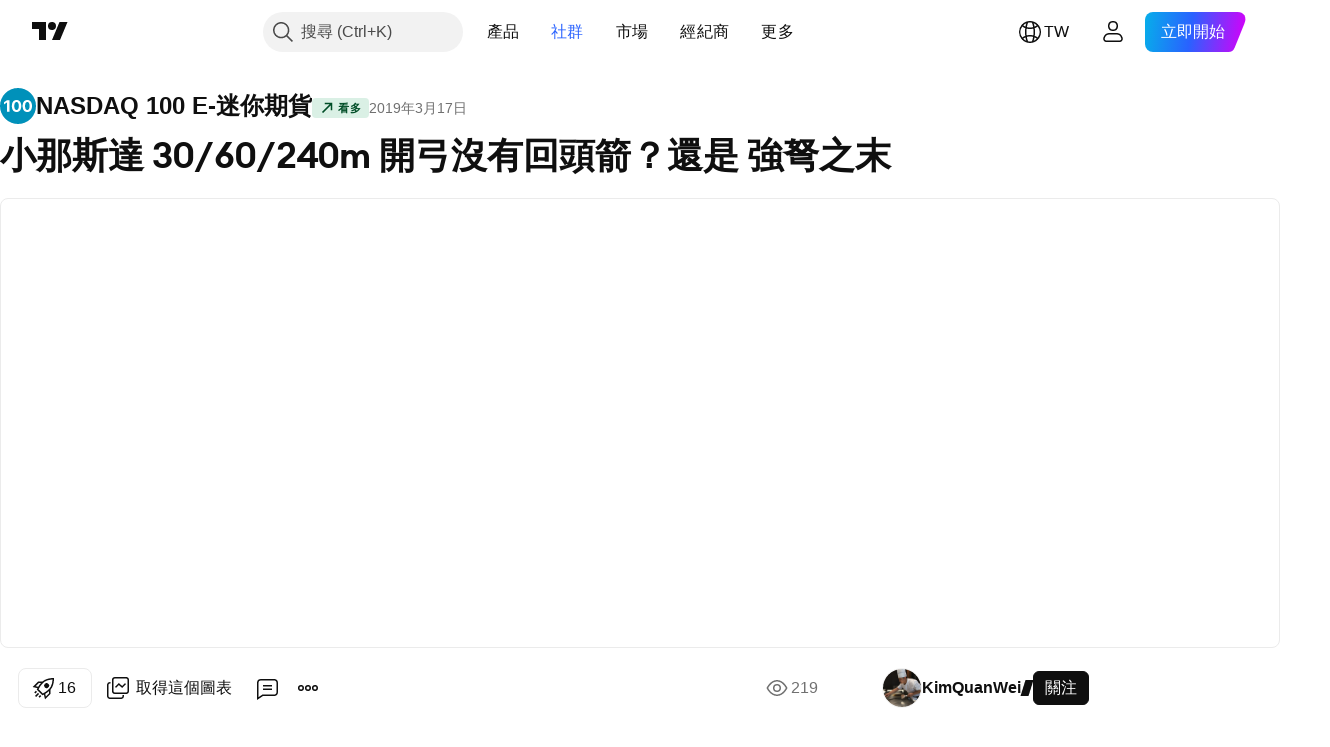

--- FILE ---
content_type: text/html; charset=utf-8
request_url: https://tw.tradingview.com/chart/NQ1!/uE80BDNs/
body_size: 191720
content:


<!DOCTYPE html>
<html lang="zh-Hant" dir="ltr" class="is-not-authenticated is-not-pro  theme-light"
 data-theme="light">
<head><meta charset="utf-8" />
<meta name="viewport" content="width=device-width, initial-scale=1.0, maximum-scale=1.0, minimum-scale=1.0, user-scalable=no">	<script nonce="Xxgz3LMMZqGBKc/+VESheA==">window.initData = {};</script><title>KimQuanWei的CME_MINI:NQ1!的小那斯達 30/60/240m 開弓沒有回頭箭？還是 強弩之末 — TradingView</title>
<!-- { block promo_footer_css_bundle } -->
		<!-- { render_css_bundle('promo_footer') } -->
		<link crossorigin="anonymous" href="https://static.tradingview.com/static/bundles/15992.6ab8fddbbeec572ad16b.css" rel="stylesheet" type="text/css"/>
	<!-- { endblock promo_footer_css_bundle } -->

	<!-- { block personal_css_bundle } -->
		<!-- render_css_bundle('base') -->
		<link crossorigin="anonymous" href="https://static.tradingview.com/static/bundles/7204.bd4a617f902d8e4336d7.css" rel="stylesheet" type="text/css"/>
<link crossorigin="anonymous" href="https://static.tradingview.com/static/bundles/77196.1ee43ed7cda5d814dba7.css" rel="stylesheet" type="text/css"/>
<link crossorigin="anonymous" href="https://static.tradingview.com/static/bundles/12874.2243f526973e835a8777.css" rel="stylesheet" type="text/css"/>
<link crossorigin="anonymous" href="https://static.tradingview.com/static/bundles/20541.ffebbd5b14e162a70fac.css" rel="stylesheet" type="text/css"/>
<link crossorigin="anonymous" href="https://static.tradingview.com/static/bundles/22691.df517de208b59f042c3b.css" rel="stylesheet" type="text/css"/>
<link crossorigin="anonymous" href="https://static.tradingview.com/static/bundles/72834.146c7925be9f43c9c767.css" rel="stylesheet" type="text/css"/>
<link crossorigin="anonymous" href="https://static.tradingview.com/static/bundles/6656.0e277b504c24d73f6420.css" rel="stylesheet" type="text/css"/>
<link crossorigin="anonymous" href="https://static.tradingview.com/static/bundles/97406.a24aa84d5466dfc219e3.css" rel="stylesheet" type="text/css"/>
<link crossorigin="anonymous" href="https://static.tradingview.com/static/bundles/51307.bb4e309d13e8ea654e19.css" rel="stylesheet" type="text/css"/>
<link crossorigin="anonymous" href="https://static.tradingview.com/static/bundles/62560.c8a32e4a427c0c57131c.css" rel="stylesheet" type="text/css"/>
<link crossorigin="anonymous" href="https://static.tradingview.com/static/bundles/28415.e6caff1a47a6c8a0f783.css" rel="stylesheet" type="text/css"/>
<link crossorigin="anonymous" href="https://static.tradingview.com/static/bundles/78820.3dc3168a8005e8c156fe.css" rel="stylesheet" type="text/css"/>
<link crossorigin="anonymous" href="https://static.tradingview.com/static/bundles/30608.1b5e0eb056a8145e2004.css" rel="stylesheet" type="text/css"/>
<link crossorigin="anonymous" href="https://static.tradingview.com/static/bundles/4857.2a0b835c9459f5e8f334.css" rel="stylesheet" type="text/css"/>
<link crossorigin="anonymous" href="https://static.tradingview.com/static/bundles/60733.515b38c2fad56295e0d7.css" rel="stylesheet" type="text/css"/>
<link crossorigin="anonymous" href="https://static.tradingview.com/static/bundles/94584.053cede951b9d64dea44.css" rel="stylesheet" type="text/css"/>
<link crossorigin="anonymous" href="https://static.tradingview.com/static/bundles/52294.8c6373aa92664b86de9e.css" rel="stylesheet" type="text/css"/>
<link crossorigin="anonymous" href="https://static.tradingview.com/static/bundles/56167.a33c76f5549cc7102e61.css" rel="stylesheet" type="text/css"/>
<link crossorigin="anonymous" href="https://static.tradingview.com/static/bundles/72373.cdd20397318c8a54ee02.css" rel="stylesheet" type="text/css"/>
<link crossorigin="anonymous" href="https://static.tradingview.com/static/bundles/68820.b0c44555783cdd4786b8.css" rel="stylesheet" type="text/css"/>
<link crossorigin="anonymous" href="https://static.tradingview.com/static/bundles/39394.1f12e32e6d4c4b83fe10.css" rel="stylesheet" type="text/css"/>
<link crossorigin="anonymous" href="https://static.tradingview.com/static/bundles/28562.e29096bd778450adbd58.css" rel="stylesheet" type="text/css"/>
<link crossorigin="anonymous" href="https://static.tradingview.com/static/bundles/19934.288c07086ff109a1d327.css" rel="stylesheet" type="text/css"/>
<link crossorigin="anonymous" href="https://static.tradingview.com/static/bundles/5911.5f96f6b3c550d3f0da23.css" rel="stylesheet" type="text/css"/>
<link crossorigin="anonymous" href="https://static.tradingview.com/static/bundles/6133.2dae60a90526a493d165.css" rel="stylesheet" type="text/css"/>
<link crossorigin="anonymous" href="https://static.tradingview.com/static/bundles/30331.cec6b9b458e103483d37.css" rel="stylesheet" type="text/css"/>
<link crossorigin="anonymous" href="https://static.tradingview.com/static/bundles/45207.4c0489c8756499c78a5e.css" rel="stylesheet" type="text/css"/>
<link crossorigin="anonymous" href="https://static.tradingview.com/static/bundles/17644.53a8a16a13c65b9ef1b6.css" rel="stylesheet" type="text/css"/>
<link crossorigin="anonymous" href="https://static.tradingview.com/static/bundles/5347.66e97921f2de4965604d.css" rel="stylesheet" type="text/css"/>
<link crossorigin="anonymous" href="https://static.tradingview.com/static/bundles/90145.8b74b8d86218eec14871.css" rel="stylesheet" type="text/css"/>
<link crossorigin="anonymous" href="https://static.tradingview.com/static/bundles/59334.4a832facb7e57c5e13f3.css" rel="stylesheet" type="text/css"/>
<link crossorigin="anonymous" href="https://static.tradingview.com/static/bundles/91361.140a08c3b11237f684ec.css" rel="stylesheet" type="text/css"/>
<link crossorigin="anonymous" href="https://static.tradingview.com/static/bundles/3691.a607e1947cc1d6442aef.css" rel="stylesheet" type="text/css"/>
<link crossorigin="anonymous" href="https://static.tradingview.com/static/bundles/79248.b085e41549ac76222ff0.css" rel="stylesheet" type="text/css"/>
<link crossorigin="anonymous" href="https://static.tradingview.com/static/bundles/17675.7322b9d581c3bd767a8f.css" rel="stylesheet" type="text/css"/>
	<!-- { endblock personal_css_bundle } -->

	<!-- { block extra_styles } -->
	<link crossorigin="anonymous" href="https://static.tradingview.com/static/bundles/26184.a8e87c60a250a6212b03.css" rel="stylesheet" type="text/css"/>
<link crossorigin="anonymous" href="https://static.tradingview.com/static/bundles/62419.12891bfbb287744d3a89.css" rel="stylesheet" type="text/css"/>
<link crossorigin="anonymous" href="https://static.tradingview.com/static/bundles/32078.4dd8f716b361ea76fac9.css" rel="stylesheet" type="text/css"/>
<link crossorigin="anonymous" href="https://static.tradingview.com/static/bundles/50370.a1a91e4e3b8d4d56af6a.css" rel="stylesheet" type="text/css"/>
<link crossorigin="anonymous" href="https://static.tradingview.com/static/bundles/29903.89b41c884d5213432809.css" rel="stylesheet" type="text/css"/>
<link crossorigin="anonymous" href="https://static.tradingview.com/static/bundles/24840.08865a24cd22e705a127.css" rel="stylesheet" type="text/css"/>
<link crossorigin="anonymous" href="https://static.tradingview.com/static/bundles/61504.303d3d3a2eef8a440230.css" rel="stylesheet" type="text/css"/>
<link crossorigin="anonymous" href="https://static.tradingview.com/static/bundles/84592.9ad3142f13630874398c.css" rel="stylesheet" type="text/css"/>
<link crossorigin="anonymous" href="https://static.tradingview.com/static/bundles/84509.b78aa0f889805782a114.css" rel="stylesheet" type="text/css"/>
<link crossorigin="anonymous" href="https://static.tradingview.com/static/bundles/68650.e664998b1025f8944a19.css" rel="stylesheet" type="text/css"/>
<link crossorigin="anonymous" href="https://static.tradingview.com/static/bundles/62156.ce7b2959f31f83034b45.css" rel="stylesheet" type="text/css"/>
<link crossorigin="anonymous" href="https://static.tradingview.com/static/bundles/86459.a94905aa773ec52c64fa.css" rel="stylesheet" type="text/css"/>
<link crossorigin="anonymous" href="https://static.tradingview.com/static/bundles/58572.dad95b9e4df028f98405.css" rel="stylesheet" type="text/css"/>
<link crossorigin="anonymous" href="https://static.tradingview.com/static/bundles/87828.b5acda22a891bd0b8b78.css" rel="stylesheet" type="text/css"/>
<link crossorigin="anonymous" href="https://static.tradingview.com/static/bundles/81350.86c68c4067216e42a0f1.css" rel="stylesheet" type="text/css"/>
<link crossorigin="anonymous" href="https://static.tradingview.com/static/bundles/27877.826c38517eae6571304f.css" rel="stylesheet" type="text/css"/>
<link crossorigin="anonymous" href="https://static.tradingview.com/static/bundles/56254.a23f3ec5b836024b605b.css" rel="stylesheet" type="text/css"/>
<link crossorigin="anonymous" href="https://static.tradingview.com/static/bundles/18013.0655ac40c6882bf9e438.css" rel="stylesheet" type="text/css"/>
<link crossorigin="anonymous" href="https://static.tradingview.com/static/bundles/88936.d49d6f461c53e70b38bc.css" rel="stylesheet" type="text/css"/>
<link crossorigin="anonymous" href="https://static.tradingview.com/static/bundles/54123.b37eaf239cea1a4a4b98.css" rel="stylesheet" type="text/css"/>
<link crossorigin="anonymous" href="https://static.tradingview.com/static/bundles/3406.24a50d99637b4e3bf9e7.css" rel="stylesheet" type="text/css"/>
<link crossorigin="anonymous" href="https://static.tradingview.com/static/bundles/14544.83eca2c4704f4649b7a3.css" rel="stylesheet" type="text/css"/>
<link crossorigin="anonymous" href="https://static.tradingview.com/static/bundles/31069.c75dd2e4bc4003a8d3c6.css" rel="stylesheet" type="text/css"/>
<link crossorigin="anonymous" href="https://static.tradingview.com/static/bundles/67877.2fb5f6f3eb739c16078d.css" rel="stylesheet" type="text/css"/>
<link crossorigin="anonymous" href="https://static.tradingview.com/static/bundles/50553.3ab347d4bc9cadf8d238.css" rel="stylesheet" type="text/css"/>
<link crossorigin="anonymous" href="https://static.tradingview.com/static/bundles/75070.42c5ad63db6e22dd1780.css" rel="stylesheet" type="text/css"/>
<link crossorigin="anonymous" href="https://static.tradingview.com/static/bundles/85379.e2d0f6189d763981c46b.css" rel="stylesheet" type="text/css"/>
<link crossorigin="anonymous" href="https://static.tradingview.com/static/bundles/11285.2ad4e54f72ca1dbe5a12.css" rel="stylesheet" type="text/css"/>
<link crossorigin="anonymous" href="https://static.tradingview.com/static/bundles/62882.bb7416e25ce047652be6.css" rel="stylesheet" type="text/css"/>
<link crossorigin="anonymous" href="https://static.tradingview.com/static/bundles/14142.fa043cf9d22075746ca7.css" rel="stylesheet" type="text/css"/>
<link crossorigin="anonymous" href="https://static.tradingview.com/static/bundles/70835.249d27fbf7cfdf5dfd83.css" rel="stylesheet" type="text/css"/>
<link crossorigin="anonymous" href="https://static.tradingview.com/static/bundles/92124.5845fa80448b407d32ec.css" rel="stylesheet" type="text/css"/>
<link crossorigin="anonymous" href="https://static.tradingview.com/static/bundles/98703.a2b02fc165a1c32d442e.css" rel="stylesheet" type="text/css"/>
<link crossorigin="anonymous" href="https://static.tradingview.com/static/bundles/65644.82e6d18dc48a569d26eb.css" rel="stylesheet" type="text/css"/>
<link crossorigin="anonymous" href="https://static.tradingview.com/static/bundles/5605.7992e8c447118cda6e67.css" rel="stylesheet" type="text/css"/>
<link crossorigin="anonymous" href="https://static.tradingview.com/static/bundles/57014.5d64ece78149214e8812.css" rel="stylesheet" type="text/css"/>
<link crossorigin="anonymous" href="https://static.tradingview.com/static/bundles/96133.507ceb094fe735b3e439.css" rel="stylesheet" type="text/css"/>
<link crossorigin="anonymous" href="https://static.tradingview.com/static/bundles/85992.24dc3e7280c9494642a6.css" rel="stylesheet" type="text/css"/>
<link crossorigin="anonymous" href="https://static.tradingview.com/static/bundles/52665.005deab1142faaf7462d.css" rel="stylesheet" type="text/css"/>
<link crossorigin="anonymous" href="https://static.tradingview.com/static/bundles/96614.aa36a3e7cbd35864ab1c.css" rel="stylesheet" type="text/css"/>
<link crossorigin="anonymous" href="https://static.tradingview.com/static/bundles/78698.9e07627cdc60a2c13dc3.css" rel="stylesheet" type="text/css"/>
<link crossorigin="anonymous" href="https://static.tradingview.com/static/bundles/96946.664cb7df376aef027378.css" rel="stylesheet" type="text/css"/>
<link crossorigin="anonymous" href="https://static.tradingview.com/static/bundles/94425.e8a11b1164ed8f31863d.css" rel="stylesheet" type="text/css"/>
<link crossorigin="anonymous" href="https://static.tradingview.com/static/bundles/30931.b2e7517523adce965dba.css" rel="stylesheet" type="text/css"/>
<link crossorigin="anonymous" href="https://static.tradingview.com/static/bundles/13619.8ac06c6d6672271c5f68.css" rel="stylesheet" type="text/css"/>
<link crossorigin="anonymous" href="https://static.tradingview.com/static/bundles/12748.199034cf25af72be11eb.css" rel="stylesheet" type="text/css"/>
<link crossorigin="anonymous" href="https://static.tradingview.com/static/bundles/66857.843c3e887cfdf130d542.css" rel="stylesheet" type="text/css"/>
<link crossorigin="anonymous" href="https://static.tradingview.com/static/bundles/18350.e409f558fe163ea9a3de.css" rel="stylesheet" type="text/css"/>
<link crossorigin="anonymous" href="https://static.tradingview.com/static/bundles/92112.db4c9d5652778b489aaa.css" rel="stylesheet" type="text/css"/>
<link crossorigin="anonymous" href="https://static.tradingview.com/static/bundles/68448.f611cd4d950c54a2caec.css" rel="stylesheet" type="text/css"/>
<link crossorigin="anonymous" href="https://static.tradingview.com/static/bundles/24309.848f88391da875ceb2a3.css" rel="stylesheet" type="text/css"/>
<link crossorigin="anonymous" href="https://static.tradingview.com/static/bundles/32388.e2ac42d074266d6f4cc4.css" rel="stylesheet" type="text/css"/>
<link crossorigin="anonymous" href="https://static.tradingview.com/static/bundles/2298.e4906aeeda8c192efa8f.css" rel="stylesheet" type="text/css"/>
<link crossorigin="anonymous" href="https://static.tradingview.com/static/bundles/6811.4ca141638fbeaa002769.css" rel="stylesheet" type="text/css"/>
<link crossorigin="anonymous" href="https://static.tradingview.com/static/bundles/34022.f218afa7d02ef496982b.css" rel="stylesheet" type="text/css"/>
<link crossorigin="anonymous" href="https://static.tradingview.com/static/bundles/9313.ef5d27e92eb3d48dab23.css" rel="stylesheet" type="text/css"/>
<link crossorigin="anonymous" href="https://static.tradingview.com/static/bundles/87844.a89d3d49f869720ebbba.css" rel="stylesheet" type="text/css"/>
<link crossorigin="anonymous" href="https://static.tradingview.com/static/bundles/79780.84d89360ede6a350ded3.css" rel="stylesheet" type="text/css"/>
<link crossorigin="anonymous" href="https://static.tradingview.com/static/bundles/50694.e8c29c22063c80408cca.css" rel="stylesheet" type="text/css"/>
<link crossorigin="anonymous" href="https://static.tradingview.com/static/bundles/22969.c32eeb1152afcd97b12e.css" rel="stylesheet" type="text/css"/>
<link crossorigin="anonymous" href="https://static.tradingview.com/static/bundles/83580.fdc9454547343089f3c6.css" rel="stylesheet" type="text/css"/>
<link crossorigin="anonymous" href="https://static.tradingview.com/static/bundles/20789.ab5c2b3cb921527e4170.css" rel="stylesheet" type="text/css"/>
<link crossorigin="anonymous" href="https://static.tradingview.com/static/bundles/29592.6154c4943032cbc1f19b.css" rel="stylesheet" type="text/css"/>
<link crossorigin="anonymous" href="https://static.tradingview.com/static/bundles/31916.57160ac113283e720311.css" rel="stylesheet" type="text/css"/>
<link crossorigin="anonymous" href="https://static.tradingview.com/static/bundles/55174.dc96c4d047ce06b033ba.css" rel="stylesheet" type="text/css"/>
<link crossorigin="anonymous" href="https://static.tradingview.com/static/bundles/5969.21c839e51d9fe09bc1ad.css" rel="stylesheet" type="text/css"/>
<link crossorigin="anonymous" href="https://static.tradingview.com/static/bundles/83332.323d337a96ea2d0d1f5b.css" rel="stylesheet" type="text/css"/>
<link crossorigin="anonymous" href="https://static.tradingview.com/static/bundles/26149.58e3d28c4207f0232d45.css" rel="stylesheet" type="text/css"/>
<link crossorigin="anonymous" href="https://static.tradingview.com/static/bundles/5769.b3335017ad0d222109e8.css" rel="stylesheet" type="text/css"/>
<link crossorigin="anonymous" href="https://static.tradingview.com/static/bundles/49022.455c0a58d3762d16e782.css" rel="stylesheet" type="text/css"/>
<link crossorigin="anonymous" href="https://static.tradingview.com/static/bundles/38582.2b62a108282b3e90d95c.css" rel="stylesheet" type="text/css"/>
<link crossorigin="anonymous" href="https://static.tradingview.com/static/bundles/15001.aa02a2d96f821d501dba.css" rel="stylesheet" type="text/css"/>
<link crossorigin="anonymous" href="https://static.tradingview.com/static/bundles/75432.cee64bd18eb72dd37b3d.css" rel="stylesheet" type="text/css"/>
<link crossorigin="anonymous" href="https://static.tradingview.com/static/bundles/43165.f500e435f461fabe05f6.css" rel="stylesheet" type="text/css"/>
<link crossorigin="anonymous" href="https://static.tradingview.com/static/bundles/70571.51824f94f04f357f27ed.css" rel="stylesheet" type="text/css"/>
<link crossorigin="anonymous" href="https://static.tradingview.com/static/bundles/6695.1ea7d74fa789f5e3b9c4.css" rel="stylesheet" type="text/css"/>
<link crossorigin="anonymous" href="https://static.tradingview.com/static/bundles/42734.28212819357e05bc15ab.css" rel="stylesheet" type="text/css"/>
<link crossorigin="anonymous" href="https://static.tradingview.com/static/bundles/97915.5b2ef44e883aedf9ee07.css" rel="stylesheet" type="text/css"/>
<link crossorigin="anonymous" href="https://static.tradingview.com/static/bundles/35229.f7d16c2e8bbca89e1d2b.css" rel="stylesheet" type="text/css"/>
<link crossorigin="anonymous" href="https://static.tradingview.com/static/bundles/49468.bd38a05bcbe9f63005d5.css" rel="stylesheet" type="text/css"/>
<link crossorigin="anonymous" href="https://static.tradingview.com/static/bundles/16543.7bcb96fa677df6654c99.css" rel="stylesheet" type="text/css"/>
<link crossorigin="anonymous" href="https://static.tradingview.com/static/bundles/78076.434b6268f44aba75e190.css" rel="stylesheet" type="text/css"/>
<link crossorigin="anonymous" href="https://static.tradingview.com/static/bundles/68844.662507d10a58f51f962f.css" rel="stylesheet" type="text/css"/>
<link crossorigin="anonymous" href="https://static.tradingview.com/static/bundles/78806.af4707505f695c7b7e7e.css" rel="stylesheet" type="text/css"/>
<link crossorigin="anonymous" href="https://static.tradingview.com/static/bundles/67957.26bd3f4dca9113e5bd92.css" rel="stylesheet" type="text/css"/>
<link crossorigin="anonymous" href="https://static.tradingview.com/static/bundles/95626.0b382ed55589e98e3418.css" rel="preload" as="style"/>
<link crossorigin="anonymous" href="https://static.tradingview.com/static/bundles/4876.8876d8fb744d67484f1f.css" rel="preload" as="style"/>
<link crossorigin="anonymous" href="https://static.tradingview.com/static/bundles/79185.94b15842cd307f061854.css" rel="preload" as="style"/>
<link crossorigin="anonymous" href="https://static.tradingview.com/static/bundles/49822.f499cfafbc0a791ec49e.css" rel="preload" as="style"/>
	<!-- { endblock extra_styles } --><script nonce="Xxgz3LMMZqGBKc/+VESheA==">
	window.locale = 'zh_TW';
	window.language = 'zh_TW';
</script>
	<!-- { block promo_footer_js_bundle } -->
		<!-- { render_js_bundle('promo_footer') } -->
		<link crossorigin="anonymous" href="https://static.tradingview.com/static/bundles/zh_TW.4786.a618592c61ccf653aaab.js" rel="preload" as="script"/>
<link crossorigin="anonymous" href="https://static.tradingview.com/static/bundles/25096.8041f8d54d0af06b1dc2.js" rel="preload" as="script"/>
<link crossorigin="anonymous" href="https://static.tradingview.com/static/bundles/promo_footer.ad4cc06e168361f60581.js" rel="preload" as="script"/><script crossorigin="anonymous" src="https://static.tradingview.com/static/bundles/zh_TW.4786.a618592c61ccf653aaab.js" defer></script>
<script crossorigin="anonymous" src="https://static.tradingview.com/static/bundles/25096.8041f8d54d0af06b1dc2.js" defer></script>
<script crossorigin="anonymous" src="https://static.tradingview.com/static/bundles/promo_footer.ad4cc06e168361f60581.js" defer></script>
	<!-- { endblock promo_footer_js_bundle } -->

	<!-- { block personal_js_bundle } -->
		<!-- render_js_bundle('base') -->
		<link crossorigin="anonymous" href="https://static.tradingview.com/static/bundles/runtime.999f532f57e5e78afa9d.js" rel="preload" as="script"/>
<link crossorigin="anonymous" href="https://static.tradingview.com/static/bundles/zh_TW.68425.0f6ffd7e21809de2eca3.js" rel="preload" as="script"/>
<link crossorigin="anonymous" href="https://static.tradingview.com/static/bundles/32227.d826c45d2d27f2ff4314.js" rel="preload" as="script"/>
<link crossorigin="anonymous" href="https://static.tradingview.com/static/bundles/77507.fb006c0c7a02051cf5cd.js" rel="preload" as="script"/>
<link crossorigin="anonymous" href="https://static.tradingview.com/static/bundles/22665.48cd37ebd902e7c711e1.js" rel="preload" as="script"/>
<link crossorigin="anonymous" href="https://static.tradingview.com/static/bundles/12886.7be7542f140baf734d79.js" rel="preload" as="script"/>
<link crossorigin="anonymous" href="https://static.tradingview.com/static/bundles/22023.035d84389dc598280aca.js" rel="preload" as="script"/>
<link crossorigin="anonymous" href="https://static.tradingview.com/static/bundles/2373.7f1c5f402e07b6f9d0b4.js" rel="preload" as="script"/>
<link crossorigin="anonymous" href="https://static.tradingview.com/static/bundles/62134.57ec9cb3f1548c6e710a.js" rel="preload" as="script"/>
<link crossorigin="anonymous" href="https://static.tradingview.com/static/bundles/8875.0da40c2dfdf4c802056a.js" rel="preload" as="script"/>
<link crossorigin="anonymous" href="https://static.tradingview.com/static/bundles/68134.706c0e4867c1808f27cb.js" rel="preload" as="script"/>
<link crossorigin="anonymous" href="https://static.tradingview.com/static/bundles/93243.d16dcf8fc50e14d67819.js" rel="preload" as="script"/>
<link crossorigin="anonymous" href="https://static.tradingview.com/static/bundles/42118.76535f24c5bbdefbe8b4.js" rel="preload" as="script"/>
<link crossorigin="anonymous" href="https://static.tradingview.com/static/bundles/32378.b87f7c1aed020f9c3427.js" rel="preload" as="script"/>
<link crossorigin="anonymous" href="https://static.tradingview.com/static/bundles/72378.3b3a6479c619d9dc301d.js" rel="preload" as="script"/>
<link crossorigin="anonymous" href="https://static.tradingview.com/static/bundles/23298.0b1a2a8df7ae6c4f9aff.js" rel="preload" as="script"/>
<link crossorigin="anonymous" href="https://static.tradingview.com/static/bundles/91834.1873c9cc3a3f3bf71ad2.js" rel="preload" as="script"/>
<link crossorigin="anonymous" href="https://static.tradingview.com/static/bundles/89095.1b50ff2342a87b4ce449.js" rel="preload" as="script"/>
<link crossorigin="anonymous" href="https://static.tradingview.com/static/bundles/70241.31f2e79ff43b8502ab4c.js" rel="preload" as="script"/>
<link crossorigin="anonymous" href="https://static.tradingview.com/static/bundles/base.c4018f69bc63b81fcfad.js" rel="preload" as="script"/><script crossorigin="anonymous" src="https://static.tradingview.com/static/bundles/runtime.999f532f57e5e78afa9d.js" defer></script>
<script crossorigin="anonymous" src="https://static.tradingview.com/static/bundles/zh_TW.68425.0f6ffd7e21809de2eca3.js" defer></script>
<script crossorigin="anonymous" src="https://static.tradingview.com/static/bundles/32227.d826c45d2d27f2ff4314.js" defer></script>
<script crossorigin="anonymous" src="https://static.tradingview.com/static/bundles/77507.fb006c0c7a02051cf5cd.js" defer></script>
<script crossorigin="anonymous" src="https://static.tradingview.com/static/bundles/22665.48cd37ebd902e7c711e1.js" defer></script>
<script crossorigin="anonymous" src="https://static.tradingview.com/static/bundles/12886.7be7542f140baf734d79.js" defer></script>
<script crossorigin="anonymous" src="https://static.tradingview.com/static/bundles/22023.035d84389dc598280aca.js" defer></script>
<script crossorigin="anonymous" src="https://static.tradingview.com/static/bundles/2373.7f1c5f402e07b6f9d0b4.js" defer></script>
<script crossorigin="anonymous" src="https://static.tradingview.com/static/bundles/62134.57ec9cb3f1548c6e710a.js" defer></script>
<script crossorigin="anonymous" src="https://static.tradingview.com/static/bundles/8875.0da40c2dfdf4c802056a.js" defer></script>
<script crossorigin="anonymous" src="https://static.tradingview.com/static/bundles/68134.706c0e4867c1808f27cb.js" defer></script>
<script crossorigin="anonymous" src="https://static.tradingview.com/static/bundles/93243.d16dcf8fc50e14d67819.js" defer></script>
<script crossorigin="anonymous" src="https://static.tradingview.com/static/bundles/42118.76535f24c5bbdefbe8b4.js" defer></script>
<script crossorigin="anonymous" src="https://static.tradingview.com/static/bundles/32378.b87f7c1aed020f9c3427.js" defer></script>
<script crossorigin="anonymous" src="https://static.tradingview.com/static/bundles/72378.3b3a6479c619d9dc301d.js" defer></script>
<script crossorigin="anonymous" src="https://static.tradingview.com/static/bundles/23298.0b1a2a8df7ae6c4f9aff.js" defer></script>
<script crossorigin="anonymous" src="https://static.tradingview.com/static/bundles/91834.1873c9cc3a3f3bf71ad2.js" defer></script>
<script crossorigin="anonymous" src="https://static.tradingview.com/static/bundles/89095.1b50ff2342a87b4ce449.js" defer></script>
<script crossorigin="anonymous" src="https://static.tradingview.com/static/bundles/70241.31f2e79ff43b8502ab4c.js" defer></script>
<script crossorigin="anonymous" src="https://static.tradingview.com/static/bundles/base.c4018f69bc63b81fcfad.js" defer></script>
	<!-- { endblock personal_js_bundle } -->

	<!-- { block additional_js_bundle } -->
	<!-- { endblock additional_js_bundle } -->	<script nonce="Xxgz3LMMZqGBKc/+VESheA==">
		window.initData = window.initData || {};
		window.initData.theme = "light";
			(()=>{"use strict";const t=/(?:^|;)\s*theme=(dark|light)(?:;|$)|$/.exec(document.cookie)[1];t&&(document.documentElement.classList.toggle("theme-dark","dark"===t),document.documentElement.classList.toggle("theme-light","light"===t),document.documentElement.dataset.theme=t,window.initData=window.initData||{},window.initData.theme=t)})();
	</script>
	<script nonce="Xxgz3LMMZqGBKc/+VESheA==">
		(()=>{"use strict";"undefined"!=typeof window&&"undefined"!=typeof navigator&&/mac/i.test(navigator.platform)&&document.documentElement.classList.add("mac_os_system")})();
	</script>

	<script nonce="Xxgz3LMMZqGBKc/+VESheA==">var environment = "battle";
		window.WS_HOST_PING_REQUIRED = true;
		window.BUILD_TIME = "2026-01-23T12:34:38";
		window.WEBSOCKET_HOST = "data.tradingview.com";
		window.WEBSOCKET_PRO_HOST = "prodata.tradingview.com";
		window.WEBSOCKET_HOST_FOR_DEEP_BACKTESTING = "history-data.tradingview.com";
		window.WIDGET_HOST = "https://www.tradingview-widget.com";
		window.TradingView = window.TradingView || {};
	</script>

	<link rel="conversions-config" href="https://s3.tradingview.com/conversions_zh-Hant.json">
	<link rel="metrics-config" href="https://scanner-backend.tradingview.com/enum/ordered?id=metrics_full_name,metrics&lang=zh-Hant&label-product=ytm-metrics-plan.json" crossorigin>

	<script nonce="Xxgz3LMMZqGBKc/+VESheA==">
		(()=>{"use strict";function e(e,t=!1){const{searchParams:n}=new URL(String(location));let s="true"===n.get("mobileapp_new"),o="true"===n.get("mobileapp");if(!t){const e=function(e){const t=e+"=",n=document.cookie.split(";");for(let e=0;e<n.length;e++){let s=n[e];for(;" "===s.charAt(0);)s=s.substring(1,s.length);if(0===s.indexOf(t))return s.substring(t.length,s.length)}return null}("tv_app")||"";s||=["android","android_nps"].includes(e),o||="ios"===e}return!("new"!==e&&"any"!==e||!s)||!("new"===e||!o)}const t="undefined"!=typeof window&&"undefined"!=typeof navigator,n=t&&"ontouchstart"in window,s=(t&&n&&window,t&&(n||navigator.maxTouchPoints),t&&window.chrome&&window.chrome.runtime,t&&window.navigator.userAgent.toLowerCase().indexOf("firefox"),t&&/\sEdge\/\d\d\b/.test(navigator.userAgent),t&&Boolean(navigator.vendor)&&navigator.vendor.indexOf("Apple")>-1&&-1===navigator.userAgent.indexOf("CriOS")&&navigator.userAgent.indexOf("FxiOS"),t&&/mac/i.test(navigator.platform),t&&/Win32|Win64/i.test(navigator.platform),t&&/Linux/i.test(navigator.platform),t&&/Android/i.test(navigator.userAgent)),o=t&&/BlackBerry/i.test(navigator.userAgent),i=t&&/iPhone|iPad|iPod/.test(navigator.platform),c=t&&/Opera Mini/i.test(navigator.userAgent),r=t&&("MacIntel"===navigator.platform&&navigator.maxTouchPoints>1||/iPad/.test(navigator.platform)),a=s||o||i||c,h=window.TradingView=window.TradingView||{};const _={Android:()=>s,BlackBerry:()=>o,iOS:()=>i,Opera:()=>c,isIPad:()=>r,any:()=>a};h.isMobile=_;const l=new Map;function d(){const e=window.location.pathname,t=window.location.host,n=`${t}${e}`;return l.has(n)||l.set(n,function(e,t){const n=["^widget-docs"];for(const e of n)if(new RegExp(e).test(t))return!0;const s=["^widgetembed/?$","^cmewidgetembed/?$","^([0-9a-zA-Z-]+)/widgetembed/?$","^([0-9a-zA-Z-]+)/widgetstatic/?$","^([0-9a-zA-Z-]+)?/?mediumwidgetembed/?$","^twitter-chart/?$","^telegram/chart/?$","^embed/([0-9a-zA-Z]{8})/?$","^widgetpopup/?$","^extension/?$","^idea-popup/?$","^hotlistswidgetembed/?$","^([0-9a-zA-Z-]+)/hotlistswidgetembed/?$","^marketoverviewwidgetembed/?$","^([0-9a-zA-Z-]+)/marketoverviewwidgetembed/?$","^eventswidgetembed/?$","^tickerswidgetembed/?$","^forexcrossrateswidgetembed/?$","^forexheatmapwidgetembed/?$","^marketquoteswidgetembed/?$","^screenerwidget/?$","^cryptomktscreenerwidget/?$","^([0-9a-zA-Z-]+)/cryptomktscreenerwidget/?$","^([0-9a-zA-Z-]+)/marketquoteswidgetembed/?$","^technical-analysis-widget-embed/$","^singlequotewidgetembed/?$","^([0-9a-zA-Z-]+)/singlequotewidgetembed/?$","^embed-widget/([0-9a-zA-Z-]+)/(([0-9a-zA-Z-]+)/)?$","^widget-docs/([0-9a-zA-Z-]+)/([0-9a-zA-Z-/]+)?$"],o=e.replace(/^\//,"");let i;for(let e=s.length-1;e>=0;e--)if(i=new RegExp(s[e]),i.test(o))return!0;return!1}(e,t)),l.get(n)??!1}h.onWidget=d;const g=()=>{},u="~m~";class m{constructor(e,t={}){this.sessionid=null,this.connected=!1,this._timeout=null,this._base=e,this._options={timeout:t.timeout||2e4,connectionType:t.connectionType}}connect(){this._socket=new WebSocket(this._prepareUrl()),this._socket.onmessage=e=>{
if("string"!=typeof e.data)throw new TypeError(`The WebSocket message should be a string. Recieved ${Object.prototype.toString.call(e.data)}`);this._onData(e.data)},this._socket.onclose=this._onClose.bind(this),this._socket.onerror=this._onError.bind(this)}send(e){this._socket&&this._socket.send(this._encode(e))}disconnect(){this._clearIdleTimeout(),this._socket&&(this._socket.onmessage=g,this._socket.onclose=g,this._socket.onerror=g,this._socket.close())}_clearIdleTimeout(){null!==this._timeout&&(clearTimeout(this._timeout),this._timeout=null)}_encode(e){let t,n="";const s=Array.isArray(e)?e:[e],o=s.length;for(let e=0;e<o;e++)t=null===s[e]||void 0===s[e]?"":m._stringify(s[e]),n+=u+t.length+u+t;return n}_decode(e){const t=[];let n,s;do{if(e.substring(0,3)!==u)return t;n="",s="";const o=(e=e.substring(3)).length;for(let t=0;t<o;t++){if(s=Number(e.substring(t,t+1)),Number(e.substring(t,t+1))!==s){e=e.substring(n.length+3),n=Number(n);break}n+=s}t.push(e.substring(0,n)),e=e.substring(n)}while(""!==e);return t}_onData(e){this._setTimeout();const t=this._decode(e),n=t.length;for(let e=0;e<n;e++)this._onMessage(t[e])}_setTimeout(){this._clearIdleTimeout(),this._timeout=setTimeout(this._onTimeout.bind(this),this._options.timeout)}_onTimeout(){this.disconnect(),this._onDisconnect({code:4e3,reason:"socket.io timeout",wasClean:!1})}_onMessage(e){this.sessionid?this._checkIfHeartbeat(e)?this._onHeartbeat(e.slice(3)):this._checkIfJson(e)?this._base.onMessage(JSON.parse(e.slice(3))):this._base.onMessage(e):(this.sessionid=e,this._onConnect())}_checkIfHeartbeat(e){return this._checkMessageType(e,"h")}_checkIfJson(e){return this._checkMessageType(e,"j")}_checkMessageType(e,t){return e.substring(0,3)==="~"+t+"~"}_onHeartbeat(e){this.send("~h~"+e)}_onConnect(){this.connected=!0,this._base.onConnect()}_onDisconnect(e){this._clear(),this._base.onDisconnect(e),this.sessionid=null}_clear(){this.connected=!1}_prepareUrl(){const t=w(this._base.host);if(t.pathname+="socket.io/websocket",t.protocol="wss:",t.searchParams.append("from",window.location.pathname.slice(1,50)),t.searchParams.append("date",window.BUILD_TIME||""),e("any")&&t.searchParams.append("client","mobile"),this._options.connectionType&&t.searchParams.append("type",this._options.connectionType),window.WEBSOCKET_PARAMS_ANALYTICS){const{ws_page_uri:e,ws_ancestor_origin:n}=window.WEBSOCKET_PARAMS_ANALYTICS;e&&t.searchParams.append("page-uri",e),n&&t.searchParams.append("ancestor-origin",n)}const n=window.location.search.includes("widget_token")||window.location.hash.includes("widget_token");return d()||n||t.searchParams.append("auth","sessionid"),t.href}_onClose(e){this._clearIdleTimeout(),this._onDisconnect(e)}_onError(e){this._clearIdleTimeout(),this._clear(),this._base.emit("error",[e]),this.sessionid=null}static _stringify(e){return"[object Object]"===Object.prototype.toString.call(e)?"~j~"+JSON.stringify(e):String(e)}}class p{constructor(e,t){this.host=e,this._connecting=!1,this._events={},this.transport=this._getTransport(t)}isConnected(){
return!!this.transport&&this.transport.connected}isConnecting(){return this._connecting}connect(){this.isConnected()||(this._connecting&&this.disconnect(),this._connecting=!0,this.transport.connect())}send(e){this.transport&&this.transport.connected&&this.transport.send(e)}disconnect(){this.transport&&this.transport.disconnect()}on(e,t){e in this._events||(this._events[e]=[]),this._events[e].push(t)}offAll(){this._events={}}onMessage(e){this.emit("message",[e])}emit(e,t=[]){if(e in this._events){const n=this._events[e].concat(),s=n.length;for(let e=0;e<s;e++)n[e].apply(this,t)}}onConnect(){this.clear(),this.emit("connect")}onDisconnect(e){this.emit("disconnect",[e])}clear(){this._connecting=!1}_getTransport(e){return new m(this,e)}}function w(e){const t=-1!==e.indexOf("/")?new URL(e):new URL("wss://"+e);if("wss:"!==t.protocol&&"https:"!==t.protocol)throw new Error("Invalid websocket base "+e);return t.pathname.endsWith("/")||(t.pathname+="/"),t.search="",t.username="",t.password="",t}const k="undefined"!=typeof window&&Number(window.TELEMETRY_WS_ERROR_LOGS_THRESHOLD)||0;class f{constructor(e,t={}){this._queueStack=[],this._logsQueue=[],this._telemetryObjectsQueue=[],this._reconnectCount=0,this._redirectCount=0,this._errorsCount=0,this._errorsInfoSent=!1,this._connectionStart=null,this._connectionEstablished=null,this._reconnectTimeout=null,this._onlineCancellationToken=null,this._isConnectionForbidden=!1,this._initialHost=t.initialHost||null,this._suggestedHost=e,this._proHost=t.proHost,this._reconnectHost=t.reconnectHost,this._noReconnectAfterTimeout=!0===t.noReconnectAfterTimeout,this._dataRequestTimeout=t.dataRequestTimeout,this._connectionType=t.connectionType,this._doConnect(),t.pingRequired&&-1===window.location.search.indexOf("noping")&&this._startPing()}connect(){this._tryConnect()}resetCounters(){this._reconnectCount=0,this._redirectCount=0}setLogger(e,t){this._logger=e,this._getLogHistory=t,this._flushLogs()}setTelemetry(e){this._telemetry=e,this._telemetry.reportSent.subscribe(this,this._onTelemetrySent),this._flushTelemetry()}onReconnect(e){this._onReconnect=e}isConnected(){return!!this._socket&&this._socket.isConnected()}isConnecting(){return!!this._socket&&this._socket.isConnecting()}on(e,t){return!!this._socket&&("connect"===e&&this._socket.isConnected()?t():"disconnect"===e?this._disconnectCallbacks.push(t):this._socket.on(e,t),!0)}getSessionId(){return this._socket&&this._socket.transport?this._socket.transport.sessionid:null}send(e){return this.isConnected()?(this._socket.send(e),!0):(this._queueMessage(e),!1)}getConnectionEstablished(){return this._connectionEstablished}getHost(){const e=this._tryGetProHost();return null!==e?e:this._reconnectHost&&this._reconnectCount>3?this._reconnectHost:this._suggestedHost}getReconnectCount(){return this._reconnectCount}getRedirectCount(){return this._redirectCount}getConnectionStart(){return this._connectionStart}disconnect(){this._clearReconnectTimeout(),(this.isConnected()||this.isConnecting())&&(this._propagateDisconnect(),this._disconnectCallbacks=[],
this._closeSocket())}forbidConnection(){this._isConnectionForbidden=!0,this.disconnect()}allowConnection(){this._isConnectionForbidden=!1,this.connect()}isMaxRedirects(){return this._redirectCount>=20}isMaxReconnects(){return this._reconnectCount>=20}getPingInfo(){return this._pingInfo||null}_tryGetProHost(){return window.TradingView&&window.TradingView.onChartPage&&"battle"===window.environment&&!this._redirectCount&&-1===window.location.href.indexOf("ws_host")?this._initialHost?this._initialHost:void 0!==window.user&&window.user.pro_plan?this._proHost||this._suggestedHost:null:null}_queueMessage(e){0===this._queueStack.length&&this._logMessage(0,"Socket is not connected. Queued a message"),this._queueStack.push(e)}_processMessageQueue(){0!==this._queueStack.length&&(this._logMessage(0,"Processing queued messages"),this._queueStack.forEach(this.send.bind(this)),this._logMessage(0,"Processed "+this._queueStack.length+" messages"),this._queueStack=[])}_onDisconnect(e){this._noReconnectAfterTimeout||null!==this._reconnectTimeout||(this._reconnectTimeout=setTimeout(this._tryReconnect.bind(this),5e3)),this._clearOnlineCancellationToken();let t="disconnect session:"+this.getSessionId();e&&(t+=", code:"+e.code+", reason:"+e.reason,1005===e.code&&this._sendTelemetry("websocket_code_1005")),this._logMessage(0,t),this._propagateDisconnect(e),this._closeSocket(),this._queueStack=[]}_closeSocket(){null!==this._socket&&(this._socket.offAll(),this._socket.disconnect(),this._socket=null)}_logMessage(e,t){const n={method:e,message:t};this._logger?this._flushLogMessage(n):(n.message=`[${(new Date).toISOString()}] ${n.message}`,this._logsQueue.push(n))}_flushLogMessage(e){switch(e.method){case 2:this._logger.logDebug(e.message);break;case 3:this._logger.logError(e.message);break;case 0:this._logger.logInfo(e.message);break;case 1:this._logger.logNormal(e.message)}}_flushLogs(){this._flushLogMessage({method:1,message:"messages from queue. Start."}),this._logsQueue.forEach((e=>{this._flushLogMessage(e)})),this._flushLogMessage({method:1,message:"messages from queue. End."}),this._logsQueue=[]}_sendTelemetry(e,t){const n={event:e,params:t};this._telemetry?this._flushTelemetryObject(n):this._telemetryObjectsQueue.push(n)}_flushTelemetryObject(e){this._telemetry.sendChartReport(e.event,e.params,!1)}_flushTelemetry(){this._telemetryObjectsQueue.forEach((e=>{this._flushTelemetryObject(e)})),this._telemetryObjectsQueue=[]}_doConnect(){this._socket&&(this._socket.isConnected()||this._socket.isConnecting())||(this._clearOnlineCancellationToken(),this._host=this.getHost(),this._socket=new p(this._host,{timeout:this._dataRequestTimeout,connectionType:this._connectionType}),this._logMessage(0,"Connecting to "+this._host),this._bindEvents(),this._disconnectCallbacks=[],this._connectionStart=performance.now(),this._connectionEstablished=null,this._socket.connect(),performance.mark("SWSC",{detail:"Start WebSocket connection"}),this._socket.on("connect",(()=>{performance.mark("EWSC",{detail:"End WebSocket connection"}),
performance.measure("WebSocket connection delay","SWSC","EWSC")})))}_propagateDisconnect(e){const t=this._disconnectCallbacks.length;for(let n=0;n<t;n++)this._disconnectCallbacks[n](e||{})}_bindEvents(){this._socket&&(this._socket.on("connect",(()=>{const e=this.getSessionId();if("string"==typeof e){const t=JSON.parse(e);if(t.redirect)return this._redirectCount+=1,this._suggestedHost=t.redirect,this.isMaxRedirects()&&this._sendTelemetry("redirect_bailout"),void this._redirect()}this._connectionEstablished=performance.now(),this._processMessageQueue(),this._logMessage(0,"connect session:"+e)})),this._socket.on("disconnect",this._onDisconnect.bind(this)),this._socket.on("close",this._onDisconnect.bind(this)),this._socket.on("error",(e=>{this._logMessage(0,new Date+" session:"+this.getSessionId()+" websocket error:"+JSON.stringify(e)),this._sendTelemetry("websocket_error"),this._errorsCount++,!this._errorsInfoSent&&this._errorsCount>=k&&(void 0!==this._lastConnectCallStack&&(this._sendTelemetry("websocket_error_connect_stack",{text:this._lastConnectCallStack}),delete this._lastConnectCallStack),void 0!==this._getLogHistory&&this._sendTelemetry("websocket_error_log",{text:this._getLogHistory(50).join("\n")}),this._errorsInfoSent=!0)})))}_redirect(){this.disconnect(),this._reconnectWhenOnline()}_tryReconnect(){this._tryConnect()&&(this._reconnectCount+=1)}_tryConnect(){return!this._isConnectionForbidden&&(this._clearReconnectTimeout(),this._lastConnectCallStack=new Error(`WebSocket connect stack. Is connected: ${this.isConnected()}.`).stack||"",!this.isConnected()&&(this.disconnect(),this._reconnectWhenOnline(),!0))}_clearOnlineCancellationToken(){this._onlineCancellationToken&&(this._onlineCancellationToken(),this._onlineCancellationToken=null)}_clearReconnectTimeout(){null!==this._reconnectTimeout&&(clearTimeout(this._reconnectTimeout),this._reconnectTimeout=null)}_reconnectWhenOnline(){if(navigator.onLine)return this._logMessage(0,"Network status: online - trying to connect"),this._doConnect(),void(this._onReconnect&&this._onReconnect());this._logMessage(0,"Network status: offline - wait until online"),this._onlineCancellationToken=function(e){let t=e;const n=()=>{window.removeEventListener("online",n),t&&t()};return window.addEventListener("online",n),()=>{t=null}}((()=>{this._logMessage(0,"Network status changed to online - trying to connect"),this._doConnect(),this._onReconnect&&this._onReconnect()}))}_onTelemetrySent(e){"websocket_error"in e&&(this._errorsCount=0,this._errorsInfoSent=!1)}_startPing(){if(this._pingIntervalId)return;const e=w(this.getHost());e.pathname+="ping",e.protocol="https:";let t=0,n=0;const s=e=>{this._pingInfo=this._pingInfo||{max:0,min:1/0,avg:0};const s=(new Date).getTime()-e;s>this._pingInfo.max&&(this._pingInfo.max=s),s<this._pingInfo.min&&(this._pingInfo.min=s),t+=s,n++,this._pingInfo.avg=t/n,n>=10&&this._pingIntervalId&&(clearInterval(this._pingIntervalId),delete this._pingIntervalId)};this._pingIntervalId=setInterval((()=>{const t=(new Date).getTime(),n=new XMLHttpRequest
;n.open("GET",e,!0),n.send(),n.onreadystatechange=()=>{n.readyState===XMLHttpRequest.DONE&&200===n.status&&s(t)}}),1e4)}}window.WSBackendConnection=new f(window.WEBSOCKET_HOST,{pingRequired:window.WS_HOST_PING_REQUIRED,proHost:window.WEBSOCKET_PRO_HOST,reconnectHost:window.WEBSOCKET_HOST_FOR_RECONNECT,initialHost:window.WEBSOCKET_INITIAL_HOST,connectionType:window.WEBSOCKET_CONNECTION_TYPE}),window.WSBackendConnectionCtor=f})();
	</script>


	<script nonce="Xxgz3LMMZqGBKc/+VESheA==">var is_authenticated = false;
		var user = {"username":"Guest","following":"0","followers":"0","ignore_list":[],"available_offers":{}};
		window.initData.priceAlertsFacadeClientUrl = "https://pricealerts.tradingview.com";
		window.initData.currentLocaleInfo = {"language":"zh_TW","language_name":"繁體中文","flag":"tw","geoip_code":"tw","countries_with_this_language":["hk"],"iso":"zh-Hant","iso_639_3":"cmn","global_name":"Taiwanese"};
		window.initData.offerButtonInfo = {"class_name":"tv-header__offer-button-container--trial-join","title":"立即開始","href":"/pricing/?source=header_go_pro_button&feature=start_free_trial","subtitle":null,"expiration":null,"color":"gradient","stretch":false};
		window.initData.settings = {'S3_LOGO_SERVICE_BASE_URL': 'https://s3-symbol-logo.tradingview.com/', 'S3_NEWS_IMAGE_SERVICE_BASE_URL': 'https://s3.tradingview.com/news/', 'WEBPACK_STATIC_PATH': 'https://static.tradingview.com/static/bundles/', 'TRADING_URL': 'https://papertrading.tradingview.com', 'CRUD_STORAGE_URL': 'https://crud-storage.tradingview.com'};
		window.countryCode = "US";


			window.__initialEnabledFeaturesets =
				(window.__initialEnabledFeaturesets || []).concat(
					['tv_production'].concat(
						window.ClientCustomConfiguration && window.ClientCustomConfiguration.getEnabledFeatureSet
							? JSON.parse(window.ClientCustomConfiguration.getEnabledFeatureSet())
							: []
					)
				);

			if (window.ClientCustomConfiguration && window.ClientCustomConfiguration.getDisabledFeatureSet) {
				window.__initialDisabledFeaturesets = JSON.parse(window.ClientCustomConfiguration.getDisabledFeatureSet());
			}



			var lastGlobalNotificationIds = [1015053,1015039,1015026,1015012,1015007,1014990,1014968,1014951,1014931,1014914,1014883];

		var shopConf = {
			offers: [],
		};

		var featureToggleState = {"black_friday_popup":1.0,"black_friday_mainpage":1.0,"black_friday_extend_limitation":1.0,"chart_autosave_5min":1.0,"chart_autosave_30min":1.0,"chart_save_metainfo_separately":1.0,"performance_test_mode":1.0,"ticks_replay":1.0,"chart_storage_hibernation_delay_60min":1.0,"log_replay_to_persistent_logger":1.0,"enable_select_date_replay_mobile":1.0,"support_persistent_logs":1.0,"seasonals_table":1.0,"ytm_on_chart":1.0,"enable_step_by_step_hints_for_drawings":1.0,"enable_new_indicators_templates_view":1.0,"allow_brackets_profit_loss":1.0,"enable_traded_context_linking":1.0,"order_context_validation_in_instant_mode":1.0,"internal_fullscreen_api":1.0,"alerts-presets":1.0,"alerts-watchlist-allow-in-multicondions":1.0,"alerts-disable-fires-read-from-toast":1.0,"alerts-editor-fire-rate-setting":1.0,"enable_symbol_change_restriction_on_widgets":1.0,"enable_asx_symbol_restriction":1.0,"symphony_allow_non_partitioned_cookie_on_old_symphony":1.0,"symphony_notification_badges":1.0,"symphony_use_adk_for_upgrade_request":1.0,"telegram_mini_app_reduce_snapshot_quality":1.0,"news_enable_filtering_by_user":1.0,"timeout_django_db":0.15,"timeout_django_usersettings_db":0.15,"timeout_django_charts_db":0.25,"timeout_django_symbols_lists_db":0.25,"timeout_django_minds_db":0.05,"timeout_django_logging_db":0.25,"disable_services_monitor_metrics":1.0,"enable_signin_recaptcha":1.0,"enable_idea_spamdetectorml":1.0,"enable_idea_spamdetectorml_comments":1.0,"enable_spamdetectorml_chat":1.0,"enable_minds_spamdetectorml":1.0,"backend-connections-in-token":1.0,"one_connection_with_exchanges":1.0,"mobile-ads-ios":1.0,"mobile-ads-android":1.0,"google-one-tap-signin":1.0,"braintree-gopro-in-order-dialog":1.0,"braintree-apple-pay":1.0,"braintree-google-pay":1.0,"braintree-apple-pay-from-ios-app":1.0,"braintree-apple-pay-trial":1.0,"triplea-payments":1.0,"braintree-google-pay-trial":1.0,"braintree-one-usd-verification":1.0,"braintree-3ds-enabled":1.0,"braintree-3ds-status-check":1.0,"braintree-additional-card-checks-for-trial":1.0,"braintree-instant-settlement":1.0,"braintree_recurring_billing_scheduler_subscription":1.0,"checkout_manual_capture_required":1.0,"checkout-subscriptions":1.0,"checkout_additional_card_checks_for_trial":1.0,"checkout_fail_on_duplicate_payment_methods_for_trial":1.0,"checkout_fail_on_banned_countries_for_trial":1.0,"checkout_fail_on_banned_bank_for_trial":1.0,"checkout_fail_on_banned_bank_for_premium_trial":1.0,"checkout_fail_on_close_to_expiration_card_trial":1.0,"checkout_fail_on_prepaid_card_trial":1.0,"country_of_issuance_vs_billing_country":1.0,"checkout_show_instead_of_braintree":1.0,"checkout-3ds":1.0,"checkout-3ds-us":1.0,"checkout-paypal":1.0,"checkout_include_account_holder":1.0,"checkout-paypal-trial":1.0,"checkout_detect_processing_channel_by_country":1.0,"annual_to_monthly_downgrade_attempt":1.0,"razorpay_trial_10_inr":1.0,"razorpay-card-order-token-section":1.0,"razorpay-card-subscriptions":1.0,"razorpay-upi-subscriptions":1.0,"razorpay-s3-invoice-upload":1.0,"razorpay_include_date_of_birth":1.0,"dlocal-payments":1.0,"braintree_transaction_source":1.0,"vertex-tax":1.0,"receipt_in_emails":1.0,"adwords-analytics":1.0,"disable_mobile_upsell_ios":1.0,"disable_mobile_upsell_android":1.0,"required_agreement_for_rt":1.0,"check_market_data_limits":1.0,"force_to_complete_data":1.0,"force_to_upgrade_to_expert":1.0,"send_tradevan_invoice":1.0,"show_pepe_animation":1.0,"send_next_payment_info_receipt":1.0,"screener-alerts-read-only":1.0,"screener-condition-filters-auto-apply":1.0,"screener_bond_restriction_by_auth_enabled":1.0,"screener_bond_rating_columns_restriction_by_auth_enabled":1.0,"ses_tracking":1.0,"send_financial_notifications":1.0,"spark_translations":1.0,"spark_category_translations":1.0,"spark_tags_translations":1.0,"pro_plan_initial_refunds_disabled":1.0,"previous_monoproduct_purchases_refunds_enabled":1.0,"enable_ideas_recommendations":1.0,"enable_ideas_recommendations_feed":1.0,"fail_on_duplicate_payment_methods_for_trial":1.0,"ethoca_alert_notification_webhook":1.0,"hide_suspicious_users_ideas":1.0,"disable_publish_strategy_range_based_chart":1.0,"restrict_simultaneous_requests":1.0,"login_from_new_device_email":1.0,"ssr_worker_nowait":1.0,"broker_A1CAPITAL":1.0,"broker_ACTIVTRADES":1.0,"broker_ALCHEMYMARKETS":1.0,"broker_ALICEBLUE":1.0,"broker_ALPACA":1.0,"broker_ALRAMZ":1.0,"broker_AMP":1.0,"hide_ANGELONE_on_ios":1.0,"hide_ANGELONE_on_android":1.0,"hide_ANGELONE_on_mobile_web":1.0,"ANGELONE_beta":1.0,"broker_AVA_FUTURES":1.0,"AVA_FUTURES_oauth_authorization":1.0,"broker_B2PRIME":1.0,"broker_BAJAJ":1.0,"BAJAJ_beta":1.0,"broker_BEYOND":1.0,"broker_BINANCE":1.0,"enable_binanceapis_base_url":1.0,"broker_BINGBON":1.0,"broker_BITAZZA":1.0,"broker_BITGET":1.0,"broker_BITMEX":1.0,"broker_BITSTAMP":1.0,"broker_BLACKBULL":1.0,"broker_BLUEBERRYMARKETS":1.0,"broker_BTCC":1.0,"broker_BYBIT":1.0,"broker_CAPITALCOM":1.0,"broker_CAPTRADER":1.0,"CAPTRADER_separate_integration_migration_warning":1.0,"broker_CFI":1.0,"broker_CGSI":1.0,"hide_CGSI_on_ios":1.0,"hide_CGSI_on_android":1.0,"hide_CGSI_on_mobile_web":1.0,"CGSI_beta":1.0,"broker_CITYINDEX":1.0,"cityindex_spreadbetting":1.0,"broker_CMCMARKETS":1.0,"broker_COBRATRADING":1.0,"broker_COINBASE":1.0,"coinbase_request_server_logger":1.0,"coinbase_cancel_position_brackets":1.0,"broker_COINW":1.0,"broker_COLMEX":1.0,"hide_CQG_on_ios":1.0,"hide_CQG_on_android":1.0,"hide_CQG_on_mobile_web":1.0,"cqg-realtime-bandwidth-limit":1.0,"hide_CRYPTOCOM_on_ios":1.0,"hide_CRYPTOCOM_on_android":1.0,"hide_CRYPTOCOM_on_mobile_web":1.0,"CRYPTOCOM_beta":1.0,"hide_CURRENCYCOM_on_ios":1.0,"hide_CURRENCYCOM_on_android":1.0,"hide_CURRENCYCOM_on_mobile_web":1.0,"hide_CXM_on_ios":1.0,"hide_CXM_on_android":1.0,"hide_CXM_on_mobile_web":1.0,"CXM_beta":1.0,"broker_DAOL":1.0,"broker_DERAYAH":1.0,"broker_DHAN":1.0,"broker_DNSE":1.0,"broker_DORMAN":1.0,"hide_DUMMY_on_ios":1.0,"hide_DUMMY_on_android":1.0,"hide_DUMMY_on_mobile_web":1.0,"broker_EASYMARKETS":1.0,"broker_ECOVALORES":1.0,"ECOVALORES_beta":1.0,"broker_EDGECLEAR":1.0,"edgeclear_oauth_authorization":1.0,"broker_EIGHTCAP":1.0,"broker_ERRANTE":1.0,"broker_ESAFX":1.0,"hide_FIDELITY_on_ios":1.0,"hide_FIDELITY_on_android":1.0,"hide_FIDELITY_on_mobile_web":1.0,"FIDELITY_beta":1.0,"broker_FOREXCOM":1.0,"forexcom_session_v2":1.0,"broker_FPMARKETS":1.0,"hide_FTX_on_ios":1.0,"hide_FTX_on_android":1.0,"hide_FTX_on_mobile_web":1.0,"ftx_request_server_logger":1.0,"broker_FUSIONMARKETS":1.0,"fxcm_server_logger":1.0,"broker_FXCM":1.0,"broker_FXOPEN":1.0,"broker_FXPRO":1.0,"broker_FYERS":1.0,"broker_GATE":1.0,"broker_GBEBROKERS":1.0,"broker_GEMINI":1.0,"broker_GENIALINVESTIMENTOS":1.0,"hide_GLOBALPRIME_on_ios":1.0,"hide_GLOBALPRIME_on_android":1.0,"hide_GLOBALPRIME_on_mobile_web":1.0,"globalprime-brokers-side-maintenance":1.0,"broker_GOMARKETS":1.0,"broker_GOTRADE":1.0,"broker_HERENYA":1.0,"hide_HTX_on_ios":1.0,"hide_HTX_on_android":1.0,"hide_HTX_on_mobile_web":1.0,"broker_IBKR":1.0,"check_ibkr_side_maintenance":1.0,"ibkr_request_server_logger":1.0,"ibkr_parallel_provider_initialization":1.0,"ibkr_ws_account_summary":1.0,"ibkr_ws_server_logger":1.0,"ibkr_subscribe_to_order_updates_first":1.0,"ibkr_ws_account_ledger":1.0,"broker_IBROKER":1.0,"broker_ICMARKETS":1.0,"broker_ICMARKETS_ASIC":1.0,"broker_ICMARKETS_EU":1.0,"broker_IG":1.0,"broker_INFOYATIRIM":1.0,"broker_INNOVESTX":1.0,"broker_INTERACTIVEIL":1.0,"broker_IRONBEAM":1.0,"hide_IRONBEAM_CQG_on_ios":1.0,"hide_IRONBEAM_CQG_on_android":1.0,"hide_IRONBEAM_CQG_on_mobile_web":1.0,"broker_KSECURITIES":1.0,"broker_LIBERATOR":1.0,"broker_MEXEM":1.0,"broker_MIDAS":1.0,"hide_MOCKBROKER_on_ios":1.0,"hide_MOCKBROKER_on_android":1.0,"hide_MOCKBROKER_on_mobile_web":1.0,"hide_MOCKBROKER_IMPLICIT_on_ios":1.0,"hide_MOCKBROKER_IMPLICIT_on_android":1.0,"hide_MOCKBROKER_IMPLICIT_on_mobile_web":1.0,"hide_MOCKBROKER_CODE_on_ios":1.0,"hide_MOCKBROKER_CODE_on_android":1.0,"hide_MOCKBROKER_CODE_on_mobile_web":1.0,"broker_MOOMOO":1.0,"broker_MOTILALOSWAL":1.0,"broker_NINJATRADER":1.0,"broker_OANDA":1.0,"oanda_server_logging":1.0,"oanda_oauth_multiplexing":1.0,"broker_OKX":1.0,"broker_OPOFINANCE":1.0,"broker_OPTIMUS":1.0,"broker_OSMANLI":1.0,"broker_OSMANLIFX":1.0,"paper_force_connect_pushstream":1.0,"paper_subaccount_custom_currency":1.0,"paper_outside_rth":1.0,"broker_PAYTM":1.0,"broker_PEPPERSTONE":1.0,"broker_PHEMEX":1.0,"broker_PHILLIPCAPITAL_TR":1.0,"broker_PHILLIPNOVA":1.0,"broker_PLUS500":1.0,"plus500_oauth_authorization":1.0,"broker_PURPLETRADING":1.0,"broker_QUESTRADE":1.0,"broker_RIYADCAPITAL":1.0,"broker_ROBOMARKETS":1.0,"broker_REPLAYBROKER":1.0,"broker_SAMUEL":1.0,"broker_SAXOBANK":1.0,"broker_SHAREMARKET":1.0,"broker_SKILLING":1.0,"broker_SPREADEX":1.0,"broker_SWISSQUOTE":1.0,"broker_STONEX":1.0,"broker_TASTYFX":1.0,"broker_TASTYTRADE":1.0,"broker_THINKMARKETS":1.0,"broker_TICKMILL":1.0,"hide_TIGER_on_ios":1.0,"hide_TIGER_on_android":1.0,"hide_TIGER_on_mobile_web":1.0,"broker_TRADENATION":1.0,"hide_TRADESMART_on_ios":1.0,"hide_TRADESMART_on_android":1.0,"hide_TRADESMART_on_mobile_web":1.0,"TRADESMART_beta":1.0,"broker_TRADESTATION":1.0,"tradestation_request_server_logger":1.0,"tradestation_account_data_streaming":1.0,"tradestation_streaming_server_logging":1.0,"broker_TRADEZERO":1.0,"broker_TRADIER":1.0,"broker_TRADIER_FUTURES":1.0,"tradier_futures_oauth_authorization":1.0,"broker_TRADOVATE":1.0,"broker_TRADU":1.0,"tradu_spread_bet":1.0,"broker_TRIVE":1.0,"broker_VANTAGE":1.0,"broker_VELOCITY":1.0,"broker_WEBULL":1.0,"broker_WEBULLJAPAN":1.0,"broker_WEBULLPAY":1.0,"broker_WEBULLUK":1.0,"broker_WHITEBIT":1.0,"broker_WHSELFINVEST":1.0,"broker_WHSELFINVEST_FUTURES":1.0,"WHSELFINVEST_FUTURES_oauth_authorization":1.0,"broker_XCUBE":1.0,"broker_YLG":1.0,"broker_id_session":1.0,"disallow_concurrent_sessions":1.0,"use_code_flow_v2_provider":1.0,"use_code_flow_v2_provider_for_untested_brokers":1.0,"mobile_trading_web":1.0,"mobile_trading_ios":1.0,"mobile_trading_android":1.0,"continuous_front_contract_trading":1.0,"trading_request_server_logger":1.0,"rest_request_server_logger":1.0,"oauth2_code_flow_provider_server_logger":1.0,"rest_logout_on_429":1.0,"review_popup_on_chart":1.0,"show_concurrent_connection_warning":1.0,"enable_trading_server_logger":1.0,"order_presets":1.0,"order_ticket_resizable_drawer_on":1.0,"rest_use_async_mapper":1.0,"paper_competition_leaderboard":1.0,"paper_competition_link_community":1.0,"paper_competition_leaderboard_user_stats":1.0,"paper_competition_previous_competitions":1.0,"amp_oauth_authorization":1.0,"blueline_oauth_authorization":1.0,"dorman_oauth_authorization":1.0,"ironbeam_oauth_authorization":1.0,"optimus_oauth_authorization":1.0,"stonex_oauth_authorization":1.0,"ylg_oauth_authorization":1.0,"trading_general_events_ga_tracking":1.0,"replay_result_sharing":1.0,"replay_trading_brackets":1.0,"hide_all_brokers_button_in_ios_app":1.0,"force_max_allowed_pulling_intervals":1.0,"paper_delay_trading":1.0,"enable_first_touch_is_selection":1.0,"clear_project_order_on_order_ticket_close":1.0,"enable_new_behavior_of_confirm_buttons_on_mobile":1.0,"renew_token_preemption_30":1.0,"do_not_open_ot_from_plus_button":1.0,"broker_side_promotion":1.0,"enable_new_trading_menu_structure":1.0,"quick_trading_panel":1.0,"paper_order_confirmation_dialog":1.0,"paper_multiple_levels_enabled":1.0,"enable_chart_adaptive_tpsl_buttons_on_mobile":1.0,"enable_market_project_order":1.0,"enable_symbols_popularity_showing":1.0,"enable_translations_s3_upload":1.0,"etf_fund_flows_only_days_resolutions":1.0,"advanced_watchlist_hide_compare_widget":1.0,"disable_snowplow_platform_events":1.0,"notify_idea_mods_about_first_publication":1.0,"enable_waf_tracking":1.0,"new_errors_flow":1.0,"two_tabs_one_report":1.0,"hide_save_indicator":1.0,"symbol_search_country_sources":1.0,"symbol_search_bond_type_filter":1.0,"watchlists_dialog_scroll_to_active":1.0,"bottom_panel_track_events":1.0,"snowplow_beacon_feature":1.0,"show_data_problems_in_help_center":1.0,"enable_apple_device_check":1.0,"enable_apple_intro_offer_signature":1.0,"enable_apple_promo_offer_signature_v2":1.0,"enable_apple_promo_signature":1.0,"should_charge_full_price_on_upgrade_if_google_payment":1.0,"enable_push_notifications_android":1.0,"enable_push_notifications_ios":1.0,"enable_manticore_cluster":1.0,"enable_pushstream_auth":1.0,"enable_envoy_proxy":1.0,"enable_envoy_proxy_papertrading":1.0,"enable_envoy_proxy_screener":1.0,"enable_tv_watchlists":1.0,"disable_watchlists_modify":1.0,"options_reduce_polling_interval":1.0,"options_chain_use_quote_session":1.0,"options_chain_volume":1.0,"options_chart_price_unit":1.0,"options_spread_explorer":1.0,"show_toast_about_unread_message":1.0,"enable_partner_payout":1.0,"enable_email_change_logging":1.0,"set_limit_to_1000_for_colored_lists":1.0,"enable_email_on_partner_status_change":1.0,"enable_partner_program_apply":1.0,"enable_partner_program":1.0,"compress_cache_data":1.0,"news_enable_streaming":1.0,"news_screener_page_client":1.0,"enable_declaration_popup_on_load":1.0,"move_ideas_and_minds_into_news":1.0,"broker_awards_vote_2025":1.0,"show_data_bonds_free_users":1.0,"enable_modern_render_mode_on_markets_bonds":1.0,"enable_prof_popup_free":1.0,"ios_app_news_and_minds":1.0,"fundamental_graphs_presets":1.0,"do_not_disclose_phone_occupancy":1.0,"enable_redirect_to_widget_documentation_of_any_localization":1.0,"news_enable_streaming_hibernation":1.0,"news_streaming_hibernation_delay_10min":1.0,"pass_recovery_search_hide_info":1.0,"news_enable_streaming_on_screener":1.0,"enable_forced_email_confirmation":1.0,"enable_support_assistant":1.0,"show_gift_button":1.0,"address_validation_enabled":1.0,"generate_invoice_number_by_country":1.0,"show_favorite_layouts":1.0,"enable_social_auth_confirmation":1.0,"enable_ad_block_detect":1.0,"tvd_new_tab_linking":1.0,"tvd_last_tab_close_button":1.0,"tvd_product_section_customizable":1.0,"hide_embed_this_chart":1.0,"move_watchlist_actions":1.0,"enable_lingua_lang_check":1.0,"get_saved_active_list_before_getting_all_lists":1.0,"show_referral_notification_dialog":0.5,"set_new_black_color":1.0,"hide_right_toolbar_button":1.0,"news_use_news_mediator":1.0,"allow_trailing_whitespace_in_number_token":1.0,"restrict_pwned_password_set":1.0,"notif_settings_enable_new_store":1.0,"notif_settings_disable_old_store_write":1.0,"notif_settings_disable_old_store_read":1.0,"checkout-enable-risksdk":1.0,"checkout-enable-risksdk-for-initial-purchase":1.0,"enable_metadefender_check_for_agreement":1.0,"show_download_yield_curves_data":1.0,"disable_widgetbar_in_apps":1.0,"hide_publications_of_banned_users":1.0,"enable_summary_updates_from_chart_session":1.0,"portfolios_page":1.0,"show_news_flow_tool_right_bar":1.0,"enable_chart_saving_stats":1.0,"enable_saving_same_chart_rate_limit":1.0,"news_alerts_enabled":1.0,"refund_unvoidable_coupons_enabled":1.0,"vertical_editor":1.0,"enable_snowplow_email_tracking":1.0,"news_enable_sentiment":1.0,"use_in_symbol_search_options_mcx_exchange":1.0,"enable_usersettings_symbols_per_row_soft_limit":0.1,"forbid_login_with_pwned_passwords":1.0,"debug_get_test_bars_data":1.0,"news_use_mediator_story":1.0,"header_toolbar_trade_button":1.0,"black_friday_enable_skip_to_payment":1.0,"new_order_ticket_inputs":1.0,"hide_see_on_super_charts_button":1.0,"hide_symbol_page_chart_type_switcher":1.0,"disable_chat_spam_protection_for_premium_users":1.0,"make_trading_panel_contextual_tab":0.05,"enable_broker_comparison_pages":1.0,"use_custom_create_user_perms_screener":1.0,"force_to_complete_kyc":1.0};</script>

<script nonce="Xxgz3LMMZqGBKc/+VESheA==">
	window.initData = window.initData || {};

	window.initData.snowplowSettings = {
		collectorId: 'tv_cf',
		url: 'snowplow-pixel.tradingview.com',
		params: {
			appId: 'tradingview',
			postPath: '/com.tradingview/track',
		},
		enabled: true,
	}
</script>
	<script nonce="Xxgz3LMMZqGBKc/+VESheA==">window.PUSHSTREAM_URL = "wss://pushstream.tradingview.com";
		window.CHARTEVENTS_URL = "https://chartevents-reuters.tradingview.com/";
		window.ECONOMIC_CALENDAR_URL = "https://economic-calendar.tradingview.com/";
		window.EARNINGS_CALENDAR_URL = "https://scanner.tradingview.com";
		window.NEWS_SERVICE_URL = "https://news-headlines.tradingview.com";
		window.NEWS_MEDIATOR_URL = "https://news-mediator.tradingview.com";
		window.NEWS_STREAMING_URL = "https://notifications.tradingview.com/news/channel";
		window.SS_HOST = "symbol-search.tradingview.com";
		window.SS_URL = "";
		window.PORTFOLIO_URL = "https://portfolio.tradingview.com/portfolio/v1";
		window.SS_DOMAIN_PARAMETER = 'production';
		window.DEFAULT_SYMBOL = "NASDAQ:AAPL";
		window.COUNTRY_CODE_TO_DEFAULT_EXCHANGE = {"en":"US","us":"US","ae":"ADX","ar":"BCBA","at":"VIE","au":"ASX","bd":"DSEBD","be":"EURONEXT_BRU","bh":"BAHRAIN","br":"BMFBOVESPA","ca":"TSX","ch":"SIX","cl":"BCS","zh_CN":"SSE","co":"BVC","cy":"CSECY","cz":"PSECZ","de_DE":"XETR","dk":"OMXCOP","ee":"OMXTSE","eg":"EGX","es":"BME","fi":"OMXHEX","fr":"EURONEXT_PAR","gr":"ATHEX","hk":"HKEX","hu":"BET","id":"IDX","ie":"EURONEXTDUB","he_IL":"TASE","in":"BSE","is":"OMXICE","it":"MIL","ja":"TSE","ke":"NSEKE","kr":"KRX","kw":"KSE","lk":"CSELK","lt":"OMXVSE","lv":"OMXRSE","lu":"LUXSE","mx":"BMV","ma":"CSEMA","ms_MY":"MYX","ng":"NSENG","nl":"EURONEXT_AMS","no":"OSL","nz":"NZX","pe":"BVL","ph":"PSE","pk":"PSX","pl":"GPW","pt":"EURONEXT_LIS","qa":"QSE","rs":"BELEX","ru":"RUS","ro":"BVB","ar_AE":"TADAWUL","se":"NGM","sg":"SGX","sk":"BSSE","th_TH":"SET","tn":"BVMT","tr":"BIST","zh_TW":"TWSE","gb":"LSE","ve":"BVCV","vi_VN":"HOSE","za":"JSE"};
		window.SCREENER_HOST = "https://scanner.tradingview.com";
		window.TV_WATCHLISTS_URL = "";
		window.AWS_BBS3_DOMAIN = "https://tradingview-user-uploads.s3.amazonaws.com";
		window.AWS_S3_CDN  = "https://s3.tradingview.com";
		window.OPTIONS_CHARTING_HOST = "https://options-charting.tradingview.com";
		window.OPTIONS_STORAGE_HOST = "https://options-storage.tradingview.com";
		window.OPTIONS_STORAGE_DUMMY_RESPONSES = false;
		window.OPTIONS_SPREAD_EXPLORER_HOST = "https://options-spread-explorer.tradingview.com";
		window.initData.SCREENER_STORAGE_URL = "https://screener-storage.tradingview.com/screener-storage";
		window.initData.SCREENER_FACADE_HOST = "https://screener-facade.tradingview.com/screener-facade";
		window.initData.screener_storage_release_version = 49;
		window.initData.NEWS_SCREEN_DATA_VERSION = 1;

			window.DATA_ISSUES_HOST = "https://support-middleware.tradingview.com";

		window.TELEMETRY_HOSTS = {"charts":{"free":"https://telemetry.tradingview.com/free","pro":"https://telemetry.tradingview.com/pro","widget":"https://telemetry.tradingview.com/widget","ios_free":"https://telemetry.tradingview.com/charts-ios-free","ios_pro":"https://telemetry.tradingview.com/charts-ios-pro","android_free":"https://telemetry.tradingview.com/charts-android-free","android_pro":"https://telemetry.tradingview.com/charts-android-pro"},"alerts":{"all":"https://telemetry.tradingview.com/alerts"},"line_tools_storage":{"all":"https://telemetry.tradingview.com/line-tools-storage"},"news":{"all":"https://telemetry.tradingview.com/news"},"pine":{"all":"https://telemetry.tradingview.com/pine"},"calendars":{"all":"https://telemetry.tradingview.com/calendars"},"site":{"free":"https://telemetry.tradingview.com/site-free","pro":"https://telemetry.tradingview.com/site-pro","widget":"https://telemetry.tradingview.com/site-widget"},"trading":{"all":"https://telemetry.tradingview.com/trading"}};
		window.TELEMETRY_WS_ERROR_LOGS_THRESHOLD = 100;
		window.RECAPTCHA_SITE_KEY = "6Lcqv24UAAAAAIvkElDvwPxD0R8scDnMpizaBcHQ";
		window.RECAPTCHA_SITE_KEY_V3 = "6LeQMHgUAAAAAKCYctiBGWYrXN_tvrODSZ7i9dLA";
		window.GOOGLE_CLIENT_ID = "236720109952-v7ud8uaov0nb49fk5qm03as8o7dmsb30.apps.googleusercontent.com";

		window.PINE_URL = window.PINE_URL || "https://pine-facade.tradingview.com/pine-facade";</script>		<meta name="description" content="小那斯達克 的30分線(03/16/19 04:30)及60分線(03/15/19 23:00)及1小時線(03/15/19 22:00) 同時形成延續楔形

03/18/19 我的短線操作如下： 

一 小那斯達克的強多似乎還沒有走完，多單續抱，30/60/240m同為向上楔形，觀察三個分線是否同時到頂？
二 到頂後，有以下三種走法：
        (1) 強弩之末，反轉向下，繼續回到楔形內震盪
        (2) 突破楔形上緣的壓力線(RL),那真是開弓沒有回頭箭了，屆時可做最小滿足的的測幅了
        (3) 跌破楔型下緣的支撐線(SL),此時原有的延續楔形轉為反轉楔形，往下做空的時機到了

 " />


<link rel="canonical" href="https://tw.tradingview.com/chart/NQ1!/uE80BDNs/" />
<meta name="robots" content="noindex, follow" />

<link rel="icon" href="https://static.tradingview.com/static/images/favicon.ico">
<meta name="application-name" content="TradingView" />

<meta name="format-detection" content="telephone=no" />

<link rel="manifest" href="https://static.tradingview.com/static/images/favicon/manifest.json" />

<meta name="theme-color" media="(prefers-color-scheme: light)" content="#F9F9F9"> <meta name="theme-color" media="(prefers-color-scheme: dark)" content="#262626"> 
<meta name="apple-mobile-web-app-title" content="TradingView Site" />
<meta name="apple-mobile-web-app-capable" content="yes" />
<meta name="apple-mobile-web-app-status-bar-style" content="black" />
<link rel="apple-touch-icon" sizes="180x180" href="https://static.tradingview.com/static/images/favicon/apple-touch-icon-180x180.png" /><link rel="link-locale" data-locale="en" href="https://www.tradingview.com/chart/NQ1%21/uE80BDNs/"><link rel="link-locale" data-locale="in" href="https://in.tradingview.com/chart/NQ1%21/uE80BDNs/"><link rel="link-locale" data-locale="de_DE" href="https://de.tradingview.com/chart/NQ1%21/uE80BDNs/"><link rel="link-locale" data-locale="fr" href="https://fr.tradingview.com/chart/NQ1%21/uE80BDNs/"><link rel="link-locale" data-locale="es" href="https://es.tradingview.com/chart/NQ1%21/uE80BDNs/"><link rel="link-locale" data-locale="it" href="https://it.tradingview.com/chart/NQ1%21/uE80BDNs/"><link rel="link-locale" data-locale="pl" href="https://pl.tradingview.com/chart/NQ1%21/uE80BDNs/"><link rel="link-locale" data-locale="tr" href="https://tr.tradingview.com/chart/NQ1%21/uE80BDNs/"><link rel="link-locale" data-locale="ru" href="https://ru.tradingview.com/chart/NQ1%21/uE80BDNs/"><link rel="link-locale" data-locale="br" href="https://br.tradingview.com/chart/NQ1%21/uE80BDNs/"><link rel="link-locale" data-locale="id" href="https://id.tradingview.com/chart/NQ1%21/uE80BDNs/"><link rel="link-locale" data-locale="ms_MY" href="https://my.tradingview.com/chart/NQ1%21/uE80BDNs/"><link rel="link-locale" data-locale="th_TH" href="https://th.tradingview.com/chart/NQ1%21/uE80BDNs/"><link rel="link-locale" data-locale="vi_VN" href="https://vn.tradingview.com/chart/NQ1%21/uE80BDNs/"><link rel="link-locale" data-locale="ja" href="https://jp.tradingview.com/chart/NQ1%21/uE80BDNs/"><link rel="link-locale" data-locale="kr" href="https://kr.tradingview.com/chart/NQ1%21/uE80BDNs/"><link rel="link-locale" data-locale="zh_CN" href="https://cn.tradingview.com/chart/NQ1%21/uE80BDNs/"><link rel="link-locale" data-locale="zh_TW" href="https://tw.tradingview.com/chart/NQ1%21/uE80BDNs/"><link rel="link-locale" data-locale="ar_AE" href="https://ar.tradingview.com/chart/NQ1%21/uE80BDNs/"><link rel="link-locale" data-locale="he_IL" href="https://il.tradingview.com/chart/NQ1%21/uE80BDNs/"><script id="page-locale-links" type="application/json">[{"url":"https://www.tradingview.com/chart/NQ1%21/uE80BDNs/","lang":null,"country":null,"locale":"en","hreflang":"x-default"},{"url":"https://in.tradingview.com/chart/NQ1%21/uE80BDNs/","lang":null,"country":null,"locale":"in","hreflang":"en-in"},{"url":"https://de.tradingview.com/chart/NQ1%21/uE80BDNs/","lang":null,"country":null,"locale":"de_DE","hreflang":"de"},{"url":"https://fr.tradingview.com/chart/NQ1%21/uE80BDNs/","lang":null,"country":null,"locale":"fr","hreflang":"fr"},{"url":"https://es.tradingview.com/chart/NQ1%21/uE80BDNs/","lang":null,"country":null,"locale":"es","hreflang":"es"},{"url":"https://it.tradingview.com/chart/NQ1%21/uE80BDNs/","lang":null,"country":null,"locale":"it","hreflang":"it"},{"url":"https://pl.tradingview.com/chart/NQ1%21/uE80BDNs/","lang":null,"country":null,"locale":"pl","hreflang":"pl"},{"url":"https://tr.tradingview.com/chart/NQ1%21/uE80BDNs/","lang":null,"country":null,"locale":"tr","hreflang":"tr"},{"url":"https://ru.tradingview.com/chart/NQ1%21/uE80BDNs/","lang":null,"country":null,"locale":"ru","hreflang":"ru"},{"url":"https://br.tradingview.com/chart/NQ1%21/uE80BDNs/","lang":null,"country":null,"locale":"br","hreflang":"pt-br"},{"url":"https://id.tradingview.com/chart/NQ1%21/uE80BDNs/","lang":null,"country":null,"locale":"id","hreflang":"id"},{"url":"https://my.tradingview.com/chart/NQ1%21/uE80BDNs/","lang":null,"country":null,"locale":"ms_MY","hreflang":"ms-my"},{"url":"https://th.tradingview.com/chart/NQ1%21/uE80BDNs/","lang":null,"country":null,"locale":"th_TH","hreflang":"th"},{"url":"https://vn.tradingview.com/chart/NQ1%21/uE80BDNs/","lang":null,"country":null,"locale":"vi_VN","hreflang":"vi-vn"},{"url":"https://jp.tradingview.com/chart/NQ1%21/uE80BDNs/","lang":null,"country":null,"locale":"ja","hreflang":"ja-jp"},{"url":"https://kr.tradingview.com/chart/NQ1%21/uE80BDNs/","lang":null,"country":null,"locale":"kr","hreflang":"ko-kr"},{"url":"https://cn.tradingview.com/chart/NQ1%21/uE80BDNs/","lang":null,"country":null,"locale":"zh_CN","hreflang":"zh-cn"},{"url":"https://tw.tradingview.com/chart/NQ1%21/uE80BDNs/","lang":null,"country":null,"locale":"zh_TW","hreflang":"zh-tw"},{"url":"https://ar.tradingview.com/chart/NQ1%21/uE80BDNs/","lang":null,"country":null,"locale":"ar_AE","hreflang":"ar-sa"},{"url":"https://il.tradingview.com/chart/NQ1%21/uE80BDNs/","lang":null,"country":null,"locale":"he_IL","hreflang":"he-il"}]</script><meta property="al:ios:app_store_id" content="1205990992" />
	<meta property="al:ios:app_name" content="TradingView - trading community, charts and quotes" />






<meta property="og:site_name" content="TradingView" /><meta property="og:type" content="article" /><meta property="og:title" content="KimQuanWei的CME_MINI:NQ1!的小那斯達 30/60/240m 開弓沒有回頭箭？還是 強弩之末" /><meta property="og:description" content="小那斯達克 的30分線(03/16/19 04:30)及60分線(03/15/19 23:00)及1小時線(03/15/19 22:00) 同時形成延續楔形

03/18/19 我的短線操作如下： 

一 小那斯達克的強多似乎還沒有走完，多單續抱，30/60/240m同為向上楔形，觀察三個分線是否同時到頂？
二 到頂後，有以下三種走法：
        (1) 強弩之末，反轉向下，繼續回到楔形內震盪
        (2) 突破楔形上緣的壓力線(RL),那真是開弓沒有回頭箭了，屆時可做最小滿足的的測幅了
        (3) 跌破楔型下緣的支撐線(SL),此時原有的延續楔形轉為反轉楔形，往下做空的時機到了

 " /><meta property="og:url" content="https://tw.tradingview.com/chart/NQ1!/uE80BDNs/" /><meta property="og:image" content="https://s3.tradingview.com/u/uE80BDNs_big.png" /><meta property="og:image:height" content="630" /><meta property="og:image:width" content="1200" /><meta property="og:image:secure_url" content="https://s3.tradingview.com/u/uE80BDNs_big.png" />



<meta name="twitter:site" content="@TradingView" /><meta name="twitter:card" content="summary_large_image" /><meta name="twitter:title" content="KimQuanWei的CME_MINI:NQ1!的小那斯達 30/60/240m 開弓沒有回頭箭？還是 強弩之末" /><meta name="twitter:description" content="小那斯達克 的30分線(03/16/19 04:30)及60分線(03/15/19 23:00)及1小時線(03/15/19 22:00) 同時形成延續楔形

03/18/19 我的短線操作如下： 

一 小那斯達克的強多似乎還沒有走完，多單續抱，30/60/240m同為向上楔形，觀察三個分線是否同時到頂？
二 到頂後，有以下三種走法：
        (1) 強弩之末，反轉向下，繼續回到楔形內震盪
        (2) 突破楔形上緣的壓力線(RL),那真是開弓沒有回頭箭了，屆時可做最小滿足的的測幅了
        (3) 跌破楔型下緣的支撐線(SL),此時原有的延續楔形轉為反轉楔形，往下做空的時機到了

 " /><meta name="twitter:url" content="https://tw.tradingview.com/chart/NQ1!/uE80BDNs/" /><meta name="twitter:image" content="https://s3.tradingview.com/u/uE80BDNs_big.png" /><meta name="ahrefs-site-verification" content="f729ff74def35be4b9b92072c0e995b40fcb9e1aece03fb174343a1b7a5350ce">
</head>


<body class=""><script nonce="Xxgz3LMMZqGBKc/+VESheA==">(()=>{"use strict";window.initData=window.initData||{},window.initData.block_widgetbar=function(i,t,n,a){function w(n){const w={resizerBridge:new t(window).allocate({areaName:"right"}),affectsLayout:()=>!0,adaptive:!0,settingsPrefix:"widgetbar",instantLoad:n,configuration:a};window.widgetbar=new i(w)}window.is_authenticated?w():window.loginStateChange.subscribe(this,(i=>{!i&&!window.widgetbar&&window.user&&window.is_authenticated&&w(!0)}))}})();</script><script nonce="Xxgz3LMMZqGBKc/+VESheA==">(()=>{"use strict";function n(){const n=parseFloat(document.body.style.paddingRight||"0");document.body.classList.toggle("is-widgetbar-expanded",n>45)}n(),function(n){let t=null;function e(){null===t&&(t=window.requestAnimationFrame(i))}function i(){n(),t=null}window.addEventListener("resize",e,!1)}(n)})();</script>



<div class="tv-main">
			<div class="js-container-android-notification"></div>
			<div class="js-container-ios-notification"></div>

<!-- render_css_bundle('tv_header') -->
			<link crossorigin="anonymous" href="https://static.tradingview.com/static/bundles/79515.ee1ddefa896f4130e786.css" rel="stylesheet" type="text/css"/>
<link crossorigin="anonymous" href="https://static.tradingview.com/static/bundles/45277.850ebf3d28b8b7922cc2.css" rel="stylesheet" type="text/css"/><div class="tv-header tv-header__top js-site-header-container tv-header--sticky">
				<div class="tv-header__backdrop"></div><div class="tv-header__inner"><div class="tv-header__area tv-header__area--logo-menu">
						<button class="tv-header__hamburger-menu js-header-main-menu-mobile-button" aria-haspopup="true" aria-expanded="false" aria-label="打開選單">
							<svg width="18" height="12" viewBox="0 0 18 12" xmlns="http://www.w3.org/2000/svg"><path d="M0 12h18v-2h-18v2zm0-5h18v-2h-18v2zm0-7v2h18v-2h-18z" fill="currentColor"/></svg>
						</button>
						<span class="tv-header__logo">
							<a href="/" aria-label="TradingView首頁" class="tv-header__link tv-header__link--logo js-header-context-menu">
								<span class="tv-header__icon">
									<svg width="36" height="28" viewBox="0 0 36 28" xmlns="http://www.w3.org/2000/svg"><path d="M14 22H7V11H0V4h14v18zM28 22h-8l7.5-18h8L28 22z" fill="currentColor"/><circle cx="20" cy="8" r="4" fill="currentColor"/></svg>
								</span>
								<span class="tv-header__logo-text">
									<svg width="147" height="28" viewBox="0 0 147 28" xmlns="http://www.w3.org/2000/svg"><path d="M4.793 22.024h3.702V7.519h4.843V4.02H0v3.5h4.793v14.504zM13.343 22.024h3.474v-6.06c0-2.105 1.09-3.373 2.74-3.373.582 0 1.039.101 1.571.279V9.345a3.886 3.886 0 00-1.166-.152c-1.42 0-2.713.938-3.145 2.18V9.346h-3.474v12.679zM27.796 22.303c1.75 0 3.068-.888 3.652-1.7v1.42h3.474V9.346h-3.474v1.42c-.584-.811-1.902-1.699-3.652-1.699-3.372 0-5.959 3.043-5.959 6.618 0 3.576 2.587 6.619 5.96 6.619zm.736-3.17c-1.928 0-3.196-1.445-3.196-3.448 0-2.004 1.268-3.45 3.196-3.45 1.927 0 3.195 1.446 3.195 3.45 0 2.003-1.268 3.448-3.195 3.448zM43.193 22.303c1.75 0 3.068-.888 3.651-1.7v1.42h3.474V3.007h-3.474v7.76c-.583-.812-1.901-1.7-3.651-1.7-3.373 0-5.96 3.043-5.96 6.618 0 3.576 2.587 6.619 5.96 6.619zm.735-3.17c-1.927 0-3.195-1.445-3.195-3.448 0-2.004 1.268-3.45 3.195-3.45 1.927 0 3.195 1.446 3.195 3.45 0 2.003-1.268 3.448-3.195 3.448zM55.166 7.412a2.213 2.213 0 002.232-2.206A2.213 2.213 0 0055.166 3a2.224 2.224 0 00-2.206 2.206 2.224 2.224 0 002.206 2.206zm-1.724 14.612h3.474V9.49h-3.474v12.533zM59.998 22.024h3.474v-6.187c0-2.435 1.192-3.601 2.815-3.601 1.445 0 2.232 1.116 2.232 2.941v6.847h3.474v-7.43c0-3.296-1.826-5.528-4.894-5.528-1.649 0-2.942.71-3.627 1.724V9.345h-3.474v12.679zM80.833 18.65c-1.75 0-3.22-1.319-3.22-3.246 0-1.952 1.47-3.246 3.22-3.246 1.75 0 3.22 1.294 3.22 3.246 0 1.927-1.47 3.246-3.22 3.246zm-.406 8.85c3.88 0 6.822-1.978 6.822-6.543V9.268h-3.474v1.42C83.09 9.7 81.72 8.99 80.098 8.99c-3.322 0-5.985 2.84-5.985 6.415 0 3.55 2.663 6.39 5.985 6.39 1.623 0 2.992-.735 3.677-1.673v.862c0 2.029-1.344 3.474-3.398 3.474-1.42 0-2.84-.482-3.956-1.572l-1.902 2.586c1.445 1.395 3.702 2.029 5.908 2.029zM94.594 22.024h3.27L105.32 4.02h-4.057l-5.021 12.501L91.145 4.02h-3.981l7.43 18.004zM108.508 7.266a2.213 2.213 0 002.231-2.206 2.213 2.213 0 00-2.231-2.206c-1.192 0-2.207.988-2.207 2.206 0 1.217 1.015 2.206 2.207 2.206zm-1.725 14.758h3.474V9.345h-3.474v12.679zM119.248 22.303c2.662 0 4.691-1.116 5.883-2.84l-2.587-1.927c-.583.887-1.673 1.597-3.271 1.597-1.673 0-3.169-.938-3.372-2.637h9.483c.076-.533.051-.888.051-1.192 0-4.133-2.916-6.238-6.238-6.238-3.854 0-6.669 2.865-6.669 6.618 0 4.007 2.942 6.619 6.72 6.619zm-3.221-8.165c.33-1.547 1.775-2.207 3.069-2.207 1.293 0 2.561.685 2.865 2.207h-5.934zM138.45 22.024h3.449l4.184-12.679h-3.728l-2.383 8.114-2.587-8.114h-2.662l-2.561 8.114-2.409-8.114h-3.703l4.21 12.679h3.448l2.359-7.202 2.383 7.202z" fill="currentColor"/></svg>
								</span>
								<span class="js-logo-pro "></span>
							</a>
						</span>
					</div><div class="tv-header__middle-wrapper">
						<div class="tv-header__middle-content"><div class="tv-header__area tv-header__area--search">
<div class="tv-header-search-container">
	<button class="tv-header-search-container tv-header-search-container__button tv-header-search-container__button--full js-header-search-button" aria-label="搜尋">
		<svg xmlns="http://www.w3.org/2000/svg" width="28" height="28" viewBox="0 0 28 28" fill="currentColor"><path fill-rule="evenodd" d="M17.41 18.47a8.18 8.18 0 1 1 1.06-1.06L24 22.94 22.94 24zm1.45-6.29a6.68 6.68 0 1 1-13.36 0 6.68 6.68 0 0 1 13.36 0"/></svg>
		<span class="tv-header-search-container__text">搜尋</span>
	</button>
	<button class="tv-header-search-container__button tv-header-search-container__button--simple js-header-search-button" aria-label="搜尋"><svg xmlns="http://www.w3.org/2000/svg" width="28" height="28" viewBox="0 0 28 28" fill="currentColor"><path fill-rule="evenodd" d="M17.41 18.47a8.18 8.18 0 1 1 1.06-1.06L24 22.94 22.94 24zm1.45-6.29a6.68 6.68 0 1 1-13.36 0 6.68 6.68 0 0 1 13.36 0"/></svg></button>
</div>							</div><nav class="tv-header__area tv-header__area--menu js-header-main-menu">


<ul class="tv-header__main-menu">		<li
			class="tv-header__main-menu-item" data-main-menu-dropdown-root-index="0">
			<a data-main-menu-root-track-id="products" href="/chart/">產品<span
					class="tv-header__main-menu-item__chevron"
					tabindex="0"
					aria-haspopup="true"
					aria-expanded="false"
					aria-label="產品選單"
					role="button"
				>
					<svg width="18" height="18" viewBox="0 0 18 18" xmlns="http://www.w3.org/2000/svg"><path d="M3.92 7.83 9 12.29l5.08-4.46-1-1.13L9 10.29l-4.09-3.6-.99 1.14Z" fill="currentColor"/></svg>
				</span>
			</a>
		</li>		<li
			class="tv-header__main-menu-item tv-header__main-menu-item--highlighted" data-main-menu-dropdown-root-index="1">
			<a data-main-menu-root-track-id="community" href="/ideas/">社群<span
					class="tv-header__main-menu-item__chevron"
					tabindex="0"
					aria-haspopup="true"
					aria-expanded="false"
					aria-label="社群選單"
					role="button"
				>
					<svg width="18" height="18" viewBox="0 0 18 18" xmlns="http://www.w3.org/2000/svg"><path d="M3.92 7.83 9 12.29l5.08-4.46-1-1.13L9 10.29l-4.09-3.6-.99 1.14Z" fill="currentColor"/></svg>
				</span>
			</a>
		</li>		<li
			class="tv-header__main-menu-item" data-main-menu-dropdown-root-index="2">
			<a data-main-menu-root-track-id="markets" href="/markets/">市場<span
					class="tv-header__main-menu-item__chevron"
					tabindex="0"
					aria-haspopup="true"
					aria-expanded="false"
					aria-label="市場選單"
					role="button"
				>
					<svg width="18" height="18" viewBox="0 0 18 18" xmlns="http://www.w3.org/2000/svg"><path d="M3.92 7.83 9 12.29l5.08-4.46-1-1.13L9 10.29l-4.09-3.6-.99 1.14Z" fill="currentColor"/></svg>
				</span>
			</a>
		</li>		<li
			class="tv-header__main-menu-item" data-main-menu-dropdown-root-index="3">
			<a data-main-menu-root-track-id="brokers" href="/brokers/">經紀商<span
					class="tv-header__main-menu-item__chevron"
					tabindex="0"
					aria-haspopup="true"
					aria-expanded="false"
					aria-label="經紀商選單"
					role="button"
				>
					<svg width="18" height="18" viewBox="0 0 18 18" xmlns="http://www.w3.org/2000/svg"><path d="M3.92 7.83 9 12.29l5.08-4.46-1-1.13L9 10.29l-4.09-3.6-.99 1.14Z" fill="currentColor"/></svg>
				</span>
			</a>
		</li>		<li
			class="tv-header__main-menu-item" data-main-menu-dropdown-root-index="4">
			<a data-main-menu-root-track-id="more" href="/support/">更多<span
					class="tv-header__main-menu-item__chevron"
					tabindex="0"
					aria-haspopup="true"
					aria-expanded="false"
					aria-label="更多選單"
					role="button"
				>
					<svg width="18" height="18" viewBox="0 0 18 18" xmlns="http://www.w3.org/2000/svg"><path d="M3.92 7.83 9 12.29l5.08-4.46-1-1.13L9 10.29l-4.09-3.6-.99 1.14Z" fill="currentColor"/></svg>
				</span>
			</a>
		</li></ul>

<script type="application/prs.init-data+json">
	{
		"mainMenuCategories": [{"id":"products","name":"產品","name_analytic":"Products","url":"/chart/","children":[{"id":"products-chart","name":"超級圖表","name_analytic":"Supercharts","url":"/chart/"},{"section":"個人工具","children":[{"id":"products-screeners","name":"篩選器","name_analytic":"Screeners","url":"/screener/","children":[{"id":"screener","section":"篩選器","children":[{"id":"stocks-screener","name":"股票","name_analytic":"Stocks","url":"/screener/"},{"id":"etfs-screener","name":"ETF","name_analytic":"ETFs","url":"/etf-screener/"},{"id":"bonds-screener","name":"債券","name_analytic":"Bonds","url":"/bond-screener/"},{"id":"crypto-coins-screener","name":"加密貨幣","name_analytic":"Crypto coins","url":"/crypto-coins-screener/"},{"id":"cex-pairs-screener","name":"CEX對","name_analytic":"CEX pairs","url":"/cex-screener/"},{"id":"dex-pairs-screener","name":"DEX對","name_analytic":"DEX pairs","url":"/dex-screener/"},{"id":"pine-screener","name":"Pine","name_analytic":"Pine","url":"/pine-screener/","beta":true}]},{"id":"heatmap","section":"熱圖","children":[{"id":"stocks-heatmap","name":"股票","name_analytic":"Stocks","url":"/heatmap/stock/"},{"id":"etfs-heatmap","name":"ETF","name_analytic":"ETFs","url":"/heatmap/etf/"},{"id":"crypto-heatmap","name":"加密貨幣","name_analytic":"Crypto","url":"/heatmap/crypto/"}]}]},{"id":"calendars","name":"日曆","name_analytic":"Calendars","url":"/economic-calendar/","children":[{"id":"economic-calendar","name":"經濟","name_analytic":"Economic","url":"/economic-calendar/"},{"id":"earnings-calendar","name":"收益","name_analytic":"Earnings","url":"/earnings-calendar/"},{"id":"dividends-calendar","name":"股息","name_analytic":"Dividends","url":"/dividend-calendar/"},{"id":"ipo-calendar","name":"IPO","name_analytic":"IPO","url":"/ipo-calendar/"}]},{"id":"news-flow","name":"新聞流","name_analytic":"News Flow","url":"/news-flow/"},{"id":"portfolios","name":"投資組合","name_analytic":"Portfolios","url":"/portfolios/"},{"id":"products-fundamental-graphs","name":"基本圖","name_analytic":"Fundamental Graphs","url":"/fundamental-graphs/"},{"id":"yield-curves","name":"殖利率曲線","name_analytic":"Yield Curves","url":"/yield-curves/"},{"id":"products-options","name":"期權","name_analytic":"Options","url":"/options/"},{"id":"macro-maps","name":"宏觀地圖","name_analytic":"Macro Maps","url":"/macro-maps/"}]},{"section":"關於","children":[{"id":"about-product-pricing","name":"價格","name_analytic":"Pricing","url":"/pricing/?source=main_menu&feature=pricing"},{"id":"features","name":"功能特色","name_analytic":"Features","url":"/features/"},{"id":"about-product-whats-new","name":"最新消息","name_analytic":"What's new","url":"/support/whats-new/"},{"id":"about-product-market-data","name":"市場數據","name_analytic":"Market data","url":"/data-coverage/"}]}]},{"id":"community","name":"社群","name_analytic":"Community","url":"/ideas/","children":[{"id":"community-paper-competition","name":"The Leap","name_analytic":"The Leap","url":"/the-leap/?source=community"},{"section":"由交易者建立","children":[{"id":"community-ideas","name":"交易想法","name_analytic":"Trading ideas","url":"/ideas/"},{"id":"community-scripts","name":"指標和策略","name_analytic":"Indicators and strategies","url":"/scripts/"}]},{"section":"關於","children":[{"id":"community-power-community","name":"社群的力量","name_analytic":"Power of community","url":"/social-network/"}]}]},{"id":"markets","name":"市場","name_analytic":"Markets","url":"/markets/","children":[{"id":"markets-research-overview","name":"全世界","name_analytic":"Entire world","url":"/markets/"},{"id":"markets-research-countries","name":"國家/地區","name_analytic":"Countries","url":"/markets/taiwan/","children":[{"id":"markets-research-countries-tw","name":"中華台灣","url":"/markets/taiwan/","name_analytic":"Taiwan, China"},{"id":"markets-research-countries-us","name":"美國","name_analytic":"United States","url":"/markets/usa/"},{"id":"markets-research-countries-ca","name":"加拿大","name_analytic":"Canada","url":"/markets/canada/"},{"id":"markets-research-countries-gb","name":"英國","name_analytic":"United Kingdom","url":"/markets/united-kingdom/"},{"id":"markets-research-countries-de","name":"德國","name_analytic":"Germany","url":"/markets/germany/"},{"id":"markets-research-countries-in","name":"印度","name_analytic":"India","url":"/markets/india/"},{"id":"markets-research-countries-jp","name":"日本","name_analytic":"Japan","url":"/markets/japan/"},{"id":"markets-research-countries-cn","name":"中國大陸","name_analytic":"Mainland China","url":"/markets/china/"},{"id":"markets-research-countries-hk","name":"中國香港","name_analytic":"Hong Kong, China","url":"/markets/hong-kong/"},{"id":"markets-research-countries-sa","name":"沙烏地阿拉伯","name_analytic":"Saudi Arabia","url":"/markets/ksa/"},{"id":"markets-research-countries-au","name":"澳洲","name_analytic":"Australia","url":"/markets/australia/"},{"id":"markets-research-countries-more","name":"更多國家...","name_analytic":"More countries"}],"watchlists":[{"id":"countries-symbol-TWSE:IX0001","logoUrls":["https://s3-symbol-logo.tradingview.com/country/TW.svg"],"proName":"TWSE:IX0001","url":"/symbols/TWSE-IX0001/","title":"TSEC加權","market":"countries","name_analytic":"TWSE:IX0001"},{"id":"countries-symbol-FTSE:TW50","logoUrls":["https://s3-symbol-logo.tradingview.com/indices/ftse-twse-rafi-taiwan-50.svg"],"proName":"FTSE:TW50","url":"/symbols/FTSE-TW50/","title":"FTSE TWSE Taiwan 50","market":"countries","name_analytic":"FTSE:TW50"},{"id":"countries-symbol-TPEX:IX0118","logoUrls":["https://s3-symbol-logo.tradingview.com/indices/tpex-200-index.svg"],"proName":"TPEX:IX0118","url":"/symbols/TPEX-IX0118/","title":"TPEx 200","market":"countries","name_analytic":"TPEX:IX0118"},{"id":"countries-symbol-TWSE:IX0039","logoUrls":["https://s3-symbol-logo.tradingview.com/country/TW.svg"],"proName":"TWSE:IX0039","url":"/symbols/TWSE-IX0039/","title":"TAIEX FINANCE SUBINDEX","market":"countries","name_analytic":"TWSE:IX0039"},{"id":"countries-symbol-TWSE:IX0032","logoUrls":["https://s3-symbol-logo.tradingview.com/country/TW.svg"],"proName":"TWSE:IX0032","url":"/symbols/TWSE-IX0032/","title":"TAIEX ELECTRONIC PARTS/COMPONENT SUBINDEX","market":"countries","name_analytic":"TWSE:IX0032"},{"id":"countries-symbol-TWSE:IX0021","logoUrls":["https://s3-symbol-logo.tradingview.com/country/TW.svg"],"proName":"TWSE:IX0021","url":"/symbols/TWSE-IX0021/","title":"TAIEX BIOTECHNOLOGY AND MEDICAL CARE SUBINDEX","market":"countries","name_analytic":"TWSE:IX0021"},{"id":"countries-symbol-TWSE:IX0019","logoUrls":["https://s3-symbol-logo.tradingview.com/country/TW.svg"],"proName":"TWSE:IX0019","url":"/symbols/TWSE-IX0019/","title":"TAIEX CHEMICAL/BIOTECH AND MEDICAL CARE SUBINDEX","market":"countries","name_analytic":"TWSE:IX0019"}]},{"id":"markets-research-news","name":"新聞","name_analytic":"News","url":"/news/","children":[{"name":"概要","url":"/news/","name_analytic":"Overview","id":"news-overview"},{"children":[{"name":"全部","url":"/news/corporate-activity/all/","name_analytic":"All","id":"all"},{"name":"新聞稿","url":"/news/corporate-activity/press-releases/","name_analytic":"Press releases","id":"press_release"},{"name":"財務報表","url":"/news/corporate-activity/financial-statements/","name_analytic":"Financial statements","id":"financial_statement"},{"name":"內線交易","url":"/news/corporate-activity/insider-trading/","name_analytic":"Insider trading","id":"insider_trading"},{"name":"ESG和監管","url":"/news/corporate-activity/esg/","name_analytic":"ESG and regulation","id":"esg"},{"name":"分析師","url":"/news/corporate-activity/recommendations/","name_analytic":"Analysts","id":"recommendation"}],"name":"企業活動","url":"/news/corporate-activity/","name_analytic":"Corporate activity","id":"news_corp_activity"},{"children":[{"name":"Reuters","url":"/news/top-providers/reuters/","name_analytic":"Reuters","id":"reuters"},{"name":"cnYES","url":"/news/top-providers/cnyes/","name_analytic":"cnYES","id":"cnyes"},{"name":"Gelonghui","url":"/news/top-providers/gelonghui/","name_analytic":"Gelonghui","id":"gelonghui"},{"name":"GlobeNewswire","url":"/news/top-providers/globenewswire/","name_analytic":"GlobeNewswire","id":"globenewswire"},{"name":"FX168","url":"/news/top-providers/fx168/","name_analytic":"FX168","id":"fx168"},{"name":"MacroMicro","url":"/news/top-providers/macromicro/","name_analytic":"MacroMicro","id":"macromicro"},{"name":"PANews","url":"/news/top-providers/panews/","name_analytic":"PANews","id":"panews"}],"section":"頂級供應商"}]},{"section":"資產","children":[{"id":"markets-all","name":"全部市場","name_analytic":"All markets","url":"/markets/"},{"id":"markets-indices","name":"指數","name_analytic":"Indices","url":"/markets/indices/","watchlists":[{"id":"indices-symbol-TWSE:IX0001","logoUrls":["https://s3-symbol-logo.tradingview.com/country/TW.svg"],"proName":"TWSE:IX0001","url":"/symbols/TWSE-IX0001/","title":"TSEC加權","market":"indices","name_analytic":"TWSE:IX0001"},{"id":"indices-symbol-FTSE:TW50","logoUrls":["https://s3-symbol-logo.tradingview.com/indices/ftse-twse-rafi-taiwan-50.svg"],"proName":"FTSE:TW50","url":"/symbols/FTSE-TW50/","title":"FTSE TWSE Taiwan 50","market":"indices","name_analytic":"FTSE:TW50"},{"id":"indices-symbol-TPEX:IX0118","logoUrls":["https://s3-symbol-logo.tradingview.com/indices/tpex-200-index.svg"],"proName":"TPEX:IX0118","url":"/symbols/TPEX-IX0118/","title":"TPEx 200","market":"indices","name_analytic":"TPEX:IX0118"},{"id":"indices-symbol-SP:SPX","logoUrls":["https://s3-symbol-logo.tradingview.com/indices/s-and-p-500.svg"],"proName":"SP:SPX","url":"/symbols/SPX/?exchange=SP","title":"S&P 500","market":"indices","name_analytic":"SP:SPX"},{"id":"indices-symbol-NASDAQ:NDX","logoUrls":["https://s3-symbol-logo.tradingview.com/indices/nasdaq-100.svg"],"proName":"NASDAQ:NDX","url":"/symbols/NASDAQ-NDX/","title":"Nasdaq 100","market":"indices","name_analytic":"NASDAQ:NDX"},{"id":"indices-symbol-DJ:DJI","logoUrls":["https://s3-symbol-logo.tradingview.com/indices/dow-30.svg"],"proName":"DJ:DJI","url":"/symbols/DJ-DJI/","title":"Dow 30","market":"indices","name_analytic":"DJ:DJI"},{"id":"indices-symbol-TVC:NI225","logoUrls":["https://s3-symbol-logo.tradingview.com/indices/nikkei-225.svg"],"proName":"TVC:NI225","url":"/symbols/TVC-NI225/","title":"Japan 225","market":"indices","name_analytic":"TVC:NI225"}],"children":[{"id":"markets-indices-overview","name":"概要","name_analytic":"Overview","url":"/markets/indices/"},{"section":"行情","children":[{"id":"markets-indices-all","name":"所有指數","name_analytic":"All indices","url":"/markets/indices/quotes-all/"},{"id":"markets-indices-major-world","name":"主要世界指數","name_analytic":"Major world indices","url":"/markets/indices/quotes-major/"},{"id":"markets-indices-us","name":"美國指數","name_analytic":"US indices","url":"/markets/indices/quotes-us/"},{"id":"markets-indices-s&p-sectors","name":"S&P部門","name_analytic":"S&P sectors","url":"/markets/indices/quotes-snp/"},{"id":"markets-indices-Currency","name":"貨幣指數","name_analytic":"Currency indices","url":"/markets/indices/quotes-currency/"}]}]},{"id":"markets-stocks","name":"股票","name_analytic":"Stocks","url":"/markets/stocks-taiwan/","watchlists":[{"id":"stocks-symbol-TWSE:2330","logoUrls":["https://s3-symbol-logo.tradingview.com/taiwan-semiconductor.svg"],"proName":"TWSE:2330","url":"/symbols/TWSE-2330/","title":"TSMC","market":"stocks","name_analytic":"TWSE:2330"},{"id":"stocks-symbol-TWSE:2317","logoUrls":["https://s3-symbol-logo.tradingview.com/hon-hai.svg"],"proName":"TWSE:2317","url":"/symbols/TWSE-2317/","title":"Foxconn","market":"stocks","name_analytic":"TWSE:2317"},{"id":"stocks-symbol-TWSE:2454","logoUrls":["https://s3-symbol-logo.tradingview.com/mediatek.svg"],"proName":"TWSE:2454","url":"/symbols/TWSE-2454/","title":"MediaTek","market":"stocks","name_analytic":"TWSE:2454"},{"id":"stocks-symbol-TWSE:2882","logoUrls":["https://s3-symbol-logo.tradingview.com/cathay-financial.svg"],"proName":"TWSE:2882","url":"/symbols/TWSE-2882/","title":"Cathay Financial Holdings","market":"stocks","name_analytic":"TWSE:2882"},{"id":"stocks-symbol-TWSE:1301","logoUrls":["https://s3-symbol-logo.tradingview.com/formosa-plastic.svg"],"proName":"TWSE:1301","url":"/symbols/TWSE-1301/","title":"Formosa Plastics Corporation","market":"stocks","name_analytic":"TWSE:1301"},{"id":"stocks-symbol-TWSE:3008","logoUrls":["https://s3-symbol-logo.tradingview.com/largan.svg"],"proName":"TWSE:3008","url":"/symbols/TWSE-3008/","title":"Largan Precision","market":"stocks","name_analytic":"TWSE:3008"}],"banners":[{"id":"markets-stocks-screener","type":"screener","text":"篩選所有股票","name_analytic":"Screen all stocks","url":"/screener/"}],"children":[{"id":"markets-stocks-overview","name":"概要","name_analytic":"Overview","url":"/markets/stocks-taiwan/"},{"id":"markets-stocks-sectors-and-industries","name":"板塊和行業","name_analytic":"Sectors and industries","url":"/markets/stocks-taiwan/sectorandindustry-sector/"},{"section":"中華台灣股票","children":[{"id":"markets-stocks-all","name":"所有股票","name_analytic":"All stocks","url":"/markets/stocks-taiwan/market-movers-all-stocks/"},{"id":"markets-stocks-large-cap","name":"大型股","name_analytic":"Large-cap","url":"/markets/stocks-taiwan/market-movers-large-cap/"},{"id":"markets-stocks-top-gainers","name":"漲幅榜","name_analytic":"Top gainers","url":"/markets/stocks-taiwan/market-movers-gainers/"},{"id":"markets-stocks-top-losers","name":"跌幅榜","name_analytic":"Top losers","url":"/markets/stocks-taiwan/market-movers-losers/"}]},{"section":"世界股票","children":[{"id":"markets-world-stocks-biggest-companies","name":"全球最大的公司","name_analytic":"World biggest companies","url":"/markets/world-stocks/worlds-largest-companies/"},{"id":"markets-world-stocks-non-us-companies","name":"最大的非美國公司","name_analytic":"Largest non-U.S. companies","url":"/markets/world-stocks/worlds-non-us-companies/"},{"id":"markets-world-stocks-largest-employers","name":"全球最大的雇主","name_analytic":"World largest employers","url":"/markets/world-stocks/worlds-largest-employers/"}]}]},{"id":"markets-crypto","name":"加密貨幣","name_analytic":"Crypto","url":"/markets/cryptocurrencies/","watchlists":[{"id":"bitcoin-symbol-CRYPTO:BTCUSD","logoUrls":["https://s3-symbol-logo.tradingview.com/crypto/XTVCBTC.svg"],"proName":"CRYPTO:BTCUSD","url":"/symbols/BTCUSD/?exchange=CRYPTO","title":"比特幣","market":"bitcoin","name_analytic":"CRYPTO:BTCUSD"},{"id":"bitcoin-symbol-CRYPTO:ETHUSD","logoUrls":["https://s3-symbol-logo.tradingview.com/crypto/XTVCETH.svg"],"proName":"CRYPTO:ETHUSD","url":"/symbols/ETHUSD/?exchange=CRYPTO","title":"以太坊","market":"bitcoin","name_analytic":"CRYPTO:ETHUSD"},{"id":"bitcoin-symbol-CRYPTO:USDTUSD","logoUrls":["https://s3-symbol-logo.tradingview.com/crypto/XTVCUSDT.svg"],"proName":"CRYPTO:USDTUSD","url":"/symbols/USDTUSD/?exchange=CRYPTO","title":"泰達幣","market":"bitcoin","name_analytic":"CRYPTO:USDTUSD"},{"id":"bitcoin-symbol-CRYPTO:BNBUSD","logoUrls":["https://s3-symbol-logo.tradingview.com/crypto/XTVCBNB.svg"],"proName":"CRYPTO:BNBUSD","url":"/symbols/BNBUSD/?exchange=CRYPTO","title":"幣安幣","market":"bitcoin","name_analytic":"CRYPTO:BNBUSD"},{"id":"bitcoin-symbol-CRYPTO:USDCUSD","logoUrls":["https://s3-symbol-logo.tradingview.com/crypto/XTVCUSDC.svg"],"proName":"CRYPTO:USDCUSD","url":"/symbols/USDCUSD/?exchange=CRYPTO","title":"美元","market":"bitcoin","name_analytic":"CRYPTO:USDCUSD"},{"id":"bitcoin-symbol-CRYPTO:XRPUSD","logoUrls":["https://s3-symbol-logo.tradingview.com/crypto/XTVCXRP.svg"],"proName":"CRYPTO:XRPUSD","url":"/symbols/XRPUSD/?exchange=CRYPTO","title":"瑞波幣","market":"bitcoin","name_analytic":"CRYPTO:XRPUSD"}],"banners":[{"id":"markets-crypto-screener","type":"screener","text":"篩選所有加密貨幣","name_analytic":"Screen all crypto","url":"/crypto-coins-screener/"}],"children":[{"id":"markets-crypto-overview","name":"概要","name_analytic":"Overview","url":"/markets/cryptocurrencies/"},{"id":"markets-crypto-market-cap-charts","name":"市值圖表","name_analytic":"Market cap charts","url":"/markets/cryptocurrencies/global-charts/"},{"id":"markets-crypto-dominance-chart","name":"市值佔比圖表","name_analytic":"Dominance chart","url":"/markets/cryptocurrencies/dominance/"},{"section":"代幣","children":[{"id":"markets-crypto-all-coins","name":"全部代幣","name_analytic":"All coins","url":"/markets/cryptocurrencies/prices-all/"},{"id":"markets-crypto-defi-coins","name":"DeFi 幣","name_analytic":"DeFi coins","url":"/markets/cryptocurrencies/prices-defi/"},{"id":"markets-crypto-most-value","name":"鎖定價值最高","name_analytic":"Most value locked","url":"/markets/cryptocurrencies/prices-highest-total-value-locked/"},{"id":"markets-crypto-top-gainers","name":"漲幅榜","name_analytic":"Top gainers","url":"/markets/cryptocurrencies/prices-gainers/"},{"id":"markets-crypto-top-losers","name":"跌幅榜","name_analytic":"Top losers","url":"/markets/cryptocurrencies/prices-losers/"},{"id":"markets-crypto-large-cap","name":"大型股","name_analytic":"Large-cap","url":"/markets/cryptocurrencies/prices-large-cap/"},{"id":"markets-crypto-most-traded","name":"交易最多","name_analytic":"Most traded","url":"/markets/cryptocurrencies/prices-most-traded/"},{"id":"markets-crypto-most-transactions","name":"交易最多","name_analytic":"Most transactions","url":"/markets/cryptocurrencies/prices-most-transactions/"},{"id":"markets-crypto-highest-supply","name":"最高供應","name_analytic":"Highest supply","url":"/markets/cryptocurrencies/prices-highest-supply/"},{"id":"markets-crypto-lowest-supply","name":"最低供應","name_analytic":"Lowest supply","url":"/markets/cryptocurrencies/prices-lowest-supply/"}]}]},{"id":"markets-futures","name":"期貨","name_analytic":"Futures","url":"/markets/futures/","watchlists":[{"id":"commodities-symbol-TAIFEX:GDF1!","logoUrls":["https://s3-symbol-logo.tradingview.com/metal/gold.svg"],"proName":"TAIFEX:GDF1!","url":"/symbols/TAIFEX-GDF1!/","title":"黃金","market":"commodities","name_analytic":"TAIFEX:GDF1!"},{"id":"commodities-symbol-TAIFEX:TGF1!","logoUrls":["https://s3-symbol-logo.tradingview.com/metal/gold.svg"],"proName":"TAIFEX:TGF1!","url":"/symbols/TAIFEX-TGF1!/","title":"黃金(TWD)","market":"commodities","name_analytic":"TAIFEX:TGF1!"},{"id":"commodities-symbol-TAIFEX:BRF1!","logoUrls":["https://s3-symbol-logo.tradingview.com/crude-oil.svg"],"proName":"TAIFEX:BRF1!","url":"/symbols/TAIFEX-BRF1!/","title":"石油","market":"commodities","name_analytic":"TAIFEX:BRF1!"}],"children":[{"id":"markets-futures-overview","name":"概要","name_analytic":"Overview","url":"/markets/futures/"},{"section":"價格","children":[{"id":"markets-futures-all","name":"所有期貨","name_analytic":"All futures","url":"/markets/futures/quotes-all/"},{"id":"markets-futures-agricultural","name":"農業","name_analytic":"Agricultural","url":"/markets/futures/quotes-agricultural/"},{"id":"markets-futures-energy","name":"能源","name_analytic":"Energy","url":"/markets/futures/quotes-energy/"},{"id":"markets-futures-currencies","name":"貨幣","name_analytic":"Currencies","url":"/markets/futures/quotes-currencies/"},{"id":"markets-futures-metals","name":"金屬","name_analytic":"Metals","url":"/markets/futures/quotes-metals/"},{"id":"markets-futures-world","name":"世界指數","name_analytic":"World indices","url":"/markets/futures/quotes-world-indices/"},{"id":"markets-futures-interest","name":"利率","name_analytic":"Interest rates","url":"/markets/futures/quotes-interest-rates/"}]}]},{"id":"markets-forex","name":"外匯","name_analytic":"Forex","url":"/markets/currencies/","watchlists":[{"id":"forex-symbol-FX_IDC:USDTWD","logoUrls":["https://s3-symbol-logo.tradingview.com/country/US.svg","https://s3-symbol-logo.tradingview.com/country/TW.svg"],"proName":"FX_IDC:USDTWD","url":"/symbols/USDTWD/?exchange=FX_IDC","title":"USD兌TWD","market":"forex","name_analytic":"FX_IDC:USDTWD"},{"id":"forex-symbol-FX_IDC:EURTWD","logoUrls":["https://s3-symbol-logo.tradingview.com/country/EU.svg","https://s3-symbol-logo.tradingview.com/country/TW.svg"],"proName":"FX_IDC:EURTWD","url":"/symbols/EURTWD/?exchange=FX_IDC","title":"EUR兌TWD","market":"forex","name_analytic":"FX_IDC:EURTWD"},{"id":"forex-symbol-FX_IDC:EURUSD","logoUrls":["https://s3-symbol-logo.tradingview.com/country/EU.svg","https://s3-symbol-logo.tradingview.com/country/US.svg"],"proName":"FX_IDC:EURUSD","url":"/symbols/EURUSD/?exchange=FX_IDC","title":"EUR兌USD","market":"forex","name_analytic":"FX_IDC:EURUSD"},{"id":"forex-symbol-FX_IDC:USDJPY","logoUrls":["https://s3-symbol-logo.tradingview.com/country/US.svg","https://s3-symbol-logo.tradingview.com/country/JP.svg"],"proName":"FX_IDC:USDJPY","url":"/symbols/USDJPY/?exchange=FX_IDC","title":"USD兌JPY","market":"forex","name_analytic":"FX_IDC:USDJPY"},{"id":"forex-symbol-FX_IDC:GBPUSD","logoUrls":["https://s3-symbol-logo.tradingview.com/country/GB.svg","https://s3-symbol-logo.tradingview.com/country/US.svg"],"proName":"FX_IDC:GBPUSD","url":"/symbols/GBPUSD/?exchange=FX_IDC","title":"GBP兌USD","market":"forex","name_analytic":"FX_IDC:GBPUSD"},{"id":"forex-symbol-FX_IDC:AUDUSD","logoUrls":["https://s3-symbol-logo.tradingview.com/country/AU.svg","https://s3-symbol-logo.tradingview.com/country/US.svg"],"proName":"FX_IDC:AUDUSD","url":"/symbols/AUDUSD/?exchange=FX_IDC","title":"AUD兌USD","market":"forex","name_analytic":"FX_IDC:AUDUSD"}],"banners":[{"id":"markets-forex-screener","type":"screener","text":"篩選所有外匯","name_analytic":"Screen all forex","url":"/forex-screener/"}],"children":[{"id":"markets-forex-overview","name":"概要","name_analytic":"Overview","url":"/markets/currencies/"},{"id":"markets-forex-cross","name":"交叉匯率","name_analytic":"Cross rates","url":"/markets/currencies/cross-rates-overview-prices/"},{"id":"markets-forex-heatmap","name":"熱圖","name_analytic":"Heatmap","url":"/markets/currencies/cross-rates-overview-heat-map/"},{"id":"markets-forex-currency","name":"貨幣指數","name_analytic":"Currency indices","url":"/markets/currencies/indices-all/"},{"section":"匯率","children":[{"id":"markets-forex-rates-all","name":"所有貨幣對","name_analytic":"All currency pairs","url":"/markets/currencies/rates-all/"},{"id":"markets-forex-rates-major","name":"主要","name_analytic":"Major","url":"/markets/currencies/rates-major/"},{"id":"markets-forex-rates-minor","name":"次要","name_analytic":"Minor","url":"/markets/currencies/rates-minor/"},{"id":"markets-forex-rates-exotic","name":"異國","name_analytic":"Exotic","url":"/markets/currencies/rates-exotic/"},{"id":"markets-forex-rates-americas","name":"美洲","name_analytic":"Americas","url":"/markets/currencies/rates-americas/"},{"id":"markets-forex-rates-europe","name":"歐洲","name_analytic":"Europe","url":"/markets/currencies/rates-europe/"},{"id":"markets-forex-rates-asia","name":"亞洲","name_analytic":"Asia","url":"/markets/currencies/rates-asia/"},{"id":"markets-forex-rates-pacific","name":"太平洋區","name_analytic":"Pacific","url":"/markets/currencies/rates-pacific/"},{"id":"markets-forex-rates-middle","name":"中東","name_analytic":"Middle East","url":"/markets/currencies/rates-middle-east/"},{"id":"markets-forex-rates-africa","name":"非洲","name_analytic":"Africa","url":"/markets/currencies/rates-africa/"}]}]},{"id":"markets-government-bonds","name":"政府債券","name_analytic":"Government bonds","url":"/markets/bonds/","watchlists":[{"id":"bonds-symbol-TVC:TW10Y","logoUrls":["https://s3-symbol-logo.tradingview.com/country/TW.svg"],"proName":"TVC:TW10Y","url":"/symbols/TVC-TW10Y/","title":"台灣10Y殖利率","market":"bonds","name_analytic":"TVC:TW10Y"},{"id":"bonds-symbol-TVC:US10Y","logoUrls":["https://s3-symbol-logo.tradingview.com/country/US.svg"],"proName":"TVC:US10Y","url":"/symbols/TVC-US10Y/","title":"美元10Y殖利率","market":"bonds","name_analytic":"TVC:US10Y"},{"id":"bonds-symbol-TVC:EU10Y","logoUrls":["https://s3-symbol-logo.tradingview.com/country/EU.svg"],"proName":"TVC:EU10Y","url":"/symbols/TVC-EU10Y/","title":"歐元10Y殖利率","market":"bonds","name_analytic":"TVC:EU10Y"},{"id":"bonds-symbol-TVC:GB10Y","logoUrls":["https://s3-symbol-logo.tradingview.com/country/GB.svg"],"proName":"TVC:GB10Y","url":"/symbols/TVC-GB10Y/","title":"英國10年期國債殖利率","market":"bonds","name_analytic":"TVC:GB10Y"},{"id":"bonds-symbol-TVC:DE10Y","logoUrls":["https://s3-symbol-logo.tradingview.com/country/DE.svg"],"proName":"TVC:DE10Y","url":"/symbols/TVC-DE10Y/","title":"德國10Y殖利率","market":"bonds","name_analytic":"TVC:DE10Y"},{"id":"bonds-symbol-TVC:FR10Y","logoUrls":["https://s3-symbol-logo.tradingview.com/country/FR.svg"],"proName":"TVC:FR10Y","url":"/symbols/TVC-FR10Y/","title":"法國10Y殖利率","market":"bonds","name_analytic":"TVC:FR10Y"}],"banners":[{"id":"markets-government-bonds-screener","type":"screener","text":"篩選所有債券","name_analytic":"Screen all bonds","url":"/bond-screener/"},{"id":"markets-government-bonds-yield-curves","type":"yield-curves","text":"探索殖利率曲線","name_analytic":"Explore yield curves","url":"/yield-curves/"}],"children":[{"id":"markets-government-bonds-overview","name":"概要","name_analytic":"Overview","url":"/markets/bonds/"},{"id":"markets-government-bonds-yield-curve","name":"殖利率曲線","name_analytic":"Yield curve","url":"/markets/bonds/yield-curve-all/"},{"id":"markets-government-bonds-yield-heatmap","name":"殖利率熱圖","name_analytic":"Yield heatmap","url":"/markets/bonds/yields-major/"},{"section":"匯率","children":[{"id":"markets-government-bonds-rates-all-bonds","name":"所有債券","name_analytic":"All bonds","url":"/markets/bonds/prices-all/"},{"id":"markets-government-bonds-rates-all-10y","name":"全10年","name_analytic":"All 10Y","url":"/markets/bonds/prices-all-10-year/"},{"id":"markets-government-bonds-rates-major-10y","name":"主要10年期","name_analytic":"Major 10Y","url":"/markets/bonds/prices-major/"},{"id":"markets-government-bonds-rates-americas","name":"美洲","name_analytic":"Americas","url":"/markets/bonds/prices-americas/"},{"id":"markets-government-bonds-rates-europe","name":"歐洲","name_analytic":"Europe","url":"/markets/bonds/prices-europe/"},{"id":"markets-government-bonds-rates-asia","name":"亞洲","name_analytic":"Asia","url":"/markets/bonds/prices-asia/"},{"id":"markets-government-bonds-rates-pacific","name":"太平洋區","name_analytic":"Pacific","url":"/markets/bonds/prices-pacific/"},{"id":"markets-government-bonds-rates-middle-east","name":"中東","name_analytic":"Middle East","url":"/markets/bonds/prices-middle-east/"},{"id":"markets-government-bonds-rates-africa","name":"非洲","name_analytic":"Africa","url":"/markets/bonds/prices-africa/"}]}]},{"id":"markets-corporate-bonds","name":"公司債券","name_analytic":"Corporate bonds","url":"/markets/corporate-bonds/","watchlists":[{"id":"corporate_bonds-symbol-GETTEX:NVDA","logoUrls":["https://s3-symbol-logo.tradingview.com/nvidia.svg"],"proName":"GETTEX:NVDA","url":"/symbols/GETTEX-NVDA/","title":"NVIDIA 20/30","market":"corporate_bonds","name_analytic":"GETTEX:NVDA"},{"id":"corporate_bonds-symbol-FINRA:GME6042202","logoUrls":["https://s3-symbol-logo.tradingview.com/gamestop.svg"],"proName":"FINRA:GME6042202","url":"/symbols/FINRA-GME6042202/","title":"GameStop 25/30","market":"corporate_bonds","name_analytic":"FINRA:GME6042202"},{"id":"corporate_bonds-symbol-FINRA:AAPL5455705","logoUrls":["https://s3-symbol-logo.tradingview.com/apple.svg"],"proName":"FINRA:AAPL5455705","url":"/symbols/FINRA-AAPL5455705/","title":"Apple 22/52","market":"corporate_bonds","name_analytic":"FINRA:AAPL5455705"},{"id":"corporate_bonds-symbol-FWB:US97023CK9","logoUrls":["https://s3-symbol-logo.tradingview.com/boeing.svg"],"proName":"FWB:US97023CK9","url":"/symbols/FWB-US97023CK9/","title":"Boeing 19/49","market":"corporate_bonds","name_analytic":"FWB:US97023CK9"},{"id":"corporate_bonds-symbol-FINRA:MSFT.GK","logoUrls":["https://s3-symbol-logo.tradingview.com/microsoft.svg"],"proName":"FINRA:MSFT.GK","url":"/symbols/FINRA-MSFT.GK/","title":"Microsoft 14/41","market":"corporate_bonds","name_analytic":"FINRA:MSFT.GK"},{"id":"corporate_bonds-symbol-GETTEX:VODA","logoUrls":["https://s3-symbol-logo.tradingview.com/vodafone.svg"],"proName":"GETTEX:VODA","url":"/symbols/GETTEX-VODA/","title":"Vodafone 17/29","market":"corporate_bonds","name_analytic":"GETTEX:VODA"}],"banners":[{"id":"markets-corporate-bonds-screener","type":"screener","text":"篩選所有債券","name_analytic":"Screen all bonds","url":"/bond-screener/"}],"children":[{"id":"markets-corporate-bonds-overview","name":"概要","name_analytic":"Overview","url":"/markets/corporate-bonds/"},{"section":"匯率","children":[{"id":"markets-corporate-bonds-overview-highest-yield","name":"最高收益","name_analytic":"Highest yield","url":"/markets/corporate-bonds/rates-highest-yield/"},{"id":"markets-corporate-bonds-overview-long-term","name":"長期","name_analytic":"Long-term","url":"/markets/corporate-bonds/rates-long-term/"},{"id":"markets-corporate-bonds-overview-short-term","name":"短期","name_analytic":"Short-term","url":"/markets/corporate-bonds/rates-short-term/"},{"id":"markets-corporate-bonds-overview-floating-rate","name":"浮動利率","name_analytic":"Floating-rate","url":"/markets/corporate-bonds/rates-floating-rate/"},{"id":"markets-corporate-bonds-overview-fixed-rate","name":"固定利率","name_analytic":"Fixed-rate","url":"/markets/corporate-bonds/rates-fixed-coupon/"},{"id":"markets-corporate-bonds-overview-zero-coupon","name":"零息票","name_analytic":"Zero-coupon","url":"/markets/corporate-bonds/rates-zero-coupon/"}]}]},{"id":"markets-etf","name":"ETF","name_analytic":"ETFs","url":"/markets/etfs/","watchlists":[{"id":"etfs-symbol-AMEX:SPY","logoUrls":["https://s3-symbol-logo.tradingview.com/spdr-sandp500-etf-tr.svg"],"proName":"AMEX:SPY","url":"/symbols/AMEX-SPY/","title":"SPDR S&P 500","market":"etfs","name_analytic":"AMEX:SPY"},{"id":"etfs-symbol-AMEX:VTI","logoUrls":["https://s3-symbol-logo.tradingview.com/vanguard.svg"],"proName":"AMEX:VTI","url":"/symbols/AMEX-VTI/","title":"先鋒整體市場","market":"etfs","name_analytic":"AMEX:VTI"},{"id":"etfs-symbol-NASDAQ:QQQ","logoUrls":["https://s3-symbol-logo.tradingview.com/invesco.svg"],"proName":"NASDAQ:QQQ","url":"/symbols/NASDAQ-QQQ/","title":"Invesco QQQ","market":"etfs","name_analytic":"NASDAQ:QQQ"},{"id":"etfs-symbol-AMEX:GLD","logoUrls":["https://s3-symbol-logo.tradingview.com/spdr-sandp500-etf-tr.svg"],"proName":"AMEX:GLD","url":"/symbols/AMEX-GLD/","title":"SPDR黃金信託","market":"etfs","name_analytic":"AMEX:GLD"},{"id":"etfs-symbol-NASDAQ:IBIT","logoUrls":["https://s3-symbol-logo.tradingview.com/ishares.svg"],"proName":"NASDAQ:IBIT","url":"/symbols/NASDAQ-IBIT/","title":"iShares比特幣信託","market":"etfs","name_analytic":"NASDAQ:IBIT"},{"id":"etfs-symbol-NASDAQ:SMH","logoUrls":["https://s3-symbol-logo.tradingview.com/vaneck.svg"],"proName":"NASDAQ:SMH","url":"/symbols/NASDAQ-SMH/","title":"VanEck半導體","market":"etfs","name_analytic":"NASDAQ:SMH"}],"banners":[{"id":"markets-etf-screener","type":"screener","text":"篩選所有ETF","name_analytic":"Screen all ETFs","url":"/etf-screener/"}],"children":[{"id":"markets-etf-overview","name":"概要","name_analytic":"Overview","url":"/markets/etfs/"},{"section":"基金","children":[{"id":"markets-etf-largest","name":"最大的ETF","name_analytic":"Largest ETFs","url":"/markets/etfs/funds-largest/"},{"id":"markets-etf-highest-aum-growth","name":"最高資產管理規模成長","name_analytic":"Highest AUM growth","url":"/markets/etfs/funds-highest-aum-growth/"},{"id":"markets-etf-highest-returns","name":"最高回報","name_analytic":"Highest returns","url":"/markets/etfs/funds-highest-returns/"},{"id":"markets-etf-biggest","name":"最大虧損","name_analytic":"Biggest losses","url":"/markets/etfs/funds-biggest-losers/"},{"id":"markets-etf-most","name":"交易最多","name_analytic":"Most traded","url":"/markets/etfs/funds-most-traded/"},{"id":"markets-etf-highest-yield","name":"最高收益","name_analytic":"Highest yield","url":"/markets/etfs/funds-highest-yield/"},{"id":"markets-etf-equity","name":"股票","name_analytic":"Equity","url":"/markets/etfs/funds-equity/"},{"id":"markets-etf-bitcoin","name":"比特幣","name_analytic":"Bitcoin","url":"/markets/etfs/funds-bitcoin/"},{"id":"markets-etf-ethereum","name":"以太坊","name_analytic":"Ethereum","url":"/markets/etfs/funds-ethereum/"},{"id":"markets-etf-gold","name":"黄金","name_analytic":"Gold","url":"/markets/etfs/funds-gold/"},{"id":"markets-etf-fixed","name":"固定收益","name_analytic":"Fixed income","url":"/markets/etfs/funds-fixed-income/"},{"id":"markets-etf-commodities","name":"商品","name_analytic":"Commodities","url":"/markets/etfs/funds-commodities/"}]}]},{"id":"markets-economy","name":"世界經濟","name_analytic":"Economy","url":"/markets/world-economy/","watchlists":[{"id":"world-economy-symbol-ECONOMICS:TWGDP","logoUrls":["https://s3-symbol-logo.tradingview.com/country/TW.svg"],"proName":"ECONOMICS:TWGDP","url":"/symbols/ECONOMICS-TWGDP/","title":"台灣GDP","market":"world-economy","name_analytic":"ECONOMICS:TWGDP"},{"id":"world-economy-symbol-ECONOMICS:TWFYGDPG","logoUrls":["https://s3-symbol-logo.tradingview.com/country/TW.svg"],"proName":"ECONOMICS:TWFYGDPG","url":"/symbols/ECONOMICS-TWFYGDPG/","title":"台灣GDP成長","market":"world-economy","name_analytic":"ECONOMICS:TWFYGDPG"},{"id":"world-economy-symbol-ECONOMICS:TWGDPCP","logoUrls":["https://s3-symbol-logo.tradingview.com/country/TW.svg"],"proName":"ECONOMICS:TWGDPCP","url":"/symbols/ECONOMICS-TWGDPCP/","title":"台灣實際GDP","market":"world-economy","name_analytic":"ECONOMICS:TWGDPCP"},{"id":"world-economy-symbol-ECONOMICS:TWINTR","logoUrls":["https://s3-symbol-logo.tradingview.com/country/TW.svg"],"proName":"ECONOMICS:TWINTR","url":"/symbols/ECONOMICS-TWINTR/","title":"台灣利率","market":"world-economy","name_analytic":"ECONOMICS:TWINTR"},{"id":"world-economy-symbol-ECONOMICS:TWIRYY","logoUrls":["https://s3-symbol-logo.tradingview.com/country/TW.svg"],"proName":"ECONOMICS:TWIRYY","url":"/symbols/ECONOMICS-TWIRYY/","title":"台灣通貨膨脹率年增率","market":"world-economy","name_analytic":"ECONOMICS:TWIRYY"},{"id":"world-economy-symbol-ECONOMICS:TWUR","logoUrls":["https://s3-symbol-logo.tradingview.com/country/TW.svg"],"proName":"ECONOMICS:TWUR","url":"/symbols/ECONOMICS-TWUR/","title":"台灣失業率","market":"world-economy","name_analytic":"ECONOMICS:TWUR"}],"banners":[{"id":"macro-maps","type":"macro-maps","text":"Explore macro maps","name_analytic":"Explore macro maps","url":"/macro-maps/"}],"children":[{"id":"markets-economy-overview","name":"概要","name_analytic":"Overview","url":"/markets/world-economy/"},{"id":"markets-economy-heatmap","name":"熱圖","name_analytic":"Heatmap","url":"/markets/world-economy/indicators-heatmap/"},{"id":"markets-economy-global-trends","name":"全球趨勢","name_analytic":"Global trends","url":"/markets/world-economy/charts-global-trends/"},{"section":"國家/地區","children":[{"id":"markets-economy-all-countries","name":"所有國家","name_analytic":"All countries","url":"/markets/world-economy/countries/"},{"id":"markets-economy-tw-countries","name":"中華台灣","name_analytic":"Taiwan, China","url":"/markets/world-economy/countries/taiwan/"},{"id":"markets-economy-us-countries","name":"美國","name_analytic":"USA","url":"/markets/world-economy/countries/united-states/"},{"id":"markets-economy-cn-countries","name":"中國大陸","name_analytic":"Mainland China","url":"/markets/world-economy/countries/china/"},{"id":"markets-economy-eu-countries","name":"歐盟","name_analytic":"European Union","url":"/markets/world-economy/countries/european-union/"},{"id":"markets-economy-jp-countries","name":"日本","name_analytic":"Japan","url":"/markets/world-economy/countries/japan/"}]},{"section":"技術指標","children":[{"id":"markets-economy-all-indicators","name":"所有指標","name_analytic":"All indicators","url":"/markets/world-economy/indicators/"},{"id":"markets-economy-gdp","name":"GDP","name_analytic":"GDP","url":"/markets/world-economy/indicators/gdp/"},{"id":"markets-economy-interest-rate","name":"利率","name_analytic":"Interest rate","url":"/markets/world-economy/indicators/interest-rate/"},{"id":"markets-economy-inflation-rate","name":"通貨膨脹率","name_analytic":"Inflation rate","url":"/markets/world-economy/indicators/inflation-rate/"},{"id":"markets-economy-unemployment-rate","name":"失業率","name_analytic":"Unemployment rate","url":"/markets/world-economy/indicators/unemployment-rate/"}]}]}]}]},{"id":"brokers","name":"經紀商","name_analytic":"Brokers","url":"/brokers/","children":[{"id":"all-brokers","url":"/brokers/","name":"頂級經紀商","name_analytic":"Top brokers"},{"id":"brokers-compare","url":"/brokers/compare/","name":"比較經紀商","name_analytic":"Compare brokers"},{"id":"open-account","url":"/brokers/?with_open_account=true","name":"開立帳戶","name_analytic":"Open an account"},{"id":"broker-awards","url":"/broker-awards/","name":"獎項","name_analytic":"Awarded brokers"},{"section":"精選經紀商","banners":[{"id":325,"broker_data":{"id":325,"name":"OKX","slug_name":"OKX","rating_details":{"value":4.913375150178484,"formatted":"4.9","stars":5.0,"title":"優秀"},"user":{"username":"OKX","is_broker":true},"is_featured":true,"logo_square":"https://s3.tradingview.com/brokers/logo/160x160_LS__OKX_2023.svg","flags":["featured","exchange","open_account_ref","ba_reliable_tech_2023","ba_crypto_2024"]},"name_analytic":"OKX"},{"id":2,"broker_data":{"id":2,"name":"OANDA","slug_name":"OANDA","rating_details":{"value":4.481096597074494,"formatted":"4.5","stars":4.5,"title":"傑出"},"user":{"username":"OANDA","is_broker":true},"is_featured":true,"logo_square":"https://s3.tradingview.com/brokers/logo/logo_160_oanda_upd.svg","flags":["featured","open_account_ref","ba_popular","ba_forex_and_cfd","ba_popular_2021","ba_forex_cfd_2021","ba_popular_2022","ba_of_the_year_2023","ba_region_latin_america_2024"]},"name_analytic":"OANDA"},{"id":3,"broker_data":{"id":3,"name":"FOREX.com","slug_name":"FOREXCOM","rating_details":{"value":4.478001059857576,"formatted":"4.5","stars":4.5,"title":"傑出"},"user":{"username":"FOREXcom","is_broker":true},"is_featured":true,"logo_square":"https://s3.tradingview.com/brokers/logo/logo_160_forexcom.svg","flags":["featured","open_account_ref","ba_master_of_feedback_2024"]},"name_analytic":"FOREX.com"},{"id":690,"broker_data":{"id":690,"name":"NinjaTrader","slug_name":"NINJATRADER","rating_details":{"value":4.356803421052135,"formatted":"4.4","stars":4.5,"title":"很好"},"user":{"username":"NinjaTrader","is_broker":true},"is_featured":true,"logo_square":"https://s3.tradingview.com/brokers/logo/160x160_LS__svg_NinjaTrader.svg","flags":["featured"]},"name_analytic":"NinjaTrader"},{"id":8,"broker_data":{"id":8,"name":"TradeStation","slug_name":"TRADESTATION","rating_details":{"value":4.334909942929386,"formatted":"4.3","stars":4.0,"title":"好"},"user":{"username":"TradeStation","is_broker":true},"is_featured":true,"logo_square":"https://s3.tradingview.com/brokers/logo/160x160_LS__tradestation_new.svg","flags":["featured","ba_of_the_year","ba_innovative_tech","ba_multi_asset","ba_of_the_year_2021","ba_multi_asset_2021","ba_multi_asset_2022","ba_region_amer_2023","ba_region_eu_2024"]},"name_analytic":"TradeStation"}]},{"section":"關於","children":[{"id":"trading","name":"交易空間","name_analytic":"Trading space","url":"/trading/"}]}]},{"id":"more","name":"更多","name_analytic":"More","url":"/support/","children":[{"id":"more-help-center","name":"幫助中心","name_analytic":"Help center","url":"/support/"},{"id":"more-pine-editor","name":"Pine編輯器","name_analytic":"Pine Editor","url":"/pine/"},{"id":"more-downloads","name":"下載","name_analytic":"Downloads","url":"/desktop/","children":[{"id":"more-downloads-desktop-app","name":"電腦版","name_analytic":"Desktop app","url":"/desktop/"},{"id":"more-downloads-mobile-app","name":"行動App","name_analytic":"Mobile app","url":"/mobile/"}]},{"id":"more-for-business","name":"商業用途","name_analytic":"For business","url":"/free-charting-libraries/","children":[{"section":"小工具","children":[{"id":"more-for-business-all-widgets","name":"所有小工具","name_analytic":"All widgets","url":"/widget/"},{"id":"more-for-business-documentation","name":"文件","name_analytic":"Documentation","url":"/widget-docs/"}]},{"section":"圖表庫","children":[{"id":"more-for-business-compare-libraries","name":"比較圖表庫","name_analytic":"Compare libraries","url":"/free-charting-libraries/"},{"id":"more-for-business-lightweight-charts","name":"Lightweight Charts","name_analytic":"Lightweight Charts","url":"/lightweight-charts/"},{"id":"more-for-business-advanced-charts","name":"高級圖表","name_analytic":"Advanced Charts","url":"/advanced-charts/"},{"id":"more-for-business-trading-platform","name":"交易平台","name_analytic":"Trading Platform","url":"/trading-platform/"}]},{"section":"更多","children":[{"id":"more-for-business-brokerage-integration","name":"經紀商整合","name_analytic":"Brokerage integration","url":"/brokerage-integration/"},{"id":"more-for-business-advertising","name":"廣告","name_analytic":"Advertising","url":"/advertising-info/"},{"id":"more-for-business-partner-program","name":"夥伴計畫","name_analytic":"Partner program","url":"/partner-program/"},{"id":"more-for-business-education-program","name":"教育計劃","name_analytic":"Education program","url":"/students/"}]}]},{"section":"公司","children":[{"id":"more-company-about","name":"關於","name_analytic":"About","url":"/about/"},{"id":"more-company-tradingView","name":"‎#TradingView","name_analytic":"‎#TradingView","url":"/wall-of-love/"},{"id":"more-company-space-mission","name":"太空任務","name_analytic":"Space mission","url":"/space-mission/"},{"id":"more-company-careers","name":"職涯","name_analytic":"Careers","url":"/careers/"},{"id":"more-company-blog-and-news","name":"部落格和新聞","name_analytic":"Blog and news","url":"https://www.tradingview.com/blog/tw/"},{"id":"more-company-media-kit","name":"媒體工具包","name_analytic":"Media kit","url":"/media-kit/"},{"id":"more-company-accessibility-statement","name":"無障礙聲明","name_analytic":"Accessibility statement","url":"/accessibility/"},{"id":"more-company-merch","name":"商品","name_analytic":"Merch","url":"https://tradingviewstore.com/","target":"_blank","rel":"noopener","children":[{"id":"more-company-tradingView-merch-store","name":"TradingView商店","name_analytic":"TradingView merch store","url":"https://tradingviewstore.com/","target":"_blank","rel":"noopener nofollow"},{"id":"more-company-tarot-cards-for-traders","name":"交易者塔羅牌","name_analytic":"Tarot cards for traders","url":"/tarot-reading/"},{"id":"more-company-the-c63-tradeTime","name":"C63 TradeTime","name_analytic":"The C63 TradeTime","url":"/tradetime/"}]}]}]}]	}
</script>							</nav></div>
					</div>						<div class="tv-header__area tv-header__area--user">



	<button aria-haspopup="true" aria-expanded="false" aria-label="開啟語言選單" type="button" class="tv-header__language-button js-header-language-button" translate="no">
		<svg width="28" height="28" viewBox="0 0 28 28" xmlns="http://www.w3.org/2000/svg"><path fill-rule="evenodd" d="M12.1 4.69a9.54 9.54 0 0 1 3.8 0c.52 1.13.95 2.65 1.23 4.42a12.5 12.5 0 0 1-6.26 0c.28-1.77.71-3.29 1.23-4.42Zm-1.84.57a9.52 9.52 0 0 0-3.04 2.08c.63.51 1.38.95 2.2 1.3.22-1.25.5-2.39.84-3.38Zm-1.05 4.9c-1.1-.42-2.1-.98-2.95-1.67a9.46 9.46 0 0 0 0 11.03c.86-.68 1.86-1.24 2.96-1.66a33.91 33.91 0 0 1 0-7.7Zm.22 9.23c-.82.34-1.56.78-2.2 1.28a9.52 9.52 0 0 0 3.03 2.07 21.2 21.2 0 0 1-.83-3.35Zm2.67 3.92a17.46 17.46 0 0 1-1.23-4.4 12.2 12.2 0 0 1 6.26 0 17.46 17.46 0 0 1-1.23 4.4 9.54 9.54 0 0 1-3.8 0Zm5.64-.57a9.52 9.52 0 0 0 3.03-2.07 9.62 9.62 0 0 0-2.2-1.28 21.2 21.2 0 0 1-.83 3.35Zm1.04-4.88c1.1.42 2.1.98 2.95 1.66a9.46 9.46 0 0 0 .01-11.03c-.85.7-1.85 1.25-2.95 1.67a33.93 33.93 0 0 1 0 7.7Zm-1.45-7.25a14.06 14.06 0 0 1-6.66 0 32.64 32.64 0 0 0 0 6.8 13.74 13.74 0 0 1 6.66 0 32.62 32.62 0 0 0 0-6.8Zm1.24-1.98a9.1 9.1 0 0 0 2.2-1.29 9.52 9.52 0 0 0-3.03-2.08c.34 1 .62 2.13.83 3.37ZM14 3a11 11 0 1 0 0 22 11 11 0 0 0 0-22Z" fill="currentColor"/></svg>
		TW
	</button>

<button aria-haspopup="true" aria-expanded="false" aria-label="打開用戶選單" type="button" class="tv-header__user-menu-button tv-header__user-menu-button--anonymous js-header-user-menu-button">
	<svg width="28" height="28" viewBox="0 0 28 28" xmlns="http://www.w3.org/2000/svg"><path fill-rule="evenodd" d="M17.5 9c0 1.14-.3 1.99-.79 2.54-.46.52-1.27.96-2.71.96s-2.25-.44-2.71-.96A3.74 3.74 0 0 1 10.5 9c0-1.14.3-1.99.79-2.54.46-.52 1.27-.96 2.71-.96s2.25.44 2.71.96c.5.55.79 1.4.79 2.54zM19 9c0 2.76-1.45 5-5 5s-5-2.24-5-5 1.45-5 5-5 5 2.24 5 5zm-8 8.5h6c2.04 0 3.1.5 3.76 1.1.69.63 1.11 1.55 1.5 2.8.13.42.04.95-.29 1.4-.33.46-.8.7-1.22.7H7.25c-.43 0-.89-.24-1.22-.7a1.61 1.61 0 0 1-.3-1.4 6.08 6.08 0 0 1 1.51-2.8c.65-.6 1.72-1.1 3.76-1.1zm6-1.5h-6c-4.6 0-5.88 2.33-6.7 4.96-.58 1.89.97 4.04 2.95 4.04h13.5c1.98 0 3.53-2.15 2.95-4.04C22.88 18.33 21.6 16 17 16z" fill="currentColor"/></svg>
</button>
<button aria-haspopup="true" aria-expanded="false" aria-label="打開用戶選單" type="button" class="tv-header__user-menu-button tv-header__user-menu-button--logged js-header-user-menu-button">
	<img alt="" aria-hidden="true" class="tv-header__user-menu-button-userpic js-userpic-mid"/>
	<i class="tv-header__icon--counter-red js-notifications-indicator i-hidden"></i>
</button>
<div class="js-offer-button" data-props-id="DHtLF3" data-render-mode="legacy"><div class="tv-header__offer-button-container tv-header__offer-button-container--trial-join"><a href="/pricing/?source=header_go_pro_button&amp;feature=start_free_trial" color="gradient" class="tv-header__offer-button slashButtonColor-GI_0aQCN gradient-GI_0aQCN slashButton-LHcKxrzD medium-LHcKxrzD"><span class="apply-overflow-tooltip apply-overflow-tooltip--allow-text apply-overflow-tooltip--check-children content-GI_0aQCN content-LHcKxrzD" data-overflow-tooltip-text="立即開始"><span class="children-LHcKxrzD onlyLabel-LHcKxrzD"><span class="tv-header__offer-button-title">立即開始</span></span></span></a></div></div><script type="application/prs.init-data+json">{"DHtLF3":{"class_name":"tv-header__offer-button-container--trial-join","title":"立即開始","href":"/pricing/?source=header_go_pro_button&feature=start_free_trial","subtitle":null,"expiration":null,"color":"gradient","stretch":false,"ssrTimeSeconds":1769395933.7567465}}</script>

						</div>
</div></div>
<main class="tv-content" id="tv-content" aria-label="主要內容" tabindex="-1">
	<div class="js-publication-view" data-props-id="RINR1t" data-render-mode="legacy"><div class="root-aqIxarm1 rootOnPage-aqIxarm1" data-qa-id="publication-container"><div class="layout-aqIxarm1"><div class="headerAndMedia-aqIxarm1 headerAndMediaViewportBased-aqIxarm1"><div class="header-aqIxarm1"><div class="root-tazsg7p7 headerMetaInfo-aqIxarm1" data-qa-id="header-meta-info-container"><a class="root-cTRMUBvs" href="/symbols/CME_MINI-NQ1!/"><img class="logo-PsAlMQQF medium-PsAlMQQF logo-cTRMUBvs wrapper-TJ9ObuLF skeleton-PsAlMQQF" crossorigin="" src="https://s3-symbol-logo.tradingview.com/indices/nasdaq-100.svg" alt=""/><span class="name-cTRMUBvs"><span class="nameLabel-cTRMUBvs">NASDAQ 100 E-迷你期貨</span></span></a><div class="badges-tazsg7p7"><span class="long-ZleujXqe badge-PlSmolIm medium-PlSmolIm hasChildren-PlSmolIm"><div class="slot-PlSmolIm"><span aria-hidden="true" role="img" class="scalableIcon-bRryNLVu"><svg xmlns="http://www.w3.org/2000/svg" viewBox="0 0 24 24" width="24" height="24"><path fill="currentColor" d="M9 5h10v10h-2V8.41L6.7 18.71l-1.4-1.42L15.58 7H9V5Z"/></svg></span></div><span class="content-PlSmolIm">看多</span></span></div><span class="time-tazsg7p7"><time dateTime="Sun, 17 Mar 2019 11:41:11 GMT" class="apply-common-tooltip" title="2019年3月17日 11:41 [UTC]">2019年3月17日</time></span></div></div><h1 class="title-aqIxarm1">小那斯達 30/60/240m 開弓沒有回頭箭？還是 強弩之末</h1><div class="media-aqIxarm1"><section class="root-PS26i2AU"><div class="contentTabs-PS26i2AU"><img class="preview-PS26i2AU previewPlaceholder-PS26i2AU" width="466" height="275" src="https://s3.tradingview.com/u/uE80BDNs_mid.webp" alt="" aria-hidden="true"/><div class="contentTab-PS26i2AU contentTabVisible-PS26i2AU"><img class="preview-PS26i2AU" src="https://s3.tradingview.com/u/uE80BDNs_mid.webp" alt=""/><div class="root-hhsoX5L4 chart-PS26i2AU"><div class="chartContainer-hhsoX5L4 chartContainerHidden-hhsoX5L4" data-name="publication-view-chart-container"></div><div class="wrapper-TJ9ObuLF animated-TJ9ObuLF skeleton-hhsoX5L4"><div class="wrapper-zdLHyPLq" style="width:100%;height:100%"></div></div></div></div></div></section></div></div><div class="content-aqIxarm1"><div class="root-r2SckERE socialActions-aqIxarm1"><button type="button" class="boostButton-bXod5OAF hoverAllowed-bXod5OAF medium-bXod5OAF apply-common-tooltip" title="讚" aria-pressed="false"><span class="contentWrap-bXod5OAF"><span class="iconsWrap-bXod5OAF"><span role="img" class="hollowIcon-bXod5OAF" aria-label="16個讚" aria-hidden="false"><svg xmlns="http://www.w3.org/2000/svg" viewBox="0 0 28 28" width="28" height="28"><path fill="currentColor" d="m6.94 17.9-1.06-1.06-1.6 1.59 1.07 1.06 1.59-1.6ZM9.06 20.02 8 18.96l-3 3 1.06 1.07 3-3.01ZM10.12 21.08l1.06 1.06-1.59 1.6-1.06-1.07 1.6-1.59Z" data-part="fire"/><path fill="currentColor" d="M14.72 13.3a2.5 2.5 0 1 0 3.53-3.53 2.5 2.5 0 0 0-3.53 3.53Z" data-part="body"/><path fill="currentColor" fill-rule="evenodd" d="m23.91 4.1.04.67c.07 1.09-.05 3.04-.58 5.12-.5 1.99-1.4 4.17-2.95 5.84v4.25L15 25.4l-1.1-4.77c-.44.22-.8.37-1.07.46l-.44.14-5.6-5.6.15-.44c.09-.27.23-.63.45-1.07l-4.77-1.1L8.04 7.6h4.25a13.38 13.38 0 0 1 5.84-2.95c2.09-.53 4.04-.64 5.12-.58l.66.04Zm-8.65 15.78a25.62 25.62 0 0 0 3.66-2.72v2.2l-3.07 3.06-.59-2.54ZM10.86 9.1a25.63 25.63 0 0 0-2.72 3.66l-2.54-.6L8.66 9.1h2.2Zm7.64-3c-1.95.5-3.95 1.36-5.37 2.78a22.2 22.2 0 0 0-4.6 6.36l4.25 4.26a22.2 22.2 0 0 0 6.36-4.6 11.65 11.65 0 0 0 2.78-5.38c.39-1.53.53-2.97.55-3.97-1 .02-2.44.16-3.97.55Z" data-part="body"/></svg></span><span role="img" class="filledIcon-bXod5OAF" aria-hidden="true"><svg xmlns="http://www.w3.org/2000/svg" viewBox="0 0 28 28" width="28" height="28"><path fill="currentColor" d="m10.12 21.08 1.06 1.06-1.59 1.6-1.06-1.07 1.6-1.59ZM9.06 20.02 8 18.96l-3 3 1.06 1.07 3-3.01ZM5.88 16.84l1.06 1.06-1.6 1.59-1.05-1.06 1.59-1.6Z" data-part="fire"/><path fill="currentColor" fill-rule="evenodd" d="m23.91 4.1.04.67c.07 1.09-.05 3.04-.58 5.12a13.12 13.12 0 0 1-3.17 6.06c-3.18 3.18-6.18 4.74-7.37 5.14l-.44.14-5.6-5.6.15-.44c.4-1.2 1.95-4.19 5.13-7.37a13.12 13.12 0 0 1 6.06-3.17c2.09-.53 4.04-.64 5.12-.58l.66.04Zm-5.66 9.2a2.5 2.5 0 1 1-3.53-3.53 2.5 2.5 0 0 1 3.53 3.53Z" data-part="body"/><path fill="currentColor" d="M10.2 7.6H8.04l-5.42 5.42 3.27.76a24.86 24.86 0 0 1 4.3-6.18ZM20.42 17.83a24.85 24.85 0 0 1-6.18 4.3L15 25.4l5.42-5.42v-2.15Z" data-part="body"/></svg></span></span><span class="container-PEo_qlAm"><span class="digitGrid-PEo_qlAm"><span class="digit-PEo_qlAm">1</span></span><span class="digitGrid-PEo_qlAm"><span class="digit-PEo_qlAm">6</span></span></span></span></button><button title="取得這個圖表" class="root-J3sr1R8Q apply-common-tooltip lightButton-bYDQcOkp withStartSlot-bYDQcOkp ghost-PVWoXu5j gray-PVWoXu5j medium-bYDQcOkp typography-regular16px-bYDQcOkp" style="--ui-lib-light-button-content-max-lines:1"><span class="slot-bYDQcOkp"><span role="img" aria-hidden="true"><svg xmlns="http://www.w3.org/2000/svg" viewBox="0 0 28 28" width="28" height="28" fill="currentColor"><path d="m14.8 9.03-3.83 3.84 1.06 1.06 2.84-2.84 3.33 2.9 3.83-3.8-1.06-1.07-2.84 2.82-3.33-2.9Z"/><path fill-rule="evenodd" d="M11 3a3 3 0 0 0-3 3v11a3 3 0 0 0 3 3h11a3 3 0 0 0 3-3V6a3 3 0 0 0-3-3H11Zm11 1.5H11c-.83 0-1.5.67-1.5 1.5v11c0 .83.67 1.5 1.5 1.5h11c.83 0 1.5-.67 1.5-1.5V6c0-.83-.67-1.5-1.5-1.5Z"/><path d="M3.04 22.5v-12A3 3 0 0 1 6 8h.5v1.5H6c-.83 0-1.5.67-1.5 1.5v11c0 .83.67 1.5 1.5 1.5h11c.83 0 1.5-.67 1.5-1.5v-1H20v1a3 3 0 0 1-2.53 2.96H5.53a3 3 0 0 1-2.49-2.47Z"/></svg></span></span><span class="content-bYDQcOkp nowrap-bYDQcOkp apply-overflow-tooltip apply-overflow-tooltip--check-children-recursively apply-overflow-tooltip--allow-text" data-overflow-tooltip-text="取得這個圖表"><span class="ellipsisContainer-bYDQcOkp">取得這個圖表</span><span class="visuallyHidden-bYDQcOkp" aria-hidden="true">取得這個圖表</span></span></button><button title="評論" class="apply-common-tooltip lightButton-bYDQcOkp noContent-bYDQcOkp withStartSlot-bYDQcOkp ghost-PVWoXu5j gray-PVWoXu5j medium-bYDQcOkp typography-regular16px-bYDQcOkp" style="--ui-lib-light-button-content-max-lines:1"><span class="slot-bYDQcOkp"><span role="img" aria-hidden="true"><svg xmlns="http://www.w3.org/2000/svg" viewBox="0 0 28 28" width="28" height="28"><path fill="currentColor" fill-rule="evenodd" d="M9 22h11a4 4 0 0 0 4-4V9a4 4 0 0 0-4-4H7a4 4 0 0 0-4 4v17l1.5-1L9 22Zm-4.5 1.2 3.67-2.45.38-.25H20a2.5 2.5 0 0 0 2.5-2.5V9A2.5 2.5 0 0 0 20 6.5H7A2.5 2.5 0 0 0 4.5 9v14.2ZM9 11h9v1.5H9V11Zm9 3.5H9V16h9v-1.5Z"/></svg></span></span></button><div><button title="更多" class="apply-common-tooltip lightButton-bYDQcOkp noContent-bYDQcOkp withStartSlot-bYDQcOkp ghost-PVWoXu5j gray-PVWoXu5j medium-bYDQcOkp typography-regular16px-bYDQcOkp" style="--ui-lib-light-button-content-max-lines:1"><span class="slot-bYDQcOkp"><span role="img" aria-hidden="true"><svg xmlns="http://www.w3.org/2000/svg" viewBox="0 0 28 28" width="28" height="28"><path fill="currentColor" fill-rule="evenodd" d="M7 15.5a1.5 1.5 0 1 0 0-3 1.5 1.5 0 0 0 0 3zM7 17a3 3 0 1 0 0-6 3 3 0 0 0 0 6zm7-1.5a1.5 1.5 0 1 0 0-3 1.5 1.5 0 0 0 0 3zm0 1.5a3 3 0 1 0 0-6 3 3 0 0 0 0 6zm8.5-3a1.5 1.5 0 1 1-3 0 1.5 1.5 0 0 1 3 0zm1.5 0a3 3 0 1 1-6 0 3 3 0 0 1 6 0z"/></svg></span></span></button></div><div class="apply-common-tooltip views-r2SckERE" title="瀏覽"><span aria-hidden="true" role="img" class="blockIcon-JMh4y6KH"><svg xmlns="http://www.w3.org/2000/svg" viewBox="0 0 28 28" width="28" height="28"><path fill="currentColor" fill-rule="evenodd" d="M3.5 14S7.06 6 14 6c6.94 0 10.5 8 10.5 8S21 22 14 22 3.5 14 3.5 14Zm1.95.5-.27-.5A15.92 15.92 0 0 1 7.28 11C8.9 9.14 11.15 7.5 14 7.5c2.85 0 5.1 1.64 6.72 3.49a16.8 16.8 0 0 1 2.1 3.01 15.9 15.9 0 0 1-2.07 3.01c-1.62 1.85-3.87 3.49-6.75 3.49s-5.13-1.64-6.75-3.49a16.5 16.5 0 0 1-1.8-2.52Zm-.58.11ZM16.5 14a2.5 2.5 0 1 1-5 0 2.5 2.5 0 0 1 5 0Zm1.5 0a4 4 0 1 1-8 0 4 4 0 0 1 8 0Z"/></svg></span>219</div></div><div class="description-aqIxarm1"><div class="update-_PPhhqv6"><span class="ast-_PPhhqv6"><span>小那斯達克 的30分線(03/16/19 04:30)及60分線(03/15/19 23:00)及1小時線(03/15/19 22:00) 同時形成</span><strong class="root-Tkn6WL2y"><span>延續楔形</span></strong><br/><br/><span>03/18/19 我的短線操作如下： </span><br/><br/><span>一 小那斯達克的強多似乎還沒有走完，多單續抱，30/60/240m同為</span><strong class="root-Tkn6WL2y"><span>向上楔形</span></strong><span>，觀察三個分線是否同時到頂？</span><br/><span>二 到頂後，有以下三種走法：</span><br/><span>        (1) 強弩之末，反轉向下，繼續回到楔形內震盪</span><br/><span>        (2) 突破楔形上緣的壓力線(RL),那真是開弓沒有回頭箭了，屆時可做最小滿足的的測幅了</span><br/><span>        (3) 跌破楔型下緣的支撐線(SL),此時原有的</span><strong class="root-Tkn6WL2y"><span>延續楔形</span></strong><span>轉為</span><strong class="root-Tkn6WL2y"><span>反轉楔形</span></strong><span>，往下做空的時機到了</span><br/><br/><span> </span></span></div></div><div class="contentMetaInfoDesktop-aqIxarm1"><section><div class="author-eECqzU6v root-XLisM0fn"><div class="author-XLisM0fn"><a class="link-XLisM0fn" href="/u/KimQuanWei/"><div class="avatarWrapper-KJSxErEY avatar-XLisM0fn"><img class="avatar-KJSxErEY" src="https://s3.tradingview.com/userpics/4265999-EL7L_mid.png" alt=""/></div><div class="usernameOutline-XLisM0fn"><div class="username-XLisM0fn">KimQuanWei</div></div></a><a href="/pricing/?source=badge&amp;feature=pro_premium" class="root-qk6QiTmC apply-common-tooltip badge-E2WHnAMC small-E2WHnAMC" aria-label="Premium" dir="ltr" lang="en" title="Premium" target="_blank"><span class="skewed-E2WHnAMC"><span class="skewed-qk6QiTmC"><span class="bar-qk6QiTmC"></span></span></span><span class="nonSkewed-E2WHnAMC"><span class="nonSkewed-qk6QiTmC"></span></span></a></div><div class="js-follow-user js-follow-user-KimQuanWei" data-username="KimQuanWei" data-placement="ideas_page"><button aria-checked="false" tabindex="0" class="button-D4RPB3ZC small-D4RPB3ZC black-D4RPB3ZC primary-D4RPB3ZC stretch-D4RPB3ZC apply-overflow-tooltip apply-overflow-tooltip--check-children-recursively apply-overflow-tooltip--allow-text apply-common-tooltip" data-overflow-tooltip-text="關注"><span class="content-D4RPB3ZC">關注</span></button></div></div><hr class="divider-eECqzU6v divider-pzdcWv_c size-xsmall-pzdcWv_c type-primary-pzdcWv_c orientation-horizontal-pzdcWv_c" aria-orientation="horizontal"/></section><section class="root-lxExxEni tags-aqIxarm1"><a href="/ideas/chartpattern/" class="tag-zVPYJd3B xsmall-zVPYJd3B square-zVPYJd3B interactive-zVPYJd3B apply-overflow-tooltip apply-overflow-tooltip--allow-text apply-overflow-tooltip--check-children"><span class="tag-text-rVj4hiuX xsmall-rVj4hiuX">Chart Patterns</span></a><a href="/ideas/nq1!/" class="tag-zVPYJd3B xsmall-zVPYJd3B square-zVPYJd3B interactive-zVPYJd3B apply-overflow-tooltip apply-overflow-tooltip--allow-text apply-overflow-tooltip--check-children"><span class="tag-text-rVj4hiuX xsmall-rVj4hiuX">NASDAQ 100 E-MINI FUTURES</span></a><a href="/ideas/trendanalysis/" class="tag-zVPYJd3B xsmall-zVPYJd3B square-zVPYJd3B interactive-zVPYJd3B apply-overflow-tooltip apply-overflow-tooltip--allow-text apply-overflow-tooltip--check-children"><span class="tag-text-rVj4hiuX xsmall-rVj4hiuX">Trend Analysis</span></a></section><div class="disclaimerDesktop-aqIxarm1"><h2 class="heading-AgvfhFF8">免責聲明</h2><div class="content-AgvfhFF8">這些資訊和出版物並非旨在提供，也不構成TradingView提供或認可的任何形式的財務、投資、交易或其他類型的建議或推薦。請閱讀<a class="primary-OrdGtQQG underline-OrdGtQQG" href="/policies/#disclaimer-regarding-investment-decisions-and-trading" target="_blank">使用條款</a>以了解更多資訊。</div></div></div><div class="contentMetaInfoMobile-aqIxarm1"><section class="root-lxExxEni tags-aqIxarm1"><a href="/ideas/chartpattern/" class="tag-zVPYJd3B xsmall-zVPYJd3B square-zVPYJd3B interactive-zVPYJd3B apply-overflow-tooltip apply-overflow-tooltip--allow-text apply-overflow-tooltip--check-children"><span class="tag-text-rVj4hiuX xsmall-rVj4hiuX">Chart Patterns</span></a><a href="/ideas/nq1!/" class="tag-zVPYJd3B xsmall-zVPYJd3B square-zVPYJd3B interactive-zVPYJd3B apply-overflow-tooltip apply-overflow-tooltip--allow-text apply-overflow-tooltip--check-children"><span class="tag-text-rVj4hiuX xsmall-rVj4hiuX">NASDAQ 100 E-MINI FUTURES</span></a><a href="/ideas/trendanalysis/" class="tag-zVPYJd3B xsmall-zVPYJd3B square-zVPYJd3B interactive-zVPYJd3B apply-overflow-tooltip apply-overflow-tooltip--allow-text apply-overflow-tooltip--check-children"><span class="tag-text-rVj4hiuX xsmall-rVj4hiuX">Trend Analysis</span></a></section><div class="signatureMobile-aqIxarm1"><section class="emptyRoot-oy6kGVg7"><div class="author-oy6kGVg7 root-XLisM0fn"><div class="author-XLisM0fn"><a class="link-XLisM0fn" href="/u/KimQuanWei/"><div class="avatarWrapper-KJSxErEY avatar-XLisM0fn"><img class="avatar-KJSxErEY" src="https://s3.tradingview.com/userpics/4265999-EL7L_mid.png" alt=""/></div><div class="usernameOutline-XLisM0fn"><div class="username-XLisM0fn">KimQuanWei</div></div></a><a href="/pricing/?source=badge&amp;feature=pro_premium" class="root-qk6QiTmC apply-common-tooltip badge-E2WHnAMC small-E2WHnAMC" aria-label="Premium" dir="ltr" lang="en" title="Premium" target="_blank"><span class="skewed-E2WHnAMC"><span class="skewed-qk6QiTmC"><span class="bar-qk6QiTmC"></span></span></span><span class="nonSkewed-E2WHnAMC"><span class="nonSkewed-qk6QiTmC"></span></span></a></div><div class="js-follow-user js-follow-user-KimQuanWei" data-username="KimQuanWei" data-placement="ideas_page"><button aria-checked="false" tabindex="0" class="button-D4RPB3ZC small-D4RPB3ZC black-D4RPB3ZC primary-D4RPB3ZC stretch-D4RPB3ZC apply-overflow-tooltip apply-overflow-tooltip--check-children-recursively apply-overflow-tooltip--allow-text apply-common-tooltip" data-overflow-tooltip-text="關注"><span class="content-D4RPB3ZC">關注</span></button></div></div></section></div></div><div class="disclaimerMobile-aqIxarm1"><h2 class="heading-AgvfhFF8">免責聲明</h2><div class="content-AgvfhFF8">這些資訊和出版物並非旨在提供，也不構成TradingView提供或認可的任何形式的財務、投資、交易或其他類型的建議或推薦。請閱讀<a class="primary-OrdGtQQG underline-OrdGtQQG" href="/policies/#disclaimer-regarding-investment-decisions-and-trading" target="_blank">使用條款</a>以了解更多資訊。</div></div></div></div></div></div><script type="application/prs.init-data+json">{"RINR1t":{"ssrIdeaData":{"id":5790448,"uuid":"uE80BDNs","chart_url":"/chart/NQ1!/uE80BDNs/","is_script":false,"name":"小那斯達 30/60/240m 開弓沒有回頭箭？還是 強弩之末","description":"小那斯達克 的30分線(03/16/19 04:30)及60分線(03/15/19 23:00)及1小時線(03/15/19 22:00) 同時形成[b]延續楔形[/b]\n\n03/18/19 我的短線操作如下： \n\n一 小那斯達克的強多似乎還沒有走完，多單續抱，30/60/240m同為[b]向上楔形[/b]，觀察三個分線是否同時到頂？\n二 到頂後，有以下三種走法：\n        (1) 強弩之末，反轉向下，繼續回到楔形內震盪\n        (2) 突破楔形上緣的壓力線(RL),那真是開弓沒有回頭箭了，屆時可做最小滿足的的測幅了\n        (3) 跌破楔型下緣的支撐線(SL),此時原有的[b]延續楔形[/b]轉為[b]反轉楔形[/b]，往下做空的時機到了\n\n ","interval":"30","direction":1,"webp_url":"https://s3.tradingview.com/u/uE80BDNs_mid.webp","user":{"username":"KimQuanWei","uri":"/u/KimQuanWei/","is_broker":false,"avatars":{"small":"https://s3.tradingview.com/userpics/4265999-EL7L.png","mid":"https://s3.tradingview.com/userpics/4265999-EL7L_mid.png","big":"https://s3.tradingview.com/userpics/4265999-EL7L_big.png","orig":"https://s3.tradingview.com/userpics/4265999-EL7L_orig.png"},"broker_name":null,"badges":[{"name":"pro:pro_premium","verbose_name":"Premium"}]},"symbol":{"pro_symbol":"CME_MINI:NQ1!","short_name":"NQ1!","exchange":"CME_MINI","type":"futures","typespecs":["mini","continuous","synthetic"],"tv_symbol_page_url_force_exchange":["/symbols/CME_MINI-NQ1!/",""],"ticker_title":"Nasdaq 100","instrument_name":"NASDAQ 100 E-迷你期貨","medium_logo_urls":["https://s3-symbol-logo.tradingview.com/indices/nasdaq-100.svg"],"logo":{"style":"single","logoid":"indices/nasdaq-100"},"logo_id":"indices/nasdaq-100","base_currency_logo_id":null,"currency_logo_id":"country/US","country":"us","data_frequency":null},"video":{"video_cam":null,"video_duration":null,"video_filename":null},"flags":{"is_education":false,"is_public":true,"is_visible":true,"is_suggested":true,"is_picked":false,"is_favored":false,"is_voted":false,"is_author_followed":false},"created_at":"2019-03-17T11:41:11.876576+00:00","updated_at":null,"likes_count":16,"comments_count":0,"views":219,"description_ast":{"type":"root","children":["小那斯達克 的30分線(03/16/19 04:30)及60分線(03/15/19 23:00)及1小時線(03/15/19 22:00) 同時形成",{"type":"b","children":["延續楔形"]},"\n\n03/18/19 我的短線操作如下： \n\n一 小那斯達克的強多似乎還沒有走完，多單續抱，30/60/240m同為",{"type":"b","children":["向上楔形"]},"，觀察三個分線是否同時到頂？\n二 到頂後，有以下三種走法：\n        (1) 強弩之末，反轉向下，繼續回到楔形內震盪\n        (2) 突破楔形上緣的壓力線(RL),那真是開弓沒有回頭箭了，屆時可做最小滿足的的測幅了\n        (3) 跌破楔型下緣的支撐線(SL),此時原有的",{"type":"b","children":["延續楔形"]},"轉為",{"type":"b","children":["反轉楔形"]},"，往下做空的時機到了\n\n "]},"user_signature_socials":{"socials_list":["Twitter","Youtube","Facebook","Instagram","Website","Signature"],"twitter_username":"","instagram_username":"","youtube_channel":"","facebook_username":"","website":"","signature":"","signature_ast":null},"updates":[],"tags":[{"tag":"chartpattern","title":"Chart Patterns","script_full_url":"/scripts/chartpattern/","idea_full_url":"/ideas/chartpattern/"},{"tag":"nq1!","title":"NASDAQ 100 E-MINI FUTURES","script_full_url":"/scripts/nq1!/","idea_full_url":"/ideas/nq1!/"},{"tag":"trendanalysis","title":"Trend Analysis","script_full_url":"/scripts/trendanalysis/","idea_full_url":"/ideas/trendanalysis/"}],"related":[],"script":null,"script_terms":"","current_user":null,"actions":null,"hidden_text_type":null,"hidden_by":null,"moderation_log":null,"preview_image_urls":{"original":"https://s3.tradingview.com/u/uE80BDNs.png","thumb":"https://s3.tradingview.com/u/uE80BDNs_171_121.png","crop":"https://s3.tradingview.com/u/uE80BDNs_big.png","mid":"https://s3.tradingview.com/u/uE80BDNs_mid.png"},"language":"zh_TW","page_title":"KimQuanWei的CME_MINI:NQ1!的小那斯達 30/60/240m 開弓沒有回頭箭？還是 強弩之末","webp_size":{"width":466,"height":275},"content":"{\"layout\":\"3h\",\"charts\":[{\"panes\":[{\"sources\":[{\"type\":\"MainSeries\",\"id\":\"ULz9bl\",\"state\":{\"style\":1,\"esdShowDividends\":true,\"esdShowSplits\":true,\"esdShowEarnings\":true,\"esdShowBreaks\":false,\"esdBreaksStyle\":{\"color\":\"rgba( 235, 77, 92, 1)\",\"style\":2,\"width\":1},\"esdFlagSize\":2,\"showCountdown\":true,\"showInDataWindow\":true,\"visible\":true,\"showPriceLine\":true,\"priceLineWidth\":1,\"priceLineColor\":\"\",\"baseLineColor\":\"#B2B5BE\",\"showPrevClosePriceLine\":false,\"prevClosePriceLineWidth\":1,\"prevClosePriceLineColor\":\"rgba( 85, 85, 85, 1)\",\"minTick\":\"default\",\"extendedHours\":false,\"dividendsAdjustment\":false,\"sessVis\":false,\"statusViewStyle\":{\"fontSize\":16,\"showExchange\":true,\"showInterval\":true,\"showSymbolAsDescription\":false},\"candleStyle\":{\"upColor\":\"#26a69a\",\"downColor\":\"#ef5350\",\"drawWick\":true,\"drawBorder\":true,\"borderColor\":\"#378658\",\"borderUpColor\":\"#26a69a\",\"borderDownColor\":\"#ef5350\",\"wickColor\":\"#737375\",\"wickUpColor\":\"#26a69a\",\"wickDownColor\":\"#ef5350\",\"barColorsOnPrevClose\":false},\"hollowCandleStyle\":{\"upColor\":\"#26a69a\",\"downColor\":\"#ef5350\",\"drawWick\":true,\"drawBorder\":true,\"borderColor\":\"#378658\",\"borderUpColor\":\"#26a69a\",\"borderDownColor\":\"#ef5350\",\"wickColor\":\"#737375\",\"wickUpColor\":\"#26a69a\",\"wickDownColor\":\"#ef5350\"},\"haStyle\":{\"upColor\":\"#26a69a\",\"downColor\":\"#ef5350\",\"drawWick\":true,\"drawBorder\":true,\"borderColor\":\"#378658\",\"borderUpColor\":\"#26a69a\",\"borderDownColor\":\"#ef5350\",\"wickColor\":\"#737375\",\"wickUpColor\":\"#26a69a\",\"wickDownColor\":\"#ef5350\",\"showRealLastPrice\":false,\"barColorsOnPrevClose\":false,\"inputs\":{},\"inputInfo\":{}},\"barStyle\":{\"upColor\":\"#26a69a\",\"downColor\":\"#ef5350\",\"barColorsOnPrevClose\":false,\"dontDrawOpen\":false,\"thinBars\":true},\"hiloStyle\":{\"color\":\"#2196f3\",\"showBorders\":true,\"borderColor\":\"#2196f3\",\"showLabels\":true,\"labelColor\":\"#2196f3\",\"fontSize\":7},\"lineStyle\":{\"color\":\"#2196f3\",\"linestyle\":0,\"linewidth\":3,\"priceSource\":\"close\",\"styleType\":2},\"areaStyle\":{\"color1\":\"#2196f3\",\"color2\":\"#2196f3\",\"linecolor\":\"#2196f3\",\"linestyle\":0,\"linewidth\":3,\"priceSource\":\"close\",\"transparency\":95},\"renkoStyle\":{\"upColor\":\"#26a69a\",\"downColor\":\"#ef5350\",\"borderUpColor\":\"#26a69a\",\"borderDownColor\":\"#ef5350\",\"upColorProjection\":\"#a9dcc3\",\"downColorProjection\":\"#f5a6ae\",\"borderUpColorProjection\":\"#a9dcc3\",\"borderDownColorProjection\":\"#f5a6ae\",\"wickUpColor\":\"#26a69a\",\"wickDownColor\":\"#ef5350\",\"inputs\":{\"source\":\"close\",\"boxSize\":3,\"style\":\"ATR\",\"atrLength\":14,\"wicks\":true},\"inputInfo\":{\"source\":{\"name\":\"Source\"},\"boxSize\":{\"name\":\"Box size\"},\"style\":{\"name\":\"Style\"},\"atrLength\":{\"name\":\"ATR Length\"},\"wicks\":{\"name\":\"Wicks\"}}},\"pbStyle\":{\"upColor\":\"#26a69a\",\"downColor\":\"#ef5350\",\"borderUpColor\":\"#26a69a\",\"borderDownColor\":\"#ef5350\",\"upColorProjection\":\"#a9dcc3\",\"downColorProjection\":\"#f5a6ae\",\"borderUpColorProjection\":\"#a9dcc3\",\"borderDownColorProjection\":\"#f5a6ae\",\"inputs\":{\"source\":\"close\",\"lb\":3},\"inputInfo\":{\"source\":{\"name\":\"Source\"},\"lb\":{\"name\":\"Number of line\"}}},\"kagiStyle\":{\"upColor\":\"#26a69a\",\"downColor\":\"#ef5350\",\"upColorProjection\":\"#a9dcc3\",\"downColorProjection\":\"#f5a6ae\",\"inputs\":{\"source\":\"close\",\"style\":\"ATR\",\"atrLength\":14,\"reversalAmount\":1},\"inputInfo\":{\"source\":{\"name\":\"Source\"},\"style\":{\"name\":\"Style\"},\"atrLength\":{\"name\":\"ATR Length\"},\"reversalAmount\":{\"name\":\"Reversal amount\"}}},\"pnfStyle\":{\"upColor\":\"#26a69a\",\"downColor\":\"#ef5350\",\"upColorProjection\":\"#a9dcc3\",\"downColorProjection\":\"#f5a6ae\",\"inputs\":{\"sources\":\"Close\",\"reversalAmount\":3,\"boxSize\":1,\"style\":\"ATR\",\"atrLength\":14},\"inputInfo\":{\"sources\":{\"name\":\"Source\"},\"boxSize\":{\"name\":\"Box size\"},\"reversalAmount\":{\"name\":\"Reversal amount\"},\"style\":{\"name\":\"Style\"},\"atrLength\":{\"name\":\"ATR Length\"}}},\"baselineStyle\":{\"baselineColor\":\"rgba( 117, 134, 150, 1)\",\"topFillColor1\":\"rgba( 38, 166, 154, 0.05)\",\"topFillColor2\":\"rgba( 38, 166, 154, 0.05)\",\"bottomFillColor1\":\"rgba( 239, 83, 80, 0.05)\",\"bottomFillColor2\":\"rgba( 239, 83, 80, 0.05)\",\"topLineColor\":\"rgba( 38, 166, 154, 1)\",\"bottomLineColor\":\"rgba( 239, 83, 80, 1)\",\"topLineWidth\":3,\"bottomLineWidth\":3,\"priceSource\":\"close\",\"transparency\":50,\"baseLevelPercentage\":50},\"rangeStyle\":{\"upColor\":\"#26a69a\",\"downColor\":\"#ef5350\",\"thinBars\":true,\"upColorProjection\":\"#a9dcc3\",\"downColorProjection\":\"#f5a6ae\",\"inputs\":{\"range\":10,\"phantomBars\":false},\"inputInfo\":{\"range\":{\"name\":\"Range\"},\"phantomBars\":{\"name\":\"Phantom Bars\"}}},\"symbol\":\"CME_MINI:NQ1!\",\"shortName\":\"NQ1!\",\"timeframe\":\"\",\"onWidget\":false,\"interval\":\"30\",\"showSessions\":false,\"priceAxisProperties\":{\"autoScale\":false,\"autoScaleDisabled\":false,\"lockScale\":false,\"percentage\":false,\"percentageDisabled\":false,\"log\":false,\"logDisabled\":false,\"alignLabels\":true,\"isInverted\":false,\"indexedTo100\":false}},\"zorder\":14,\"haStyle\":{\"studyId\":\"BarSetHeikenAshi@tv-basicstudies-60\"},\"renkoStyle\":{\"studyId\":\"BarSetRenko@tv-prostudies-15\"},\"pbStyle\":{\"studyId\":\"BarSetPriceBreak@tv-prostudies-15\"},\"kagiStyle\":{\"studyId\":\"BarSetKagi@tv-prostudies-15\"},\"pnfStyle\":{\"studyId\":\"BarSetPnF@tv-prostudies-15\"},\"rangeStyle\":{\"studyId\":\"BarSetRange@tv-basicstudies-72\"},\"bars\":{\"start\":0,\"end\":300,\"data\":[{\"value\":[1551952800,7120.75,7123,7117.5,7118.75,63],\"index\":0},{\"value\":[1551954600,7120.5,7124,7120.25,7124,46],\"index\":1},{\"value\":[1551956400,7123,7125.5,7122,7124.25,53],\"index\":2},{\"value\":[1551958200,7124.25,7124.5,7116.5,7117.5,77],\"index\":3},{\"value\":[1551960000,7116.75,7128.5,7115.5,7124.5,160],\"index\":4},{\"value\":[1551961800,7124.25,7140,7121.25,7140,179],\"index\":5},{\"value\":[1551963600,7139.5,7146.75,7135.25,7142.25,324],\"index\":6},{\"value\":[1551965400,7142.25,7151.5,7131,7133.75,796],\"index\":7},{\"value\":[1551967200,7134.25,7142.5,7122.5,7126.75,437],\"index\":8},{\"value\":[1551969000,7127.25,7129.5,7065.75,7079,6272],\"index\":9},{\"value\":[1551970800,7078.25,7082,7052.5,7072,4108],\"index\":10},{\"value\":[1551972600,7071,7081.25,7053.5,7076.25,3161],\"index\":11},{\"value\":[1551974400,7075.5,7085,7067.25,7081,2442],\"index\":12},{\"value\":[1551976200,7083,7102,7083,7092.5,1730],\"index\":13},{\"value\":[1551978000,7091.5,7100.25,7086.25,7095.5,1339],\"index\":14},{\"value\":[1551979800,7094,7108.75,7077.75,7105.25,1671],\"index\":15},{\"value\":[1551981600,7104.75,7107.5,7088.5,7090.25,817],\"index\":16},{\"value\":[1551983400,7091.25,7091.25,7075,7077,1092],\"index\":17},{\"value\":[1551985200,7076.75,7081.5,7058.25,7064.75,1494],\"index\":18},{\"value\":[1551987000,7065.25,7066.25,7035,7039.75,2099],\"index\":19},{\"value\":[1551988800,7041,7055,7031.5,7039,2111],\"index\":20},{\"value\":[1551990600,7040,7061.5,7039.25,7058.5,4221],\"index\":21},{\"value\":[1551992400,7058.5,7061.75,7054,7055,1360],\"index\":22},{\"value\":[1551994200,7056,7059.75,7054.25,7056,353],\"index\":23},{\"value\":[1551999600,7053,7057.5,7052,7056.25,395],\"index\":24},{\"value\":[1552001400,7056.25,7062.5,7056,7061.5,513],\"index\":25},{\"value\":[1552003200,7061.5,7062.5,7051.5,7057.5,1314],\"index\":26},{\"value\":[1552005000,7057.5,7060.25,7046,7046.25,1211],\"index\":27},{\"value\":[1552006800,7046,7048,7041.25,7042,1431],\"index\":28},{\"value\":[1552008600,7042.25,7053,7038.5,7052.25,1633],\"index\":29},{\"value\":[1552010400,7052,7057,7047.25,7056.75,1071],\"index\":30},{\"value\":[1552012200,7057,7058.5,7052.5,7053,855],\"index\":31},{\"value\":[1552014000,7053,7054.75,7043.75,7049.5,1319],\"index\":32},{\"value\":[1552015800,7049.5,7052.25,7043.75,7046.5,624],\"index\":33},{\"value\":[1552017600,7046.25,7046.5,7036.25,7037.25,855],\"index\":34},{\"value\":[1552019400,7036.75,7042.25,7036.25,7037.25,818],\"index\":35},{\"value\":[1552021200,7037.25,7041.5,7033.75,7036.5,980],\"index\":36},{\"value\":[1552023000,7036.75,7038.75,7030.5,7035,1354],\"index\":37},{\"value\":[1552024800,7035,7036.5,7020.75,7023.25,1510],\"index\":38},{\"value\":[1552026600,7023.5,7026.25,7021.5,7021.5,857],\"index\":39},{\"value\":[1552028400,7021.75,7024,7011.25,7012.25,1681],\"index\":40},{\"value\":[1552030200,7012.5,7016.75,7006,7007.75,1697],\"index\":41},{\"value\":[1552032000,7008,7025.25,7008,7023.5,2600],\"index\":42},{\"value\":[1552033800,7024,7027.25,7014.25,7015,2282],\"index\":43},{\"value\":[1552035600,7014.75,7026.5,7014.25,7020.25,1704],\"index\":44},{\"value\":[1552037400,7020.5,7024.75,7013,7015.75,1093],\"index\":45},{\"value\":[1552039200,7015.75,7017,7004.75,7010.25,1666],\"index\":46},{\"value\":[1552041000,7010.25,7022.25,7010.25,7015.5,1197],\"index\":47},{\"value\":[1552042800,7015.75,7020.75,7013,7014.75,710],\"index\":48},{\"value\":[1552044600,7014.75,7022.25,7009,7012.25,1067],\"index\":49},{\"value\":[1552046400,7012.5,7019,7012.5,7017.25,2165],\"index\":50},{\"value\":[1552048200,7017.5,7018.5,7007.25,7008.75,4168,null],\"index\":51},{\"value\":[1552050000,7008.75,7016.5,7007,7012.75,2973,null],\"index\":52},{\"value\":[1552051800,7013,7013,6981.5,6983.25,14315,null],\"index\":53},{\"value\":[1552053600,6983.5,6983.5,6965.75,6977.75,9631,null],\"index\":54},{\"value\":[1552055400,6978,7004.75,6970.75,6991.25,58090,null],\"index\":55},{\"value\":[1552057200,6990.75,7004,6969.5,7000.25,33990,null],\"index\":56},{\"value\":[1552059000,7000,7024.5,6988,7006.25,29666,null],\"index\":57},{\"value\":[1552060800,7006.25,7029.5,7002.5,7021,24364,null],\"index\":58},{\"value\":[1552062600,7020.75,7029.25,7006.75,7007.75,16468,null],\"index\":59},{\"value\":[1552064400,7008,7010.75,6991.75,6999.75,12443,null],\"index\":60},{\"value\":[1552066200,6999.75,7002.25,6985,6987.25,8010,null],\"index\":61},{\"value\":[1552068000,6987.75,6995.75,6983.5,6994,8547,null],\"index\":62},{\"value\":[1552069800,6994,7008.25,6988.5,7001.25,8740,null],\"index\":63},{\"value\":[1552071600,7001.5,7013,6995,7009,7913,null],\"index\":64},{\"value\":[1552073400,7009,7037,7009,7026.75,13231,null],\"index\":65},{\"value\":[1552075200,7026.75,7035.25,7009.75,7012,13107,null],\"index\":66},{\"value\":[1552077000,7012,7048.75,7009,7045.25,22286,null],\"index\":67},{\"value\":[1552078800,7045.25,7055.25,7042.75,7053.5,6358,null],\"index\":68},{\"value\":[1552080600,7053.5,7059.75,7053.5,7058,1117,null],\"index\":69},{\"value\":[1552255200,7049,7050.75,7038.25,7044.5,1991,null],\"index\":70},{\"value\":[1552257000,7044.75,7049.5,7043.25,7048,620,null],\"index\":71},{\"value\":[1552258800,7048.25,7058.5,7045.5,7058.5,1181,null],\"index\":72},{\"value\":[1552260600,7058.25,7059.75,7044.5,7045,1230,null],\"index\":73},{\"value\":[1552262400,7045,7048.75,7034.75,7038,1761,null],\"index\":74},{\"value\":[1552264200,7038.25,7038.5,7024.75,7027.75,2184,null],\"index\":75},{\"value\":[1552266000,7027.5,7044.5,7025.75,7044.5,2231,null],\"index\":76},{\"value\":[1552267800,7044.5,7054.75,7041.5,7053,2577,null],\"index\":77},{\"value\":[1552269600,7053.25,7058.75,7046.5,7047.5,2071,null],\"index\":78},{\"value\":[1552271400,7047.25,7052.75,7047,7051,1040,null],\"index\":79},{\"value\":[1552273200,7051.5,7059.25,7049.25,7055.25,1160,null],\"index\":80},{\"value\":[1552275000,7055,7058.25,7054,7057.5,659,null],\"index\":81},{\"value\":[1552276800,7057.75,7068.25,7057.5,7061.5,1191,null],\"index\":82},{\"value\":[1552278600,7061.5,7062.5,7058.25,7058.25,306,null],\"index\":83},{\"value\":[1552280400,7058.5,7062.5,7054.5,7056.75,741,null],\"index\":84},{\"value\":[1552282200,7056.5,7058.5,7055,7057.75,419,null],\"index\":85},{\"value\":[1552284000,7058,7060.5,7054.75,7059.25,490,null],\"index\":86},{\"value\":[1552285800,7059,7065.5,7058,7064.75,893,null],\"index\":87},{\"value\":[1552287600,7065,7073,7062.5,7068,1956,null],\"index\":88},{\"value\":[1552289400,7068.25,7077,7067.25,7072.5,1445,null],\"index\":89},{\"value\":[1552291200,7072.5,7075.25,7066.75,7067.25,2935,null],\"index\":90},{\"value\":[1552293000,7068,7068.5,7059.5,7059.5,1479,null],\"index\":91},{\"value\":[1552294800,7059.5,7065.25,7057.25,7064.75,1416,null],\"index\":92},{\"value\":[1552296600,7064.5,7069.25,7063.5,7069,1171,null],\"index\":93},{\"value\":[1552298400,7069,7074.25,7068.75,7071.25,1592,null],\"index\":94},{\"value\":[1552300200,7071,7076.25,7066.25,7071.25,1828,null],\"index\":95},{\"value\":[1552302000,7071.25,7073.25,7067.75,7072.75,1913,null],\"index\":96},{\"value\":[1552303800,7073,7082,7072.25,7074.75,3393,null],\"index\":97},{\"value\":[1552305600,7075,7075.75,7069.25,7071.5,2112,null],\"index\":98},{\"value\":[1552307400,7072,7089.25,7071.75,7083.75,5341,null],\"index\":99},{\"value\":[1552309200,7083.75,7085.5,7071,7072.5,4086,null],\"index\":100},{\"value\":[1552311000,7072.5,7124,7072.5,7121.25,38072,null],\"index\":101},{\"value\":[1552312800,7121.25,7136,7120.75,7132.25,28525,null],\"index\":102},{\"value\":[1552314600,7132.25,7148.5,7128,7147.5,24365,null],\"index\":103},{\"value\":[1552316400,7147.25,7161.75,7143.5,7159.25,24943,null],\"index\":104},{\"value\":[1552318200,7159.25,7170.5,7155.5,7168.25,19070,null],\"index\":105},{\"value\":[1552320000,7168.5,7177.25,7162.5,7169.75,15010,null],\"index\":106},{\"value\":[1552321800,7169.75,7178.75,7167.5,7169.5,10064,null],\"index\":107},{\"value\":[1552323600,7169.5,7180.75,7167.25,7179.5,10322,null],\"index\":108},{\"value\":[1552325400,7179.5,7186.5,7178.75,7184.5,11881,null],\"index\":109},{\"value\":[1552327200,7184.25,7185,7174,7179.25,12082,null],\"index\":110},{\"value\":[1552329000,7179.25,7189.25,7177,7185,12988,null],\"index\":111},{\"value\":[1552330800,7185,7196.75,7181,7191.25,16063,null],\"index\":112},{\"value\":[1552332600,7191.25,7197.25,7186.75,7192.5,24786,null],\"index\":113},{\"value\":[1552334400,7192.25,7195,7186.5,7192,7544,null],\"index\":114},{\"value\":[1552336200,7192.25,7203.75,7192.25,7200.25,2434,null],\"index\":115},{\"value\":[1552341600,7200,7202.75,7193,7200,1421,null],\"index\":116},{\"value\":[1552343400,7200.25,7224.5,7197.5,7223,2345,null],\"index\":117},{\"value\":[1552345200,7223.25,7224,7215.5,7218,1627,null],\"index\":118},{\"value\":[1552347000,7217.75,7221.5,7216.25,7219,1078,null],\"index\":119},{\"value\":[1552348800,7219,7224.75,7216.25,7217,2484,null],\"index\":120},{\"value\":[1552350600,7217,7221.25,7213.25,7220.5,1805,null],\"index\":121},{\"value\":[1552352400,7220.25,7222.25,7218.25,7220,1359,null],\"index\":122},{\"value\":[1552354200,7220,7224.25,7219,7222.25,1773,null],\"index\":123},{\"value\":[1552356000,7222.25,7226.75,7221.75,7226.5,1703,null],\"index\":124},{\"value\":[1552357800,7226.5,7229.25,7222.5,7223.25,1284,null],\"index\":125},{\"value\":[1552359600,7223.5,7226.25,7220.25,7220.75,868,null],\"index\":126},{\"value\":[1552361400,7221,7224,7220.75,7224,573,null],\"index\":127},{\"value\":[1552363200,7223.75,7224.75,7222,7222.5,464,null],\"index\":128},{\"value\":[1552365000,7222.25,7222.25,7218,7219.75,682,null],\"index\":129},{\"value\":[1552366800,7219.75,7221.5,7215.5,7216.75,994,null],\"index\":130},{\"value\":[1552368600,7216.75,7218.75,7214,7214.75,701,null],\"index\":131},{\"value\":[1552370400,7215,7218.5,7208.75,7211,1255,null],\"index\":132},{\"value\":[1552372200,7210.75,7216.25,7208.75,7214.75,589,null],\"index\":133},{\"value\":[1552374000,7215,7217.75,7213.5,7216,966,null],\"index\":134},{\"value\":[1552375800,7216.25,7223.25,7215.5,7222.25,1644,null],\"index\":135},{\"value\":[1552377600,7221.75,7221.75,7212.25,7214.75,2644,null],\"index\":136},{\"value\":[1552379400,7214.75,7214.75,7204.75,7212.75,3389,null],\"index\":137},{\"value\":[1552381200,7212.5,7219.5,7212.5,7215.25,2108,null],\"index\":138},{\"value\":[1552383000,7215,7217.25,7205.5,7206.75,2203,null],\"index\":139},{\"value\":[1552384800,7206.25,7206.25,7199.5,7202.75,1976,null],\"index\":140},{\"value\":[1552386600,7202.25,7204.75,7198.75,7201,1673,null],\"index\":141},{\"value\":[1552388400,7201,7203.5,7188,7191.5,6110,null],\"index\":142},{\"value\":[1552390200,7191.5,7198.75,7190.5,7198.5,3388,null],\"index\":143},{\"value\":[1552392000,7198.5,7203.5,7196,7199,2759,null],\"index\":144},{\"value\":[1552393800,7199.25,7219.25,7199.25,7214.75,7619,null],\"index\":145},{\"value\":[1552395600,7214.75,7214.75,7201.5,7208.25,5570,null],\"index\":146},{\"value\":[1552397400,7208.25,7219,7192,7212.5,57135,null],\"index\":147},{\"value\":[1552399200,7212.5,7217.25,7200.75,7217,26931,null],\"index\":148},{\"value\":[1552401000,7217.25,7241,7217,7233.75,34650,null],\"index\":149},{\"value\":[1552402800,7233.5,7233.75,7215.25,7220.75,33049,null],\"index\":150},{\"value\":[1552404600,7220.75,7247,7218.25,7245.75,25210,null],\"index\":151},{\"value\":[1552406400,7245.75,7250.5,7233.5,7246,21003,null],\"index\":152},{\"value\":[1552408200,7245.75,7249,7237.75,7243.5,14778,null],\"index\":153},{\"value\":[1552410000,7243.5,7246.25,7234.75,7239,8953,null],\"index\":154},{\"value\":[1552411800,7238.75,7247,7233.75,7245,7123,null],\"index\":155},{\"value\":[1552413600,7244.75,7248.25,7233.25,7235.25,8300,null],\"index\":156},{\"value\":[1552415400,7235.25,7243.25,7233.5,7240.75,8553,null],\"index\":157},{\"value\":[1552417200,7241,7241,7217,7226,17108,null],\"index\":158},{\"value\":[1552419000,7225.75,7238,7220.75,7231.75,26886,null],\"index\":159},{\"value\":[1552420800,7231.75,7235,7226.75,7234,5395,null],\"index\":160},{\"value\":[1552422600,7234.75,7242,7234,7239.5,1583,null],\"index\":161},{\"value\":[1552428000,7237.75,7239.5,7230.5,7231.75,921,null],\"index\":162},{\"value\":[1552429800,7232,7234,7227.25,7233,698,null],\"index\":163},{\"value\":[1552431600,7233.25,7236,7228.25,7230,963,null],\"index\":164},{\"value\":[1552433400,7229.75,7231.5,7222.5,7231,1638,null],\"index\":165},{\"value\":[1552435200,7231,7237,7226.75,7231.25,2218,null],\"index\":166},{\"value\":[1552437000,7231,7234,7226.75,7227.5,1075,null],\"index\":167},{\"value\":[1552438800,7228,7231,7220.75,7224.5,2185,null],\"index\":168},{\"value\":[1552440600,7224,7225,7213.25,7218.75,4181,null],\"index\":169},{\"value\":[1552442400,7219,7222.25,7212.5,7213.75,2308,null],\"index\":170},{\"value\":[1552444200,7213.5,7219.25,7211,7215,1773,null],\"index\":171},{\"value\":[1552446000,7215,7222.75,7214.25,7220.25,1315,null],\"index\":172},{\"value\":[1552447800,7220.5,7224.25,7219.75,7221,1037,null],\"index\":173},{\"value\":[1552449600,7221,7226.25,7220.25,7225.5,721,null],\"index\":174},{\"value\":[1552451400,7225.5,7225.5,7222.5,7223,565,null],\"index\":175},{\"value\":[1552453200,7222.75,7226.25,7220,7226.25,1622,null],\"index\":176},{\"value\":[1552455000,7226.25,7233.25,7225.5,7232.75,1699,null],\"index\":177},{\"value\":[1552456800,7233,7233.25,7226.25,7227.25,1139,null],\"index\":178},{\"value\":[1552458600,7227.25,7228.5,7223.5,7224,1063,null],\"index\":179},{\"value\":[1552460400,7224,7227.25,7218.5,7225.75,2288,null],\"index\":180},{\"value\":[1552462200,7225.25,7231.5,7224.5,7230.25,1545,null],\"index\":181},{\"value\":[1552464000,7230.5,7236.5,7230,7236,2671,null],\"index\":182},{\"value\":[1552465800,7235.75,7244.75,7235.5,7243.75,3227,null],\"index\":183},{\"value\":[1552467600,7243.75,7244,7237.75,7240.25,2250,null],\"index\":184},{\"value\":[1552469400,7240.5,7247.25,7237.75,7239.75,2328,null],\"index\":185},{\"value\":[1552471200,7239.75,7244.75,7239.25,7243.75,1968,null],\"index\":186},{\"value\":[1552473000,7243.75,7246.75,7240,7245.75,1307,null],\"index\":187},{\"value\":[1552474800,7246,7249.75,7243.75,7246.75,1939,null],\"index\":188},{\"value\":[1552476600,7246.75,7259.25,7245.5,7259,3366,null],\"index\":189},{\"value\":[1552478400,7259,7268.75,7258.75,7262.5,5025,null],\"index\":190},{\"value\":[1552480200,7262.5,7264.25,7253.75,7253.75,5031,null],\"index\":191},{\"value\":[1552482000,7254,7271,7253.25,7267.75,6187,null],\"index\":192},{\"value\":[1552483800,7267.5,7283.75,7258,7275.5,48352,null],\"index\":193},{\"value\":[1552485600,7275.75,7279,7265.5,7268,27429,null],\"index\":194},{\"value\":[1552487400,7268,7292.25,7266.75,7289.5,29749,null],\"index\":195},{\"value\":[1552489200,7289.5,7312,7289,7310,27507,null],\"index\":196},{\"value\":[1552491000,7310.25,7313.75,7301.25,7304.5,22794,null],\"index\":197},{\"value\":[1552492800,7304.25,7310.5,7296.25,7300.5,17942,null],\"index\":198},{\"value\":[1552494600,7300.5,7307.25,7296.5,7302.75,12273,null],\"index\":199},{\"value\":[1552496400,7303,7308,7299,7306,9061,null],\"index\":200},{\"value\":[1552498200,7306,7314.75,7303.75,7314.75,7497,null],\"index\":201},{\"value\":[1552500000,7314.75,7324.25,7311.75,7315,15927,null],\"index\":202},{\"value\":[1552501800,7314.75,7315.75,7289,7303.75,26939,null],\"index\":203},{\"value\":[1552503600,7303.5,7306.75,7291.75,7296.75,24019,null],\"index\":204},{\"value\":[1552505400,7296.75,7303.75,7281.75,7286.25,27129,null],\"index\":205},{\"value\":[1552507200,7286.25,7297.5,7283.5,7296.5,7598,null],\"index\":206},{\"value\":[1552509000,7297.25,7303,7297.25,7300.25,1749,null],\"index\":207},{\"value\":[1552514400,7302.75,7309.25,7295.25,7308.75,1608,null],\"index\":208},{\"value\":[1552516200,7308.75,7311.5,7304.75,7307.25,948,null],\"index\":209},{\"value\":[1552518000,7307.75,7308.5,7296.5,7301.5,1409,null],\"index\":210},{\"value\":[1552519800,7302,7302.25,7293.5,7297.75,1331,null],\"index\":211},{\"value\":[1552521600,7298.25,7305.5,7294.5,7298.25,2102,null],\"index\":212},{\"value\":[1552523400,7298,7298,7283,7284.25,3648,null],\"index\":213},{\"value\":[1552525200,7284.5,7287.75,7280,7285.5,2430,null],\"index\":214},{\"value\":[1552527000,7285.5,7292.25,7280.5,7292.25,3019,null],\"index\":215},{\"value\":[1552528800,7292,7295,7287.25,7293.25,2006,null],\"index\":216},{\"value\":[1552530600,7293.25,7293.75,7285.25,7288.5,1375,null],\"index\":217},{\"value\":[1552532400,7288.25,7292.5,7285.25,7286.5,1152,null],\"index\":218},{\"value\":[1552534200,7286.25,7286.25,7279,7281.25,2387,null],\"index\":219},{\"value\":[1552536000,7281.5,7286.5,7278,7283,929,null],\"index\":220},{\"value\":[1552537800,7283.25,7287.25,7283.25,7284.25,779,null],\"index\":221},{\"value\":[1552539600,7284.25,7286.75,7283,7286.25,1038,null],\"index\":222},{\"value\":[1552541400,7286,7292.75,7281.75,7291.25,1299,null],\"index\":223},{\"value\":[1552543200,7291.5,7292,7285,7287.25,1169,null],\"index\":224},{\"value\":[1552545000,7287.25,7291,7285,7289.25,745,null],\"index\":225},{\"value\":[1552546800,7289,7293.75,7287,7290.25,1224,null],\"index\":226},{\"value\":[1552548600,7290.25,7301.75,7288.75,7301,1837,null],\"index\":227},{\"value\":[1552550400,7301,7307.5,7300,7306.5,3074,null],\"index\":228},{\"value\":[1552552200,7306.5,7316.75,7304.75,7315.75,3024,null],\"index\":229},{\"value\":[1552554000,7315.75,7316.75,7309.5,7309.75,2799,null],\"index\":230},{\"value\":[1552555800,7309.75,7318.5,7308.75,7314,1966,null],\"index\":231},{\"value\":[1552557600,7314.25,7314.25,7294,7296.5,7736,null],\"index\":232},{\"value\":[1552559400,7296.75,7298.75,7280,7286.5,5225,null],\"index\":233},{\"value\":[1552561200,7286.75,7296.25,7285,7294.5,3461,null],\"index\":234},{\"value\":[1552563000,7294.5,7299.75,7292.25,7299,2619,null],\"index\":235},{\"value\":[1552564800,7299.25,7304.25,7294.25,7303.25,4086,null],\"index\":236},{\"value\":[1552566600,7303.25,7309.5,7298.25,7300.75,5991,null],\"index\":237},{\"value\":[1552568400,7300.25,7302.25,7286.25,7287.5,7380,null],\"index\":238},{\"value\":[1552570200,7287.75,7294.5,7271.25,7289.5,45271,null],\"index\":239},{\"value\":[1552572000,7289.5,7290.5,7269,7281,30507,null],\"index\":240},{\"value\":[1552573800,7281,7290.75,7270.5,7279.25,27469,null],\"index\":241},{\"value\":[1552575600,7279.5,7288.75,7273.25,7280,20274,null],\"index\":242},{\"value\":[1552577400,7280.25,7293.5,7277.75,7290.25,18089,null],\"index\":243},{\"value\":[1552579200,7290.25,7297,7281.25,7285.25,16157,null],\"index\":244},{\"value\":[1552581000,7285,7292,7283,7286,13148,null],\"index\":245},{\"value\":[1552582800,7286.25,7287.75,7280.25,7287,7448,null],\"index\":246},{\"value\":[1552584600,7286.75,7288.5,7275.5,7278.25,11292,null],\"index\":247},{\"value\":[1552586400,7278.25,7284.5,7275.75,7281.75,9728,null],\"index\":248},{\"value\":[1552588200,7281.75,7282.75,7273,7277.25,12353,null],\"index\":249},{\"value\":[1552590000,7277.25,7281.25,7273.25,7276.5,11061,null],\"index\":250},{\"value\":[1552591800,7276.75,7284.25,7270,7271.75,22611,null],\"index\":251},{\"value\":[1552593600,7272,7272.75,7265.75,7266.75,7222,null],\"index\":252},{\"value\":[1552595400,7268.5,7274.5,7267.5,7270.25,1839,null],\"index\":253},{\"value\":[1552600800,7272.5,7277.25,7270.5,7276.75,967,null],\"index\":254},{\"value\":[1552602600,7277,7277.75,7272.25,7274.25,650,null],\"index\":255},{\"value\":[1552604400,7273.75,7276,7270.75,7273,661,null],\"index\":256},{\"value\":[1552606200,7273.5,7276.75,7269.75,7275.5,867,null],\"index\":257},{\"value\":[1552608000,7275.5,7282.5,7275.5,7280.25,2249,null],\"index\":258},{\"value\":[1552609800,7280,7285,7278,7283.75,1147,null],\"index\":259},{\"value\":[1552611600,7283.75,7287,7281.5,7286.25,1260,null],\"index\":260},{\"value\":[1552613400,7286,7289.5,7282.75,7288.25,1589,null],\"index\":261},{\"value\":[1552615200,7288.25,7299,7288.25,7296.25,2782,null],\"index\":262},{\"value\":[1552617000,7296.25,7304,7294.25,7302.75,2605,null],\"index\":263},{\"value\":[1552618800,7302.5,7304.5,7291,7293.5,2371,null],\"index\":264},{\"value\":[1552620600,7293.5,7298,7292.5,7296.25,1012,null],\"index\":265},{\"value\":[1552622400,7296.25,7301,7294,7297.5,1047,null],\"index\":266},{\"value\":[1552624200,7297.25,7299,7294.25,7298.25,616,null],\"index\":267},{\"value\":[1552626000,7298,7299.25,7289.5,7292.75,1486,null],\"index\":268},{\"value\":[1552627800,7292.5,7293.25,7287.75,7289.25,1018,null],\"index\":269},{\"value\":[1552629600,7288.75,7292.5,7286,7291.75,1151,null],\"index\":270},{\"value\":[1552631400,7291.5,7294.75,7290.5,7294.25,639,null],\"index\":271},{\"value\":[1552633200,7294.25,7296.75,7291,7293.75,1022,null],\"index\":272},{\"value\":[1552635000,7293.5,7295.25,7290.75,7294.75,1139,null],\"index\":273},{\"value\":[1552636800,7294.5,7297.75,7291.75,7296.5,3326,null],\"index\":274},{\"value\":[1552638600,7296.75,7302.5,7295.5,7300.75,2152,null],\"index\":275},{\"value\":[1552640400,7301,7302,7296.25,7298.5,1862,null],\"index\":276},{\"value\":[1552642200,7298.5,7300.5,7297.25,7298.25,1622,null],\"index\":277},{\"value\":[1552644000,7298.25,7306,7297,7304,2103,null],\"index\":278},{\"value\":[1552645800,7304,7314.25,7303.5,7312.25,4912,null],\"index\":279},{\"value\":[1552647600,7312,7313,7309.5,7311.25,2591,null],\"index\":280},{\"value\":[1552649400,7311,7314,7302.5,7308.25,3212,null],\"index\":281},{\"value\":[1552651200,7307.75,7313.75,7305.75,7308.75,3567,null],\"index\":282},{\"value\":[1552653000,7309,7315.25,7297.75,7301.5,5952,null],\"index\":283},{\"value\":[1552654800,7301.25,7304.25,7284.5,7299,19205,null],\"index\":284},{\"value\":[1552656600,7299,7332.5,7294,7327,58677,null],\"index\":285},{\"value\":[1552658400,7327.25,7330.25,7308.25,7324.75,37275,null],\"index\":286},{\"value\":[1552660200,7325,7330.25,7312.5,7323.5,26277,null],\"index\":287},{\"value\":[1552662000,7323.75,7339.75,7319.5,7333.75,25725,null],\"index\":288},{\"value\":[1552663800,7334,7342.25,7328,7338.25,24278,null],\"index\":289},{\"value\":[1552665600,7338,7357.5,7335,7353.25,26104,null],\"index\":290},{\"value\":[1552667400,7353.25,7356.75,7345.25,7347,15169,null],\"index\":291},{\"value\":[1552669200,7347.25,7353.25,7346.75,7349.5,12784,null],\"index\":292},{\"value\":[1552671000,7349.5,7361,7348.75,7356,13975,null],\"index\":293},{\"value\":[1552672800,7355.75,7355.75,7347.25,7352.75,14783,null],\"index\":294},{\"value\":[1552674600,7352.75,7355,7347.5,7350.25,8888,null],\"index\":295},{\"value\":[1552676400,7350.25,7350.5,7340.75,7344.75,14743,null],\"index\":296},{\"value\":[1552678200,7344.75,7345,7325,7336.25,35949,null],\"index\":297},{\"value\":[1552680000,7336.25,7346.75,7330,7343,11130,null],\"index\":298},{\"value\":[1552681800,7342.75,7347,7341.75,7346,1841,null],\"index\":299}],\"shareread\":false},\"nsBars\":{\"start\":0,\"end\":0,\"data\":[],\"shareread\":false},\"symbolInfo\":{\"allowed_adjustment\":\"none\",\"short_description\":\"NASDAQ 100 E-MINI FUTURES\",\"front_contract\":\"NQM2019\",\"language\":\"en\",\"root\":\"NQ\",\"name\":\"NQ1!\",\"full_name\":\"CME_MINI:NQ1!\",\"pro_name\":\"CME_MINI:NQ1!\",\"base_name\":[\"CME_MINI:NQ1!\"],\"description\":\"NASDAQ 100 E-MINI FUTURES (CONTINUOUS: CURRENT CONTRACT IN FRONT)\",\"exchange\":\"CME_MINI\",\"pricescale\":100,\"pointvalue\":20,\"minmov\":25,\"session\":\"1700-1600\",\"type\":\"futures\",\"typespecs\":[\"continuous\"],\"resolutions\":[],\"has_intraday\":true,\"fractional\":false,\"listed_exchange\":\"CME_MINI\",\"legs\":[\"CME_MINI:NQ1!\"],\"is_tradable\":true,\"minmove2\":0,\"timezone\":\"America/Chicago\",\"aliases\":[],\"alternatives\":[\"CME_MINI_DL:NQ1!\"],\"currency_code\":\"USD\",\"is_replayable\":false,\"has_adjustment\":false,\"has_extended_hours\":true,\"bar_source\":\"trade\",\"bar_transform\":\"none\",\"bar_fillgaps\":false}},{\"type\":\"Study\",\"id\":\"zdNYFG\",\"state\":{\"areaBackground\":{\"backgroundColor\":\"#138484\",\"fillBackground\":true,\"transparency\":95},\"offset\":{\"val\":0,\"max\":500,\"min\":-500,\"title\":\"Offset\"},\"precision\":\"default\",\"styles\":{\"Basis\":{\"color\":\"rgba(255, 152, 0, 1)\",\"linestyle\":0,\"linewidth\":1,\"plottype\":0,\"trackPrice\":false,\"transparency\":0,\"visible\":true,\"histogramBase\":0,\"joinPoints\":false,\"title\":\"Basis\"},\"Lower\":{\"color\":\"#138484\",\"linestyle\":0,\"linewidth\":1,\"plottype\":0,\"trackPrice\":false,\"transparency\":0,\"visible\":true,\"histogramBase\":0,\"joinPoints\":false,\"title\":\"Lower\"},\"Upper\":{\"color\":\"#138484\",\"linestyle\":0,\"linewidth\":1,\"plottype\":0,\"trackPrice\":false,\"transparency\":0,\"visible\":true,\"histogramBase\":0,\"joinPoints\":false,\"title\":\"Upper\"}},\"inputs\":{\"length\":20,\"source\":\"close\",\"stdDev\":2},\"palettes\":{},\"bands\":{},\"area\":{\"0\":{\"name\":\"Upper\",\"visible\":true},\"1\":{\"name\":\"Lower\",\"visible\":true}},\"graphics\":{},\"showInDataWindow\":true,\"visible\":true,\"showStudyArguments\":true,\"plots\":{\"0\":{\"id\":\"Basis\",\"type\":\"line\"},\"1\":{\"id\":\"Upper\",\"type\":\"line\"},\"2\":{\"id\":\"Lower\",\"type\":\"line\"}},\"_metainfoVersion\":44,\"description\":\"Bollinger Bands\",\"id\":\"BB@tv-basicstudies\",\"is_price_study\":true,\"shortDescription\":\"BB\",\"description_localized\":\"布林線\",\"shortId\":\"BB\",\"packageId\":\"tv-basicstudies\",\"version\":\"83\",\"fullId\":\"BB@tv-basicstudies-83\",\"productId\":\"tv-basicstudies\",\"name\":\"BB@tv-basicstudies\"},\"zorder\":13,\"metaInfo\":{\"palettes\":{},\"inputs\":[{\"defval\":20,\"id\":\"length\",\"max\":10000,\"min\":1,\"name\":\"Length\",\"type\":\"integer\"},{\"defval\":\"close\",\"id\":\"source\",\"name\":\"Source\",\"options\":[\"open\",\"high\",\"low\",\"close\",\"hl2\",\"hlc3\",\"ohlc4\"],\"type\":\"source\"},{\"defval\":2,\"id\":\"stdDev\",\"max\":50,\"min\":0.001,\"name\":\"StdDev\",\"type\":\"float\"}],\"plots\":[{\"id\":\"Basis\",\"type\":\"line\"},{\"id\":\"Upper\",\"type\":\"line\"},{\"id\":\"Lower\",\"type\":\"line\"}],\"graphics\":{},\"defaults\":{\"areaBackground\":{\"backgroundColor\":\"#138484\",\"fillBackground\":true,\"transparency\":95},\"inputs\":{\"length\":20,\"source\":\"close\",\"stdDev\":2},\"offset\":{\"val\":0},\"precision\":\"4\",\"styles\":{\"Basis\":{\"color\":\"#872323\",\"linestyle\":0,\"linewidth\":1,\"plottype\":0,\"trackPrice\":false,\"transparency\":0,\"visible\":true},\"Lower\":{\"color\":\"#138484\",\"linestyle\":0,\"linewidth\":1,\"plottype\":0,\"trackPrice\":false,\"transparency\":0,\"visible\":true},\"Upper\":{\"color\":\"#138484\",\"linestyle\":0,\"linewidth\":1,\"plottype\":0,\"trackPrice\":false,\"transparency\":0,\"visible\":true}}},\"_metainfoVersion\":44,\"area\":[{\"name\":\"Upper\",\"visible\":true},{\"name\":\"Lower\",\"visible\":true}],\"description\":\"Bollinger Bands\",\"id\":\"BB@tv-basicstudies-83\",\"is_price_study\":true,\"offset\":{\"max\":500,\"min\":-500,\"title\":\"Offset\"},\"shortDescription\":\"BB\",\"styles\":{\"Basis\":{\"histogramBase\":0,\"title\":\"Basis\"},\"Lower\":{\"histogramBase\":0,\"title\":\"Lower\"},\"Upper\":{\"histogramBase\":0,\"title\":\"Upper\"}},\"description_localized\":\"布林線\",\"shortId\":\"BB\",\"packageId\":\"tv-basicstudies\",\"version\":\"83\",\"fullId\":\"BB@tv-basicstudies-83\",\"productId\":\"tv-basicstudies\",\"name\":\"BB@tv-basicstudies\"},\"data\":{\"start\":0,\"end\":300,\"data\":[{\"value\":[1551952800,7123.6375,7137.457300107092,7109.8176998929075],\"index\":0},{\"value\":[1551954600,7123.575,7137.376358628772,7109.773641371227],\"index\":1},{\"value\":[1551956400,7123.375,7137.014556444401,7109.735443555599],\"index\":2},{\"value\":[1551958200,7122.825,7136.480676475371,7109.169323524628],\"index\":3},{\"value\":[1551960000,7122.25,7134.538205727445,7109.961794272555],\"index\":4},{\"value\":[1551961800,7122.55,7136.189648089302,7108.910351910698],\"index\":5},{\"value\":[1551963600,7123.0875,7138.787241239906,7107.387758760094],\"index\":6},{\"value\":[1551965400,7123.2875,7139.41765421501,7107.157345784991],\"index\":7},{\"value\":[1551967200,7123.15,7139.111986091962,7107.188013908038],\"index\":8},{\"value\":[1551969000,7120.775,7145.671234655063,7095.878765344936],\"index\":9},{\"value\":[1551970800,7118.1625,7150.810729278171,7085.51427072183],\"index\":10},{\"value\":[1551972600,7115.825,7153.1171238333245,7078.532876166675],\"index\":11},{\"value\":[1551974400,7113.675,7153.692527409874,7073.657472590126],\"index\":12},{\"value\":[1551976200,7112.15,7152.946874880314,7071.3531251196855],\"index\":13},{\"value\":[1551978000,7111.3125,7152.749462666199,7069.875537333801],\"index\":14},{\"value\":[1551979800,7110.825,7152.306351231608,7069.343648768392],\"index\":15},{\"value\":[1551981600,7109.775,7152.212277245365,7067.337722754634],\"index\":16},{\"value\":[1551983400,7107.8125,7152.444012129884,7063.180987870116],\"index\":17},{\"value\":[1551985200,7105.2,7153.352518106533,7057.047481893466],\"index\":18},{\"value\":[1551987000,7101.25,7156.714177628448,7045.785822371552],\"index\":19},{\"value\":[1551988800,7097.2625,7158.307048282381,7036.217951717618],\"index\":20},{\"value\":[1551990600,7093.9875,7155.96380091414,7032.01119908586],\"index\":21},{\"value\":[1551992400,7090.525,7153.086549693082,7027.963450306917],\"index\":22},{\"value\":[1551994200,7087.45,7150.44992063487,7024.45007936513],\"index\":23},{\"value\":[1551999600,7084.0375,7146.025860802654,7022.049139197346],\"index\":24},{\"value\":[1552001400,7080.1125,7137.175288882073,7023.0497111179275],\"index\":25},{\"value\":[1552003200,7075.875,7126.018668593353,7025.731331406647],\"index\":26},{\"value\":[1552005000,7071.5,7115.58457780222,7027.41542219778],\"index\":27},{\"value\":[1552006800,7067.2625,7105.146030392507,7029.378969607493],\"index\":28},{\"value\":[1552008600,7065.925,7103.945093371795,7027.904906628205],\"index\":29},{\"value\":[1552010400,7065.1625,7103.276236040961,7027.04876395904],\"index\":30},{\"value\":[1552012200,7064,7102.108398024582,7025.891601975418],\"index\":31},{\"value\":[1552014000,7062.425,7100.195060894841,7024.654939105159],\"index\":32},{\"value\":[1552015800,7060.125,7095.835467653056,7024.414532346944],\"index\":33},{\"value\":[1552017600,7057.2125,7090.313585707269,7024.11141429273],\"index\":34},{\"value\":[1552019400,7053.8125,7079.650879883421,7027.974120116579],\"index\":35},{\"value\":[1552021200,7051.125,7071.9369556985885,7030.3130443014115],\"index\":36},{\"value\":[1552023000,7049.025,7067.289651652851,7030.7603483471485],\"index\":37},{\"value\":[1552024800,7046.95,7066.944749310756,7026.955250689243],\"index\":38},{\"value\":[1552026600,7046.0375,7068.745029037745,7023.329970962256],\"index\":39},{\"value\":[1552028400,7044.7,7071.66089761117,7017.739102388829],\"index\":40},{\"value\":[1552030200,7042.1625,7072.7583636910285,7011.566636308972],\"index\":41},{\"value\":[1552032000,7040.5875,7071.617837977534,7009.5571620224655],\"index\":42},{\"value\":[1552033800,7038.5375,7070.623429548636,7006.451570451365],\"index\":43},{\"value\":[1552035600,7036.7375,7068.685690480839,7004.789309519161],\"index\":44},{\"value\":[1552037400,7034.45,7065.517909488731,7003.382090511269],\"index\":45},{\"value\":[1552039200,7032.0875,7062.970454440921,7001.204545559079],\"index\":46},{\"value\":[1552041000,7030.55,7061.521196295914,6999.578803704087],\"index\":47},{\"value\":[1552042800,7029.1875,7060.420445346221,6997.954554653779],\"index\":48},{\"value\":[1552044600,7027.1875,7057.361940757038,6997.013059242962],\"index\":49},{\"value\":[1552046400,7025.2125,7052.412810200437,6998.012189799562],\"index\":50},{\"value\":[1552048200,7023,7047.900803199897,6998.099196800103],\"index\":51},{\"value\":[1552050000,7021.1625,7043.232997842142,6999.092002157859],\"index\":52},{\"value\":[1552051800,7018,7042.620621438136,6993.379378561864],\"index\":53},{\"value\":[1552053600,7015.025,7043.672382079345,6986.377617920654],\"index\":54},{\"value\":[1552055400,7012.725,7041.251698021328,6984.198301978673],\"index\":55},{\"value\":[1552057200,7010.9125,7037.721208939448,6984.103791060553],\"index\":56},{\"value\":[1552059000,7009.475,7033.944317522155,6985.005682477846],\"index\":57},{\"value\":[1552060800,7009.3625,7033.597018253929,6985.127981746072],\"index\":58},{\"value\":[1552062600,7008.675,7032.26477532746,6985.085224672541],\"index\":59},{\"value\":[1552064400,7008.05,7031.888833864097,6984.211166135903],\"index\":60},{\"value\":[1552066200,7007.025,7032.531812815402,6981.518187184597],\"index\":61},{\"value\":[1552068000,7005.55,7030.480703961181,6980.61929603882],\"index\":62},{\"value\":[1552069800,7004.8625,7029.469142903899,6980.255857096101],\"index\":63},{\"value\":[1552071600,7004.3,7027.970445707675,6980.629554292325],\"index\":64},{\"value\":[1552073400,7004.85,7030.022604156106,6979.677395843894],\"index\":65},{\"value\":[1552075200,7004.9375,7030.19659489669,6979.67840510331],\"index\":66},{\"value\":[1552077000,7006.425,7036.951668668559,6975.898331331441],\"index\":67},{\"value\":[1552078800,7008.3625,7045.053260076619,6971.671739923381],\"index\":68},{\"value\":[1552080600,7010.65,7053.253227577262,6968.046772422737],\"index\":69},{\"value\":[1552255200,7012.0125,7057.046507982856,6966.978492017143],\"index\":70},{\"value\":[1552257000,7013.975,7061.614768051493,6966.3352319485075],\"index\":71},{\"value\":[1552258800,7016.2625,7067.690234492197,6964.834765507802],\"index\":72},{\"value\":[1552260600,7019.35,7069.885977283516,6968.814022716485],\"index\":73},{\"value\":[1552262400,7022.3625,7069.702090988939,6975.0229090110615],\"index\":74},{\"value\":[1552264200,7024.1875,7069.352994295978,6979.022005704022],\"index\":75},{\"value\":[1552266000,7026.4,7070.989909172367,6981.810090827632],\"index\":76},{\"value\":[1552267800,7028.7375,7073.7565168151195,6983.718483184881],\"index\":77},{\"value\":[1552269600,7030.0625,7075.648922046482,6984.476077953518],\"index\":78},{\"value\":[1552271400,7032.225,7077.474558008891,6986.97544199111],\"index\":79},{\"value\":[1552273200,7035,7078.724421093938,6991.275578906062],\"index\":80},{\"value\":[1552275000,7038.5125,7077.34176570256,6999.683234297439],\"index\":81},{\"value\":[1552276800,7041.8875,7076.115586055168,7007.659413944832],\"index\":82},{\"value\":[1552278600,7044.7375,7074.103072955419,7015.371927044582],\"index\":83},{\"value\":[1552280400,7047.125,7071.88307948933,7022.36692051067],\"index\":84},{\"value\":[1552282200,7048.675,7071.9752682388,7025.374731761201],\"index\":85},{\"value\":[1552284000,7051.0375,7067.588387438443,7034.486612561558],\"index\":86},{\"value\":[1552285800,7052.0125,7069.362914260184,7034.662085739816],\"index\":87},{\"value\":[1552287600,7052.7375,7071.435410979572,7034.039589020428],\"index\":88},{\"value\":[1552289400,7053.4625,7073.958398980039,7032.96660101996],\"index\":89},{\"value\":[1552291200,7054.6,7075.5011961380205,7033.69880386198],\"index\":90},{\"value\":[1552293000,7055.175,7075.950646801002,7034.399353198998],\"index\":91},{\"value\":[1552294800,7055.4875,7076.638430830581,7034.33656916942],\"index\":92},{\"value\":[1552296600,7056.6875,7078.044509973309,7035.330490026691],\"index\":93},{\"value\":[1552298400,7058.35,7078.78611998399,7037.913880016011],\"index\":94},{\"value\":[1552300200,7060.525,7076.1686089186605,7044.881391081339],\"index\":95},{\"value\":[1552302000,7061.9375,7076.6096462301875,7047.2653537698125],\"index\":96},{\"value\":[1552303800,7063.025,7078.1047049042745,7047.945295095725],\"index\":97},{\"value\":[1552305600,7064.225,7077.928922796047,7050.521077203954],\"index\":98},{\"value\":[1552307400,7065.8625,7080.638726683426,7051.086273316574],\"index\":99},{\"value\":[1552309200,7066.725,7080.925264082051,7052.524735917949],\"index\":100},{\"value\":[1552311000,7069.9125,7097.089362861633,7042.735637138368],\"index\":101},{\"value\":[1552312800,7073.45,7111.549409444242,7035.350590555758],\"index\":102},{\"value\":[1552314600,7077.9125,7127.130198798299,7028.694801201702],\"index\":103},{\"value\":[1552316400,7083.0375,7142.626986279041,7023.448013720959],\"index\":104},{\"value\":[1552318200,7088.5625,7157.505569811258,7019.619430188742],\"index\":105},{\"value\":[1552320000,7094.0875,7170.097248552405,7018.077751447594],\"index\":106},{\"value\":[1552321800,7099.325,7180.768400592067,7017.881599407932],\"index\":107},{\"value\":[1552323600,7104.9,7192.066851497573,7017.733148502426],\"index\":108},{\"value\":[1552325400,7110.5,7202.85745773894,7018.14254226106],\"index\":109},{\"value\":[1552327200,7116.1,7210.839959890218,7021.360040109783],\"index\":110},{\"value\":[1552329000,7122.375,7217.9097449884075,7026.8402550115925],\"index\":111},{\"value\":[1552330800,7128.7,7224.884666137592,7032.515333862408],\"index\":112},{\"value\":[1552332600,7134.875,7230.792868512598,7038.957131487402],\"index\":113},{\"value\":[1552334400,7140.9125,7235.238831822032,7046.586168177969],\"index\":114},{\"value\":[1552336200,7147.3625,7239.366097076419,7055.358902923582],\"index\":115},{\"value\":[1552341600,7153.725,7241.722002789868,7065.727997210132],\"index\":116},{\"value\":[1552343400,7161.1375,7246.202691911851,7076.072308088149],\"index\":117},{\"value\":[1552345200,7168.4625,7246.315932005275,7090.609067994725],\"index\":118},{\"value\":[1552347000,7175.225,7245.6082188806395,7104.841781119361],\"index\":119},{\"value\":[1552348800,7182.45,7237.071790523562,7127.828209476437],\"index\":120},{\"value\":[1552350600,7187.4125,7236.661935275951,7138.16306472405],\"index\":121},{\"value\":[1552352400,7191.8,7235.985008769944,7147.614991230056],\"index\":122},{\"value\":[1552354200,7195.5375,7236.639590883555,7154.435409116446],\"index\":123},{\"value\":[1552356000,7198.9,7238.555201424277,7159.244798575723],\"index\":124},{\"value\":[1552357800,7201.65,7240.029486708397,7163.270513291603],\"index\":125},{\"value\":[1552359600,7204.2,7240.482433766218,7167.917566233782],\"index\":126},{\"value\":[1552361400,7206.925,7240.455620334255,7173.394379665745],\"index\":127},{\"value\":[1552363200,7209.075,7240.759420461798,7177.390579538202],\"index\":128},{\"value\":[1552365000,7210.8375,7240.728667173598,7180.946332826401],\"index\":129},{\"value\":[1552366800,7212.7125,7238.920454422274,7186.504545577725],\"index\":130},{\"value\":[1552368600,7214.2,7237.118115105741,7191.281884894259],\"index\":131},{\"value\":[1552370400,7215.1875,7235.633694633721,7194.741305366279],\"index\":132},{\"value\":[1552372200,7216.3,7233.912211672587,7198.687788327414],\"index\":133},{\"value\":[1552374000,7217.5,7231.151007288841,7203.848992711159],\"index\":134},{\"value\":[1552375800,7218.6,7229.847666424642,7207.352333575359],\"index\":135},{\"value\":[1552377600,7219.3375,7226.96028656398,7211.714713436019],\"index\":136},{\"value\":[1552379400,7218.825,7226.765560433621,7210.884439566378],\"index\":137},{\"value\":[1552381200,7218.6875,7226.774333434664,7210.600666565336],\"index\":138},{\"value\":[1552383000,7218.075,7227.686321449208,7208.463678550792],\"index\":139},{\"value\":[1552384800,7217.3625,7229.070910438655,7205.654089561345],\"index\":140},{\"value\":[1552386600,7216.3875,7229.983891984641,7202.791108015359],\"index\":141},{\"value\":[1552388400,7214.9625,7232.225375629511,7197.699624370488],\"index\":142},{\"value\":[1552390200,7213.775,7232.103870668974,7195.446129331025],\"index\":143},{\"value\":[1552392000,7212.4,7230.829867064089,7193.97013293591],\"index\":144},{\"value\":[1552393800,7211.975,7229.76537661209,7194.1846233879105],\"index\":145},{\"value\":[1552395600,7211.35,7228.7370641570105,7193.96293584299],\"index\":146},{\"value\":[1552397400,7210.775,7227.1837629027905,7194.366237097209],\"index\":147},{\"value\":[1552399200,7210.5,7226.286069808537,7194.713930191463],\"index\":148},{\"value\":[1552401000,7211.2,7229.591302292116,7192.808697707884],\"index\":149},{\"value\":[1552402800,7211.4,7230.112562625145,7192.687437374854],\"index\":150},{\"value\":[1552404600,7212.95,7236.914348520249,7188.98565147975],\"index\":151},{\"value\":[1552406400,7214.7,7242.623824952896,7186.776175047104],\"index\":152},{\"value\":[1552408200,7216.1375,7246.753866129899,7185.521133870101],\"index\":153},{\"value\":[1552410000,7217.2875,7249.483879843082,7185.091120156919],\"index\":154},{\"value\":[1552411800,7218.425,7252.777619987419,7184.072380012582],\"index\":155},{\"value\":[1552413600,7219.45,7254.518718254308,7184.381281745692],\"index\":156},{\"value\":[1552415400,7220.85,7256.957270735961,7184.74272926404],\"index\":157},{\"value\":[1552417200,7221.3875,7257.465358514607,7185.309641485393],\"index\":158},{\"value\":[1552419000,7222.6375,7258.330452735799,7186.944547264201],\"index\":159},{\"value\":[1552420800,7224.2,7258.998563188729,7189.40143681127],\"index\":160},{\"value\":[1552422600,7226.125,7259.8190276607,7192.4309723393],\"index\":161},{\"value\":[1552428000,7228.1375,7257.897151795678,7198.377848204322],\"index\":162},{\"value\":[1552429800,7229.8625,7256.372627781661,7203.352372218339],\"index\":163},{\"value\":[1552431600,7231.4125,7253.833068123935,7208.991931876066],\"index\":164},{\"value\":[1552433400,7232.225,7253.309295103229,7211.140704896772],\"index\":165},{\"value\":[1552435200,7233.375,7251.388536576697,7215.361463423303],\"index\":166},{\"value\":[1552437000,7234.125,7249.680947415699,7218.569052584301],\"index\":167},{\"value\":[1552438800,7234.5,7248.688023118109,7220.311976881891],\"index\":168},{\"value\":[1552440600,7233.75,7249.515468594368,7217.984531405632],\"index\":169},{\"value\":[1552442400,7233.4,7250.554008277951,7216.2459917220485],\"index\":170},{\"value\":[1552444200,7231.8625,7249.807189325815,7213.917810674186],\"index\":171},{\"value\":[1552446000,7230.575,7247.964005146931,7213.185994853068],\"index\":172},{\"value\":[1552447800,7229.45,7246.25,7212.65],\"index\":173},{\"value\":[1552449600,7228.775,7245.062955672827,7212.487044327172],\"index\":174},{\"value\":[1552451400,7227.675,7242.320050358398,7213.029949641603],\"index\":175},{\"value\":[1552453200,7227.225,7241.458674859291,7212.99132514071],\"index\":176},{\"value\":[1552455000,7226.825,7239.919941771539,7213.730058228461],\"index\":177},{\"value\":[1552456800,7226.8875,7239.9780261544365,7213.796973845563],\"index\":178},{\"value\":[1552458600,7226.5,7239.449903474544,7213.550096525456],\"index\":179},{\"value\":[1552460400,7226.0875,7238.572766316743,7213.602233683257],\"index\":180},{\"value\":[1552462200,7225.625,7236.693536488624,7214.556463511376],\"index\":181},{\"value\":[1552464000,7225.8375,7237.514694654539,7214.16030534546],\"index\":182},{\"value\":[1552465800,7226.375,7240.126818061623,7212.623181938377],\"index\":183},{\"value\":[1552467600,7226.8875,7241.852020540265,7211.922979459735],\"index\":184},{\"value\":[1552469400,7227.325,7243.227122499842,7211.4228775001575],\"index\":185},{\"value\":[1552471200,7227.95,7245.333612973142,7210.566387026857],\"index\":186},{\"value\":[1552473000,7228.8625,7247.893707922778,7209.831292077222],\"index\":187},{\"value\":[1552474800,7229.975,7250.405920194647,7209.544079805354],\"index\":188},{\"value\":[1552476600,7231.9875,7255.322278229073,7208.652721770927],\"index\":189},{\"value\":[1552478400,7234.425,7259.73166908149,7209.118330918511],\"index\":190},{\"value\":[1552480200,7236.3625,7261.355236444815,7211.369763555185],\"index\":191},{\"value\":[1552482000,7238.7375,7266.072219222996,7211.402780777004],\"index\":192},{\"value\":[1552483800,7241.4625,7271.87395959996,7211.05104040004],\"index\":193},{\"value\":[1552485600,7243.5875,7275.157768845862,7212.017231154137],\"index\":194},{\"value\":[1552487400,7246.9125,7282.8190714737575,7211.005928526243],\"index\":195},{\"value\":[1552489200,7251.1,7295.029033679333,7207.1709663206675],\"index\":196},{\"value\":[1552491000,7254.6875,7303.485521220127,7205.889478779873],\"index\":197},{\"value\":[1552492800,7258.35,7309.308659715499,7207.391340284502],\"index\":198},{\"value\":[1552494600,7262.2875,7314.182170969186,7210.392829030815],\"index\":199},{\"value\":[1552496400,7266.3,7318.681437551866,7213.918562448134],\"index\":200},{\"value\":[1552498200,7270.525,7324.209005998062,7216.840994001937],\"index\":201},{\"value\":[1552500000,7274.475,7329.034806634555,7219.915193365446],\"index\":202},{\"value\":[1552501800,7277.475,7331.543220795584,7223.406779204417],\"index\":203},{\"value\":[1552503600,7280.3,7332.151856283069,7228.448143716932],\"index\":204},{\"value\":[1552505400,7282.625,7331.052394107055,7234.197605892945],\"index\":205},{\"value\":[1552507200,7285.2625,7330.579570459155,7239.945429540845],\"index\":206},{\"value\":[1552509000,7287.9875,7329.899453843743,7246.075546156258],\"index\":207},{\"value\":[1552514400,7291.0875,7329.353436222703,7252.821563777296],\"index\":208},{\"value\":[1552516200,7293.5,7329.379311587599,7257.620688412401],\"index\":209},{\"value\":[1552518000,7295.45,7328.506239955566,7262.393760044433],\"index\":210},{\"value\":[1552519800,7297.65,7324.60616812531,7270.693831874689],\"index\":211},{\"value\":[1552521600,7299.175,7322.38281118503,7275.9671888149705],\"index\":212},{\"value\":[1552523400,7299.6125,7321.298598657896,7277.926401342104],\"index\":213},{\"value\":[1552525200,7300.4875,7318.0142474164495,7282.960752583551],\"index\":214},{\"value\":[1552527000,7300.625,7317.845264225615,7283.404735774385],\"index\":215},{\"value\":[1552528800,7299.7875,7316.729515080858,7282.845484919143],\"index\":216},{\"value\":[1552530600,7298.9875,7316.466397991579,7281.508602008422],\"index\":217},{\"value\":[1552532400,7298.2875,7316.570877013014,7280.004122986987],\"index\":218},{\"value\":[1552534200,7297.2125,7316.801575399313,7277.623424600686],\"index\":219},{\"value\":[1552536000,7296.0625,7316.147242343381,7275.977757656619],\"index\":220},{\"value\":[1552537800,7294.5375,7313.303343306391,7275.77165669361],\"index\":221},{\"value\":[1552539600,7293.1,7309.649471290649,7276.550528709352],\"index\":222},{\"value\":[1552541400,7292.475,7308.29658335945,7276.653416640551],\"index\":223},{\"value\":[1552543200,7292,7307.850078864157,7276.149921135843],\"index\":224},{\"value\":[1552545000,7292.15,7307.835502860922,7276.464497139077],\"index\":225},{\"value\":[1552546800,7291.8375,7307.412540128359,7276.26245987164],\"index\":226},{\"value\":[1552548600,7291.875,7307.534262434738,7276.215737565262],\"index\":227},{\"value\":[1552550400,7291.7625,7306.960752366637,7276.564247633362],\"index\":228},{\"value\":[1552552200,7292.1875,7309.431973752481,7274.943026247519],\"index\":229},{\"value\":[1552554000,7292.6,7311.067132966436,7274.132867033565],\"index\":230},{\"value\":[1552555800,7293.4125,7314.020311019126,7272.804688980875],\"index\":231},{\"value\":[1552557600,7293.325,7313.8646567644155,7272.785343235584],\"index\":232},{\"value\":[1552559400,7293.4375,7313.800993683551,7273.074006316449],\"index\":233},{\"value\":[1552561200,7293.8875,7313.9246373953465,7273.850362604653],\"index\":234},{\"value\":[1552563000,7294.225,7314.367554455679,7274.082445544322],\"index\":235},{\"value\":[1552564800,7294.725,7315.238958662336,7274.211041337665],\"index\":236},{\"value\":[1552566600,7295.3375,7315.802882356555,7274.872117643445],\"index\":237},{\"value\":[1552568400,7295.3875,7315.770995161527,7275.004004838473],\"index\":238},{\"value\":[1552570200,7295.8,7315.338807537821,7276.26119246218],\"index\":239},{\"value\":[1552572000,7295.7,7315.518299624337,7275.881700375663],\"index\":240},{\"value\":[1552573800,7295.45,7315.954023995304,7274.945976004696],\"index\":241},{\"value\":[1552575600,7295.1375,7316.370419606121,7273.904580393879],\"index\":242},{\"value\":[1552577400,7295.0875,7316.361471773037,7273.813528226962],\"index\":243},{\"value\":[1552579200,7294.9875,7316.426060469397,7273.548939530603],\"index\":244},{\"value\":[1552581000,7294.825,7316.483197062544,7273.166802937456],\"index\":245},{\"value\":[1552582800,7294.6625,7316.503559383647,7272.821440616353],\"index\":246},{\"value\":[1552584600,7293.525,7316.277966839513,7270.772033160486],\"index\":247},{\"value\":[1552586400,7292.2875,7314.773759693422,7269.801240306579],\"index\":248},{\"value\":[1552588200,7290.3625,7311.000738175775,7269.724261824225],\"index\":249},{\"value\":[1552590000,7288.7,7308.145822173413,7269.254177826587],\"index\":250},{\"value\":[1552591800,7286.5875,7303.609012124368,7269.565987875631],\"index\":251},{\"value\":[1552593600,7285.1,7303.537326270368,7266.662673729633],\"index\":252},{\"value\":[1552595400,7284.2875,7303.806897403609,7264.768102596392],\"index\":253},{\"value\":[1552600800,7283.4,7302.592706948213,7264.207293051786],\"index\":254},{\"value\":[1552602600,7282.1625,7300.336846618242,7263.988153381759],\"index\":255},{\"value\":[1552604400,7280.65,7296.430050697003,7264.869949302996],\"index\":256},{\"value\":[1552606200,7279.3875,7292.315642751378,7266.459357248622],\"index\":257},{\"value\":[1552608000,7279.025,7291.4184458485115,7266.631554151488],\"index\":258},{\"value\":[1552609800,7278.7375,7290.390262547997,7267.0847374520035],\"index\":259},{\"value\":[1552611600,7279,7291.073731817462,7266.926268182538],\"index\":260},{\"value\":[1552613400,7279.45,7292.180475246431,7266.719524753568],\"index\":261},{\"value\":[1552615200,7280.2625,7294.953036920072,7265.571963079928],\"index\":262},{\"value\":[1552617000,7280.8875,7298.075777255152,7263.699222744847],\"index\":263},{\"value\":[1552618800,7281.3,7299.265661691126,7263.334338308874],\"index\":264},{\"value\":[1552620600,7281.8125,7300.838715467086,7262.786284532914],\"index\":265},{\"value\":[1552622400,7282.3375,7302.45544907539,7262.219550924609],\"index\":266},{\"value\":[1552624200,7283.3375,7304.504263451222,7262.170736548777],\"index\":267},{\"value\":[1552626000,7283.8875,7305.429015150982,7262.345984849017],\"index\":268},{\"value\":[1552627800,7284.4875,7305.9243112134245,7263.050688786576],\"index\":269},{\"value\":[1552629600,7285.25,7306.580729007702,7263.919270992298],\"index\":270},{\"value\":[1552631400,7286.375,7307.103904939721,7265.646095060279],\"index\":271},{\"value\":[1552633200,7287.725,7306.599519861443,7268.850480138558],\"index\":272},{\"value\":[1552635000,7288.95,7306.242773056973,7271.657226943026],\"index\":273},{\"value\":[1552636800,7289.9375,7306.5739622140645,7273.3010377859355],\"index\":274},{\"value\":[1552638600,7291.2625,7306.880178284559,7275.64482171544],\"index\":275},{\"value\":[1552640400,7292.5375,7305.997881681067,7279.077118318934],\"index\":276},{\"value\":[1552642200,7293.675,7304.831948507544,7282.518051492456],\"index\":277},{\"value\":[1552644000,7294.8625,7305.066022676017,7284.658977323983],\"index\":278},{\"value\":[1552645800,7296.2875,7307.766039759046,7284.808960240955],\"index\":279},{\"value\":[1552647600,7297.5375,7309.790331305458,7285.284668694543],\"index\":280},{\"value\":[1552649400,7298.5375,7310.859507750363,7286.2154922496375],\"index\":281},{\"value\":[1552651200,7299.1625,7312.204044195379,7286.120955804622],\"index\":282},{\"value\":[1552653000,7299.1,7312.084028650615,7286.115971349385],\"index\":283},{\"value\":[1552654800,7299.375,7312.103413098262,7286.646586901738],\"index\":284},{\"value\":[1552656600,7300.9125,7318.326054347118,7283.498945652883],\"index\":285},{\"value\":[1552658400,7302.275,7322.452276823198,7282.097723176801],\"index\":286},{\"value\":[1552660200,7303.5375,7325.619322275347,7281.4556777246535],\"index\":287},{\"value\":[1552662000,7305.5875,7330.688931732074,7280.4860682679255],\"index\":288},{\"value\":[1552663800,7308.0375,7335.715232475765,7280.359767524235],\"index\":289},{\"value\":[1552665600,7311.1125,7344.036835604535,7278.188164395466],\"index\":290},{\"value\":[1552667400,7313.75,7349.202785504104,7278.297214495896],\"index\":291},{\"value\":[1552669200,7316.5375,7353.973203212308,7279.101796787692],\"index\":292},{\"value\":[1552671000,7319.6,7359.35468525847,7279.84531474153],\"index\":293},{\"value\":[1552672800,7322.4125,7363.178378808141,7281.64662119186],\"index\":294},{\"value\":[1552674600,7324.8875,7366.100202835412,7283.674797164587],\"index\":295},{\"value\":[1552676400,7327.2,7367.4087055250475,7286.991294474952],\"index\":296},{\"value\":[1552678200,7329.1,7367.1927814684095,7291.007218531591],\"index\":297},{\"value\":[1552680000,7331.05,7367.771791895277,7294.328208104724],\"index\":298},{\"value\":[1552681800,7332.7375,7368.946778852251,7296.52822114775],\"index\":299}],\"shareread\":false,\"symbols\":{},\"graphics\":{\"indexes\":[]},\"plotOffsets\":{}}},{\"type\":\"Study\",\"id\":\"dzyfEm\",\"state\":{\"precision\":\"default\",\"styles\":{\"ParabolicSAR\":{\"color\":\"#3a6ca8\",\"linestyle\":0,\"linewidth\":1,\"plottype\":3,\"trackPrice\":false,\"transparency\":0,\"visible\":true,\"histogramBase\":0,\"joinPoints\":false,\"title\":\"ParabolicSAR\"}},\"inputs\":{\"increment\":0.02,\"max value\":0.2,\"start\":0.02},\"palettes\":{},\"bands\":{},\"area\":{},\"graphics\":{},\"showInDataWindow\":true,\"visible\":false,\"showStudyArguments\":true,\"plots\":{\"0\":{\"id\":\"ParabolicSAR\",\"type\":\"line\"}},\"_metainfoVersion\":44,\"description\":\"Parabolic SAR\",\"id\":\"PSAR@tv-basicstudies\",\"is_price_study\":true,\"shortDescription\":\"SAR\",\"description_localized\":\"拋物線\",\"shortId\":\"PSAR\",\"packageId\":\"tv-basicstudies\",\"version\":\"83\",\"fullId\":\"PSAR@tv-basicstudies-83\",\"productId\":\"tv-basicstudies\",\"name\":\"PSAR@tv-basicstudies\"},\"zorder\":12,\"metaInfo\":{\"palettes\":{},\"inputs\":[{\"defval\":0.02,\"id\":\"start\",\"max\":1.7976931348623157e+308,\"min\":-1.7976931348623157e+308,\"name\":\"Start\",\"type\":\"float\"},{\"defval\":0.02,\"id\":\"increment\",\"max\":1.7976931348623157e+308,\"min\":-1.7976931348623157e+308,\"name\":\"Increment\",\"type\":\"float\"},{\"defval\":0.2,\"id\":\"max value\",\"max\":1.7976931348623157e+308,\"min\":-1.7976931348623157e+308,\"name\":\"Max value\",\"type\":\"float\"}],\"plots\":[{\"id\":\"ParabolicSAR\",\"type\":\"line\"}],\"graphics\":{},\"defaults\":{\"inputs\":{\"increment\":0.02,\"max value\":0.2,\"start\":0.02},\"precision\":\"4\",\"styles\":{\"ParabolicSAR\":{\"color\":\"#3a6ca8\",\"linestyle\":0,\"linewidth\":1,\"plottype\":3,\"trackPrice\":false,\"transparency\":0,\"visible\":true}}},\"_metainfoVersion\":44,\"description\":\"Parabolic SAR\",\"id\":\"PSAR@tv-basicstudies-83\",\"is_price_study\":true,\"shortDescription\":\"SAR\",\"styles\":{\"ParabolicSAR\":{\"histogramBase\":0,\"title\":\"ParabolicSAR\"}},\"description_localized\":\"拋物線\",\"shortId\":\"PSAR\",\"packageId\":\"tv-basicstudies\",\"version\":\"83\",\"fullId\":\"PSAR@tv-basicstudies-83\",\"productId\":\"tv-basicstudies\",\"name\":\"PSAR@tv-basicstudies\"},\"data\":{\"start\":0,\"end\":0,\"data\":[],\"shareread\":false,\"symbols\":{},\"graphics\":{\"indexes\":[]},\"plotOffsets\":{}}},{\"type\":\"Study\",\"id\":\"i8LaLN\",\"state\":{\"offset\":{\"val\":0,\"max\":500,\"min\":-500,\"title\":\"Offset\"},\"precision\":\"default\",\"styles\":{\"MovAvgSimple\":{\"color\":\"rgba(183, 28, 28, 1)\",\"linestyle\":0,\"linewidth\":4,\"plottype\":0,\"trackPrice\":false,\"transparency\":0,\"visible\":true,\"histogramBase\":0,\"joinPoints\":false,\"title\":\"MA\"}},\"inputs\":{\"length\":31,\"source\":\"close\"},\"palettes\":{},\"bands\":{},\"area\":{},\"graphics\":{},\"showInDataWindow\":true,\"visible\":true,\"showStudyArguments\":true,\"plots\":{\"0\":{\"id\":\"MovAvgSimple\",\"type\":\"line\"}},\"_metainfoVersion\":44,\"description\":\"Moving Average\",\"id\":\"MASimple@tv-basicstudies\",\"is_price_study\":true,\"shortDescription\":\"MA\",\"description_localized\":\"移動平均\",\"shortId\":\"MASimple\",\"packageId\":\"tv-basicstudies\",\"version\":\"83\",\"fullId\":\"MASimple@tv-basicstudies-83\",\"productId\":\"tv-basicstudies\",\"name\":\"MASimple@tv-basicstudies\"},\"zorder\":11,\"metaInfo\":{\"palettes\":{},\"inputs\":[{\"defval\":9,\"id\":\"length\",\"max\":10000,\"min\":1,\"name\":\"Length\",\"type\":\"integer\"},{\"defval\":\"close\",\"id\":\"source\",\"name\":\"Source\",\"options\":[\"open\",\"high\",\"low\",\"close\",\"hl2\",\"hlc3\",\"ohlc4\"],\"type\":\"source\"}],\"plots\":[{\"id\":\"MovAvgSimple\",\"type\":\"line\"}],\"graphics\":{},\"defaults\":{\"inputs\":{\"length\":9,\"source\":\"close\"},\"offset\":{\"val\":0},\"precision\":\"4\",\"styles\":{\"MovAvgSimple\":{\"color\":\"#3a85ad\",\"linestyle\":0,\"linewidth\":1,\"plottype\":0,\"trackPrice\":false,\"transparency\":0,\"visible\":true}}},\"_metainfoVersion\":44,\"description\":\"Moving Average\",\"id\":\"MASimple@tv-basicstudies-83\",\"is_price_study\":true,\"offset\":{\"max\":500,\"min\":-500,\"title\":\"Offset\"},\"shortDescription\":\"MA\",\"styles\":{\"MovAvgSimple\":{\"histogramBase\":0,\"title\":\"MA\"}},\"description_localized\":\"移動平均\",\"shortId\":\"MASimple\",\"packageId\":\"tv-basicstudies\",\"version\":\"83\",\"fullId\":\"MASimple@tv-basicstudies-83\",\"productId\":\"tv-basicstudies\",\"name\":\"MASimple@tv-basicstudies\"},\"data\":{\"start\":0,\"end\":300,\"data\":[{\"value\":[1551952800,7130.137096774193],\"index\":0},{\"value\":[1551954600,7129.653225806452],\"index\":1},{\"value\":[1551956400,7128.620967741936],\"index\":2},{\"value\":[1551958200,7127.354838709677],\"index\":3},{\"value\":[1551960000,7126.395161290323],\"index\":4},{\"value\":[1551961800,7126.370967741936],\"index\":5},{\"value\":[1551963600,7126.290322580645],\"index\":6},{\"value\":[1551965400,7126.169354838709],\"index\":7},{\"value\":[1551967200,7125.774193548387],\"index\":8},{\"value\":[1551969000,7123.887096774193],\"index\":9},{\"value\":[1551970800,7121.991935483871],\"index\":10},{\"value\":[1551972600,7120.419354838709],\"index\":11},{\"value\":[1551974400,7118.991935483871],\"index\":12},{\"value\":[1551976200,7117.8387096774195],\"index\":13},{\"value\":[1551978000,7116.774193548387],\"index\":14},{\"value\":[1551979800,7115.782258064516],\"index\":15},{\"value\":[1551981600,7114.370967741936],\"index\":16},{\"value\":[1551983400,7112.612903225807],\"index\":17},{\"value\":[1551985200,7110.5161290322585],\"index\":18},{\"value\":[1551987000,7107.620967741936],\"index\":19},{\"value\":[1551988800,7104.798387096775],\"index\":20},{\"value\":[1551990600,7102.677419354839],\"index\":21},{\"value\":[1551992400,7100.4838709677415],\"index\":22},{\"value\":[1551994200,7098.290322580645],\"index\":23},{\"value\":[1551999600,7096.137096774193],\"index\":24},{\"value\":[1552001400,7094.5],\"index\":25},{\"value\":[1552003200,7092.645161290323],\"index\":26},{\"value\":[1552005000,7090.548387096775],\"index\":27},{\"value\":[1552006800,7088.153225806452],\"index\":28},{\"value\":[1552008600,7086.064516129032],\"index\":29},{\"value\":[1552010400,7084.064516129032],\"index\":30},{\"value\":[1552012200,7081.943548387097],\"index\":31},{\"value\":[1552014000,7079.540322580645],\"index\":32},{\"value\":[1552015800,7077.032258064516],\"index\":33},{\"value\":[1552017600,7074.443548387097],\"index\":34},{\"value\":[1552019400,7071.629032258064],\"index\":35},{\"value\":[1552021200,7068.290322580645],\"index\":36},{\"value\":[1552023000,7064.830645161291],\"index\":37},{\"value\":[1552024800,7061.2661290322585],\"index\":38},{\"value\":[1552026600,7057.870967741936],\"index\":39},{\"value\":[1552028400,7055.717741935484],\"index\":40},{\"value\":[1552030200,7053.645161290323],\"index\":41},{\"value\":[1552032000,7051.943548387097],\"index\":42},{\"value\":[1552033800,7049.814516129032],\"index\":43},{\"value\":[1552035600,7047.4838709677415],\"index\":44},{\"value\":[1552037400,7044.9112903225805],\"index\":45},{\"value\":[1552039200,7041.846774193548],\"index\":46},{\"value\":[1552041000,7039.435483870968],\"index\":47},{\"value\":[1552042800,7037.427419354839],\"index\":48},{\"value\":[1552044600,7035.7338709677415],\"index\":49},{\"value\":[1552046400,7035.008064516129],\"index\":50},{\"value\":[1552048200,7034.032258064516],\"index\":51},{\"value\":[1552050000,7032.556451612903],\"index\":52},{\"value\":[1552051800,7030.241935483871],\"index\":53},{\"value\":[1552053600,7027.717741935484],\"index\":54},{\"value\":[1552055400,7025.620967741936],\"index\":55},{\"value\":[1552057200,7023.645161290323],\"index\":56},{\"value\":[1552059000,7021.991935483871],\"index\":57},{\"value\":[1552060800,7021.177419354839],\"index\":58},{\"value\":[1552062600,7020.072580645161],\"index\":59},{\"value\":[1552064400,7018.379032258064],\"index\":60},{\"value\":[1552066200,7016.137096774193],\"index\":61},{\"value\":[1552068000,7014.2338709677415],\"index\":62},{\"value\":[1552069800,7012.677419354839],\"index\":63},{\"value\":[1552071600,7011.467741935484],\"index\":64},{\"value\":[1552073400,7011.129032258064],\"index\":65},{\"value\":[1552075200,7010.314516129032],\"index\":66},{\"value\":[1552077000,7010.596774193548],\"index\":67},{\"value\":[1552078800,7011.193548387097],\"index\":68},{\"value\":[1552080600,7012.314516129032],\"index\":69},{\"value\":[1552255200,7013.056451612903],\"index\":70},{\"value\":[1552257000,7014.209677419355],\"index\":71},{\"value\":[1552258800,7015.846774193548],\"index\":72},{\"value\":[1552260600,7016.540322580645],\"index\":73},{\"value\":[1552262400,7017.282258064516],\"index\":74},{\"value\":[1552264200,7017.524193548387],\"index\":75},{\"value\":[1552266000,7018.451612903225],\"index\":76},{\"value\":[1552267800,7019.830645161291],\"index\":77},{\"value\":[1552269600,7020.862903225807],\"index\":78},{\"value\":[1552271400,7022.032258064516],\"index\":79},{\"value\":[1552273200,7023.419354838709],\"index\":80},{\"value\":[1552275000,7024.717741935484],\"index\":81},{\"value\":[1552276800,7026.419354838709],\"index\":82},{\"value\":[1552278600,7027.887096774193],\"index\":83},{\"value\":[1552280400,7030.258064516129],\"index\":84},{\"value\":[1552282200,7032.8387096774195],\"index\":85},{\"value\":[1552284000,7035.032258064516],\"index\":86},{\"value\":[1552285800,7037.112903225807],\"index\":87},{\"value\":[1552287600,7039.104838709677],\"index\":88},{\"value\":[1552289400,7040.7661290322585],\"index\":89},{\"value\":[1552291200,7042.685483870968],\"index\":90},{\"value\":[1552293000,7044.612903225807],\"index\":91},{\"value\":[1552294800,7047.112903225807],\"index\":92},{\"value\":[1552296600,7049.532258064516],\"index\":93},{\"value\":[1552298400,7051.790322580645],\"index\":94},{\"value\":[1552300200,7053.798387096775],\"index\":95},{\"value\":[1552302000,7055.282258064516],\"index\":96},{\"value\":[1552303800,7057.306451612903],\"index\":97},{\"value\":[1552305600,7058.153225806452],\"index\":98},{\"value\":[1552307400,7059.129032258064],\"index\":99},{\"value\":[1552309200,7059.596774193548],\"index\":100},{\"value\":[1552311000,7062.072580645161],\"index\":101},{\"value\":[1552312800,7064.790322580645],\"index\":102},{\"value\":[1552314600,7067.6612903225805],\"index\":103},{\"value\":[1552316400,7071.346774193548],\"index\":104},{\"value\":[1552318200,7075.548387096775],\"index\":105},{\"value\":[1552320000,7080.129032258064],\"index\":106},{\"value\":[1552321800,7084.1612903225805],\"index\":107},{\"value\":[1552323600,7088.241935483871],\"index\":108},{\"value\":[1552325400,7092.6612903225805],\"index\":109},{\"value\":[1552327200,7096.798387096775],\"index\":110},{\"value\":[1552329000,7100.9838709677415],\"index\":111},{\"value\":[1552330800,7105.298387096775],\"index\":112},{\"value\":[1552332600,7109.524193548387],\"index\":113},{\"value\":[1552334400,7113.8387096774195],\"index\":114},{\"value\":[1552336200,7118.467741935484],\"index\":115},{\"value\":[1552341600,7123.056451612903],\"index\":116},{\"value\":[1552343400,7128.3387096774195],\"index\":117},{\"value\":[1552345200,7133.282258064516],\"index\":118},{\"value\":[1552347000,7138.153225806452],\"index\":119},{\"value\":[1552348800,7142.814516129032],\"index\":120},{\"value\":[1552350600,7147.758064516129],\"index\":121},{\"value\":[1552352400,7152.935483870968],\"index\":122},{\"value\":[1552354200,7158.0161290322585],\"index\":123},{\"value\":[1552356000,7163.096774193548],\"index\":124},{\"value\":[1552357800,7168],\"index\":125},{\"value\":[1552359600,7172.822580645161],\"index\":126},{\"value\":[1552361400,7177.701612903225],\"index\":127},{\"value\":[1552363200,7182.467741935484],\"index\":128},{\"value\":[1552365000,7187.25],\"index\":129},{\"value\":[1552366800,7191.540322580645],\"index\":130},{\"value\":[1552368600,7196.129032258064],\"index\":131},{\"value\":[1552370400,7199.024193548387],\"index\":132},{\"value\":[1552372200,7201.685483870968],\"index\":133},{\"value\":[1552374000,7203.895161290323],\"index\":134},{\"value\":[1552375800,7205.927419354839],\"index\":135},{\"value\":[1552377600,7207.427419354839],\"index\":136},{\"value\":[1552379400,7208.814516129032],\"index\":137},{\"value\":[1552381200,7210.290322580645],\"index\":138},{\"value\":[1552383000,7211.169354838709],\"index\":139},{\"value\":[1552384800,7211.758064516129],\"index\":140},{\"value\":[1552386600,7212.459677419355],\"index\":141},{\"value\":[1552388400,7212.669354838709],\"index\":142},{\"value\":[1552390200,7212.903225806452],\"index\":143},{\"value\":[1552392000,7213.112903225807],\"index\":144},{\"value\":[1552393800,7213.846774193548],\"index\":145},{\"value\":[1552395600,7214.104838709677],\"index\":146},{\"value\":[1552397400,7214.508064516129],\"index\":147},{\"value\":[1552399200,7214.314516129032],\"index\":148},{\"value\":[1552401000,7214.822580645161],\"index\":149},{\"value\":[1552402800,7214.879032258064],\"index\":150},{\"value\":[1552404600,7215.806451612903],\"index\":151},{\"value\":[1552406400,7216.629032258064],\"index\":152},{\"value\":[1552408200,7217.387096774193],\"index\":153},{\"value\":[1552410000,7217.927419354839],\"index\":154},{\"value\":[1552411800,7218.524193548387],\"index\":155},{\"value\":[1552413600,7218.9112903225805],\"index\":156},{\"value\":[1552415400,7219.556451612903],\"index\":157},{\"value\":[1552417200,7219.620967741936],\"index\":158},{\"value\":[1552419000,7219.919354838709],\"index\":159},{\"value\":[1552420800,7220.379032258064],\"index\":160},{\"value\":[1552422600,7221.112903225807],\"index\":161},{\"value\":[1552428000,7221.6612903225805],\"index\":162},{\"value\":[1552429800,7222.370967741936],\"index\":163},{\"value\":[1552431600,7222.862903225807],\"index\":164},{\"value\":[1552433400,7223.346774193548],\"index\":165},{\"value\":[1552435200,7223.637096774193],\"index\":166},{\"value\":[1552437000,7224.048387096775],\"index\":167},{\"value\":[1552438800,7224.427419354839],\"index\":168},{\"value\":[1552440600,7224.540322580645],\"index\":169},{\"value\":[1552442400,7224.7661290322585],\"index\":170},{\"value\":[1552444200,7225.1612903225805],\"index\":171},{\"value\":[1552446000,7225.782258064516],\"index\":172},{\"value\":[1552447800,7226.7338709677415],\"index\":173},{\"value\":[1552449600,7227.604838709677],\"index\":174},{\"value\":[1552451400,7228.379032258064],\"index\":175},{\"value\":[1552453200,7228.75],\"index\":176},{\"value\":[1552455000,7229.540322580645],\"index\":177},{\"value\":[1552456800,7230.0161290322585],\"index\":178},{\"value\":[1552458600,7230.241935483871],\"index\":179},{\"value\":[1552460400,7229.9838709677415],\"index\":180},{\"value\":[1552462200,7230.290322580645],\"index\":181},{\"value\":[1552464000,7229.975806451613],\"index\":182},{\"value\":[1552465800,7229.903225806452],\"index\":183},{\"value\":[1552467600,7229.798387096775],\"index\":184},{\"value\":[1552469400,7229.822580645161],\"index\":185},{\"value\":[1552471200,7229.782258064516],\"index\":186},{\"value\":[1552473000,7230.120967741936],\"index\":187},{\"value\":[1552474800,7230.314516129032],\"index\":188},{\"value\":[1552476600,7231.379032258064],\"index\":189},{\"value\":[1552478400,7232.370967741936],\"index\":190},{\"value\":[1552480200,7233.008064516129],\"index\":191},{\"value\":[1552482000,7233.919354838709],\"index\":192},{\"value\":[1552483800,7235.330645161291],\"index\":193},{\"value\":[1552485600,7236.459677419355],\"index\":194},{\"value\":[1552487400,7238.379032258064],\"index\":195},{\"value\":[1552489200,7240.927419354839],\"index\":196},{\"value\":[1552491000,7243.290322580645],\"index\":197},{\"value\":[1552492800,7245.645161290323],\"index\":198},{\"value\":[1552494600,7248.169354838709],\"index\":199},{\"value\":[1552496400,7250.9838709677415],\"index\":200},{\"value\":[1552498200,7254.241935483871],\"index\":201},{\"value\":[1552500000,7257.467741935484],\"index\":202},{\"value\":[1552501800,7260.1612903225805],\"index\":203},{\"value\":[1552503600,7262.604838709677],\"index\":204},{\"value\":[1552505400,7264.564516129032],\"index\":205},{\"value\":[1552507200,7266.935483870968],\"index\":206},{\"value\":[1552509000,7269.322580645161],\"index\":207},{\"value\":[1552514400,7271.774193548387],\"index\":208},{\"value\":[1552516200,7274.354838709677],\"index\":209},{\"value\":[1552518000,7276.854838709677],\"index\":210},{\"value\":[1552519800,7279.177419354839],\"index\":211},{\"value\":[1552521600,7281.370967741936],\"index\":212},{\"value\":[1552523400,7282.927419354839],\"index\":213},{\"value\":[1552525200,7284.274193548387],\"index\":214},{\"value\":[1552527000,7285.951612903225],\"index\":215},{\"value\":[1552528800,7287.677419354839],\"index\":216},{\"value\":[1552530600,7289.120967741936],\"index\":217},{\"value\":[1552532400,7290.435483870968],\"index\":218},{\"value\":[1552534200,7291.548387096775],\"index\":219},{\"value\":[1552536000,7292.322580645161],\"index\":220},{\"value\":[1552537800,7293.024193548387],\"index\":221},{\"value\":[1552539600,7294.072580645161],\"index\":222},{\"value\":[1552541400,7294.830645161291],\"index\":223},{\"value\":[1552543200,7295.209677419355],\"index\":224},{\"value\":[1552545000,7295.895161290323],\"index\":225},{\"value\":[1552546800,7295.919354838709],\"index\":226},{\"value\":[1552548600,7295.629032258064],\"index\":227},{\"value\":[1552550400,7295.693548387097],\"index\":228},{\"value\":[1552552200,7296.185483870968],\"index\":229},{\"value\":[1552554000,7296.4112903225805],\"index\":230},{\"value\":[1552555800,7296.669354838709],\"index\":231},{\"value\":[1552557600,7296.080645161291],\"index\":232},{\"value\":[1552559400,7295.1612903225805],\"index\":233},{\"value\":[1552561200,7294.862903225807],\"index\":234},{\"value\":[1552563000,7294.935483870968],\"index\":235},{\"value\":[1552564800,7295.4838709677415],\"index\":236},{\"value\":[1552566600,7295.620967741936],\"index\":237},{\"value\":[1552568400,7295.209677419355],\"index\":238},{\"value\":[1552570200,7294.5887096774195],\"index\":239},{\"value\":[1552572000,7293.741935483871],\"index\":240},{\"value\":[1552573800,7293.024193548387],\"index\":241},{\"value\":[1552575600,7292.451612903225],\"index\":242},{\"value\":[1552577400,7292.193548387097],\"index\":243},{\"value\":[1552579200,7292.225806451613],\"index\":244},{\"value\":[1552581000,7292.241935483871],\"index\":245},{\"value\":[1552582800,7292.072580645161],\"index\":246},{\"value\":[1552584600,7291.5887096774195],\"index\":247},{\"value\":[1552586400,7291.370967741936],\"index\":248},{\"value\":[1552588200,7291.072580645161],\"index\":249},{\"value\":[1552590000,7290.919354838709],\"index\":250},{\"value\":[1552591800,7290.556451612903],\"index\":251},{\"value\":[1552593600,7289.991935483871],\"index\":252},{\"value\":[1552595400,7289.475806451613],\"index\":253},{\"value\":[1552600800,7289.008064516129],\"index\":254},{\"value\":[1552602600,7288.5887096774195],\"index\":255},{\"value\":[1552604400,7288.064516129032],\"index\":256},{\"value\":[1552606200,7287.5887096774195],\"index\":257},{\"value\":[1552608000,7286.919354838709],\"index\":258},{\"value\":[1552609800,7286.185483870968],\"index\":259},{\"value\":[1552611600,7285.2338709677415],\"index\":260},{\"value\":[1552613400,7284.540322580645],\"index\":261},{\"value\":[1552615200,7283.967741935484],\"index\":262},{\"value\":[1552617000,7284.169354838709],\"index\":263},{\"value\":[1552618800,7284.395161290323],\"index\":264},{\"value\":[1552620600,7284.451612903225],\"index\":265},{\"value\":[1552622400,7284.403225806452],\"index\":266},{\"value\":[1552624200,7284.241935483871],\"index\":267},{\"value\":[1552626000,7283.9838709677415],\"index\":268},{\"value\":[1552627800,7284.040322580645],\"index\":269},{\"value\":[1552629600,7284.112903225807],\"index\":270},{\"value\":[1552631400,7284.540322580645],\"index\":271},{\"value\":[1552633200,7285.008064516129],\"index\":272},{\"value\":[1552635000,7285.4838709677415],\"index\":273},{\"value\":[1552636800,7285.685483870968],\"index\":274},{\"value\":[1552638600,7286.185483870968],\"index\":275},{\"value\":[1552640400,7286.5887096774195],\"index\":276},{\"value\":[1552642200,7286.951612903225],\"index\":277},{\"value\":[1552644000,7287.782258064516],\"index\":278},{\"value\":[1552645800,7288.7661290322585],\"index\":279},{\"value\":[1552647600,7289.862903225807],\"index\":280},{\"value\":[1552649400,7290.887096774193],\"index\":281},{\"value\":[1552651200,7292.080645161291],\"index\":282},{\"value\":[1552653000,7293.201612903225],\"index\":283},{\"value\":[1552654800,7294.129032258064],\"index\":284},{\"value\":[1552656600,7295.75],\"index\":285},{\"value\":[1552658400,7297.379032258064],\"index\":286},{\"value\":[1552660200,7299.008064516129],\"index\":287},{\"value\":[1552662000,7300.887096774193],\"index\":288},{\"value\":[1552663800,7302.758064516129],\"index\":289},{\"value\":[1552665600,7305],\"index\":290},{\"value\":[1552667400,7306.959677419355],\"index\":291},{\"value\":[1552669200,7308.935483870968],\"index\":292},{\"value\":[1552671000,7310.862903225807],\"index\":293},{\"value\":[1552672800,7312.475806451613],\"index\":294},{\"value\":[1552674600,7314.306451612903],\"index\":295},{\"value\":[1552676400,7315.870967741936],\"index\":296},{\"value\":[1552678200,7317.120967741936],\"index\":297},{\"value\":[1552680000,7318.564516129032],\"index\":298},{\"value\":[1552681800,7320.282258064516],\"index\":299}],\"shareread\":false,\"symbols\":{},\"graphics\":{\"indexes\":[]},\"plotOffsets\":{}}},{\"type\":\"study_ESD$TV_DIVIDENDS\",\"id\":\"7Laoaz\",\"state\":{\"precision\":\"default\",\"styles\":{\"plot_0\":{\"color\":\"#3BB3E4\",\"linestyle\":0,\"linewidth\":1,\"plottype\":0,\"trackPrice\":false,\"transparency\":35,\"visible\":true,\"histogramBase\":0,\"joinPoints\":false,\"title\":\"Plot\",\"isHidden\":false},\"plot_1\":{\"color\":\"#3BB3E4\",\"linestyle\":0,\"linewidth\":1,\"plottype\":0,\"trackPrice\":false,\"transparency\":35,\"visible\":true,\"histogramBase\":0,\"joinPoints\":false,\"title\":\"Plot\",\"isHidden\":false}},\"inputs\":{\"pineId\":\"\",\"pineVersion\":\"\",\"text\":\"BVEdrv+vuEmJW30z2/9Q9g==_2pKoBJzgi5L9Cvod6FUtJDDoRL9w9Izozux984ylAnUhGWPCmoUBQ/a6Fe7DQXCf5zorbF+Br2Iz2mKN7PeuRvdHS3Dp8zP+OaXLkBKie4/+/d1v1UCEKTteAKUMb9hBz+cP0cDpNpON5jCXUixzq9pAGGIccs+68SXZG/rh1PEf/6aZ5y97/saE8QyItje2cJPlKQs4nGqT3BT5ZEbgOmLf8YgPO5FCNQUqAwTRlQYYelyxttgHZ4lzH/sUZLY4TVy9CTKxtuZO43MUTkGYwaRN018=\"},\"palettes\":{},\"bands\":{},\"area\":{},\"graphics\":{},\"showInDataWindow\":true,\"visible\":true,\"showStudyArguments\":true,\"plots\":{\"0\":{\"id\":\"plot_0\",\"type\":\"line\"},\"1\":{\"id\":\"plot_1\",\"type\":\"line\"}},\"_metainfoVersion\":46,\"description\":\"Plot dividends\",\"historyCalculationMayChange\":true,\"id\":\"ESD$TV_DIVIDENDS@tv-scripting\",\"isTVScript\":true,\"isTVScriptStub\":false,\"is_hidden_study\":true,\"is_price_study\":true,\"linkedToSeries\":true,\"pine\":{\"digest\":\"115427a43839676049fe792a98cedc6d34775423\",\"version\":\"2.0\"},\"scriptIdPart\":\"TV_DIVIDENDS\",\"shortDescription\":\"Plot dividends\",\"shortId\":\"ESD$TV_DIVIDENDS\",\"packageId\":\"tv-scripting\",\"version\":\"101\",\"fullId\":\"ESD$TV_DIVIDENDS@tv-scripting-101\",\"productId\":\"tv-scripting\",\"name\":\"ESD$TV_DIVIDENDS@tv-scripting\"},\"zorder\":-1,\"metaInfo\":{\"palettes\":{},\"inputs\":[{\"defval\":\"BVEdrv+vuEmJW30z2/9Q9g==_2pKoBJzgi5L9Cvod6FUtJDDoRL9w9Izozux984ylAnUhGWPCmoUBQ/a6Fe7DQXCf5zorbF+Br2Iz2mKN7PeuRvdHS3Dp8zP+OaXLkBKie4/+/d1v1UCEKTteAKUMb9hBz+cP0cDpNpON5jCXUixzq9pAGGIccs+68SXZG/rh1PEf/6aZ5y97/saE8QyItje2cJPlKQs4nGqT3BT5ZEbgOmLf8YgPO5FCNQUqAwTRlQYYelyxttgHZ4lzH/sUZLY4TVy9CTKxtuZO43MUTkGYwaRN018=\",\"id\":\"text\",\"isHidden\":true,\"name\":\"ILScript\",\"type\":\"text\"},{\"defval\":\"\",\"id\":\"pineId\",\"isHidden\":true,\"name\":\"pineId\",\"type\":\"text\"},{\"defval\":\"\",\"id\":\"pineVersion\",\"isHidden\":true,\"name\":\"pineVersion\",\"type\":\"text\"}],\"plots\":[{\"id\":\"plot_0\",\"type\":\"line\"},{\"id\":\"plot_1\",\"type\":\"line\"}],\"graphics\":{},\"defaults\":{\"inputs\":{\"pineId\":\"\",\"pineVersion\":\"\",\"text\":\"BVEdrv+vuEmJW30z2/9Q9g==_2pKoBJzgi5L9Cvod6FUtJDDoRL9w9Izozux984ylAnUhGWPCmoUBQ/a6Fe7DQXCf5zorbF+Br2Iz2mKN7PeuRvdHS3Dp8zP+OaXLkBKie4/+/d1v1UCEKTteAKUMb9hBz+cP0cDpNpON5jCXUixzq9pAGGIccs+68SXZG/rh1PEf/6aZ5y97/saE8QyItje2cJPlKQs4nGqT3BT5ZEbgOmLf8YgPO5FCNQUqAwTRlQYYelyxttgHZ4lzH/sUZLY4TVy9CTKxtuZO43MUTkGYwaRN018=\"},\"precision\":4,\"styles\":{\"plot_0\":{\"color\":\"#3BB3E4\",\"linestyle\":0,\"linewidth\":1,\"plottype\":0,\"trackPrice\":false,\"transparency\":35,\"visible\":true},\"plot_1\":{\"color\":\"#3BB3E4\",\"linestyle\":0,\"linewidth\":1,\"plottype\":0,\"trackPrice\":false,\"transparency\":35,\"visible\":true}}},\"_metainfoVersion\":46,\"description\":\"Plot dividends\",\"historyCalculationMayChange\":true,\"id\":\"ESD$TV_DIVIDENDS@tv-scripting-101\",\"isTVScript\":true,\"isTVScriptStub\":false,\"is_hidden_study\":true,\"is_price_study\":true,\"linkedToSeries\":true,\"pine\":{\"digest\":\"115427a43839676049fe792a98cedc6d34775423\",\"version\":\"2.0\"},\"scriptIdPart\":\"TV_DIVIDENDS\",\"shortDescription\":\"Plot dividends\",\"styles\":{\"plot_0\":{\"histogramBase\":0,\"isHidden\":false,\"joinPoints\":false,\"title\":\"Plot\"},\"plot_1\":{\"histogramBase\":0,\"isHidden\":false,\"joinPoints\":false,\"title\":\"Plot\"}},\"shortId\":\"ESD$TV_DIVIDENDS\",\"packageId\":\"tv-scripting\",\"version\":\"101\",\"fullId\":\"ESD$TV_DIVIDENDS@tv-scripting-101\",\"productId\":\"tv-scripting\",\"name\":\"ESD$TV_DIVIDENDS@tv-scripting\"},\"data\":{\"start\":0,\"end\":0,\"data\":[],\"shareread\":false,\"symbols\":{},\"graphics\":{\"indexes\":[]},\"plotOffsets\":{}},\"ownerSource\":\"ULz9bl\"},{\"type\":\"study_ESD$TV_SPLITS\",\"id\":\"3VqSta\",\"state\":{\"precision\":\"default\",\"styles\":{\"plot_0\":{\"color\":\"#3BB3E4\",\"linestyle\":0,\"linewidth\":1,\"plottype\":0,\"trackPrice\":false,\"transparency\":35,\"visible\":true,\"histogramBase\":0,\"joinPoints\":false,\"title\":\"Plot\",\"isHidden\":false},\"plot_1\":{\"color\":\"#3BB3E4\",\"linestyle\":0,\"linewidth\":1,\"plottype\":0,\"trackPrice\":false,\"transparency\":35,\"visible\":true,\"histogramBase\":0,\"joinPoints\":false,\"title\":\"Plot\",\"isHidden\":false},\"plot_2\":{\"color\":\"#3BB3E4\",\"linestyle\":0,\"linewidth\":1,\"plottype\":0,\"trackPrice\":false,\"transparency\":35,\"visible\":true,\"histogramBase\":0,\"joinPoints\":false,\"title\":\"Plot\",\"isHidden\":false}},\"inputs\":{\"pineId\":\"\",\"pineVersion\":\"\",\"text\":\"sNHHv9XuQwDkbxz+1focZw==_befL52jA25dwFPghtS7vcIehguMVM7cod6CuK1/XATHdPu0T9/PNYiQR68xkHpABxLynfVP7oaFCYJE+lhhKDZQ/4Tr/etrjjRzESXznpcsNHrNrMF/DHWaHQlspk50t2eNIZINxh+vYOa4z1sTwVQtuCtuZXI8yAEW+ZfpmZytlud6nU0MJcgCTciY7PK1cS1HF4x4sTPufHQ/uYsk1VhMueZhDE5rKw29cISDgqjnEGj00NVYvnMPx5YlOxgvrvRqWRg22lO9JTsG/KGBp0QMdHzQrEOVNV4NyxOKVffc3QMEsqXjete2Yt9SEnwx07x+VMQU+z8w41trXNXoq2CA=\"},\"palettes\":{},\"bands\":{},\"area\":{},\"graphics\":{},\"showInDataWindow\":true,\"visible\":true,\"showStudyArguments\":true,\"plots\":{\"0\":{\"id\":\"plot_0\",\"type\":\"line\"},\"1\":{\"id\":\"plot_1\",\"type\":\"line\"},\"2\":{\"id\":\"plot_2\",\"type\":\"line\"}},\"_metainfoVersion\":46,\"description\":\"Plot splits\",\"historyCalculationMayChange\":true,\"id\":\"ESD$TV_SPLITS@tv-scripting\",\"isTVScript\":true,\"isTVScriptStub\":false,\"is_hidden_study\":true,\"is_price_study\":true,\"linkedToSeries\":true,\"pine\":{\"digest\":\"11b4e7b83871fe423d6df26aa9a02da1cc597c39\",\"version\":\"2.0\"},\"scriptIdPart\":\"TV_SPLITS\",\"shortDescription\":\"Plot splits\",\"shortId\":\"ESD$TV_SPLITS\",\"packageId\":\"tv-scripting\",\"version\":\"101\",\"fullId\":\"ESD$TV_SPLITS@tv-scripting-101\",\"productId\":\"tv-scripting\",\"name\":\"ESD$TV_SPLITS@tv-scripting\"},\"zorder\":-2,\"metaInfo\":{\"palettes\":{},\"inputs\":[{\"defval\":\"sNHHv9XuQwDkbxz+1focZw==_befL52jA25dwFPghtS7vcIehguMVM7cod6CuK1/XATHdPu0T9/PNYiQR68xkHpABxLynfVP7oaFCYJE+lhhKDZQ/4Tr/etrjjRzESXznpcsNHrNrMF/DHWaHQlspk50t2eNIZINxh+vYOa4z1sTwVQtuCtuZXI8yAEW+ZfpmZytlud6nU0MJcgCTciY7PK1cS1HF4x4sTPufHQ/uYsk1VhMueZhDE5rKw29cISDgqjnEGj00NVYvnMPx5YlOxgvrvRqWRg22lO9JTsG/KGBp0QMdHzQrEOVNV4NyxOKVffc3QMEsqXjete2Yt9SEnwx07x+VMQU+z8w41trXNXoq2CA=\",\"id\":\"text\",\"isHidden\":true,\"name\":\"ILScript\",\"type\":\"text\"},{\"defval\":\"\",\"id\":\"pineId\",\"isHidden\":true,\"name\":\"pineId\",\"type\":\"text\"},{\"defval\":\"\",\"id\":\"pineVersion\",\"isHidden\":true,\"name\":\"pineVersion\",\"type\":\"text\"}],\"plots\":[{\"id\":\"plot_0\",\"type\":\"line\"},{\"id\":\"plot_1\",\"type\":\"line\"},{\"id\":\"plot_2\",\"type\":\"line\"}],\"graphics\":{},\"defaults\":{\"inputs\":{\"pineId\":\"\",\"pineVersion\":\"\",\"text\":\"sNHHv9XuQwDkbxz+1focZw==_befL52jA25dwFPghtS7vcIehguMVM7cod6CuK1/XATHdPu0T9/PNYiQR68xkHpABxLynfVP7oaFCYJE+lhhKDZQ/4Tr/etrjjRzESXznpcsNHrNrMF/DHWaHQlspk50t2eNIZINxh+vYOa4z1sTwVQtuCtuZXI8yAEW+ZfpmZytlud6nU0MJcgCTciY7PK1cS1HF4x4sTPufHQ/uYsk1VhMueZhDE5rKw29cISDgqjnEGj00NVYvnMPx5YlOxgvrvRqWRg22lO9JTsG/KGBp0QMdHzQrEOVNV4NyxOKVffc3QMEsqXjete2Yt9SEnwx07x+VMQU+z8w41trXNXoq2CA=\"},\"precision\":4,\"styles\":{\"plot_0\":{\"color\":\"#3BB3E4\",\"linestyle\":0,\"linewidth\":1,\"plottype\":0,\"trackPrice\":false,\"transparency\":35,\"visible\":true},\"plot_1\":{\"color\":\"#3BB3E4\",\"linestyle\":0,\"linewidth\":1,\"plottype\":0,\"trackPrice\":false,\"transparency\":35,\"visible\":true},\"plot_2\":{\"color\":\"#3BB3E4\",\"linestyle\":0,\"linewidth\":1,\"plottype\":0,\"trackPrice\":false,\"transparency\":35,\"visible\":true}}},\"_metainfoVersion\":46,\"description\":\"Plot splits\",\"historyCalculationMayChange\":true,\"id\":\"ESD$TV_SPLITS@tv-scripting-101\",\"isTVScript\":true,\"isTVScriptStub\":false,\"is_hidden_study\":true,\"is_price_study\":true,\"linkedToSeries\":true,\"pine\":{\"digest\":\"11b4e7b83871fe423d6df26aa9a02da1cc597c39\",\"version\":\"2.0\"},\"scriptIdPart\":\"TV_SPLITS\",\"shortDescription\":\"Plot splits\",\"styles\":{\"plot_0\":{\"histogramBase\":0,\"isHidden\":false,\"joinPoints\":false,\"title\":\"Plot\"},\"plot_1\":{\"histogramBase\":0,\"isHidden\":false,\"joinPoints\":false,\"title\":\"Plot\"},\"plot_2\":{\"histogramBase\":0,\"isHidden\":false,\"joinPoints\":false,\"title\":\"Plot\"}},\"shortId\":\"ESD$TV_SPLITS\",\"packageId\":\"tv-scripting\",\"version\":\"101\",\"fullId\":\"ESD$TV_SPLITS@tv-scripting-101\",\"productId\":\"tv-scripting\",\"name\":\"ESD$TV_SPLITS@tv-scripting\"},\"data\":{\"start\":0,\"end\":0,\"data\":[],\"shareread\":false,\"symbols\":{},\"graphics\":{\"indexes\":[]},\"plotOffsets\":{}},\"ownerSource\":\"ULz9bl\"},{\"type\":\"study_ESD$TV_EARNINGS\",\"id\":\"A9PvOO\",\"state\":{\"precision\":\"default\",\"styles\":{\"plot_0\":{\"color\":\"#3BB3E4\",\"linestyle\":0,\"linewidth\":1,\"plottype\":0,\"trackPrice\":false,\"transparency\":35,\"visible\":true,\"histogramBase\":0,\"joinPoints\":false,\"title\":\"Plot\",\"isHidden\":false},\"plot_1\":{\"color\":\"#3BB3E4\",\"linestyle\":0,\"linewidth\":1,\"plottype\":0,\"trackPrice\":false,\"transparency\":35,\"visible\":true,\"histogramBase\":0,\"joinPoints\":false,\"title\":\"Plot\",\"isHidden\":false},\"plot_2\":{\"color\":\"#3BB3E4\",\"linestyle\":0,\"linewidth\":1,\"plottype\":0,\"trackPrice\":false,\"transparency\":35,\"visible\":true,\"histogramBase\":0,\"joinPoints\":false,\"title\":\"Plot\",\"isHidden\":false},\"plot_3\":{\"color\":\"#3BB3E4\",\"linestyle\":0,\"linewidth\":1,\"plottype\":0,\"trackPrice\":false,\"transparency\":35,\"visible\":true,\"histogramBase\":0,\"joinPoints\":false,\"title\":\"Plot\",\"isHidden\":false}},\"inputs\":{\"pineId\":\"\",\"pineVersion\":\"\",\"text\":\"u1jD5OH+GW8ha8nEgWaghA==_6GT07rpuOMQuakpoxhlCtnAyso2AKPdPv65taVlPVg3a1J0lbrKhhiU0Eid8Px93a9xPJoDhgmy0tOXPdL/4xn0zpf305A7RICSCRJM9my5NZ1IZoXL2JKLa4/eWO9hvPGeFzSnjVfbyoSI8TgjgsSdga2kKt6twLyqr7ympK5FZn6L/n0UiRABvst8JBSZQ+C5Givj19p3C3ahCj/eIePNhE9sQyrp3zLTMjePfddka57gnhYU3+RRXDk1oUClTJtlKjMtUyG0tFpBQrZFlXyeq8CW/vp6RDSE+e+JbwQw6oPGZhG8aqmuLlomdt2m6zChmBPRkf0pYFFpMvGAj8G+E8WVA0kjhq3SDqoZ/SPZ967k4moGVRaTbdbg27R9ZtjSp5uNtxnCdVPK6B8Fpk0e07fSXk0ya9g==\"},\"palettes\":{},\"bands\":{},\"area\":{},\"graphics\":{},\"showInDataWindow\":true,\"visible\":true,\"showStudyArguments\":true,\"plots\":{\"0\":{\"id\":\"plot_0\",\"type\":\"line\"},\"1\":{\"id\":\"plot_1\",\"type\":\"line\"},\"2\":{\"id\":\"plot_2\",\"type\":\"line\"},\"3\":{\"id\":\"plot_3\",\"type\":\"line\"}},\"_metainfoVersion\":46,\"description\":\"Plot earnings\",\"historyCalculationMayChange\":true,\"id\":\"ESD$TV_EARNINGS@tv-scripting\",\"isTVScript\":true,\"isTVScriptStub\":false,\"is_hidden_study\":true,\"is_price_study\":true,\"linkedToSeries\":true,\"pine\":{\"digest\":\"cd8c9d6eeafa5b3dd2bbb21d69794ea8693ccc2c\",\"version\":\"2.0\"},\"scriptIdPart\":\"TV_EARNINGS\",\"shortDescription\":\"Plot earnings\",\"shortId\":\"ESD$TV_EARNINGS\",\"packageId\":\"tv-scripting\",\"version\":\"101\",\"fullId\":\"ESD$TV_EARNINGS@tv-scripting-101\",\"productId\":\"tv-scripting\",\"name\":\"ESD$TV_EARNINGS@tv-scripting\"},\"zorder\":-3,\"metaInfo\":{\"palettes\":{},\"inputs\":[{\"defval\":\"u1jD5OH+GW8ha8nEgWaghA==_6GT07rpuOMQuakpoxhlCtnAyso2AKPdPv65taVlPVg3a1J0lbrKhhiU0Eid8Px93a9xPJoDhgmy0tOXPdL/4xn0zpf305A7RICSCRJM9my5NZ1IZoXL2JKLa4/eWO9hvPGeFzSnjVfbyoSI8TgjgsSdga2kKt6twLyqr7ympK5FZn6L/n0UiRABvst8JBSZQ+C5Givj19p3C3ahCj/eIePNhE9sQyrp3zLTMjePfddka57gnhYU3+RRXDk1oUClTJtlKjMtUyG0tFpBQrZFlXyeq8CW/vp6RDSE+e+JbwQw6oPGZhG8aqmuLlomdt2m6zChmBPRkf0pYFFpMvGAj8G+E8WVA0kjhq3SDqoZ/SPZ967k4moGVRaTbdbg27R9ZtjSp5uNtxnCdVPK6B8Fpk0e07fSXk0ya9g==\",\"id\":\"text\",\"isHidden\":true,\"name\":\"ILScript\",\"type\":\"text\"},{\"defval\":\"\",\"id\":\"pineId\",\"isHidden\":true,\"name\":\"pineId\",\"type\":\"text\"},{\"defval\":\"\",\"id\":\"pineVersion\",\"isHidden\":true,\"name\":\"pineVersion\",\"type\":\"text\"}],\"plots\":[{\"id\":\"plot_0\",\"type\":\"line\"},{\"id\":\"plot_1\",\"type\":\"line\"},{\"id\":\"plot_2\",\"type\":\"line\"},{\"id\":\"plot_3\",\"type\":\"line\"}],\"graphics\":{},\"defaults\":{\"inputs\":{\"pineId\":\"\",\"pineVersion\":\"\",\"text\":\"u1jD5OH+GW8ha8nEgWaghA==_6GT07rpuOMQuakpoxhlCtnAyso2AKPdPv65taVlPVg3a1J0lbrKhhiU0Eid8Px93a9xPJoDhgmy0tOXPdL/4xn0zpf305A7RICSCRJM9my5NZ1IZoXL2JKLa4/eWO9hvPGeFzSnjVfbyoSI8TgjgsSdga2kKt6twLyqr7ympK5FZn6L/n0UiRABvst8JBSZQ+C5Givj19p3C3ahCj/eIePNhE9sQyrp3zLTMjePfddka57gnhYU3+RRXDk1oUClTJtlKjMtUyG0tFpBQrZFlXyeq8CW/vp6RDSE+e+JbwQw6oPGZhG8aqmuLlomdt2m6zChmBPRkf0pYFFpMvGAj8G+E8WVA0kjhq3SDqoZ/SPZ967k4moGVRaTbdbg27R9ZtjSp5uNtxnCdVPK6B8Fpk0e07fSXk0ya9g==\"},\"precision\":4,\"styles\":{\"plot_0\":{\"color\":\"#3BB3E4\",\"linestyle\":0,\"linewidth\":1,\"plottype\":0,\"trackPrice\":false,\"transparency\":35,\"visible\":true},\"plot_1\":{\"color\":\"#3BB3E4\",\"linestyle\":0,\"linewidth\":1,\"plottype\":0,\"trackPrice\":false,\"transparency\":35,\"visible\":true},\"plot_2\":{\"color\":\"#3BB3E4\",\"linestyle\":0,\"linewidth\":1,\"plottype\":0,\"trackPrice\":false,\"transparency\":35,\"visible\":true},\"plot_3\":{\"color\":\"#3BB3E4\",\"linestyle\":0,\"linewidth\":1,\"plottype\":0,\"trackPrice\":false,\"transparency\":35,\"visible\":true}}},\"_metainfoVersion\":46,\"description\":\"Plot earnings\",\"historyCalculationMayChange\":true,\"id\":\"ESD$TV_EARNINGS@tv-scripting-101\",\"isTVScript\":true,\"isTVScriptStub\":false,\"is_hidden_study\":true,\"is_price_study\":true,\"linkedToSeries\":true,\"pine\":{\"digest\":\"cd8c9d6eeafa5b3dd2bbb21d69794ea8693ccc2c\",\"version\":\"2.0\"},\"scriptIdPart\":\"TV_EARNINGS\",\"shortDescription\":\"Plot earnings\",\"styles\":{\"plot_0\":{\"histogramBase\":0,\"isHidden\":false,\"joinPoints\":false,\"title\":\"Plot\"},\"plot_1\":{\"histogramBase\":0,\"isHidden\":false,\"joinPoints\":false,\"title\":\"Plot\"},\"plot_2\":{\"histogramBase\":0,\"isHidden\":false,\"joinPoints\":false,\"title\":\"Plot\"},\"plot_3\":{\"histogramBase\":0,\"isHidden\":false,\"joinPoints\":false,\"title\":\"Plot\"}},\"shortId\":\"ESD$TV_EARNINGS\",\"packageId\":\"tv-scripting\",\"version\":\"101\",\"fullId\":\"ESD$TV_EARNINGS@tv-scripting-101\",\"productId\":\"tv-scripting\",\"name\":\"ESD$TV_EARNINGS@tv-scripting\"},\"data\":{\"start\":0,\"end\":0,\"data\":[],\"shareread\":false,\"symbols\":{},\"graphics\":{\"indexes\":[]},\"plotOffsets\":{},\"pointSets\":{},\"pointSetsVersion\":\"1\"},\"ownerSource\":\"ULz9bl\"},{\"type\":\"LineToolTrendLine\",\"id\":\"WGgBSl\",\"state\":{\"intervalsVisibilities\":{\"seconds\":true,\"secondsFrom\":1,\"secondsTo\":59,\"minutes\":true,\"minutesFrom\":1,\"minutesTo\":59,\"hours\":true,\"hoursFrom\":1,\"hoursTo\":24,\"days\":true,\"daysFrom\":1,\"daysTo\":366,\"weeks\":true,\"months\":true,\"ranges\":true},\"clonable\":true,\"linecolor\":\"rgba(0, 0, 255, 1)\",\"linewidth\":3,\"linestyle\":0,\"extendLeft\":false,\"extendRight\":false,\"leftEnd\":0,\"rightEnd\":0,\"font\":\"Verdana\",\"textcolor\":\"rgba( 21, 119, 96, 1)\",\"fontsize\":12,\"bold\":false,\"italic\":false,\"snapTo45Degrees\":true,\"alwaysShowStats\":false,\"showMiddlePoint\":false,\"showPriceRange\":false,\"showBarsRange\":false,\"showDateTimeRange\":false,\"showDistance\":false,\"showAngle\":false,\"statsPosition\":2,\"frozen\":false,\"_isActualInterval\":true,\"fixedSize\":true,\"visible\":true,\"symbol\":\"CME_MINI:NQ1!\",\"interval\":\"30\",\"lastUpdateTime\":1552815962052},\"points\":[{\"time_t\":1552649400,\"offset\":0,\"price\":7275.5706209513055},{\"time_t\":1552681800,\"offset\":16,\"price\":7379.9051914373995}],\"zorder\":33,\"indexes\":[{\"index\":281,\"time\":\"2019-03-15T19:30:00.000Z\",\"price\":7275.5706209513055},{\"index\":315,\"time\":\"2019-03-18T13:30:00.000Z\",\"price\":7379.9051914373995}],\"ownerSource\":\"ULz9bl\"},{\"type\":\"LineToolTrendLine\",\"id\":\"fYuUu1\",\"state\":{\"intervalsVisibilities\":{\"seconds\":true,\"secondsFrom\":1,\"secondsTo\":59,\"minutes\":true,\"minutesFrom\":1,\"minutesTo\":59,\"hours\":true,\"hoursFrom\":1,\"hoursTo\":24,\"days\":true,\"daysFrom\":1,\"daysTo\":366,\"weeks\":true,\"months\":true,\"ranges\":true},\"clonable\":true,\"linecolor\":\"rgba(0, 0, 255, 1)\",\"linewidth\":3,\"linestyle\":0,\"extendLeft\":false,\"extendRight\":false,\"leftEnd\":0,\"rightEnd\":0,\"font\":\"Verdana\",\"textcolor\":\"rgba( 21, 119, 96, 1)\",\"fontsize\":12,\"bold\":false,\"italic\":false,\"snapTo45Degrees\":true,\"alwaysShowStats\":false,\"showMiddlePoint\":false,\"showPriceRange\":false,\"showBarsRange\":false,\"showDateTimeRange\":false,\"showDistance\":false,\"showAngle\":false,\"statsPosition\":2,\"frozen\":false,\"_isActualInterval\":true,\"fixedSize\":true,\"visible\":true,\"symbol\":\"CME_MINI:NQ1!\",\"interval\":\"30\",\"lastUpdateTime\":1552817299780},\"points\":[{\"time_t\":1552613400,\"offset\":0,\"price\":7300.3435729903285},{\"time_t\":1552681800,\"offset\":16,\"price\":7406.732314768682}],\"zorder\":34,\"indexes\":[{\"index\":261,\"time\":\"2019-03-15T09:30:00.000Z\",\"price\":7300.3435729903285},{\"index\":315,\"time\":\"2019-03-18T13:30:00.000Z\",\"price\":7406.732314768682}],\"ownerSource\":\"ULz9bl\"},{\"type\":\"LineToolVertLine\",\"id\":\"Bb2THD\",\"state\":{\"intervalsVisibilities\":{\"seconds\":true,\"secondsFrom\":1,\"secondsTo\":59,\"minutes\":true,\"minutesFrom\":1,\"minutesTo\":59,\"hours\":true,\"hoursFrom\":1,\"hoursTo\":24,\"days\":true,\"daysFrom\":1,\"daysTo\":366,\"weeks\":true,\"months\":true,\"ranges\":true},\"clonable\":true,\"linecolor\":\"rgba( 128, 204, 219, 1)\",\"linewidth\":2,\"linestyle\":2,\"showTime\":true,\"frozen\":false,\"_isActualInterval\":true,\"visible\":true,\"symbol\":\"CME_MINI:NQ1!\",\"interval\":\"30\",\"lastUpdateTime\":1552816042867},\"points\":[{\"time_t\":1552681800,\"offset\":0,\"price\":7376.616277390238}],\"zorder\":35,\"indexes\":[{\"index\":299,\"time\":\"2019-03-16T04:30:00.000Z\",\"price\":7376.616277390238}],\"ownerSource\":\"ULz9bl\"},{\"type\":\"LineToolArrow\",\"id\":\"SB6dIz\",\"state\":{\"intervalsVisibilities\":{\"seconds\":true,\"secondsFrom\":1,\"secondsTo\":59,\"minutes\":true,\"minutesFrom\":1,\"minutesTo\":59,\"hours\":true,\"hoursFrom\":1,\"hoursTo\":24,\"days\":true,\"daysFrom\":1,\"daysTo\":366,\"weeks\":true,\"months\":true,\"ranges\":true},\"clonable\":true,\"linecolor\":\"rgba(0, 0, 0, 1)\",\"linewidth\":2,\"linestyle\":0,\"extendLeft\":false,\"extendRight\":false,\"leftEnd\":0,\"rightEnd\":1,\"font\":\"Verdana\",\"textcolor\":\"rgba( 21, 119, 96, 1)\",\"fontsize\":12,\"bold\":false,\"italic\":false,\"alwaysShowStats\":false,\"showMiddlePoint\":false,\"showPriceRange\":false,\"showBarsRange\":false,\"showDateTimeRange\":false,\"showDistance\":false,\"showAngle\":false,\"statsPosition\":2,\"frozen\":false,\"_isActualInterval\":true,\"fixedSize\":true,\"visible\":true,\"symbol\":\"CME_MINI:NQ1!\",\"interval\":\"30\",\"lastUpdateTime\":1552817309852},\"points\":[{\"time_t\":1552681800,\"offset\":1,\"price\":7341.804197358644},{\"time_t\":1552681800,\"offset\":14,\"price\":7399.994491263867}],\"zorder\":36,\"indexes\":[{\"index\":300,\"time\":\"2019-03-18T06:00:00.000Z\",\"price\":7341.804197358644},{\"index\":313,\"time\":\"2019-03-18T12:30:00.000Z\",\"price\":7399.994491263867}],\"ownerSource\":\"ULz9bl\"},{\"type\":\"LineToolText\",\"id\":\"AHEk6I\",\"state\":{\"intervalsVisibilities\":{\"seconds\":true,\"secondsFrom\":1,\"secondsTo\":59,\"minutes\":true,\"minutesFrom\":1,\"minutesTo\":59,\"hours\":true,\"hoursFrom\":1,\"hoursTo\":24,\"days\":true,\"daysFrom\":1,\"daysTo\":366,\"weeks\":true,\"months\":true,\"ranges\":true},\"clonable\":true,\"color\":\"rgba( 102, 123, 139, 1)\",\"font\":\"Arial\",\"fontsize\":16,\"fillBackground\":false,\"backgroundColor\":\"rgba( 91, 133, 191, 0.9)\",\"backgroundTransparency\":70,\"drawBorder\":false,\"borderColor\":\"rgba( 102, 123, 139, 1)\",\"bold\":false,\"italic\":false,\"locked\":false,\"fixedSize\":false,\"wordWrap\":false,\"wordWrapWidth\":400,\"frozen\":false,\"_isActualInterval\":true,\"text\":\"RL\",\"visible\":true,\"symbol\":\"CME_MINI:NQ1!\",\"interval\":\"30\",\"lastUpdateTime\":1552822364632},\"points\":[{\"time_t\":1552681800,\"offset\":16,\"price\":7417.0073312979675}],\"zorder\":37,\"indexes\":[{\"index\":315,\"time\":\"2019-03-18T13:30:00.000Z\",\"price\":7417.0073312979675}],\"ownerSource\":\"ULz9bl\"},{\"type\":\"LineToolText\",\"id\":\"zFWCAT\",\"state\":{\"intervalsVisibilities\":{\"seconds\":true,\"secondsFrom\":1,\"secondsTo\":59,\"minutes\":true,\"minutesFrom\":1,\"minutesTo\":59,\"hours\":true,\"hoursFrom\":1,\"hoursTo\":24,\"days\":true,\"daysFrom\":1,\"daysTo\":366,\"weeks\":true,\"months\":true,\"ranges\":true},\"clonable\":true,\"color\":\"rgba( 102, 123, 139, 1)\",\"font\":\"Arial\",\"fontsize\":16,\"fillBackground\":false,\"backgroundColor\":\"rgba( 91, 133, 191, 0.9)\",\"backgroundTransparency\":70,\"drawBorder\":false,\"borderColor\":\"rgba( 102, 123, 139, 1)\",\"bold\":false,\"italic\":false,\"locked\":false,\"fixedSize\":false,\"wordWrap\":false,\"wordWrapWidth\":400,\"frozen\":false,\"_isActualInterval\":true,\"text\":\"SL\",\"visible\":true,\"symbol\":\"CME_MINI:NQ1!\",\"interval\":\"30\",\"lastUpdateTime\":1552822385202},\"points\":[{\"time_t\":1552681800,\"offset\":16,\"price\":7382.7751830118705}],\"zorder\":38,\"indexes\":[{\"index\":315,\"time\":\"2019-03-18T13:30:00.000Z\",\"price\":7382.7751830118705}],\"ownerSource\":\"ULz9bl\"}],\"leftAxisesState\":[],\"rightAxisesState\":[{\"state\":{\"id\":\"e6LL59xMTgZY\",\"m_priceRange\":{\"m_maxValue\":7525.394473394276,\"m_minValue\":7094.126458569942},\"m_isAutoScale\":false,\"m_isPercentage\":false,\"m_isIndexedTo100\":false,\"m_isLog\":false,\"m_isLockScale\":false,\"m_isInverted\":false,\"m_height\":841,\"m_topMargin\":0.05,\"m_bottomMargin\":0.05},\"sources\":[\"ULz9bl\",\"zdNYFG\",\"dzyfEm\",\"i8LaLN\",\"7Laoaz\",\"3VqSta\",\"A9PvOO\",\"WGgBSl\",\"fYuUu1\",\"Bb2THD\",\"SB6dIz\",\"AHEk6I\",\"zFWCAT\"]}],\"overlayPriceScales\":{\"BJCNzL\":{\"id\":\"SffbTOWhqcZe\",\"m_priceRange\":null,\"m_isAutoScale\":true,\"m_isPercentage\":false,\"m_isIndexedTo100\":false,\"m_isLog\":false,\"m_isLockScale\":false,\"m_isInverted\":false,\"m_height\":841,\"m_topMargin\":0.05,\"m_bottomMargin\":0.05}},\"stretchFactor\":2901.4212622451537,\"mainSourceId\":\"ULz9bl\",\"priceScaleRatio\":null}],\"timeScale\":{\"m_barSpacing\":7.346968651002331,\"m_rightOffset\":21.539245889896623,\"points\":{\"items\":[1551952800,1551954600,1551956400,1551958200,1551960000,1551961800,1551963600,1551965400,1551967200,1551969000,1551970800,1551972600,1551974400,1551976200,1551978000,1551979800,1551981600,1551983400,1551985200,1551987000,1551988800,1551990600,1551992400,1551994200,1551999600,1552001400,1552003200,1552005000,1552006800,1552008600,1552010400,1552012200,1552014000,1552015800,1552017600,1552019400,1552021200,1552023000,1552024800,1552026600,1552028400,1552030200,1552032000,1552033800,1552035600,1552037400,1552039200,1552041000,1552042800,1552044600,1552046400,1552048200,1552050000,1552051800,1552053600,1552055400,1552057200,1552059000,1552060800,1552062600,1552064400,1552066200,1552068000,1552069800,1552071600,1552073400,1552075200,1552077000,1552078800,1552080600,1552255200,1552257000,1552258800,1552260600,1552262400,1552264200,1552266000,1552267800,1552269600,1552271400,1552273200,1552275000,1552276800,1552278600,1552280400,1552282200,1552284000,1552285800,1552287600,1552289400,1552291200,1552293000,1552294800,1552296600,1552298400,1552300200,1552302000,1552303800,1552305600,1552307400,1552309200,1552311000,1552312800,1552314600,1552316400,1552318200,1552320000,1552321800,1552323600,1552325400,1552327200,1552329000,1552330800,1552332600,1552334400,1552336200,1552341600,1552343400,1552345200,1552347000,1552348800,1552350600,1552352400,1552354200,1552356000,1552357800,1552359600,1552361400,1552363200,1552365000,1552366800,1552368600,1552370400,1552372200,1552374000,1552375800,1552377600,1552379400,1552381200,1552383000,1552384800,1552386600,1552388400,1552390200,1552392000,1552393800,1552395600,1552397400,1552399200,1552401000,1552402800,1552404600,1552406400,1552408200,1552410000,1552411800,1552413600,1552415400,1552417200,1552419000,1552420800,1552422600,1552428000,1552429800,1552431600,1552433400,1552435200,1552437000,1552438800,1552440600,1552442400,1552444200,1552446000,1552447800,1552449600,1552451400,1552453200,1552455000,1552456800,1552458600,1552460400,1552462200,1552464000,1552465800,1552467600,1552469400,1552471200,1552473000,1552474800,1552476600,1552478400,1552480200,1552482000,1552483800,1552485600,1552487400,1552489200,1552491000,1552492800,1552494600,1552496400,1552498200,1552500000,1552501800,1552503600,1552505400,1552507200,1552509000,1552514400,1552516200,1552518000,1552519800,1552521600,1552523400,1552525200,1552527000,1552528800,1552530600,1552532400,1552534200,1552536000,1552537800,1552539600,1552541400,1552543200,1552545000,1552546800,1552548600,1552550400,1552552200,1552554000,1552555800,1552557600,1552559400,1552561200,1552563000,1552564800,1552566600,1552568400,1552570200,1552572000,1552573800,1552575600,1552577400,1552579200,1552581000,1552582800,1552584600,1552586400,1552588200,1552590000,1552591800,1552593600,1552595400,1552600800,1552602600,1552604400,1552606200,1552608000,1552609800,1552611600,1552613400,1552615200,1552617000,1552618800,1552620600,1552622400,1552624200,1552626000,1552627800,1552629600,1552631400,1552633200,1552635000,1552636800,1552638600,1552640400,1552642200,1552644000,1552645800,1552647600,1552649400,1552651200,1552653000,1552654800,1552656600,1552658400,1552660200,1552662000,1552663800,1552665600,1552667400,1552669200,1552671000,1552672800,1552674600,1552676400,1552678200,1552680000,1552681800,1552860000,1552861800,1552863600,1552865400,1552867200,1552869000,1552870800,1552872600,1552874400,1552876200,1552878000,1552879800,1552881600,1552883400,1552885200,1552887000,1552888800,1552890600,1552892400,1552894200,1552896000,1552897800,1552899600,1552901400,1552903200,1552905000,1552906800,1552908600,1552910400,1552912200,1552914000,1552915800,1552917600,1552919400,1552921200,1552923000,1552924800,1552926600,1552928400,1552930200,1552932000,1552933800,1552935600,1552937400,1552939200,1552941000,1552946400,1552948200,1552950000,1552951800,1552953600,1552955400,1552957200,1552959000,1552960800,1552962600,1552964400,1552966200,1552968000,1552969800,1552971600,1552973400,1552975200,1552977000,1552978800,1552980600,1552982400,1552984200,1552986000,1552987800,1552989600,1552991400,1552993200,1552995000,1552996800,1552998600,1553000400,1553002200,1553004000,1553005800,1553007600,1553009400,1553011200,1553013000,1553014800,1553016600,1553018400,1553020200,1553022000,1553023800,1553025600,1553027400,1553032800,1553034600,1553036400,1553038200,1553040000,1553041800,1553043600,1553045400,1553047200,1553049000,1553050800,1553052600,1553054400,1553056200,1553058000,1553059800,1553061600,1553063400,1553065200,1553067000,1553068800,1553070600,1553072400,1553074200,1553076000,1553077800,1553079600,1553081400,1553083200,1553085000,1553086800,1553088600,1553090400,1553092200,1553094000,1553095800,1553097600,1553099400,1553101200,1553103000,1553104800,1553106600,1553108400,1553110200,1553112000,1553113800,1553119200,1553121000,1553122800,1553124600,1553126400,1553128200,1553130000,1553131800,1553133600,1553135400,1553137200,1553139000,1553140800,1553142600,1553144400,1553146200,1553148000,1553149800,1553151600,1553153400,1553155200,1553157000,1553158800,1553160600,1553162400,1553164200,1553166000,1553167800,1553169600,1553171400,1553173200,1553175000,1553176800,1553178600,1553180400,1553182200,1553184000,1553185800,1553187600,1553189400,1553191200,1553193000,1553194800,1553196600,1553198400,1553200200,1553205600,1553207400,1553209200],\"zoffset\":0},\"tickmarks\":{\"marks\":[[50,1552284000,70],[50,1552888800,300],[40,1552003200,12],[40,1552089600,58],[40,1552348800,106],[40,1552435200,152],[40,1552521600,198],[40,1552608000,244],[40,1552694400,290],[40,1552953600,336],[40,1553040000,382],[40,1553126400,428],[40,1553212800,474],[33,1552046400,34],[33,1552305600,82],[33,1552392000,128],[33,1552478400,174],[33,1552564800,220],[33,1552651200,266],[33,1552910400,312],[33,1552996800,358],[33,1553083200,404],[33,1553169600,450],[32,1552028400,24],[32,1552068000,46],[32,1552327200,94],[32,1552370400,116],[32,1552413600,140],[32,1552456800,162],[32,1552500000,186],[32,1552543200,208],[32,1552586400,232],[32,1552629600,254],[32,1552672800,278],[32,1552932000,324],[32,1552975200,346],[32,1553018400,370],[32,1553061600,392],[32,1553104800,416],[32,1553148000,438],[32,1553191200,462],[32,1553234400,484],[31,1551992400,6],[31,1552014000,18],[31,1552035600,28],[31,1552057200,40],[31,1552078800,52],[31,1552100400,64],[31,1552294800,76],[31,1552316400,88],[31,1552338000,100],[31,1552359600,112],[31,1552381200,122],[31,1552402800,134],[31,1552424400,146],[31,1552446000,158],[31,1552467600,168],[31,1552489200,180],[31,1552510800,192],[31,1552532400,204],[31,1552554000,214],[31,1552575600,226],[31,1552597200,238],[31,1552618800,250],[31,1552640400,260],[31,1552662000,272],[31,1552683600,284],[31,1552705200,296],[31,1552899600,306],[31,1552921200,318],[31,1552942800,330],[31,1552964400,342],[31,1552986000,352],[31,1553007600,364],[31,1553029200,376],[31,1553050800,388],[31,1553072400,398],[31,1553094000,410],[31,1553115600,422],[31,1553137200,434],[31,1553158800,444],[31,1553180400,456],[31,1553202000,468],[31,1553223600,480],[30,1551985200,2],[30,1551988800,4],[30,1551996000,8],[30,1551999600,10],[30,1552006800,14],[30,1552010400,16],[30,1552017600,20],[30,1552021200,22],[30,1552032000,26],[30,1552039200,30],[30,1552042800,32],[30,1552050000,36],[30,1552053600,38],[30,1552060800,42],[30,1552064400,44],[30,1552071600,48],[30,1552075200,50],[30,1552082400,54],[30,1552086000,56],[30,1552093200,60],[30,1552096800,62],[30,1552104000,66],[30,1552107600,68],[30,1552287600,72],[30,1552291200,74],[30,1552298400,78],[30,1552302000,80],[30,1552309200,84],[30,1552312800,86],[30,1552320000,90],[30,1552323600,92],[30,1552330800,96],[30,1552334400,98],[30,1552341600,102],[30,1552345200,104],[30,1552352400,108],[30,1552356000,110],[30,1552363200,114],[30,1552374000,118],[30,1552377600,120],[30,1552384800,124],[30,1552388400,126],[30,1552395600,130],[30,1552399200,132],[30,1552406400,136],[30,1552410000,138],[30,1552417200,142],[30,1552420800,144],[30,1552428000,148],[30,1552431600,150],[30,1552438800,154],[30,1552442400,156],[30,1552449600,160],[30,1552460400,164],[30,1552464000,166],[30,1552471200,170],[30,1552474800,172],[30,1552482000,176],[30,1552485600,178],[30,1552492800,182],[30,1552496400,184],[30,1552503600,188],[30,1552507200,190],[30,1552514400,194],[30,1552518000,196],[30,1552525200,200],[30,1552528800,202],[30,1552536000,206],[30,1552546800,210],[30,1552550400,212],[30,1552557600,216],[30,1552561200,218],[30,1552568400,222],[30,1552572000,224],[30,1552579200,228],[30,1552582800,230],[30,1552590000,234],[30,1552593600,236],[30,1552600800,240],[30,1552604400,242],[30,1552611600,246],[30,1552615200,248],[30,1552622400,252],[30,1552633200,256],[30,1552636800,258],[30,1552644000,262],[30,1552647600,264],[30,1552654800,268],[30,1552658400,270],[30,1552665600,274],[30,1552669200,276],[30,1552676400,280],[30,1552680000,282],[30,1552687200,286],[30,1552690800,288],[30,1552698000,292],[30,1552701600,294],[30,1552708800,298],[30,1552892400,302],[30,1552896000,304],[30,1552903200,308],[30,1552906800,310],[30,1552914000,314],[30,1552917600,316],[30,1552924800,320],[30,1552928400,322],[30,1552935600,326],[30,1552939200,328],[30,1552946400,332],[30,1552950000,334],[30,1552957200,338],[30,1552960800,340],[30,1552968000,344],[30,1552978800,348],[30,1552982400,350],[30,1552989600,354],[30,1552993200,356],[30,1553000400,360],[30,1553004000,362],[30,1553011200,366],[30,1553014800,368],[30,1553022000,372],[30,1553025600,374],[30,1553032800,378],[30,1553036400,380],[30,1553043600,384],[30,1553047200,386],[30,1553054400,390],[30,1553065200,394],[30,1553068800,396],[30,1553076000,400],[30,1553079600,402],[30,1553086800,406],[30,1553090400,408],[30,1553097600,412],[30,1553101200,414],[30,1553108400,418],[30,1553112000,420],[30,1553119200,424],[30,1553122800,426],[30,1553130000,430],[30,1553133600,432],[30,1553140800,436],[30,1553151600,440],[30,1553155200,442],[30,1553162400,446],[30,1553166000,448],[30,1553173200,452],[30,1553176800,454],[30,1553184000,458],[30,1553187600,460],[30,1553194800,464],[30,1553198400,466],[30,1553205600,470],[30,1553209200,472],[30,1553216400,476],[30,1553220000,478],[30,1553227200,482],[30,1553238000,486],[22,1551983400,1],[22,1551987000,3],[22,1551990600,5],[22,1551994200,7],[22,1551997800,9],[22,1552001400,11],[22,1552005000,13],[22,1552008600,15],[22,1552012200,17],[22,1552015800,19],[22,1552019400,21],[22,1552023000,23],[22,1552030200,25],[22,1552033800,27],[22,1552037400,29],[22,1552041000,31],[22,1552044600,33],[22,1552048200,35],[22,1552051800,37],[22,1552055400,39],[22,1552059000,41],[22,1552062600,43],[22,1552066200,45],[22,1552069800,47],[22,1552073400,49],[22,1552077000,51],[22,1552080600,53],[22,1552084200,55],[22,1552087800,57],[22,1552091400,59],[22,1552095000,61],[22,1552098600,63],[22,1552102200,65],[22,1552105800,67],[22,1552109400,69],[22,1552285800,71],[22,1552289400,73],[22,1552293000,75],[22,1552296600,77],[22,1552300200,79],[22,1552303800,81],[22,1552307400,83],[22,1552311000,85],[22,1552314600,87],[22,1552318200,89],[22,1552321800,91],[22,1552325400,93],[22,1552329000,95],[22,1552332600,97],[22,1552336200,99],[22,1552339800,101],[22,1552343400,103],[22,1552347000,105],[22,1552350600,107],[22,1552354200,109],[22,1552357800,111],[22,1552361400,113],[22,1552365000,115],[22,1552372200,117],[22,1552375800,119],[22,1552379400,121],[22,1552383000,123],[22,1552386600,125],[22,1552390200,127],[22,1552393800,129],[22,1552397400,131],[22,1552401000,133],[22,1552404600,135],[22,1552408200,137],[22,1552411800,139],[22,1552415400,141],[22,1552419000,143],[22,1552422600,145],[22,1552426200,147],[22,1552429800,149],[22,1552433400,151],[22,1552437000,153],[22,1552440600,155],[22,1552444200,157],[22,1552447800,159],[22,1552451400,161],[22,1552458600,163],[22,1552462200,165],[22,1552465800,167],[22,1552469400,169],[22,1552473000,171],[22,1552476600,173],[22,1552480200,175],[22,1552483800,177],[22,1552487400,179],[22,1552491000,181],[22,1552494600,183],[22,1552498200,185],[22,1552501800,187],[22,1552505400,189],[22,1552509000,191],[22,1552512600,193],[22,1552516200,195],[22,1552519800,197],[22,1552523400,199],[22,1552527000,201],[22,1552530600,203],[22,1552534200,205],[22,1552537800,207],[22,1552545000,209],[22,1552548600,211],[22,1552552200,213],[22,1552555800,215],[22,1552559400,217],[22,1552563000,219],[22,1552566600,221],[22,1552570200,223],[22,1552573800,225],[22,1552577400,227],[22,1552581000,229],[22,1552584600,231],[22,1552588200,233],[22,1552591800,235],[22,1552595400,237],[22,1552599000,239],[22,1552602600,241],[22,1552606200,243],[22,1552609800,245],[22,1552613400,247],[22,1552617000,249],[22,1552620600,251],[22,1552624200,253],[22,1552631400,255],[22,1552635000,257],[22,1552638600,259],[22,1552642200,261],[22,1552645800,263],[22,1552649400,265],[22,1552653000,267],[22,1552656600,269],[22,1552660200,271],[22,1552663800,273],[22,1552667400,275],[22,1552671000,277],[22,1552674600,279],[22,1552678200,281],[22,1552681800,283],[22,1552685400,285],[22,1552689000,287],[22,1552692600,289],[22,1552696200,291],[22,1552699800,293],[22,1552703400,295],[22,1552707000,297],[22,1552710600,299],[22,1552890600,301],[22,1552894200,303],[22,1552897800,305],[22,1552901400,307],[22,1552905000,309],[22,1552908600,311],[22,1552912200,313],[22,1552915800,315],[22,1552919400,317],[22,1552923000,319],[22,1552926600,321],[22,1552930200,323],[22,1552933800,325],[22,1552937400,327],[22,1552941000,329],[22,1552944600,331],[22,1552948200,333],[22,1552951800,335],[22,1552955400,337],[22,1552959000,339],[22,1552962600,341],[22,1552966200,343],[22,1552969800,345],[22,1552977000,347],[22,1552980600,349],[22,1552984200,351],[22,1552987800,353],[22,1552991400,355],[22,1552995000,357],[22,1552998600,359],[22,1553002200,361],[22,1553005800,363],[22,1553009400,365],[22,1553013000,367],[22,1553016600,369],[22,1553020200,371],[22,1553023800,373],[22,1553027400,375],[22,1553031000,377],[22,1553034600,379],[22,1553038200,381],[22,1553041800,383],[22,1553045400,385],[22,1553049000,387],[22,1553052600,389],[22,1553056200,391],[22,1553063400,393],[22,1553067000,395],[22,1553070600,397],[22,1553074200,399],[22,1553077800,401],[22,1553081400,403],[22,1553085000,405],[22,1553088600,407],[22,1553092200,409],[22,1553095800,411],[22,1553099400,413],[22,1553103000,415],[22,1553106600,417],[22,1553110200,419],[22,1553113800,421],[22,1553117400,423],[22,1553121000,425],[22,1553124600,427],[22,1553128200,429],[22,1553131800,431],[22,1553135400,433],[22,1553139000,435],[22,1553142600,437],[22,1553149800,439],[22,1553153400,441],[22,1553157000,443],[22,1553160600,445],[22,1553164200,447],[22,1553167800,449],[22,1553171400,451],[22,1553175000,453],[22,1553178600,455],[22,1553182200,457],[22,1553185800,459],[22,1553189400,461],[22,1553193000,463],[22,1553196600,465],[22,1553200200,467],[22,1553203800,469],[22,1553207400,471],[22,1553211000,473],[22,1553214600,475],[22,1553218200,477],[22,1553221800,479],[22,1553225400,481],[22,1553229000,483],[22,1553236200,485],[20,1551981600,0]],\"version\":2},\"width\":327},\"chartProperties\":{\"paneProperties\":{\"background\":\"#ffffff\",\"gridProperties\":{\"color\":\"#e1ecf2\",\"style\":0},\"vertGridProperties\":{\"color\":\"#e1ecf2\",\"style\":0},\"horzGridProperties\":{\"color\":\"#e1ecf2\",\"style\":0},\"crossHairProperties\":{\"color\":\"#758696\",\"style\":2,\"transparency\":0,\"width\":1},\"topMargin\":5,\"bottomMargin\":5,\"axisProperties\":{\"autoScale\":true,\"autoScaleDisabled\":false,\"lockScale\":false,\"percentage\":false,\"percentageDisabled\":false,\"indexedTo100\":false,\"log\":false,\"logDisabled\":false,\"alignLabels\":true,\"isInverted\":false},\"legendProperties\":{\"showStudyArguments\":true,\"showStudyTitles\":true,\"showStudyValues\":true,\"showSeriesTitle\":true,\"showSeriesOHLC\":true,\"showLegend\":false,\"showBarChange\":true,\"showOnlyPriceSource\":true},\"rightOffset\":{}},\"scalesProperties\":{\"backgroundColor\":\"#ffffff\",\"lineColor\":\"#50535E\",\"textColor\":\"#50535E\",\"fontSize\":11,\"scaleSeriesOnly\":false,\"showSeriesLastValue\":true,\"seriesLastValueMode\":1,\"showSeriesPrevCloseValue\":false,\"showStudyLastValue\":false,\"showSymbolLabels\":false,\"showStudyPlotLabels\":false,\"barSpacing\":6},\"publishedChartsTimelineProperties\":{\"type\":\"BarsMarksContainer\",\"id\":\"cMTHiB\",\"pinnedTooltips\":{},\"marks\":{}},\"chartEventsSourceProperties\":{\"visible\":true,\"futureOnly\":true,\"breaks\":{\"color\":\"rgba(85, 85, 85, 1)\",\"visible\":false,\"style\":2,\"width\":1}},\"priceScaleSelectionStrategyName\":\"auto\"},\"version\":2,\"timezone\":\"Asia/Taipei\",\"sessions\":{\"properties\":{\"graphics\":{\"backgrounds\":{\"inSession\":{\"color\":\"rgba(111, 168, 220, 0.4)\",\"transparency\":60,\"visible\":false,\"name\":\"In Session\"},\"outOfSession\":{\"color\":\"rgba(255, 229, 153, 0.4)\",\"transparency\":60,\"visible\":false,\"name\":\"Extended Hours\"}},\"vertlines\":{\"sessBreaks\":{\"color\":\"#4985e7\",\"style\":2,\"visible\":false,\"width\":1,\"name\":\"Session Break\"}}}},\"data\":{\"graphics\":{\"indexes\":[-2000000,23,24,69,70,115,116,161,162,207,208,253,254,299],\"vertlines\":[{\"styleId\":\"sessBreaks\",\"data\":[{\"endPrice\":1,\"extendBottom\":true,\"extendTop\":true,\"id\":1,\"index\":0,\"startPrice\":0},{\"endPrice\":1,\"extendBottom\":true,\"extendTop\":true,\"id\":3,\"index\":0,\"startPrice\":0},{\"endPrice\":1,\"extendBottom\":true,\"extendTop\":true,\"id\":5,\"index\":0,\"startPrice\":0},{\"endPrice\":1,\"extendBottom\":true,\"extendTop\":true,\"id\":7,\"index\":0,\"startPrice\":0},{\"endPrice\":1,\"extendBottom\":true,\"extendTop\":true,\"id\":9,\"index\":0,\"startPrice\":0},{\"endPrice\":1,\"extendBottom\":true,\"extendTop\":true,\"id\":11,\"index\":0,\"startPrice\":0},{\"endPrice\":1,\"extendBottom\":true,\"extendTop\":true,\"id\":13,\"index\":0,\"startPrice\":0},{\"endPrice\":1,\"extendBottom\":true,\"extendTop\":true,\"id\":15,\"index\":0,\"startPrice\":0},{\"endPrice\":1,\"extendBottom\":true,\"extendTop\":true,\"id\":17,\"index\":0,\"startPrice\":0},{\"endPrice\":1,\"extendBottom\":true,\"extendTop\":true,\"id\":19,\"index\":0,\"startPrice\":0},{\"endPrice\":1,\"extendBottom\":true,\"extendTop\":true,\"id\":21,\"index\":0,\"startPrice\":0},{\"endPrice\":1,\"extendBottom\":true,\"extendTop\":true,\"id\":23,\"index\":0,\"startPrice\":0},{\"endPrice\":1,\"extendBottom\":true,\"extendTop\":true,\"id\":25,\"index\":0,\"startPrice\":0},{\"endPrice\":1,\"extendBottom\":true,\"extendTop\":true,\"id\":27,\"index\":0,\"startPrice\":0},{\"endPrice\":1,\"extendBottom\":true,\"extendTop\":true,\"id\":29,\"index\":0,\"startPrice\":0},{\"endPrice\":1,\"extendBottom\":true,\"extendTop\":true,\"id\":31,\"index\":0,\"startPrice\":0},{\"endPrice\":1,\"extendBottom\":true,\"extendTop\":true,\"id\":33,\"index\":0,\"startPrice\":0},{\"endPrice\":1,\"extendBottom\":true,\"extendTop\":true,\"id\":35,\"index\":0,\"startPrice\":0},{\"endPrice\":1,\"extendBottom\":true,\"extendTop\":true,\"id\":37,\"index\":0,\"startPrice\":0},{\"endPrice\":1,\"extendBottom\":true,\"extendTop\":true,\"id\":39,\"index\":0,\"startPrice\":0},{\"endPrice\":1,\"extendBottom\":true,\"extendTop\":true,\"id\":41,\"index\":0,\"startPrice\":0},{\"endPrice\":1,\"extendBottom\":true,\"extendTop\":true,\"id\":43,\"index\":0,\"startPrice\":0},{\"endPrice\":1,\"extendBottom\":true,\"extendTop\":true,\"id\":45,\"index\":0,\"startPrice\":0},{\"endPrice\":1,\"extendBottom\":true,\"extendTop\":true,\"id\":47,\"index\":0,\"startPrice\":0},{\"endPrice\":1,\"extendBottom\":true,\"extendTop\":true,\"id\":49,\"index\":0,\"startPrice\":0},{\"endPrice\":1,\"extendBottom\":true,\"extendTop\":true,\"id\":51,\"index\":0,\"startPrice\":0},{\"endPrice\":1,\"extendBottom\":true,\"extendTop\":true,\"id\":53,\"index\":0,\"startPrice\":0},{\"endPrice\":1,\"extendBottom\":true,\"extendTop\":true,\"id\":55,\"index\":0,\"startPrice\":0},{\"endPrice\":1,\"extendBottom\":true,\"extendTop\":true,\"id\":57,\"index\":0,\"startPrice\":0},{\"endPrice\":1,\"extendBottom\":true,\"extendTop\":true,\"id\":59,\"index\":0,\"startPrice\":0},{\"endPrice\":1,\"extendBottom\":true,\"extendTop\":true,\"id\":61,\"index\":0,\"startPrice\":0},{\"endPrice\":1,\"extendBottom\":true,\"extendTop\":true,\"id\":63,\"index\":0,\"startPrice\":0},{\"endPrice\":1,\"extendBottom\":true,\"extendTop\":true,\"id\":65,\"index\":0,\"startPrice\":0},{\"endPrice\":1,\"extendBottom\":true,\"extendTop\":true,\"id\":67,\"index\":0,\"startPrice\":0},{\"endPrice\":1,\"extendBottom\":true,\"extendTop\":true,\"id\":69,\"index\":0,\"startPrice\":0},{\"endPrice\":1,\"extendBottom\":true,\"extendTop\":true,\"id\":71,\"index\":0,\"startPrice\":0},{\"endPrice\":1,\"extendBottom\":true,\"extendTop\":true,\"id\":73,\"index\":0,\"startPrice\":0},{\"endPrice\":1,\"extendBottom\":true,\"extendTop\":true,\"id\":75,\"index\":0,\"startPrice\":0},{\"endPrice\":1,\"extendBottom\":true,\"extendTop\":true,\"id\":77,\"index\":0,\"startPrice\":0},{\"endPrice\":1,\"extendBottom\":true,\"extendTop\":true,\"id\":79,\"index\":0,\"startPrice\":0},{\"endPrice\":1,\"extendBottom\":true,\"extendTop\":true,\"id\":81,\"index\":0,\"startPrice\":0},{\"endPrice\":1,\"extendBottom\":true,\"extendTop\":true,\"id\":83,\"index\":0,\"startPrice\":0},{\"endPrice\":1,\"extendBottom\":true,\"extendTop\":true,\"id\":85,\"index\":0,\"startPrice\":0},{\"endPrice\":1,\"extendBottom\":true,\"extendTop\":true,\"id\":87,\"index\":0,\"startPrice\":0},{\"endPrice\":1,\"extendBottom\":true,\"extendTop\":true,\"id\":89,\"index\":0,\"startPrice\":0},{\"endPrice\":1,\"extendBottom\":true,\"extendTop\":true,\"id\":91,\"index\":0,\"startPrice\":0},{\"endPrice\":1,\"extendBottom\":true,\"extendTop\":true,\"id\":93,\"index\":0,\"startPrice\":0},{\"endPrice\":1,\"extendBottom\":true,\"extendTop\":true,\"id\":95,\"index\":0,\"startPrice\":0},{\"endPrice\":1,\"extendBottom\":true,\"extendTop\":true,\"id\":97,\"index\":0,\"startPrice\":0},{\"endPrice\":1,\"extendBottom\":true,\"extendTop\":true,\"id\":99,\"index\":0,\"startPrice\":0},{\"endPrice\":1,\"extendBottom\":true,\"extendTop\":true,\"id\":101,\"index\":0,\"startPrice\":0},{\"endPrice\":1,\"extendBottom\":true,\"extendTop\":true,\"id\":103,\"index\":0,\"startPrice\":0},{\"endPrice\":1,\"extendBottom\":true,\"extendTop\":true,\"id\":105,\"index\":0,\"startPrice\":0},{\"endPrice\":1,\"extendBottom\":true,\"extendTop\":true,\"id\":107,\"index\":0,\"startPrice\":0},{\"endPrice\":1,\"extendBottom\":true,\"extendTop\":true,\"id\":109,\"index\":0,\"startPrice\":0},{\"endPrice\":1,\"extendBottom\":true,\"extendTop\":true,\"id\":111,\"index\":0,\"startPrice\":0},{\"endPrice\":1,\"extendBottom\":true,\"extendTop\":true,\"id\":113,\"index\":0,\"startPrice\":0},{\"endPrice\":1,\"extendBottom\":true,\"extendTop\":true,\"id\":115,\"index\":0,\"startPrice\":0},{\"endPrice\":1,\"extendBottom\":true,\"extendTop\":true,\"id\":117,\"index\":0,\"startPrice\":0},{\"endPrice\":1,\"extendBottom\":true,\"extendTop\":true,\"id\":119,\"index\":0,\"startPrice\":0},{\"endPrice\":1,\"extendBottom\":true,\"extendTop\":true,\"id\":121,\"index\":0,\"startPrice\":0},{\"endPrice\":1,\"extendBottom\":true,\"extendTop\":true,\"id\":123,\"index\":0,\"startPrice\":0},{\"endPrice\":1,\"extendBottom\":true,\"extendTop\":true,\"id\":125,\"index\":0,\"startPrice\":0},{\"endPrice\":1,\"extendBottom\":true,\"extendTop\":true,\"id\":127,\"index\":0,\"startPrice\":0},{\"endPrice\":1,\"extendBottom\":true,\"extendTop\":true,\"id\":129,\"index\":0,\"startPrice\":0},{\"endPrice\":1,\"extendBottom\":true,\"extendTop\":true,\"id\":131,\"index\":0,\"startPrice\":0},{\"endPrice\":1,\"extendBottom\":true,\"extendTop\":true,\"id\":133,\"index\":0,\"startPrice\":0},{\"endPrice\":1,\"extendBottom\":true,\"extendTop\":true,\"id\":135,\"index\":0,\"startPrice\":0},{\"endPrice\":1,\"extendBottom\":true,\"extendTop\":true,\"id\":137,\"index\":0,\"startPrice\":0},{\"endPrice\":1,\"extendBottom\":true,\"extendTop\":true,\"id\":139,\"index\":0,\"startPrice\":0},{\"endPrice\":1,\"extendBottom\":true,\"extendTop\":true,\"id\":141,\"index\":0,\"startPrice\":0},{\"endPrice\":1,\"extendBottom\":true,\"extendTop\":true,\"id\":143,\"index\":0,\"startPrice\":0},{\"endPrice\":1,\"extendBottom\":true,\"extendTop\":true,\"id\":145,\"index\":0,\"startPrice\":0},{\"endPrice\":1,\"extendBottom\":true,\"extendTop\":true,\"id\":147,\"index\":0,\"startPrice\":0},{\"endPrice\":1,\"extendBottom\":true,\"extendTop\":true,\"id\":149,\"index\":0,\"startPrice\":0},{\"endPrice\":1,\"extendBottom\":true,\"extendTop\":true,\"id\":151,\"index\":0,\"startPrice\":0},{\"endPrice\":1,\"extendBottom\":true,\"extendTop\":true,\"id\":153,\"index\":0,\"startPrice\":0},{\"endPrice\":1,\"extendBottom\":true,\"extendTop\":true,\"id\":155,\"index\":0,\"startPrice\":0},{\"endPrice\":1,\"extendBottom\":true,\"extendTop\":true,\"id\":157,\"index\":0,\"startPrice\":0},{\"endPrice\":1,\"extendBottom\":true,\"extendTop\":true,\"id\":159,\"index\":0,\"startPrice\":0},{\"endPrice\":1,\"extendBottom\":true,\"extendTop\":true,\"id\":161,\"index\":0,\"startPrice\":0},{\"endPrice\":1,\"extendBottom\":true,\"extendTop\":true,\"id\":163,\"index\":0,\"startPrice\":0},{\"endPrice\":1,\"extendBottom\":true,\"extendTop\":true,\"id\":165,\"index\":0,\"startPrice\":0},{\"endPrice\":1,\"extendBottom\":true,\"extendTop\":true,\"id\":167,\"index\":0,\"startPrice\":0},{\"endPrice\":1,\"extendBottom\":true,\"extendTop\":true,\"id\":169,\"index\":0,\"startPrice\":0},{\"endPrice\":1,\"extendBottom\":true,\"extendTop\":true,\"id\":171,\"index\":0,\"startPrice\":0},{\"endPrice\":1,\"extendBottom\":true,\"extendTop\":true,\"id\":173,\"index\":0,\"startPrice\":0},{\"endPrice\":1,\"extendBottom\":true,\"extendTop\":true,\"id\":175,\"index\":0,\"startPrice\":0},{\"endPrice\":1,\"extendBottom\":true,\"extendTop\":true,\"id\":177,\"index\":0,\"startPrice\":0},{\"endPrice\":1,\"extendBottom\":true,\"extendTop\":true,\"id\":179,\"index\":0,\"startPrice\":0},{\"endPrice\":1,\"extendBottom\":true,\"extendTop\":true,\"id\":181,\"index\":0,\"startPrice\":0},{\"endPrice\":1,\"extendBottom\":true,\"extendTop\":true,\"id\":183,\"index\":0,\"startPrice\":0},{\"endPrice\":1,\"extendBottom\":true,\"extendTop\":true,\"id\":185,\"index\":0,\"startPrice\":0},{\"endPrice\":1,\"extendBottom\":true,\"extendTop\":true,\"id\":187,\"index\":0,\"startPrice\":0},{\"endPrice\":1,\"extendBottom\":true,\"extendTop\":true,\"id\":189,\"index\":0,\"startPrice\":0},{\"endPrice\":1,\"extendBottom\":true,\"extendTop\":true,\"id\":191,\"index\":0,\"startPrice\":0},{\"endPrice\":1,\"extendBottom\":true,\"extendTop\":true,\"id\":193,\"index\":0,\"startPrice\":0},{\"endPrice\":1,\"extendBottom\":true,\"extendTop\":true,\"id\":195,\"index\":0,\"startPrice\":0},{\"endPrice\":1,\"extendBottom\":true,\"extendTop\":true,\"id\":197,\"index\":0,\"startPrice\":0},{\"endPrice\":1,\"extendBottom\":true,\"extendTop\":true,\"id\":199,\"index\":0,\"startPrice\":0},{\"endPrice\":1,\"extendBottom\":true,\"extendTop\":true,\"id\":201,\"index\":0,\"startPrice\":0},{\"endPrice\":1,\"extendBottom\":true,\"extendTop\":true,\"id\":203,\"index\":0,\"startPrice\":0},{\"endPrice\":1,\"extendBottom\":true,\"extendTop\":true,\"id\":205,\"index\":0,\"startPrice\":0},{\"endPrice\":1,\"extendBottom\":true,\"extendTop\":true,\"id\":207,\"index\":0,\"startPrice\":0},{\"endPrice\":1,\"extendBottom\":true,\"extendTop\":true,\"id\":209,\"index\":0,\"startPrice\":0},{\"endPrice\":1,\"extendBottom\":true,\"extendTop\":true,\"id\":211,\"index\":0,\"startPrice\":0},{\"endPrice\":1,\"extendBottom\":true,\"extendTop\":true,\"id\":213,\"index\":0,\"startPrice\":0},{\"endPrice\":1,\"extendBottom\":true,\"extendTop\":true,\"id\":215,\"index\":0,\"startPrice\":0},{\"endPrice\":1,\"extendBottom\":true,\"extendTop\":true,\"id\":217,\"index\":0,\"startPrice\":0},{\"endPrice\":1,\"extendBottom\":true,\"extendTop\":true,\"id\":219,\"index\":0,\"startPrice\":0},{\"endPrice\":1,\"extendBottom\":true,\"extendTop\":true,\"id\":221,\"index\":0,\"startPrice\":0},{\"endPrice\":1,\"extendBottom\":true,\"extendTop\":true,\"id\":223,\"index\":0,\"startPrice\":0},{\"endPrice\":1,\"extendBottom\":true,\"extendTop\":true,\"id\":225,\"index\":0,\"startPrice\":0},{\"endPrice\":1,\"extendBottom\":true,\"extendTop\":true,\"id\":227,\"index\":0,\"startPrice\":0},{\"endPrice\":1,\"extendBottom\":true,\"extendTop\":true,\"id\":229,\"index\":0,\"startPrice\":0},{\"endPrice\":1,\"extendBottom\":true,\"extendTop\":true,\"id\":231,\"index\":0,\"startPrice\":0},{\"endPrice\":1,\"extendBottom\":true,\"extendTop\":true,\"id\":233,\"index\":0,\"startPrice\":0},{\"endPrice\":1,\"extendBottom\":true,\"extendTop\":true,\"id\":235,\"index\":0,\"startPrice\":0},{\"endPrice\":1,\"extendBottom\":true,\"extendTop\":true,\"id\":237,\"index\":0,\"startPrice\":0},{\"endPrice\":1,\"extendBottom\":true,\"extendTop\":true,\"id\":239,\"index\":0,\"startPrice\":0},{\"endPrice\":1,\"extendBottom\":true,\"extendTop\":true,\"id\":241,\"index\":0,\"startPrice\":0},{\"endPrice\":1,\"extendBottom\":true,\"extendTop\":true,\"id\":243,\"index\":0,\"startPrice\":0},{\"endPrice\":1,\"extendBottom\":true,\"extendTop\":true,\"id\":245,\"index\":0,\"startPrice\":0},{\"endPrice\":1,\"extendBottom\":true,\"extendTop\":true,\"id\":247,\"index\":0,\"startPrice\":0},{\"endPrice\":1,\"extendBottom\":true,\"extendTop\":true,\"id\":249,\"index\":0,\"startPrice\":0},{\"endPrice\":1,\"extendBottom\":true,\"extendTop\":true,\"id\":251,\"index\":0,\"startPrice\":0},{\"endPrice\":1,\"extendBottom\":true,\"extendTop\":true,\"id\":253,\"index\":0,\"startPrice\":0},{\"endPrice\":1,\"extendBottom\":true,\"extendTop\":true,\"id\":255,\"index\":0,\"startPrice\":0},{\"endPrice\":1,\"extendBottom\":true,\"extendTop\":true,\"id\":257,\"index\":0,\"startPrice\":0},{\"endPrice\":1,\"extendBottom\":true,\"extendTop\":true,\"id\":259,\"index\":0,\"startPrice\":0},{\"endPrice\":1,\"extendBottom\":true,\"extendTop\":true,\"id\":261,\"index\":0,\"startPrice\":0},{\"endPrice\":1,\"extendBottom\":true,\"extendTop\":true,\"id\":263,\"index\":0,\"startPrice\":0},{\"endPrice\":1,\"extendBottom\":true,\"extendTop\":true,\"id\":265,\"index\":0,\"startPrice\":0},{\"endPrice\":1,\"extendBottom\":true,\"extendTop\":true,\"id\":267,\"index\":0,\"startPrice\":0},{\"endPrice\":1,\"extendBottom\":true,\"extendTop\":true,\"id\":269,\"index\":0,\"startPrice\":0},{\"endPrice\":1,\"extendBottom\":true,\"extendTop\":true,\"id\":271,\"index\":0,\"startPrice\":0},{\"endPrice\":1,\"extendBottom\":true,\"extendTop\":true,\"id\":273,\"index\":0,\"startPrice\":0},{\"endPrice\":1,\"extendBottom\":true,\"extendTop\":true,\"id\":275,\"index\":0,\"startPrice\":0},{\"endPrice\":1,\"extendBottom\":true,\"extendTop\":true,\"id\":277,\"index\":0,\"startPrice\":0},{\"endPrice\":1,\"extendBottom\":true,\"extendTop\":true,\"id\":279,\"index\":0,\"startPrice\":0},{\"endPrice\":1,\"extendBottom\":true,\"extendTop\":true,\"id\":281,\"index\":0,\"startPrice\":0},{\"endPrice\":1,\"extendBottom\":true,\"extendTop\":true,\"id\":283,\"index\":0,\"startPrice\":0},{\"endPrice\":1,\"extendBottom\":true,\"extendTop\":true,\"id\":285,\"index\":0,\"startPrice\":0},{\"endPrice\":1,\"extendBottom\":true,\"extendTop\":true,\"id\":287,\"index\":0,\"startPrice\":0},{\"endPrice\":1,\"extendBottom\":true,\"extendTop\":true,\"id\":289,\"index\":0,\"startPrice\":0},{\"endPrice\":1,\"extendBottom\":true,\"extendTop\":true,\"id\":291,\"index\":0,\"startPrice\":0},{\"endPrice\":1,\"extendBottom\":true,\"extendTop\":true,\"id\":293,\"index\":0,\"startPrice\":0},{\"endPrice\":1,\"extendBottom\":true,\"extendTop\":true,\"id\":295,\"index\":0,\"startPrice\":0},{\"endPrice\":1,\"extendBottom\":true,\"extendTop\":true,\"id\":297,\"index\":0,\"startPrice\":0},{\"endPrice\":1,\"extendBottom\":true,\"extendTop\":true,\"id\":299,\"index\":0,\"startPrice\":0},{\"endPrice\":1,\"extendBottom\":true,\"extendTop\":true,\"id\":301,\"index\":0,\"startPrice\":0},{\"endPrice\":1,\"extendBottom\":true,\"extendTop\":true,\"id\":303,\"index\":0,\"startPrice\":0},{\"endPrice\":1,\"extendBottom\":true,\"extendTop\":true,\"id\":305,\"index\":0,\"startPrice\":0},{\"endPrice\":1,\"extendBottom\":true,\"extendTop\":true,\"id\":307,\"index\":0,\"startPrice\":0},{\"endPrice\":1,\"extendBottom\":true,\"extendTop\":true,\"id\":309,\"index\":0,\"startPrice\":0},{\"endPrice\":1,\"extendBottom\":true,\"extendTop\":true,\"id\":311,\"index\":0,\"startPrice\":0},{\"endPrice\":1,\"extendBottom\":true,\"extendTop\":true,\"id\":313,\"index\":0,\"startPrice\":0},{\"endPrice\":1,\"extendBottom\":true,\"extendTop\":true,\"id\":315,\"index\":0,\"startPrice\":0},{\"endPrice\":1,\"extendBottom\":true,\"extendTop\":true,\"id\":317,\"index\":0,\"startPrice\":0},{\"endPrice\":1,\"extendBottom\":true,\"extendTop\":true,\"id\":319,\"index\":0,\"startPrice\":0},{\"endPrice\":1,\"extendBottom\":true,\"extendTop\":true,\"id\":321,\"index\":0,\"startPrice\":0},{\"endPrice\":1,\"extendBottom\":true,\"extendTop\":true,\"id\":323,\"index\":0,\"startPrice\":0},{\"endPrice\":1,\"extendBottom\":true,\"extendTop\":true,\"id\":325,\"index\":0,\"startPrice\":0},{\"endPrice\":1,\"extendBottom\":true,\"extendTop\":true,\"id\":327,\"index\":0,\"startPrice\":0},{\"endPrice\":1,\"extendBottom\":true,\"extendTop\":true,\"id\":329,\"index\":0,\"startPrice\":0},{\"endPrice\":1,\"extendBottom\":true,\"extendTop\":true,\"id\":331,\"index\":0,\"startPrice\":0},{\"endPrice\":1,\"extendBottom\":true,\"extendTop\":true,\"id\":333,\"index\":0,\"startPrice\":0},{\"endPrice\":1,\"extendBottom\":true,\"extendTop\":true,\"id\":335,\"index\":0,\"startPrice\":0},{\"endPrice\":1,\"extendBottom\":true,\"extendTop\":true,\"id\":337,\"index\":0,\"startPrice\":0},{\"endPrice\":1,\"extendBottom\":true,\"extendTop\":true,\"id\":339,\"index\":0,\"startPrice\":0},{\"endPrice\":1,\"extendBottom\":true,\"extendTop\":true,\"id\":341,\"index\":0,\"startPrice\":0},{\"endPrice\":1,\"extendBottom\":true,\"extendTop\":true,\"id\":343,\"index\":0,\"startPrice\":0},{\"endPrice\":1,\"extendBottom\":true,\"extendTop\":true,\"id\":345,\"index\":0,\"startPrice\":0},{\"endPrice\":1,\"extendBottom\":true,\"extendTop\":true,\"id\":347,\"index\":0,\"startPrice\":0},{\"endPrice\":1,\"extendBottom\":true,\"extendTop\":true,\"id\":349,\"index\":0,\"startPrice\":0},{\"endPrice\":1,\"extendBottom\":true,\"extendTop\":true,\"id\":351,\"index\":0,\"startPrice\":0},{\"endPrice\":1,\"extendBottom\":true,\"extendTop\":true,\"id\":353,\"index\":0,\"startPrice\":0},{\"endPrice\":1,\"extendBottom\":true,\"extendTop\":true,\"id\":355,\"index\":0,\"startPrice\":0},{\"endPrice\":1,\"extendBottom\":true,\"extendTop\":true,\"id\":357,\"index\":0,\"startPrice\":0},{\"endPrice\":1,\"extendBottom\":true,\"extendTop\":true,\"id\":359,\"index\":0,\"startPrice\":0},{\"endPrice\":1,\"extendBottom\":true,\"extendTop\":true,\"id\":361,\"index\":0,\"startPrice\":0},{\"endPrice\":1,\"extendBottom\":true,\"extendTop\":true,\"id\":363,\"index\":0,\"startPrice\":0},{\"endPrice\":1,\"extendBottom\":true,\"extendTop\":true,\"id\":365,\"index\":0,\"startPrice\":0},{\"endPrice\":1,\"extendBottom\":true,\"extendTop\":true,\"id\":367,\"index\":0,\"startPrice\":0},{\"endPrice\":1,\"extendBottom\":true,\"extendTop\":true,\"id\":369,\"index\":0,\"startPrice\":0},{\"endPrice\":1,\"extendBottom\":true,\"extendTop\":true,\"id\":371,\"index\":0,\"startPrice\":0},{\"endPrice\":1,\"extendBottom\":true,\"extendTop\":true,\"id\":373,\"index\":0,\"startPrice\":0},{\"endPrice\":1,\"extendBottom\":true,\"extendTop\":true,\"id\":375,\"index\":0,\"startPrice\":0},{\"endPrice\":1,\"extendBottom\":true,\"extendTop\":true,\"id\":377,\"index\":0,\"startPrice\":0},{\"endPrice\":1,\"extendBottom\":true,\"extendTop\":true,\"id\":379,\"index\":0,\"startPrice\":0},{\"endPrice\":1,\"extendBottom\":true,\"extendTop\":true,\"id\":381,\"index\":0,\"startPrice\":0},{\"endPrice\":1,\"extendBottom\":true,\"extendTop\":true,\"id\":383,\"index\":0,\"startPrice\":0},{\"endPrice\":1,\"extendBottom\":true,\"extendTop\":true,\"id\":385,\"index\":0,\"startPrice\":0},{\"endPrice\":1,\"extendBottom\":true,\"extendTop\":true,\"id\":387,\"index\":0,\"startPrice\":0},{\"endPrice\":1,\"extendBottom\":true,\"extendTop\":true,\"id\":389,\"index\":0,\"startPrice\":0},{\"endPrice\":1,\"extendBottom\":true,\"extendTop\":true,\"id\":391,\"index\":0,\"startPrice\":0},{\"endPrice\":1,\"extendBottom\":true,\"extendTop\":true,\"id\":393,\"index\":0,\"startPrice\":0},{\"endPrice\":1,\"extendBottom\":true,\"extendTop\":true,\"id\":395,\"index\":0,\"startPrice\":0},{\"endPrice\":1,\"extendBottom\":true,\"extendTop\":true,\"id\":397,\"index\":0,\"startPrice\":0},{\"endPrice\":1,\"extendBottom\":true,\"extendTop\":true,\"id\":399,\"index\":0,\"startPrice\":0},{\"endPrice\":1,\"extendBottom\":true,\"extendTop\":true,\"id\":401,\"index\":0,\"startPrice\":0},{\"endPrice\":1,\"extendBottom\":true,\"extendTop\":true,\"id\":403,\"index\":0,\"startPrice\":0},{\"endPrice\":1,\"extendBottom\":true,\"extendTop\":true,\"id\":405,\"index\":0,\"startPrice\":0},{\"endPrice\":1,\"extendBottom\":true,\"extendTop\":true,\"id\":407,\"index\":0,\"startPrice\":0},{\"endPrice\":1,\"extendBottom\":true,\"extendTop\":true,\"id\":409,\"index\":0,\"startPrice\":0},{\"endPrice\":1,\"extendBottom\":true,\"extendTop\":true,\"id\":411,\"index\":0,\"startPrice\":0},{\"endPrice\":1,\"extendBottom\":true,\"extendTop\":true,\"id\":413,\"index\":0,\"startPrice\":0},{\"endPrice\":1,\"extendBottom\":true,\"extendTop\":true,\"id\":415,\"index\":0,\"startPrice\":0},{\"endPrice\":1,\"extendBottom\":true,\"extendTop\":true,\"id\":417,\"index\":0,\"startPrice\":0},{\"endPrice\":1,\"extendBottom\":true,\"extendTop\":true,\"id\":419,\"index\":0,\"startPrice\":0},{\"endPrice\":1,\"extendBottom\":true,\"extendTop\":true,\"id\":421,\"index\":0,\"startPrice\":0},{\"endPrice\":1,\"extendBottom\":true,\"extendTop\":true,\"id\":423,\"index\":0,\"startPrice\":0},{\"endPrice\":1,\"extendBottom\":true,\"extendTop\":true,\"id\":425,\"index\":0,\"startPrice\":0},{\"endPrice\":1,\"extendBottom\":true,\"extendTop\":true,\"id\":427,\"index\":0,\"startPrice\":0},{\"endPrice\":1,\"extendBottom\":true,\"extendTop\":true,\"id\":429,\"index\":0,\"startPrice\":0},{\"endPrice\":1,\"extendBottom\":true,\"extendTop\":true,\"id\":431,\"index\":0,\"startPrice\":0},{\"endPrice\":1,\"extendBottom\":true,\"extendTop\":true,\"id\":433,\"index\":0,\"startPrice\":0},{\"endPrice\":1,\"extendBottom\":true,\"extendTop\":true,\"id\":435,\"index\":0,\"startPrice\":0},{\"endPrice\":1,\"extendBottom\":true,\"extendTop\":true,\"id\":437,\"index\":0,\"startPrice\":0},{\"endPrice\":1,\"extendBottom\":true,\"extendTop\":true,\"id\":439,\"index\":0,\"startPrice\":0},{\"endPrice\":1,\"extendBottom\":true,\"extendTop\":true,\"id\":441,\"index\":0,\"startPrice\":0},{\"endPrice\":1,\"extendBottom\":true,\"extendTop\":true,\"id\":443,\"index\":0,\"startPrice\":0},{\"endPrice\":1,\"extendBottom\":true,\"extendTop\":true,\"id\":445,\"index\":0,\"startPrice\":0},{\"endPrice\":1,\"extendBottom\":true,\"extendTop\":true,\"id\":447,\"index\":0,\"startPrice\":0},{\"endPrice\":1,\"extendBottom\":true,\"extendTop\":true,\"id\":449,\"index\":0,\"startPrice\":0},{\"endPrice\":1,\"extendBottom\":true,\"extendTop\":true,\"id\":451,\"index\":0,\"startPrice\":0},{\"endPrice\":1,\"extendBottom\":true,\"extendTop\":true,\"id\":453,\"index\":0,\"startPrice\":0},{\"endPrice\":1,\"extendBottom\":true,\"extendTop\":true,\"id\":455,\"index\":0,\"startPrice\":0},{\"endPrice\":1,\"extendBottom\":true,\"extendTop\":true,\"id\":457,\"index\":0,\"startPrice\":0},{\"endPrice\":1,\"extendBottom\":true,\"extendTop\":true,\"id\":459,\"index\":0,\"startPrice\":0},{\"endPrice\":1,\"extendBottom\":true,\"extendTop\":true,\"id\":461,\"index\":0,\"startPrice\":0},{\"endPrice\":1,\"extendBottom\":true,\"extendTop\":true,\"id\":463,\"index\":0,\"startPrice\":0},{\"endPrice\":1,\"extendBottom\":true,\"extendTop\":true,\"id\":465,\"index\":0,\"startPrice\":0},{\"endPrice\":1,\"extendBottom\":true,\"extendTop\":true,\"id\":467,\"index\":0,\"startPrice\":0},{\"endPrice\":1,\"extendBottom\":true,\"extendTop\":true,\"id\":469,\"index\":0,\"startPrice\":0},{\"endPrice\":1,\"extendBottom\":true,\"extendTop\":true,\"id\":471,\"index\":0,\"startPrice\":0},{\"endPrice\":1,\"extendBottom\":true,\"extendTop\":true,\"id\":473,\"index\":0,\"startPrice\":0},{\"endPrice\":1,\"extendBottom\":true,\"extendTop\":true,\"id\":475,\"index\":0,\"startPrice\":0},{\"endPrice\":1,\"extendBottom\":true,\"extendTop\":true,\"id\":477,\"index\":0,\"startPrice\":0},{\"endPrice\":1,\"extendBottom\":true,\"extendTop\":true,\"id\":479,\"index\":0,\"startPrice\":0},{\"endPrice\":1,\"extendBottom\":true,\"extendTop\":true,\"id\":481,\"index\":0,\"startPrice\":0},{\"endPrice\":1,\"extendBottom\":true,\"extendTop\":true,\"id\":483,\"index\":0,\"startPrice\":0},{\"endPrice\":1,\"extendBottom\":true,\"extendTop\":true,\"id\":485,\"index\":0,\"startPrice\":0},{\"endPrice\":1,\"extendBottom\":true,\"extendTop\":true,\"id\":487,\"index\":0,\"startPrice\":0},{\"endPrice\":1,\"extendBottom\":true,\"extendTop\":true,\"id\":489,\"index\":0,\"startPrice\":0},{\"endPrice\":1,\"extendBottom\":true,\"extendTop\":true,\"id\":491,\"index\":0,\"startPrice\":0},{\"endPrice\":1,\"extendBottom\":true,\"extendTop\":true,\"id\":493,\"index\":0,\"startPrice\":0},{\"endPrice\":1,\"extendBottom\":true,\"extendTop\":true,\"id\":495,\"index\":0,\"startPrice\":0},{\"endPrice\":1,\"extendBottom\":true,\"extendTop\":true,\"id\":497,\"index\":0,\"startPrice\":0},{\"endPrice\":1,\"extendBottom\":true,\"extendTop\":true,\"id\":499,\"index\":0,\"startPrice\":0},{\"endPrice\":1,\"extendBottom\":true,\"extendTop\":true,\"id\":501,\"index\":0,\"startPrice\":0},{\"endPrice\":1,\"extendBottom\":true,\"extendTop\":true,\"id\":503,\"index\":0,\"startPrice\":0},{\"endPrice\":1,\"extendBottom\":true,\"extendTop\":true,\"id\":505,\"index\":0,\"startPrice\":0},{\"endPrice\":1,\"extendBottom\":true,\"extendTop\":true,\"id\":507,\"index\":0,\"startPrice\":0},{\"endPrice\":1,\"extendBottom\":true,\"extendTop\":true,\"id\":509,\"index\":0,\"startPrice\":0},{\"endPrice\":1,\"extendBottom\":true,\"extendTop\":true,\"id\":511,\"index\":0,\"startPrice\":0},{\"endPrice\":1,\"extendBottom\":true,\"extendTop\":true,\"id\":513,\"index\":0,\"startPrice\":0},{\"endPrice\":1,\"extendBottom\":true,\"extendTop\":true,\"id\":515,\"index\":0,\"startPrice\":0},{\"endPrice\":1,\"extendBottom\":true,\"extendTop\":true,\"id\":517,\"index\":0,\"startPrice\":0},{\"endPrice\":1,\"extendBottom\":true,\"extendTop\":true,\"id\":519,\"index\":0,\"startPrice\":0},{\"endPrice\":1,\"extendBottom\":true,\"extendTop\":true,\"id\":521,\"index\":0,\"startPrice\":0},{\"endPrice\":1,\"extendBottom\":true,\"extendTop\":true,\"id\":523,\"index\":0,\"startPrice\":0},{\"endPrice\":1,\"extendBottom\":true,\"extendTop\":true,\"id\":525,\"index\":0,\"startPrice\":0},{\"endPrice\":1,\"extendBottom\":true,\"extendTop\":true,\"id\":527,\"index\":0,\"startPrice\":0},{\"endPrice\":1,\"extendBottom\":true,\"extendTop\":true,\"id\":529,\"index\":0,\"startPrice\":0},{\"endPrice\":1,\"extendBottom\":true,\"extendTop\":true,\"id\":531,\"index\":0,\"startPrice\":0},{\"endPrice\":1,\"extendBottom\":true,\"extendTop\":true,\"id\":533,\"index\":0,\"startPrice\":0},{\"endPrice\":1,\"extendBottom\":true,\"extendTop\":true,\"id\":535,\"index\":0,\"startPrice\":0},{\"endPrice\":1,\"extendBottom\":true,\"extendTop\":true,\"id\":537,\"index\":0,\"startPrice\":0},{\"endPrice\":1,\"extendBottom\":true,\"extendTop\":true,\"id\":539,\"index\":0,\"startPrice\":0},{\"endPrice\":1,\"extendBottom\":true,\"extendTop\":true,\"id\":541,\"index\":0,\"startPrice\":0},{\"endPrice\":1,\"extendBottom\":true,\"extendTop\":true,\"id\":543,\"index\":0,\"startPrice\":0},{\"endPrice\":1,\"extendBottom\":true,\"extendTop\":true,\"id\":545,\"index\":0,\"startPrice\":0},{\"endPrice\":1,\"extendBottom\":true,\"extendTop\":true,\"id\":547,\"index\":0,\"startPrice\":0},{\"endPrice\":1,\"extendBottom\":true,\"extendTop\":true,\"id\":549,\"index\":0,\"startPrice\":0},{\"endPrice\":1,\"extendBottom\":true,\"extendTop\":true,\"id\":551,\"index\":0,\"startPrice\":0},{\"endPrice\":1,\"extendBottom\":true,\"extendTop\":true,\"id\":553,\"index\":0,\"startPrice\":0},{\"endPrice\":1,\"extendBottom\":true,\"extendTop\":true,\"id\":555,\"index\":0,\"startPrice\":0},{\"endPrice\":1,\"extendBottom\":true,\"extendTop\":true,\"id\":557,\"index\":0,\"startPrice\":0},{\"endPrice\":1,\"extendBottom\":true,\"extendTop\":true,\"id\":559,\"index\":0,\"startPrice\":0},{\"endPrice\":1,\"extendBottom\":true,\"extendTop\":true,\"id\":561,\"index\":0,\"startPrice\":0},{\"endPrice\":1,\"extendBottom\":true,\"extendTop\":true,\"id\":563,\"index\":0,\"startPrice\":0},{\"endPrice\":1,\"extendBottom\":true,\"extendTop\":true,\"id\":565,\"index\":0,\"startPrice\":0},{\"endPrice\":1,\"extendBottom\":true,\"extendTop\":true,\"id\":567,\"index\":0,\"startPrice\":0},{\"endPrice\":1,\"extendBottom\":true,\"extendTop\":true,\"id\":569,\"index\":0,\"startPrice\":0},{\"endPrice\":1,\"extendBottom\":true,\"extendTop\":true,\"id\":571,\"index\":0,\"startPrice\":0},{\"endPrice\":1,\"extendBottom\":true,\"extendTop\":true,\"id\":573,\"index\":0,\"startPrice\":0},{\"endPrice\":1,\"extendBottom\":true,\"extendTop\":true,\"id\":575,\"index\":0,\"startPrice\":0},{\"endPrice\":1,\"extendBottom\":true,\"extendTop\":true,\"id\":577,\"index\":0,\"startPrice\":0},{\"endPrice\":1,\"extendBottom\":true,\"extendTop\":true,\"id\":579,\"index\":0,\"startPrice\":0},{\"endPrice\":1,\"extendBottom\":true,\"extendTop\":true,\"id\":581,\"index\":0,\"startPrice\":0},{\"endPrice\":1,\"extendBottom\":true,\"extendTop\":true,\"id\":583,\"index\":0,\"startPrice\":0},{\"endPrice\":1,\"extendBottom\":true,\"extendTop\":true,\"id\":585,\"index\":0,\"startPrice\":0},{\"endPrice\":1,\"extendBottom\":true,\"extendTop\":true,\"id\":587,\"index\":0,\"startPrice\":0},{\"endPrice\":1,\"extendBottom\":true,\"extendTop\":true,\"id\":589,\"index\":0,\"startPrice\":0},{\"endPrice\":1,\"extendBottom\":true,\"extendTop\":true,\"id\":591,\"index\":0,\"startPrice\":0},{\"endPrice\":1,\"extendBottom\":true,\"extendTop\":true,\"id\":593,\"index\":0,\"startPrice\":0},{\"endPrice\":1,\"extendBottom\":true,\"extendTop\":true,\"id\":595,\"index\":0,\"startPrice\":0},{\"endPrice\":1,\"extendBottom\":true,\"extendTop\":true,\"id\":597,\"index\":0,\"startPrice\":0},{\"endPrice\":1,\"extendBottom\":true,\"extendTop\":true,\"id\":599,\"index\":0,\"startPrice\":0},{\"endPrice\":1,\"extendBottom\":true,\"extendTop\":true,\"id\":601,\"index\":0,\"startPrice\":0},{\"endPrice\":1,\"extendBottom\":true,\"extendTop\":true,\"id\":603,\"index\":0,\"startPrice\":0},{\"endPrice\":1,\"extendBottom\":true,\"extendTop\":true,\"id\":605,\"index\":0,\"startPrice\":0},{\"endPrice\":1,\"extendBottom\":true,\"extendTop\":true,\"id\":607,\"index\":0,\"startPrice\":0},{\"endPrice\":1,\"extendBottom\":true,\"extendTop\":true,\"id\":609,\"index\":0,\"startPrice\":0},{\"endPrice\":1,\"extendBottom\":true,\"extendTop\":true,\"id\":611,\"index\":0,\"startPrice\":0},{\"endPrice\":1,\"extendBottom\":true,\"extendTop\":true,\"id\":613,\"index\":2,\"startPrice\":0},{\"endPrice\":1,\"extendBottom\":true,\"extendTop\":true,\"id\":615,\"index\":4,\"startPrice\":0},{\"endPrice\":1,\"extendBottom\":true,\"extendTop\":true,\"id\":617,\"index\":6,\"startPrice\":0},{\"endPrice\":1,\"extendBottom\":true,\"extendTop\":true,\"id\":619,\"index\":8,\"startPrice\":0},{\"endPrice\":1,\"extendBottom\":true,\"extendTop\":true,\"id\":621,\"index\":10,\"startPrice\":0},{\"endPrice\":1,\"extendBottom\":true,\"extendTop\":true,\"id\":623,\"index\":12,\"startPrice\":0}]}],\"backgrounds\":[{\"styleId\":\"inSession\",\"data\":[{\"id\":2,\"start\":0,\"stop\":0},{\"id\":4,\"start\":0,\"stop\":0},{\"id\":6,\"start\":0,\"stop\":0},{\"id\":8,\"start\":0,\"stop\":0},{\"id\":10,\"start\":0,\"stop\":0},{\"id\":12,\"start\":0,\"stop\":0},{\"id\":14,\"start\":0,\"stop\":0},{\"id\":16,\"start\":0,\"stop\":0},{\"id\":18,\"start\":0,\"stop\":0},{\"id\":20,\"start\":0,\"stop\":0},{\"id\":22,\"start\":0,\"stop\":0},{\"id\":24,\"start\":0,\"stop\":0},{\"id\":26,\"start\":0,\"stop\":0},{\"id\":28,\"start\":0,\"stop\":0},{\"id\":30,\"start\":0,\"stop\":0},{\"id\":32,\"start\":0,\"stop\":0},{\"id\":34,\"start\":0,\"stop\":0},{\"id\":36,\"start\":0,\"stop\":0},{\"id\":38,\"start\":0,\"stop\":0},{\"id\":40,\"start\":0,\"stop\":0},{\"id\":42,\"start\":0,\"stop\":0},{\"id\":44,\"start\":0,\"stop\":0},{\"id\":46,\"start\":0,\"stop\":0},{\"id\":48,\"start\":0,\"stop\":0},{\"id\":50,\"start\":0,\"stop\":0},{\"id\":52,\"start\":0,\"stop\":0},{\"id\":54,\"start\":0,\"stop\":0},{\"id\":56,\"start\":0,\"stop\":0},{\"id\":58,\"start\":0,\"stop\":0},{\"id\":60,\"start\":0,\"stop\":0},{\"id\":62,\"start\":0,\"stop\":0},{\"id\":64,\"start\":0,\"stop\":0},{\"id\":66,\"start\":0,\"stop\":0},{\"id\":68,\"start\":0,\"stop\":0},{\"id\":70,\"start\":0,\"stop\":0},{\"id\":72,\"start\":0,\"stop\":0},{\"id\":74,\"start\":0,\"stop\":0},{\"id\":76,\"start\":0,\"stop\":0},{\"id\":78,\"start\":0,\"stop\":0},{\"id\":80,\"start\":0,\"stop\":0},{\"id\":82,\"start\":0,\"stop\":0},{\"id\":84,\"start\":0,\"stop\":0},{\"id\":86,\"start\":0,\"stop\":0},{\"id\":88,\"start\":0,\"stop\":0},{\"id\":90,\"start\":0,\"stop\":0},{\"id\":92,\"start\":0,\"stop\":0},{\"id\":94,\"start\":0,\"stop\":0},{\"id\":96,\"start\":0,\"stop\":0},{\"id\":98,\"start\":0,\"stop\":0},{\"id\":100,\"start\":0,\"stop\":0},{\"id\":102,\"start\":0,\"stop\":0},{\"id\":104,\"start\":0,\"stop\":0},{\"id\":106,\"start\":0,\"stop\":0},{\"id\":108,\"start\":0,\"stop\":0},{\"id\":110,\"start\":0,\"stop\":0},{\"id\":112,\"start\":0,\"stop\":0},{\"id\":114,\"start\":0,\"stop\":0},{\"id\":116,\"start\":0,\"stop\":0},{\"id\":118,\"start\":0,\"stop\":0},{\"id\":120,\"start\":0,\"stop\":0},{\"id\":122,\"start\":0,\"stop\":0},{\"id\":124,\"start\":0,\"stop\":0},{\"id\":126,\"start\":0,\"stop\":0},{\"id\":128,\"start\":0,\"stop\":0},{\"id\":130,\"start\":0,\"stop\":0},{\"id\":132,\"start\":0,\"stop\":0},{\"id\":134,\"start\":0,\"stop\":0},{\"id\":136,\"start\":0,\"stop\":0},{\"id\":138,\"start\":0,\"stop\":0},{\"id\":140,\"start\":0,\"stop\":0},{\"id\":142,\"start\":0,\"stop\":0},{\"id\":144,\"start\":0,\"stop\":0},{\"id\":146,\"start\":0,\"stop\":0},{\"id\":148,\"start\":0,\"stop\":0},{\"id\":150,\"start\":0,\"stop\":0},{\"id\":152,\"start\":0,\"stop\":0},{\"id\":154,\"start\":0,\"stop\":0},{\"id\":156,\"start\":0,\"stop\":0},{\"id\":158,\"start\":0,\"stop\":0},{\"id\":160,\"start\":0,\"stop\":0},{\"id\":162,\"start\":0,\"stop\":0},{\"id\":164,\"start\":0,\"stop\":0},{\"id\":166,\"start\":0,\"stop\":0},{\"id\":168,\"start\":0,\"stop\":0},{\"id\":170,\"start\":0,\"stop\":0},{\"id\":172,\"start\":0,\"stop\":0},{\"id\":174,\"start\":0,\"stop\":0},{\"id\":176,\"start\":0,\"stop\":0},{\"id\":178,\"start\":0,\"stop\":0},{\"id\":180,\"start\":0,\"stop\":0},{\"id\":182,\"start\":0,\"stop\":0},{\"id\":184,\"start\":0,\"stop\":0},{\"id\":186,\"start\":0,\"stop\":0},{\"id\":188,\"start\":0,\"stop\":0},{\"id\":190,\"start\":0,\"stop\":0},{\"id\":192,\"start\":0,\"stop\":0},{\"id\":194,\"start\":0,\"stop\":0},{\"id\":196,\"start\":0,\"stop\":0},{\"id\":198,\"start\":0,\"stop\":0},{\"id\":200,\"start\":0,\"stop\":0},{\"id\":202,\"start\":0,\"stop\":0},{\"id\":204,\"start\":0,\"stop\":0},{\"id\":206,\"start\":0,\"stop\":0},{\"id\":208,\"start\":0,\"stop\":0},{\"id\":210,\"start\":0,\"stop\":0},{\"id\":212,\"start\":0,\"stop\":0},{\"id\":214,\"start\":0,\"stop\":0},{\"id\":216,\"start\":0,\"stop\":0},{\"id\":218,\"start\":0,\"stop\":0},{\"id\":220,\"start\":0,\"stop\":0},{\"id\":222,\"start\":0,\"stop\":0},{\"id\":224,\"start\":0,\"stop\":0},{\"id\":226,\"start\":0,\"stop\":0},{\"id\":228,\"start\":0,\"stop\":0},{\"id\":230,\"start\":0,\"stop\":0},{\"id\":232,\"start\":0,\"stop\":0},{\"id\":234,\"start\":0,\"stop\":0},{\"id\":236,\"start\":0,\"stop\":0},{\"id\":238,\"start\":0,\"stop\":0},{\"id\":240,\"start\":0,\"stop\":0},{\"id\":242,\"start\":0,\"stop\":0},{\"id\":244,\"start\":0,\"stop\":0},{\"id\":246,\"start\":0,\"stop\":0},{\"id\":248,\"start\":0,\"stop\":0},{\"id\":250,\"start\":0,\"stop\":0},{\"id\":252,\"start\":0,\"stop\":0},{\"id\":254,\"start\":0,\"stop\":0},{\"id\":256,\"start\":0,\"stop\":0},{\"id\":258,\"start\":0,\"stop\":0},{\"id\":260,\"start\":0,\"stop\":0},{\"id\":262,\"start\":0,\"stop\":0},{\"id\":264,\"start\":0,\"stop\":0},{\"id\":266,\"start\":0,\"stop\":0},{\"id\":268,\"start\":0,\"stop\":0},{\"id\":270,\"start\":0,\"stop\":0},{\"id\":272,\"start\":0,\"stop\":0},{\"id\":274,\"start\":0,\"stop\":0},{\"id\":276,\"start\":0,\"stop\":0},{\"id\":278,\"start\":0,\"stop\":0},{\"id\":280,\"start\":0,\"stop\":0},{\"id\":282,\"start\":0,\"stop\":0},{\"id\":284,\"start\":0,\"stop\":0},{\"id\":286,\"start\":0,\"stop\":0},{\"id\":288,\"start\":0,\"stop\":0},{\"id\":290,\"start\":0,\"stop\":0},{\"id\":292,\"start\":0,\"stop\":0},{\"id\":294,\"start\":0,\"stop\":0},{\"id\":296,\"start\":0,\"stop\":0},{\"id\":298,\"start\":0,\"stop\":0},{\"id\":300,\"start\":0,\"stop\":0},{\"id\":302,\"start\":0,\"stop\":0},{\"id\":304,\"start\":0,\"stop\":0},{\"id\":306,\"start\":0,\"stop\":0},{\"id\":308,\"start\":0,\"stop\":0},{\"id\":310,\"start\":0,\"stop\":0},{\"id\":312,\"start\":0,\"stop\":0},{\"id\":314,\"start\":0,\"stop\":0},{\"id\":316,\"start\":0,\"stop\":0},{\"id\":318,\"start\":0,\"stop\":0},{\"id\":320,\"start\":0,\"stop\":0},{\"id\":322,\"start\":0,\"stop\":0},{\"id\":324,\"start\":0,\"stop\":0},{\"id\":326,\"start\":0,\"stop\":0},{\"id\":328,\"start\":0,\"stop\":0},{\"id\":330,\"start\":0,\"stop\":0},{\"id\":332,\"start\":0,\"stop\":0},{\"id\":334,\"start\":0,\"stop\":0},{\"id\":336,\"start\":0,\"stop\":0},{\"id\":338,\"start\":0,\"stop\":0},{\"id\":340,\"start\":0,\"stop\":0},{\"id\":342,\"start\":0,\"stop\":0},{\"id\":344,\"start\":0,\"stop\":0},{\"id\":346,\"start\":0,\"stop\":0},{\"id\":348,\"start\":0,\"stop\":0},{\"id\":350,\"start\":0,\"stop\":0},{\"id\":352,\"start\":0,\"stop\":0},{\"id\":354,\"start\":0,\"stop\":0},{\"id\":356,\"start\":0,\"stop\":0},{\"id\":358,\"start\":0,\"stop\":0},{\"id\":360,\"start\":0,\"stop\":0},{\"id\":362,\"start\":0,\"stop\":0},{\"id\":364,\"start\":0,\"stop\":0},{\"id\":366,\"start\":0,\"stop\":0},{\"id\":368,\"start\":0,\"stop\":0},{\"id\":370,\"start\":0,\"stop\":0},{\"id\":372,\"start\":0,\"stop\":0},{\"id\":374,\"start\":0,\"stop\":0},{\"id\":376,\"start\":0,\"stop\":0},{\"id\":378,\"start\":0,\"stop\":0},{\"id\":380,\"start\":0,\"stop\":0},{\"id\":382,\"start\":0,\"stop\":0},{\"id\":384,\"start\":0,\"stop\":0},{\"id\":386,\"start\":0,\"stop\":0},{\"id\":388,\"start\":0,\"stop\":0},{\"id\":390,\"start\":0,\"stop\":0},{\"id\":392,\"start\":0,\"stop\":0},{\"id\":394,\"start\":0,\"stop\":0},{\"id\":396,\"start\":0,\"stop\":0},{\"id\":398,\"start\":0,\"stop\":0},{\"id\":400,\"start\":0,\"stop\":0},{\"id\":402,\"start\":0,\"stop\":0},{\"id\":404,\"start\":0,\"stop\":0},{\"id\":406,\"start\":0,\"stop\":0},{\"id\":408,\"start\":0,\"stop\":0},{\"id\":410,\"start\":0,\"stop\":0},{\"id\":412,\"start\":0,\"stop\":0},{\"id\":414,\"start\":0,\"stop\":0},{\"id\":416,\"start\":0,\"stop\":0},{\"id\":418,\"start\":0,\"stop\":0},{\"id\":420,\"start\":0,\"stop\":0},{\"id\":422,\"start\":0,\"stop\":0},{\"id\":424,\"start\":0,\"stop\":0},{\"id\":426,\"start\":0,\"stop\":0},{\"id\":428,\"start\":0,\"stop\":0},{\"id\":430,\"start\":0,\"stop\":0},{\"id\":432,\"start\":0,\"stop\":0},{\"id\":434,\"start\":0,\"stop\":0},{\"id\":436,\"start\":0,\"stop\":0},{\"id\":438,\"start\":0,\"stop\":0},{\"id\":440,\"start\":0,\"stop\":0},{\"id\":442,\"start\":0,\"stop\":0},{\"id\":444,\"start\":0,\"stop\":0},{\"id\":446,\"start\":0,\"stop\":0},{\"id\":448,\"start\":0,\"stop\":0},{\"id\":450,\"start\":0,\"stop\":0},{\"id\":452,\"start\":0,\"stop\":0},{\"id\":454,\"start\":0,\"stop\":0},{\"id\":456,\"start\":0,\"stop\":0},{\"id\":458,\"start\":0,\"stop\":0},{\"id\":460,\"start\":0,\"stop\":0},{\"id\":462,\"start\":0,\"stop\":0},{\"id\":464,\"start\":0,\"stop\":0},{\"id\":466,\"start\":0,\"stop\":0},{\"id\":468,\"start\":0,\"stop\":0},{\"id\":470,\"start\":0,\"stop\":0},{\"id\":472,\"start\":0,\"stop\":0},{\"id\":474,\"start\":0,\"stop\":0},{\"id\":476,\"start\":0,\"stop\":0},{\"id\":478,\"start\":0,\"stop\":0},{\"id\":480,\"start\":0,\"stop\":0},{\"id\":482,\"start\":0,\"stop\":0},{\"id\":484,\"start\":0,\"stop\":0},{\"id\":486,\"start\":0,\"stop\":0},{\"id\":488,\"start\":0,\"stop\":0},{\"id\":490,\"start\":0,\"stop\":0},{\"id\":492,\"start\":0,\"stop\":0},{\"id\":494,\"start\":0,\"stop\":0},{\"id\":496,\"start\":0,\"stop\":0},{\"id\":498,\"start\":0,\"stop\":0},{\"id\":500,\"start\":0,\"stop\":0},{\"id\":502,\"start\":0,\"stop\":0},{\"id\":504,\"start\":0,\"stop\":0},{\"id\":506,\"start\":0,\"stop\":0},{\"id\":508,\"start\":0,\"stop\":0},{\"id\":510,\"start\":0,\"stop\":0},{\"id\":512,\"start\":0,\"stop\":0},{\"id\":514,\"start\":0,\"stop\":0},{\"id\":516,\"start\":0,\"stop\":0},{\"id\":518,\"start\":0,\"stop\":0},{\"id\":520,\"start\":0,\"stop\":0},{\"id\":522,\"start\":0,\"stop\":0},{\"id\":524,\"start\":0,\"stop\":0},{\"id\":526,\"start\":0,\"stop\":0},{\"id\":528,\"start\":0,\"stop\":0},{\"id\":530,\"start\":0,\"stop\":0},{\"id\":532,\"start\":0,\"stop\":0},{\"id\":534,\"start\":0,\"stop\":0},{\"id\":536,\"start\":0,\"stop\":0},{\"id\":538,\"start\":0,\"stop\":0},{\"id\":540,\"start\":0,\"stop\":0},{\"id\":542,\"start\":0,\"stop\":0},{\"id\":544,\"start\":0,\"stop\":0},{\"id\":546,\"start\":0,\"stop\":0},{\"id\":548,\"start\":0,\"stop\":0},{\"id\":550,\"start\":0,\"stop\":0},{\"id\":552,\"start\":0,\"stop\":0},{\"id\":554,\"start\":0,\"stop\":0},{\"id\":556,\"start\":0,\"stop\":0},{\"id\":558,\"start\":0,\"stop\":0},{\"id\":560,\"start\":0,\"stop\":0},{\"id\":562,\"start\":0,\"stop\":0},{\"id\":564,\"start\":0,\"stop\":0},{\"id\":566,\"start\":0,\"stop\":0},{\"id\":568,\"start\":0,\"stop\":0},{\"id\":570,\"start\":0,\"stop\":0},{\"id\":572,\"start\":0,\"stop\":0},{\"id\":574,\"start\":0,\"stop\":0},{\"id\":576,\"start\":0,\"stop\":0},{\"id\":578,\"start\":0,\"stop\":0},{\"id\":580,\"start\":0,\"stop\":0},{\"id\":582,\"start\":0,\"stop\":0},{\"id\":584,\"start\":0,\"stop\":0},{\"id\":586,\"start\":0,\"stop\":0},{\"id\":588,\"start\":0,\"stop\":0},{\"id\":590,\"start\":0,\"stop\":0},{\"id\":592,\"start\":0,\"stop\":0},{\"id\":594,\"start\":0,\"stop\":0},{\"id\":596,\"start\":0,\"stop\":0},{\"id\":598,\"start\":0,\"stop\":0},{\"id\":600,\"start\":0,\"stop\":0},{\"id\":602,\"start\":0,\"stop\":0},{\"id\":604,\"start\":0,\"stop\":0},{\"id\":606,\"start\":0,\"stop\":0},{\"id\":608,\"start\":0,\"stop\":0},{\"id\":610,\"start\":0,\"stop\":0},{\"id\":612,\"start\":0,\"stop\":1},{\"id\":614,\"start\":2,\"stop\":3},{\"id\":616,\"start\":4,\"stop\":5},{\"id\":618,\"start\":6,\"stop\":7},{\"id\":620,\"start\":8,\"stop\":9},{\"id\":622,\"start\":10,\"stop\":11},{\"id\":624,\"start\":12,\"stop\":13}]}]},\"metaInfo\":{\"palettes\":{},\"inputs\":[],\"plots\":[],\"graphics\":{\"backgrounds\":{\"inSession\":{\"name\":\"In Session\"},\"outOfSession\":{\"name\":\"Extended Hours\"}},\"vertlines\":{\"sessBreaks\":{\"name\":\"Session Break\"}}},\"defaults\":{\"graphics\":{\"backgrounds\":{\"inSession\":{\"color\":\"#6fa8dc\",\"transparency\":60,\"visible\":false},\"outOfSession\":{\"color\":\"#ffe599\",\"transparency\":60,\"visible\":false}},\"vertlines\":{\"sessBreaks\":{\"color\":\"#4985e7\",\"style\":2,\"visible\":false,\"width\":1}}},\"precision\":\"4\"},\"_metainfoVersion\":44,\"description\":\"Sessions\",\"id\":\"Sessions@tv-basicstudies\",\"is_hidden_study\":true,\"is_price_study\":true,\"linkedToSeries\":true,\"shortDescription\":\"Sessions\",\"description_localized\":\"Sessions\",\"shortId\":\"Sessions\",\"packageId\":\"tv-basicstudies\",\"version\":\"83\",\"fullId\":\"Sessions@tv-basicstudies-83\",\"productId\":\"tv-basicstudies\",\"name\":\"Sessions@tv-basicstudies\"}}}},{\"panes\":[{\"sources\":[{\"type\":\"MainSeries\",\"id\":\"ULz9bl\",\"state\":{\"style\":1,\"esdShowDividends\":true,\"esdShowSplits\":true,\"esdShowEarnings\":true,\"esdShowBreaks\":false,\"esdBreaksStyle\":{\"color\":\"rgba( 235, 77, 92, 1)\",\"style\":2,\"width\":1},\"esdFlagSize\":2,\"showCountdown\":true,\"showInDataWindow\":true,\"visible\":true,\"showPriceLine\":true,\"priceLineWidth\":1,\"priceLineColor\":\"\",\"baseLineColor\":\"#B2B5BE\",\"showPrevClosePriceLine\":false,\"prevClosePriceLineWidth\":1,\"prevClosePriceLineColor\":\"rgba( 85, 85, 85, 1)\",\"minTick\":\"default\",\"extendedHours\":false,\"dividendsAdjustment\":false,\"sessVis\":false,\"statusViewStyle\":{\"fontSize\":16,\"showExchange\":true,\"showInterval\":true,\"showSymbolAsDescription\":false},\"candleStyle\":{\"upColor\":\"#26a69a\",\"downColor\":\"#ef5350\",\"drawWick\":true,\"drawBorder\":true,\"borderColor\":\"#378658\",\"borderUpColor\":\"#26a69a\",\"borderDownColor\":\"#ef5350\",\"wickColor\":\"#737375\",\"wickUpColor\":\"#26a69a\",\"wickDownColor\":\"#ef5350\",\"barColorsOnPrevClose\":false},\"hollowCandleStyle\":{\"upColor\":\"#26a69a\",\"downColor\":\"#ef5350\",\"drawWick\":true,\"drawBorder\":true,\"borderColor\":\"#378658\",\"borderUpColor\":\"#26a69a\",\"borderDownColor\":\"#ef5350\",\"wickColor\":\"#737375\",\"wickUpColor\":\"#26a69a\",\"wickDownColor\":\"#ef5350\"},\"haStyle\":{\"upColor\":\"#26a69a\",\"downColor\":\"#ef5350\",\"drawWick\":true,\"drawBorder\":true,\"borderColor\":\"#378658\",\"borderUpColor\":\"#26a69a\",\"borderDownColor\":\"#ef5350\",\"wickColor\":\"#737375\",\"wickUpColor\":\"#26a69a\",\"wickDownColor\":\"#ef5350\",\"showRealLastPrice\":false,\"barColorsOnPrevClose\":false,\"inputs\":{},\"inputInfo\":{}},\"barStyle\":{\"upColor\":\"#26a69a\",\"downColor\":\"#ef5350\",\"barColorsOnPrevClose\":false,\"dontDrawOpen\":false,\"thinBars\":true},\"hiloStyle\":{\"color\":\"#2196f3\",\"showBorders\":true,\"borderColor\":\"#2196f3\",\"showLabels\":true,\"labelColor\":\"#2196f3\",\"fontSize\":7},\"lineStyle\":{\"color\":\"#2196f3\",\"linestyle\":0,\"linewidth\":3,\"priceSource\":\"close\",\"styleType\":2},\"areaStyle\":{\"color1\":\"#2196f3\",\"color2\":\"#2196f3\",\"linecolor\":\"#2196f3\",\"linestyle\":0,\"linewidth\":3,\"priceSource\":\"close\",\"transparency\":95},\"renkoStyle\":{\"upColor\":\"#26a69a\",\"downColor\":\"#ef5350\",\"borderUpColor\":\"#26a69a\",\"borderDownColor\":\"#ef5350\",\"upColorProjection\":\"#a9dcc3\",\"downColorProjection\":\"#f5a6ae\",\"borderUpColorProjection\":\"#a9dcc3\",\"borderDownColorProjection\":\"#f5a6ae\",\"wickUpColor\":\"#26a69a\",\"wickDownColor\":\"#ef5350\",\"inputs\":{\"source\":\"close\",\"boxSize\":3,\"style\":\"ATR\",\"atrLength\":14,\"wicks\":true},\"inputInfo\":{\"source\":{\"name\":\"Source\"},\"boxSize\":{\"name\":\"Box size\"},\"style\":{\"name\":\"Style\"},\"atrLength\":{\"name\":\"ATR Length\"},\"wicks\":{\"name\":\"Wicks\"}}},\"pbStyle\":{\"upColor\":\"#26a69a\",\"downColor\":\"#ef5350\",\"borderUpColor\":\"#26a69a\",\"borderDownColor\":\"#ef5350\",\"upColorProjection\":\"#a9dcc3\",\"downColorProjection\":\"#f5a6ae\",\"borderUpColorProjection\":\"#a9dcc3\",\"borderDownColorProjection\":\"#f5a6ae\",\"inputs\":{\"source\":\"close\",\"lb\":3},\"inputInfo\":{\"source\":{\"name\":\"Source\"},\"lb\":{\"name\":\"Number of line\"}}},\"kagiStyle\":{\"upColor\":\"#26a69a\",\"downColor\":\"#ef5350\",\"upColorProjection\":\"#a9dcc3\",\"downColorProjection\":\"#f5a6ae\",\"inputs\":{\"source\":\"close\",\"style\":\"ATR\",\"atrLength\":14,\"reversalAmount\":1},\"inputInfo\":{\"source\":{\"name\":\"Source\"},\"style\":{\"name\":\"Style\"},\"atrLength\":{\"name\":\"ATR Length\"},\"reversalAmount\":{\"name\":\"Reversal amount\"}}},\"pnfStyle\":{\"upColor\":\"#26a69a\",\"downColor\":\"#ef5350\",\"upColorProjection\":\"#a9dcc3\",\"downColorProjection\":\"#f5a6ae\",\"inputs\":{\"sources\":\"Close\",\"reversalAmount\":3,\"boxSize\":1,\"style\":\"ATR\",\"atrLength\":14},\"inputInfo\":{\"sources\":{\"name\":\"Source\"},\"boxSize\":{\"name\":\"Box size\"},\"reversalAmount\":{\"name\":\"Reversal amount\"},\"style\":{\"name\":\"Style\"},\"atrLength\":{\"name\":\"ATR Length\"}}},\"baselineStyle\":{\"baselineColor\":\"rgba( 117, 134, 150, 1)\",\"topFillColor1\":\"rgba( 38, 166, 154, 0.05)\",\"topFillColor2\":\"rgba( 38, 166, 154, 0.05)\",\"bottomFillColor1\":\"rgba( 239, 83, 80, 0.05)\",\"bottomFillColor2\":\"rgba( 239, 83, 80, 0.05)\",\"topLineColor\":\"rgba( 38, 166, 154, 1)\",\"bottomLineColor\":\"rgba( 239, 83, 80, 1)\",\"topLineWidth\":3,\"bottomLineWidth\":3,\"priceSource\":\"close\",\"transparency\":50,\"baseLevelPercentage\":50},\"rangeStyle\":{\"upColor\":\"#26a69a\",\"downColor\":\"#ef5350\",\"thinBars\":true,\"upColorProjection\":\"#a9dcc3\",\"downColorProjection\":\"#f5a6ae\",\"inputs\":{\"range\":10,\"phantomBars\":false},\"inputInfo\":{\"range\":{\"name\":\"Range\"},\"phantomBars\":{\"name\":\"Phantom Bars\"}}},\"symbol\":\"CME_MINI:NQ1!\",\"shortName\":\"NQ1!\",\"timeframe\":\"\",\"onWidget\":false,\"interval\":\"60\",\"showSessions\":false,\"priceAxisProperties\":{\"autoScale\":false,\"autoScaleDisabled\":false,\"lockScale\":false,\"percentage\":false,\"percentageDisabled\":false,\"log\":false,\"logDisabled\":false,\"alignLabels\":true,\"isInverted\":false,\"indexedTo100\":false}},\"zorder\":43,\"haStyle\":{\"studyId\":\"BarSetHeikenAshi@tv-basicstudies-60\"},\"renkoStyle\":{\"studyId\":\"BarSetRenko@tv-prostudies-15\"},\"pbStyle\":{\"studyId\":\"BarSetPriceBreak@tv-prostudies-15\"},\"kagiStyle\":{\"studyId\":\"BarSetKagi@tv-prostudies-15\"},\"pnfStyle\":{\"studyId\":\"BarSetPnF@tv-prostudies-15\"},\"rangeStyle\":{\"studyId\":\"BarSetRange@tv-basicstudies-72\"},\"bars\":{\"start\":0,\"end\":602,\"data\":[{\"value\":[1549540800,6951.5,6960.75,6947.25,6949,8470,null],\"index\":-302},{\"value\":[1549544400,6949.25,6956.25,6940.75,6952.75,11390,null],\"index\":-301},{\"value\":[1549548000,6952.75,6956,6912.5,6933.25,78515,null],\"index\":-300},{\"value\":[1549551600,6933,6959.25,6910,6911.75,96717,null],\"index\":-299},{\"value\":[1549555200,6911.5,6921.75,6866.75,6867.5,108207,null],\"index\":-298},{\"value\":[1549558800,6867.25,6890.5,6856.25,6868,62940,null],\"index\":-297},{\"value\":[1549562400,6868.25,6899.25,6866.5,6891,52212,null],\"index\":-296},{\"value\":[1549566000,6890.75,6901.5,6870,6888.25,52835,null],\"index\":-295},{\"value\":[1549569600,6888,6911,6878,6910,56185,null],\"index\":-294},{\"value\":[1549573200,6910,6914.5,6902.5,6904.5,11145,null],\"index\":-293},{\"value\":[1549580400,6902,6903.5,6882.25,6885,3239,null],\"index\":-292},{\"value\":[1549584000,6885,6891.75,6880.75,6884.75,4399,null],\"index\":-291},{\"value\":[1549587600,6885,6887.5,6868,6873.25,5632,null],\"index\":-290},{\"value\":[1549591200,6873,6875.25,6862.25,6874.75,4191,null],\"index\":-289},{\"value\":[1549594800,6875,6879.25,6865.5,6869.5,2889,null],\"index\":-288},{\"value\":[1549598400,6870,6872.5,6864.5,6867.5,1773,null],\"index\":-287},{\"value\":[1549602000,6867.75,6870.75,6862.25,6869.25,2215,null],\"index\":-286},{\"value\":[1549605600,6869,6873.75,6865.75,6873,1706,null],\"index\":-285},{\"value\":[1549609200,6872.75,6878.75,6865,6867.25,4865,null],\"index\":-284},{\"value\":[1549612800,6867,6877.5,6862.75,6877,7221,null],\"index\":-283},{\"value\":[1549616400,6876.75,6884,6869.25,6872.75,4385,null],\"index\":-282},{\"value\":[1549620000,6873,6875.25,6863.75,6872.25,5495,null],\"index\":-281},{\"value\":[1549623600,6872.5,6876,6846.25,6850.25,7265,null],\"index\":-280},{\"value\":[1549627200,6850.25,6854.5,6843,6845.25,11060,null],\"index\":-279},{\"value\":[1549630800,6845.25,6859.5,6845.25,6849.75,10187,null],\"index\":-278},{\"value\":[1549634400,6849.75,6877,6845.25,6851,69352,null],\"index\":-277},{\"value\":[1549638000,6851,6883,6841,6865,88858,null],\"index\":-276},{\"value\":[1549641600,6864.75,6873.5,6843,6871,67108,null],\"index\":-275},{\"value\":[1549645200,6870.75,6878.25,6852.5,6873.5,39425,null],\"index\":-274},{\"value\":[1549648800,6873.25,6894.25,6873,6892.25,30859,null],\"index\":-273},{\"value\":[1549652400,6892.25,6912.75,6888.25,6903.25,34628,null],\"index\":-272},{\"value\":[1549656000,6903.25,6921.25,6895.5,6921,42126,null],\"index\":-271},{\"value\":[1549659600,6921,6926.25,6914.5,6924,12310,null],\"index\":-270},{\"value\":[1549839600,6921.75,6940,6913,6913.75,3434,null],\"index\":-269},{\"value\":[1549843200,6913.75,6916.75,6903.5,6906.25,3859,null],\"index\":-268},{\"value\":[1549846800,6906.5,6910.75,6897.25,6900,4092,null],\"index\":-267},{\"value\":[1549850400,6900,6914.75,6898.75,6912,3112,null],\"index\":-266},{\"value\":[1549854000,6912.25,6914,6905.5,6909,1908,null],\"index\":-265},{\"value\":[1549857600,6909,6909.75,6901.75,6906,1356,null],\"index\":-264},{\"value\":[1549861200,6906.5,6909.25,6896.25,6904.75,1925,null],\"index\":-263},{\"value\":[1549864800,6904.75,6912.5,6902.75,6911.5,1621,null],\"index\":-262},{\"value\":[1549868400,6911.75,6913,6906.75,6911.75,2277,null],\"index\":-261},{\"value\":[1549872000,6911.5,6949.5,6906.75,6949,10718,null],\"index\":-260},{\"value\":[1549875600,6948.75,6969.5,6946,6955.5,9524,null],\"index\":-259},{\"value\":[1549879200,6955.5,6957.75,6947,6948.25,4415,null],\"index\":-258},{\"value\":[1549882800,6948.75,6951,6935.75,6940.25,6651,null],\"index\":-257},{\"value\":[1549886400,6940.5,6956.5,6935.25,6954.25,9215,null],\"index\":-256},{\"value\":[1549890000,6954.25,6966,6943.75,6949,9737,null],\"index\":-255},{\"value\":[1549893600,6949,6964.5,6921.75,6930.75,67557,null],\"index\":-254},{\"value\":[1549897200,6930.25,6948,6921.25,6928.5,63637,null],\"index\":-253},{\"value\":[1549900800,6928.5,6934.25,6909.5,6921.25,51206,null],\"index\":-252},{\"value\":[1549904400,6921.5,6936,6918.75,6928.75,29806,null],\"index\":-251},{\"value\":[1549908000,6929,6930.25,6903.5,6912.75,24811,null],\"index\":-250},{\"value\":[1549911600,6912.5,6918.75,6897.75,6906.5,26117,null],\"index\":-249},{\"value\":[1549915200,6906.5,6922.5,6905.25,6915.75,38785,null],\"index\":-248},{\"value\":[1549918800,6915.75,6919,6907.5,6910.25,7680,null],\"index\":-247},{\"value\":[1549926000,6908.5,6915.75,6903,6914.25,1793,null],\"index\":-246},{\"value\":[1549929600,6914.25,6936.25,6912,6928.75,5741,null],\"index\":-245},{\"value\":[1549933200,6929,6944,6922.5,6943,6185,null],\"index\":-244},{\"value\":[1549936800,6943.25,6958.75,6937,6956.25,5680,null],\"index\":-243},{\"value\":[1549940400,6956.75,6963,6952,6961.5,3413,null],\"index\":-242},{\"value\":[1549944000,6961.25,6963.75,6954,6955.5,2084,null],\"index\":-241},{\"value\":[1549947600,6955.5,6955.75,6951,6954.25,1983,null],\"index\":-240},{\"value\":[1549951200,6954,6962.5,6953.25,6959,2328,null],\"index\":-239},{\"value\":[1549954800,6959.25,6969,6956.5,6967.25,3927,null],\"index\":-238},{\"value\":[1549958400,6967.5,6973.25,6962.5,6967.5,7970,null],\"index\":-237},{\"value\":[1549962000,6967.75,6968.75,6958.25,6961.25,4318,null],\"index\":-236},{\"value\":[1549965600,6961.75,6975,6961.75,6971.75,5070,null],\"index\":-235},{\"value\":[1549969200,6972,6975.75,6968.75,6975,5971,null],\"index\":-234},{\"value\":[1549972800,6974.75,6979.75,6970.25,6970.5,6804,null],\"index\":-233},{\"value\":[1549976400,6970.75,6972.75,6963,6963.75,9239,null],\"index\":-232},{\"value\":[1549980000,6963.75,6988.5,6954,6982.75,58106,null],\"index\":-231},{\"value\":[1549983600,6982.75,7012.75,6982.5,7010.75,63230,null],\"index\":-230},{\"value\":[1549987200,7010.75,7018,7006.25,7013.75,40110,null],\"index\":-229},{\"value\":[1549990800,7013.75,7017.75,7004,7008.75,28622,null],\"index\":-228},{\"value\":[1549994400,7009,7023,7006.5,7021.5,23795,null],\"index\":-227},{\"value\":[1549998000,7021.75,7026.5,7013.25,7014.5,24294,null],\"index\":-226},{\"value\":[1550001600,7014.25,7028.5,7013,7018.75,37365,null],\"index\":-225},{\"value\":[1550005200,7018.75,7023.5,7012.25,7020.5,11527,null],\"index\":-224},{\"value\":[1550012400,7017.25,7026.75,7013.25,7025.75,2698,null],\"index\":-223},{\"value\":[1550016000,7026,7047.75,7023.75,7039.75,7788,null],\"index\":-222},{\"value\":[1550019600,7039.5,7052,7039.5,7047,5657,null],\"index\":-221},{\"value\":[1550023200,7047.25,7050.25,7042.75,7045.25,2653,null],\"index\":-220},{\"value\":[1550026800,7045.25,7054.25,7044.75,7051.5,2720,null],\"index\":-219},{\"value\":[1550030400,7051.5,7052.5,7048.5,7050,1214,null],\"index\":-218},{\"value\":[1550034000,7050,7057.5,7049.25,7055.5,2120,null],\"index\":-217},{\"value\":[1550037600,7055.5,7064.75,7054.5,7059,3030,null],\"index\":-216},{\"value\":[1550041200,7059.25,7060.5,7052.25,7054.5,3125,null],\"index\":-215},{\"value\":[1550044800,7054.5,7055,7046,7046,6015,null],\"index\":-214},{\"value\":[1550048400,7046.25,7048.5,7034.5,7039.25,5297,null],\"index\":-213},{\"value\":[1550052000,7039,7044.5,7036.5,7043.5,4776,null],\"index\":-212},{\"value\":[1550055600,7043.75,7052.5,7038.75,7051,6279,null],\"index\":-211},{\"value\":[1550059200,7051.25,7056.25,7048.25,7050.75,6127,null],\"index\":-210},{\"value\":[1550062800,7051,7057.75,7039.25,7054.5,9702,null],\"index\":-209},{\"value\":[1550066400,7054.5,7069.75,7041.75,7053.25,60686,null],\"index\":-208},{\"value\":[1550070000,7053.25,7061.75,7028.5,7045.5,64407,null],\"index\":-207},{\"value\":[1550073600,7045.75,7052.75,7020.25,7035.75,47251,null],\"index\":-206},{\"value\":[1550077200,7035.75,7040.25,7027.5,7033.5,25229,null],\"index\":-205},{\"value\":[1550080800,7033.25,7043.75,7031.5,7039.25,15342,null],\"index\":-204},{\"value\":[1550084400,7039,7052,7039,7047.75,21123,null],\"index\":-203},{\"value\":[1550088000,7047.75,7049.5,7014.5,7021,43481,null],\"index\":-202},{\"value\":[1550091600,7021,7025.25,7012,7016.75,11094,null],\"index\":-201},{\"value\":[1550098800,7017.25,7023.25,7011.25,7020.5,3368,null],\"index\":-200},{\"value\":[1550102400,7020.75,7027,7002.5,7008.25,6810,null],\"index\":-199},{\"value\":[1550106000,7008.5,7024,7003.75,7014,4083,null],\"index\":-198},{\"value\":[1550109600,7014,7020,7009.25,7010.75,2495,null],\"index\":-197},{\"value\":[1550113200,7010.75,7038.5,7010.25,7037.5,4248,null],\"index\":-196},{\"value\":[1550116800,7037.25,7038,7024.5,7026,2024,null],\"index\":-195},{\"value\":[1550120400,7026.25,7034.5,7025,7029.5,1538,null],\"index\":-194},{\"value\":[1550124000,7029.75,7043,7029.25,7039.5,2673,null],\"index\":-193},{\"value\":[1550127600,7040.25,7057.5,7038.5,7054.5,5380,null],\"index\":-192},{\"value\":[1550131200,7054.75,7055.5,7041.5,7043.25,6499,null],\"index\":-191},{\"value\":[1550134800,7043.5,7050.25,7039.5,7042.75,3915,null],\"index\":-190},{\"value\":[1550138400,7042.5,7047.25,7034.5,7040.25,4999,null],\"index\":-189},{\"value\":[1550142000,7040.5,7047.5,7040.5,7042.25,3515,null],\"index\":-188},{\"value\":[1550145600,7042,7050,7039.75,7047.25,5279,null],\"index\":-187},{\"value\":[1550149200,7047,7055.75,6997.75,7001,25378,null],\"index\":-186},{\"value\":[1550152800,7001,7011,6972,7008.75,88501,null],\"index\":-185},{\"value\":[1550156400,7008.75,7030,6989.5,7009.75,89246,null],\"index\":-184},{\"value\":[1550160000,7009.75,7024.5,6994,7019.75,53045,null],\"index\":-183},{\"value\":[1550163600,7020,7050.5,7015,7045,45179,null],\"index\":-182},{\"value\":[1550167200,7045.25,7048.75,7034,7036.5,24113,null],\"index\":-181},{\"value\":[1550170800,7036.75,7047.75,7030,7034.25,28298,null],\"index\":-180},{\"value\":[1550174400,7034.5,7055,7025.5,7028,53988,null],\"index\":-179},{\"value\":[1550178000,7028,7032.25,7015.25,7017.25,13049,null],\"index\":-178},{\"value\":[1550185200,7017.5,7024.75,7011.75,7020,3162,null],\"index\":-177},{\"value\":[1550188800,7020,7021,6999.25,7005,6287,null],\"index\":-176},{\"value\":[1550192400,7005,7013.25,7001.75,7007.25,4375,null],\"index\":-175},{\"value\":[1550196000,7007.5,7007.5,6991,6992.5,4492,null],\"index\":-174},{\"value\":[1550199600,6992.5,6994.75,6987,6993,2608,null],\"index\":-173},{\"value\":[1550203200,6993,6995.75,6990.5,6990.75,1490,null],\"index\":-172},{\"value\":[1550206800,6991,6991.5,6980.75,6986.5,2754,null],\"index\":-171},{\"value\":[1550210400,6986.75,6990.25,6979.5,6983.5,2231,null],\"index\":-170},{\"value\":[1550214000,6983.75,6989.25,6975.25,6980.75,4646,null],\"index\":-169},{\"value\":[1550217600,6980.75,7001.5,6980.5,6995.25,6454,null],\"index\":-168},{\"value\":[1550221200,6995.5,7009.5,6995,7008.25,5387,null],\"index\":-167},{\"value\":[1550224800,7007.75,7028,7002,7023.5,7741,null],\"index\":-166},{\"value\":[1550228400,7023.25,7035.75,7022.5,7023.25,8118,null],\"index\":-165},{\"value\":[1550232000,7023,7043.5,7021.25,7042,13908,null],\"index\":-164},{\"value\":[1550235600,7042,7060.5,7033,7054.5,15556,null],\"index\":-163},{\"value\":[1550239200,7054.5,7095.25,7037.75,7046.75,87372,null],\"index\":-162},{\"value\":[1550242800,7046.25,7074.25,7036.5,7046.75,79685,null],\"index\":-161},{\"value\":[1550246400,7047,7059.25,7025.5,7037.25,52302,null],\"index\":-160},{\"value\":[1550250000,7037.5,7049.25,7032.75,7038,27383,null],\"index\":-159},{\"value\":[1550253600,7038,7041.75,7030.5,7038.75,19074,null],\"index\":-158},{\"value\":[1550257200,7038.75,7053.5,7038.25,7051,23277,null],\"index\":-157},{\"value\":[1550260800,7051,7060.5,7040,7059.75,40675,null],\"index\":-156},{\"value\":[1550264400,7059.75,7067.5,7057.25,7064.5,9874,null],\"index\":-155},{\"value\":[1550444400,7063.75,7079,7058.5,7066.5,3899,null],\"index\":-154},{\"value\":[1550448000,7066.5,7066.5,7056,7059,3933,null],\"index\":-153},{\"value\":[1550451600,7059,7070.25,7057.25,7068.5,4315,null],\"index\":-152},{\"value\":[1550455200,7069,7074.75,7064,7074,3331,null],\"index\":-151},{\"value\":[1550458800,7074,7082.25,7070.25,7070.75,2580,null],\"index\":-150},{\"value\":[1550462400,7070.75,7072.5,7066.25,7069.25,2002,null],\"index\":-149},{\"value\":[1550466000,7069.5,7071.75,7063.75,7067.5,2507,null],\"index\":-148},{\"value\":[1550469600,7067.25,7073.25,7065.75,7073,1987,null],\"index\":-147},{\"value\":[1550473200,7072.75,7075.75,7067.5,7068.25,2936,null],\"index\":-146},{\"value\":[1550476800,7068,7071.5,7059.25,7062,5120,null],\"index\":-145},{\"value\":[1550480400,7062.25,7063.75,7055.75,7058.75,3379,null],\"index\":-144},{\"value\":[1550484000,7058.5,7065,7056.25,7064.25,3244,null],\"index\":-143},{\"value\":[1550487600,7064.5,7071,7058.5,7062.75,3062,null],\"index\":-142},{\"value\":[1550491200,7062.5,7067.25,7061.75,7063.75,1880,null],\"index\":-141},{\"value\":[1550494800,7064,7067.5,7060.25,7063.75,2894,null],\"index\":-140},{\"value\":[1550498400,7063.75,7072.75,7063.25,7072,5696,null],\"index\":-139},{\"value\":[1550502000,7072,7076.5,7071,7074,6145,null],\"index\":-138},{\"value\":[1550505600,7074,7075.75,7072.25,7074.25,4873,null],\"index\":-137},{\"value\":[1550509200,7074,7082.75,7069.25,7080.75,4249,null],\"index\":-136},{\"value\":[1550530800,7079.75,7079.75,7070.75,7074.25,2481,null],\"index\":-135},{\"value\":[1550534400,7074.5,7080,7070,7074.75,3304,null],\"index\":-134},{\"value\":[1550538000,7075,7086.5,7072,7081.75,3857,null],\"index\":-133},{\"value\":[1550541600,7082,7082.75,7076,7082.25,2405,null],\"index\":-132},{\"value\":[1550545200,7082.5,7082.75,7076,7077.25,1692,null],\"index\":-131},{\"value\":[1550548800,7077.25,7079.25,7075,7077,984,null],\"index\":-130},{\"value\":[1550552400,7076.75,7077,7068,7072.25,2385,null],\"index\":-129},{\"value\":[1550556000,7072,7073.5,7068.25,7073,1145,null],\"index\":-128},{\"value\":[1550559600,7072.75,7074.5,7068,7069.75,2771,null],\"index\":-127},{\"value\":[1550563200,7070,7074.75,7064.25,7073.75,6729,null],\"index\":-126},{\"value\":[1550566800,7073.75,7077,7054.75,7058.75,8527,null],\"index\":-125},{\"value\":[1550570400,7059,7062,7056,7058.75,4038,null],\"index\":-124},{\"value\":[1550574000,7059,7059.75,7039.5,7044.5,7946,null],\"index\":-123},{\"value\":[1550577600,7044.5,7051.5,7040,7047,7547,null],\"index\":-122},{\"value\":[1550581200,7047,7049.75,7038.5,7042.75,7086,null],\"index\":-121},{\"value\":[1550584800,7042.75,7070.75,7035.25,7067.25,53096,null],\"index\":-120},{\"value\":[1550588400,7067.25,7078,7062.5,7067.75,44512,null],\"index\":-119},{\"value\":[1550592000,7067.5,7090.5,7064,7089.75,43435,null],\"index\":-118},{\"value\":[1550595600,7090,7090.5,7078.5,7080,23194,null],\"index\":-117},{\"value\":[1550599200,7079.5,7080.5,7073.25,7076.25,19642,null],\"index\":-116},{\"value\":[1550602800,7076.5,7094.75,7075.5,7093.5,26345,null],\"index\":-115},{\"value\":[1550606400,7093.25,7093.75,7067.75,7072.25,36027,null],\"index\":-114},{\"value\":[1550610000,7072.5,7073,7060.75,7068.5,6972,null],\"index\":-113},{\"value\":[1550617200,7068.75,7072.5,7061.75,7069.25,1918,null],\"index\":-112},{\"value\":[1550620800,7069,7074.5,7065.25,7071.25,3203,null],\"index\":-111},{\"value\":[1550624400,7071,7085,7067.75,7082.25,4443,null],\"index\":-110},{\"value\":[1550628000,7082.5,7082.5,7075.25,7076.25,3118,null],\"index\":-109},{\"value\":[1550631600,7076.25,7078.25,7060,7065,4075,null],\"index\":-108},{\"value\":[1550635200,7065,7069.25,7062.5,7066.75,2517,null],\"index\":-107},{\"value\":[1550638800,7067,7069,7063.25,7068.5,1910,null],\"index\":-106},{\"value\":[1550642400,7068.25,7076.75,7067.25,7073.75,2451,null],\"index\":-105},{\"value\":[1550646000,7073,7080.75,7066.75,7067.5,3798,null],\"index\":-104},{\"value\":[1550649600,7067.75,7078.25,7066.25,7069,6189,null],\"index\":-103},{\"value\":[1550653200,7069.25,7074.5,7057.25,7059,5826,null],\"index\":-102},{\"value\":[1550656800,7059,7071,7058.75,7070,3508,null],\"index\":-101},{\"value\":[1550660400,7070.5,7070.75,7059.25,7068.75,3677,null],\"index\":-100},{\"value\":[1550664000,7068.5,7073.75,7066.75,7068,5461,null],\"index\":-99},{\"value\":[1550667600,7068,7080,7064.25,7077,7029,null],\"index\":-98},{\"value\":[1550671200,7077.25,7096.75,7075,7093,48417,null],\"index\":-97},{\"value\":[1550674800,7093,7105,7082.75,7095,48820,null],\"index\":-96},{\"value\":[1550678400,7095,7098.5,7087.25,7090,33926,null],\"index\":-95},{\"value\":[1550682000,7090,7092,7037.75,7046.25,55915,null],\"index\":-94},{\"value\":[1550685600,7046,7079.25,7044.5,7074.25,29934,null],\"index\":-93},{\"value\":[1550689200,7074.75,7089.75,7032.25,7066,86363,null],\"index\":-92},{\"value\":[1550692800,7066.25,7075.5,7058.25,7071.75,45545,null],\"index\":-91},{\"value\":[1550696400,7071.5,7075.75,7069.25,7071.5,7910,null],\"index\":-90},{\"value\":[1550703600,7070.75,7072.5,7065,7069,2062,null],\"index\":-89},{\"value\":[1550707200,7069,7074.25,7062.25,7065.25,3992,null],\"index\":-88},{\"value\":[1550710800,7065,7066.75,7056.5,7065,5376,null],\"index\":-87},{\"value\":[1550714400,7065.5,7093,7064,7092.75,6115,null],\"index\":-86},{\"value\":[1550718000,7092.75,7113.75,7086.75,7105.25,9512,null],\"index\":-85},{\"value\":[1550721600,7105.25,7109.75,7100.75,7104,2890,null],\"index\":-84},{\"value\":[1550725200,7103.75,7108,7096.25,7096.5,4249,null],\"index\":-83},{\"value\":[1550728800,7096.75,7097.5,7088.25,7094,3181,null],\"index\":-82},{\"value\":[1550732400,7094,7096.75,7083,7088.25,4793,null],\"index\":-81},{\"value\":[1550736000,7088.75,7093.25,7081.5,7085.5,6241,null],\"index\":-80},{\"value\":[1550739600,7085.75,7087.5,7076.75,7085.75,4235,null],\"index\":-79},{\"value\":[1550743200,7085.5,7091.5,7082.75,7089.5,3351,null],\"index\":-78},{\"value\":[1550746800,7089.75,7094.5,7083.5,7085.5,3316,null],\"index\":-77},{\"value\":[1550750400,7085.25,7088.75,7058.5,7067.25,14100,null],\"index\":-76},{\"value\":[1550754000,7067.25,7072,7051.25,7061.25,12225,null],\"index\":-75},{\"value\":[1550757600,7060.75,7066.25,7013,7023.25,70091,null],\"index\":-74},{\"value\":[1550761200,7023.5,7029.75,7005,7023.75,75751,null],\"index\":-73},{\"value\":[1550764800,7023.75,7058.5,7017.75,7053.25,50930,null],\"index\":-72},{\"value\":[1550768400,7053.5,7069.5,7051.5,7068,32223,null],\"index\":-71},{\"value\":[1550772000,7067.75,7069.25,7053,7057.75,22067,null],\"index\":-70},{\"value\":[1550775600,7057.75,7060.5,7015.25,7021.25,39222,null],\"index\":-69},{\"value\":[1550779200,7020.5,7043,7013.25,7042.5,46485,null],\"index\":-68},{\"value\":[1550782800,7042.5,7045,7033.5,7037.5,8512,null],\"index\":-67},{\"value\":[1550790000,7031.25,7033.5,7024.25,7032.25,2558,null],\"index\":-66},{\"value\":[1550793600,7032.25,7035,7025.5,7035,4496,null],\"index\":-65},{\"value\":[1550797200,7035,7037.75,7023,7024.75,5008,null],\"index\":-64},{\"value\":[1550800800,7025,7029.5,7021.25,7022.25,3686,null],\"index\":-63},{\"value\":[1550804400,7022.25,7028.25,7019.25,7025.25,2757,null],\"index\":-62},{\"value\":[1550808000,7025.25,7029.5,7024.25,7026,1919,null],\"index\":-61},{\"value\":[1550811600,7026,7038,7023.5,7036,3127,null],\"index\":-60},{\"value\":[1550815200,7035.75,7044.25,7032.75,7042.5,3060,null],\"index\":-59},{\"value\":[1550818800,7042.75,7044.25,7033,7040.75,3766,null],\"index\":-58},{\"value\":[1550822400,7040.75,7062.5,7040.75,7059.25,6102,null],\"index\":-57},{\"value\":[1550826000,7059.5,7065.75,7055.25,7060.5,4453,null],\"index\":-56},{\"value\":[1550829600,7060.5,7074.5,7057,7070.5,4468,null],\"index\":-55},{\"value\":[1550833200,7070.5,7077.75,7068,7076.25,3884,null],\"index\":-54},{\"value\":[1550836800,7076,7079,7068.5,7069.5,8202,null],\"index\":-53},{\"value\":[1550840400,7069.5,7072,7051,7056,10548,null],\"index\":-52},{\"value\":[1550844000,7056,7077.25,7054.25,7076.75,54132,null],\"index\":-51},{\"value\":[1550847600,7076.75,7089.25,7063,7086,56138,null],\"index\":-50},{\"value\":[1550851200,7086,7101.25,7080.5,7094.5,38818,null],\"index\":-49},{\"value\":[1550854800,7094.25,7100.25,7085,7088.5,24378,null],\"index\":-48},{\"value\":[1550858400,7088.5,7090,7079.5,7087.75,20182,null],\"index\":-47},{\"value\":[1550862000,7088,7094.25,7058,7065.25,44351,null],\"index\":-46},{\"value\":[1550865600,7065.25,7096.25,7061.5,7095.5,48507,null],\"index\":-45},{\"value\":[1550869200,7095.25,7100.75,7083,7100.5,9425,null],\"index\":-44},{\"value\":[1551049200,7108.5,7127.75,7108.5,7119.5,5952,null],\"index\":-43},{\"value\":[1551052800,7119.25,7121,7110,7117.25,3793,null],\"index\":-42},{\"value\":[1551056400,7117.25,7124.5,7114.25,7115.25,4666,null],\"index\":-41},{\"value\":[1551060000,7115.75,7119.75,7102,7108,5097,null],\"index\":-40},{\"value\":[1551063600,7107.75,7111,7105.25,7108.5,2733,null],\"index\":-39},{\"value\":[1551067200,7108.75,7113,7104.75,7112.25,1414,null],\"index\":-38},{\"value\":[1551070800,7112.25,7114.5,7106.5,7109.5,2539,null],\"index\":-37},{\"value\":[1551074400,7109.5,7120.75,7108.5,7119.5,2707,null],\"index\":-36},{\"value\":[1551078000,7119.75,7124,7116.5,7120.25,3149,null],\"index\":-35},{\"value\":[1551081600,7120.25,7126.5,7112.25,7117.5,5361,null],\"index\":-34},{\"value\":[1551085200,7117.25,7126.25,7116.75,7123.75,3992,null],\"index\":-33},{\"value\":[1551088800,7123.75,7133.25,7122.5,7132.75,4219,null],\"index\":-32},{\"value\":[1551092400,7132.75,7138,7130.75,7134.5,4355,null],\"index\":-31},{\"value\":[1551096000,7134.5,7138,7129.75,7136.25,4336,null],\"index\":-30},{\"value\":[1551099600,7136.25,7148.75,7133,7147.5,7802,null],\"index\":-29},{\"value\":[1551103200,7148,7167.75,7146,7148.25,58345,null],\"index\":-28},{\"value\":[1551106800,7148.25,7167.25,7142.25,7163.5,54407,null],\"index\":-27},{\"value\":[1551110400,7163.75,7168.5,7151.5,7154,32063,null],\"index\":-26},{\"value\":[1551114000,7154,7155,7117.25,7126.75,39362,null],\"index\":-25},{\"value\":[1551117600,7126.75,7135.25,7123.5,7132.5,21847,null],\"index\":-24},{\"value\":[1551121200,7132.5,7143.25,7130.25,7136.75,20737,null],\"index\":-23},{\"value\":[1551124800,7136.5,7143,7116,7120.5,44363,null],\"index\":-22},{\"value\":[1551128400,7120.5,7126.75,7116.5,7121,9705,null],\"index\":-21},{\"value\":[1551135600,7122,7122.5,7106.75,7113.25,4192,null],\"index\":-20},{\"value\":[1551139200,7113,7115.5,7103.75,7104,7019,null],\"index\":-19},{\"value\":[1551142800,7104.25,7109.5,7085.75,7090.75,7852,null],\"index\":-18},{\"value\":[1551146400,7091,7092.5,7079.75,7083.25,4657,null],\"index\":-17},{\"value\":[1551150000,7083.25,7090.25,7082.75,7088,2847,null],\"index\":-16},{\"value\":[1551153600,7088.25,7089.75,7073.25,7084,3993,null],\"index\":-15},{\"value\":[1551157200,7084.25,7089.5,7081,7084.75,3432,null],\"index\":-14},{\"value\":[1551160800,7085,7091.25,7083,7085.5,2457,null],\"index\":-13},{\"value\":[1551164400,7085.5,7097.25,7085.5,7095.5,3119,null],\"index\":-12},{\"value\":[1551168000,7095.75,7101.75,7092,7094.5,4683,null],\"index\":-11},{\"value\":[1551171600,7094.75,7100.75,7085,7099.75,5568,null],\"index\":-10},{\"value\":[1551175200,7099.75,7105,7095.75,7103,3512,null],\"index\":-9},{\"value\":[1551178800,7102.75,7108.25,7093.5,7103.75,5078,null],\"index\":-8},{\"value\":[1551182400,7103.5,7109.25,7102.5,7105.25,3565,null],\"index\":-7},{\"value\":[1551186000,7105,7105.25,7088.25,7090.5,8097,null],\"index\":-6},{\"value\":[1551189600,7091,7119.5,7090.75,7114.75,55457,null],\"index\":-5},{\"value\":[1551193200,7114.5,7136.5,7105.5,7106.25,61525,null],\"index\":-4},{\"value\":[1551196800,7106,7139.75,7102.5,7123.75,48801,null],\"index\":-3},{\"value\":[1551200400,7124,7128.5,7109.5,7113,26385,null],\"index\":-2},{\"value\":[1551204000,7112.75,7128.25,7112,7124,23284,null],\"index\":-1},{\"value\":[1551207600,7124,7141.5,7122.25,7138.25,23862,null],\"index\":0},{\"value\":[1551211200,7138.25,7151,7126.25,7128.5,40442,null],\"index\":1},{\"value\":[1551214800,7128.75,7130.5,7110,7111.25,10465,null],\"index\":2},{\"value\":[1551222000,7109.25,7117.5,7104.75,7113,2840,null],\"index\":3},{\"value\":[1551225600,7113.25,7121,7113.25,7116.25,1897,null],\"index\":4},{\"value\":[1551236400,7116,7127.5,7116,7119.75,824,null],\"index\":5},{\"value\":[1551240000,7119.75,7120.25,7113,7118.75,1857,null],\"index\":6},{\"value\":[1551243600,7119,7125.25,7116.5,7120.5,3096,null],\"index\":7},{\"value\":[1551247200,7120.5,7121.25,7096,7101.75,4529,null],\"index\":8},{\"value\":[1551250800,7101.75,7105,7093.75,7100.5,4163,null],\"index\":9},{\"value\":[1551254400,7100.5,7104.75,7089,7090.5,5580,null],\"index\":10},{\"value\":[1551258000,7090.5,7097.75,7089.75,7097,3982,null],\"index\":11},{\"value\":[1551261600,7097,7105.5,7094.75,7104.25,3379,null],\"index\":12},{\"value\":[1551265200,7104.25,7106,7099.25,7101,2656,null],\"index\":13},{\"value\":[1551268800,7101,7109,7100.25,7100.5,3853,null],\"index\":14},{\"value\":[1551272400,7100.25,7104.25,7094.25,7094.5,6483,null],\"index\":15},{\"value\":[1551276000,7094.5,7119,7086,7090.25,48639,null],\"index\":16},{\"value\":[1551279600,7090.5,7096,7048,7068.75,91615,null],\"index\":17},{\"value\":[1551283200,7068.5,7106,7065,7098.75,50027,null],\"index\":18},{\"value\":[1551286800,7099,7111.5,7098.75,7103.5,25692,null],\"index\":19},{\"value\":[1551290400,7103.5,7121.25,7102.75,7117.75,25403,null],\"index\":20},{\"value\":[1551294000,7117.5,7131.75,7113.75,7119.5,27885,null],\"index\":21},{\"value\":[1551297600,7119.75,7128,7109,7122.75,40361,null],\"index\":22},{\"value\":[1551301200,7122.75,7127,7118,7123.75,9494,null],\"index\":23},{\"value\":[1551308400,7121.25,7122.75,7116.25,7119.25,1965,null],\"index\":24},{\"value\":[1551312000,7119.25,7119.25,7107.25,7108.25,4235,null],\"index\":25},{\"value\":[1551315600,7108.25,7116.5,7105,7116,4043,null],\"index\":26},{\"value\":[1551319200,7116,7119.75,7112.25,7113.25,2578,null],\"index\":27},{\"value\":[1551322800,7113,7114.5,7109,7112.75,1521,null],\"index\":28},{\"value\":[1551326400,7112.75,7115.5,7109.25,7109.25,1168,null],\"index\":29},{\"value\":[1551330000,7109.25,7112.75,7096.5,7096.75,2950,null],\"index\":30},{\"value\":[1551333600,7096.75,7100.5,7088.25,7090.75,3945,null],\"index\":31},{\"value\":[1551337200,7090.75,7094.5,7077.25,7079,6755,null],\"index\":32},{\"value\":[1551340800,7079,7090,7072.5,7089,6808,null],\"index\":33},{\"value\":[1551344400,7089.25,7093.75,7086.25,7091.5,3739,null],\"index\":34},{\"value\":[1551348000,7091.75,7092.75,7084.5,7090,2853,null],\"index\":35},{\"value\":[1551351600,7090,7096.25,7086,7094.25,3442,null],\"index\":36},{\"value\":[1551355200,7094.25,7101.5,7090,7100.25,5128,null],\"index\":37},{\"value\":[1551358800,7100.25,7109.5,7092.25,7100.75,9049,null],\"index\":38},{\"value\":[1551362400,7101,7122,7093.75,7111.25,51703,null],\"index\":39},{\"value\":[1551366000,7111.25,7111.25,7084.5,7100.75,70521,null],\"index\":40},{\"value\":[1551369600,7100.25,7125.25,7092,7118.5,44516,null],\"index\":41},{\"value\":[1551373200,7118.5,7130.75,7114.5,7128.5,24335,null],\"index\":42},{\"value\":[1551376800,7128.5,7130.5,7117.5,7121.5,19332,null],\"index\":43},{\"value\":[1551380400,7121.5,7124.75,7108.25,7113.25,25611,null],\"index\":44},{\"value\":[1551384000,7113,7118.75,7094,7104.5,52056,null],\"index\":45},{\"value\":[1551387600,7104.75,7116.5,7103.5,7110.25,11889,null],\"index\":46},{\"value\":[1551394800,7106.5,7108.75,7098.25,7105.5,2357,null],\"index\":47},{\"value\":[1551398400,7105.5,7115,7105.5,7112.75,2746,null],\"index\":48},{\"value\":[1551402000,7112.75,7136.5,7112.75,7126,7574,null],\"index\":49},{\"value\":[1551405600,7126.25,7134.75,7123.5,7134.25,2694,null],\"index\":50},{\"value\":[1551409200,7133.75,7146.25,7133.25,7140,4283,null],\"index\":51},{\"value\":[1551412800,7140,7142.5,7136.75,7137.75,1605,null],\"index\":52},{\"value\":[1551416400,7137.5,7144.5,7135,7142.5,2225,null],\"index\":53},{\"value\":[1551420000,7142.75,7148,7142,7146.5,2206,null],\"index\":54},{\"value\":[1551423600,7146.5,7147.25,7140,7145.25,2767,null],\"index\":55},{\"value\":[1551427200,7145.25,7158,7137.5,7155.5,7433,null],\"index\":56},{\"value\":[1551430800,7155.5,7159.5,7152,7153.75,4970,null],\"index\":57},{\"value\":[1551434400,7153.25,7155,7148.5,7153.5,2789,null],\"index\":58},{\"value\":[1551438000,7153.5,7157.25,7149.75,7155.75,2652,null],\"index\":59},{\"value\":[1551441600,7155.5,7157.75,7151.5,7155,6687,null],\"index\":60},{\"value\":[1551445200,7154.75,7157.75,7146,7149.25,6446,null],\"index\":61},{\"value\":[1551448800,7149,7162,7144.75,7152.5,53357,null],\"index\":62},{\"value\":[1551452400,7152.25,7152.25,7119.25,7135.5,75783,null],\"index\":63},{\"value\":[1551456000,7135.25,7137.5,7103.75,7114.5,54196,null],\"index\":64},{\"value\":[1551459600,7114.75,7137,7112.5,7134.75,33923,null],\"index\":65},{\"value\":[1551463200,7134.5,7145,7132,7142.75,22813,null],\"index\":66},{\"value\":[1551466800,7143,7164,7139.5,7155.5,34420,null],\"index\":67},{\"value\":[1551470400,7155.75,7164.5,7147,7155.5,36753,null],\"index\":68},{\"value\":[1551474000,7155.5,7160.75,7152.75,7158.75,7659,null],\"index\":69},{\"value\":[1551654000,7177,7206.25,7174.25,7202.25,8644,null],\"index\":70},{\"value\":[1551657600,7202.5,7202.75,7196.25,7199,2997,null],\"index\":71},{\"value\":[1551661200,7199,7199.5,7190.25,7198.25,3914,null],\"index\":72},{\"value\":[1551664800,7198.25,7200.75,7195.75,7199.25,1887,null],\"index\":73},{\"value\":[1551668400,7199.75,7206,7198.5,7205.25,2286,null],\"index\":74},{\"value\":[1551672000,7205,7205.25,7201.5,7202.5,683,null],\"index\":75},{\"value\":[1551675600,7202.5,7205.5,7195.5,7198.5,2231,null],\"index\":76},{\"value\":[1551679200,7198.5,7200.25,7193.5,7198.5,2287,null],\"index\":77},{\"value\":[1551682800,7198.5,7198.5,7190.25,7193.5,2453,null],\"index\":78},{\"value\":[1551686400,7193.25,7196.75,7186,7196.75,4640,null],\"index\":79},{\"value\":[1551690000,7196.75,7199.25,7184.25,7184.75,4830,null],\"index\":80},{\"value\":[1551693600,7184.75,7190.5,7181.25,7184,3764,null],\"index\":81},{\"value\":[1551697200,7183.5,7189.5,7180.75,7187,2996,null],\"index\":82},{\"value\":[1551700800,7187,7192.25,7186.5,7191.5,6059,null],\"index\":83},{\"value\":[1551704400,7191.25,7198.25,7188.75,7196,8114,null],\"index\":84},{\"value\":[1551708000,7196,7211.5,7190.5,7206.75,48497,null],\"index\":85},{\"value\":[1551711600,7207,7210,7173.5,7173.75,69866,null],\"index\":86},{\"value\":[1551715200,7174,7178,7088.5,7097,109279,null],\"index\":87},{\"value\":[1551718800,7096.75,7113,7074.5,7099.25,101532,null],\"index\":88},{\"value\":[1551722400,7099.25,7132.75,7081.75,7130.25,61312,null],\"index\":89},{\"value\":[1551726000,7130,7141,7117,7131.75,44367,null],\"index\":90},{\"value\":[1551729600,7131.75,7156.75,7126,7155,50591,null],\"index\":91},{\"value\":[1551733200,7155,7155.5,7142.75,7144.25,9812,null],\"index\":92},{\"value\":[1551740400,7144.5,7144.5,7135,7141.75,2852,null],\"index\":93},{\"value\":[1551744000,7141.75,7148.5,7135,7139.75,4208,null],\"index\":94},{\"value\":[1551747600,7140,7147,7125.75,7128.25,5437,null],\"index\":95},{\"value\":[1551751200,7128.5,7144,7128.25,7142.75,3418,null],\"index\":96},{\"value\":[1551754800,7143,7150.75,7138.5,7145.5,4122,null],\"index\":97},{\"value\":[1551758400,7145.75,7147.25,7141.75,7144,1127,null],\"index\":98},{\"value\":[1551762000,7144.25,7147.75,7141,7146.5,1670,null],\"index\":99},{\"value\":[1551765600,7146.75,7154,7146.25,7151.25,1770,null],\"index\":100},{\"value\":[1551769200,7151.5,7156.25,7147.75,7153,2395,null],\"index\":101},{\"value\":[1551772800,7153,7169,7149.25,7166.25,5288,null],\"index\":102},{\"value\":[1551776400,7166.25,7169.25,7161.5,7165.25,3876,null],\"index\":103},{\"value\":[1551780000,7165.75,7167,7152.25,7157,4132,null],\"index\":104},{\"value\":[1551783600,7156.75,7157.5,7149.75,7157.5,3294,null],\"index\":105},{\"value\":[1551787200,7157.25,7157.25,7138.5,7142.5,12473,null],\"index\":106},{\"value\":[1551790800,7143.25,7163.5,7143.25,7149.5,7497,null],\"index\":107},{\"value\":[1551794400,7149.75,7162.5,7124.25,7136.5,61324,null],\"index\":108},{\"value\":[1551798000,7137.5,7166.75,7134.5,7156.5,76025,null],\"index\":109},{\"value\":[1551801600,7156.5,7177.25,7149.75,7165.75,47915,null],\"index\":110},{\"value\":[1551805200,7165.5,7170,7155.5,7163,23703,null],\"index\":111},{\"value\":[1551808800,7163,7172.5,7155.75,7163,22114,null],\"index\":112},{\"value\":[1551812400,7163.25,7179.5,7161.25,7178.5,20948,null],\"index\":113},{\"value\":[1551816000,7179,7182,7159.25,7160,38100,null],\"index\":114},{\"value\":[1551819600,7159.75,7168.75,7156,7158.75,8351,null],\"index\":115},{\"value\":[1551826800,7183.25,7184.75,7178,7182,43,null],\"index\":116},{\"value\":[1551830400,7179.25,7180.75,7173.75,7176.75,50,null],\"index\":117},{\"value\":[1551834000,7177.75,7180.25,7167,7180,19,null],\"index\":118},{\"value\":[1551837600,7174.25,7185.75,7173.25,7177.25,44,null],\"index\":119},{\"value\":[1551841200,7177.25,7179.25,7171.25,7171.25,16,null],\"index\":120},{\"value\":[1551844800,7171,7175.25,7168.75,7174.25,21,null],\"index\":121},{\"value\":[1551848400,7178.5,7180.5,7177.5,7177.5,16,null],\"index\":122},{\"value\":[1551852000,7177.5,7184,7172.25,7183.5,44,null],\"index\":123},{\"value\":[1551855600,7183,7185.25,7180.75,7183.5,21,null],\"index\":124},{\"value\":[1551859200,7185.75,7193,7181.75,7184,48,null],\"index\":125},{\"value\":[1551862800,7184.5,7188.5,7183,7185.5,23,null],\"index\":126},{\"value\":[1551866400,7186,7187.75,7185.5,7186.75,42,null],\"index\":127},{\"value\":[1551870000,7188.25,7190,7185.75,7187,41,null],\"index\":128},{\"value\":[1551873600,7185.5,7185.5,7177.25,7177.25,40,null],\"index\":129},{\"value\":[1551877200,7175,7192,7175,7189.75,217,null],\"index\":130},{\"value\":[1551880800,7191.25,7198,7170,7182,430,null],\"index\":131},{\"value\":[1551884400,7182.5,7188.75,7147.75,7164.25,1048,null],\"index\":132},{\"value\":[1551888000,7163,7175.5,7138.5,7152,659,null],\"index\":133},{\"value\":[1551891600,7149.75,7163.25,7141.5,7142.75,578,null],\"index\":134},{\"value\":[1551895200,7145.25,7156.75,7135.5,7156.25,407,null],\"index\":135},{\"value\":[1551898800,7156.5,7163,7147.5,7154.25,370,null],\"index\":136},{\"value\":[1551902400,7152.75,7159.5,7136,7144.75,694,null],\"index\":137},{\"value\":[1551906000,7146.75,7148.75,7135,7139,158,null],\"index\":138},{\"value\":[1551913200,7137,7140.25,7127.75,7130.75,165,null],\"index\":139},{\"value\":[1551916800,7131,7132.25,7122.25,7125.25,172,null],\"index\":140},{\"value\":[1551920400,7125.25,7133,7124.5,7128.5,136,null],\"index\":141},{\"value\":[1551924000,7130,7137.5,7129,7134,98,null],\"index\":142},{\"value\":[1551927600,7131,7134.75,7126,7129.75,111,null],\"index\":143},{\"value\":[1551931200,7130.25,7130.75,7126.25,7126.5,46,null],\"index\":144},{\"value\":[1551934800,7126.5,7126.5,7122.25,7123,119,null],\"index\":145},{\"value\":[1551938400,7123,7125.5,7120.5,7123,116,null],\"index\":146},{\"value\":[1551942000,7123,7124,7110,7115,210,null],\"index\":147},{\"value\":[1551945600,7114.75,7117.5,7111,7116.25,145,null],\"index\":148},{\"value\":[1551949200,7116.25,7121,7115.25,7118.75,208,null],\"index\":149},{\"value\":[1551952800,7120.75,7124,7117.5,7124,109,null],\"index\":150},{\"value\":[1551956400,7123,7125.5,7116.5,7117.5,130,null],\"index\":151},{\"value\":[1551960000,7116.75,7140,7115.5,7140,339,null],\"index\":152},{\"value\":[1551963600,7139.5,7151.5,7131,7133.75,1120,null],\"index\":153},{\"value\":[1551967200,7134.25,7142.5,7065.75,7079,6709,null],\"index\":154},{\"value\":[1551970800,7078.25,7082,7052.5,7076.25,7269,null],\"index\":155},{\"value\":[1551974400,7075.5,7102,7067.25,7092.5,4172,null],\"index\":156},{\"value\":[1551978000,7091.5,7108.75,7077.75,7105.25,3010,null],\"index\":157},{\"value\":[1551981600,7104.75,7107.5,7075,7077,1909,null],\"index\":158},{\"value\":[1551985200,7076.75,7081.5,7035,7039.75,3593,null],\"index\":159},{\"value\":[1551988800,7041,7061.5,7031.5,7058.5,6332,null],\"index\":160},{\"value\":[1551992400,7058.5,7061.75,7054,7056,1713,null],\"index\":161},{\"value\":[1551999600,7053,7062.5,7052,7061.5,908,null],\"index\":162},{\"value\":[1552003200,7061.5,7062.5,7046,7046.25,2525,null],\"index\":163},{\"value\":[1552006800,7046,7053,7038.5,7052.25,3064,null],\"index\":164},{\"value\":[1552010400,7052,7058.5,7047.25,7053,1926,null],\"index\":165},{\"value\":[1552014000,7053,7054.75,7043.75,7046.5,1943,null],\"index\":166},{\"value\":[1552017600,7046.25,7046.5,7036.25,7037.25,1673,null],\"index\":167},{\"value\":[1552021200,7037.25,7041.5,7030.5,7035,2334,null],\"index\":168},{\"value\":[1552024800,7035,7036.5,7020.75,7021.5,2367,null],\"index\":169},{\"value\":[1552028400,7021.75,7024,7006,7007.75,3378,null],\"index\":170},{\"value\":[1552032000,7008,7027.25,7008,7015,4882,null],\"index\":171},{\"value\":[1552035600,7014.75,7026.5,7013,7015.75,2797,null],\"index\":172},{\"value\":[1552039200,7015.75,7022.25,7004.75,7015.5,2863,null],\"index\":173},{\"value\":[1552042800,7015.75,7022.25,7009,7012.25,1777,null],\"index\":174},{\"value\":[1552046400,7012.5,7019,7007.25,7008.75,6333,null],\"index\":175},{\"value\":[1552050000,7008.75,7016.5,6981.5,6983.25,17288,null],\"index\":176},{\"value\":[1552053600,6983.5,7004.75,6965.75,6991.25,67721,null],\"index\":177},{\"value\":[1552057200,6990.75,7024.5,6969.5,7006.25,63656,null],\"index\":178},{\"value\":[1552060800,7006.25,7029.5,7002.5,7007.75,40832,null],\"index\":179},{\"value\":[1552064400,7008,7010.75,6985,6987.25,20453,null],\"index\":180},{\"value\":[1552068000,6987.75,7008.25,6983.5,7001.25,17287,null],\"index\":181},{\"value\":[1552071600,7001.5,7037,6995,7026.75,21144,null],\"index\":182},{\"value\":[1552075200,7026.75,7048.75,7009,7045.25,35393,null],\"index\":183},{\"value\":[1552078800,7045.25,7059.75,7042.75,7058,7475,null],\"index\":184},{\"value\":[1552255200,7049,7050.75,7038.25,7048,2611,null],\"index\":185},{\"value\":[1552258800,7048.25,7059.75,7044.5,7045,2411,null],\"index\":186},{\"value\":[1552262400,7045,7048.75,7024.75,7027.75,3945,null],\"index\":187},{\"value\":[1552266000,7027.5,7054.75,7025.75,7053,4808,null],\"index\":188},{\"value\":[1552269600,7053.25,7058.75,7046.5,7051,3111,null],\"index\":189},{\"value\":[1552273200,7051.5,7059.25,7049.25,7057.5,1819,null],\"index\":190},{\"value\":[1552276800,7057.75,7068.25,7057.5,7058.25,1497,null],\"index\":191},{\"value\":[1552280400,7058.5,7062.5,7054.5,7057.75,1160,null],\"index\":192},{\"value\":[1552284000,7058,7065.5,7054.75,7064.75,1383,null],\"index\":193},{\"value\":[1552287600,7065,7077,7062.5,7072.5,3401,null],\"index\":194},{\"value\":[1552291200,7072.5,7075.25,7059.5,7059.5,4414,null],\"index\":195},{\"value\":[1552294800,7059.5,7069.25,7057.25,7069,2587,null],\"index\":196},{\"value\":[1552298400,7069,7076.25,7066.25,7071.25,3420,null],\"index\":197},{\"value\":[1552302000,7071.25,7082,7067.75,7074.75,5306,null],\"index\":198},{\"value\":[1552305600,7075,7089.25,7069.25,7083.75,7453,null],\"index\":199},{\"value\":[1552309200,7083.75,7124,7071,7121.25,42158,null],\"index\":200},{\"value\":[1552312800,7121.25,7148.5,7120.75,7147.5,52890,null],\"index\":201},{\"value\":[1552316400,7147.25,7170.5,7143.5,7168.25,44013,null],\"index\":202},{\"value\":[1552320000,7168.5,7178.75,7162.5,7169.5,25074,null],\"index\":203},{\"value\":[1552323600,7169.5,7186.5,7167.25,7184.5,22203,null],\"index\":204},{\"value\":[1552327200,7184.25,7189.25,7174,7185,25070,null],\"index\":205},{\"value\":[1552330800,7185,7197.25,7181,7192.5,40849,null],\"index\":206},{\"value\":[1552334400,7192.25,7203.75,7186.5,7200.25,9978,null],\"index\":207},{\"value\":[1552341600,7200,7224.5,7193,7223,3766,null],\"index\":208},{\"value\":[1552345200,7223.25,7224,7215.5,7219,2705,null],\"index\":209},{\"value\":[1552348800,7219,7224.75,7213.25,7220.5,4289,null],\"index\":210},{\"value\":[1552352400,7220.25,7224.25,7218.25,7222.25,3132,null],\"index\":211},{\"value\":[1552356000,7222.25,7229.25,7221.75,7223.25,2987,null],\"index\":212},{\"value\":[1552359600,7223.5,7226.25,7220.25,7224,1441,null],\"index\":213},{\"value\":[1552363200,7223.75,7224.75,7218,7219.75,1146,null],\"index\":214},{\"value\":[1552366800,7219.75,7221.5,7214,7214.75,1695,null],\"index\":215},{\"value\":[1552370400,7215,7218.5,7208.75,7214.75,1844,null],\"index\":216},{\"value\":[1552374000,7215,7223.25,7213.5,7222.25,2610,null],\"index\":217},{\"value\":[1552377600,7221.75,7221.75,7204.75,7212.75,6033,null],\"index\":218},{\"value\":[1552381200,7212.5,7219.5,7205.5,7206.75,4311,null],\"index\":219},{\"value\":[1552384800,7206.25,7206.25,7198.75,7201,3649,null],\"index\":220},{\"value\":[1552388400,7201,7203.5,7188,7198.5,9498,null],\"index\":221},{\"value\":[1552392000,7198.5,7219.25,7196,7214.75,10378,null],\"index\":222},{\"value\":[1552395600,7214.75,7219,7192,7212.5,62705,null],\"index\":223},{\"value\":[1552399200,7212.5,7241,7200.75,7233.75,61581,null],\"index\":224},{\"value\":[1552402800,7233.5,7247,7215.25,7245.75,58259,null],\"index\":225},{\"value\":[1552406400,7245.75,7250.5,7233.5,7243.5,35781,null],\"index\":226},{\"value\":[1552410000,7243.5,7247,7233.75,7245,16076,null],\"index\":227},{\"value\":[1552413600,7244.75,7248.25,7233.25,7240.75,16853,null],\"index\":228},{\"value\":[1552417200,7241,7241,7217,7231.75,43994,null],\"index\":229},{\"value\":[1552420800,7231.75,7242,7226.75,7239.5,6978,null],\"index\":230},{\"value\":[1552428000,7237.75,7239.5,7227.25,7233,1619,null],\"index\":231},{\"value\":[1552431600,7233.25,7236,7222.5,7231,2601,null],\"index\":232},{\"value\":[1552435200,7231,7237,7226.75,7227.5,3293,null],\"index\":233},{\"value\":[1552438800,7228,7231,7213.25,7218.75,6366,null],\"index\":234},{\"value\":[1552442400,7219,7222.25,7211,7215,4081,null],\"index\":235},{\"value\":[1552446000,7215,7224.25,7214.25,7221,2352,null],\"index\":236},{\"value\":[1552449600,7221,7226.25,7220.25,7223,1286,null],\"index\":237},{\"value\":[1552453200,7222.75,7233.25,7220,7232.75,3321,null],\"index\":238},{\"value\":[1552456800,7233,7233.25,7223.5,7224,2202,null],\"index\":239},{\"value\":[1552460400,7224,7231.5,7218.5,7230.25,3833,null],\"index\":240},{\"value\":[1552464000,7230.5,7244.75,7230,7243.75,5898,null],\"index\":241},{\"value\":[1552467600,7243.75,7247.25,7237.75,7239.75,4578,null],\"index\":242},{\"value\":[1552471200,7239.75,7246.75,7239.25,7245.75,3275,null],\"index\":243},{\"value\":[1552474800,7246,7259.25,7243.75,7259,5305,null],\"index\":244},{\"value\":[1552478400,7259,7268.75,7253.75,7253.75,10056,null],\"index\":245},{\"value\":[1552482000,7254,7283.75,7253.25,7275.5,54539,null],\"index\":246},{\"value\":[1552485600,7275.75,7292.25,7265.5,7289.5,57178,null],\"index\":247},{\"value\":[1552489200,7289.5,7313.75,7289,7304.5,50301,null],\"index\":248},{\"value\":[1552492800,7304.25,7310.5,7296.25,7302.75,30215,null],\"index\":249},{\"value\":[1552496400,7303,7314.75,7299,7314.75,16558,null],\"index\":250},{\"value\":[1552500000,7314.75,7324.25,7289,7303.75,42866,null],\"index\":251},{\"value\":[1552503600,7303.5,7306.75,7281.75,7286.25,51148,null],\"index\":252},{\"value\":[1552507200,7286.25,7303,7283.5,7300.25,9347,null],\"index\":253},{\"value\":[1552514400,7302.75,7311.5,7295.25,7307.25,2556,null],\"index\":254},{\"value\":[1552518000,7307.75,7308.5,7293.5,7297.75,2740,null],\"index\":255},{\"value\":[1552521600,7298.25,7305.5,7283,7284.25,5750,null],\"index\":256},{\"value\":[1552525200,7284.5,7292.25,7280,7292.25,5449,null],\"index\":257},{\"value\":[1552528800,7292,7295,7285.25,7288.5,3381,null],\"index\":258},{\"value\":[1552532400,7288.25,7292.5,7279,7281.25,3539,null],\"index\":259},{\"value\":[1552536000,7281.5,7287.25,7278,7284.25,1708,null],\"index\":260},{\"value\":[1552539600,7284.25,7292.75,7281.75,7291.25,2337,null],\"index\":261},{\"value\":[1552543200,7291.5,7292,7285,7289.25,1914,null],\"index\":262},{\"value\":[1552546800,7289,7301.75,7287,7301,3061,null],\"index\":263},{\"value\":[1552550400,7301,7316.75,7300,7315.75,6098,null],\"index\":264},{\"value\":[1552554000,7315.75,7318.5,7308.75,7314,4765,null],\"index\":265},{\"value\":[1552557600,7314.25,7314.25,7280,7286.5,12961,null],\"index\":266},{\"value\":[1552561200,7286.75,7299.75,7285,7299,6080,null],\"index\":267},{\"value\":[1552564800,7299.25,7309.5,7294.25,7300.75,10077,null],\"index\":268},{\"value\":[1552568400,7300.25,7302.25,7271.25,7289.5,52651,null],\"index\":269},{\"value\":[1552572000,7289.5,7290.75,7269,7279.25,57976,null],\"index\":270},{\"value\":[1552575600,7279.5,7293.5,7273.25,7290.25,38363,null],\"index\":271},{\"value\":[1552579200,7290.25,7297,7281.25,7286,29305,null],\"index\":272},{\"value\":[1552582800,7286.25,7288.5,7275.5,7278.25,18740,null],\"index\":273},{\"value\":[1552586400,7278.25,7284.5,7273,7277.25,22081,null],\"index\":274},{\"value\":[1552590000,7277.25,7284.25,7270,7271.75,33672,null],\"index\":275},{\"value\":[1552593600,7272,7274.5,7265.75,7270.25,9061,null],\"index\":276},{\"value\":[1552600800,7272.5,7277.75,7270.5,7274.25,1617,null],\"index\":277},{\"value\":[1552604400,7273.75,7276.75,7269.75,7275.5,1528,null],\"index\":278},{\"value\":[1552608000,7275.5,7285,7275.5,7283.75,3396,null],\"index\":279},{\"value\":[1552611600,7283.75,7289.5,7281.5,7288.25,2849,null],\"index\":280},{\"value\":[1552615200,7288.25,7304,7288.25,7302.75,5387,null],\"index\":281},{\"value\":[1552618800,7302.5,7304.5,7291,7296.25,3383,null],\"index\":282},{\"value\":[1552622400,7296.25,7301,7294,7298.25,1663,null],\"index\":283},{\"value\":[1552626000,7298,7299.25,7287.75,7289.25,2504,null],\"index\":284},{\"value\":[1552629600,7288.75,7294.75,7286,7294.25,1790,null],\"index\":285},{\"value\":[1552633200,7294.25,7296.75,7290.75,7294.75,2161,null],\"index\":286},{\"value\":[1552636800,7294.5,7302.5,7291.75,7300.75,5478,null],\"index\":287},{\"value\":[1552640400,7301,7302,7296.25,7298.25,3484,null],\"index\":288},{\"value\":[1552644000,7298.25,7314.25,7297,7312.25,7015,null],\"index\":289},{\"value\":[1552647600,7312,7314,7302.5,7308.25,5803,null],\"index\":290},{\"value\":[1552651200,7307.75,7315.25,7297.75,7301.5,9519,null],\"index\":291},{\"value\":[1552654800,7301.25,7332.5,7284.5,7327,77882,null],\"index\":292},{\"value\":[1552658400,7327.25,7330.25,7308.25,7323.5,63552,null],\"index\":293},{\"value\":[1552662000,7323.75,7342.25,7319.5,7338.25,50003,null],\"index\":294},{\"value\":[1552665600,7338,7357.5,7335,7347,41273,null],\"index\":295},{\"value\":[1552669200,7347.25,7361,7346.75,7356,26759,null],\"index\":296},{\"value\":[1552672800,7355.75,7355.75,7347.25,7350.25,23671,null],\"index\":297},{\"value\":[1552676400,7350.25,7350.5,7325,7336.25,50692,null],\"index\":298},{\"value\":[1552680000,7336.25,7347,7330,7346,12971,null],\"index\":299}],\"shareread\":false},\"nsBars\":{\"start\":0,\"end\":0,\"data\":[],\"shareread\":false},\"symbolInfo\":{\"allowed_adjustment\":\"none\",\"short_description\":\"NASDAQ 100 E-MINI FUTURES\",\"front_contract\":\"NQM2019\",\"language\":\"en\",\"root\":\"NQ\",\"name\":\"NQ1!\",\"full_name\":\"CME_MINI:NQ1!\",\"pro_name\":\"CME_MINI:NQ1!\",\"base_name\":[\"CME_MINI:NQ1!\"],\"description\":\"NASDAQ 100 E-MINI FUTURES (CONTINUOUS: CURRENT CONTRACT IN FRONT)\",\"exchange\":\"CME_MINI\",\"pricescale\":100,\"pointvalue\":20,\"minmov\":25,\"session\":\"1700-1600\",\"type\":\"futures\",\"typespecs\":[\"continuous\"],\"resolutions\":[],\"has_intraday\":true,\"fractional\":false,\"listed_exchange\":\"CME_MINI\",\"legs\":[\"CME_MINI:NQ1!\"],\"is_tradable\":true,\"minmove2\":0,\"timezone\":\"America/Chicago\",\"aliases\":[],\"alternatives\":[\"CME_MINI_DL:NQ1!\"],\"currency_code\":\"USD\",\"is_replayable\":false,\"has_adjustment\":false,\"has_extended_hours\":true,\"bar_source\":\"trade\",\"bar_transform\":\"none\",\"bar_fillgaps\":false}},{\"type\":\"Study\",\"id\":\"zdNYFG\",\"state\":{\"areaBackground\":{\"backgroundColor\":\"#138484\",\"fillBackground\":true,\"transparency\":95},\"offset\":{\"val\":0,\"max\":500,\"min\":-500,\"title\":\"Offset\"},\"precision\":\"default\",\"styles\":{\"Basis\":{\"color\":\"rgba(255, 152, 0, 1)\",\"linestyle\":0,\"linewidth\":1,\"plottype\":0,\"trackPrice\":false,\"transparency\":0,\"visible\":true,\"histogramBase\":0,\"joinPoints\":false,\"title\":\"Basis\"},\"Lower\":{\"color\":\"#138484\",\"linestyle\":0,\"linewidth\":1,\"plottype\":0,\"trackPrice\":false,\"transparency\":0,\"visible\":true,\"histogramBase\":0,\"joinPoints\":false,\"title\":\"Lower\"},\"Upper\":{\"color\":\"#138484\",\"linestyle\":0,\"linewidth\":1,\"plottype\":0,\"trackPrice\":false,\"transparency\":0,\"visible\":true,\"histogramBase\":0,\"joinPoints\":false,\"title\":\"Upper\"}},\"inputs\":{\"length\":20,\"source\":\"close\",\"stdDev\":2},\"palettes\":{},\"bands\":{},\"area\":{\"0\":{\"name\":\"Upper\",\"visible\":true},\"1\":{\"name\":\"Lower\",\"visible\":true}},\"graphics\":{},\"showInDataWindow\":true,\"visible\":true,\"showStudyArguments\":true,\"plots\":{\"0\":{\"id\":\"Basis\",\"type\":\"line\"},\"1\":{\"id\":\"Upper\",\"type\":\"line\"},\"2\":{\"id\":\"Lower\",\"type\":\"line\"}},\"_metainfoVersion\":44,\"description\":\"Bollinger Bands\",\"id\":\"BB@tv-basicstudies\",\"is_price_study\":true,\"shortDescription\":\"BB\",\"description_localized\":\"布林線\",\"shortId\":\"BB\",\"packageId\":\"tv-basicstudies\",\"version\":\"83\",\"fullId\":\"BB@tv-basicstudies-83\",\"productId\":\"tv-basicstudies\",\"name\":\"BB@tv-basicstudies\"},\"zorder\":10,\"metaInfo\":{\"palettes\":{},\"inputs\":[{\"defval\":20,\"id\":\"length\",\"max\":10000,\"min\":1,\"name\":\"Length\",\"type\":\"integer\"},{\"defval\":\"close\",\"id\":\"source\",\"name\":\"Source\",\"options\":[\"open\",\"high\",\"low\",\"close\",\"hl2\",\"hlc3\",\"ohlc4\"],\"type\":\"source\"},{\"defval\":2,\"id\":\"stdDev\",\"max\":50,\"min\":0.001,\"name\":\"StdDev\",\"type\":\"float\"}],\"plots\":[{\"id\":\"Basis\",\"type\":\"line\"},{\"id\":\"Upper\",\"type\":\"line\"},{\"id\":\"Lower\",\"type\":\"line\"}],\"graphics\":{},\"defaults\":{\"areaBackground\":{\"backgroundColor\":\"#138484\",\"fillBackground\":true,\"transparency\":95},\"inputs\":{\"length\":20,\"source\":\"close\",\"stdDev\":2},\"offset\":{\"val\":0},\"precision\":\"4\",\"styles\":{\"Basis\":{\"color\":\"#872323\",\"linestyle\":0,\"linewidth\":1,\"plottype\":0,\"trackPrice\":false,\"transparency\":0,\"visible\":true},\"Lower\":{\"color\":\"#138484\",\"linestyle\":0,\"linewidth\":1,\"plottype\":0,\"trackPrice\":false,\"transparency\":0,\"visible\":true},\"Upper\":{\"color\":\"#138484\",\"linestyle\":0,\"linewidth\":1,\"plottype\":0,\"trackPrice\":false,\"transparency\":0,\"visible\":true}}},\"_metainfoVersion\":44,\"area\":[{\"name\":\"Upper\",\"visible\":true},{\"name\":\"Lower\",\"visible\":true}],\"description\":\"Bollinger Bands\",\"id\":\"BB@tv-basicstudies-83\",\"is_price_study\":true,\"offset\":{\"max\":500,\"min\":-500,\"title\":\"Offset\"},\"shortDescription\":\"BB\",\"styles\":{\"Basis\":{\"histogramBase\":0,\"title\":\"Basis\"},\"Lower\":{\"histogramBase\":0,\"title\":\"Lower\"},\"Upper\":{\"histogramBase\":0,\"title\":\"Upper\"}},\"description_localized\":\"布林線\",\"shortId\":\"BB\",\"packageId\":\"tv-basicstudies\",\"version\":\"83\",\"fullId\":\"BB@tv-basicstudies-83\",\"productId\":\"tv-basicstudies\",\"name\":\"BB@tv-basicstudies\"},\"data\":{\"start\":0,\"end\":602,\"data\":[{\"value\":[1549540800,6982.05,7013.325629490068,6950.774370509932],\"index\":-302},{\"value\":[1549544400,6979.5375,7011.737373835157,6947.337626164844],\"index\":-301},{\"value\":[1549548000,6976.1375,7012.535465259063,6939.7395347409365],\"index\":-300},{\"value\":[1549551600,6971.7125,7015.977123289937,6927.447876710063],\"index\":-299},{\"value\":[1549555200,6965.1125,7026.778835021631,6903.44616497837],\"index\":-298},{\"value\":[1549558800,6958.3625,7030.609035384058,6886.115964615942],\"index\":-297},{\"value\":[1549562400,6953.475,7029.939844863507,6877.010155136494],\"index\":-296},{\"value\":[1549566000,6948.25,7027.496608760249,6869.003391239751],\"index\":-295},{\"value\":[1549569600,6944.5,7023.5333790243085,6865.4666209756915],\"index\":-294},{\"value\":[1549573200,6940.675,7019.676914533763,6861.673085466237],\"index\":-293},{\"value\":[1549580400,6935.8875,7016.189192852641,6855.5858071473585],\"index\":-292},{\"value\":[1549584000,6931.1125,7011.651694650804,6850.573305349197],\"index\":-291},{\"value\":[1549587600,6925.8375,7007.022516320747,6844.652483679252],\"index\":-290},{\"value\":[1549591200,6920.6,7000.770661716117,6840.429338283884],\"index\":-289},{\"value\":[1549594800,6915.075,6993.316948467558,6836.8330515324415],\"index\":-288},{\"value\":[1549598400,6910.125,6987.245441518446,6833.004558481554],\"index\":-287},{\"value\":[1549602000,6904.6875,6977.089481153833,6832.285518846167],\"index\":-286},{\"value\":[1549605600,6899.175,6963.10388627217,6835.246113727831],\"index\":-285},{\"value\":[1549609200,6894.6,6953.737001953093,6835.462998046908],\"index\":-284},{\"value\":[1549612800,6890.8625,6944.248236625058,6837.4767633749425],\"index\":-283},{\"value\":[1549616400,6887.05,6933.756691169468,6840.343308830533],\"index\":-282},{\"value\":[1549620000,6883.025,6919.041975164497,6847.0080248355025],\"index\":-281},{\"value\":[1549623600,6878.875,6909.512599449043,6848.237400550957],\"index\":-280},{\"value\":[1549627200,6875.55,6905.623493312218,6845.476506687783],\"index\":-279},{\"value\":[1549630800,6874.6625,6906.622347856334,6842.7026521436665],\"index\":-278},{\"value\":[1549634400,6873.8125,6907.303496924546,6840.321503075454],\"index\":-277},{\"value\":[1549638000,6872.5125,6905.243782819346,6839.781217180654],\"index\":-276},{\"value\":[1549641600,6871.65,6903.5762431238,6839.723756876199],\"index\":-275},{\"value\":[1549645200,6869.825,6896.517742459328,6843.132257540672],\"index\":-274},{\"value\":[1549648800,6869.2125,6893.1103424758385,6845.314657524161],\"index\":-273},{\"value\":[1549652400,6870.125,6897.504508761115,6842.745491238885],\"index\":-272},{\"value\":[1549656000,6871.9375,6906.742267992331,6837.132732007669],\"index\":-271},{\"value\":[1549659600,6874.475,6916.036671044365,6832.913328955636],\"index\":-270},{\"value\":[1549839600,6876.425,6921.376668489613,6831.473331510388],\"index\":-269},{\"value\":[1549843200,6878.2625,6924.9043468223545,6831.620653177645],\"index\":-268},{\"value\":[1549846800,6879.8875,6927.1763662900685,6832.598633709931],\"index\":-267},{\"value\":[1549850400,6882.025,6931.03084148854,6833.019158511459],\"index\":-266},{\"value\":[1549854000,6883.825,6934.00320742115,6833.646792578849],\"index\":-265},{\"value\":[1549857600,6885.7625,6936.222750445276,6835.302249554724],\"index\":-264},{\"value\":[1549861200,6887.15,6938.093939776974,6836.206060223025],\"index\":-263},{\"value\":[1549864800,6889.0875,6940.637299951115,6837.537700048884],\"index\":-262},{\"value\":[1549868400,6891.0625,6942.906466621006,6839.218533378994],\"index\":-261},{\"value\":[1549872000,6896,6950.115616969596,6841.884383030404],\"index\":-260},{\"value\":[1549875600,6901.5125,6956.283723055542,6846.741276944457],\"index\":-259},{\"value\":[1549879200,6906.4375,6959.389099362059,6853.485900637941],\"index\":-258},{\"value\":[1549882800,6910.9,6959.255041102247,6862.544958897753],\"index\":-257},{\"value\":[1549886400,6915.3625,6962.405425876268,6868.319574123732],\"index\":-256},{\"value\":[1549890000,6919.2625,6963.814569256097,6874.710430743903],\"index\":-255},{\"value\":[1549893600,6922.125,6961.617562590949,6882.632437409051],\"index\":-254},{\"value\":[1549897200,6923.9375,6961.033953671476,6886.841046328524],\"index\":-253},{\"value\":[1549900800,6924.8375,6960.736760089868,6888.938239910131],\"index\":-252},{\"value\":[1549904400,6925.225,6961.117513146895,6889.332486853105],\"index\":-251},{\"value\":[1549908000,6924.6625,6960.964454148503,6888.360545851498],\"index\":-250},{\"value\":[1549911600,6924.3,6961.170923503488,6887.429076496513],\"index\":-249},{\"value\":[1549915200,6924.775,6960.941593701923,6888.608406298076],\"index\":-248},{\"value\":[1549918800,6925.2875,6960.307592447051,6890.267407552949],\"index\":-247},{\"value\":[1549926000,6925.4,6960.262730816733,6890.537269183266],\"index\":-246},{\"value\":[1549929600,6926.3875,6960.445713032982,6892.329286967018],\"index\":-245},{\"value\":[1549933200,6928.2375,6961.679044147961,6894.79595585204],\"index\":-244},{\"value\":[1549936800,6930.8125,6964.553007924452,6897.071992075548],\"index\":-243},{\"value\":[1549940400,6933.3125,6968.3435130455855,6898.2814869544145],\"index\":-242},{\"value\":[1549944000,6935.5,6970.3353268967,6900.6646731033],\"index\":-241},{\"value\":[1549947600,6935.7625,6971.0766172196045,6900.448382780395],\"index\":-240},{\"value\":[1549951200,6935.9375,6971.673292631478,6900.201707368522],\"index\":-239},{\"value\":[1549954800,6936.8875,6974.824446042084,6898.950553957916],\"index\":-238},{\"value\":[1549958400,6938.25,6978.461316815046,6898.038683184954],\"index\":-237},{\"value\":[1549962000,6938.6,6979.478600758833,6897.721399241168],\"index\":-236},{\"value\":[1549965600,6939.7375,6982.911993338081,6896.56300666192],\"index\":-235},{\"value\":[1549969200,6941.95,6987.524005748892,6896.375994251108],\"index\":-234},{\"value\":[1549972800,6944.05,6990.806710748298,6897.293289251702],\"index\":-233},{\"value\":[1549976400,6946.175,6992.454342043724,6899.895657956276],\"index\":-232},{\"value\":[1549980000,6948.875,6997.0355388258895,6900.7144611741105],\"index\":-231},{\"value\":[1549983600,6953.775,7006.006192787452,6901.543807212547],\"index\":-230},{\"value\":[1549987200,6959.1375,7012.854228074223,6905.4207719257765],\"index\":-229},{\"value\":[1549990800,6963.7875,7017.7762198866585,6909.798780113342],\"index\":-228},{\"value\":[1549994400,6969.35,7023.052048378065,6915.647951621936],\"index\":-227},{\"value\":[1549998000,6974.3625,7025.194693293227,6923.530306706773],\"index\":-226},{\"value\":[1550001600,6978.8625,7028.670751073492,6929.054248926508],\"index\":-225},{\"value\":[1550005200,6982.7375,7032.840512633973,6932.634487366027],\"index\":-224},{\"value\":[1550012400,6986.2125,7038.094162222793,6934.330837777206],\"index\":-223},{\"value\":[1550016000,6990.125,7045.637048241801,6934.612951758199],\"index\":-222},{\"value\":[1550019600,6994.7,7053.052720587818,6936.347279412182],\"index\":-221},{\"value\":[1550023200,6999.25,7058.461907586228,6940.038092413772],\"index\":-220},{\"value\":[1550026800,7003.875,7064.228023950752,6943.521976049248],\"index\":-219},{\"value\":[1550030400,7008.0125,7069.09635118016,6946.9286488198395],\"index\":-218},{\"value\":[1550034000,7012.4125,7073.866197000262,6950.9588029997385],\"index\":-217},{\"value\":[1550037600,7017.3,7077.229667110706,6957.370332889294],\"index\":-216},{\"value\":[1550041200,7021.4375,7079.617366577709,6963.257633422291],\"index\":-215},{\"value\":[1550044800,7024.9875,7079.977152435708,6969.997847564292],\"index\":-214},{\"value\":[1550048400,7028.425,7077.6540818520925,6979.195918147908],\"index\":-213},{\"value\":[1550052000,7032.4125,7072.020351178776,6992.804648821225],\"index\":-212},{\"value\":[1550055600,7035.825,7068.961498004466,7002.688501995533],\"index\":-211},{\"value\":[1550059200,7037.825,7069.460857819885,7006.189142180115],\"index\":-210},{\"value\":[1550062800,7039.8625,7070.258418722749,7009.466581277251],\"index\":-209},{\"value\":[1550066400,7042.0875,7069.407032847396,7014.767967152603],\"index\":-208},{\"value\":[1550070000,7043.2875,7068.942068306639,7017.632931693362],\"index\":-207},{\"value\":[1550073600,7044.35,7066.694126745076,7022.005873254925],\"index\":-206},{\"value\":[1550077200,7045.0875,7064.824695216139,7025.35030478386],\"index\":-205},{\"value\":[1550080800,7046.025,7062.515830785621,7029.534169214378],\"index\":-204},{\"value\":[1550084400,7047.125,7060.744379574709,7033.505620425291],\"index\":-203},{\"value\":[1550088000,7046.1875,7063.72593992492,7028.64906007508],\"index\":-202},{\"value\":[1550091600,7044.675,7066.391986439191,7022.958013560809],\"index\":-201},{\"value\":[1550098800,7043.4375,7067.568846315529,7019.306153684471],\"index\":-200},{\"value\":[1550102400,7041.275,7069.528274146548,7013.021725853451],\"index\":-199},{\"value\":[1550106000,7039.475,7069.787497422681,7009.16250257732],\"index\":-198},{\"value\":[1550109600,7037.2375,7069.057098913248,7005.417901086752],\"index\":-197},{\"value\":[1550113200,7036.1625,7066.380985650344,7005.944014349657],\"index\":-196},{\"value\":[1550116800,7034.7375,7064.036593416009,7005.438406583991],\"index\":-195},{\"value\":[1550120400,7033.9125,7062.82325708106,7005.001742918941],\"index\":-194},{\"value\":[1550124000,7033.925,7062.845191908077,7005.004808091923],\"index\":-193},{\"value\":[1550127600,7034.475,7064.499947959988,7004.450052040012],\"index\":-192},{\"value\":[1550131200,7034.0875,7063.441918321609,7004.733081678391],\"index\":-191},{\"value\":[1550134800,7033.6875,7062.332253009932,7005.042746990068],\"index\":-190},{\"value\":[1550138400,7032.975,7060.186624354309,7005.763375645692],\"index\":-189},{\"value\":[1550142000,7032.425,7058.391372484427,7006.458627515573],\"index\":-188},{\"value\":[1550145600,7032.5125,7058.6656427365815,7006.359357263418],\"index\":-187},{\"value\":[1550149200,7030.775,7060.244009145202,7001.3059908547975],\"index\":-186},{\"value\":[1550152800,7029.5375,7060.486359025819,6998.5886409741815],\"index\":-185},{\"value\":[1550156400,7028.0625,7059.820520640462,6996.304479359538],\"index\":-184},{\"value\":[1550160000,7026.6625,7057.27347638103,6996.05152361897],\"index\":-183},{\"value\":[1550163600,7027.8625,7059.3603074633775,6996.364692536623],\"index\":-182},{\"value\":[1550167200,7028.85,7060.129945652127,6997.570054347873],\"index\":-181},{\"value\":[1550170800,7029.5375,7060.657138092369,6998.417861907632],\"index\":-180},{\"value\":[1550174400,7030.525,7060.094790327292,7000.9552096727075],\"index\":-179},{\"value\":[1550178000,7030.6875,7059.926119580959,7001.448880419041],\"index\":-178},{\"value\":[1550185200,7031.15,7059.388006303561,7002.911993696438],\"index\":-177},{\"value\":[1550188800,7029.525,7059.782602350483,6999.267397649516],\"index\":-176},{\"value\":[1550192400,7028.5875,7060.348433156946,6996.826566843053],\"index\":-175},{\"value\":[1550196000,7026.7375,7062.1685862802715,6991.306413719729],\"index\":-174},{\"value\":[1550199600,7024.4125,7062.212061836085,6986.612938163916],\"index\":-173},{\"value\":[1550203200,7021.225,7059.089858378185,6983.360141621815],\"index\":-172},{\"value\":[1550206800,7018.3875,7057.702724468391,6979.072275531608],\"index\":-171},{\"value\":[1550210400,7015.425,7055.863873624274,6974.986126375727],\"index\":-170},{\"value\":[1550214000,7012.45,7053.888086345776,6971.0119136542235],\"index\":-169},{\"value\":[1550217600,7010.1,7049.806233767508,6970.393766232492],\"index\":-168},{\"value\":[1550221200,7008.15,7044.011330148225,6972.288669851774],\"index\":-167},{\"value\":[1550224800,7009.275,7045.577513687071,6972.972486312929],\"index\":-166},{\"value\":[1550228400,7010,7046.8072683039645,6973.1927316960355],\"index\":-165},{\"value\":[1550232000,7011.6125,7050.971893732628,6972.2531062673725],\"index\":-164},{\"value\":[1550235600,7013.35,7056.843792660563,6969.856207339438],\"index\":-163},{\"value\":[1550239200,7013.4375,7057.191892636625,6969.683107363375],\"index\":-162},{\"value\":[1550242800,7013.95,7058.994034011176,6968.9059659888235],\"index\":-161},{\"value\":[1550246400,7014.1,7059.432493864777,6968.767506135224],\"index\":-160},{\"value\":[1550250000,7014.6,7060.747968536004,6968.452031463997],\"index\":-159},{\"value\":[1550253600,7015.675,7063.006305707745,6968.343694292255],\"index\":-158},{\"value\":[1550257200,7017.225,7066.989168836624,6967.4608311633765],\"index\":-157},{\"value\":[1550260800,7019.9625,7072.6719097386795,6967.25309026132],\"index\":-156},{\"value\":[1550264400,7022.825,7078.591499800507,6967.058500199492],\"index\":-155},{\"value\":[1550444400,7026.525,7083.557644161041,6969.492355838958],\"index\":-154},{\"value\":[1550448000,7029.825,7086.3520068197495,6973.29799318025],\"index\":-153},{\"value\":[1550451600,7033.7125,7089.646674482153,6977.7783255178465],\"index\":-152},{\"value\":[1550455200,7038.0875,7092.225119775901,6983.949880224099],\"index\":-151},{\"value\":[1550458800,7042.45,7092.170870869284,6992.729129130716],\"index\":-150},{\"value\":[1550462400,7046.875,7089.018949743706,7004.731050256294],\"index\":-149},{\"value\":[1550466000,7050.4875,7086.208108547448,7014.766891452552],\"index\":-148},{\"value\":[1550469600,7053.725,7085.007543055193,7022.442456944807],\"index\":-147},{\"value\":[1550473200,7055.9625,7084.564193568738,7027.360806431261],\"index\":-146},{\"value\":[1550476800,7057.9,7082.319459453476,7033.480540546523],\"index\":-145},{\"value\":[1550480400,7058.7375,7082.041724402456,7035.433275597545],\"index\":-144},{\"value\":[1550484000,7059.225,7082.562148497621,7035.88785150238],\"index\":-143},{\"value\":[1550487600,7060.025,7082.683828301569,7037.366171698431],\"index\":-142},{\"value\":[1550491200,7060.875,7082.7396404040865,7039.0103595959135],\"index\":-141},{\"value\":[1550494800,7062.2,7081.201710449325,7043.198289550674],\"index\":-140},{\"value\":[1550498400,7063.9,7079.761431209068,7048.038568790931],\"index\":-139},{\"value\":[1550502000,7065.6625,7077.197528175086,7054.127471824915],\"index\":-138},{\"value\":[1550505600,7066.825,7076.795080240399,7056.8549197596],\"index\":-137},{\"value\":[1550509200,7067.875,7078.999859549675,7056.750140450325],\"index\":-136},{\"value\":[1550530800,7068.3625,7079.705421801723,7057.0195781982775],\"index\":-135},{\"value\":[1550534400,7068.775,7080.413191440253,7057.136808559746],\"index\":-134},{\"value\":[1550538000,7069.9125,7081.947111543378,7057.877888456623],\"index\":-133},{\"value\":[1550541600,7070.6,7083.752376211165,7057.447623788836],\"index\":-132},{\"value\":[1550545200,7070.7625,7084.156971807429,7057.368028192571],\"index\":-131},{\"value\":[1550548800,7071.075,7084.742571108284,7057.407428891715],\"index\":-130},{\"value\":[1550552400,7071.225,7084.875,7057.575000000001],\"index\":-129},{\"value\":[1550556000,7071.5,7085.06005162232,7057.93994837768],\"index\":-128},{\"value\":[1550559600,7071.3375,7084.899648612959,7057.77535138704],\"index\":-127},{\"value\":[1550563200,7071.6125,7085.13606739178,7058.088932608221],\"index\":-126},{\"value\":[1550566800,7071.45,7085.4995551531,7057.4004448468995],\"index\":-125},{\"value\":[1550570400,7071.45,7085.4995551531,7057.4004448468995],\"index\":-124},{\"value\":[1550574000,7070.4625,7088.583809969205,7052.341190030795],\"index\":-123},{\"value\":[1550577600,7069.675,7090.268749051594,7049.081250948407],\"index\":-122},{\"value\":[1550581200,7068.625,7092.2398787843595,7045.0101212156405],\"index\":-121},{\"value\":[1550584800,7068.8,7092.319460027816,7045.280539972185],\"index\":-120},{\"value\":[1550588400,7068.5875,7092.064230500647,7045.1107694993525],\"index\":-119},{\"value\":[1550592000,7069.375,7094.522315960157,7044.227684039843],\"index\":-118},{\"value\":[1550595600,7069.6625,7095.155280840858,7044.169719159143],\"index\":-117},{\"value\":[1550599200,7069.4375,7094.612326215884,7044.262673784116],\"index\":-116},{\"value\":[1550602800,7070.4,7097.625631305811,7043.174368694188],\"index\":-115},{\"value\":[1550606400,7070.275,7097.442489762581,7043.107510237418],\"index\":-114},{\"value\":[1550610000,7069.6125,7096.269804346089,7042.955195653912],\"index\":-113},{\"value\":[1550617200,7068.9625,7094.981855776037,7042.943144223962],\"index\":-112},{\"value\":[1550620800,7068.6625,7094.429860652578,7042.895139347423],\"index\":-111},{\"value\":[1550624400,7068.925,7095.130009063155,7042.7199909368455],\"index\":-110},{\"value\":[1550628000,7069.125,7095.489038006345,7042.760961993655],\"index\":-109},{\"value\":[1550631600,7068.725,7095.0844859585695,7042.365514041431],\"index\":-108},{\"value\":[1550635200,7068.575,7094.943589268294,7042.206410731706],\"index\":-107},{\"value\":[1550638800,7068.3125,7094.574104577786,7042.050895422214],\"index\":-106},{\"value\":[1550642400,7069.0625,7095.044164207668,7043.080835792332],\"index\":-105},{\"value\":[1550646000,7069.5,7095.063646062328,7043.936353937672],\"index\":-104},{\"value\":[1550649600,7070.725,7093.584297889481,7047.86570211052],\"index\":-103},{\"value\":[1550653200,7071.325,7092.206271513009,7050.443728486991],\"index\":-102},{\"value\":[1550656800,7072.6875,7088.986177093556,7056.388822906444],\"index\":-101},{\"value\":[1550660400,7072.7625,7088.9739735604135,7056.551026439586],\"index\":-100},{\"value\":[1550664000,7072.775,7088.971373050778,7056.578626949221],\"index\":-99},{\"value\":[1550667600,7072.1375,7086.512369564625,7057.762630435374],\"index\":-98},{\"value\":[1550671200,7072.7875,7089.509697074548,7056.065302925453],\"index\":-97},{\"value\":[1550674800,7073.725,7093.022603478153,7054.427396521848],\"index\":-96},{\"value\":[1550678400,7073.55,7092.179009635513,7054.920990364488],\"index\":-95},{\"value\":[1550682000,7072.25,7094.363344387496,7050.136655612504],\"index\":-94},{\"value\":[1550685600,7072.5375,7094.597800881901,7050.4771991181],\"index\":-93},{\"value\":[1550689200,7072.375,7094.577195837349,7050.172804162651],\"index\":-92},{\"value\":[1550692800,7072.4,7094.5981981250725,7050.201801874927],\"index\":-91},{\"value\":[1550696400,7071.8625,7093.5963877102095,7050.128612289791],\"index\":-90},{\"value\":[1550703600,7071.5,7093.170832932769,7049.829167067231],\"index\":-89},{\"value\":[1550707200,7071.5125,7093.168604797493,7049.856395202507],\"index\":-88},{\"value\":[1550710800,7071.425,7093.17132152802,7049.678678471981],\"index\":-87},{\"value\":[1550714400,7072.6375,7096.222704578294,7049.052295421706],\"index\":-86},{\"value\":[1550718000,7074.2125,7101.758949408227,7046.666050591773],\"index\":-85},{\"value\":[1550721600,7076.0375,7106.268806207308,7045.806193792692],\"index\":-84},{\"value\":[1550725200,7077.4125,7108.720755700374,7046.104244299627],\"index\":-83},{\"value\":[1550728800,7079.1625,7110.0685168090295,7048.256483190971],\"index\":-82},{\"value\":[1550732400,7080.075,7110.922649829444,7049.227350170556],\"index\":-81},{\"value\":[1550736000,7080.9125,7111.392114088765,7050.432885911236],\"index\":-80},{\"value\":[1550739600,7081.8,7111.753130053468,7051.846869946532],\"index\":-79},{\"value\":[1550743200,7082.425,7112.472920061129,7052.377079938871],\"index\":-78},{\"value\":[1550746800,7082.05,7111.745790947541,7052.35420905246],\"index\":-77},{\"value\":[1550750400,7080.6625,7110.401479051071,7050.92352094893],\"index\":-76},{\"value\":[1550754000,7079.225,7109.787599693089,7048.662400306912],\"index\":-75},{\"value\":[1550757600,7078.075,7114.653033025301,7041.496966974699],\"index\":-74},{\"value\":[1550761200,7075.55,7119.136293717177,7031.963706282823],\"index\":-73},{\"value\":[1550764800,7074.9125,7119.402463755886,7030.422536244115],\"index\":-72},{\"value\":[1550768400,7074.725,7119.298226268692,7030.151773731309],\"index\":-71},{\"value\":[1550772000,7074.0375,7119.208639846145,7028.866360153856],\"index\":-70},{\"value\":[1550775600,7071.65,7122.343786601516,7020.956213398484],\"index\":-69},{\"value\":[1550779200,7070.5125,7122.727793497212,7018.297206502788],\"index\":-68},{\"value\":[1550782800,7069.1375,7123.274011477929,7015.000988522071],\"index\":-67},{\"value\":[1550790000,7066.1125,7121.382626424679,7010.842373575321],\"index\":-66},{\"value\":[1550793600,7062.6,7116.3836871179365,7008.816312882064],\"index\":-65},{\"value\":[1550797200,7058.6375,7111.3025916167435,7005.972408383256],\"index\":-64},{\"value\":[1550800800,7054.925,7106.8535807624285,7002.996419237572],\"index\":-63},{\"value\":[1550804400,7051.4875,7101.687717878013,7001.287282121987],\"index\":-62},{\"value\":[1550808000,7048.375,7096.758235733051,6999.991764266949],\"index\":-61},{\"value\":[1550811600,7045.9,7091.412745467615,7000.387254532384],\"index\":-60},{\"value\":[1550815200,7043.7375,7085.419772910675,7002.055227089325],\"index\":-59},{\"value\":[1550818800,7041.3,7077.308193512033,7005.291806487968],\"index\":-58},{\"value\":[1550822400,7039.9875,7071.026376832128,7008.948623167872],\"index\":-57},{\"value\":[1550826000,7039.65,7069.6243223443,7009.6756776556995],\"index\":-56},{\"value\":[1550829600,7040.1125,7071.650364147719,7008.574635852281],\"index\":-55},{\"value\":[1550833200,7042.7625,7076.980359006665,7008.544640993335],\"index\":-54},{\"value\":[1550836800,7045.05,7079.987300983334,7010.112699016667],\"index\":-53},{\"value\":[1550840400,7045.1875,7080.274133851083,7010.100866148917],\"index\":-52},{\"value\":[1550844000,7045.625,7082.031901818199,7009.218098181801],\"index\":-51},{\"value\":[1550847600,7047.0375,7087.213448962035,7006.861551037966],\"index\":-50},{\"value\":[1550851200,7050.7,7094.035781982098,7007.364218017901],\"index\":-49},{\"value\":[1550854800,7053,7099.142713400926,7006.857286599074],\"index\":-48},{\"value\":[1550858400,7055.5125,7103.4433029872225,7007.581697012777],\"index\":-47},{\"value\":[1550862000,7057.1625,7104.036873329144,7010.288126670856],\"index\":-46},{\"value\":[1550865600,7060.1875,7108.729459941889,7011.645540058111],\"index\":-45},{\"value\":[1550869200,7063.975,7112.686369309434,7015.263630690567],\"index\":-44},{\"value\":[1551049200,7068.8375,7119.301664265347,7018.373335734652],\"index\":-43},{\"value\":[1551052800,7073.4375,7123.942666814892,7022.932333185108],\"index\":-42},{\"value\":[1551056400,7077.9,7126.58993735876,7029.210062641239],\"index\":-41},{\"value\":[1551060000,7081.5,7127.856768653563,7035.143231346437],\"index\":-40},{\"value\":[1551063600,7084.8,7128.924709630773,7040.675290369228],\"index\":-39},{\"value\":[1551067200,7088.375,7129.099531918734,7047.650468081266],\"index\":-38},{\"value\":[1551070800,7090.8875,7130.293551248507,7051.481448751492],\"index\":-37},{\"value\":[1551074400,7093.8375,7132.529642290134,7055.1453577098655],\"index\":-36},{\"value\":[1551078000,7096.325,7135.092608902278,7057.557391097722],\"index\":-35},{\"value\":[1551081600,7098.3875,7137.052560131855,7059.722439868145],\"index\":-34},{\"value\":[1551085200,7101.1,7138.879756484128,7063.320243515873],\"index\":-33},{\"value\":[1551088800,7104.9375,7139.024841858819,7070.850158141181],\"index\":-32},{\"value\":[1551092400,7107.825,7141.65512710588,7073.99487289412],\"index\":-31},{\"value\":[1551096000,7110.3375,7144.769416516511,7075.905583483488],\"index\":-30},{\"value\":[1551099600,7112.9875,7150.183089456278,7075.791910543722],\"index\":-29},{\"value\":[1551103200,7115.975,7154.401195492138,7077.548804507863],\"index\":-28},{\"value\":[1551106800,7119.7625,7161.1338291422935,7078.391170857706],\"index\":-27},{\"value\":[1551110400,7124.2,7159.878284712133,7088.521715287867],\"index\":-26},{\"value\":[1551114000,7125.7625,7158.924780907681,7092.600219092318],\"index\":-25},{\"value\":[1551117600,7127.3625,7158.522359996477,7096.202640003524],\"index\":-24},{\"value\":[1551121200,7128.225,7159.4215142283565,7097.028485771644],\"index\":-23},{\"value\":[1551124800,7128.3875,7159.386885074546,7097.388114925454],\"index\":-22},{\"value\":[1551128400,7128.675,7159.285904919652,7098.064095080348],\"index\":-21},{\"value\":[1551135600,7128.9375,7158.918275090047,7098.956724909953],\"index\":-20},{\"value\":[1551139200,7128.7125,7159.363468581759,7098.0615314182405],\"index\":-19},{\"value\":[1551142800,7127.6375,7161.826487627597,7093.448512372403],\"index\":-18},{\"value\":[1551146400,7126.325,7164.92878867417,7087.721211325829],\"index\":-17},{\"value\":[1551150000,7124.75,7166.759225177335,7082.740774822665],\"index\":-16},{\"value\":[1551153600,7122.9375,7168.541193655229,7077.333806344771],\"index\":-15},{\"value\":[1551157200,7121.3,7169.825405717006,7072.774594282994],\"index\":-14},{\"value\":[1551160800,7119.3875,7170.330722071243,7068.4442779287565],\"index\":-13},{\"value\":[1551164400,7117.525,7169.0977398923105,7065.952260107689],\"index\":-12},{\"value\":[1551168000,7115.525,7167.410908491613,7063.639091508387],\"index\":-11},{\"value\":[1551171600,7113.7,7165.107100676852,7062.292899323148],\"index\":-10},{\"value\":[1551175200,7111.475,7160.641019769756,7062.308980230245],\"index\":-9},{\"value\":[1551178800,7109.25,7155.498783767792,7063.001216232208],\"index\":-8},{\"value\":[1551182400,7106.3375,7145.319635331456,7067.355364668543],\"index\":-7},{\"value\":[1551186000,7103.1625,7135.951322409474,7070.373677590526],\"index\":-6},{\"value\":[1551189600,7102.5625,7134.014795226263,7071.110204773737],\"index\":-5},{\"value\":[1551193200,7101.25,7129.637056909796,7072.862943090204],\"index\":-4},{\"value\":[1551196800,7100.6,7126.160418619421,7075.03958138058],\"index\":-3},{\"value\":[1551200400,7100.225,7124.8079717487535,7075.642028251247],\"index\":-2},{\"value\":[1551204000,7100.375,7125.493966937356,7075.256033062644],\"index\":-1},{\"value\":[1551207600,7101.625,7131.263868062057,7071.986131937943],\"index\":0},{\"value\":[1551211200,7102.85,7134.721382147626,7070.978617852375],\"index\":1},{\"value\":[1551214800,7103.875,7135.441002280935,7072.308997719065],\"index\":2},{\"value\":[1551222000,7105.3625,7135.679770243213,7075.045229756787],\"index\":3},{\"value\":[1551225600,7106.775,7136.348171963791,7077.201828036208],\"index\":4},{\"value\":[1551236400,7108.5625,7136.700052754282,7080.424947245718],\"index\":5},{\"value\":[1551240000,7110.2625,7136.482947650641,7084.0420523493585],\"index\":6},{\"value\":[1551243600,7112.0125,7135.962173797361,7088.0628262026385],\"index\":7},{\"value\":[1551247200,7112.325,7135.557036070908,7089.092963929092],\"index\":8},{\"value\":[1551250800,7112.625,7135.070211070516,7090.179788929484],\"index\":9},{\"value\":[1551254400,7112.1625,7135.988575526616,7088.336424473385],\"index\":10},{\"value\":[1551258000,7111.8625,7136.286092589953,7087.438907410047],\"index\":11},{\"value\":[1551261600,7111.8875,7136.278827864632,7087.4961721353675],\"index\":12},{\"value\":[1551265200,7111.675,7136.366142136402,7086.983857863598],\"index\":13},{\"value\":[1551268800,7112.175,7135.4977892843035,7088.852210715697],\"index\":14},{\"value\":[1551272400,7111.1625,7135.677941562411,7086.647058437589],\"index\":15},{\"value\":[1551276000,7110.3625,7136.4601411769345,7084.264858823066],\"index\":16},{\"value\":[1551279600,7107.6125,7138.617529833884,7076.607470166116],\"index\":17},{\"value\":[1551283200,7106.9,7138.031736218849,7075.76826378115],\"index\":18},{\"value\":[1551286800,7105.875,7136.021517211778,7075.728482788222],\"index\":19},{\"value\":[1551290400,7104.85,7131.7420992114785,7077.957900788522],\"index\":20},{\"value\":[1551294000,7104.4,7129.962374694069,7078.8376253059305],\"index\":21},{\"value\":[1551297600,7104.975,7131.622185592479,7078.327814407522],\"index\":22},{\"value\":[1551301200,7105.5125,7133.198902348445,7077.826097651555],\"index\":23},{\"value\":[1551308400,7105.6625,7133.611236554629,7077.713763445372],\"index\":24},{\"value\":[1551312000,7105.0875,7132.317205745747,7077.857794254252],\"index\":25},{\"value\":[1551315600,7104.95,7131.92897329403,7077.97102670597],\"index\":26},{\"value\":[1551319200,7104.5875,7130.907774979566,7078.267225020433],\"index\":27},{\"value\":[1551322800,7105.1375,7131.656585108653,7078.618414891346],\"index\":28},{\"value\":[1551326400,7105.575,7132.062308281515,7079.087691718485],\"index\":29},{\"value\":[1551330000,7105.8875,7131.797186895059,7079.977813104941],\"index\":30},{\"value\":[1551333600,7105.575,7132.050507549431,7079.0994924505685],\"index\":31},{\"value\":[1551337200,7104.3125,7133.217030354254,7075.407969645746],\"index\":32},{\"value\":[1551340800,7103.7125,7133.35591199997,7074.069088000029],\"index\":33},{\"value\":[1551344400,7103.2625,7133.35713199642,7073.167868003579],\"index\":34},{\"value\":[1551348000,7103.0375,7133.456357227056,7072.618642772944],\"index\":35},{\"value\":[1551351600,7103.2375,7133.368661195679,7073.106338804321],\"index\":36},{\"value\":[1551355200,7104.8125,7130.539370680283,7079.085629319717],\"index\":37},{\"value\":[1551358800,7104.9125,7130.559758625436,7079.2652413745645],\"index\":38},{\"value\":[1551362400,7105.3,7131.084006670803,7079.515993329197],\"index\":39},{\"value\":[1551366000,7104.45,7129.650496026864,7079.249503973136],\"index\":40},{\"value\":[1551369600,7104.4,7129.484557002267,7079.315442997732],\"index\":41},{\"value\":[1551373200,7104.6875,7130.720591921629,7078.654408078371],\"index\":42},{\"value\":[1551376800,7104.575,7130.295176904524,7078.854823095476],\"index\":43},{\"value\":[1551380400,7104.275,7129.437422379413,7079.112577620586],\"index\":44},{\"value\":[1551384000,7104.0875,7129.1844495158275,7078.990550484172],\"index\":45},{\"value\":[1551387600,7103.8,7128.472656930295,7079.127343069706],\"index\":46},{\"value\":[1551394800,7103.4125,7127.720047696138,7079.104952303863],\"index\":47},{\"value\":[1551398400,7103.4125,7127.720047696138,7079.104952303863],\"index\":48},{\"value\":[1551402000,7104.25,7130.389529452536,7078.110470547464],\"index\":49},{\"value\":[1551405600,7106.125,7135.072581937012,7077.177418062988],\"index\":50},{\"value\":[1551409200,7108.5875,7140.145888346048,7077.029111653951],\"index\":51},{\"value\":[1551412800,7111.525,7142.451081226046,7080.598918773953],\"index\":52},{\"value\":[1551416400,7114.2,7146.109481349593,7082.290518650407],\"index\":53},{\"value\":[1551420000,7116.95,7150.019094332926,7083.880905667073],\"index\":54},{\"value\":[1551423600,7119.7125,7152.544753577846,7086.8802464221535],\"index\":55},{\"value\":[1551427200,7122.775,7156.935247364444,7088.614752635555],\"index\":56},{\"value\":[1551430800,7125.45,7160.503031252661,7090.396968747339],\"index\":57},{\"value\":[1551434400,7128.0875,7163.247589234812,7092.927410765187],\"index\":58},{\"value\":[1551438000,7130.3125,7166.544693902661,7094.080306097339],\"index\":59},{\"value\":[1551441600,7133.025,7168.102735103624,7097.947264896376],\"index\":60},{\"value\":[1551445200,7134.5625,7169.654477359505,7099.470522640495],\"index\":61},{\"value\":[1551448800,7135.7625,7171.577118174706,7099.947881825294],\"index\":62},{\"value\":[1551452400,7136.4625,7171.676941284791,7101.248058715209],\"index\":63},{\"value\":[1551456000,7136.525,7171.578494832897,7101.471505167102],\"index\":64},{\"value\":[1551459600,7138.0375,7169.898241909127,7106.176758090874],\"index\":65},{\"value\":[1551463200,7139.6625,7168.895304774774,7110.429695225227],\"index\":66},{\"value\":[1551466800,7142.1625,7167.585066255199,7116.739933744801],\"index\":67},{\"value\":[1551470400,7144.3,7166.449266353538,7122.150733646462],\"index\":68},{\"value\":[1551474000,7145.9375,7167.259950023391,7124.615049976609],\"index\":69},{\"value\":[1551654000,7149.3375,7181.2013804134085,7117.473619586591],\"index\":70},{\"value\":[1551657600,7152.2875,7190.449416553025,7114.125583446976],\"index\":71},{\"value\":[1551661200,7155.3125,7197.738575413595,7112.886424586405],\"index\":72},{\"value\":[1551664800,7158.15,7204.204695743213,7112.095304256786],\"index\":73},{\"value\":[1551668400,7161.0875,7211.118059411224,7111.056940588775],\"index\":74},{\"value\":[1551672000,7163.95,7216.515340291869,7111.384659708131],\"index\":75},{\"value\":[1551675600,7166.1,7220.589310878374,7111.610689121627],\"index\":76},{\"value\":[1551679200,7168.3375,7224.270557086127,7112.404442913872],\"index\":77},{\"value\":[1551682800,7170.3375,7226.8627764256835,7113.812223574316],\"index\":78},{\"value\":[1551686400,7172.3875,7229.617403678059,7115.15759632194],\"index\":79},{\"value\":[1551690000,7173.875,7230.765355070082,7116.984644929918],\"index\":80},{\"value\":[1551693600,7175.6125,7231.502229602137,7119.722770397863],\"index\":81},{\"value\":[1551697200,7177.3375,7232.390718570761,7122.284281429238],\"index\":82},{\"value\":[1551700800,7180.1375,7231.998245029357,7128.276754970642],\"index\":83},{\"value\":[1551704400,7184.2125,7226.77753112885,7141.64746887115],\"index\":84},{\"value\":[1551708000,7187.8125,7224.856013264808,7150.768986735192],\"index\":85},{\"value\":[1551711600,7189.3625,7220.922551885255,7157.802448114745],\"index\":86},{\"value\":[1551715200,7186.4375,7235.820157634032,7137.054842365968],\"index\":87},{\"value\":[1551718800,7183.625,7244.747111383688,7122.502888616312],\"index\":88},{\"value\":[1551722400,7182.2,7246.805069460531,7117.594930539469],\"index\":89},{\"value\":[1551726000,7178.675,7246.149087618878,7111.200912381122],\"index\":90},{\"value\":[1551729600,7176.475,7244.024037742962,7108.925962257039],\"index\":91},{\"value\":[1551733200,7173.775,7241.94077220277,7105.609227797229],\"index\":92},{\"value\":[1551740400,7170.9,7239.375068455606,7102.424931544393],\"index\":93},{\"value\":[1551744000,7167.625,7235.47787392587,7099.77212607413],\"index\":94},{\"value\":[1551747600,7163.9125,7231.851493773826,7095.973506226174],\"index\":95},{\"value\":[1551751200,7161.125,7227.720326412595,7094.529673587405],\"index\":96},{\"value\":[1551754800,7158.475,7223.099279493083,7093.850720506918],\"index\":97},{\"value\":[1551758400,7156,7218.835897383582,7093.164102616418],\"index\":98},{\"value\":[1551762000,7153.4875,7213.562760090989,7093.412239909011],\"index\":99},{\"value\":[1551765600,7151.8125,7210.150711105587,7093.474288894413],\"index\":100},{\"value\":[1551769200,7150.2625,7206.71435448681,7093.810645513189],\"index\":101},{\"value\":[1551772800,7149.225,7203.664852130586,7094.785147869415],\"index\":102},{\"value\":[1551776400,7147.9125,7199.397758812596,7096.427241187404],\"index\":103},{\"value\":[1551780000,7145.9625,7192.755201086815,7099.169798913184],\"index\":104},{\"value\":[1551783600,7143.5,7181.616925374432,7105.383074625568],\"index\":105},{\"value\":[1551787200,7141.9375,7177.43851230951,7106.43648769049],\"index\":106},{\"value\":[1551790800,7144.5625,7173.550805831835,7115.574194168165],\"index\":107},{\"value\":[1551794400,7146.425,7167.132546933425,7125.717453066575],\"index\":108},{\"value\":[1551798000,7147.7375,7167.483053296882,7127.991946703119],\"index\":109},{\"value\":[1551801600,7149.4375,7169.2389361852875,7129.6360638147125],\"index\":110},{\"value\":[1551805200,7149.8375,7170.381522853375,7129.293477146624],\"index\":111},{\"value\":[1551808800,7150.775,7171.916132893012,7129.633867106987],\"index\":112},{\"value\":[1551812400,7152.6125,7176.505739106492,7128.719260893508],\"index\":113},{\"value\":[1551816000,7153.625,7176.961934245955,7130.288065754045],\"index\":114},{\"value\":[1551819600,7155.15,7175.442486294192,7134.857513705807],\"index\":115},{\"value\":[1551826800,7157.1125,7179.69151403959,7134.53348596041],\"index\":116},{\"value\":[1551830400,7158.675,7182.131395716307,7135.218604283693],\"index\":117},{\"value\":[1551834000,7160.475,7184.66430548817,7136.285694511831],\"index\":118},{\"value\":[1551837600,7162.0125,7186.361768469505,7137.663231530495],\"index\":119},{\"value\":[1551841200,7163.0125,7187.153479164069,7138.871520835931],\"index\":120},{\"value\":[1551844800,7164.075,7188.230278926148,7139.919721073852],\"index\":121},{\"value\":[1551848400,7164.6375,7189.483261711004,7139.7917382889955],\"index\":122},{\"value\":[1551852000,7165.55,7191.723746388318,7139.376253611682],\"index\":123},{\"value\":[1551855600,7166.875,7193.853926961612,7139.896073038388],\"index\":124},{\"value\":[1551859200,7168.2,7195.80280782819,7140.597192171809],\"index\":125},{\"value\":[1551862800,7170.35,7196.257238370772,7144.442761629229],\"index\":126},{\"value\":[1551866400,7172.2125,7197.1956318092825,7147.229368190717],\"index\":127},{\"value\":[1551870000,7174.7375,7194.417740725154,7155.057259274847],\"index\":128},{\"value\":[1551873600,7175.775,7193.6004733457485,7157.949526654251],\"index\":129},{\"value\":[1551877200,7176.975,7195.166962510955,7158.7830374890455],\"index\":130},{\"value\":[1551880800,7177.925,7195.051806474063,7160.798193525938],\"index\":131},{\"value\":[1551884400,7177.9875,7194.903819782979,7161.071180217022],\"index\":132},{\"value\":[1551888000,7176.6625,7197.013344577069,7156.311655422932],\"index\":133},{\"value\":[1551891600,7175.8,7200.000516523413,7151.599483476587],\"index\":134},{\"value\":[1551895200,7175.675,7200.249427765464,7151.100572234536],\"index\":135},{\"value\":[1551898800,7174.2875,7200.364441442585,7148.210558557415],\"index\":136},{\"value\":[1551902400,7172.6875,7201.722769501074,7143.652230498926],\"index\":137},{\"value\":[1551906000,7170.6375,7202.925452474568,7138.349547525431],\"index\":138},{\"value\":[1551913200,7168.3125,7204.786420477514,7131.838579522486],\"index\":139},{\"value\":[1551916800,7166.0125,7206.980009992676,7125.044990007324],\"index\":140},{\"value\":[1551920400,7163.725,7207.602927252778,7119.847072747223],\"index\":141},{\"value\":[1551924000,7161.55,7206.772947714629,7116.327052285372],\"index\":142},{\"value\":[1551927600,7158.8625,7204.928885521333,7112.796114478668],\"index\":143},{\"value\":[1551931200,7156.0125,7202.678192698169,7109.34680730183],\"index\":144},{\"value\":[1551934800,7152.9625,7199.885648604926,7106.039351395073],\"index\":145},{\"value\":[1551938400,7149.8375,7195.99518489645,7103.679815103549],\"index\":146},{\"value\":[1551942000,7146.25,7191.518918697048,7100.981081302952],\"index\":147},{\"value\":[1551945600,7142.7125,7185.690481281116,7099.734518718883],\"index\":148},{\"value\":[1551949200,7139.7875,7180.886853705381,7098.688146294619],\"index\":149},{\"value\":[1551952800,7136.5,7171.0908224822715,7101.9091775177285],\"index\":150},{\"value\":[1551956400,7133.275,7161.78942617343,7104.760573826569],\"index\":151},{\"value\":[1551960000,7132.0625,7157.049434085638,7107.075565914362],\"index\":152},{\"value\":[1551963600,7131.15,7154.432718913391,7107.867281086608],\"index\":153},{\"value\":[1551967200,7127.9625,7159.875771142269,7096.049228857731],\"index\":154},{\"value\":[1551970800,7123.9625,7160.421475232444,7087.503524767555],\"index\":155},{\"value\":[1551974400,7120.875,7157.008606241282,7084.741393758718],\"index\":156},{\"value\":[1551978000,7118.9,7153.897999942854,7083.902000057145],\"index\":157},{\"value\":[1551981600,7115.8,7153.967263459672,7077.632736540329],\"index\":158},{\"value\":[1551985200,7111.25,7161.1093020408425,7061.3906979591575],\"index\":159},{\"value\":[1551988800,7107.9125,7162.306496681619,7053.518503318382],\"index\":160},{\"value\":[1551992400,7104.2875,7162.256085242354,7046.318914757647],\"index\":161},{\"value\":[1551999600,7100.6625,7159.801166496633,7041.523833503367],\"index\":162},{\"value\":[1552003200,7096.4875,7158.540597223266,7034.434402776735],\"index\":163},{\"value\":[1552006800,7092.775,7156.073479444612,7029.476520555388],\"index\":164},{\"value\":[1552010400,7089.275,7153.239032862226,7025.310967137773],\"index\":165},{\"value\":[1552014000,7085.45,7150.035911776486,7020.864088223514],\"index\":166},{\"value\":[1552017600,7081.5625,7147.901755912318,7015.223244087682],\"index\":167},{\"value\":[1552021200,7077.5,7144.789300784003,7010.210699215997],\"index\":168},{\"value\":[1552024800,7072.6375,7141.340934230029,7003.93406576997],\"index\":169},{\"value\":[1552028400,7066.825,7136.821267757646,6996.828732242354],\"index\":170},{\"value\":[1552032000,7061.7,7131.111742522429,6992.28825747757],\"index\":171},{\"value\":[1552035600,7055.4875,7117.614079456784,6993.360920543217],\"index\":172},{\"value\":[1552039200,7049.575,7102.628534283777,6996.521465716222],\"index\":173},{\"value\":[1552042800,7046.2375,7099.861998832157,6992.613001167843],\"index\":174},{\"value\":[1552046400,7042.8625,7097.000627738222,6988.724372261779],\"index\":175},{\"value\":[1552050000,7037.4,7092.441211832589,6982.35878816741],\"index\":176},{\"value\":[1552053600,7031.7,7080.738913120093,6982.661086879907],\"index\":177},{\"value\":[1552057200,7028.1625,7073.702393225611,6982.62260677439],\"index\":178},{\"value\":[1552060800,7026.5625,7072.607281191792,6980.517718808208],\"index\":179},{\"value\":[1552064400,7023,7069.63099827368,6976.36900172632],\"index\":180},{\"value\":[1552068000,7020.2625,7065.221224125579,6975.30377587442],\"index\":181},{\"value\":[1552071600,7018.525,7059.482569507967,6977.567430492032],\"index\":182},{\"value\":[1552075200,7018.475,7059.299288113818,6977.650711886183],\"index\":183},{\"value\":[1552078800,7018.7625,7060.602515236613,6976.922484763387],\"index\":184},{\"value\":[1552255200,7018.5125,7059.583924068323,6977.441075931677],\"index\":185},{\"value\":[1552258800,7018.4375,7059.309212406015,6977.565787593985],\"index\":186},{\"value\":[1552262400,7017.9625,7058.163953642872,6977.761046357127],\"index\":187},{\"value\":[1552266000,7018.8625,7061.293465991832,6976.4315340081685],\"index\":188},{\"value\":[1552269600,7020.3375,7065.023704526677,6975.6512954733225],\"index\":189},{\"value\":[1552273200,7022.825,7069.90607369209,6975.7439263079095],\"index\":190},{\"value\":[1552276800,7024.9875,7074.350055393739,6975.624944606261],\"index\":191},{\"value\":[1552280400,7027.0875,7078.240524104152,6975.934475895847],\"index\":192},{\"value\":[1552284000,7029.55,7082.9280385551965,6976.171961444804],\"index\":193},{\"value\":[1552287600,7032.5625,7088.437332214513,6976.687667785487],\"index\":194},{\"value\":[1552291200,7035.1,7091.028168216026,6979.171831783975],\"index\":195},{\"value\":[1552294800,7039.3875,7091.795389434702,6986.979610565298],\"index\":196},{\"value\":[1552298400,7043.3875,7092.603217763739,6994.171782236261],\"index\":197},{\"value\":[1552302000,7046.8125,7094.730626789347,6998.894373210653],\"index\":198},{\"value\":[1552305600,7050.6125,7097.581499084503,7003.6435009154975],\"index\":199},{\"value\":[1552309200,7057.3125,7104.445257982108,7010.179742017892],\"index\":200},{\"value\":[1552312800,7064.625,7119.449834701073,7009.800165298927],\"index\":201},{\"value\":[1552316400,7071.7,7140.010065144164,7003.389934855835],\"index\":202},{\"value\":[1552320000,7077.9125,7157.190062241785,6998.6349377582155],\"index\":203},{\"value\":[1552323600,7084.2375,7175.439401707146,6993.035598292854],\"index\":204},{\"value\":[1552327200,7091.0875,7190.576604302933,6991.598395697066],\"index\":205},{\"value\":[1552330800,7098.4625,7204.82323934963,6992.101760650369],\"index\":206},{\"value\":[1552334400,7107.0875,7217.028992963303,6997.146007036697],\"index\":207},{\"value\":[1552341600,7115.5875,7233.486532544801,6997.688467455198],\"index\":208},{\"value\":[1552345200,7123.9875,7246.145028932931,7001.829971067069],\"index\":209},{\"value\":[1552348800,7132.1375,7257.179840329186,7007.095159670814],\"index\":210},{\"value\":[1552352400,7140.3375,7266.427970992061,7014.247029007938],\"index\":211},{\"value\":[1552356000,7148.6125,7273.655140227244,7023.569859772756],\"index\":212},{\"value\":[1552359600,7156.575,7279.506393468064,7033.643606531936],\"index\":213},{\"value\":[1552363200,7163.9375,7283.435604064458,7044.439395935542],\"index\":214},{\"value\":[1552366800,7171.7,7282.937201511005,7060.462798488995],\"index\":215},{\"value\":[1552370400,7178.9875,7281.0780817154555,7076.896918284545],\"index\":216},{\"value\":[1552374000,7186.5375,7277.352321890483,7095.722678109518],\"index\":217},{\"value\":[1552377600,7193.4375,7268.902868713072,7117.972131286928],\"index\":218},{\"value\":[1552381200,7199.5875,7255.9160618048245,7143.258938195175],\"index\":219},{\"value\":[1552384800,7203.575,7246.961086479423,7160.1889135205765],\"index\":220},{\"value\":[1552388400,7206.125,7241.233581572032,7171.016418427968],\"index\":221},{\"value\":[1552392000,7208.45,7239.09253579585,7177.807464204149],\"index\":222},{\"value\":[1552395600,7210.6,7235.5065252494205,7185.69347475058],\"index\":223},{\"value\":[1552399200,7213.0625,7236.874721126976,7189.250278873024],\"index\":224},{\"value\":[1552402800,7216.1,7240.313839018215,7191.886160981786],\"index\":225},{\"value\":[1552406400,7218.65,7243.1257022371165,7194.174297762883],\"index\":226},{\"value\":[1552410000,7220.8875,7246.386262224861,7195.388737775139],\"index\":227},{\"value\":[1552413600,7221.775,7248.701706074082,7194.8482939259175],\"index\":228},{\"value\":[1552417200,7222.4125,7249.648172839128,7195.176827160873],\"index\":229},{\"value\":[1552420800,7223.3625,7251.573080905044,7195.151919094957],\"index\":230},{\"value\":[1552428000,7223.9,7252.4133302158825,7195.386669784117],\"index\":231},{\"value\":[1552431600,7224.2875,7252.965137193465,7195.609862806536],\"index\":232},{\"value\":[1552435200,7224.4625,7253.173680313599,7195.7513196864],\"index\":233},{\"value\":[1552438800,7224.4125,7253.159793350854,7195.665206649147],\"index\":234},{\"value\":[1552442400,7224.425,7253.155689166812,7195.694310833188],\"index\":235},{\"value\":[1552446000,7224.7375,7253.1749203295585,7196.300079670442],\"index\":236},{\"value\":[1552449600,7224.775,7253.2011763169085,7196.348823683091],\"index\":237},{\"value\":[1552453200,7225.775,7253.843621270023,7197.706378729977],\"index\":238},{\"value\":[1552456800,7226.6375,7253.341654639306,7199.933345360693],\"index\":239},{\"value\":[1552460400,7228.1,7252.09395757269,7204.106042427311],\"index\":240},{\"value\":[1552464000,7230.3625,7251.074498334299,7209.650501665701],\"index\":241},{\"value\":[1552467600,7231.6125,7251.401685809426,7211.823314190574],\"index\":242},{\"value\":[1552471200,7233.275,7251.915614260265,7214.634385739734],\"index\":243},{\"value\":[1552474800,7234.5375,7256.295415226418,7212.779584773582],\"index\":244},{\"value\":[1552478400,7234.9375,7257.772711297468,7212.102288702532],\"index\":245},{\"value\":[1552482000,7236.5375,7265.270875628353,7207.804124371648],\"index\":246},{\"value\":[1552485600,7238.7625,7275.538672652955,7201.986327347045],\"index\":247},{\"value\":[1552489200,7241.95,7288.590540305618,7195.309459694382],\"index\":248},{\"value\":[1552492800,7245.5,7298.82400960168,7192.17599039832],\"index\":249},{\"value\":[1552496400,7249.2625,7310.407711382413,7188.117288617586],\"index\":250},{\"value\":[1552500000,7252.8,7317.835105904427,7187.764894095573],\"index\":251},{\"value\":[1552503600,7255.5625,7321.3483029897025,7189.7766970102975],\"index\":252},{\"value\":[1552507200,7259.2,7326.406696094958,7191.993303905042],\"index\":253},{\"value\":[1552514400,7263.625,7331.248498134893,7196.001501865107],\"index\":254},{\"value\":[1552518000,7267.7625,7333.065538788405,7202.459461211594],\"index\":255},{\"value\":[1552521600,7270.925,7332.904855598412,7208.945144401589],\"index\":256},{\"value\":[1552525200,7274.3875,7332.912168943959,7215.862831056041],\"index\":257},{\"value\":[1552528800,7277.175,7332.737149886411,7221.612850113589],\"index\":258},{\"value\":[1552532400,7280.0375,7329.959257531161,7230.11574246884],\"index\":259},{\"value\":[1552536000,7282.7375,7327.131326992049,7238.343673007951],\"index\":260},{\"value\":[1552539600,7285.1125,7325.840093533132,7244.384906466868],\"index\":261},{\"value\":[1552543200,7287.5875,7322.603308929682,7252.571691070318],\"index\":262},{\"value\":[1552546800,7290.35,7320.039813067785,7260.660186932216],\"index\":263},{\"value\":[1552550400,7293.1875,7321.147236676156,7265.227763323844],\"index\":264},{\"value\":[1552554000,7296.2,7319.025752999627,7273.374247000373],\"index\":265},{\"value\":[1552557600,7296.75,7318.032034677164,7275.467965322836],\"index\":266},{\"value\":[1552561200,7297.225,7318.261218766689,7276.188781233312],\"index\":267},{\"value\":[1552564800,7297.0375,7317.876930774376,7276.198069225625],\"index\":268},{\"value\":[1552568400,7296.375,7317.288213526381,7275.461786473619],\"index\":269},{\"value\":[1552572000,7294.6,7314.993258690068,7274.206741309933],\"index\":270},{\"value\":[1552575600,7293.925,7313.952543533844,7273.897456466157],\"index\":271},{\"value\":[1552579200,7293.9125,7313.959491669575,7273.865508330426],\"index\":272},{\"value\":[1552582800,7292.8125,7313.742666626188,7271.882333373812],\"index\":273},{\"value\":[1552586400,7291.3125,7312.188847261913,7270.436152738087],\"index\":274},{\"value\":[1552590000,7290.0125,7312.312990465458,7267.712009534542],\"index\":275},{\"value\":[1552593600,7289.3125,7313.120521232349,7265.504478767651],\"index\":276},{\"value\":[1552600800,7288.4125,7313.054575298156,7263.770424701845],\"index\":277},{\"value\":[1552604400,7287.7625,7313.03871164257,7262.48628835743],\"index\":278},{\"value\":[1552608000,7287.8875,7313.058155037165,7262.716844962834],\"index\":279},{\"value\":[1552611600,7288.0875,7313.202871289312,7262.972128710688],\"index\":280},{\"value\":[1552615200,7288.6625,7314.555682017667,7262.769317982334],\"index\":281},{\"value\":[1552618800,7289.0125,7315.116367050688,7262.908632949312],\"index\":282},{\"value\":[1552622400,7288.875,7314.752838008612,7262.997161991388],\"index\":283},{\"value\":[1552626000,7287.55,7310.314336142308,7264.785663857692],\"index\":284},{\"value\":[1552629600,7286.5625,7306.142384448076,7266.982615551924],\"index\":285},{\"value\":[1552633200,7286.975,7306.877198371035,7267.072801628966],\"index\":286},{\"value\":[1552636800,7287.0625,7307.189518532311,7266.935481467689],\"index\":287},{\"value\":[1552640400,7286.9375,7306.751557509758,7267.123442490242],\"index\":288},{\"value\":[1552644000,7288.075,7310.752136062563,7265.397863937436],\"index\":289},{\"value\":[1552647600,7289.525,7313.434673774436,7265.615326225563],\"index\":290},{\"value\":[1552651200,7290.0875,7314.561606214527,7265.613393785472],\"index\":291},{\"value\":[1552654800,7292.1375,7321.315177683462,7262.959822316538],\"index\":292},{\"value\":[1552658400,7294.4,7325.848529377381,7262.951470622618],\"index\":293},{\"value\":[1552662000,7297.45,7333.192691560653,7261.707308439347],\"index\":294},{\"value\":[1552665600,7301.2125,7340.959913437858,7261.465086562142],\"index\":295},{\"value\":[1552669200,7305.5,7349.25985603267,7261.74014396733],\"index\":296},{\"value\":[1552672800,7309.3,7354.713268986057,7263.886731013943],\"index\":297},{\"value\":[1552676400,7312.3375,7356.408259864109,7268.26674013589],\"index\":298},{\"value\":[1552680000,7315.45,7359.797096861012,7271.102903138988],\"index\":299}],\"shareread\":false,\"symbols\":{},\"graphics\":{\"indexes\":[]},\"plotOffsets\":{}}},{\"type\":\"Study\",\"id\":\"dzyfEm\",\"state\":{\"precision\":\"default\",\"styles\":{\"ParabolicSAR\":{\"color\":\"#3a6ca8\",\"linestyle\":0,\"linewidth\":1,\"plottype\":3,\"trackPrice\":false,\"transparency\":0,\"visible\":true,\"histogramBase\":0,\"joinPoints\":false,\"title\":\"ParabolicSAR\"}},\"inputs\":{\"increment\":0.02,\"max value\":0.2,\"start\":0.02},\"palettes\":{},\"bands\":{},\"area\":{},\"graphics\":{},\"showInDataWindow\":true,\"visible\":true,\"showStudyArguments\":true,\"plots\":{\"0\":{\"id\":\"ParabolicSAR\",\"type\":\"line\"}},\"_metainfoVersion\":44,\"description\":\"Parabolic SAR\",\"id\":\"PSAR@tv-basicstudies\",\"is_price_study\":true,\"shortDescription\":\"SAR\",\"description_localized\":\"拋物線\",\"shortId\":\"PSAR\",\"packageId\":\"tv-basicstudies\",\"version\":\"83\",\"fullId\":\"PSAR@tv-basicstudies-83\",\"productId\":\"tv-basicstudies\",\"name\":\"PSAR@tv-basicstudies\"},\"zorder\":9,\"metaInfo\":{\"palettes\":{},\"inputs\":[{\"defval\":0.02,\"id\":\"start\",\"max\":1.7976931348623157e+308,\"min\":-1.7976931348623157e+308,\"name\":\"Start\",\"type\":\"float\"},{\"defval\":0.02,\"id\":\"increment\",\"max\":1.7976931348623157e+308,\"min\":-1.7976931348623157e+308,\"name\":\"Increment\",\"type\":\"float\"},{\"defval\":0.2,\"id\":\"max value\",\"max\":1.7976931348623157e+308,\"min\":-1.7976931348623157e+308,\"name\":\"Max value\",\"type\":\"float\"}],\"plots\":[{\"id\":\"ParabolicSAR\",\"type\":\"line\"}],\"graphics\":{},\"defaults\":{\"inputs\":{\"increment\":0.02,\"max value\":0.2,\"start\":0.02},\"precision\":\"4\",\"styles\":{\"ParabolicSAR\":{\"color\":\"#3a6ca8\",\"linestyle\":0,\"linewidth\":1,\"plottype\":3,\"trackPrice\":false,\"transparency\":0,\"visible\":true}}},\"_metainfoVersion\":44,\"description\":\"Parabolic SAR\",\"id\":\"PSAR@tv-basicstudies-83\",\"is_price_study\":true,\"shortDescription\":\"SAR\",\"styles\":{\"ParabolicSAR\":{\"histogramBase\":0,\"title\":\"ParabolicSAR\"}},\"description_localized\":\"拋物線\",\"shortId\":\"PSAR\",\"packageId\":\"tv-basicstudies\",\"version\":\"83\",\"fullId\":\"PSAR@tv-basicstudies-83\",\"productId\":\"tv-basicstudies\",\"name\":\"PSAR@tv-basicstudies\"},\"data\":{\"start\":0,\"end\":602,\"data\":[{\"value\":[1549540800,7001.611064818602],\"index\":-302},{\"value\":[1549544400,6995.524958336742],\"index\":-301},{\"value\":[1549548000,6985.561963336333],\"index\":-300},{\"value\":[1549551600,6974.983288469247],\"index\":-299},{\"value\":[1549555200,6957.665962314168],\"index\":-298},{\"value\":[1549558800,6939.411089097617],\"index\":-297},{\"value\":[1549562400,6924.442093060046],\"index\":-296},{\"value\":[1549566000,6912.167516309238],\"index\":-295},{\"value\":[1549569600,6911],\"index\":-294},{\"value\":[1549573200,6856.25],\"index\":-293},{\"value\":[1549580400,6857.415],\"index\":-292},{\"value\":[1549584000,6858.5567],\"index\":-291},{\"value\":[1549587600,6859.675566],\"index\":-290},{\"value\":[1549591200,6860.77205468],\"index\":-289},{\"value\":[1549594800,6861.8466135864],\"index\":-288},{\"value\":[1549598400,6862.899681314672],\"index\":-287},{\"value\":[1549602000,6914.5],\"index\":-286},{\"value\":[1549605600,6913.455],\"index\":-285},{\"value\":[1549609200,6912.4309],\"index\":-284},{\"value\":[1549612800,6911.427282000001],\"index\":-283},{\"value\":[1549616400,6910.443736360001],\"index\":-282},{\"value\":[1549620000,6909.479861632801],\"index\":-281},{\"value\":[1549623600,6906.950667167489],\"index\":-280},{\"value\":[1549627200,6903.11362713744],\"index\":-279},{\"value\":[1549630800,6899.506809509194],\"index\":-278},{\"value\":[1549634400,6896.116400938642],\"index\":-277},{\"value\":[1549638000,6891.707088863551],\"index\":-276},{\"value\":[1549641600,6887.650521754466],\"index\":-275},{\"value\":[1549645200,6883.918480014109],\"index\":-274},{\"value\":[1549648800,6841],\"index\":-273},{\"value\":[1549652400,6843.87],\"index\":-272},{\"value\":[1549656000,6848.5127999999995],\"index\":-271},{\"value\":[1549659600,6854.731776],\"index\":-270},{\"value\":[1549839600,6863.2585984],\"index\":-269},{\"value\":[1549843200,6870.93273856],\"index\":-268},{\"value\":[1549846800,6877.839464704],\"index\":-267},{\"value\":[1549850400,6884.0555182336],\"index\":-266},{\"value\":[1549854000,6889.64996641024],\"index\":-265},{\"value\":[1549857600,6894.684969769216],\"index\":-264},{\"value\":[1549861200,6896.25],\"index\":-263},{\"value\":[1549864800,6900.625],\"index\":-262},{\"value\":[1549868400,6904.5625],\"index\":-261},{\"value\":[1549872000,6906.75],\"index\":-260},{\"value\":[1549875600,6915.535],\"index\":-259},{\"value\":[1549879200,6923.090099999999],\"index\":-258},{\"value\":[1549882800,6929.587485999999],\"index\":-257},{\"value\":[1549886400,6935.175237959999],\"index\":-256},{\"value\":[1549890000,6939.9807046456],\"index\":-255},{\"value\":[1549893600,6969.5],\"index\":-254},{\"value\":[1549897200,6967.57],\"index\":-253},{\"value\":[1549900800,6964.0858],\"index\":-252},{\"value\":[1549904400,6960.810652],\"index\":-251},{\"value\":[1549908000,6956.22579984],\"index\":-250},{\"value\":[1549911600,6950.378219856],\"index\":-249},{\"value\":[1549915200,6945.115397870401],\"index\":-248},{\"value\":[1549918800,6940.378858083361],\"index\":-247},{\"value\":[1549926000,6936.115972275024],\"index\":-246},{\"value\":[1549929600,6897.75],\"index\":-245},{\"value\":[1549933200,6899.6],\"index\":-244},{\"value\":[1549936800,6903.149],\"index\":-243},{\"value\":[1549940400,6907.937080000001],\"index\":-242},{\"value\":[1549944000,6913.518372],\"index\":-241},{\"value\":[1549947600,6918.541534800001],\"index\":-240},{\"value\":[1549951200,6923.062381320001],\"index\":-239},{\"value\":[1549954800,6928.574895561601],\"index\":-238},{\"value\":[1549958400,6934.829410182977],\"index\":-237},{\"value\":[1549962000,6940.20829275736],\"index\":-236},{\"value\":[1549965600,6945.774965916183],\"index\":-235},{\"value\":[1549969200,6951.17047205127],\"index\":-234},{\"value\":[1549972800,6956.886377641016],\"index\":-233},{\"value\":[1549976400,6961.459102112813],\"index\":-232},{\"value\":[1549980000,6988.5],\"index\":-231},{\"value\":[1549983600,6954],\"index\":-230},{\"value\":[1549987200,6956.56],\"index\":-229},{\"value\":[1549990800,6959.0176],\"index\":-228},{\"value\":[1549994400,6962.856544],\"index\":-227},{\"value\":[1549998000,6967.94802048],\"index\":-226},{\"value\":[1550001600,6974.003218432],\"index\":-225},{\"value\":[1550005200,6979.4528965888],\"index\":-224},{\"value\":[1550012400,6984.357606929921],\"index\":-223},{\"value\":[1550016000,6991.96469409833],\"index\":-222},{\"value\":[1550019600,7000.3696369245645],\"index\":-221},{\"value\":[1550023200,7007.597887755125],\"index\":-220},{\"value\":[1550026800,7015.062225714305],\"index\":-219},{\"value\":[1550030400,7021.332269600016],\"index\":-218},{\"value\":[1550034000,7027.842461072013],\"index\":-217},{\"value\":[1550037600,7035.22396885761],\"index\":-216},{\"value\":[1550041200,7041.129175086088],\"index\":-215},{\"value\":[1550044800,7045.85334006887],\"index\":-214},{\"value\":[1550048400,7064.75],\"index\":-213},{\"value\":[1550052000,7064.145],\"index\":-212},{\"value\":[1550055600,7063.552100000001],\"index\":-211},{\"value\":[1550059200,7062.971058000001],\"index\":-210},{\"value\":[1550062800,7062.401636840001],\"index\":-209},{\"value\":[1550066400,7034.5],\"index\":-208},{\"value\":[1550070000,7069.75],\"index\":-207},{\"value\":[1550073600,7067.77],\"index\":-206},{\"value\":[1550077200,7065.8692],\"index\":-205},{\"value\":[1550080800,7064.044432],\"index\":-204},{\"value\":[1550084400,7062.2926547199995],\"index\":-203},{\"value\":[1550088000,7059.4250954368],\"index\":-202},{\"value\":[1550091600,7055.631087801856],\"index\":-201},{\"value\":[1550098800,7051.19297902167],\"index\":-200},{\"value\":[1550102400,7045.34982153907],\"index\":-199},{\"value\":[1550106000,7040.207842954382],\"index\":-198},{\"value\":[1550109600,7035.682901799856],\"index\":-197},{\"value\":[1550113200,7002.5],\"index\":-196},{\"value\":[1550116800,7003.22],\"index\":-195},{\"value\":[1550120400,7003.9256000000005],\"index\":-194},{\"value\":[1550124000,7005.488576000001],\"index\":-193},{\"value\":[1550127600,7008.60926144],\"index\":-192},{\"value\":[1550131200,7011.542705753601],\"index\":-191},{\"value\":[1550134800,7014.300143408384],\"index\":-190},{\"value\":[1550138400,7016.892134803881],\"index\":-189},{\"value\":[1550142000,7019.328606715649],\"index\":-188},{\"value\":[1550145600,7021.6188903127095],\"index\":-187},{\"value\":[1550149200,7057.5],\"index\":-186},{\"value\":[1550152800,7054.08],\"index\":-185},{\"value\":[1550156400,7050.7968],\"index\":-184},{\"value\":[1550160000,7047.644928],\"index\":-183},{\"value\":[1550163600,6972],\"index\":-182},{\"value\":[1550167200,6973.57],\"index\":-181},{\"value\":[1550170800,6975.1086],\"index\":-180},{\"value\":[1550174400,6978.304255999999],\"index\":-179},{\"value\":[1550178000,6981.372085759999],\"index\":-178},{\"value\":[1550185200,6984.317202329599],\"index\":-177},{\"value\":[1550188800,6987.1445142364155],\"index\":-176},{\"value\":[1550192400,6989.858733666959],\"index\":-175},{\"value\":[1550196000,6991],\"index\":-174},{\"value\":[1550199600,7055],\"index\":-173},{\"value\":[1550203200,7053.64],\"index\":-172},{\"value\":[1550206800,7050.7244],\"index\":-171},{\"value\":[1550210400,7046.450936],\"index\":-170},{\"value\":[1550214000,7040.75486112],\"index\":-169},{\"value\":[1550217600,7035.5144722304],\"index\":-168},{\"value\":[1550221200,7030.693314451968],\"index\":-167},{\"value\":[1550224800,7028],\"index\":-166},{\"value\":[1550228400,6975.25],\"index\":-165},{\"value\":[1550232000,6977.98],\"index\":-164},{\"value\":[1550235600,6982.9312],\"index\":-163},{\"value\":[1550239200,6991.916704],\"index\":-162},{\"value\":[1550242800,7000.183367680001],\"index\":-161},{\"value\":[1550246400,7007.788698265601],\"index\":-160},{\"value\":[1550250000,7014.785602404353],\"index\":-159},{\"value\":[1550253600,7021.2227542120045],\"index\":-158},{\"value\":[1550257200,7027.144933875044],\"index\":-157},{\"value\":[1550260800,7032.593339165041],\"index\":-156},{\"value\":[1550264400,7037.605872031837],\"index\":-155},{\"value\":[1550444400,7042.21740226929],\"index\":-154},{\"value\":[1550448000,7046.460010087747],\"index\":-153},{\"value\":[1550451600,7050.3632092807275],\"index\":-152},{\"value\":[1550455200,7053.954152538269],\"index\":-151},{\"value\":[1550458800,7057.257820335208],\"index\":-150},{\"value\":[1550462400,7060.2971947083915],\"index\":-149},{\"value\":[1550466000,7063.09341913172],\"index\":-148},{\"value\":[1550469600,7065.665945601182],\"index\":-147},{\"value\":[1550473200,7067.5],\"index\":-146},{\"value\":[1550476800,7095.25],\"index\":-145},{\"value\":[1550480400,7093.67],\"index\":-144},{\"value\":[1550484000,7092.1532],\"index\":-143},{\"value\":[1550487600,7090.697072],\"index\":-142},{\"value\":[1550491200,7089.29918912],\"index\":-141},{\"value\":[1550494800,7087.9572215552],\"index\":-140},{\"value\":[1550498400,7086.668932692992],\"index\":-139},{\"value\":[1550502000,7085.432175385272],\"index\":-138},{\"value\":[1550505600,7084.244888369861],\"index\":-137},{\"value\":[1550509200,7083.105092835066],\"index\":-136},{\"value\":[1550530800,7082.010889121663],\"index\":-135},{\"value\":[1550534400,7080.960453556797],\"index\":-134},{\"value\":[1550538000,7055.75],\"index\":-133},{\"value\":[1550541600,7056.365],\"index\":-132},{\"value\":[1550545200,7056.9677],\"index\":-131},{\"value\":[1550548800,7057.558346],\"index\":-130},{\"value\":[1550552400,7058.137179079999],\"index\":-129},{\"value\":[1550556000,7058.704435498399],\"index\":-128},{\"value\":[1550559600,7059.260346788431],\"index\":-127},{\"value\":[1550563200,7059.805139852662],\"index\":-126},{\"value\":[1550566800,7086.5],\"index\":-125},{\"value\":[1550570400,7085.865],\"index\":-124},{\"value\":[1550574000,7084.0104],\"index\":-123},{\"value\":[1550577600,7082.2299840000005],\"index\":-122},{\"value\":[1550581200,7079.60618496],\"index\":-121},{\"value\":[1550584800,7076.0576901632],\"index\":-120},{\"value\":[1550588400,7035.25],\"index\":-119},{\"value\":[1550592000,7037.46],\"index\":-118},{\"value\":[1550595600,7039.5816],\"index\":-117},{\"value\":[1550599200,7041.618336],\"index\":-116},{\"value\":[1550602800,7044.80623584],\"index\":-115},{\"value\":[1550606400,7047.8028616896],\"index\":-114},{\"value\":[1550610000,7050.619689988224],\"index\":-113},{\"value\":[1550617200,7053.2675085889305],\"index\":-112},{\"value\":[1550620800,7055.756458073594],\"index\":-111},{\"value\":[1550624400,7058.096070589178],\"index\":-110},{\"value\":[1550628000,7060.295306353828],\"index\":-109},{\"value\":[1550631600,7094.75],\"index\":-108},{\"value\":[1550635200,7094.055],\"index\":-107},{\"value\":[1550638800,7093.3739000000005],\"index\":-106},{\"value\":[1550642400,7092.706422],\"index\":-105},{\"value\":[1550646000,7092.05229356],\"index\":-104},{\"value\":[1550649600,7091.4112476888],\"index\":-103},{\"value\":[1550653200,7090.044797781248],\"index\":-102},{\"value\":[1550656800,7088.733005869998],\"index\":-101},{\"value\":[1550660400,7087.473685635198],\"index\":-100},{\"value\":[1550664000,7086.26473820979],\"index\":-99},{\"value\":[1550667600,7085.104148681398],\"index\":-98},{\"value\":[1550671200,7057.25],\"index\":-97},{\"value\":[1550674800,7059.16],\"index\":-96},{\"value\":[1550678400,7060.9936],\"index\":-95},{\"value\":[1550682000,7105],\"index\":-94},{\"value\":[1550685600,7103.655],\"index\":-93},{\"value\":[1550689200,7100.7988],\"index\":-92},{\"value\":[1550692800,7098.056847999999],\"index\":-91},{\"value\":[1550696400,7095.42457408],\"index\":-90},{\"value\":[1550703600,7092.8975911168],\"index\":-89},{\"value\":[1550707200,7090.471687472128],\"index\":-88},{\"value\":[1550710800,7088.142819973243],\"index\":-87},{\"value\":[1550714400,7032.25],\"index\":-86},{\"value\":[1550718000,7035.51],\"index\":-85},{\"value\":[1550721600,7038.6396],\"index\":-84},{\"value\":[1550725200,7041.644016],\"index\":-83},{\"value\":[1550728800,7044.52825536],\"index\":-82},{\"value\":[1550732400,7047.2971251456],\"index\":-81},{\"value\":[1550736000,7049.955240139776],\"index\":-80},{\"value\":[1550739600,7052.507030534185],\"index\":-79},{\"value\":[1550743200,7054.956749312818],\"index\":-78},{\"value\":[1550746800,7057.308479340305],\"index\":-77},{\"value\":[1550750400,7058.5],\"index\":-76},{\"value\":[1550754000,7113.75],\"index\":-75},{\"value\":[1550757600,7109.72],\"index\":-74},{\"value\":[1550761200,7103.4368],\"index\":-73},{\"value\":[1550764800,7097.530592],\"index\":-72},{\"value\":[1550768400,7091.97875648],\"index\":-71},{\"value\":[1550772000,7086.7600310912],\"index\":-70},{\"value\":[1550775600,7081.854429225728],\"index\":-69},{\"value\":[1550779200,7077.243163472184],\"index\":-68},{\"value\":[1550782800,7072.9085736638535],\"index\":-67},{\"value\":[1550790000,7068.834059244023],\"index\":-66},{\"value\":[1550793600,7065.004015689381],\"index\":-65},{\"value\":[1550797200,7061.403774748018],\"index\":-64},{\"value\":[1550800800,7058.019548263137],\"index\":-63},{\"value\":[1550804400,7054.838375367349],\"index\":-62},{\"value\":[1550808000,7051.848072845308],\"index\":-61},{\"value\":[1550811600,7049.037188474589],\"index\":-60},{\"value\":[1550815200,7046.394957166114],\"index\":-59},{\"value\":[1550818800,7044.25],\"index\":-58},{\"value\":[1550822400,7005],\"index\":-57},{\"value\":[1550826000,7007.43],\"index\":-56},{\"value\":[1550829600,7011.4542],\"index\":-55},{\"value\":[1550833200,7016.757864],\"index\":-54},{\"value\":[1550836800,7022.9820776],\"index\":-53},{\"value\":[1550840400,7028.583869839999],\"index\":-52},{\"value\":[1550844000,7033.6254828559995],\"index\":-51},{\"value\":[1550847600,7040.300424913279],\"index\":-50},{\"value\":[1550851200,7048.83336542542],\"index\":-49},{\"value\":[1550854800,7056.171694265861],\"index\":-48},{\"value\":[1550858400,7062.482657068641],\"index\":-47},{\"value\":[1550862000,7101.25],\"index\":-46},{\"value\":[1550865600,7100.385],\"index\":-45},{\"value\":[1550869200,7058],\"index\":-44},{\"value\":[1551049200,7060.79],\"index\":-43},{\"value\":[1551052800,7063.4684],\"index\":-42},{\"value\":[1551056400,7066.039664],\"index\":-41},{\"value\":[1551060000,7068.50807744],\"index\":-40},{\"value\":[1551063600,7070.8777543424],\"index\":-39},{\"value\":[1551067200,7073.152644168705],\"index\":-38},{\"value\":[1551070800,7075.336538401956],\"index\":-37},{\"value\":[1551074400,7077.433076865878],\"index\":-36},{\"value\":[1551078000,7079.445753791243],\"index\":-35},{\"value\":[1551081600,7081.377923639593],\"index\":-34},{\"value\":[1551085200,7083.232806694009],\"index\":-33},{\"value\":[1551088800,7086.233838292368],\"index\":-32},{\"value\":[1551092400,7090.375131228979],\"index\":-31},{\"value\":[1551096000,7094.185120730661],\"index\":-30},{\"value\":[1551099600,7099.641608657595],\"index\":-29},{\"value\":[1551103200,7107.814615618683],\"index\":-28},{\"value\":[1551106800,7115.006861744441],\"index\":-27},{\"value\":[1551110400,7122.495901100219],\"index\":-26},{\"value\":[1551114000,7168.5],\"index\":-25},{\"value\":[1551117600,7167.475],\"index\":-24},{\"value\":[1551121200,7166.4705],\"index\":-23},{\"value\":[1551124800,7164.45168],\"index\":-22},{\"value\":[1551128400,7162.5136128],\"index\":-21},{\"value\":[1551135600,7159.167796032],\"index\":-20},{\"value\":[1551139200,7154.7343723494405],\"index\":-19},{\"value\":[1551142800,7147.835935114496],\"index\":-18},{\"value\":[1551146400,7139.665622900757],\"index\":-17},{\"value\":[1551150000,7132.475748152666],\"index\":-16},{\"value\":[1551153600,7124.184143411293],\"index\":-15},{\"value\":[1551157200,7117.053363333712],\"index\":-14},{\"value\":[1551160800,7110.920892466992],\"index\":-13},{\"value\":[1551164400,7105.646967521613],\"index\":-12},{\"value\":[1551168000,7101.75],\"index\":-11},{\"value\":[1551171600,7100.75],\"index\":-10},{\"value\":[1551175200,7073.25],\"index\":-9},{\"value\":[1551178800,7074.65],\"index\":-8},{\"value\":[1551182400,7076.726],\"index\":-7},{\"value\":[1551186000,7078.6774399999995],\"index\":-6},{\"value\":[1551189600,7081.9432448],\"index\":-5},{\"value\":[1551193200,7087.39892032],\"index\":-4},{\"value\":[1551196800,7093.6810498816],\"index\":-3},{\"value\":[1551200400,7099.209323895809],\"index\":-2},{\"value\":[1551204000,7104.074205028312],\"index\":-1},{\"value\":[1551207600,7109.3138163243475],\"index\":0},{\"value\":[1551211200,7115.983605712452],\"index\":1},{\"value\":[1551214800,7151],\"index\":2},{\"value\":[1551222000,7149.15],\"index\":3},{\"value\":[1551225600,7147.374],\"index\":4},{\"value\":[1551236400,7145.66904],\"index\":5},{\"value\":[1551240000,7144.0322784],\"index\":6},{\"value\":[1551243600,7142.460987264],\"index\":7},{\"value\":[1551247200,7139.6733280281605],\"index\":8},{\"value\":[1551250800,7135.999461785907],\"index\":9},{\"value\":[1551254400,7131.299515607317],\"index\":10},{\"value\":[1551258000,7127.069564046585],\"index\":11},{\"value\":[1551261600,7123.2626076419265],\"index\":12},{\"value\":[1551265200,7119.836346877733],\"index\":13},{\"value\":[1551268800,7116.75271218996],\"index\":14},{\"value\":[1551272400,7113.977440970964],\"index\":15},{\"value\":[1551276000,7086],\"index\":16},{\"value\":[1551279600,7119],\"index\":17},{\"value\":[1551283200,7117.58],\"index\":18},{\"value\":[1551286800,7116.1884],\"index\":19},{\"value\":[1551290400,7048],\"index\":20},{\"value\":[1551294000,7051.35],\"index\":21},{\"value\":[1551297600,7054.566000000001],\"index\":22},{\"value\":[1551301200,7057.65336],\"index\":23},{\"value\":[1551308400,7060.6172256],\"index\":24},{\"value\":[1551312000,7063.462536576],\"index\":25},{\"value\":[1551315600,7066.194035112961],\"index\":26},{\"value\":[1551319200,7068.816273708442],\"index\":27},{\"value\":[1551322800,7071.333622760105],\"index\":28},{\"value\":[1551326400,7073.750277849701],\"index\":29},{\"value\":[1551330000,7076.070266735713],\"index\":30},{\"value\":[1551333600,7078.297456066284],\"index\":31},{\"value\":[1551337200,7131.75],\"index\":32},{\"value\":[1551340800,7129.38],\"index\":33},{\"value\":[1551344400,7127.1048],\"index\":34},{\"value\":[1551348000,7124.920608],\"index\":35},{\"value\":[1551351600,7122.82378368],\"index\":36},{\"value\":[1551355200,7120.8108323328],\"index\":37},{\"value\":[1551358800,7118.878399039488],\"index\":38},{\"value\":[1551362400,7072.5],\"index\":39},{\"value\":[1551366000,7073.49],\"index\":40},{\"value\":[1551369600,7075.560399999999],\"index\":41},{\"value\":[1551373200,7078.871775999999],\"index\":42},{\"value\":[1551376800,7081.984469439999],\"index\":43},{\"value\":[1551380400,7084.910401273599],\"index\":44},{\"value\":[1551384000,7087.660777197183],\"index\":45},{\"value\":[1551387600,7090.246130565352],\"index\":46},{\"value\":[1551394800,7092.676362731431],\"index\":47},{\"value\":[1551398400,7094.960780967545],\"index\":48},{\"value\":[1551402000,7098.283918490141],\"index\":49},{\"value\":[1551405600,7101.34120501093],\"index\":50},{\"value\":[1551409200,7105.832084509837],\"index\":51},{\"value\":[1551412800,7109.873876058853],\"index\":52},{\"value\":[1551416400,7113.511488452968],\"index\":53},{\"value\":[1551420000,7117.650109838612],\"index\":54},{\"value\":[1551423600,7121.292096657979],\"index\":55},{\"value\":[1551427200,7126.431203125861],\"index\":56},{\"value\":[1551430800,7131.722210625723],\"index\":57},{\"value\":[1551434400,7136.166656925608],\"index\":58},{\"value\":[1551438000,7139.89999181751],\"index\":59},{\"value\":[1551441600,7143.0359931267085],\"index\":60},{\"value\":[1551445200,7145.670234226435],\"index\":61},{\"value\":[1551448800,7162],\"index\":62},{\"value\":[1551452400,7160.29],\"index\":63},{\"value\":[1551456000,7156.8976],\"index\":64},{\"value\":[1551459600,7153.7087440000005],\"index\":65},{\"value\":[1551463200,7150.7112193600005],\"index\":66},{\"value\":[1551466800,7103.75],\"index\":67},{\"value\":[1551470400,7106.18],\"index\":68},{\"value\":[1551474000,7108.5128],\"index\":69},{\"value\":[1551654000,7114.377032],\"index\":70},{\"value\":[1551657600,7119.889410080001],\"index\":71},{\"value\":[1551661200,7125.071045475201],\"index\":72},{\"value\":[1551664800,7129.941782746689],\"index\":73},{\"value\":[1551668400,7134.520275781887],\"index\":74},{\"value\":[1551672000,7138.824059234974],\"index\":75},{\"value\":[1551675600,7142.8696156808755],\"index\":76},{\"value\":[1551679200,7146.672438740023],\"index\":77},{\"value\":[1551682800,7150.247092415621],\"index\":78},{\"value\":[1551686400,7153.607266870684],\"index\":79},{\"value\":[1551690000,7156.765830858443],\"index\":80},{\"value\":[1551693600,7159.734881006937],\"index\":81},{\"value\":[1551697200,7162.52578814652],\"index\":82},{\"value\":[1551700800,7165.14924085773],\"index\":83},{\"value\":[1551704400,7167.615286406266],\"index\":84},{\"value\":[1551708000,7171.126063493764],\"index\":85},{\"value\":[1551711600,7173.5],\"index\":86},{\"value\":[1551715200,7211.5],\"index\":87},{\"value\":[1551718800,7206.02],\"index\":88},{\"value\":[1551722400,7200.7592],\"index\":89},{\"value\":[1551726000,7195.708832],\"index\":90},{\"value\":[1551729600,7190.86047872],\"index\":91},{\"value\":[1551733200,7186.2060595712],\"index\":92},{\"value\":[1551740400,7181.737817188352],\"index\":93},{\"value\":[1551744000,7177.448304500818],\"index\":94},{\"value\":[1551747600,7173.3303723207855],\"index\":95},{\"value\":[1551751200,7169.377157427954],\"index\":96},{\"value\":[1551754800,7165.582071130836],\"index\":97},{\"value\":[1551758400,7161.938788285603],\"index\":98},{\"value\":[1551762000,7158.441236754178],\"index\":99},{\"value\":[1551765600,7155.083587284011],\"index\":100},{\"value\":[1551769200,7074.5],\"index\":101},{\"value\":[1551772800,7078.28],\"index\":102},{\"value\":[1551776400,7083.7382],\"index\":103},{\"value\":[1551780000,7088.8689079999995],\"index\":104},{\"value\":[1551783600,7093.6917735199995],\"index\":105},{\"value\":[1551787200,7098.2252671088],\"index\":106},{\"value\":[1551790800,7102.486751082272],\"index\":107},{\"value\":[1551794400,7106.492546017336],\"index\":108},{\"value\":[1551798000,7110.257993256296],\"index\":109},{\"value\":[1551801600,7115.617353795792],\"index\":110},{\"value\":[1551805200,7120.547965492128],\"index\":111},{\"value\":[1551808800,7125.084128252758],\"index\":112},{\"value\":[1551812400,7130.525715427482],\"index\":113},{\"value\":[1551816000,7136.702629576184],\"index\":114},{\"value\":[1551819600,7142.138314027042],\"index\":115},{\"value\":[1551826800,7148.103950063256],\"index\":116},{\"value\":[1551830400,7153.2343970544],\"index\":117},{\"value\":[1551834000,7157.646581466784],\"index\":118},{\"value\":[1551837600,7162.143128432098],\"index\":119},{\"value\":[1551841200,7165.9202278829625],\"index\":120},{\"value\":[1551844800,7168.75],\"index\":121},{\"value\":[1551848400,7171.47],\"index\":122},{\"value\":[1551852000,7172.25],\"index\":123},{\"value\":[1551855600,7174.41],\"index\":124},{\"value\":[1551859200,7177.7562],\"index\":125},{\"value\":[1551862800,7180.500084],\"index\":126},{\"value\":[1551866400,7182.75006888],\"index\":127},{\"value\":[1551870000,7184.5950564816],\"index\":128},{\"value\":[1551873600,7193],\"index\":129},{\"value\":[1551877200,7192.28],\"index\":130},{\"value\":[1551880800,7170],\"index\":131},{\"value\":[1551884400,7198],\"index\":132},{\"value\":[1551888000,7195.62],\"index\":133},{\"value\":[1551891600,7193.3351999999995],\"index\":134},{\"value\":[1551895200,7189.865088],\"index\":135},{\"value\":[1551898800,7186.6031827199995],\"index\":136},{\"value\":[1551902400,7183.5369917568],\"index\":137},{\"value\":[1551906000,7179.654032416255],\"index\":138},{\"value\":[1551913200,7174.46362917463],\"index\":139},{\"value\":[1551916800,7168.197993673674],\"index\":140},{\"value\":[1551920400,7162.684234432833],\"index\":141},{\"value\":[1551924000,7157.832126300893],\"index\":142},{\"value\":[1551927600,7153.562271144786],\"index\":143},{\"value\":[1551931200,7149.804798607412],\"index\":144},{\"value\":[1551934800,7146.498222774522],\"index\":145},{\"value\":[1551938400,7142.858471586089],\"index\":146},{\"value\":[1551942000,7137.601116132315],\"index\":147},{\"value\":[1551945600,7133.184937551145],\"index\":148},{\"value\":[1551949200,7129.475347542962],\"index\":149},{\"value\":[1551952800,7126.359291936088],\"index\":150},{\"value\":[1551956400,7125.5],\"index\":151},{\"value\":[1551960000,7110],\"index\":152},{\"value\":[1551963600,7111.66],\"index\":153},{\"value\":[1551967200,7151.5],\"index\":154},{\"value\":[1551970800,7147.54],\"index\":155},{\"value\":[1551974400,7143.7384],\"index\":156},{\"value\":[1551978000,7140.088864],\"index\":157},{\"value\":[1551981600,7136.58530944],\"index\":158},{\"value\":[1551985200,7130.4901908736],\"index\":159},{\"value\":[1551988800,7122.570975603712],\"index\":160},{\"value\":[1551992400,7115.285297555415],\"index\":161},{\"value\":[1551999600,7108.582473750982],\"index\":162},{\"value\":[1552003200,7102.415875850904],\"index\":163},{\"value\":[1552006800,7096.742605782832],\"index\":164},{\"value\":[1552010400,7091.523197320205],\"index\":165},{\"value\":[1552014000,7086.721341534589],\"index\":166},{\"value\":[1552017600,7082.303634211821],\"index\":167},{\"value\":[1552021200,7077.123270790639],\"index\":168},{\"value\":[1552024800,7070.358478295762],\"index\":169},{\"value\":[1552028400,7061.348291334356],\"index\":170},{\"value\":[1552032000,7053.599530547546],\"index\":171},{\"value\":[1552035600,7046.93559627089],\"index\":172},{\"value\":[1552039200,7040.185900867547],\"index\":173},{\"value\":[1552042800,7034.51615672874],\"index\":174},{\"value\":[1552046400,7029.7535716521415],\"index\":175},{\"value\":[1552050000,7021.067928754756],\"index\":176},{\"value\":[1552053600,7010.004343003805],\"index\":177},{\"value\":[1552057200,6965.75],\"index\":178},{\"value\":[1552060800,6968.3],\"index\":179},{\"value\":[1552064400,6970.7480000000005],\"index\":180},{\"value\":[1552068000,6973.098080000001],\"index\":181},{\"value\":[1552071600,6976.932195200001],\"index\":182},{\"value\":[1552075200,6982.677619584001],\"index\":183},{\"value\":[1552078800,6990.384857625601],\"index\":184},{\"value\":[1552255200,6997.321371863041],\"index\":185},{\"value\":[1552258800,7003.564234676737],\"index\":186},{\"value\":[1552262400,7009.182811209063],\"index\":187},{\"value\":[1552266000,7014.239530088157],\"index\":188},{\"value\":[1552269600,7018.790577079341],\"index\":189},{\"value\":[1552273200,7022.886519371407],\"index\":190},{\"value\":[1552276800,7028.330137046838],\"index\":191},{\"value\":[1552280400,7033.120520601217],\"index\":192},{\"value\":[1552284000,7037.336058129071],\"index\":193},{\"value\":[1552287600,7042.889009991001],\"index\":194},{\"value\":[1552291200,7047.664548592261],\"index\":195},{\"value\":[1552294800,7051.771511789344],\"index\":196},{\"value\":[1552298400,7055.303500138836],\"index\":197},{\"value\":[1552302000,7059.574940116622],\"index\":198},{\"value\":[1552305600,7064.91645089563],\"index\":199},{\"value\":[1552309200,7071],\"index\":200},{\"value\":[1552312800,7086.5],\"index\":201},{\"value\":[1552316400,7103.3],\"index\":202},{\"value\":[1552320000,7118.39],\"index\":203},{\"value\":[1552323600,7132.012000000001],\"index\":204},{\"value\":[1552327200,7143.4596],\"index\":205},{\"value\":[1552330800,7154.21768],\"index\":206},{\"value\":[1552334400,7164.124143999999],\"index\":207},{\"value\":[1552341600,7176.1993152],\"index\":208},{\"value\":[1552345200,7185.85945216],\"index\":209},{\"value\":[1552348800,7193.637561728],\"index\":210},{\"value\":[1552352400,7199.8600493824],\"index\":211},{\"value\":[1552356000,7205.73803950592],\"index\":212},{\"value\":[1552359600,7210.440431604736],\"index\":213},{\"value\":[1552363200,7214.202345283788],\"index\":214},{\"value\":[1552366800,7229.25],\"index\":215},{\"value\":[1552370400,7228.43],\"index\":216},{\"value\":[1552374000,7227.6428000000005],\"index\":217},{\"value\":[1552377600,7226.269232000001],\"index\":218},{\"value\":[1552381200,7224.97807808],\"index\":219},{\"value\":[1552384800,7222.8798318336],\"index\":220},{\"value\":[1552388400,7219.391848650241],\"index\":221},{\"value\":[1552392000,7219.25],\"index\":222},{\"value\":[1552395600,7219],\"index\":223},{\"value\":[1552399200,7188],\"index\":224},{\"value\":[1552402800,7190.36],\"index\":225},{\"value\":[1552406400,7193.9684],\"index\":226},{\"value\":[1552410000,7197.360296],\"index\":227},{\"value\":[1552413600,7200.54867824],\"index\":228},{\"value\":[1552417200,7203.5457575456],\"index\":229},{\"value\":[1552420800,7206.363012092865],\"index\":230},{\"value\":[1552428000,7209.011231367293],\"index\":231},{\"value\":[1552431600,7211.500557485255],\"index\":232},{\"value\":[1552435200,7213.84052403614],\"index\":233},{\"value\":[1552438800,7250.5],\"index\":234},{\"value\":[1552442400,7248.92],\"index\":235},{\"value\":[1552446000,7247.4032],\"index\":236},{\"value\":[1552449600,7245.947072],\"index\":237},{\"value\":[1552453200,7244.54918912],\"index\":238},{\"value\":[1552456800,7243.2072215552],\"index\":239},{\"value\":[1552460400,7241.918932692992],\"index\":240},{\"value\":[1552464000,7211],\"index\":241},{\"value\":[1552467600,7212.45],\"index\":242},{\"value\":[1552471200,7213.842],\"index\":243},{\"value\":[1552474800,7216.5664799999995],\"index\":244},{\"value\":[1552478400,7220.7411616],\"index\":245},{\"value\":[1552482000,7227.04204544],\"index\":246},{\"value\":[1552485600,7234.8669999872],\"index\":247},{\"value\":[1552489200,7245.910619988992],\"index\":248},{\"value\":[1552492800,7255.408133190534],\"index\":249},{\"value\":[1552496400,7264.902831880048],\"index\":250},{\"value\":[1552500000,7275.58532214164],\"index\":251},{\"value\":[1552503600,7281.75],\"index\":252},{\"value\":[1552507200,7283.5],\"index\":253},{\"value\":[1552514400,7290.835],\"index\":254},{\"value\":[1552518000,7293.5],\"index\":255},{\"value\":[1552521600,7324.25],\"index\":256},{\"value\":[1552525200,7322.48],\"index\":257},{\"value\":[1552528800,7320.7807999999995],\"index\":258},{\"value\":[1552532400,7318.273952],\"index\":259},{\"value\":[1552536000,7315.05203584],\"index\":260},{\"value\":[1552539600,7312.0878729728],\"index\":261},{\"value\":[1552543200,7309.360843134976],\"index\":262},{\"value\":[1552546800,7306.851975684178],\"index\":263},{\"value\":[1552550400,7278],\"index\":264},{\"value\":[1552554000,7279.62],\"index\":265},{\"value\":[1552557600,7280],\"index\":266},{\"value\":[1552561200,7281.54],\"index\":267},{\"value\":[1552564800,7283.0184],\"index\":268},{\"value\":[1552568400,7318.5],\"index\":269},{\"value\":[1552572000,7316.52],\"index\":270},{\"value\":[1552575600,7314.6192],\"index\":271},{\"value\":[1552579200,7312.794432],\"index\":272},{\"value\":[1552582800,7311.0426547199995],\"index\":273},{\"value\":[1552586400,7309.3609485312],\"index\":274},{\"value\":[1552590000,7307.746510589952],\"index\":275},{\"value\":[1552593600,7305.226719954555],\"index\":276},{\"value\":[1552600800,7302.858116757282],\"index\":277},{\"value\":[1552604400,7300.631629751845],\"index\":278},{\"value\":[1552608000,7298.538731966734],\"index\":279},{\"value\":[1552611600,7296.5714080487305],\"index\":280},{\"value\":[1552615200,7265.75],\"index\":281},{\"value\":[1552618800,7267.3],\"index\":282},{\"value\":[1552622400,7268.7880000000005],\"index\":283},{\"value\":[1552626000,7270.21648],\"index\":284},{\"value\":[1552629600,7271.5878208],\"index\":285},{\"value\":[1552633200,7272.9043079680005],\"index\":286},{\"value\":[1552636800,7274.168135649281],\"index\":287},{\"value\":[1552640400,7275.38141022331],\"index\":288},{\"value\":[1552644000,7277.713525609912],\"index\":289},{\"value\":[1552647600,7279.9057140733175],\"index\":290},{\"value\":[1552651200,7282.733256947452],\"index\":291},{\"value\":[1552654800,7284.5],\"index\":292},{\"value\":[1552658400,7289.3],\"index\":293},{\"value\":[1552662000,7295.654],\"index\":294},{\"value\":[1552665600,7304.312440000001],\"index\":295},{\"value\":[1552669200,7313.382449600001],\"index\":296},{\"value\":[1552672800,7321.001257664],\"index\":297},{\"value\":[1552676400,7325],\"index\":298},{\"value\":[1552680000,7330],\"index\":299}],\"shareread\":false,\"symbols\":{},\"graphics\":{\"indexes\":[]},\"plotOffsets\":{}}},{\"type\":\"Study\",\"id\":\"i8LaLN\",\"state\":{\"offset\":{\"val\":0,\"max\":500,\"min\":-500,\"title\":\"Offset\"},\"precision\":\"default\",\"styles\":{\"MovAvgSimple\":{\"color\":\"rgba(183, 28, 28, 1)\",\"linestyle\":0,\"linewidth\":4,\"plottype\":0,\"trackPrice\":false,\"transparency\":0,\"visible\":true,\"histogramBase\":0,\"joinPoints\":false,\"title\":\"MA\"}},\"inputs\":{\"length\":31,\"source\":\"close\"},\"palettes\":{},\"bands\":{},\"area\":{},\"graphics\":{},\"showInDataWindow\":true,\"visible\":true,\"showStudyArguments\":true,\"plots\":{\"0\":{\"id\":\"MovAvgSimple\",\"type\":\"line\"}},\"_metainfoVersion\":44,\"description\":\"Moving Average\",\"id\":\"MASimple@tv-basicstudies\",\"is_price_study\":true,\"shortDescription\":\"MA\",\"description_localized\":\"移動平均\",\"shortId\":\"MASimple\",\"packageId\":\"tv-basicstudies\",\"version\":\"83\",\"fullId\":\"MASimple@tv-basicstudies-83\",\"productId\":\"tv-basicstudies\",\"name\":\"MASimple@tv-basicstudies\"},\"zorder\":-3,\"metaInfo\":{\"palettes\":{},\"inputs\":[{\"defval\":9,\"id\":\"length\",\"max\":10000,\"min\":1,\"name\":\"Length\",\"type\":\"integer\"},{\"defval\":\"close\",\"id\":\"source\",\"name\":\"Source\",\"options\":[\"open\",\"high\",\"low\",\"close\",\"hl2\",\"hlc3\",\"ohlc4\"],\"type\":\"source\"}],\"plots\":[{\"id\":\"MovAvgSimple\",\"type\":\"line\"}],\"graphics\":{},\"defaults\":{\"inputs\":{\"length\":9,\"source\":\"close\"},\"offset\":{\"val\":0},\"precision\":\"4\",\"styles\":{\"MovAvgSimple\":{\"color\":\"#3a85ad\",\"linestyle\":0,\"linewidth\":1,\"plottype\":0,\"trackPrice\":false,\"transparency\":0,\"visible\":true}}},\"_metainfoVersion\":44,\"description\":\"Moving Average\",\"id\":\"MASimple@tv-basicstudies-83\",\"is_price_study\":true,\"offset\":{\"max\":500,\"min\":-500,\"title\":\"Offset\"},\"shortDescription\":\"MA\",\"styles\":{\"MovAvgSimple\":{\"histogramBase\":0,\"title\":\"MA\"}},\"description_localized\":\"移動平均\",\"shortId\":\"MASimple\",\"packageId\":\"tv-basicstudies\",\"version\":\"83\",\"fullId\":\"MASimple@tv-basicstudies-83\",\"productId\":\"tv-basicstudies\",\"name\":\"MASimple@tv-basicstudies\"},\"data\":{\"start\":0,\"end\":602,\"data\":[{\"value\":[1549540800,6991.798387096775],\"index\":-302},{\"value\":[1549544400,6989.870967741936],\"index\":-301},{\"value\":[1549548000,6987.241935483871],\"index\":-300},{\"value\":[1549551600,6984.314516129032],\"index\":-299},{\"value\":[1549555200,6979.975806451613],\"index\":-298},{\"value\":[1549558800,6975.790322580645],\"index\":-297},{\"value\":[1549562400,6972.2661290322585],\"index\":-296},{\"value\":[1549566000,6968.540322580645],\"index\":-295},{\"value\":[1549569600,6965.330645161291],\"index\":-294},{\"value\":[1549573200,6961.467741935484],\"index\":-293},{\"value\":[1549580400,6957.145161290323],\"index\":-292},{\"value\":[1549584000,6952.830645161291],\"index\":-291},{\"value\":[1549587600,6948.645161290323],\"index\":-290},{\"value\":[1549591200,6944.564516129032],\"index\":-289},{\"value\":[1549594800,6940.346774193548],\"index\":-288},{\"value\":[1549598400,6936.0887096774195],\"index\":-287},{\"value\":[1549602000,6931.774193548387],\"index\":-286},{\"value\":[1549605600,6928.040322580645],\"index\":-285},{\"value\":[1549609200,6923.991935483871],\"index\":-284},{\"value\":[1549612800,6920.508064516129],\"index\":-283},{\"value\":[1549616400,6917.0161290322585],\"index\":-282},{\"value\":[1549620000,6913.5161290322585],\"index\":-281},{\"value\":[1549623600,6909.322580645161],\"index\":-280},{\"value\":[1549627200,6905.0161290322585],\"index\":-279},{\"value\":[1549630800,6900.830645161291],\"index\":-278},{\"value\":[1549634400,6896.669354838709],\"index\":-277},{\"value\":[1549638000,6893.395161290323],\"index\":-276},{\"value\":[1549641600,6889.943548387097],\"index\":-275},{\"value\":[1549645200,6886.403225806452],\"index\":-274},{\"value\":[1549648800,6884.258064516129],\"index\":-273},{\"value\":[1549652400,6882.693548387097],\"index\":-272},{\"value\":[1549656000,6881.790322580645],\"index\":-271},{\"value\":[1549659600,6880.862903225807],\"index\":-270},{\"value\":[1549839600,6880.2338709677415],\"index\":-269},{\"value\":[1549843200,6880.056451612903],\"index\":-268},{\"value\":[1549846800,6881.104838709677],\"index\":-267},{\"value\":[1549850400,6882.524193548387],\"index\":-266},{\"value\":[1549854000,6883.104838709677],\"index\":-265},{\"value\":[1549857600,6883.677419354839],\"index\":-264},{\"value\":[1549861200,6883.508064516129],\"index\":-263},{\"value\":[1549864800,6883.7338709677415],\"index\":-262},{\"value\":[1549868400,6884.596774193548],\"index\":-261},{\"value\":[1549872000,6886.669354838709],\"index\":-260},{\"value\":[1549875600,6889.322580645161],\"index\":-259},{\"value\":[1549879200,6891.693548387097],\"index\":-258},{\"value\":[1549882800,6893.975806451613],\"index\":-257},{\"value\":[1549886400,6896.774193548387],\"index\":-256},{\"value\":[1549890000,6899.346774193548],\"index\":-255},{\"value\":[1549893600,6901.209677419355],\"index\":-254},{\"value\":[1549897200,6903.185483870968],\"index\":-253},{\"value\":[1549900800,6904.612903225807],\"index\":-252},{\"value\":[1549904400,6906.419354838709],\"index\":-251},{\"value\":[1549908000,6907.725806451613],\"index\":-250},{\"value\":[1549911600,6909.540322580645],\"index\":-249},{\"value\":[1549915200,6911.814516129032],\"index\":-248},{\"value\":[1549918800,6913.7661290322585],\"index\":-247},{\"value\":[1549926000,6915.806451612903],\"index\":-246},{\"value\":[1549929600,6917.862903225807],\"index\":-245},{\"value\":[1549933200,6920.185483870968],\"index\":-244},{\"value\":[1549936800,6922.854838709677],\"index\":-243},{\"value\":[1549940400,6925.0887096774195],\"index\":-242},{\"value\":[1549944000,6926.774193548387],\"index\":-241},{\"value\":[1549947600,6927.846774193548],\"index\":-240},{\"value\":[1549951200,6928.975806451613],\"index\":-239},{\"value\":[1549954800,6930.701612903225],\"index\":-238},{\"value\":[1549958400,6932.677419354839],\"index\":-237},{\"value\":[1549962000,6934.653225806452],\"index\":-236},{\"value\":[1549965600,6936.580645161291],\"index\":-235},{\"value\":[1549969200,6938.709677419355],\"index\":-234},{\"value\":[1549972800,6940.790322580645],\"index\":-233},{\"value\":[1549976400,6942.693548387097],\"index\":-232},{\"value\":[1549980000,6944.991935483871],\"index\":-231},{\"value\":[1549983600,6948.185483870968],\"index\":-230},{\"value\":[1549987200,6950.274193548387],\"index\":-229},{\"value\":[1549990800,6951.991935483871],\"index\":-228},{\"value\":[1549994400,6954.354838709677],\"index\":-227},{\"value\":[1549998000,6956.75],\"index\":-226},{\"value\":[1550001600,6958.830645161291],\"index\":-225},{\"value\":[1550005200,6961.137096774193],\"index\":-224},{\"value\":[1550012400,6964.201612903225],\"index\":-223},{\"value\":[1550016000,6967.790322580645],\"index\":-222},{\"value\":[1550019600,6971.846774193548],\"index\":-221},{\"value\":[1550023200,6975.604838709677],\"index\":-220},{\"value\":[1550026800,6980.080645161291],\"index\":-219},{\"value\":[1550030400,6984.709677419355],\"index\":-218},{\"value\":[1550034000,6989.217741935484],\"index\":-217},{\"value\":[1550037600,6994.0161290322585],\"index\":-216},{\"value\":[1550041200,6998.540322580645],\"index\":-215},{\"value\":[1550044800,7002.322580645161],\"index\":-214},{\"value\":[1550048400,7005.427419354839],\"index\":-213},{\"value\":[1550052000,7008.241935483871],\"index\":-212},{\"value\":[1550055600,7011.129032258064],\"index\":-211},{\"value\":[1550059200,7014.201612903225],\"index\":-210},{\"value\":[1550062800,7017.435483870968],\"index\":-209},{\"value\":[1550066400,7020.475806451613],\"index\":-208},{\"value\":[1550070000,7023],\"index\":-207},{\"value\":[1550073600,7025.201612903225],\"index\":-206},{\"value\":[1550077200,7027.532258064516],\"index\":-205},{\"value\":[1550080800,7029.709677419355],\"index\":-204},{\"value\":[1550084400,7032.056451612903],\"index\":-203},{\"value\":[1550088000,7033.685483870968],\"index\":-202},{\"value\":[1550091600,7035.395161290323],\"index\":-201},{\"value\":[1550098800,7036.612903225807],\"index\":-200},{\"value\":[1550102400,7036.532258064516],\"index\":-199},{\"value\":[1550106000,7036.540322580645],\"index\":-198},{\"value\":[1550109600,7036.604838709677],\"index\":-197},{\"value\":[1550113200,7037.120967741936],\"index\":-196},{\"value\":[1550116800,7037.491935483871],\"index\":-195},{\"value\":[1550120400,7037.8387096774195],\"index\":-194},{\"value\":[1550124000,7038.451612903225],\"index\":-193},{\"value\":[1550127600,7039.379032258064],\"index\":-192},{\"value\":[1550131200,7039.491935483871],\"index\":-191},{\"value\":[1550134800,7039.354838709677],\"index\":-190},{\"value\":[1550138400,7039.193548387097],\"index\":-189},{\"value\":[1550142000,7038.895161290323],\"index\":-188},{\"value\":[1550145600,7038.806451612903],\"index\":-187},{\"value\":[1550149200,7037.048387096775],\"index\":-186},{\"value\":[1550152800,7035.427419354839],\"index\":-185},{\"value\":[1550156400,7033.9838709677415],\"index\":-184},{\"value\":[1550160000,7033.137096774193],\"index\":-183},{\"value\":[1550163600,7033.322580645161],\"index\":-182},{\"value\":[1550167200,7033.096774193548],\"index\":-181},{\"value\":[1550170800,7032.556451612903],\"index\":-180},{\"value\":[1550174400,7031.822580645161],\"index\":-179},{\"value\":[1550178000,7030.620967741936],\"index\":-178},{\"value\":[1550185200,7029.548387096775],\"index\":-177},{\"value\":[1550188800,7028.241935483871],\"index\":-176},{\"value\":[1550192400,7027.322580645161],\"index\":-175},{\"value\":[1550196000,7026],\"index\":-174},{\"value\":[1550199600,7024.508064516129],\"index\":-173},{\"value\":[1550203200,7022.669354838709],\"index\":-172},{\"value\":[1550206800,7021.556451612903],\"index\":-171},{\"value\":[1550210400,7020.4838709677415],\"index\":-170},{\"value\":[1550214000,7019.201612903225],\"index\":-169},{\"value\":[1550217600,7018.782258064516],\"index\":-168},{\"value\":[1550221200,7018.596774193548],\"index\":-167},{\"value\":[1550224800,7019.008064516129],\"index\":-166},{\"value\":[1550228400,7018.548387096775],\"index\":-165},{\"value\":[1550232000,7019.064516129032],\"index\":-164},{\"value\":[1550235600,7019.870967741936],\"index\":-163},{\"value\":[1550239200,7020.104838709677],\"index\":-162},{\"value\":[1550242800,7019.854838709677],\"index\":-161},{\"value\":[1550246400,7019.6612903225805],\"index\":-160},{\"value\":[1550250000,7019.508064516129],\"index\":-159},{\"value\":[1550253600,7019.459677419355],\"index\":-158},{\"value\":[1550257200,7019.741935483871],\"index\":-157},{\"value\":[1550260800,7020.145161290323],\"index\":-156},{\"value\":[1550264400,7022.193548387097],\"index\":-155},{\"value\":[1550444400,7024.056451612903],\"index\":-154},{\"value\":[1550448000,7025.645161290323],\"index\":-153},{\"value\":[1550451600,7027.217741935484],\"index\":-152},{\"value\":[1550455200,7028.153225806452],\"index\":-151},{\"value\":[1550458800,7029.258064516129],\"index\":-150},{\"value\":[1550462400,7030.387096774193],\"index\":-149},{\"value\":[1550466000,7031.6612903225805],\"index\":-148},{\"value\":[1550469600,7033.459677419355],\"index\":-147},{\"value\":[1550473200,7035.0161290322585],\"index\":-146},{\"value\":[1550476800,7036.854838709677],\"index\":-145},{\"value\":[1550480400,7038.5161290322585],\"index\":-144},{\"value\":[1550484000,7040.830645161291],\"index\":-143},{\"value\":[1550487600,7043.080645161291],\"index\":-142},{\"value\":[1550491200,7045.435483870968],\"index\":-141},{\"value\":[1550494800,7047.927419354839],\"index\":-140},{\"value\":[1550498400,7050.782258064516],\"index\":-139},{\"value\":[1550502000,7053.790322580645],\"index\":-138},{\"value\":[1550505600,7056.3387096774195],\"index\":-137},{\"value\":[1550509200,7058.677419354839],\"index\":-136},{\"value\":[1550530800,7060.314516129032],\"index\":-135},{\"value\":[1550534400,7061.975806451613],\"index\":-134},{\"value\":[1550538000,7063.258064516129],\"index\":-133},{\"value\":[1550541600,7064.153225806452],\"index\":-132},{\"value\":[1550545200,7065.137096774193],\"index\":-131},{\"value\":[1550548800,7066.112903225807],\"index\":-130},{\"value\":[1550552400,7067.241935483871],\"index\":-129},{\"value\":[1550556000,7068.370967741936],\"index\":-128},{\"value\":[1550559600,7069.370967741936],\"index\":-127},{\"value\":[1550563200,7070.104838709677],\"index\":-126},{\"value\":[1550566800,7070.072580645161],\"index\":-125},{\"value\":[1550570400,7069.887096774193],\"index\":-124},{\"value\":[1550574000,7069.177419354839],\"index\":-123},{\"value\":[1550577600,7068.790322580645],\"index\":-122},{\"value\":[1550581200,7067.959677419355],\"index\":-121},{\"value\":[1550584800,7067.741935483871],\"index\":-120},{\"value\":[1550588400,7067.645161290323],\"index\":-119},{\"value\":[1550592000,7068.306451612903],\"index\":-118},{\"value\":[1550595600,7068.709677419355],\"index\":-117},{\"value\":[1550599200,7068.814516129032],\"index\":-116},{\"value\":[1550602800,7069.629032258064],\"index\":-115},{\"value\":[1550606400,7069.959677419355],\"index\":-114},{\"value\":[1550610000,7070.274193548387],\"index\":-113},{\"value\":[1550617200,7070.435483870968],\"index\":-112},{\"value\":[1550620800,7070.709677419355],\"index\":-111},{\"value\":[1550624400,7071.306451612903],\"index\":-110},{\"value\":[1550628000,7071.709677419355],\"index\":-109},{\"value\":[1550631600,7071.4838709677415],\"index\":-108},{\"value\":[1550635200,7071.25],\"index\":-107},{\"value\":[1550638800,7071.064516129032],\"index\":-106},{\"value\":[1550642400,7070.8387096774195],\"index\":-105},{\"value\":[1550646000,7070.620967741936],\"index\":-104},{\"value\":[1550649600,7070.435483870968],\"index\":-103},{\"value\":[1550653200,7069.701612903225],\"index\":-102},{\"value\":[1550656800,7069.306451612903],\"index\":-101},{\"value\":[1550660400,7069.032258064516],\"index\":-100},{\"value\":[1550664000,7068.741935483871],\"index\":-99},{\"value\":[1550667600,7068.895161290323],\"index\":-98},{\"value\":[1550671200,7069.540322580645],\"index\":-97},{\"value\":[1550674800,7070.354838709677],\"index\":-96},{\"value\":[1550678400,7070.879032258064],\"index\":-95},{\"value\":[1550682000,7070.475806451613],\"index\":-94},{\"value\":[1550685600,7070.975806451613],\"index\":-93},{\"value\":[1550689200,7071.669354838709],\"index\":-92},{\"value\":[1550692800,7072.467741935484],\"index\":-91},{\"value\":[1550696400,7073.395161290323],\"index\":-90},{\"value\":[1550703600,7073.451612903225],\"index\":-89},{\"value\":[1550707200,7073.370967741936],\"index\":-88},{\"value\":[1550710800,7072.572580645161],\"index\":-87},{\"value\":[1550714400,7072.9838709677415],\"index\":-86},{\"value\":[1550718000,7073.919354838709],\"index\":-85},{\"value\":[1550721600,7074.258064516129],\"index\":-84},{\"value\":[1550725200,7075.040322580645],\"index\":-83},{\"value\":[1550728800,7075.862903225807],\"index\":-82},{\"value\":[1550732400,7076.475806451613],\"index\":-81},{\"index\":-80,\"value\":[1550736000,7076.935483870968]},{\"index\":-79,\"value\":[1550739600,7077.048387096775]},{\"index\":-78,\"value\":[1550743200,7077.475806451613]},{\"index\":-77,\"value\":[1550746800,7078.137096774193]},{\"index\":-76,\"value\":[1550750400,7078.153225806452]},{\"index\":-75,\"value\":[1550754000,7077.919354838709]},{\"index\":-74,\"value\":[1550757600,7076.290322580645]},{\"index\":-73,\"value\":[1550761200,7074.879032258064]},{\"index\":-72,\"value\":[1550764800,7074.370967741936]},{\"index\":-71,\"value\":[1550768400,7074.6612903225805]},{\"index\":-70,\"value\":[1550772000,7074.2661290322585]},{\"index\":-69,\"value\":[1550775600,7072.7338709677415]},{\"index\":-68,\"value\":[1550779200,7071.9112903225805]},{\"index\":-67,\"value\":[1550782800,7070.637096774193]},{\"index\":-66,\"value\":[1550790000,7068.677419354839]},{\"index\":-65,\"value\":[1550793600,7066.741935483871]},{\"index\":-64,\"value\":[1550797200,7064.637096774193]},{\"index\":-63,\"value\":[1550800800,7063.862903225807]},{\"index\":-62,\"value\":[1550804400,7062.282258064516]},{\"index\":-61,\"value\":[1550808000,7060.991935483871]},{\"index\":-60,\"value\":[1550811600,7059.8387096774195]},{\"index\":-59,\"value\":[1550815200,7058.903225806452]},{\"index\":-58,\"value\":[1550818800,7057.991935483871]},{\"index\":-57,\"value\":[1550822400,7057.798387096775]},{\"index\":-56,\"value\":[1550826000,7057.653225806452]},{\"index\":-55,\"value\":[1550829600,7056.935483870968]},{\"index\":-54,\"value\":[1550833200,7056]},{\"index\":-53,\"value\":[1550836800,7054.887096774193]},{\"index\":-52,\"value\":[1550840400,7053.580645161291]},{\"index\":-51,\"value\":[1550844000,7053.024193548387]},{\"index\":-50,\"value\":[1550847600,7052.951612903225]},{\"index\":-49,\"value\":[1550851200,7053.241935483871]},{\"index\":-48,\"value\":[1550854800,7053.330645161291]},{\"index\":-47,\"value\":[1550858400,7053.274193548387]},{\"index\":-46,\"value\":[1550862000,7052.620967741936]},{\"index\":-45,\"value\":[1550865600,7053.532258064516]},{\"index\":-44,\"value\":[1550869200,7054.798387096775]},{\"index\":-43,\"value\":[1551049200,7057.903225806452]},{\"index\":-42,\"value\":[1551052800,7060.919354838709]},{\"index\":-41,\"value\":[1551056400,7062.919354838709]},{\"index\":-40,\"value\":[1551060000,7064.209677419355]},{\"index\":-39,\"value\":[1551063600,7065.846774193548]},{\"index\":-38,\"value\":[1551067200,7068.782258064516]},{\"index\":-37,\"value\":[1551070800,7070.943548387097]},{\"index\":-36,\"value\":[1551074400,7073.5887096774195]},{\"index\":-35,\"value\":[1551078000,7076.427419354839]},{\"index\":-34,\"value\":[1551081600,7079.0887096774195]},{\"index\":-33,\"value\":[1551085200,7082.282258064516]},{\"index\":-32,\"value\":[1551088800,7085.846774193548]},{\"index\":-31,\"value\":[1551092400,7089.370967741936]},{\"index\":-30,\"value\":[1551096000,7092.927419354839]},{\"index\":-29,\"value\":[1551099600,7096.524193548387]},{\"index\":-28,\"value\":[1551103200,7099.935483870968]},{\"index\":-27,\"value\":[1551106800,7103.895161290323]},{\"index\":-26,\"value\":[1551110400,7106.951612903225]},{\"index\":-25,\"value\":[1551114000,7109.0887096774195]},{\"index\":-24,\"value\":[1551117600,7111.0887096774195]},{\"index\":-23,\"value\":[1551121200,7113.040322580645]},{\"index\":-22,\"value\":[1551124800,7114.685483870968]},{\"index\":-21,\"value\":[1551128400,7116.782258064516]},{\"index\":-20,\"value\":[1551135600,7117.959677419355]},{\"index\":-19,\"value\":[1551139200,7118.540322580645]},{\"index\":-18,\"value\":[1551142800,7118.419354838709]},{\"index\":-17,\"value\":[1551146400,7118.25]},{\"index\":-16,\"value\":[1551150000,7118.258064516129]},{\"index\":-15,\"value\":[1551153600,7118.862903225807]},{\"value\":[1551157200,7118.5161290322585],\"index\":-14},{\"value\":[1551160800,7118.032258064516],\"index\":-13},{\"value\":[1551164400,7117.258064516129],\"index\":-12},{\"value\":[1551168000,7116.524193548387],\"index\":-11},{\"value\":[1551171600,7116.024193548387],\"index\":-10},{\"value\":[1551175200,7115.862903225807],\"index\":-9},{\"value\":[1551178800,7115.709677419355],\"index\":-8},{\"value\":[1551182400,7115.4838709677415],\"index\":-7},{\"value\":[1551186000,7114.870967741936],\"index\":-6},{\"value\":[1551189600,7114.717741935484],\"index\":-5},{\"value\":[1551193200,7114.2661290322585],\"index\":-4},{\"value\":[1551196800,7114.467741935484],\"index\":-3},{\"value\":[1551200400,7114.120967741936],\"index\":-2},{\"value\":[1551204000,7113.8387096774195],\"index\":-1},{\"value\":[1551207600,7113.959677419355],\"index\":0},{\"value\":[1551211200,7113.709677419355],\"index\":1},{\"value\":[1551214800,7112.540322580645],\"index\":2},{\"value\":[1551222000,7111.403225806452],\"index\":3},{\"value\":[1551225600,7109.879032258064],\"index\":4},{\"value\":[1551236400,7108.774193548387],\"index\":5},{\"value\":[1551240000,7108.5161290322585],\"index\":6},{\"value\":[1551243600,7108.129032258064],\"index\":7},{\"value\":[1551247200,7107],\"index\":8},{\"value\":[1551250800,7106.354838709677],\"index\":9},{\"value\":[1551254400,7105.370967741936],\"index\":10},{\"value\":[1551258000,7104.846774193548],\"index\":11},{\"value\":[1551261600,7104.854838709677],\"index\":12},{\"value\":[1551265200,7105.185483870968],\"index\":13},{\"value\":[1551268800,7105.741935483871],\"index\":14},{\"value\":[1551272400,7105.951612903225],\"index\":15},{\"value\":[1551276000,7106.153225806452],\"index\":16},{\"value\":[1551279600,7105.637096774193],\"index\":17},{\"value\":[1551283200,7106.064516129032],\"index\":18},{\"value\":[1551286800,7106.322580645161],\"index\":19},{\"value\":[1551290400,7107.072580645161],\"index\":20},{\"value\":[1551294000,7107.709677419355],\"index\":21},{\"value\":[1551297600,7108.346774193548],\"index\":22},{\"value\":[1551301200,7108.991935483871],\"index\":23},{\"value\":[1551308400,7109.443548387097],\"index\":24},{\"value\":[1551312000,7110.0161290322585],\"index\":25},{\"value\":[1551315600,7110.056451612903],\"index\":26},{\"value\":[1551319200,7110.282258064516],\"index\":27},{\"value\":[1551322800,7109.927419354839],\"index\":28},{\"value\":[1551326400,7109.806451612903],\"index\":29},{\"value\":[1551330000,7108.927419354839],\"index\":30},{\"value\":[1551333600,7107.395161290323],\"index\":31},{\"value\":[1551337200,7105.798387096775],\"index\":32},{\"value\":[1551340800,7105.080645161291],\"index\":33},{\"value\":[1551344400,7104.387096774193],\"index\":34},{\"value\":[1551348000,7103.540322580645],\"index\":35},{\"value\":[1551351600,7102.717741935484],\"index\":36},{\"value\":[1551355200,7102.120967741936],\"index\":37},{\"value\":[1551358800,7101.4838709677415],\"index\":38},{\"value\":[1551362400,7101.790322580645],\"index\":39},{\"value\":[1551366000,7101.798387096775],\"index\":40},{\"value\":[1551369600,7102.701612903225],\"index\":41},{\"value\":[1551373200,7103.717741935484],\"index\":42},{\"value\":[1551376800,7104.274193548387],\"index\":43},{\"value\":[1551380400,7104.669354838709],\"index\":44},{\"value\":[1551384000,7104.798387096775],\"index\":45},{\"value\":[1551387600,7105.306451612903],\"index\":46},{\"value\":[1551394800,7105.798387096775],\"index\":47},{\"value\":[1551398400,7107.217741935484],\"index\":48},{\"value\":[1551402000,7108.096774193548],\"index\":49},{\"value\":[1551405600,7109.0887096774195],\"index\":50},{\"value\":[1551409200,7109.806451612903],\"index\":51},{\"value\":[1551412800,7110.395161290323],\"index\":52},{\"value\":[1551416400,7111.032258064516],\"index\":53},{\"value\":[1551420000,7111.7661290322585],\"index\":54},{\"value\":[1551423600,7112.604838709677],\"index\":55},{\"value\":[1551427200,7114.129032258064],\"index\":56},{\"value\":[1551430800,7115.346774193548],\"index\":57},{\"value\":[1551434400,7116.645161290323],\"index\":58},{\"value\":[1551438000,7118.032258064516],\"index\":59},{\"value\":[1551441600,7119.508064516129],\"index\":60},{\"value\":[1551445200,7121.201612903225],\"index\":61},{\"value\":[1551448800,7123.193548387097],\"index\":62},{\"value\":[1551452400,7125.0161290322585],\"index\":63},{\"value\":[1551456000,7125.8387096774195],\"index\":64},{\"value\":[1551459600,7127.2338709677415],\"index\":65},{\"value\":[1551463200,7128.935483870968],\"index\":66},{\"value\":[1551466800,7130.9112903225805],\"index\":67},{\"value\":[1551470400,7132.693548387097],\"index\":68},{\"value\":[1551474000,7134.564516129032],\"index\":69},{\"value\":[1551654000,7137.5],\"index\":70},{\"value\":[1551657600,7140.669354838709],\"index\":71},{\"value\":[1551661200,7143.241935483871],\"index\":72},{\"value\":[1551664800,7145.524193548387],\"index\":73},{\"value\":[1551668400,7148.225806451613],\"index\":74},{\"value\":[1551672000,7151.104838709677],\"index\":75},{\"value\":[1551675600,7154.137096774193],\"index\":76},{\"value\":[1551679200,7156.9838709677415],\"index\":77},{\"value\":[1551682800,7159.822580645161],\"index\":78},{\"value\":[1551686400,7162.532258064516],\"index\":79},{\"value\":[1551690000,7164.427419354839],\"index\":80},{\"value\":[1551693600,7166.032258064516],\"index\":81},{\"value\":[1551697200,7167.548387096775],\"index\":82},{\"value\":[1551700800,7169.282258064516],\"index\":83},{\"value\":[1551704400,7171.008064516129],\"index\":84},{\"value\":[1551708000,7172.951612903225],\"index\":85},{\"value\":[1551711600,7173.870967741936],\"index\":86},{\"value\":[1551715200,7171.9838709677415],\"index\":87},{\"value\":[1551718800,7170.225806451613],\"index\":88},{\"value\":[1551722400,7169.475806451613],\"index\":89},{\"value\":[1551726000,7168.701612903225],\"index\":90},{\"value\":[1551729600,7168.701612903225],\"index\":91},{\"value\":[1551733200,7168.540322580645],\"index\":92},{\"value\":[1551740400,7168.193548387097],\"index\":93},{\"value\":[1551744000,7168.330645161291],\"index\":94},{\"value\":[1551747600,7168.774193548387],\"index\":95},{\"value\":[1551751200,7169.032258064516],\"index\":96},{\"value\":[1551754800,7169.120967741936],\"index\":97},{\"value\":[1551758400,7168.75],\"index\":98},{\"value\":[1551762000,7168.459677419355],\"index\":99},{\"value\":[1551765600,7168.217741935484],\"index\":100},{\"value\":[1551769200,7166.629032258064],\"index\":101},{\"value\":[1551772800,7165.572580645161],\"index\":102},{\"value\":[1551776400,7164.508064516129],\"index\":103},{\"value\":[1551780000,7163.145161290323],\"index\":104},{\"value\":[1551783600,7161.604838709677],\"index\":105},{\"value\":[1551787200,7159.669354838709],\"index\":106},{\"value\":[1551790800,7158.0887096774195],\"index\":107},{\"value\":[1551794400,7156.0887096774195],\"index\":108},{\"value\":[1551798000,7154.895161290323],\"index\":109},{\"value\":[1551801600,7153.895161290323],\"index\":110},{\"value\":[1551805200,7153.193548387097],\"index\":111},{\"value\":[1551808800,7152.5161290322585],\"index\":112},{\"value\":[1551812400,7152.241935483871],\"index\":113},{\"value\":[1551816000,7151.225806451613],\"index\":114},{\"value\":[1551819600,7150.024193548387],\"index\":115},{\"value\":[1551826800,7149.225806451613],\"index\":116},{\"value\":[1551830400,7149.322580645161],\"index\":117},{\"value\":[1551834000,7152],\"index\":118},{\"value\":[1551837600,7154.5161290322585],\"index\":119},{\"value\":[1551841200,7155.8387096774195],\"index\":120},{\"value\":[1551844800,7157.209677419355],\"index\":121},{\"value\":[1551848400,7157.935483870968],\"index\":122},{\"value\":[1551852000,7159.201612903225],\"index\":123},{\"value\":[1551855600,7160.548387096775],\"index\":124},{\"value\":[1551859200,7161.975806451613],\"index\":125},{\"value\":[1551862800,7163.822580645161],\"index\":126},{\"value\":[1551866400,7165.241935483871],\"index\":127},{\"value\":[1551870000,7166.580645161291],\"index\":128},{\"value\":[1551873600,7167.653225806452],\"index\":129},{\"value\":[1551877200,7169.048387096775],\"index\":130},{\"value\":[1551880800,7170.040322580645],\"index\":131},{\"value\":[1551884400,7170.403225806452],\"index\":132},{\"value\":[1551888000,7169.943548387097],\"index\":133},{\"value\":[1551891600,7169.217741935484],\"index\":134},{\"value\":[1551895200,7169.193548387097],\"index\":135},{\"value\":[1551898800,7169.0887096774195],\"index\":136},{\"value\":[1551902400,7169.1612903225805],\"index\":137},{\"value\":[1551906000,7168.822580645161],\"index\":138},{\"value\":[1551913200,7168.637096774193],\"index\":139},{\"value\":[1551916800,7167.629032258064],\"index\":140},{\"value\":[1551920400,7166.427419354839],\"index\":141},{\"value\":[1551924000,7165.491935483871],\"index\":142},{\"value\":[1551927600,7164.419354838709],\"index\":143},{\"value\":[1551931200,7162.741935483871],\"index\":144},{\"value\":[1551934800,7161.548387096775],\"index\":145},{\"value\":[1551938400,7160.395161290323],\"index\":146},{\"value\":[1551942000,7158.2338709677415],\"index\":147},{\"value\":[1551945600,7156.282258064516],\"index\":148},{\"value\":[1551949200,7154.306451612903],\"index\":149},{\"value\":[1551952800,7152.5887096774195],\"index\":150},{\"value\":[1551956400,7150.854838709677],\"index\":151},{\"value\":[1551960000,7149.75],\"index\":152},{\"value\":[1551963600,7148.3387096774195],\"index\":153},{\"value\":[1551967200,7144.967741935484],\"index\":154},{\"value\":[1551970800,7141.508064516129],\"index\":155},{\"value\":[1551974400,7138.556451612903],\"index\":156},{\"value\":[1551978000,7135.967741935484],\"index\":157},{\"value\":[1551981600,7132.427419354839],\"index\":158},{\"value\":[1551985200,7127.677419354839],\"index\":159},{\"value\":[1551988800,7123.846774193548],\"index\":160},{\"value\":[1551992400,7119.532258064516],\"index\":161},{\"value\":[1551999600,7115.645161290323],\"index\":162},{\"value\":[1552003200,7111.8387096774195],\"index\":163},{\"value\":[1552006800,7108.620967741936],\"index\":164},{\"value\":[1552010400,7105.725806451613],\"index\":165},{\"value\":[1552014000,7102.185483870968],\"index\":166},{\"value\":[1552017600,7098.4112903225805],\"index\":167},{\"value\":[1552021200,7094.870967741936],\"index\":168},{\"value\":[1552024800,7091.080645161291],\"index\":169},{\"value\":[1552028400,7087.112903225807],\"index\":170},{\"value\":[1552032000,7083.556451612903],\"index\":171},{\"value\":[1552035600,7079.919354838709],\"index\":172},{\"value\":[1552039200,7076.096774193548],\"index\":173},{\"value\":[1552042800,7072.306451612903],\"index\":174},{\"value\":[1552046400,7068.508064516129],\"index\":175},{\"value\":[1552050000,7064],\"index\":176},{\"value\":[1552053600,7059.75],\"index\":177},{\"value\":[1552057200,7056.241935483871],\"index\":178},{\"value\":[1552060800,7052.741935483871],\"index\":179},{\"value\":[1552064400,7048.5],\"index\":180},{\"value\":[1552068000,7044.540322580645],\"index\":181},{\"value\":[1552071600,7041.612903225807],\"index\":182},{\"value\":[1552075200,7038.556451612903],\"index\":183},{\"value\":[1552078800,7036.112903225807],\"index\":184},{\"value\":[1552255200,7035.112903225807],\"index\":185},{\"value\":[1552258800,7034.104838709677],\"index\":186},{\"value\":[1552262400,7032.0161290322585],\"index\":187},{\"value\":[1552266000,7030.330645161291],\"index\":188},{\"value\":[1552269600,7029.491935483871],\"index\":189},{\"value\":[1552273200,7030.064516129032],\"index\":190},{\"value\":[1552276800,7030.056451612903],\"index\":191},{\"value\":[1552280400,7030.112903225807],\"index\":192},{\"value\":[1552284000,7030.217741935484],\"index\":193},{\"value\":[1552287600,7031.064516129032],\"index\":194},{\"value\":[1552291200,7031.298387096775],\"index\":195},{\"value\":[1552294800,7031.814516129032],\"index\":196},{\"value\":[1552298400,7032.612903225807],\"index\":197},{\"value\":[1552302000,7033.822580645161],\"index\":198},{\"value\":[1552305600,7035.395161290323],\"index\":199},{\"value\":[1552309200,7038.612903225807],\"index\":200},{\"value\":[1552312800,7043.120967741936],\"index\":201},{\"value\":[1552316400,7048.064516129032],\"index\":202},{\"value\":[1552320000,7053.024193548387],\"index\":203},{\"value\":[1552323600,7058.475806451613],\"index\":204},{\"value\":[1552327200,7064.048387096775],\"index\":205},{\"value\":[1552330800,7069.975806451613],\"index\":206},{\"value\":[1552334400,7076.975806451613],\"index\":207},{\"value\":[1552341600,7084.451612903225],\"index\":208},{\"value\":[1552345200,7091.314516129032],\"index\":209},{\"value\":[1552348800,7098.177419354839],\"index\":210},{\"value\":[1552352400,7105.758064516129],\"index\":211},{\"value\":[1552356000,7112.919354838709],\"index\":212},{\"value\":[1552359600,7119.282258064516],\"index\":213},{\"value\":[1552363200,7124.9112903225805],\"index\":214},{\"value\":[1552366800,7129.967741935484],\"index\":215},{\"value\":[1552370400,7135.346774193548],\"index\":216},{\"value\":[1552374000,7141.064516129032],\"index\":217},{\"value\":[1552377600,7147.032258064516],\"index\":218},{\"value\":[1552381200,7151.991935483871],\"index\":219},{\"value\":[1552384800,7156.830645161291],\"index\":220},{\"value\":[1552388400,7161.379032258064],\"index\":221},{\"value\":[1552392000,7166.427419354839],\"index\":222},{\"value\":[1552395600,7171.419354838709],\"index\":223},{\"value\":[1552399200,7176.870967741936],\"index\":224},{\"value\":[1552402800,7182.459677419355],\"index\":225},{\"value\":[1552406400,7188.395161290323],\"index\":226},{\"value\":[1552410000,7194.072580645161],\"index\":227},{\"value\":[1552413600,7199.540322580645],\"index\":228},{\"value\":[1552417200,7204.604838709677],\"index\":229},{\"value\":[1552420800,7209.629032258064],\"index\":230},{\"value\":[1552428000,7213.2338709677415],\"index\":231},{\"value\":[1552431600,7215.927419354839],\"index\":232},{\"value\":[1552435200,7217.8387096774195],\"index\":233},{\"value\":[1552438800,7219.427419354839],\"index\":234},{\"value\":[1552442400,7220.4112903225805],\"index\":235},{\"value\":[1552446000,7221.572580645161],\"index\":236},{\"value\":[1552449600,7222.556451612903],\"index\":237},{\"value\":[1552453200,7223.604838709677],\"index\":238},{\"value\":[1552456800,7223.637096774193],\"index\":239},{\"value\":[1552460400,7224],\"index\":240},{\"value\":[1552464000,7224.75],\"index\":241},{\"value\":[1552467600,7225.314516129032],\"index\":242},{\"value\":[1552471200,7226.040322580645],\"index\":243},{\"value\":[1552474800,7227.169354838709],\"index\":244},{\"value\":[1552478400,7228.2661290322585],\"index\":245},{\"value\":[1552482000,7230.225806451613],\"index\":246},{\"value\":[1552485600,7232.637096774193],\"index\":247},{\"value\":[1552489200,7235.290322580645],\"index\":248},{\"value\":[1552492800,7238.193548387097],\"index\":249},{\"value\":[1552496400,7241.677419354839],\"index\":250},{\"value\":[1552500000,7244.991935483871],\"index\":251},{\"value\":[1552503600,7247.822580645161],\"index\":252},{\"value\":[1552507200,7250.580645161291],\"index\":253},{\"value\":[1552514400,7253.637096774193],\"index\":254},{\"value\":[1552518000,7255.701612903225],\"index\":255},{\"value\":[1552521600,7256.943548387097],\"index\":256},{\"value\":[1552525200,7258.5161290322585],\"index\":257},{\"value\":[1552528800,7259.919354838709],\"index\":258},{\"value\":[1552532400,7261.225806451613],\"index\":259},{\"value\":[1552536000,7262.919354838709],\"index\":260},{\"value\":[1552539600,7264.5887096774195],\"index\":261},{\"value\":[1552543200,7266.403225806452],\"index\":262},{\"value\":[1552546800,7268.6612903225805],\"index\":263},{\"value\":[1552550400,7271.508064516129],\"index\":264},{\"value\":[1552554000,7274.580645161291],\"index\":265},{\"value\":[1552557600,7276.887096774193],\"index\":266},{\"value\":[1552561200,7279.403225806452],\"index\":267},{\"value\":[1552564800,7281.9112903225805],\"index\":268},{\"value\":[1552568400,7283.741935483871],\"index\":269},{\"value\":[1552572000,7285.524193548387],\"index\":270},{\"value\":[1552575600,7287.459677419355],\"index\":271},{\"value\":[1552579200,7288.822580645161],\"index\":272},{\"value\":[1552582800,7290.064516129032],\"index\":273},{\"value\":[1552586400,7291.080645161291],\"index\":274},{\"value\":[1552590000,7291.491935483871],\"index\":275},{\"value\":[1552593600,7292.024193548387],\"index\":276},{\"value\":[1552600800,7291.9838709677415],\"index\":277},{\"value\":[1552604400,7291.532258064516],\"index\":278},{\"value\":[1552608000,7290.862903225807],\"index\":279},{\"value\":[1552611600,7290.395161290323],\"index\":280},{\"value\":[1552615200,7290.008064516129],\"index\":281},{\"value\":[1552618800,7289.7661290322585],\"index\":282},{\"value\":[1552622400,7290.153225806452],\"index\":283},{\"value\":[1552626000,7289.798387096775],\"index\":284},{\"value\":[1552629600,7289.379032258064],\"index\":285},{\"value\":[1552633200,7289.282258064516],\"index\":286},{\"value\":[1552636800,7289.814516129032],\"index\":287},{\"value\":[1552640400,7290.008064516129],\"index\":288},{\"value\":[1552644000,7290.774193548387],\"index\":289},{\"value\":[1552647600,7291.645161290323],\"index\":290},{\"value\":[1552651200,7292.201612903225],\"index\":291},{\"value\":[1552654800,7293.354838709677],\"index\":292},{\"value\":[1552658400,7294.459677419355],\"index\":293},{\"value\":[1552662000,7295.6612903225805],\"index\":294},{\"value\":[1552665600,7296.669354838709],\"index\":295},{\"value\":[1552669200,7298.024193548387],\"index\":296},{\"value\":[1552672800,7300.080645161291],\"index\":297},{\"value\":[1552676400,7301.282258064516],\"index\":298},{\"value\":[1552680000,7302.741935483871],\"index\":299}],\"shareread\":false,\"symbols\":{},\"graphics\":{\"indexes\":[]},\"plotOffsets\":{}}},{\"type\":\"study_ESD$TV_DIVIDENDS\",\"id\":\"5Ekb8y\",\"state\":{\"precision\":\"default\",\"styles\":{\"plot_0\":{\"color\":\"#3BB3E4\",\"linestyle\":0,\"linewidth\":1,\"plottype\":0,\"trackPrice\":false,\"transparency\":35,\"visible\":true,\"histogramBase\":0,\"joinPoints\":false,\"title\":\"Plot\",\"isHidden\":false},\"plot_1\":{\"color\":\"#3BB3E4\",\"linestyle\":0,\"linewidth\":1,\"plottype\":0,\"trackPrice\":false,\"transparency\":35,\"visible\":true,\"histogramBase\":0,\"joinPoints\":false,\"title\":\"Plot\",\"isHidden\":false}},\"inputs\":{\"pineId\":\"\",\"pineVersion\":\"\",\"text\":\"BVEdrv+vuEmJW30z2/9Q9g==_2pKoBJzgi5L9Cvod6FUtJDDoRL9w9Izozux984ylAnUhGWPCmoUBQ/a6Fe7DQXCf5zorbF+Br2Iz2mKN7PeuRvdHS3Dp8zP+OaXLkBKie4/+/d1v1UCEKTteAKUMb9hBz+cP0cDpNpON5jCXUixzq9pAGGIccs+68SXZG/rh1PEf/6aZ5y97/saE8QyItje2cJPlKQs4nGqT3BT5ZEbgOmLf8YgPO5FCNQUqAwTRlQYYelyxttgHZ4lzH/sUZLY4TVy9CTKxtuZO43MUTkGYwaRN018=\"},\"palettes\":{},\"bands\":{},\"area\":{},\"graphics\":{},\"showInDataWindow\":true,\"visible\":true,\"showStudyArguments\":true,\"plots\":{\"0\":{\"id\":\"plot_0\",\"type\":\"line\"},\"1\":{\"id\":\"plot_1\",\"type\":\"line\"}},\"_metainfoVersion\":46,\"description\":\"Plot dividends\",\"historyCalculationMayChange\":true,\"id\":\"ESD$TV_DIVIDENDS@tv-scripting\",\"isTVScript\":true,\"isTVScriptStub\":false,\"is_hidden_study\":true,\"is_price_study\":true,\"linkedToSeries\":true,\"pine\":{\"digest\":\"115427a43839676049fe792a98cedc6d34775423\",\"version\":\"2.0\"},\"scriptIdPart\":\"TV_DIVIDENDS\",\"shortDescription\":\"Plot dividends\",\"shortId\":\"ESD$TV_DIVIDENDS\",\"packageId\":\"tv-scripting\",\"version\":\"101\",\"fullId\":\"ESD$TV_DIVIDENDS@tv-scripting-101\",\"productId\":\"tv-scripting\",\"name\":\"ESD$TV_DIVIDENDS@tv-scripting\"},\"zorder\":-4,\"metaInfo\":{\"palettes\":{},\"inputs\":[{\"defval\":\"BVEdrv+vuEmJW30z2/9Q9g==_2pKoBJzgi5L9Cvod6FUtJDDoRL9w9Izozux984ylAnUhGWPCmoUBQ/a6Fe7DQXCf5zorbF+Br2Iz2mKN7PeuRvdHS3Dp8zP+OaXLkBKie4/+/d1v1UCEKTteAKUMb9hBz+cP0cDpNpON5jCXUixzq9pAGGIccs+68SXZG/rh1PEf/6aZ5y97/saE8QyItje2cJPlKQs4nGqT3BT5ZEbgOmLf8YgPO5FCNQUqAwTRlQYYelyxttgHZ4lzH/sUZLY4TVy9CTKxtuZO43MUTkGYwaRN018=\",\"id\":\"text\",\"isHidden\":true,\"name\":\"ILScript\",\"type\":\"text\"},{\"defval\":\"\",\"id\":\"pineId\",\"isHidden\":true,\"name\":\"pineId\",\"type\":\"text\"},{\"defval\":\"\",\"id\":\"pineVersion\",\"isHidden\":true,\"name\":\"pineVersion\",\"type\":\"text\"}],\"plots\":[{\"id\":\"plot_0\",\"type\":\"line\"},{\"id\":\"plot_1\",\"type\":\"line\"}],\"graphics\":{},\"defaults\":{\"inputs\":{\"pineId\":\"\",\"pineVersion\":\"\",\"text\":\"BVEdrv+vuEmJW30z2/9Q9g==_2pKoBJzgi5L9Cvod6FUtJDDoRL9w9Izozux984ylAnUhGWPCmoUBQ/a6Fe7DQXCf5zorbF+Br2Iz2mKN7PeuRvdHS3Dp8zP+OaXLkBKie4/+/d1v1UCEKTteAKUMb9hBz+cP0cDpNpON5jCXUixzq9pAGGIccs+68SXZG/rh1PEf/6aZ5y97/saE8QyItje2cJPlKQs4nGqT3BT5ZEbgOmLf8YgPO5FCNQUqAwTRlQYYelyxttgHZ4lzH/sUZLY4TVy9CTKxtuZO43MUTkGYwaRN018=\"},\"precision\":4,\"styles\":{\"plot_0\":{\"color\":\"#3BB3E4\",\"linestyle\":0,\"linewidth\":1,\"plottype\":0,\"trackPrice\":false,\"transparency\":35,\"visible\":true},\"plot_1\":{\"color\":\"#3BB3E4\",\"linestyle\":0,\"linewidth\":1,\"plottype\":0,\"trackPrice\":false,\"transparency\":35,\"visible\":true}}},\"_metainfoVersion\":46,\"description\":\"Plot dividends\",\"historyCalculationMayChange\":true,\"id\":\"ESD$TV_DIVIDENDS@tv-scripting-101\",\"isTVScript\":true,\"isTVScriptStub\":false,\"is_hidden_study\":true,\"is_price_study\":true,\"linkedToSeries\":true,\"pine\":{\"digest\":\"115427a43839676049fe792a98cedc6d34775423\",\"version\":\"2.0\"},\"scriptIdPart\":\"TV_DIVIDENDS\",\"shortDescription\":\"Plot dividends\",\"styles\":{\"plot_0\":{\"histogramBase\":0,\"isHidden\":false,\"joinPoints\":false,\"title\":\"Plot\"},\"plot_1\":{\"histogramBase\":0,\"isHidden\":false,\"joinPoints\":false,\"title\":\"Plot\"}},\"shortId\":\"ESD$TV_DIVIDENDS\",\"packageId\":\"tv-scripting\",\"version\":\"101\",\"fullId\":\"ESD$TV_DIVIDENDS@tv-scripting-101\",\"productId\":\"tv-scripting\",\"name\":\"ESD$TV_DIVIDENDS@tv-scripting\"},\"data\":{\"start\":0,\"end\":0,\"data\":[],\"shareread\":false,\"symbols\":{},\"graphics\":{\"indexes\":[]},\"plotOffsets\":{}},\"ownerSource\":\"ULz9bl\"},{\"type\":\"study_ESD$TV_SPLITS\",\"id\":\"PtG6dL\",\"state\":{\"precision\":\"default\",\"styles\":{\"plot_0\":{\"color\":\"#3BB3E4\",\"linestyle\":0,\"linewidth\":1,\"plottype\":0,\"trackPrice\":false,\"transparency\":35,\"visible\":true,\"histogramBase\":0,\"joinPoints\":false,\"title\":\"Plot\",\"isHidden\":false},\"plot_1\":{\"color\":\"#3BB3E4\",\"linestyle\":0,\"linewidth\":1,\"plottype\":0,\"trackPrice\":false,\"transparency\":35,\"visible\":true,\"histogramBase\":0,\"joinPoints\":false,\"title\":\"Plot\",\"isHidden\":false},\"plot_2\":{\"color\":\"#3BB3E4\",\"linestyle\":0,\"linewidth\":1,\"plottype\":0,\"trackPrice\":false,\"transparency\":35,\"visible\":true,\"histogramBase\":0,\"joinPoints\":false,\"title\":\"Plot\",\"isHidden\":false}},\"inputs\":{\"pineId\":\"\",\"pineVersion\":\"\",\"text\":\"sNHHv9XuQwDkbxz+1focZw==_befL52jA25dwFPghtS7vcIehguMVM7cod6CuK1/XATHdPu0T9/PNYiQR68xkHpABxLynfVP7oaFCYJE+lhhKDZQ/4Tr/etrjjRzESXznpcsNHrNrMF/DHWaHQlspk50t2eNIZINxh+vYOa4z1sTwVQtuCtuZXI8yAEW+ZfpmZytlud6nU0MJcgCTciY7PK1cS1HF4x4sTPufHQ/uYsk1VhMueZhDE5rKw29cISDgqjnEGj00NVYvnMPx5YlOxgvrvRqWRg22lO9JTsG/KGBp0QMdHzQrEOVNV4NyxOKVffc3QMEsqXjete2Yt9SEnwx07x+VMQU+z8w41trXNXoq2CA=\"},\"palettes\":{},\"bands\":{},\"area\":{},\"graphics\":{},\"showInDataWindow\":true,\"visible\":true,\"showStudyArguments\":true,\"plots\":{\"0\":{\"id\":\"plot_0\",\"type\":\"line\"},\"1\":{\"id\":\"plot_1\",\"type\":\"line\"},\"2\":{\"id\":\"plot_2\",\"type\":\"line\"}},\"_metainfoVersion\":46,\"description\":\"Plot splits\",\"historyCalculationMayChange\":true,\"id\":\"ESD$TV_SPLITS@tv-scripting\",\"isTVScript\":true,\"isTVScriptStub\":false,\"is_hidden_study\":true,\"is_price_study\":true,\"linkedToSeries\":true,\"pine\":{\"digest\":\"11b4e7b83871fe423d6df26aa9a02da1cc597c39\",\"version\":\"2.0\"},\"scriptIdPart\":\"TV_SPLITS\",\"shortDescription\":\"Plot splits\",\"shortId\":\"ESD$TV_SPLITS\",\"packageId\":\"tv-scripting\",\"version\":\"101\",\"fullId\":\"ESD$TV_SPLITS@tv-scripting-101\",\"productId\":\"tv-scripting\",\"name\":\"ESD$TV_SPLITS@tv-scripting\"},\"zorder\":-5,\"metaInfo\":{\"palettes\":{},\"inputs\":[{\"defval\":\"sNHHv9XuQwDkbxz+1focZw==_befL52jA25dwFPghtS7vcIehguMVM7cod6CuK1/XATHdPu0T9/PNYiQR68xkHpABxLynfVP7oaFCYJE+lhhKDZQ/4Tr/etrjjRzESXznpcsNHrNrMF/DHWaHQlspk50t2eNIZINxh+vYOa4z1sTwVQtuCtuZXI8yAEW+ZfpmZytlud6nU0MJcgCTciY7PK1cS1HF4x4sTPufHQ/uYsk1VhMueZhDE5rKw29cISDgqjnEGj00NVYvnMPx5YlOxgvrvRqWRg22lO9JTsG/KGBp0QMdHzQrEOVNV4NyxOKVffc3QMEsqXjete2Yt9SEnwx07x+VMQU+z8w41trXNXoq2CA=\",\"id\":\"text\",\"isHidden\":true,\"name\":\"ILScript\",\"type\":\"text\"},{\"defval\":\"\",\"id\":\"pineId\",\"isHidden\":true,\"name\":\"pineId\",\"type\":\"text\"},{\"defval\":\"\",\"id\":\"pineVersion\",\"isHidden\":true,\"name\":\"pineVersion\",\"type\":\"text\"}],\"plots\":[{\"id\":\"plot_0\",\"type\":\"line\"},{\"id\":\"plot_1\",\"type\":\"line\"},{\"id\":\"plot_2\",\"type\":\"line\"}],\"graphics\":{},\"defaults\":{\"inputs\":{\"pineId\":\"\",\"pineVersion\":\"\",\"text\":\"sNHHv9XuQwDkbxz+1focZw==_befL52jA25dwFPghtS7vcIehguMVM7cod6CuK1/XATHdPu0T9/PNYiQR68xkHpABxLynfVP7oaFCYJE+lhhKDZQ/4Tr/etrjjRzESXznpcsNHrNrMF/DHWaHQlspk50t2eNIZINxh+vYOa4z1sTwVQtuCtuZXI8yAEW+ZfpmZytlud6nU0MJcgCTciY7PK1cS1HF4x4sTPufHQ/uYsk1VhMueZhDE5rKw29cISDgqjnEGj00NVYvnMPx5YlOxgvrvRqWRg22lO9JTsG/KGBp0QMdHzQrEOVNV4NyxOKVffc3QMEsqXjete2Yt9SEnwx07x+VMQU+z8w41trXNXoq2CA=\"},\"precision\":4,\"styles\":{\"plot_0\":{\"color\":\"#3BB3E4\",\"linestyle\":0,\"linewidth\":1,\"plottype\":0,\"trackPrice\":false,\"transparency\":35,\"visible\":true},\"plot_1\":{\"color\":\"#3BB3E4\",\"linestyle\":0,\"linewidth\":1,\"plottype\":0,\"trackPrice\":false,\"transparency\":35,\"visible\":true},\"plot_2\":{\"color\":\"#3BB3E4\",\"linestyle\":0,\"linewidth\":1,\"plottype\":0,\"trackPrice\":false,\"transparency\":35,\"visible\":true}}},\"_metainfoVersion\":46,\"description\":\"Plot splits\",\"historyCalculationMayChange\":true,\"id\":\"ESD$TV_SPLITS@tv-scripting-101\",\"isTVScript\":true,\"isTVScriptStub\":false,\"is_hidden_study\":true,\"is_price_study\":true,\"linkedToSeries\":true,\"pine\":{\"digest\":\"11b4e7b83871fe423d6df26aa9a02da1cc597c39\",\"version\":\"2.0\"},\"scriptIdPart\":\"TV_SPLITS\",\"shortDescription\":\"Plot splits\",\"styles\":{\"plot_0\":{\"histogramBase\":0,\"isHidden\":false,\"joinPoints\":false,\"title\":\"Plot\"},\"plot_1\":{\"histogramBase\":0,\"isHidden\":false,\"joinPoints\":false,\"title\":\"Plot\"},\"plot_2\":{\"histogramBase\":0,\"isHidden\":false,\"joinPoints\":false,\"title\":\"Plot\"}},\"shortId\":\"ESD$TV_SPLITS\",\"packageId\":\"tv-scripting\",\"version\":\"101\",\"fullId\":\"ESD$TV_SPLITS@tv-scripting-101\",\"productId\":\"tv-scripting\",\"name\":\"ESD$TV_SPLITS@tv-scripting\"},\"data\":{\"start\":0,\"end\":0,\"data\":[],\"shareread\":false,\"symbols\":{},\"graphics\":{\"indexes\":[]},\"plotOffsets\":{}},\"ownerSource\":\"ULz9bl\"},{\"type\":\"study_ESD$TV_EARNINGS\",\"id\":\"g6JaHg\",\"state\":{\"precision\":\"default\",\"styles\":{\"plot_0\":{\"color\":\"#3BB3E4\",\"linestyle\":0,\"linewidth\":1,\"plottype\":0,\"trackPrice\":false,\"transparency\":35,\"visible\":true,\"histogramBase\":0,\"joinPoints\":false,\"title\":\"Plot\",\"isHidden\":false},\"plot_1\":{\"color\":\"#3BB3E4\",\"linestyle\":0,\"linewidth\":1,\"plottype\":0,\"trackPrice\":false,\"transparency\":35,\"visible\":true,\"histogramBase\":0,\"joinPoints\":false,\"title\":\"Plot\",\"isHidden\":false},\"plot_2\":{\"color\":\"#3BB3E4\",\"linestyle\":0,\"linewidth\":1,\"plottype\":0,\"trackPrice\":false,\"transparency\":35,\"visible\":true,\"histogramBase\":0,\"joinPoints\":false,\"title\":\"Plot\",\"isHidden\":false},\"plot_3\":{\"color\":\"#3BB3E4\",\"linestyle\":0,\"linewidth\":1,\"plottype\":0,\"trackPrice\":false,\"transparency\":35,\"visible\":true,\"histogramBase\":0,\"joinPoints\":false,\"title\":\"Plot\",\"isHidden\":false}},\"inputs\":{\"pineId\":\"\",\"pineVersion\":\"\",\"text\":\"u1jD5OH+GW8ha8nEgWaghA==_6GT07rpuOMQuakpoxhlCtnAyso2AKPdPv65taVlPVg3a1J0lbrKhhiU0Eid8Px93a9xPJoDhgmy0tOXPdL/4xn0zpf305A7RICSCRJM9my5NZ1IZoXL2JKLa4/eWO9hvPGeFzSnjVfbyoSI8TgjgsSdga2kKt6twLyqr7ympK5FZn6L/n0UiRABvst8JBSZQ+C5Givj19p3C3ahCj/eIePNhE9sQyrp3zLTMjePfddka57gnhYU3+RRXDk1oUClTJtlKjMtUyG0tFpBQrZFlXyeq8CW/vp6RDSE+e+JbwQw6oPGZhG8aqmuLlomdt2m6zChmBPRkf0pYFFpMvGAj8G+E8WVA0kjhq3SDqoZ/SPZ967k4moGVRaTbdbg27R9ZtjSp5uNtxnCdVPK6B8Fpk0e07fSXk0ya9g==\"},\"palettes\":{},\"bands\":{},\"area\":{},\"graphics\":{},\"showInDataWindow\":true,\"visible\":true,\"showStudyArguments\":true,\"plots\":{\"0\":{\"id\":\"plot_0\",\"type\":\"line\"},\"1\":{\"id\":\"plot_1\",\"type\":\"line\"},\"2\":{\"id\":\"plot_2\",\"type\":\"line\"},\"3\":{\"id\":\"plot_3\",\"type\":\"line\"}},\"_metainfoVersion\":46,\"description\":\"Plot earnings\",\"historyCalculationMayChange\":true,\"id\":\"ESD$TV_EARNINGS@tv-scripting\",\"isTVScript\":true,\"isTVScriptStub\":false,\"is_hidden_study\":true,\"is_price_study\":true,\"linkedToSeries\":true,\"pine\":{\"digest\":\"cd8c9d6eeafa5b3dd2bbb21d69794ea8693ccc2c\",\"version\":\"2.0\"},\"scriptIdPart\":\"TV_EARNINGS\",\"shortDescription\":\"Plot earnings\",\"shortId\":\"ESD$TV_EARNINGS\",\"packageId\":\"tv-scripting\",\"version\":\"101\",\"fullId\":\"ESD$TV_EARNINGS@tv-scripting-101\",\"productId\":\"tv-scripting\",\"name\":\"ESD$TV_EARNINGS@tv-scripting\"},\"zorder\":-6,\"metaInfo\":{\"palettes\":{},\"inputs\":[{\"defval\":\"u1jD5OH+GW8ha8nEgWaghA==_6GT07rpuOMQuakpoxhlCtnAyso2AKPdPv65taVlPVg3a1J0lbrKhhiU0Eid8Px93a9xPJoDhgmy0tOXPdL/4xn0zpf305A7RICSCRJM9my5NZ1IZoXL2JKLa4/eWO9hvPGeFzSnjVfbyoSI8TgjgsSdga2kKt6twLyqr7ympK5FZn6L/n0UiRABvst8JBSZQ+C5Givj19p3C3ahCj/eIePNhE9sQyrp3zLTMjePfddka57gnhYU3+RRXDk1oUClTJtlKjMtUyG0tFpBQrZFlXyeq8CW/vp6RDSE+e+JbwQw6oPGZhG8aqmuLlomdt2m6zChmBPRkf0pYFFpMvGAj8G+E8WVA0kjhq3SDqoZ/SPZ967k4moGVRaTbdbg27R9ZtjSp5uNtxnCdVPK6B8Fpk0e07fSXk0ya9g==\",\"id\":\"text\",\"isHidden\":true,\"name\":\"ILScript\",\"type\":\"text\"},{\"defval\":\"\",\"id\":\"pineId\",\"isHidden\":true,\"name\":\"pineId\",\"type\":\"text\"},{\"defval\":\"\",\"id\":\"pineVersion\",\"isHidden\":true,\"name\":\"pineVersion\",\"type\":\"text\"}],\"plots\":[{\"id\":\"plot_0\",\"type\":\"line\"},{\"id\":\"plot_1\",\"type\":\"line\"},{\"id\":\"plot_2\",\"type\":\"line\"},{\"id\":\"plot_3\",\"type\":\"line\"}],\"graphics\":{},\"defaults\":{\"inputs\":{\"pineId\":\"\",\"pineVersion\":\"\",\"text\":\"u1jD5OH+GW8ha8nEgWaghA==_6GT07rpuOMQuakpoxhlCtnAyso2AKPdPv65taVlPVg3a1J0lbrKhhiU0Eid8Px93a9xPJoDhgmy0tOXPdL/4xn0zpf305A7RICSCRJM9my5NZ1IZoXL2JKLa4/eWO9hvPGeFzSnjVfbyoSI8TgjgsSdga2kKt6twLyqr7ympK5FZn6L/n0UiRABvst8JBSZQ+C5Givj19p3C3ahCj/eIePNhE9sQyrp3zLTMjePfddka57gnhYU3+RRXDk1oUClTJtlKjMtUyG0tFpBQrZFlXyeq8CW/vp6RDSE+e+JbwQw6oPGZhG8aqmuLlomdt2m6zChmBPRkf0pYFFpMvGAj8G+E8WVA0kjhq3SDqoZ/SPZ967k4moGVRaTbdbg27R9ZtjSp5uNtxnCdVPK6B8Fpk0e07fSXk0ya9g==\"},\"precision\":4,\"styles\":{\"plot_0\":{\"color\":\"#3BB3E4\",\"linestyle\":0,\"linewidth\":1,\"plottype\":0,\"trackPrice\":false,\"transparency\":35,\"visible\":true},\"plot_1\":{\"color\":\"#3BB3E4\",\"linestyle\":0,\"linewidth\":1,\"plottype\":0,\"trackPrice\":false,\"transparency\":35,\"visible\":true},\"plot_2\":{\"color\":\"#3BB3E4\",\"linestyle\":0,\"linewidth\":1,\"plottype\":0,\"trackPrice\":false,\"transparency\":35,\"visible\":true},\"plot_3\":{\"color\":\"#3BB3E4\",\"linestyle\":0,\"linewidth\":1,\"plottype\":0,\"trackPrice\":false,\"transparency\":35,\"visible\":true}}},\"_metainfoVersion\":46,\"description\":\"Plot earnings\",\"historyCalculationMayChange\":true,\"id\":\"ESD$TV_EARNINGS@tv-scripting-101\",\"isTVScript\":true,\"isTVScriptStub\":false,\"is_hidden_study\":true,\"is_price_study\":true,\"linkedToSeries\":true,\"pine\":{\"digest\":\"cd8c9d6eeafa5b3dd2bbb21d69794ea8693ccc2c\",\"version\":\"2.0\"},\"scriptIdPart\":\"TV_EARNINGS\",\"shortDescription\":\"Plot earnings\",\"styles\":{\"plot_0\":{\"histogramBase\":0,\"isHidden\":false,\"joinPoints\":false,\"title\":\"Plot\"},\"plot_1\":{\"histogramBase\":0,\"isHidden\":false,\"joinPoints\":false,\"title\":\"Plot\"},\"plot_2\":{\"histogramBase\":0,\"isHidden\":false,\"joinPoints\":false,\"title\":\"Plot\"},\"plot_3\":{\"histogramBase\":0,\"isHidden\":false,\"joinPoints\":false,\"title\":\"Plot\"}},\"shortId\":\"ESD$TV_EARNINGS\",\"packageId\":\"tv-scripting\",\"version\":\"101\",\"fullId\":\"ESD$TV_EARNINGS@tv-scripting-101\",\"productId\":\"tv-scripting\",\"name\":\"ESD$TV_EARNINGS@tv-scripting\"},\"data\":{\"start\":0,\"end\":0,\"data\":[],\"shareread\":false,\"symbols\":{},\"graphics\":{\"indexes\":[]},\"plotOffsets\":{},\"pointSets\":{},\"pointSetsVersion\":\"1\"},\"ownerSource\":\"ULz9bl\"},{\"type\":\"LineToolInfoLine\",\"id\":\"OzhChR\",\"state\":{\"intervalsVisibilities\":{\"seconds\":true,\"secondsFrom\":1,\"secondsTo\":59,\"minutes\":true,\"minutesFrom\":1,\"minutesTo\":59,\"hours\":true,\"hoursFrom\":1,\"hoursTo\":24,\"days\":true,\"daysFrom\":1,\"daysTo\":366,\"weeks\":true,\"months\":true,\"ranges\":true},\"clonable\":true,\"linecolor\":\"rgba(0, 0, 255, 1)\",\"linewidth\":2,\"linestyle\":0,\"extendLeft\":false,\"extendRight\":false,\"leftEnd\":0,\"rightEnd\":0,\"font\":\"Verdana\",\"textcolor\":\"rgba(0, 0, 255, 1)\",\"fontsize\":12,\"bold\":false,\"italic\":false,\"snapTo45Degrees\":true,\"alwaysShowStats\":true,\"showMiddlePoint\":false,\"showPriceRange\":false,\"showBarsRange\":true,\"showDateTimeRange\":false,\"showDistance\":false,\"showAngle\":false,\"statsPosition\":1,\"frozen\":false,\"visible\":true,\"symbol\":\"CME_MINI:NQ1!\",\"interval\":\"60\",\"lastUpdateTime\":1552817157156,\"_isActualInterval\":true},\"points\":[{\"time_t\":1551862800,\"offset\":0,\"price\":7193.166518744505},{\"time_t\":1552680000,\"offset\":27,\"price\":7404.942875224378}],\"zorder\":-10,\"indexes\":[{\"index\":126,\"time\":\"2019-03-06T17:00:00.000Z\",\"price\":7193.166518744505},{\"index\":326,\"time\":\"2019-03-19T09:00:00.000Z\",\"price\":7404.942875224378}],\"ownerSource\":\"ULz9bl\"},{\"type\":\"LineToolTrendLine\",\"id\":\"WcGxOP\",\"state\":{\"intervalsVisibilities\":{\"seconds\":true,\"secondsFrom\":1,\"secondsTo\":59,\"minutes\":true,\"minutesFrom\":1,\"minutesTo\":59,\"hours\":true,\"hoursFrom\":1,\"hoursTo\":24,\"days\":true,\"daysFrom\":1,\"daysTo\":366,\"weeks\":true,\"months\":true,\"ranges\":true},\"clonable\":true,\"linecolor\":\"rgba(0, 0, 255, 1)\",\"linewidth\":2,\"linestyle\":0,\"extendLeft\":false,\"extendRight\":false,\"leftEnd\":0,\"rightEnd\":0,\"font\":\"Verdana\",\"textcolor\":\"rgba( 21, 119, 96, 1)\",\"fontsize\":12,\"bold\":false,\"italic\":false,\"snapTo45Degrees\":true,\"alwaysShowStats\":false,\"showMiddlePoint\":false,\"showPriceRange\":false,\"showBarsRange\":false,\"showDateTimeRange\":false,\"showDistance\":false,\"showAngle\":false,\"statsPosition\":2,\"frozen\":false,\"_isActualInterval\":true,\"fixedSize\":true,\"visible\":true,\"symbol\":\"CME_MINI:NQ1!\",\"interval\":\"60\",\"lastUpdateTime\":1552817136210},\"points\":[{\"time_t\":1552042800,\"offset\":0,\"price\":6958.657373718551},{\"time_t\":1552680000,\"offset\":23,\"price\":7366.286790074376}],\"zorder\":-9,\"indexes\":[{\"index\":174,\"time\":\"2019-03-08T19:00:00.000Z\",\"price\":6958.657373718551},{\"index\":322,\"time\":\"2019-03-19T04:00:00.000Z\",\"price\":7366.286790074376}],\"ownerSource\":\"ULz9bl\"},{\"type\":\"LineToolVertLine\",\"id\":\"2WHFbK\",\"state\":{\"intervalsVisibilities\":{\"seconds\":true,\"secondsFrom\":1,\"secondsTo\":59,\"minutes\":true,\"minutesFrom\":1,\"minutesTo\":59,\"hours\":true,\"hoursFrom\":1,\"hoursTo\":24,\"days\":true,\"daysFrom\":1,\"daysTo\":366,\"weeks\":true,\"months\":true,\"ranges\":true},\"clonable\":true,\"linecolor\":\"rgba( 128, 204, 219, 1)\",\"linewidth\":2,\"linestyle\":2,\"showTime\":true,\"frozen\":false,\"_isActualInterval\":true,\"visible\":true,\"symbol\":\"CME_MINI:NQ1!\",\"interval\":\"60\",\"lastUpdateTime\":0},\"points\":[{\"time_t\":1552662000,\"offset\":0,\"price\":7226.608798600164}],\"zorder\":-8,\"indexes\":[{\"index\":294,\"time\":\"2019-03-15T23:00:00.000Z\",\"price\":7226.608798600164}],\"ownerSource\":\"ULz9bl\"},{\"type\":\"LineToolArrow\",\"id\":\"sGYIz9\",\"state\":{\"intervalsVisibilities\":{\"seconds\":true,\"secondsFrom\":1,\"secondsTo\":59,\"minutes\":true,\"minutesFrom\":1,\"minutesTo\":59,\"hours\":true,\"hoursFrom\":1,\"hoursTo\":24,\"days\":true,\"daysFrom\":1,\"daysTo\":366,\"weeks\":true,\"months\":true,\"ranges\":true},\"clonable\":true,\"linecolor\":\"rgba(0, 0, 0, 1)\",\"linewidth\":2,\"linestyle\":0,\"extendLeft\":false,\"extendRight\":false,\"leftEnd\":0,\"rightEnd\":1,\"font\":\"Verdana\",\"textcolor\":\"rgba( 21, 119, 96, 1)\",\"fontsize\":12,\"bold\":false,\"italic\":false,\"alwaysShowStats\":false,\"showMiddlePoint\":false,\"showPriceRange\":false,\"showBarsRange\":false,\"showDateTimeRange\":false,\"showDistance\":false,\"showAngle\":false,\"statsPosition\":2,\"frozen\":false,\"_isActualInterval\":true,\"fixedSize\":true,\"visible\":true,\"symbol\":\"CME_MINI:NQ1!\",\"interval\":\"60\",\"lastUpdateTime\":1552817175180},\"points\":[{\"time_t\":1552680000,\"offset\":1,\"price\":7330.343412654198},{\"time_t\":1552680000,\"offset\":26,\"price\":7401.551990562098}],\"zorder\":-7,\"indexes\":[{\"index\":300,\"time\":\"2019-03-18T06:00:00.000Z\",\"price\":7330.343412654198},{\"index\":325,\"time\":\"2019-03-19T08:00:00.000Z\",\"price\":7401.551990562098}],\"ownerSource\":\"ULz9bl\"}],\"leftAxisesState\":[],\"rightAxisesState\":[{\"state\":{\"id\":\"e6LL59xMTgZY\",\"m_priceRange\":{\"m_maxValue\":7576.077943033063,\"m_minValue\":6827.404928738041},\"m_isAutoScale\":false,\"m_isPercentage\":false,\"m_isIndexedTo100\":false,\"m_isLog\":false,\"m_isLockScale\":false,\"m_isInverted\":false,\"m_height\":841,\"m_topMargin\":0.05,\"m_bottomMargin\":0.05},\"sources\":[\"ULz9bl\",\"zdNYFG\",\"dzyfEm\",\"i8LaLN\",\"5Ekb8y\",\"PtG6dL\",\"g6JaHg\",\"OzhChR\",\"WcGxOP\",\"2WHFbK\",\"sGYIz9\"]}],\"overlayPriceScales\":{\"Na8ADG\":{\"id\":\"qpDmWwDm88FK\",\"m_priceRange\":null,\"m_isAutoScale\":true,\"m_isPercentage\":false,\"m_isIndexedTo100\":false,\"m_isLog\":false,\"m_isLockScale\":false,\"m_isInverted\":false,\"m_height\":841,\"m_topMargin\":0.05,\"m_bottomMargin\":0.05}},\"stretchFactor\":2851.6813075374594,\"mainSourceId\":\"ULz9bl\",\"priceScaleRatio\":null}],\"timeScale\":{\"m_barSpacing\":2.169281727437956,\"m_rightOffset\":33.74285515702053,\"points\":{\"items\":[1549540800,1549544400,1549548000,1549551600,1549555200,1549558800,1549562400,1549566000,1549569600,1549573200,1549580400,1549584000,1549587600,1549591200,1549594800,1549598400,1549602000,1549605600,1549609200,1549612800,1549616400,1549620000,1549623600,1549627200,1549630800,1549634400,1549638000,1549641600,1549645200,1549648800,1549652400,1549656000,1549659600,1549839600,1549843200,1549846800,1549850400,1549854000,1549857600,1549861200,1549864800,1549868400,1549872000,1549875600,1549879200,1549882800,1549886400,1549890000,1549893600,1549897200,1549900800,1549904400,1549908000,1549911600,1549915200,1549918800,1549926000,1549929600,1549933200,1549936800,1549940400,1549944000,1549947600,1549951200,1549954800,1549958400,1549962000,1549965600,1549969200,1549972800,1549976400,1549980000,1549983600,1549987200,1549990800,1549994400,1549998000,1550001600,1550005200,1550012400,1550016000,1550019600,1550023200,1550026800,1550030400,1550034000,1550037600,1550041200,1550044800,1550048400,1550052000,1550055600,1550059200,1550062800,1550066400,1550070000,1550073600,1550077200,1550080800,1550084400,1550088000,1550091600,1550098800,1550102400,1550106000,1550109600,1550113200,1550116800,1550120400,1550124000,1550127600,1550131200,1550134800,1550138400,1550142000,1550145600,1550149200,1550152800,1550156400,1550160000,1550163600,1550167200,1550170800,1550174400,1550178000,1550185200,1550188800,1550192400,1550196000,1550199600,1550203200,1550206800,1550210400,1550214000,1550217600,1550221200,1550224800,1550228400,1550232000,1550235600,1550239200,1550242800,1550246400,1550250000,1550253600,1550257200,1550260800,1550264400,1550444400,1550448000,1550451600,1550455200,1550458800,1550462400,1550466000,1550469600,1550473200,1550476800,1550480400,1550484000,1550487600,1550491200,1550494800,1550498400,1550502000,1550505600,1550509200,1550530800,1550534400,1550538000,1550541600,1550545200,1550548800,1550552400,1550556000,1550559600,1550563200,1550566800,1550570400,1550574000,1550577600,1550581200,1550584800,1550588400,1550592000,1550595600,1550599200,1550602800,1550606400,1550610000,1550617200,1550620800,1550624400,1550628000,1550631600,1550635200,1550638800,1550642400,1550646000,1550649600,1550653200,1550656800,1550660400,1550664000,1550667600,1550671200,1550674800,1550678400,1550682000,1550685600,1550689200,1550692800,1550696400,1550703600,1550707200,1550710800,1550714400,1550718000,1550721600,1550725200,1550728800,1550732400,1550736000,1550739600,1550743200,1550746800,1550750400,1550754000,1550757600,1550761200,1550764800,1550768400,1550772000,1550775600,1550779200,1550782800,1550790000,1550793600,1550797200,1550800800,1550804400,1550808000,1550811600,1550815200,1550818800,1550822400,1550826000,1550829600,1550833200,1550836800,1550840400,1550844000,1550847600,1550851200,1550854800,1550858400,1550862000,1550865600,1550869200,1551049200,1551052800,1551056400,1551060000,1551063600,1551067200,1551070800,1551074400,1551078000,1551081600,1551085200,1551088800,1551092400,1551096000,1551099600,1551103200,1551106800,1551110400,1551114000,1551117600,1551121200,1551124800,1551128400,1551135600,1551139200,1551142800,1551146400,1551150000,1551153600,1551157200,1551160800,1551164400,1551168000,1551171600,1551175200,1551178800,1551182400,1551186000,1551189600,1551193200,1551196800,1551200400,1551204000,1551207600,1551211200,1551214800,1551222000,1551225600,1551236400,1551240000,1551243600,1551247200,1551250800,1551254400,1551258000,1551261600,1551265200,1551268800,1551272400,1551276000,1551279600,1551283200,1551286800,1551290400,1551294000,1551297600,1551301200,1551308400,1551312000,1551315600,1551319200,1551322800,1551326400,1551330000,1551333600,1551337200,1551340800,1551344400,1551348000,1551351600,1551355200,1551358800,1551362400,1551366000,1551369600,1551373200,1551376800,1551380400,1551384000,1551387600,1551394800,1551398400,1551402000,1551405600,1551409200,1551412800,1551416400,1551420000,1551423600,1551427200,1551430800,1551434400,1551438000,1551441600,1551445200,1551448800,1551452400,1551456000,1551459600,1551463200,1551466800,1551470400,1551474000,1551654000,1551657600,1551661200,1551664800,1551668400,1551672000,1551675600,1551679200,1551682800,1551686400,1551690000,1551693600,1551697200,1551700800,1551704400,1551708000,1551711600,1551715200,1551718800,1551722400,1551726000,1551729600,1551733200,1551740400,1551744000,1551747600,1551751200,1551754800,1551758400,1551762000,1551765600,1551769200,1551772800,1551776400,1551780000,1551783600,1551787200,1551790800,1551794400,1551798000,1551801600,1551805200,1551808800,1551812400,1551816000,1551819600,1551826800,1551830400,1551834000,1551837600,1551841200,1551844800,1551848400,1551852000,1551855600,1551859200,1551862800,1551866400,1551870000,1551873600,1551877200,1551880800,1551884400,1551888000,1551891600,1551895200,1551898800,1551902400,1551906000,1551913200,1551916800,1551920400,1551924000,1551927600,1551931200,1551934800,1551938400,1551942000,1551945600,1551949200,1551952800,1551956400,1551960000,1551963600,1551967200,1551970800,1551974400,1551978000,1551981600,1551985200,1551988800,1551992400,1551999600,1552003200,1552006800,1552010400,1552014000,1552017600,1552021200,1552024800,1552028400,1552032000,1552035600,1552039200,1552042800,1552046400,1552050000,1552053600,1552057200,1552060800,1552064400,1552068000,1552071600,1552075200,1552078800,1552255200,1552258800,1552262400,1552266000,1552269600,1552273200,1552276800,1552280400,1552284000,1552287600,1552291200,1552294800,1552298400,1552302000,1552305600,1552309200,1552312800,1552316400,1552320000,1552323600,1552327200,1552330800,1552334400,1552341600,1552345200,1552348800,1552352400,1552356000,1552359600,1552363200,1552366800,1552370400,1552374000,1552377600,1552381200,1552384800,1552388400,1552392000,1552395600,1552399200,1552402800,1552406400,1552410000,1552413600,1552417200,1552420800,1552428000,1552431600,1552435200,1552438800,1552442400,1552446000,1552449600,1552453200,1552456800,1552460400,1552464000,1552467600,1552471200,1552474800,1552478400,1552482000,1552485600,1552489200,1552492800,1552496400,1552500000,1552503600,1552507200,1552514400,1552518000,1552521600,1552525200,1552528800,1552532400,1552536000,1552539600,1552543200,1552546800,1552550400,1552554000,1552557600,1552561200,1552564800,1552568400,1552572000,1552575600,1552579200,1552582800,1552586400,1552590000,1552593600,1552600800,1552604400,1552608000,1552611600,1552615200,1552618800,1552622400,1552626000,1552629600,1552633200,1552636800,1552640400,1552644000,1552647600,1552651200,1552654800,1552658400,1552662000,1552665600,1552669200,1552672800,1552676400,1552680000,1552860000,1552863600,1552867200,1552870800,1552874400,1552878000,1552881600,1552885200,1552888800,1552892400,1552896000,1552899600,1552903200,1552906800,1552910400,1552914000,1552917600,1552921200,1552924800,1552928400,1552932000,1552935600,1552939200,1552946400,1552950000,1552953600,1552957200,1552960800,1552964400,1552968000,1552971600,1552975200,1552978800,1552982400,1552986000,1552989600,1552993200,1552996800,1553000400,1553004000,1553007600,1553011200,1553014800,1553018400,1553022000,1553025600,1553032800,1553036400,1553040000,1553043600,1553047200,1553050800,1553054400,1553058000,1553061600,1553065200,1553068800,1553072400,1553076000,1553079600,1553083200,1553086800,1553090400,1553094000,1553097600,1553101200,1553104800,1553108400,1553112000,1553119200,1553122800,1553126400,1553130000,1553133600,1553137200,1553140800,1553144400,1553148000,1553151600,1553155200,1553158800,1553162400,1553166000,1553169600,1553173200,1553176800,1553180400,1553184000,1553187600,1553191200,1553194800,1553198400,1553205600,1553209200,1553212800,1553216400,1553220000,1553223600,1553227200,1553230800,1553234400,1553238000,1553241600,1553245200,1553248800,1553252400,1553256000,1553259600,1553263200,1553266800,1553270400,1553274000,1553277600,1553281200,1553284800,1553464800,1553468400,1553472000,1553475600,1553479200,1553482800,1553486400,1553490000,1553493600,1553497200,1553500800,1553504400,1553508000,1553511600,1553515200,1553518800,1553522400,1553526000,1553529600,1553533200,1553536800,1553540400,1553544000,1553551200,1553554800,1553558400,1553562000,1553565600,1553569200,1553572800,1553576400,1553580000,1553583600,1553587200,1553590800,1553594400,1553598000,1553601600,1553605200,1553608800,1553612400,1553616000,1553619600,1553623200,1553626800,1553630400,1553637600,1553641200,1553644800,1553648400,1553652000,1553655600,1553659200,1553662800,1553666400,1553670000,1553673600,1553677200,1553680800,1553684400,1553688000,1553691600,1553695200,1553698800,1553702400,1553706000,1553709600,1553713200,1553716800,1553724000,1553727600,1553731200,1553734800,1553738400,1553742000,1553745600,1553749200,1553752800,1553756400,1553760000,1553763600,1553767200,1553770800,1553774400,1553778000,1553781600,1553785200,1553788800,1553792400,1553796000,1553799600,1553803200,1553810400,1553814000,1553817600,1553821200,1553824800,1553828400,1553832000,1553835600,1553839200,1553842800,1553846400,1553850000,1553853600,1553857200,1553860800,1553864400,1553868000,1553871600,1553875200,1553878800,1553882400,1553886000,1553889600,1554069600,1554073200,1554076800,1554080400,1554084000,1554087600,1554091200,1554094800,1554098400,1554102000,1554105600,1554109200,1554112800,1554116400,1554120000,1554123600,1554127200,1554130800,1554134400,1554138000,1554141600,1554145200,1554148800,1554156000,1554159600,1554163200,1554166800,1554170400,1554174000,1554177600,1554181200,1554184800,1554188400,1554192000,1554195600,1554199200,1554202800,1554206400,1554210000,1554213600,1554217200,1554220800,1554224400,1554228000,1554231600,1554235200,1554242400,1554246000,1554249600,1554253200,1554256800,1554260400,1554264000,1554267600,1554271200,1554274800,1554278400,1554282000,1554285600,1554289200,1554292800,1554296400,1554300000,1554303600,1554307200,1554310800,1554314400,1554318000,1554321600,1554328800,1554332400,1554336000,1554339600,1554343200,1554346800,1554350400,1554354000,1554357600,1554361200,1554364800,1554368400,1554372000,1554375600,1554379200,1554382800,1554386400,1554390000,1554393600,1554397200,1554400800,1554404400,1554408000,1554415200,1554418800,1554422400,1554426000,1554429600,1554433200,1554436800,1554440400,1554444000,1554447600,1554451200,1554454800,1554458400,1554462000,1554465600,1554469200,1554472800,1554476400,1554480000,1554483600,1554487200,1554490800,1554494400,1554674400,1554678000,1554681600,1554685200,1554688800,1554692400,1554696000,1554699600,1554703200,1554706800,1554710400],\"zoffset\":302},\"tickmarks\":{\"marks\":[[60,1551398400,41],[60,1554098400,530],[50,1549868400,-269],[50,1550473200,-154],[50,1551078000,-43],[50,1551682800,70],[50,1552284000,185],[50,1552888800,300],[50,1553493600,415],[50,1554703200,645],[40,1549584000,-298],[40,1549670400,-275],[40,1549929600,-252],[40,1550016000,-229],[40,1550102400,-206],[40,1550188800,-183],[40,1550275200,-160],[40,1550534400,-137],[40,1550620800,-118],[40,1550707200,-95],[40,1550793600,-72],[40,1550880000,-49],[40,1551139200,-26],[40,1551225600,-3],[40,1551312000,18],[40,1551484800,64],[40,1551744000,87],[40,1551830400,110],[40,1551916800,133],[40,1552003200,156],[40,1552089600,179],[40,1552348800,203],[40,1552435200,226],[40,1552521600,249],[40,1552608000,272],[40,1552694400,295],[40,1552953600,318],[40,1553040000,341],[40,1553126400,364],[40,1553212800,387],[40,1553299200,410],[40,1553558400,433],[40,1553644800,456],[40,1553731200,479],[40,1553817600,502],[40,1553904000,525],[40,1554163200,548],[40,1554249600,571],[40,1554336000,594],[40,1554422400,617],[40,1554508800,640],[33,1549627200,-287],[33,1549886400,-264],[33,1549972800,-241],[33,1550059200,-218],[33,1550145600,-195],[33,1550232000,-172],[33,1550491200,-149],[33,1550577600,-130],[33,1550664000,-107],[33,1550750400,-84],[33,1550836800,-61],[33,1551096000,-38],[33,1551182400,-15],[33,1551268800,6],[33,1551355200,29],[33,1551441600,52],[33,1551700800,75],[33,1551787200,98],[33,1551873600,121],[33,1551960000,144],[33,1552046400,167],[33,1552305600,191],[33,1552392000,214],[33,1552478400,237],[33,1552564800,260],[33,1552651200,283],[33,1552910400,306],[33,1552996800,329],[33,1553083200,352],[33,1553169600,375],[33,1553256000,398],[33,1553515200,421],[33,1553601600,444],[33,1553688000,467],[33,1553774400,490],[33,1553860800,513],[33,1554120000,536],[33,1554206400,559],[33,1554292800,582],[33,1554379200,605],[33,1554465600,628],[33,1554724800,651],[32,1549609200,-292],[32,1549648800,-281],[32,1549908000,-258],[32,1549954800,-246],[32,1549994400,-235],[32,1550041200,-223],[32,1550080800,-212],[32,1550127600,-200],[32,1550167200,-189],[32,1550214000,-177],[32,1550253600,-166],[32,1550512800,-143],[32,1550559600,-135],[32,1550599200,-124],[32,1550646000,-112],[32,1550685600,-101],[32,1550732400,-89],[32,1550772000,-78],[32,1550818800,-66],[32,1550858400,-55],[32,1551117600,-32],[32,1551164400,-20],[32,1551204000,-9],[32,1551250800,3],[32,1551290400,12],[32,1551337200,24],[32,1551376800,35],[32,1551423600,47],[32,1551463200,58],[32,1551722400,81],[32,1551769200,93],[32,1551808800,104],[32,1551855600,116],[32,1551895200,127],[32,1551942000,139],[32,1551981600,150],[32,1552028400,162],[32,1552068000,173],[32,1552327200,197],[32,1552370400,208],[32,1552413600,220],[32,1552456800,231],[32,1552500000,243],[32,1552543200,254],[32,1552586400,266],[32,1552629600,277],[32,1552672800,289],[32,1552932000,312],[32,1552975200,323],[32,1553018400,335],[32,1553061600,346],[32,1553104800,358],[32,1553148000,369],[32,1553191200,381],[32,1553234400,392],[32,1553277600,404],[32,1553536800,427],[32,1553580000,438],[32,1553623200,450],[32,1553666400,461],[32,1553709600,473],[32,1553752800,484],[32,1553796000,496],[32,1553839200,507],[32,1553882400,519],[32,1554141600,542],[32,1554184800,553],[32,1554228000,565],[32,1554271200,576],[32,1554314400,588],[32,1554357600,599],[32,1554400800,611],[32,1554444000,622],[32,1554487200,634],[31,1549573200,-301],[31,1549594800,-295],[31,1549616400,-290],[31,1549638000,-284],[31,1549659600,-278],[31,1549681200,-272],[31,1549875600,-267],[31,1549897200,-261],[31,1549918800,-255],[31,1549940400,-249],[31,1549962000,-244],[31,1549983600,-238],[31,1550005200,-232],[31,1550026800,-226],[31,1550048400,-221],[31,1550070000,-215],[31,1550091600,-209],[31,1550113200,-203],[31,1550134800,-198],[31,1550156400,-192],[31,1550178000,-186],[31,1550199600,-180],[31,1550221200,-175],[31,1550242800,-169],[31,1550264400,-163],[31,1550286000,-157],[31,1550480400,-152],[31,1550502000,-146],[31,1550523600,-140],[31,1550566800,-133],[31,1550588400,-127],[31,1550610000,-121],[31,1550631600,-115],[31,1550653200,-110],[31,1550674800,-104],[31,1550696400,-98],[31,1550718000,-92],[31,1550739600,-87],[31,1550761200,-81],[31,1550782800,-75],[31,1550804400,-69],[31,1550826000,-64],[31,1550847600,-58],[31,1550869200,-52],[31,1550890800,-46],[31,1551085200,-41],[31,1551106800,-35],[31,1551128400,-29],[31,1551150000,-23],[31,1551171600,-18],[31,1551193200,-12],[31,1551214800,-6],[31,1551236400,0],[31,1551265200,5],[31,1551279600,9],[31,1551301200,15],[31,1551322800,21],[31,1551344400,26],[31,1551366000,32],[31,1551387600,38],[31,1551409200,44],[31,1551430800,49],[31,1551452400,55],[31,1551474000,61],[31,1551495600,67],[31,1551690000,72],[31,1551711600,78],[31,1551733200,84],[31,1551754800,90],[31,1551776400,95],[31,1551798000,101],[31,1551819600,107],[31,1551841200,113],[31,1551862800,118],[31,1551884400,124],[31,1551906000,130],[31,1551927600,136],[31,1551949200,141],[31,1551970800,147],[31,1551992400,153],[31,1552014000,159],[31,1552035600,164],[31,1552057200,170],[31,1552078800,176],[31,1552100400,182],[31,1552294800,188],[31,1552316400,194],[31,1552338000,200],[31,1552359600,206],[31,1552381200,211],[31,1552402800,217],[31,1552424400,223],[31,1552446000,229],[31,1552467600,234],[31,1552489200,240],[31,1552510800,246],[31,1552532400,252],[31,1552554000,257],[31,1552575600,263],[31,1552597200,269],[31,1552618800,275],[31,1552640400,280],[31,1552662000,286],[31,1552683600,292],[31,1552705200,298],[31,1552899600,303],[31,1552921200,309],[31,1552942800,315],[31,1552964400,321],[31,1552986000,326],[31,1553007600,332],[31,1553029200,338],[31,1553050800,344],[31,1553072400,349],[31,1553094000,355],[31,1553115600,361],[31,1553137200,367],[31,1553158800,372],[31,1553180400,378],[31,1553202000,384],[31,1553223600,390],[31,1553245200,395],[31,1553266800,401],[31,1553288400,407],[31,1553310000,413],[31,1553504400,418],[31,1553526000,424],[31,1553547600,430],[31,1553569200,436],[31,1553590800,441],[31,1553612400,447],[31,1553634000,453],[31,1553655600,459],[31,1553677200,464],[31,1553698800,470],[31,1553720400,476],[31,1553742000,482],[31,1553763600,487],[31,1553785200,493],[31,1553806800,499],[31,1553828400,505],[31,1553850000,510],[31,1553871600,516],[31,1553893200,522],[31,1553914800,528],[31,1554109200,533],[31,1554130800,539],[31,1554152400,545],[31,1554174000,551],[31,1554195600,556],[31,1554217200,562],[31,1554238800,568],[31,1554260400,574],[31,1554282000,579],[31,1554303600,585],[31,1554325200,591],[31,1554346800,597],[31,1554368400,602],[31,1554390000,608],[31,1554411600,614],[31,1554433200,620],[31,1554454800,625],[31,1554476400,631],[31,1554498000,637],[31,1554519600,643],[31,1554714000,648],[31,1554735600,654],[30,1549576800,-300],[30,1549580400,-299],[30,1549587600,-297],[30,1549591200,-296],[30,1549598400,-294],[30,1549602000,-293],[30,1549612800,-291],[30,1549620000,-289],[30,1549623600,-288],[30,1549630800,-286],[30,1549634400,-285],[30,1549641600,-283],[30,1549645200,-282],[30,1549652400,-280],[30,1549656000,-279],[30,1549663200,-277],[30,1549666800,-276],[30,1549674000,-274],[30,1549677600,-273],[30,1549684800,-271],[30,1549688400,-270],[30,1549872000,-268],[30,1549879200,-266],[30,1549882800,-265],[30,1549890000,-263],[30,1549893600,-262],[30,1549900800,-260],[30,1549904400,-259],[30,1549911600,-257],[30,1549915200,-256],[30,1549922400,-254],[30,1549926000,-253],[30,1549933200,-251],[30,1549936800,-250],[30,1549944000,-248],[30,1549947600,-247],[30,1549958400,-245],[30,1549965600,-243],[30,1549969200,-242],[30,1549976400,-240],[30,1549980000,-239],[30,1549987200,-237],[30,1549990800,-236],[30,1549998000,-234],[30,1550001600,-233],[30,1550008800,-231],[30,1550012400,-230],[30,1550019600,-228],[30,1550023200,-227],[30,1550030400,-225],[30,1550034000,-224],[30,1550044800,-222],[30,1550052000,-220],[30,1550055600,-219],[30,1550062800,-217],[30,1550066400,-216],[30,1550073600,-214],[30,1550077200,-213],[30,1550084400,-211],[30,1550088000,-210],[30,1550095200,-208],[30,1550098800,-207],[30,1550106000,-205],[30,1550109600,-204],[30,1550116800,-202],[30,1550120400,-201],[30,1550131200,-199],[30,1550138400,-197],[30,1550142000,-196],[30,1550149200,-194],[30,1550152800,-193],[30,1550160000,-191],[30,1550163600,-190],[30,1550170800,-188],[30,1550174400,-187],[30,1550181600,-185],[30,1550185200,-184],[30,1550192400,-182],[30,1550196000,-181],[30,1550203200,-179],[30,1550206800,-178],[30,1550217600,-176],[30,1550224800,-174],[30,1550228400,-173],[30,1550235600,-171],[30,1550239200,-170],[30,1550246400,-168],[30,1550250000,-167],[30,1550257200,-165],[30,1550260800,-164],[30,1550268000,-162],[30,1550271600,-161],[30,1550278800,-159],[30,1550282400,-158],[30,1550289600,-156],[30,1550293200,-155],[30,1550476800,-153],[30,1550484000,-151],[30,1550487600,-150],[30,1550494800,-148],[30,1550498400,-147],[30,1550505600,-145],[30,1550509200,-144],[30,1550516400,-142],[30,1550520000,-141],[30,1550527200,-139],[30,1550530800,-138],[30,1550538000,-136],[30,1550563200,-134],[30,1550570400,-132],[30,1550574000,-131],[30,1550581200,-129],[30,1550584800,-128],[30,1550592000,-126],[30,1550595600,-125],[30,1550602800,-123],[30,1550606400,-122],[30,1550613600,-120],[30,1550617200,-119],[30,1550624400,-117],[30,1550628000,-116],[30,1550635200,-114],[30,1550638800,-113],[30,1550649600,-111],[30,1550656800,-109],[30,1550660400,-108],[30,1550667600,-106],[30,1550671200,-105],[30,1550678400,-103],[30,1550682000,-102],[30,1550689200,-100],[30,1550692800,-99],[30,1550700000,-97],[30,1550703600,-96],[30,1550710800,-94],[30,1550714400,-93],[30,1550721600,-91],[30,1550725200,-90],[30,1550736000,-88],[30,1550743200,-86],[30,1550746800,-85],[30,1550754000,-83],[30,1550757600,-82],[30,1550764800,-80],[30,1550768400,-79],[30,1550775600,-77],[30,1550779200,-76],[30,1550786400,-74],[30,1550790000,-73],[30,1550797200,-71],[30,1550800800,-70],[30,1550808000,-68],[30,1550811600,-67],[30,1550822400,-65],[30,1550829600,-63],[30,1550833200,-62],[30,1550840400,-60],[30,1550844000,-59],[30,1550851200,-57],[30,1550854800,-56],[30,1550862000,-54],[30,1550865600,-53],[30,1550872800,-51],[30,1550876400,-50],[30,1550883600,-48],[30,1550887200,-47],[30,1550894400,-45],[30,1550898000,-44],[30,1551081600,-42],[30,1551088800,-40],[30,1551092400,-39],[30,1551099600,-37],[30,1551103200,-36],[30,1551110400,-34],[30,1551114000,-33],[30,1551121200,-31],[30,1551124800,-30],[30,1551132000,-28],[30,1551135600,-27],[30,1551142800,-25],[30,1551146400,-24],[30,1551153600,-22],[30,1551157200,-21],[30,1551168000,-19],[30,1551175200,-17],[30,1551178800,-16],[30,1551186000,-14],[30,1551189600,-13],[30,1551196800,-11],[30,1551200400,-10],[30,1551207600,-8],[30,1551211200,-7],[30,1551218400,-5],[30,1551222000,-4],[30,1551229200,-2],[30,1551232800,-1],[30,1551240000,1],[30,1551243600,2],[30,1551254400,4],[30,1551272400,7],[30,1551276000,8],[30,1551283200,10],[30,1551286800,11],[30,1551294000,13],[30,1551297600,14],[30,1551304800,16],[30,1551308400,17],[30,1551315600,19],[30,1551319200,20],[30,1551326400,22],[30,1551330000,23],[30,1551340800,25],[30,1551348000,27],[30,1551351600,28],[30,1551358800,30],[30,1551362400,31],[30,1551369600,33],[30,1551373200,34],[30,1551380400,36],[30,1551384000,37],[30,1551391200,39],[30,1551394800,40],[30,1551402000,42],[30,1551405600,43],[30,1551412800,45],[30,1551416400,46],[30,1551427200,48],[30,1551434400,50],[30,1551438000,51],[30,1551445200,53],[30,1551448800,54],[30,1551456000,56],[30,1551459600,57],[30,1551466800,59],[30,1551470400,60],[30,1551477600,62],[30,1551481200,63],[30,1551488400,65],[30,1551492000,66],[30,1551499200,68],[30,1551502800,69],[30,1551686400,71],[30,1551693600,73],[30,1551697200,74],[30,1551704400,76],[30,1551708000,77],[30,1551715200,79],[30,1551718800,80],[30,1551726000,82],[30,1551729600,83],[30,1551736800,85],[30,1551740400,86],[30,1551747600,88],[30,1551751200,89],[30,1551758400,91],[30,1551762000,92],[30,1551772800,94],[30,1551780000,96],[30,1551783600,97],[30,1551790800,99],[30,1551794400,100],[30,1551801600,102],[30,1551805200,103],[30,1551812400,105],[30,1551816000,106],[30,1551823200,108],[30,1551826800,109],[30,1551834000,111],[30,1551837600,112],[30,1551844800,114],[30,1551848400,115],[30,1551859200,117],[30,1551866400,119],[30,1551870000,120],[30,1551877200,122],[30,1551880800,123],[30,1551888000,125],[30,1551891600,126],[30,1551898800,128],[30,1551902400,129],[30,1551909600,131],[30,1551913200,132],[30,1551920400,134],[30,1551924000,135],[30,1551931200,137],[30,1551934800,138],[30,1551945600,140],[30,1551952800,142],[30,1551956400,143],[30,1551963600,145],[30,1551967200,146],[30,1551974400,148],[30,1551978000,149],[30,1551985200,151],[30,1551988800,152],[30,1551996000,154],[30,1551999600,155],[30,1552006800,157],[30,1552010400,158],[30,1552017600,160],[30,1552021200,161],[30,1552032000,163],[30,1552039200,165],[30,1552042800,166],[30,1552050000,168],[30,1552053600,169],[30,1552060800,171],[30,1552064400,172],[30,1552071600,174],[30,1552075200,175],[30,1552082400,177],[30,1552086000,178],[30,1552093200,180],[30,1552096800,181],[30,1552104000,183],[30,1552107600,184],[30,1552287600,186],[30,1552291200,187],[30,1552298400,189],[30,1552302000,190],[30,1552309200,192],[30,1552312800,193],[30,1552320000,195],[30,1552323600,196],[30,1552330800,198],[30,1552334400,199],[30,1552341600,201],[30,1552345200,202],[30,1552352400,204],[30,1552356000,205],[30,1552363200,207],[30,1552374000,209],[30,1552377600,210],[30,1552384800,212],[30,1552388400,213],[30,1552395600,215],[30,1552399200,216],[30,1552406400,218],[30,1552410000,219],[30,1552417200,221],[30,1552420800,222],[30,1552428000,224],[30,1552431600,225],[30,1552438800,227],[30,1552442400,228],[30,1552449600,230],[30,1552460400,232],[30,1552464000,233],[30,1552471200,235],[30,1552474800,236],[30,1552482000,238],[30,1552485600,239],[30,1552492800,241],[30,1552496400,242],[30,1552503600,244],[30,1552507200,245],[30,1552514400,247],[30,1552518000,248],[30,1552525200,250],[30,1552528800,251],[30,1552536000,253],[30,1552546800,255],[30,1552550400,256],[30,1552557600,258],[30,1552561200,259],[30,1552568400,261],[30,1552572000,262],[30,1552579200,264],[30,1552582800,265],[30,1552590000,267],[30,1552593600,268],[30,1552600800,270],[30,1552604400,271],[30,1552611600,273],[30,1552615200,274],[30,1552622400,276],[30,1552633200,278],[30,1552636800,279],[30,1552644000,281],[30,1552647600,282],[30,1552654800,284],[30,1552658400,285],[30,1552665600,287],[30,1552669200,288],[30,1552676400,290],[30,1552680000,291],[30,1552687200,293],[30,1552690800,294],[30,1552698000,296],[30,1552701600,297],[30,1552708800,299],[30,1552892400,301],[30,1552896000,302],[30,1552903200,304],[30,1552906800,305],[30,1552914000,307],[30,1552917600,308],[30,1552924800,310],[30,1552928400,311],[30,1552935600,313],[30,1552939200,314],[30,1552946400,316],[30,1552950000,317],[30,1552957200,319],[30,1552960800,320],[30,1552968000,322],[30,1552978800,324],[30,1552982400,325],[30,1552989600,327],[30,1552993200,328],[30,1553000400,330],[30,1553004000,331],[30,1553011200,333],[30,1553014800,334],[30,1553022000,336],[30,1553025600,337],[30,1553032800,339],[30,1553036400,340],[30,1553043600,342],[30,1553047200,343],[30,1553054400,345],[30,1553065200,347],[30,1553068800,348],[30,1553076000,350],[30,1553079600,351],[30,1553086800,353],[30,1553090400,354],[30,1553097600,356],[30,1553101200,357],[30,1553108400,359],[30,1553112000,360],[30,1553119200,362],[30,1553122800,363],[30,1553130000,365],[30,1553133600,366],[30,1553140800,368],[30,1553151600,370],[30,1553155200,371],[30,1553162400,373],[30,1553166000,374],[30,1553173200,376],[30,1553176800,377],[30,1553184000,379],[30,1553187600,380],[30,1553194800,382],[30,1553198400,383],[30,1553205600,385],[30,1553209200,386],[30,1553216400,388],[30,1553220000,389],[30,1553227200,391],[30,1553238000,393],[30,1553241600,394],[30,1553248800,396],[30,1553252400,397],[30,1553259600,399],[30,1553263200,400],[30,1553270400,402],[30,1553274000,403],[30,1553281200,405],[30,1553284800,406],[30,1553292000,408],[30,1553295600,409],[30,1553302800,411],[30,1553306400,412],[30,1553313600,414],[30,1553497200,416],[30,1553500800,417],[30,1553508000,419],[30,1553511600,420],[30,1553518800,422],[30,1553522400,423],[30,1553529600,425],[30,1553533200,426],[30,1553540400,428],[30,1553544000,429],[30,1553551200,431],[30,1553554800,432],[30,1553562000,434],[30,1553565600,435],[30,1553572800,437],[30,1553583600,439],[30,1553587200,440],[30,1553594400,442],[30,1553598000,443],[30,1553605200,445],[30,1553608800,446],[30,1553616000,448],[30,1553619600,449],[30,1553626800,451],[30,1553630400,452],[30,1553637600,454],[30,1553641200,455],[30,1553648400,457],[30,1553652000,458],[30,1553659200,460],[30,1553670000,462],[30,1553673600,463],[30,1553680800,465],[30,1553684400,466],[30,1553691600,468],[30,1553695200,469],[30,1553702400,471],[30,1553706000,472],[30,1553713200,474],[30,1553716800,475],[30,1553724000,477],[30,1553727600,478],[30,1553734800,480],[30,1553738400,481],[30,1553745600,483],[30,1553756400,485],[30,1553760000,486],[30,1553767200,488],[30,1553770800,489],[30,1553778000,491],[30,1553781600,492],[30,1553788800,494],[30,1553792400,495],[30,1553799600,497],[30,1553803200,498],[30,1553810400,500],[30,1553814000,501],[30,1553821200,503],[30,1553824800,504],[30,1553832000,506],[30,1553842800,508],[30,1553846400,509],[30,1553853600,511],[30,1553857200,512],[30,1553864400,514],[30,1553868000,515],[30,1553875200,517],[30,1553878800,518],[30,1553886000,520],[30,1553889600,521],[30,1553896800,523],[30,1553900400,524],[30,1553907600,526],[30,1553911200,527],[30,1553918400,529],[30,1554102000,531],[30,1554105600,532],[30,1554112800,534],[30,1554116400,535],[30,1554123600,537],[30,1554127200,538],[30,1554134400,540],[30,1554138000,541],[30,1554145200,543],[30,1554148800,544],[30,1554156000,546],[30,1554159600,547],[30,1554166800,549],[30,1554170400,550],[30,1554177600,552],[30,1554188400,554],[30,1554192000,555],[30,1554199200,557],[30,1554202800,558],[30,1554210000,560],[30,1554213600,561],[30,1554220800,563],[30,1554224400,564],[30,1554231600,566],[30,1554235200,567],[30,1554242400,569],[30,1554246000,570],[30,1554253200,572],[30,1554256800,573],[30,1554264000,575],[30,1554274800,577],[30,1554278400,578],[30,1554285600,580],[30,1554289200,581],[30,1554296400,583],[30,1554300000,584],[30,1554307200,586],[30,1554310800,587],[30,1554318000,589],[30,1554321600,590],[30,1554328800,592],[30,1554332400,593],[30,1554339600,595],[30,1554343200,596],[30,1554350400,598],[30,1554361200,600],[30,1554364800,601],[30,1554372000,603],[30,1554375600,604],[30,1554382800,606],[30,1554386400,607],[30,1554393600,609],[30,1554397200,610],[30,1554404400,612],[30,1554408000,613],[30,1554415200,615],[30,1554418800,616],[30,1554426000,618],[30,1554429600,619],[30,1554436800,621],[30,1554447600,623],[30,1554451200,624],[30,1554458400,626],[30,1554462000,627],[30,1554469200,629],[30,1554472800,630],[30,1554480000,632],[30,1554483600,633],[30,1554490800,635],[30,1554494400,636],[30,1554501600,638],[30,1554505200,639],[30,1554512400,641],[30,1554516000,642],[30,1554523200,644],[30,1554706800,646],[30,1554710400,647],[30,1554717600,649],[30,1554721200,650],[30,1554728400,652],[30,1554732000,653],[30,1554739200,655],[20,1549569600,-302]],\"version\":2},\"width\":328},\"chartProperties\":{\"paneProperties\":{\"background\":\"#ffffff\",\"gridProperties\":{\"color\":\"#e1ecf2\",\"style\":0},\"vertGridProperties\":{\"color\":\"#e1ecf2\",\"style\":0},\"horzGridProperties\":{\"color\":\"#e1ecf2\",\"style\":0},\"crossHairProperties\":{\"color\":\"#758696\",\"style\":2,\"transparency\":0,\"width\":1},\"topMargin\":5,\"bottomMargin\":5,\"axisProperties\":{\"autoScale\":true,\"autoScaleDisabled\":false,\"lockScale\":false,\"percentage\":false,\"percentageDisabled\":false,\"indexedTo100\":false,\"log\":false,\"logDisabled\":false,\"alignLabels\":true,\"isInverted\":false},\"legendProperties\":{\"showStudyArguments\":true,\"showStudyTitles\":true,\"showStudyValues\":true,\"showSeriesTitle\":true,\"showSeriesOHLC\":true,\"showLegend\":false,\"showBarChange\":true,\"showOnlyPriceSource\":true},\"rightOffset\":{}},\"scalesProperties\":{\"backgroundColor\":\"#ffffff\",\"lineColor\":\"#50535E\",\"textColor\":\"#50535E\",\"fontSize\":11,\"scaleSeriesOnly\":false,\"showSeriesLastValue\":true,\"seriesLastValueMode\":1,\"showSeriesPrevCloseValue\":false,\"showStudyLastValue\":false,\"showSymbolLabels\":false,\"showStudyPlotLabels\":false,\"barSpacing\":6},\"publishedChartsTimelineProperties\":{\"type\":\"BarsMarksContainer\",\"id\":\"BWbZpK\",\"pinnedTooltips\":{},\"marks\":{}},\"chartEventsSourceProperties\":{\"visible\":true,\"futureOnly\":true,\"breaks\":{\"color\":\"rgba(85, 85, 85, 1)\",\"visible\":false,\"style\":2,\"width\":1}},\"priceScaleSelectionStrategyName\":\"auto\"},\"version\":2,\"timezone\":\"Asia/Taipei\",\"sessions\":{\"properties\":{\"graphics\":{\"backgrounds\":{\"inSession\":{\"color\":\"rgba(111, 168, 220, 0.4)\",\"transparency\":60,\"visible\":false,\"name\":\"In Session\"},\"outOfSession\":{\"color\":\"rgba(255, 229, 153, 0.4)\",\"transparency\":60,\"visible\":false,\"name\":\"Extended Hours\"}},\"vertlines\":{\"sessBreaks\":{\"color\":\"#4985e7\",\"style\":2,\"visible\":false,\"width\":1,\"name\":\"Session Break\"}}}},\"data\":{\"graphics\":{\"indexes\":[-2000000,-293,-292,-270,-269,-247,-246,-224,-223,-201,-200,-178,-177,-155,-154,-136,-135,-113,-112,-90,-89,-67,-66,-44,-43,-21,-20,2,3,23,24,46,47,69,70,92,93,115,116,138,139,161,162,184,185,207,208,230,231,253,254,276,277,299],\"vertlines\":[{\"styleId\":\"sessBreaks\",\"data\":[{\"endPrice\":1,\"extendBottom\":true,\"extendTop\":true,\"id\":1,\"index\":0,\"startPrice\":0},{\"endPrice\":1,\"extendBottom\":true,\"extendTop\":true,\"id\":3,\"index\":0,\"startPrice\":0},{\"endPrice\":1,\"extendBottom\":true,\"extendTop\":true,\"id\":5,\"index\":0,\"startPrice\":0},{\"endPrice\":1,\"extendBottom\":true,\"extendTop\":true,\"id\":7,\"index\":0,\"startPrice\":0},{\"endPrice\":1,\"extendBottom\":true,\"extendTop\":true,\"id\":9,\"index\":0,\"startPrice\":0},{\"endPrice\":1,\"extendBottom\":true,\"extendTop\":true,\"id\":11,\"index\":0,\"startPrice\":0},{\"endPrice\":1,\"extendBottom\":true,\"extendTop\":true,\"id\":13,\"index\":0,\"startPrice\":0},{\"endPrice\":1,\"extendBottom\":true,\"extendTop\":true,\"id\":15,\"index\":0,\"startPrice\":0},{\"endPrice\":1,\"extendBottom\":true,\"extendTop\":true,\"id\":17,\"index\":0,\"startPrice\":0},{\"endPrice\":1,\"extendBottom\":true,\"extendTop\":true,\"id\":19,\"index\":0,\"startPrice\":0},{\"endPrice\":1,\"extendBottom\":true,\"extendTop\":true,\"id\":21,\"index\":0,\"startPrice\":0},{\"endPrice\":1,\"extendBottom\":true,\"extendTop\":true,\"id\":23,\"index\":0,\"startPrice\":0},{\"endPrice\":1,\"extendBottom\":true,\"extendTop\":true,\"id\":25,\"index\":0,\"startPrice\":0},{\"endPrice\":1,\"extendBottom\":true,\"extendTop\":true,\"id\":27,\"index\":0,\"startPrice\":0},{\"endPrice\":1,\"extendBottom\":true,\"extendTop\":true,\"id\":29,\"index\":0,\"startPrice\":0},{\"endPrice\":1,\"extendBottom\":true,\"extendTop\":true,\"id\":31,\"index\":0,\"startPrice\":0},{\"endPrice\":1,\"extendBottom\":true,\"extendTop\":true,\"id\":33,\"index\":0,\"startPrice\":0},{\"endPrice\":1,\"extendBottom\":true,\"extendTop\":true,\"id\":35,\"index\":0,\"startPrice\":0},{\"endPrice\":1,\"extendBottom\":true,\"extendTop\":true,\"id\":37,\"index\":0,\"startPrice\":0},{\"endPrice\":1,\"extendBottom\":true,\"extendTop\":true,\"id\":39,\"index\":0,\"startPrice\":0},{\"endPrice\":1,\"extendBottom\":true,\"extendTop\":true,\"id\":41,\"index\":0,\"startPrice\":0},{\"endPrice\":1,\"extendBottom\":true,\"extendTop\":true,\"id\":43,\"index\":0,\"startPrice\":0},{\"endPrice\":1,\"extendBottom\":true,\"extendTop\":true,\"id\":45,\"index\":0,\"startPrice\":0},{\"endPrice\":1,\"extendBottom\":true,\"extendTop\":true,\"id\":47,\"index\":0,\"startPrice\":0},{\"endPrice\":1,\"extendBottom\":true,\"extendTop\":true,\"id\":49,\"index\":0,\"startPrice\":0},{\"endPrice\":1,\"extendBottom\":true,\"extendTop\":true,\"id\":51,\"index\":0,\"startPrice\":0},{\"endPrice\":1,\"extendBottom\":true,\"extendTop\":true,\"id\":53,\"index\":0,\"startPrice\":0},{\"endPrice\":1,\"extendBottom\":true,\"extendTop\":true,\"id\":55,\"index\":0,\"startPrice\":0},{\"endPrice\":1,\"extendBottom\":true,\"extendTop\":true,\"id\":57,\"index\":0,\"startPrice\":0},{\"endPrice\":1,\"extendBottom\":true,\"extendTop\":true,\"id\":59,\"index\":0,\"startPrice\":0},{\"endPrice\":1,\"extendBottom\":true,\"extendTop\":true,\"id\":61,\"index\":0,\"startPrice\":0},{\"endPrice\":1,\"extendBottom\":true,\"extendTop\":true,\"id\":63,\"index\":0,\"startPrice\":0},{\"endPrice\":1,\"extendBottom\":true,\"extendTop\":true,\"id\":65,\"index\":0,\"startPrice\":0},{\"endPrice\":1,\"extendBottom\":true,\"extendTop\":true,\"id\":67,\"index\":0,\"startPrice\":0},{\"endPrice\":1,\"extendBottom\":true,\"extendTop\":true,\"id\":69,\"index\":0,\"startPrice\":0},{\"endPrice\":1,\"extendBottom\":true,\"extendTop\":true,\"id\":71,\"index\":0,\"startPrice\":0},{\"endPrice\":1,\"extendBottom\":true,\"extendTop\":true,\"id\":73,\"index\":0,\"startPrice\":0},{\"endPrice\":1,\"extendBottom\":true,\"extendTop\":true,\"id\":75,\"index\":0,\"startPrice\":0},{\"endPrice\":1,\"extendBottom\":true,\"extendTop\":true,\"id\":77,\"index\":0,\"startPrice\":0},{\"endPrice\":1,\"extendBottom\":true,\"extendTop\":true,\"id\":79,\"index\":0,\"startPrice\":0},{\"endPrice\":1,\"extendBottom\":true,\"extendTop\":true,\"id\":81,\"index\":0,\"startPrice\":0},{\"endPrice\":1,\"extendBottom\":true,\"extendTop\":true,\"id\":83,\"index\":0,\"startPrice\":0},{\"endPrice\":1,\"extendBottom\":true,\"extendTop\":true,\"id\":85,\"index\":0,\"startPrice\":0},{\"endPrice\":1,\"extendBottom\":true,\"extendTop\":true,\"id\":87,\"index\":0,\"startPrice\":0},{\"endPrice\":1,\"extendBottom\":true,\"extendTop\":true,\"id\":89,\"index\":0,\"startPrice\":0},{\"endPrice\":1,\"extendBottom\":true,\"extendTop\":true,\"id\":91,\"index\":0,\"startPrice\":0},{\"endPrice\":1,\"extendBottom\":true,\"extendTop\":true,\"id\":93,\"index\":0,\"startPrice\":0},{\"endPrice\":1,\"extendBottom\":true,\"extendTop\":true,\"id\":95,\"index\":0,\"startPrice\":0},{\"endPrice\":1,\"extendBottom\":true,\"extendTop\":true,\"id\":97,\"index\":0,\"startPrice\":0},{\"endPrice\":1,\"extendBottom\":true,\"extendTop\":true,\"id\":99,\"index\":0,\"startPrice\":0},{\"endPrice\":1,\"extendBottom\":true,\"extendTop\":true,\"id\":101,\"index\":0,\"startPrice\":0},{\"endPrice\":1,\"extendBottom\":true,\"extendTop\":true,\"id\":103,\"index\":0,\"startPrice\":0},{\"endPrice\":1,\"extendBottom\":true,\"extendTop\":true,\"id\":105,\"index\":0,\"startPrice\":0},{\"endPrice\":1,\"extendBottom\":true,\"extendTop\":true,\"id\":107,\"index\":0,\"startPrice\":0},{\"endPrice\":1,\"extendBottom\":true,\"extendTop\":true,\"id\":109,\"index\":0,\"startPrice\":0},{\"endPrice\":1,\"extendBottom\":true,\"extendTop\":true,\"id\":111,\"index\":0,\"startPrice\":0},{\"endPrice\":1,\"extendBottom\":true,\"extendTop\":true,\"id\":113,\"index\":0,\"startPrice\":0},{\"endPrice\":1,\"extendBottom\":true,\"extendTop\":true,\"id\":115,\"index\":0,\"startPrice\":0},{\"endPrice\":1,\"extendBottom\":true,\"extendTop\":true,\"id\":117,\"index\":0,\"startPrice\":0},{\"endPrice\":1,\"extendBottom\":true,\"extendTop\":true,\"id\":119,\"index\":0,\"startPrice\":0},{\"endPrice\":1,\"extendBottom\":true,\"extendTop\":true,\"id\":121,\"index\":0,\"startPrice\":0},{\"endPrice\":1,\"extendBottom\":true,\"extendTop\":true,\"id\":123,\"index\":0,\"startPrice\":0},{\"endPrice\":1,\"extendBottom\":true,\"extendTop\":true,\"id\":125,\"index\":0,\"startPrice\":0},{\"endPrice\":1,\"extendBottom\":true,\"extendTop\":true,\"id\":127,\"index\":0,\"startPrice\":0},{\"endPrice\":1,\"extendBottom\":true,\"extendTop\":true,\"id\":129,\"index\":0,\"startPrice\":0},{\"endPrice\":1,\"extendBottom\":true,\"extendTop\":true,\"id\":131,\"index\":0,\"startPrice\":0},{\"endPrice\":1,\"extendBottom\":true,\"extendTop\":true,\"id\":133,\"index\":0,\"startPrice\":0},{\"endPrice\":1,\"extendBottom\":true,\"extendTop\":true,\"id\":135,\"index\":0,\"startPrice\":0},{\"endPrice\":1,\"extendBottom\":true,\"extendTop\":true,\"id\":137,\"index\":0,\"startPrice\":0},{\"endPrice\":1,\"extendBottom\":true,\"extendTop\":true,\"id\":139,\"index\":0,\"startPrice\":0},{\"endPrice\":1,\"extendBottom\":true,\"extendTop\":true,\"id\":141,\"index\":0,\"startPrice\":0},{\"endPrice\":1,\"extendBottom\":true,\"extendTop\":true,\"id\":143,\"index\":0,\"startPrice\":0},{\"endPrice\":1,\"extendBottom\":true,\"extendTop\":true,\"id\":145,\"index\":0,\"startPrice\":0},{\"endPrice\":1,\"extendBottom\":true,\"extendTop\":true,\"id\":147,\"index\":0,\"startPrice\":0},{\"endPrice\":1,\"extendBottom\":true,\"extendTop\":true,\"id\":149,\"index\":0,\"startPrice\":0},{\"endPrice\":1,\"extendBottom\":true,\"extendTop\":true,\"id\":151,\"index\":0,\"startPrice\":0},{\"endPrice\":1,\"extendBottom\":true,\"extendTop\":true,\"id\":153,\"index\":0,\"startPrice\":0},{\"endPrice\":1,\"extendBottom\":true,\"extendTop\":true,\"id\":155,\"index\":0,\"startPrice\":0},{\"endPrice\":1,\"extendBottom\":true,\"extendTop\":true,\"id\":157,\"index\":0,\"startPrice\":0},{\"endPrice\":1,\"extendBottom\":true,\"extendTop\":true,\"id\":159,\"index\":0,\"startPrice\":0},{\"endPrice\":1,\"extendBottom\":true,\"extendTop\":true,\"id\":161,\"index\":0,\"startPrice\":0},{\"endPrice\":1,\"extendBottom\":true,\"extendTop\":true,\"id\":163,\"index\":0,\"startPrice\":0},{\"endPrice\":1,\"extendBottom\":true,\"extendTop\":true,\"id\":165,\"index\":0,\"startPrice\":0},{\"endPrice\":1,\"extendBottom\":true,\"extendTop\":true,\"id\":167,\"index\":0,\"startPrice\":0},{\"endPrice\":1,\"extendBottom\":true,\"extendTop\":true,\"id\":169,\"index\":0,\"startPrice\":0},{\"endPrice\":1,\"extendBottom\":true,\"extendTop\":true,\"id\":171,\"index\":0,\"startPrice\":0},{\"endPrice\":1,\"extendBottom\":true,\"extendTop\":true,\"id\":173,\"index\":0,\"startPrice\":0},{\"endPrice\":1,\"extendBottom\":true,\"extendTop\":true,\"id\":175,\"index\":0,\"startPrice\":0},{\"endPrice\":1,\"extendBottom\":true,\"extendTop\":true,\"id\":177,\"index\":0,\"startPrice\":0},{\"endPrice\":1,\"extendBottom\":true,\"extendTop\":true,\"id\":179,\"index\":0,\"startPrice\":0},{\"endPrice\":1,\"extendBottom\":true,\"extendTop\":true,\"id\":181,\"index\":0,\"startPrice\":0},{\"endPrice\":1,\"extendBottom\":true,\"extendTop\":true,\"id\":183,\"index\":0,\"startPrice\":0},{\"endPrice\":1,\"extendBottom\":true,\"extendTop\":true,\"id\":185,\"index\":0,\"startPrice\":0},{\"endPrice\":1,\"extendBottom\":true,\"extendTop\":true,\"id\":187,\"index\":0,\"startPrice\":0},{\"endPrice\":1,\"extendBottom\":true,\"extendTop\":true,\"id\":189,\"index\":0,\"startPrice\":0},{\"endPrice\":1,\"extendBottom\":true,\"extendTop\":true,\"id\":191,\"index\":0,\"startPrice\":0},{\"endPrice\":1,\"extendBottom\":true,\"extendTop\":true,\"id\":193,\"index\":0,\"startPrice\":0},{\"endPrice\":1,\"extendBottom\":true,\"extendTop\":true,\"id\":195,\"index\":0,\"startPrice\":0},{\"endPrice\":1,\"extendBottom\":true,\"extendTop\":true,\"id\":197,\"index\":0,\"startPrice\":0},{\"endPrice\":1,\"extendBottom\":true,\"extendTop\":true,\"id\":199,\"index\":0,\"startPrice\":0},{\"endPrice\":1,\"extendBottom\":true,\"extendTop\":true,\"id\":201,\"index\":0,\"startPrice\":0},{\"endPrice\":1,\"extendBottom\":true,\"extendTop\":true,\"id\":203,\"index\":0,\"startPrice\":0},{\"endPrice\":1,\"extendBottom\":true,\"extendTop\":true,\"id\":205,\"index\":0,\"startPrice\":0},{\"endPrice\":1,\"extendBottom\":true,\"extendTop\":true,\"id\":207,\"index\":0,\"startPrice\":0},{\"endPrice\":1,\"extendBottom\":true,\"extendTop\":true,\"id\":209,\"index\":0,\"startPrice\":0},{\"endPrice\":1,\"extendBottom\":true,\"extendTop\":true,\"id\":211,\"index\":0,\"startPrice\":0},{\"endPrice\":1,\"extendBottom\":true,\"extendTop\":true,\"id\":213,\"index\":0,\"startPrice\":0},{\"endPrice\":1,\"extendBottom\":true,\"extendTop\":true,\"id\":215,\"index\":0,\"startPrice\":0},{\"endPrice\":1,\"extendBottom\":true,\"extendTop\":true,\"id\":217,\"index\":0,\"startPrice\":0},{\"endPrice\":1,\"extendBottom\":true,\"extendTop\":true,\"id\":219,\"index\":0,\"startPrice\":0},{\"endPrice\":1,\"extendBottom\":true,\"extendTop\":true,\"id\":221,\"index\":0,\"startPrice\":0},{\"endPrice\":1,\"extendBottom\":true,\"extendTop\":true,\"id\":223,\"index\":0,\"startPrice\":0},{\"endPrice\":1,\"extendBottom\":true,\"extendTop\":true,\"id\":225,\"index\":0,\"startPrice\":0},{\"endPrice\":1,\"extendBottom\":true,\"extendTop\":true,\"id\":227,\"index\":0,\"startPrice\":0},{\"endPrice\":1,\"extendBottom\":true,\"extendTop\":true,\"id\":229,\"index\":0,\"startPrice\":0},{\"endPrice\":1,\"extendBottom\":true,\"extendTop\":true,\"id\":231,\"index\":0,\"startPrice\":0},{\"endPrice\":1,\"extendBottom\":true,\"extendTop\":true,\"id\":233,\"index\":0,\"startPrice\":0},{\"endPrice\":1,\"extendBottom\":true,\"extendTop\":true,\"id\":235,\"index\":0,\"startPrice\":0},{\"endPrice\":1,\"extendBottom\":true,\"extendTop\":true,\"id\":237,\"index\":0,\"startPrice\":0},{\"endPrice\":1,\"extendBottom\":true,\"extendTop\":true,\"id\":239,\"index\":0,\"startPrice\":0},{\"endPrice\":1,\"extendBottom\":true,\"extendTop\":true,\"id\":241,\"index\":0,\"startPrice\":0},{\"endPrice\":1,\"extendBottom\":true,\"extendTop\":true,\"id\":243,\"index\":0,\"startPrice\":0},{\"endPrice\":1,\"extendBottom\":true,\"extendTop\":true,\"id\":245,\"index\":0,\"startPrice\":0},{\"endPrice\":1,\"extendBottom\":true,\"extendTop\":true,\"id\":247,\"index\":0,\"startPrice\":0},{\"endPrice\":1,\"extendBottom\":true,\"extendTop\":true,\"id\":249,\"index\":0,\"startPrice\":0},{\"endPrice\":1,\"extendBottom\":true,\"extendTop\":true,\"id\":251,\"index\":0,\"startPrice\":0},{\"endPrice\":1,\"extendBottom\":true,\"extendTop\":true,\"id\":253,\"index\":0,\"startPrice\":0},{\"endPrice\":1,\"extendBottom\":true,\"extendTop\":true,\"id\":255,\"index\":0,\"startPrice\":0},{\"endPrice\":1,\"extendBottom\":true,\"extendTop\":true,\"id\":257,\"index\":0,\"startPrice\":0},{\"endPrice\":1,\"extendBottom\":true,\"extendTop\":true,\"id\":259,\"index\":0,\"startPrice\":0},{\"endPrice\":1,\"extendBottom\":true,\"extendTop\":true,\"id\":261,\"index\":0,\"startPrice\":0},{\"endPrice\":1,\"extendBottom\":true,\"extendTop\":true,\"id\":263,\"index\":0,\"startPrice\":0},{\"endPrice\":1,\"extendBottom\":true,\"extendTop\":true,\"id\":265,\"index\":0,\"startPrice\":0},{\"endPrice\":1,\"extendBottom\":true,\"extendTop\":true,\"id\":267,\"index\":0,\"startPrice\":0},{\"endPrice\":1,\"extendBottom\":true,\"extendTop\":true,\"id\":269,\"index\":0,\"startPrice\":0},{\"endPrice\":1,\"extendBottom\":true,\"extendTop\":true,\"id\":271,\"index\":0,\"startPrice\":0},{\"endPrice\":1,\"extendBottom\":true,\"extendTop\":true,\"id\":273,\"index\":0,\"startPrice\":0},{\"endPrice\":1,\"extendBottom\":true,\"extendTop\":true,\"id\":275,\"index\":0,\"startPrice\":0},{\"endPrice\":1,\"extendBottom\":true,\"extendTop\":true,\"id\":277,\"index\":0,\"startPrice\":0},{\"endPrice\":1,\"extendBottom\":true,\"extendTop\":true,\"id\":279,\"index\":0,\"startPrice\":0},{\"endPrice\":1,\"extendBottom\":true,\"extendTop\":true,\"id\":281,\"index\":0,\"startPrice\":0},{\"endPrice\":1,\"extendBottom\":true,\"extendTop\":true,\"id\":283,\"index\":0,\"startPrice\":0},{\"endPrice\":1,\"extendBottom\":true,\"extendTop\":true,\"id\":285,\"index\":0,\"startPrice\":0},{\"endPrice\":1,\"extendBottom\":true,\"extendTop\":true,\"id\":287,\"index\":0,\"startPrice\":0},{\"endPrice\":1,\"extendBottom\":true,\"extendTop\":true,\"id\":289,\"index\":0,\"startPrice\":0},{\"endPrice\":1,\"extendBottom\":true,\"extendTop\":true,\"id\":291,\"index\":0,\"startPrice\":0},{\"endPrice\":1,\"extendBottom\":true,\"extendTop\":true,\"id\":293,\"index\":0,\"startPrice\":0},{\"endPrice\":1,\"extendBottom\":true,\"extendTop\":true,\"id\":295,\"index\":0,\"startPrice\":0},{\"endPrice\":1,\"extendBottom\":true,\"extendTop\":true,\"id\":297,\"index\":0,\"startPrice\":0},{\"endPrice\":1,\"extendBottom\":true,\"extendTop\":true,\"id\":299,\"index\":0,\"startPrice\":0},{\"endPrice\":1,\"extendBottom\":true,\"extendTop\":true,\"id\":301,\"index\":0,\"startPrice\":0},{\"endPrice\":1,\"extendBottom\":true,\"extendTop\":true,\"id\":303,\"index\":0,\"startPrice\":0},{\"endPrice\":1,\"extendBottom\":true,\"extendTop\":true,\"id\":305,\"index\":0,\"startPrice\":0},{\"endPrice\":1,\"extendBottom\":true,\"extendTop\":true,\"id\":307,\"index\":0,\"startPrice\":0},{\"endPrice\":1,\"extendBottom\":true,\"extendTop\":true,\"id\":309,\"index\":0,\"startPrice\":0},{\"endPrice\":1,\"extendBottom\":true,\"extendTop\":true,\"id\":311,\"index\":0,\"startPrice\":0},{\"endPrice\":1,\"extendBottom\":true,\"extendTop\":true,\"id\":313,\"index\":0,\"startPrice\":0},{\"endPrice\":1,\"extendBottom\":true,\"extendTop\":true,\"id\":315,\"index\":0,\"startPrice\":0},{\"endPrice\":1,\"extendBottom\":true,\"extendTop\":true,\"id\":317,\"index\":0,\"startPrice\":0},{\"endPrice\":1,\"extendBottom\":true,\"extendTop\":true,\"id\":319,\"index\":0,\"startPrice\":0},{\"endPrice\":1,\"extendBottom\":true,\"extendTop\":true,\"id\":321,\"index\":0,\"startPrice\":0},{\"endPrice\":1,\"extendBottom\":true,\"extendTop\":true,\"id\":323,\"index\":0,\"startPrice\":0},{\"endPrice\":1,\"extendBottom\":true,\"extendTop\":true,\"id\":325,\"index\":0,\"startPrice\":0},{\"endPrice\":1,\"extendBottom\":true,\"extendTop\":true,\"id\":327,\"index\":0,\"startPrice\":0},{\"endPrice\":1,\"extendBottom\":true,\"extendTop\":true,\"id\":329,\"index\":0,\"startPrice\":0},{\"endPrice\":1,\"extendBottom\":true,\"extendTop\":true,\"id\":331,\"index\":0,\"startPrice\":0},{\"endPrice\":1,\"extendBottom\":true,\"extendTop\":true,\"id\":333,\"index\":0,\"startPrice\":0},{\"endPrice\":1,\"extendBottom\":true,\"extendTop\":true,\"id\":335,\"index\":0,\"startPrice\":0},{\"endPrice\":1,\"extendBottom\":true,\"extendTop\":true,\"id\":337,\"index\":0,\"startPrice\":0},{\"endPrice\":1,\"extendBottom\":true,\"extendTop\":true,\"id\":339,\"index\":0,\"startPrice\":0},{\"endPrice\":1,\"extendBottom\":true,\"extendTop\":true,\"id\":341,\"index\":0,\"startPrice\":0},{\"endPrice\":1,\"extendBottom\":true,\"extendTop\":true,\"id\":343,\"index\":0,\"startPrice\":0},{\"endPrice\":1,\"extendBottom\":true,\"extendTop\":true,\"id\":345,\"index\":0,\"startPrice\":0},{\"endPrice\":1,\"extendBottom\":true,\"extendTop\":true,\"id\":347,\"index\":0,\"startPrice\":0},{\"endPrice\":1,\"extendBottom\":true,\"extendTop\":true,\"id\":349,\"index\":0,\"startPrice\":0},{\"endPrice\":1,\"extendBottom\":true,\"extendTop\":true,\"id\":351,\"index\":0,\"startPrice\":0},{\"endPrice\":1,\"extendBottom\":true,\"extendTop\":true,\"id\":353,\"index\":0,\"startPrice\":0},{\"endPrice\":1,\"extendBottom\":true,\"extendTop\":true,\"id\":355,\"index\":0,\"startPrice\":0},{\"endPrice\":1,\"extendBottom\":true,\"extendTop\":true,\"id\":357,\"index\":0,\"startPrice\":0},{\"endPrice\":1,\"extendBottom\":true,\"extendTop\":true,\"id\":359,\"index\":0,\"startPrice\":0},{\"endPrice\":1,\"extendBottom\":true,\"extendTop\":true,\"id\":361,\"index\":0,\"startPrice\":0},{\"endPrice\":1,\"extendBottom\":true,\"extendTop\":true,\"id\":363,\"index\":0,\"startPrice\":0},{\"endPrice\":1,\"extendBottom\":true,\"extendTop\":true,\"id\":365,\"index\":0,\"startPrice\":0},{\"endPrice\":1,\"extendBottom\":true,\"extendTop\":true,\"id\":367,\"index\":0,\"startPrice\":0},{\"endPrice\":1,\"extendBottom\":true,\"extendTop\":true,\"id\":369,\"index\":0,\"startPrice\":0},{\"endPrice\":1,\"extendBottom\":true,\"extendTop\":true,\"id\":371,\"index\":0,\"startPrice\":0},{\"endPrice\":1,\"extendBottom\":true,\"extendTop\":true,\"id\":373,\"index\":0,\"startPrice\":0},{\"endPrice\":1,\"extendBottom\":true,\"extendTop\":true,\"id\":375,\"index\":0,\"startPrice\":0},{\"endPrice\":1,\"extendBottom\":true,\"extendTop\":true,\"id\":377,\"index\":0,\"startPrice\":0},{\"endPrice\":1,\"extendBottom\":true,\"extendTop\":true,\"id\":379,\"index\":0,\"startPrice\":0},{\"endPrice\":1,\"extendBottom\":true,\"extendTop\":true,\"id\":381,\"index\":0,\"startPrice\":0},{\"endPrice\":1,\"extendBottom\":true,\"extendTop\":true,\"id\":383,\"index\":0,\"startPrice\":0},{\"endPrice\":1,\"extendBottom\":true,\"extendTop\":true,\"id\":385,\"index\":0,\"startPrice\":0},{\"endPrice\":1,\"extendBottom\":true,\"extendTop\":true,\"id\":387,\"index\":0,\"startPrice\":0},{\"endPrice\":1,\"extendBottom\":true,\"extendTop\":true,\"id\":389,\"index\":0,\"startPrice\":0},{\"endPrice\":1,\"extendBottom\":true,\"extendTop\":true,\"id\":391,\"index\":0,\"startPrice\":0},{\"endPrice\":1,\"extendBottom\":true,\"extendTop\":true,\"id\":393,\"index\":0,\"startPrice\":0},{\"endPrice\":1,\"extendBottom\":true,\"extendTop\":true,\"id\":395,\"index\":0,\"startPrice\":0},{\"endPrice\":1,\"extendBottom\":true,\"extendTop\":true,\"id\":397,\"index\":0,\"startPrice\":0},{\"endPrice\":1,\"extendBottom\":true,\"extendTop\":true,\"id\":399,\"index\":0,\"startPrice\":0},{\"endPrice\":1,\"extendBottom\":true,\"extendTop\":true,\"id\":401,\"index\":0,\"startPrice\":0},{\"endPrice\":1,\"extendBottom\":true,\"extendTop\":true,\"id\":403,\"index\":0,\"startPrice\":0},{\"endPrice\":1,\"extendBottom\":true,\"extendTop\":true,\"id\":405,\"index\":0,\"startPrice\":0},{\"endPrice\":1,\"extendBottom\":true,\"extendTop\":true,\"id\":407,\"index\":0,\"startPrice\":0},{\"endPrice\":1,\"extendBottom\":true,\"extendTop\":true,\"id\":409,\"index\":0,\"startPrice\":0},{\"endPrice\":1,\"extendBottom\":true,\"extendTop\":true,\"id\":411,\"index\":0,\"startPrice\":0},{\"endPrice\":1,\"extendBottom\":true,\"extendTop\":true,\"id\":413,\"index\":0,\"startPrice\":0},{\"endPrice\":1,\"extendBottom\":true,\"extendTop\":true,\"id\":415,\"index\":0,\"startPrice\":0},{\"endPrice\":1,\"extendBottom\":true,\"extendTop\":true,\"id\":417,\"index\":0,\"startPrice\":0},{\"endPrice\":1,\"extendBottom\":true,\"extendTop\":true,\"id\":419,\"index\":0,\"startPrice\":0},{\"endPrice\":1,\"extendBottom\":true,\"extendTop\":true,\"id\":421,\"index\":0,\"startPrice\":0},{\"endPrice\":1,\"extendBottom\":true,\"extendTop\":true,\"id\":423,\"index\":0,\"startPrice\":0},{\"endPrice\":1,\"extendBottom\":true,\"extendTop\":true,\"id\":425,\"index\":0,\"startPrice\":0},{\"endPrice\":1,\"extendBottom\":true,\"extendTop\":true,\"id\":427,\"index\":0,\"startPrice\":0},{\"endPrice\":1,\"extendBottom\":true,\"extendTop\":true,\"id\":429,\"index\":0,\"startPrice\":0},{\"endPrice\":1,\"extendBottom\":true,\"extendTop\":true,\"id\":431,\"index\":0,\"startPrice\":0},{\"endPrice\":1,\"extendBottom\":true,\"extendTop\":true,\"id\":433,\"index\":0,\"startPrice\":0},{\"endPrice\":1,\"extendBottom\":true,\"extendTop\":true,\"id\":435,\"index\":0,\"startPrice\":0},{\"endPrice\":1,\"extendBottom\":true,\"extendTop\":true,\"id\":437,\"index\":0,\"startPrice\":0},{\"endPrice\":1,\"extendBottom\":true,\"extendTop\":true,\"id\":439,\"index\":0,\"startPrice\":0},{\"endPrice\":1,\"extendBottom\":true,\"extendTop\":true,\"id\":441,\"index\":0,\"startPrice\":0},{\"endPrice\":1,\"extendBottom\":true,\"extendTop\":true,\"id\":443,\"index\":0,\"startPrice\":0},{\"endPrice\":1,\"extendBottom\":true,\"extendTop\":true,\"id\":445,\"index\":0,\"startPrice\":0},{\"endPrice\":1,\"extendBottom\":true,\"extendTop\":true,\"id\":447,\"index\":0,\"startPrice\":0},{\"endPrice\":1,\"extendBottom\":true,\"extendTop\":true,\"id\":449,\"index\":0,\"startPrice\":0},{\"endPrice\":1,\"extendBottom\":true,\"extendTop\":true,\"id\":451,\"index\":0,\"startPrice\":0},{\"endPrice\":1,\"extendBottom\":true,\"extendTop\":true,\"id\":453,\"index\":0,\"startPrice\":0},{\"endPrice\":1,\"extendBottom\":true,\"extendTop\":true,\"id\":455,\"index\":0,\"startPrice\":0},{\"endPrice\":1,\"extendBottom\":true,\"extendTop\":true,\"id\":457,\"index\":0,\"startPrice\":0},{\"endPrice\":1,\"extendBottom\":true,\"extendTop\":true,\"id\":459,\"index\":0,\"startPrice\":0},{\"endPrice\":1,\"extendBottom\":true,\"extendTop\":true,\"id\":461,\"index\":0,\"startPrice\":0},{\"endPrice\":1,\"extendBottom\":true,\"extendTop\":true,\"id\":463,\"index\":0,\"startPrice\":0},{\"endPrice\":1,\"extendBottom\":true,\"extendTop\":true,\"id\":465,\"index\":0,\"startPrice\":0},{\"endPrice\":1,\"extendBottom\":true,\"extendTop\":true,\"id\":467,\"index\":0,\"startPrice\":0},{\"endPrice\":1,\"extendBottom\":true,\"extendTop\":true,\"id\":469,\"index\":0,\"startPrice\":0},{\"endPrice\":1,\"extendBottom\":true,\"extendTop\":true,\"id\":471,\"index\":0,\"startPrice\":0},{\"endPrice\":1,\"extendBottom\":true,\"extendTop\":true,\"id\":473,\"index\":0,\"startPrice\":0},{\"endPrice\":1,\"extendBottom\":true,\"extendTop\":true,\"id\":475,\"index\":0,\"startPrice\":0},{\"endPrice\":1,\"extendBottom\":true,\"extendTop\":true,\"id\":477,\"index\":0,\"startPrice\":0},{\"endPrice\":1,\"extendBottom\":true,\"extendTop\":true,\"id\":479,\"index\":0,\"startPrice\":0},{\"endPrice\":1,\"extendBottom\":true,\"extendTop\":true,\"id\":481,\"index\":0,\"startPrice\":0},{\"endPrice\":1,\"extendBottom\":true,\"extendTop\":true,\"id\":483,\"index\":0,\"startPrice\":0},{\"endPrice\":1,\"extendBottom\":true,\"extendTop\":true,\"id\":485,\"index\":0,\"startPrice\":0},{\"endPrice\":1,\"extendBottom\":true,\"extendTop\":true,\"id\":487,\"index\":0,\"startPrice\":0},{\"endPrice\":1,\"extendBottom\":true,\"extendTop\":true,\"id\":489,\"index\":0,\"startPrice\":0},{\"endPrice\":1,\"extendBottom\":true,\"extendTop\":true,\"id\":491,\"index\":0,\"startPrice\":0},{\"endPrice\":1,\"extendBottom\":true,\"extendTop\":true,\"id\":493,\"index\":0,\"startPrice\":0},{\"endPrice\":1,\"extendBottom\":true,\"extendTop\":true,\"id\":495,\"index\":0,\"startPrice\":0},{\"endPrice\":1,\"extendBottom\":true,\"extendTop\":true,\"id\":497,\"index\":0,\"startPrice\":0},{\"endPrice\":1,\"extendBottom\":true,\"extendTop\":true,\"id\":499,\"index\":0,\"startPrice\":0},{\"endPrice\":1,\"extendBottom\":true,\"extendTop\":true,\"id\":501,\"index\":0,\"startPrice\":0},{\"endPrice\":1,\"extendBottom\":true,\"extendTop\":true,\"id\":503,\"index\":0,\"startPrice\":0},{\"endPrice\":1,\"extendBottom\":true,\"extendTop\":true,\"id\":505,\"index\":0,\"startPrice\":0},{\"endPrice\":1,\"extendBottom\":true,\"extendTop\":true,\"id\":507,\"index\":0,\"startPrice\":0},{\"endPrice\":1,\"extendBottom\":true,\"extendTop\":true,\"id\":509,\"index\":0,\"startPrice\":0},{\"endPrice\":1,\"extendBottom\":true,\"extendTop\":true,\"id\":511,\"index\":0,\"startPrice\":0},{\"endPrice\":1,\"extendBottom\":true,\"extendTop\":true,\"id\":513,\"index\":0,\"startPrice\":0},{\"endPrice\":1,\"extendBottom\":true,\"extendTop\":true,\"id\":515,\"index\":0,\"startPrice\":0},{\"endPrice\":1,\"extendBottom\":true,\"extendTop\":true,\"id\":517,\"index\":0,\"startPrice\":0},{\"endPrice\":1,\"extendBottom\":true,\"extendTop\":true,\"id\":519,\"index\":0,\"startPrice\":0},{\"endPrice\":1,\"extendBottom\":true,\"extendTop\":true,\"id\":521,\"index\":0,\"startPrice\":0},{\"endPrice\":1,\"extendBottom\":true,\"extendTop\":true,\"id\":523,\"index\":0,\"startPrice\":0},{\"endPrice\":1,\"extendBottom\":true,\"extendTop\":true,\"id\":525,\"index\":0,\"startPrice\":0},{\"endPrice\":1,\"extendBottom\":true,\"extendTop\":true,\"id\":527,\"index\":0,\"startPrice\":0},{\"endPrice\":1,\"extendBottom\":true,\"extendTop\":true,\"id\":529,\"index\":0,\"startPrice\":0},{\"endPrice\":1,\"extendBottom\":true,\"extendTop\":true,\"id\":531,\"index\":0,\"startPrice\":0},{\"endPrice\":1,\"extendBottom\":true,\"extendTop\":true,\"id\":533,\"index\":0,\"startPrice\":0},{\"endPrice\":1,\"extendBottom\":true,\"extendTop\":true,\"id\":535,\"index\":0,\"startPrice\":0},{\"endPrice\":1,\"extendBottom\":true,\"extendTop\":true,\"id\":537,\"index\":0,\"startPrice\":0},{\"endPrice\":1,\"extendBottom\":true,\"extendTop\":true,\"id\":539,\"index\":0,\"startPrice\":0},{\"endPrice\":1,\"extendBottom\":true,\"extendTop\":true,\"id\":541,\"index\":0,\"startPrice\":0},{\"endPrice\":1,\"extendBottom\":true,\"extendTop\":true,\"id\":543,\"index\":0,\"startPrice\":0},{\"endPrice\":1,\"extendBottom\":true,\"extendTop\":true,\"id\":545,\"index\":0,\"startPrice\":0},{\"endPrice\":1,\"extendBottom\":true,\"extendTop\":true,\"id\":547,\"index\":0,\"startPrice\":0},{\"endPrice\":1,\"extendBottom\":true,\"extendTop\":true,\"id\":549,\"index\":0,\"startPrice\":0},{\"endPrice\":1,\"extendBottom\":true,\"extendTop\":true,\"id\":551,\"index\":0,\"startPrice\":0},{\"endPrice\":1,\"extendBottom\":true,\"extendTop\":true,\"id\":553,\"index\":0,\"startPrice\":0},{\"endPrice\":1,\"extendBottom\":true,\"extendTop\":true,\"id\":555,\"index\":0,\"startPrice\":0},{\"endPrice\":1,\"extendBottom\":true,\"extendTop\":true,\"id\":557,\"index\":0,\"startPrice\":0},{\"endPrice\":1,\"extendBottom\":true,\"extendTop\":true,\"id\":559,\"index\":0,\"startPrice\":0},{\"endPrice\":1,\"extendBottom\":true,\"extendTop\":true,\"id\":561,\"index\":0,\"startPrice\":0},{\"endPrice\":1,\"extendBottom\":true,\"extendTop\":true,\"id\":563,\"index\":0,\"startPrice\":0},{\"endPrice\":1,\"extendBottom\":true,\"extendTop\":true,\"id\":565,\"index\":0,\"startPrice\":0},{\"endPrice\":1,\"extendBottom\":true,\"extendTop\":true,\"id\":567,\"index\":0,\"startPrice\":0},{\"endPrice\":1,\"extendBottom\":true,\"extendTop\":true,\"id\":569,\"index\":0,\"startPrice\":0},{\"endPrice\":1,\"extendBottom\":true,\"extendTop\":true,\"id\":571,\"index\":0,\"startPrice\":0},{\"endPrice\":1,\"extendBottom\":true,\"extendTop\":true,\"id\":573,\"index\":0,\"startPrice\":0},{\"endPrice\":1,\"extendBottom\":true,\"extendTop\":true,\"id\":575,\"index\":0,\"startPrice\":0},{\"endPrice\":1,\"extendBottom\":true,\"extendTop\":true,\"id\":577,\"index\":0,\"startPrice\":0},{\"endPrice\":1,\"extendBottom\":true,\"extendTop\":true,\"id\":579,\"index\":0,\"startPrice\":0},{\"endPrice\":1,\"extendBottom\":true,\"extendTop\":true,\"id\":581,\"index\":0,\"startPrice\":0},{\"endPrice\":1,\"extendBottom\":true,\"extendTop\":true,\"id\":583,\"index\":0,\"startPrice\":0},{\"endPrice\":1,\"extendBottom\":true,\"extendTop\":true,\"id\":585,\"index\":0,\"startPrice\":0},{\"endPrice\":1,\"extendBottom\":true,\"extendTop\":true,\"id\":587,\"index\":0,\"startPrice\":0},{\"endPrice\":1,\"extendBottom\":true,\"extendTop\":true,\"id\":589,\"index\":0,\"startPrice\":0},{\"endPrice\":1,\"extendBottom\":true,\"extendTop\":true,\"id\":591,\"index\":0,\"startPrice\":0},{\"endPrice\":1,\"extendBottom\":true,\"extendTop\":true,\"id\":593,\"index\":0,\"startPrice\":0},{\"endPrice\":1,\"extendBottom\":true,\"extendTop\":true,\"id\":595,\"index\":0,\"startPrice\":0},{\"endPrice\":1,\"extendBottom\":true,\"extendTop\":true,\"id\":597,\"index\":0,\"startPrice\":0},{\"endPrice\":1,\"extendBottom\":true,\"extendTop\":true,\"id\":599,\"index\":0,\"startPrice\":0},{\"endPrice\":1,\"extendBottom\":true,\"extendTop\":true,\"id\":601,\"index\":0,\"startPrice\":0},{\"endPrice\":1,\"extendBottom\":true,\"extendTop\":true,\"id\":603,\"index\":0,\"startPrice\":0},{\"endPrice\":1,\"extendBottom\":true,\"extendTop\":true,\"id\":605,\"index\":0,\"startPrice\":0},{\"endPrice\":1,\"extendBottom\":true,\"extendTop\":true,\"id\":607,\"index\":0,\"startPrice\":0},{\"endPrice\":1,\"extendBottom\":true,\"extendTop\":true,\"id\":609,\"index\":0,\"startPrice\":0},{\"endPrice\":1,\"extendBottom\":true,\"extendTop\":true,\"id\":611,\"index\":0,\"startPrice\":0},{\"endPrice\":1,\"extendBottom\":true,\"extendTop\":true,\"id\":613,\"index\":0,\"startPrice\":0},{\"endPrice\":1,\"extendBottom\":true,\"extendTop\":true,\"id\":615,\"index\":0,\"startPrice\":0},{\"endPrice\":1,\"extendBottom\":true,\"extendTop\":true,\"id\":617,\"index\":0,\"startPrice\":0},{\"endPrice\":1,\"extendBottom\":true,\"extendTop\":true,\"id\":619,\"index\":0,\"startPrice\":0},{\"endPrice\":1,\"extendBottom\":true,\"extendTop\":true,\"id\":621,\"index\":0,\"startPrice\":0},{\"endPrice\":1,\"extendBottom\":true,\"extendTop\":true,\"id\":623,\"index\":0,\"startPrice\":0},{\"endPrice\":1,\"extendBottom\":true,\"extendTop\":true,\"id\":625,\"index\":0,\"startPrice\":0},{\"endPrice\":1,\"extendBottom\":true,\"extendTop\":true,\"id\":627,\"index\":0,\"startPrice\":0},{\"endPrice\":1,\"extendBottom\":true,\"extendTop\":true,\"id\":629,\"index\":0,\"startPrice\":0},{\"endPrice\":1,\"extendBottom\":true,\"extendTop\":true,\"id\":631,\"index\":0,\"startPrice\":0},{\"endPrice\":1,\"extendBottom\":true,\"extendTop\":true,\"id\":633,\"index\":0,\"startPrice\":0},{\"endPrice\":1,\"extendBottom\":true,\"extendTop\":true,\"id\":635,\"index\":0,\"startPrice\":0},{\"endPrice\":1,\"extendBottom\":true,\"extendTop\":true,\"id\":637,\"index\":0,\"startPrice\":0},{\"endPrice\":1,\"extendBottom\":true,\"extendTop\":true,\"id\":639,\"index\":0,\"startPrice\":0},{\"endPrice\":1,\"extendBottom\":true,\"extendTop\":true,\"id\":641,\"index\":0,\"startPrice\":0},{\"endPrice\":1,\"extendBottom\":true,\"extendTop\":true,\"id\":643,\"index\":0,\"startPrice\":0},{\"endPrice\":1,\"extendBottom\":true,\"extendTop\":true,\"id\":645,\"index\":0,\"startPrice\":0},{\"endPrice\":1,\"extendBottom\":true,\"extendTop\":true,\"id\":647,\"index\":0,\"startPrice\":0},{\"endPrice\":1,\"extendBottom\":true,\"extendTop\":true,\"id\":649,\"index\":0,\"startPrice\":0},{\"endPrice\":1,\"extendBottom\":true,\"extendTop\":true,\"id\":651,\"index\":0,\"startPrice\":0},{\"endPrice\":1,\"extendBottom\":true,\"extendTop\":true,\"id\":653,\"index\":0,\"startPrice\":0},{\"endPrice\":1,\"extendBottom\":true,\"extendTop\":true,\"id\":655,\"index\":0,\"startPrice\":0},{\"endPrice\":1,\"extendBottom\":true,\"extendTop\":true,\"id\":657,\"index\":0,\"startPrice\":0},{\"endPrice\":1,\"extendBottom\":true,\"extendTop\":true,\"id\":659,\"index\":0,\"startPrice\":0},{\"endPrice\":1,\"extendBottom\":true,\"extendTop\":true,\"id\":661,\"index\":0,\"startPrice\":0},{\"endPrice\":1,\"extendBottom\":true,\"extendTop\":true,\"id\":663,\"index\":0,\"startPrice\":0},{\"endPrice\":1,\"extendBottom\":true,\"extendTop\":true,\"id\":665,\"index\":0,\"startPrice\":0},{\"endPrice\":1,\"extendBottom\":true,\"extendTop\":true,\"id\":667,\"index\":0,\"startPrice\":0},{\"endPrice\":1,\"extendBottom\":true,\"extendTop\":true,\"id\":669,\"index\":0,\"startPrice\":0},{\"endPrice\":1,\"extendBottom\":true,\"extendTop\":true,\"id\":671,\"index\":0,\"startPrice\":0},{\"endPrice\":1,\"extendBottom\":true,\"extendTop\":true,\"id\":673,\"index\":0,\"startPrice\":0},{\"endPrice\":1,\"extendBottom\":true,\"extendTop\":true,\"id\":675,\"index\":0,\"startPrice\":0},{\"endPrice\":1,\"extendBottom\":true,\"extendTop\":true,\"id\":677,\"index\":0,\"startPrice\":0},{\"endPrice\":1,\"extendBottom\":true,\"extendTop\":true,\"id\":679,\"index\":0,\"startPrice\":0},{\"endPrice\":1,\"extendBottom\":true,\"extendTop\":true,\"id\":681,\"index\":0,\"startPrice\":0},{\"endPrice\":1,\"extendBottom\":true,\"extendTop\":true,\"id\":683,\"index\":0,\"startPrice\":0},{\"endPrice\":1,\"extendBottom\":true,\"extendTop\":true,\"id\":685,\"index\":0,\"startPrice\":0},{\"endPrice\":1,\"extendBottom\":true,\"extendTop\":true,\"id\":687,\"index\":0,\"startPrice\":0},{\"endPrice\":1,\"extendBottom\":true,\"extendTop\":true,\"id\":689,\"index\":0,\"startPrice\":0},{\"endPrice\":1,\"extendBottom\":true,\"extendTop\":true,\"id\":691,\"index\":0,\"startPrice\":0},{\"endPrice\":1,\"extendBottom\":true,\"extendTop\":true,\"id\":693,\"index\":0,\"startPrice\":0},{\"endPrice\":1,\"extendBottom\":true,\"extendTop\":true,\"id\":695,\"index\":0,\"startPrice\":0},{\"endPrice\":1,\"extendBottom\":true,\"extendTop\":true,\"id\":697,\"index\":0,\"startPrice\":0},{\"endPrice\":1,\"extendBottom\":true,\"extendTop\":true,\"id\":699,\"index\":0,\"startPrice\":0},{\"endPrice\":1,\"extendBottom\":true,\"extendTop\":true,\"id\":701,\"index\":0,\"startPrice\":0},{\"endPrice\":1,\"extendBottom\":true,\"extendTop\":true,\"id\":703,\"index\":0,\"startPrice\":0},{\"endPrice\":1,\"extendBottom\":true,\"extendTop\":true,\"id\":705,\"index\":0,\"startPrice\":0},{\"endPrice\":1,\"extendBottom\":true,\"extendTop\":true,\"id\":707,\"index\":0,\"startPrice\":0},{\"endPrice\":1,\"extendBottom\":true,\"extendTop\":true,\"id\":709,\"index\":0,\"startPrice\":0},{\"endPrice\":1,\"extendBottom\":true,\"extendTop\":true,\"id\":711,\"index\":0,\"startPrice\":0},{\"endPrice\":1,\"extendBottom\":true,\"extendTop\":true,\"id\":713,\"index\":0,\"startPrice\":0},{\"endPrice\":1,\"extendBottom\":true,\"extendTop\":true,\"id\":715,\"index\":0,\"startPrice\":0},{\"endPrice\":1,\"extendBottom\":true,\"extendTop\":true,\"id\":717,\"index\":0,\"startPrice\":0},{\"endPrice\":1,\"extendBottom\":true,\"extendTop\":true,\"id\":719,\"index\":0,\"startPrice\":0},{\"endPrice\":1,\"extendBottom\":true,\"extendTop\":true,\"id\":721,\"index\":0,\"startPrice\":0},{\"endPrice\":1,\"extendBottom\":true,\"extendTop\":true,\"id\":723,\"index\":0,\"startPrice\":0},{\"endPrice\":1,\"extendBottom\":true,\"extendTop\":true,\"id\":725,\"index\":0,\"startPrice\":0},{\"endPrice\":1,\"extendBottom\":true,\"extendTop\":true,\"id\":727,\"index\":0,\"startPrice\":0},{\"endPrice\":1,\"extendBottom\":true,\"extendTop\":true,\"id\":729,\"index\":0,\"startPrice\":0},{\"endPrice\":1,\"extendBottom\":true,\"extendTop\":true,\"id\":731,\"index\":0,\"startPrice\":0},{\"endPrice\":1,\"extendBottom\":true,\"extendTop\":true,\"id\":733,\"index\":0,\"startPrice\":0},{\"endPrice\":1,\"extendBottom\":true,\"extendTop\":true,\"id\":735,\"index\":0,\"startPrice\":0},{\"endPrice\":1,\"extendBottom\":true,\"extendTop\":true,\"id\":737,\"index\":0,\"startPrice\":0},{\"endPrice\":1,\"extendBottom\":true,\"extendTop\":true,\"id\":739,\"index\":0,\"startPrice\":0},{\"endPrice\":1,\"extendBottom\":true,\"extendTop\":true,\"id\":741,\"index\":0,\"startPrice\":0},{\"endPrice\":1,\"extendBottom\":true,\"extendTop\":true,\"id\":743,\"index\":0,\"startPrice\":0},{\"endPrice\":1,\"extendBottom\":true,\"extendTop\":true,\"id\":745,\"index\":0,\"startPrice\":0},{\"endPrice\":1,\"extendBottom\":true,\"extendTop\":true,\"id\":747,\"index\":0,\"startPrice\":0},{\"endPrice\":1,\"extendBottom\":true,\"extendTop\":true,\"id\":749,\"index\":0,\"startPrice\":0},{\"endPrice\":1,\"extendBottom\":true,\"extendTop\":true,\"id\":751,\"index\":0,\"startPrice\":0},{\"endPrice\":1,\"extendBottom\":true,\"extendTop\":true,\"id\":753,\"index\":0,\"startPrice\":0},{\"endPrice\":1,\"extendBottom\":true,\"extendTop\":true,\"id\":755,\"index\":0,\"startPrice\":0},{\"endPrice\":1,\"extendBottom\":true,\"extendTop\":true,\"id\":757,\"index\":0,\"startPrice\":0},{\"endPrice\":1,\"extendBottom\":true,\"extendTop\":true,\"id\":759,\"index\":0,\"startPrice\":0},{\"endPrice\":1,\"extendBottom\":true,\"extendTop\":true,\"id\":761,\"index\":0,\"startPrice\":0},{\"endPrice\":1,\"extendBottom\":true,\"extendTop\":true,\"id\":763,\"index\":0,\"startPrice\":0},{\"endPrice\":1,\"extendBottom\":true,\"extendTop\":true,\"id\":765,\"index\":0,\"startPrice\":0},{\"endPrice\":1,\"extendBottom\":true,\"extendTop\":true,\"id\":767,\"index\":0,\"startPrice\":0},{\"endPrice\":1,\"extendBottom\":true,\"extendTop\":true,\"id\":769,\"index\":0,\"startPrice\":0},{\"endPrice\":1,\"extendBottom\":true,\"extendTop\":true,\"id\":771,\"index\":0,\"startPrice\":0},{\"endPrice\":1,\"extendBottom\":true,\"extendTop\":true,\"id\":773,\"index\":0,\"startPrice\":0},{\"endPrice\":1,\"extendBottom\":true,\"extendTop\":true,\"id\":775,\"index\":0,\"startPrice\":0},{\"endPrice\":1,\"extendBottom\":true,\"extendTop\":true,\"id\":777,\"index\":0,\"startPrice\":0},{\"endPrice\":1,\"extendBottom\":true,\"extendTop\":true,\"id\":779,\"index\":0,\"startPrice\":0},{\"endPrice\":1,\"extendBottom\":true,\"extendTop\":true,\"id\":781,\"index\":0,\"startPrice\":0},{\"endPrice\":1,\"extendBottom\":true,\"extendTop\":true,\"id\":783,\"index\":0,\"startPrice\":0},{\"endPrice\":1,\"extendBottom\":true,\"extendTop\":true,\"id\":785,\"index\":0,\"startPrice\":0},{\"endPrice\":1,\"extendBottom\":true,\"extendTop\":true,\"id\":787,\"index\":0,\"startPrice\":0},{\"endPrice\":1,\"extendBottom\":true,\"extendTop\":true,\"id\":789,\"index\":0,\"startPrice\":0},{\"endPrice\":1,\"extendBottom\":true,\"extendTop\":true,\"id\":791,\"index\":0,\"startPrice\":0},{\"endPrice\":1,\"extendBottom\":true,\"extendTop\":true,\"id\":793,\"index\":0,\"startPrice\":0},{\"endPrice\":1,\"extendBottom\":true,\"extendTop\":true,\"id\":795,\"index\":0,\"startPrice\":0},{\"endPrice\":1,\"extendBottom\":true,\"extendTop\":true,\"id\":797,\"index\":0,\"startPrice\":0},{\"endPrice\":1,\"extendBottom\":true,\"extendTop\":true,\"id\":799,\"index\":0,\"startPrice\":0},{\"endPrice\":1,\"extendBottom\":true,\"extendTop\":true,\"id\":801,\"index\":0,\"startPrice\":0},{\"endPrice\":1,\"extendBottom\":true,\"extendTop\":true,\"id\":803,\"index\":0,\"startPrice\":0},{\"endPrice\":1,\"extendBottom\":true,\"extendTop\":true,\"id\":805,\"index\":0,\"startPrice\":0},{\"endPrice\":1,\"extendBottom\":true,\"extendTop\":true,\"id\":807,\"index\":0,\"startPrice\":0},{\"endPrice\":1,\"extendBottom\":true,\"extendTop\":true,\"id\":809,\"index\":0,\"startPrice\":0},{\"endPrice\":1,\"extendBottom\":true,\"extendTop\":true,\"id\":811,\"index\":0,\"startPrice\":0},{\"endPrice\":1,\"extendBottom\":true,\"extendTop\":true,\"id\":813,\"index\":0,\"startPrice\":0},{\"endPrice\":1,\"extendBottom\":true,\"extendTop\":true,\"id\":815,\"index\":0,\"startPrice\":0},{\"endPrice\":1,\"extendBottom\":true,\"extendTop\":true,\"id\":817,\"index\":0,\"startPrice\":0},{\"endPrice\":1,\"extendBottom\":true,\"extendTop\":true,\"id\":819,\"index\":0,\"startPrice\":0},{\"endPrice\":1,\"extendBottom\":true,\"extendTop\":true,\"id\":821,\"index\":0,\"startPrice\":0},{\"endPrice\":1,\"extendBottom\":true,\"extendTop\":true,\"id\":823,\"index\":0,\"startPrice\":0},{\"endPrice\":1,\"extendBottom\":true,\"extendTop\":true,\"id\":825,\"index\":0,\"startPrice\":0},{\"endPrice\":1,\"extendBottom\":true,\"extendTop\":true,\"id\":827,\"index\":0,\"startPrice\":0},{\"endPrice\":1,\"extendBottom\":true,\"extendTop\":true,\"id\":829,\"index\":0,\"startPrice\":0},{\"endPrice\":1,\"extendBottom\":true,\"extendTop\":true,\"id\":831,\"index\":0,\"startPrice\":0},{\"endPrice\":1,\"extendBottom\":true,\"extendTop\":true,\"id\":833,\"index\":0,\"startPrice\":0},{\"endPrice\":1,\"extendBottom\":true,\"extendTop\":true,\"id\":835,\"index\":0,\"startPrice\":0},{\"endPrice\":1,\"extendBottom\":true,\"extendTop\":true,\"id\":837,\"index\":0,\"startPrice\":0},{\"endPrice\":1,\"extendBottom\":true,\"extendTop\":true,\"id\":839,\"index\":0,\"startPrice\":0},{\"endPrice\":1,\"extendBottom\":true,\"extendTop\":true,\"id\":841,\"index\":0,\"startPrice\":0},{\"endPrice\":1,\"extendBottom\":true,\"extendTop\":true,\"id\":843,\"index\":0,\"startPrice\":0},{\"endPrice\":1,\"extendBottom\":true,\"extendTop\":true,\"id\":845,\"index\":0,\"startPrice\":0},{\"endPrice\":1,\"extendBottom\":true,\"extendTop\":true,\"id\":847,\"index\":0,\"startPrice\":0},{\"endPrice\":1,\"extendBottom\":true,\"extendTop\":true,\"id\":849,\"index\":0,\"startPrice\":0},{\"endPrice\":1,\"extendBottom\":true,\"extendTop\":true,\"id\":851,\"index\":0,\"startPrice\":0},{\"endPrice\":1,\"extendBottom\":true,\"extendTop\":true,\"id\":853,\"index\":0,\"startPrice\":0},{\"endPrice\":1,\"extendBottom\":true,\"extendTop\":true,\"id\":855,\"index\":0,\"startPrice\":0},{\"endPrice\":1,\"extendBottom\":true,\"extendTop\":true,\"id\":857,\"index\":0,\"startPrice\":0},{\"endPrice\":1,\"extendBottom\":true,\"extendTop\":true,\"id\":859,\"index\":0,\"startPrice\":0},{\"endPrice\":1,\"extendBottom\":true,\"extendTop\":true,\"id\":861,\"index\":0,\"startPrice\":0},{\"endPrice\":1,\"extendBottom\":true,\"extendTop\":true,\"id\":863,\"index\":0,\"startPrice\":0},{\"endPrice\":1,\"extendBottom\":true,\"extendTop\":true,\"id\":865,\"index\":0,\"startPrice\":0},{\"endPrice\":1,\"extendBottom\":true,\"extendTop\":true,\"id\":867,\"index\":0,\"startPrice\":0},{\"endPrice\":1,\"extendBottom\":true,\"extendTop\":true,\"id\":869,\"index\":0,\"startPrice\":0},{\"endPrice\":1,\"extendBottom\":true,\"extendTop\":true,\"id\":871,\"index\":0,\"startPrice\":0},{\"endPrice\":1,\"extendBottom\":true,\"extendTop\":true,\"id\":873,\"index\":0,\"startPrice\":0},{\"endPrice\":1,\"extendBottom\":true,\"extendTop\":true,\"id\":875,\"index\":0,\"startPrice\":0},{\"endPrice\":1,\"extendBottom\":true,\"extendTop\":true,\"id\":877,\"index\":0,\"startPrice\":0},{\"endPrice\":1,\"extendBottom\":true,\"extendTop\":true,\"id\":879,\"index\":0,\"startPrice\":0},{\"endPrice\":1,\"extendBottom\":true,\"extendTop\":true,\"id\":881,\"index\":0,\"startPrice\":0},{\"endPrice\":1,\"extendBottom\":true,\"extendTop\":true,\"id\":883,\"index\":0,\"startPrice\":0},{\"endPrice\":1,\"extendBottom\":true,\"extendTop\":true,\"id\":885,\"index\":0,\"startPrice\":0},{\"endPrice\":1,\"extendBottom\":true,\"extendTop\":true,\"id\":887,\"index\":0,\"startPrice\":0},{\"endPrice\":1,\"extendBottom\":true,\"extendTop\":true,\"id\":889,\"index\":0,\"startPrice\":0},{\"endPrice\":1,\"extendBottom\":true,\"extendTop\":true,\"id\":891,\"index\":0,\"startPrice\":0},{\"endPrice\":1,\"extendBottom\":true,\"extendTop\":true,\"id\":893,\"index\":0,\"startPrice\":0},{\"endPrice\":1,\"extendBottom\":true,\"extendTop\":true,\"id\":895,\"index\":0,\"startPrice\":0},{\"endPrice\":1,\"extendBottom\":true,\"extendTop\":true,\"id\":897,\"index\":0,\"startPrice\":0},{\"endPrice\":1,\"extendBottom\":true,\"extendTop\":true,\"id\":899,\"index\":0,\"startPrice\":0},{\"endPrice\":1,\"extendBottom\":true,\"extendTop\":true,\"id\":901,\"index\":0,\"startPrice\":0},{\"endPrice\":1,\"extendBottom\":true,\"extendTop\":true,\"id\":903,\"index\":0,\"startPrice\":0},{\"endPrice\":1,\"extendBottom\":true,\"extendTop\":true,\"id\":905,\"index\":0,\"startPrice\":0},{\"endPrice\":1,\"extendBottom\":true,\"extendTop\":true,\"id\":907,\"index\":0,\"startPrice\":0},{\"endPrice\":1,\"extendBottom\":true,\"extendTop\":true,\"id\":909,\"index\":0,\"startPrice\":0},{\"endPrice\":1,\"extendBottom\":true,\"extendTop\":true,\"id\":911,\"index\":0,\"startPrice\":0},{\"endPrice\":1,\"extendBottom\":true,\"extendTop\":true,\"id\":913,\"index\":0,\"startPrice\":0},{\"endPrice\":1,\"extendBottom\":true,\"extendTop\":true,\"id\":915,\"index\":0,\"startPrice\":0},{\"endPrice\":1,\"extendBottom\":true,\"extendTop\":true,\"id\":917,\"index\":0,\"startPrice\":0},{\"endPrice\":1,\"extendBottom\":true,\"extendTop\":true,\"id\":919,\"index\":0,\"startPrice\":0},{\"endPrice\":1,\"extendBottom\":true,\"extendTop\":true,\"id\":921,\"index\":0,\"startPrice\":0},{\"endPrice\":1,\"extendBottom\":true,\"extendTop\":true,\"id\":923,\"index\":0,\"startPrice\":0},{\"endPrice\":1,\"extendBottom\":true,\"extendTop\":true,\"id\":925,\"index\":0,\"startPrice\":0},{\"endPrice\":1,\"extendBottom\":true,\"extendTop\":true,\"id\":927,\"index\":0,\"startPrice\":0},{\"endPrice\":1,\"extendBottom\":true,\"extendTop\":true,\"id\":929,\"index\":0,\"startPrice\":0},{\"endPrice\":1,\"extendBottom\":true,\"extendTop\":true,\"id\":931,\"index\":0,\"startPrice\":0},{\"endPrice\":1,\"extendBottom\":true,\"extendTop\":true,\"id\":933,\"index\":0,\"startPrice\":0},{\"endPrice\":1,\"extendBottom\":true,\"extendTop\":true,\"id\":935,\"index\":0,\"startPrice\":0},{\"endPrice\":1,\"extendBottom\":true,\"extendTop\":true,\"id\":937,\"index\":0,\"startPrice\":0},{\"endPrice\":1,\"extendBottom\":true,\"extendTop\":true,\"id\":939,\"index\":0,\"startPrice\":0},{\"endPrice\":1,\"extendBottom\":true,\"extendTop\":true,\"id\":941,\"index\":0,\"startPrice\":0},{\"endPrice\":1,\"extendBottom\":true,\"extendTop\":true,\"id\":943,\"index\":0,\"startPrice\":0},{\"endPrice\":1,\"extendBottom\":true,\"extendTop\":true,\"id\":945,\"index\":0,\"startPrice\":0},{\"endPrice\":1,\"extendBottom\":true,\"extendTop\":true,\"id\":947,\"index\":0,\"startPrice\":0},{\"endPrice\":1,\"extendBottom\":true,\"extendTop\":true,\"id\":949,\"index\":0,\"startPrice\":0},{\"endPrice\":1,\"extendBottom\":true,\"extendTop\":true,\"id\":951,\"index\":0,\"startPrice\":0},{\"endPrice\":1,\"extendBottom\":true,\"extendTop\":true,\"id\":953,\"index\":0,\"startPrice\":0},{\"endPrice\":1,\"extendBottom\":true,\"extendTop\":true,\"id\":955,\"index\":0,\"startPrice\":0},{\"endPrice\":1,\"extendBottom\":true,\"extendTop\":true,\"id\":957,\"index\":0,\"startPrice\":0},{\"endPrice\":1,\"extendBottom\":true,\"extendTop\":true,\"id\":959,\"index\":0,\"startPrice\":0},{\"endPrice\":1,\"extendBottom\":true,\"extendTop\":true,\"id\":961,\"index\":0,\"startPrice\":0},{\"endPrice\":1,\"extendBottom\":true,\"extendTop\":true,\"id\":963,\"index\":0,\"startPrice\":0},{\"endPrice\":1,\"extendBottom\":true,\"extendTop\":true,\"id\":965,\"index\":0,\"startPrice\":0},{\"endPrice\":1,\"extendBottom\":true,\"extendTop\":true,\"id\":967,\"index\":0,\"startPrice\":0},{\"endPrice\":1,\"extendBottom\":true,\"extendTop\":true,\"id\":969,\"index\":0,\"startPrice\":0},{\"endPrice\":1,\"extendBottom\":true,\"extendTop\":true,\"id\":971,\"index\":0,\"startPrice\":0},{\"endPrice\":1,\"extendBottom\":true,\"extendTop\":true,\"id\":973,\"index\":0,\"startPrice\":0},{\"endPrice\":1,\"extendBottom\":true,\"extendTop\":true,\"id\":975,\"index\":0,\"startPrice\":0},{\"endPrice\":1,\"extendBottom\":true,\"extendTop\":true,\"id\":977,\"index\":0,\"startPrice\":0},{\"endPrice\":1,\"extendBottom\":true,\"extendTop\":true,\"id\":979,\"index\":2,\"startPrice\":0},{\"endPrice\":1,\"extendBottom\":true,\"extendTop\":true,\"id\":981,\"index\":4,\"startPrice\":0},{\"endPrice\":1,\"extendBottom\":true,\"extendTop\":true,\"id\":983,\"index\":6,\"startPrice\":0},{\"endPrice\":1,\"extendBottom\":true,\"extendTop\":true,\"id\":985,\"index\":8,\"startPrice\":0},{\"endPrice\":1,\"extendBottom\":true,\"extendTop\":true,\"id\":987,\"index\":10,\"startPrice\":0},{\"endPrice\":1,\"extendBottom\":true,\"extendTop\":true,\"id\":989,\"index\":12,\"startPrice\":0},{\"endPrice\":1,\"extendBottom\":true,\"extendTop\":true,\"id\":991,\"index\":14,\"startPrice\":0},{\"endPrice\":1,\"extendBottom\":true,\"extendTop\":true,\"id\":993,\"index\":16,\"startPrice\":0},{\"endPrice\":1,\"extendBottom\":true,\"extendTop\":true,\"id\":995,\"index\":18,\"startPrice\":0},{\"endPrice\":1,\"extendBottom\":true,\"extendTop\":true,\"id\":997,\"index\":20,\"startPrice\":0},{\"endPrice\":1,\"extendBottom\":true,\"extendTop\":true,\"id\":999,\"index\":22,\"startPrice\":0},{\"endPrice\":1,\"extendBottom\":true,\"extendTop\":true,\"id\":1001,\"index\":24,\"startPrice\":0},{\"endPrice\":1,\"extendBottom\":true,\"extendTop\":true,\"id\":1003,\"index\":26,\"startPrice\":0},{\"endPrice\":1,\"extendBottom\":true,\"extendTop\":true,\"id\":1005,\"index\":28,\"startPrice\":0},{\"endPrice\":1,\"extendBottom\":true,\"extendTop\":true,\"id\":1007,\"index\":30,\"startPrice\":0},{\"endPrice\":1,\"extendBottom\":true,\"extendTop\":true,\"id\":1009,\"index\":32,\"startPrice\":0},{\"endPrice\":1,\"extendBottom\":true,\"extendTop\":true,\"id\":1011,\"index\":34,\"startPrice\":0},{\"endPrice\":1,\"extendBottom\":true,\"extendTop\":true,\"id\":1013,\"index\":36,\"startPrice\":0},{\"endPrice\":1,\"extendBottom\":true,\"extendTop\":true,\"id\":1015,\"index\":38,\"startPrice\":0},{\"endPrice\":1,\"extendBottom\":true,\"extendTop\":true,\"id\":1017,\"index\":40,\"startPrice\":0},{\"endPrice\":1,\"extendBottom\":true,\"extendTop\":true,\"id\":1019,\"index\":42,\"startPrice\":0},{\"endPrice\":1,\"extendBottom\":true,\"extendTop\":true,\"id\":1021,\"index\":44,\"startPrice\":0},{\"endPrice\":1,\"extendBottom\":true,\"extendTop\":true,\"id\":1023,\"index\":46,\"startPrice\":0},{\"endPrice\":1,\"extendBottom\":true,\"extendTop\":true,\"id\":1025,\"index\":48,\"startPrice\":0},{\"endPrice\":1,\"extendBottom\":true,\"extendTop\":true,\"id\":1027,\"index\":50,\"startPrice\":0},{\"endPrice\":1,\"extendBottom\":true,\"extendTop\":true,\"id\":1029,\"index\":52,\"startPrice\":0}]}],\"backgrounds\":[{\"styleId\":\"inSession\",\"data\":[{\"id\":2,\"start\":0,\"stop\":0},{\"id\":4,\"start\":0,\"stop\":0},{\"id\":6,\"start\":0,\"stop\":0},{\"id\":8,\"start\":0,\"stop\":0},{\"id\":10,\"start\":0,\"stop\":0},{\"id\":12,\"start\":0,\"stop\":0},{\"id\":14,\"start\":0,\"stop\":0},{\"id\":16,\"start\":0,\"stop\":0},{\"id\":18,\"start\":0,\"stop\":0},{\"id\":20,\"start\":0,\"stop\":0},{\"id\":22,\"start\":0,\"stop\":0},{\"id\":24,\"start\":0,\"stop\":0},{\"id\":26,\"start\":0,\"stop\":0},{\"id\":28,\"start\":0,\"stop\":0},{\"id\":30,\"start\":0,\"stop\":0},{\"id\":32,\"start\":0,\"stop\":0},{\"id\":34,\"start\":0,\"stop\":0},{\"id\":36,\"start\":0,\"stop\":0},{\"id\":38,\"start\":0,\"stop\":0},{\"id\":40,\"start\":0,\"stop\":0},{\"id\":42,\"start\":0,\"stop\":0},{\"id\":44,\"start\":0,\"stop\":0},{\"id\":46,\"start\":0,\"stop\":0},{\"id\":48,\"start\":0,\"stop\":0},{\"id\":50,\"start\":0,\"stop\":0},{\"id\":52,\"start\":0,\"stop\":0},{\"id\":54,\"start\":0,\"stop\":0},{\"id\":56,\"start\":0,\"stop\":0},{\"id\":58,\"start\":0,\"stop\":0},{\"id\":60,\"start\":0,\"stop\":0},{\"id\":62,\"start\":0,\"stop\":0},{\"id\":64,\"start\":0,\"stop\":0},{\"id\":66,\"start\":0,\"stop\":0},{\"id\":68,\"start\":0,\"stop\":0},{\"id\":70,\"start\":0,\"stop\":0},{\"id\":72,\"start\":0,\"stop\":0},{\"id\":74,\"start\":0,\"stop\":0},{\"id\":76,\"start\":0,\"stop\":0},{\"id\":78,\"start\":0,\"stop\":0},{\"id\":80,\"start\":0,\"stop\":0},{\"id\":82,\"start\":0,\"stop\":0},{\"id\":84,\"start\":0,\"stop\":0},{\"id\":86,\"start\":0,\"stop\":0},{\"id\":88,\"start\":0,\"stop\":0},{\"id\":90,\"start\":0,\"stop\":0},{\"id\":92,\"start\":0,\"stop\":0},{\"id\":94,\"start\":0,\"stop\":0},{\"id\":96,\"start\":0,\"stop\":0},{\"id\":98,\"start\":0,\"stop\":0},{\"id\":100,\"start\":0,\"stop\":0},{\"id\":102,\"start\":0,\"stop\":0},{\"id\":104,\"start\":0,\"stop\":0},{\"id\":106,\"start\":0,\"stop\":0},{\"id\":108,\"start\":0,\"stop\":0},{\"id\":110,\"start\":0,\"stop\":0},{\"id\":112,\"start\":0,\"stop\":0},{\"id\":114,\"start\":0,\"stop\":0},{\"id\":116,\"start\":0,\"stop\":0},{\"id\":118,\"start\":0,\"stop\":0},{\"id\":120,\"start\":0,\"stop\":0},{\"id\":122,\"start\":0,\"stop\":0},{\"id\":124,\"start\":0,\"stop\":0},{\"id\":126,\"start\":0,\"stop\":0},{\"id\":128,\"start\":0,\"stop\":0},{\"id\":130,\"start\":0,\"stop\":0},{\"id\":132,\"start\":0,\"stop\":0},{\"id\":134,\"start\":0,\"stop\":0},{\"id\":136,\"start\":0,\"stop\":0},{\"id\":138,\"start\":0,\"stop\":0},{\"id\":140,\"start\":0,\"stop\":0},{\"id\":142,\"start\":0,\"stop\":0},{\"id\":144,\"start\":0,\"stop\":0},{\"id\":146,\"start\":0,\"stop\":0},{\"id\":148,\"start\":0,\"stop\":0},{\"id\":150,\"start\":0,\"stop\":0},{\"id\":152,\"start\":0,\"stop\":0},{\"id\":154,\"start\":0,\"stop\":0},{\"id\":156,\"start\":0,\"stop\":0},{\"id\":158,\"start\":0,\"stop\":0},{\"id\":160,\"start\":0,\"stop\":0},{\"id\":162,\"start\":0,\"stop\":0},{\"id\":164,\"start\":0,\"stop\":0},{\"id\":166,\"start\":0,\"stop\":0},{\"id\":168,\"start\":0,\"stop\":0},{\"id\":170,\"start\":0,\"stop\":0},{\"id\":172,\"start\":0,\"stop\":0},{\"id\":174,\"start\":0,\"stop\":0},{\"id\":176,\"start\":0,\"stop\":0},{\"id\":178,\"start\":0,\"stop\":0},{\"id\":180,\"start\":0,\"stop\":0},{\"id\":182,\"start\":0,\"stop\":0},{\"id\":184,\"start\":0,\"stop\":0},{\"id\":186,\"start\":0,\"stop\":0},{\"id\":188,\"start\":0,\"stop\":0},{\"id\":190,\"start\":0,\"stop\":0},{\"id\":192,\"start\":0,\"stop\":0},{\"id\":194,\"start\":0,\"stop\":0},{\"id\":196,\"start\":0,\"stop\":0},{\"id\":198,\"start\":0,\"stop\":0},{\"id\":200,\"start\":0,\"stop\":0},{\"id\":202,\"start\":0,\"stop\":0},{\"id\":204,\"start\":0,\"stop\":0},{\"id\":206,\"start\":0,\"stop\":0},{\"id\":208,\"start\":0,\"stop\":0},{\"id\":210,\"start\":0,\"stop\":0},{\"id\":212,\"start\":0,\"stop\":0},{\"id\":214,\"start\":0,\"stop\":0},{\"id\":216,\"start\":0,\"stop\":0},{\"id\":218,\"start\":0,\"stop\":0},{\"id\":220,\"start\":0,\"stop\":0},{\"id\":222,\"start\":0,\"stop\":0},{\"id\":224,\"start\":0,\"stop\":0},{\"id\":226,\"start\":0,\"stop\":0},{\"id\":228,\"start\":0,\"stop\":0},{\"id\":230,\"start\":0,\"stop\":0},{\"id\":232,\"start\":0,\"stop\":0},{\"id\":234,\"start\":0,\"stop\":0},{\"id\":236,\"start\":0,\"stop\":0},{\"id\":238,\"start\":0,\"stop\":0},{\"id\":240,\"start\":0,\"stop\":0},{\"id\":242,\"start\":0,\"stop\":0},{\"id\":244,\"start\":0,\"stop\":0},{\"id\":246,\"start\":0,\"stop\":0},{\"id\":248,\"start\":0,\"stop\":0},{\"id\":250,\"start\":0,\"stop\":0},{\"id\":252,\"start\":0,\"stop\":0},{\"id\":254,\"start\":0,\"stop\":0},{\"id\":256,\"start\":0,\"stop\":0},{\"id\":258,\"start\":0,\"stop\":0},{\"id\":260,\"start\":0,\"stop\":0},{\"id\":262,\"start\":0,\"stop\":0},{\"id\":264,\"start\":0,\"stop\":0},{\"id\":266,\"start\":0,\"stop\":0},{\"id\":268,\"start\":0,\"stop\":0},{\"id\":270,\"start\":0,\"stop\":0},{\"id\":272,\"start\":0,\"stop\":0},{\"id\":274,\"start\":0,\"stop\":0},{\"id\":276,\"start\":0,\"stop\":0},{\"id\":278,\"start\":0,\"stop\":0},{\"id\":280,\"start\":0,\"stop\":0},{\"id\":282,\"start\":0,\"stop\":0},{\"id\":284,\"start\":0,\"stop\":0},{\"id\":286,\"start\":0,\"stop\":0},{\"id\":288,\"start\":0,\"stop\":0},{\"id\":290,\"start\":0,\"stop\":0},{\"id\":292,\"start\":0,\"stop\":0},{\"id\":294,\"start\":0,\"stop\":0},{\"id\":296,\"start\":0,\"stop\":0},{\"id\":298,\"start\":0,\"stop\":0},{\"id\":300,\"start\":0,\"stop\":0},{\"id\":302,\"start\":0,\"stop\":0},{\"id\":304,\"start\":0,\"stop\":0},{\"id\":306,\"start\":0,\"stop\":0},{\"id\":308,\"start\":0,\"stop\":0},{\"id\":310,\"start\":0,\"stop\":0},{\"id\":312,\"start\":0,\"stop\":0},{\"id\":314,\"start\":0,\"stop\":0},{\"id\":316,\"start\":0,\"stop\":0},{\"id\":318,\"start\":0,\"stop\":0},{\"id\":320,\"start\":0,\"stop\":0},{\"id\":322,\"start\":0,\"stop\":0},{\"id\":324,\"start\":0,\"stop\":0},{\"id\":326,\"start\":0,\"stop\":0},{\"id\":328,\"start\":0,\"stop\":0},{\"id\":330,\"start\":0,\"stop\":0},{\"id\":332,\"start\":0,\"stop\":0},{\"id\":334,\"start\":0,\"stop\":0},{\"id\":336,\"start\":0,\"stop\":0},{\"id\":338,\"start\":0,\"stop\":0},{\"id\":340,\"start\":0,\"stop\":0},{\"id\":342,\"start\":0,\"stop\":0},{\"id\":344,\"start\":0,\"stop\":0},{\"id\":346,\"start\":0,\"stop\":0},{\"id\":348,\"start\":0,\"stop\":0},{\"id\":350,\"start\":0,\"stop\":0},{\"id\":352,\"start\":0,\"stop\":0},{\"id\":354,\"start\":0,\"stop\":0},{\"id\":356,\"start\":0,\"stop\":0},{\"id\":358,\"start\":0,\"stop\":0},{\"id\":360,\"start\":0,\"stop\":0},{\"id\":362,\"start\":0,\"stop\":0},{\"id\":364,\"start\":0,\"stop\":0},{\"id\":366,\"start\":0,\"stop\":0},{\"id\":368,\"start\":0,\"stop\":0},{\"id\":370,\"start\":0,\"stop\":0},{\"id\":372,\"start\":0,\"stop\":0},{\"id\":374,\"start\":0,\"stop\":0},{\"id\":376,\"start\":0,\"stop\":0},{\"id\":378,\"start\":0,\"stop\":0},{\"id\":380,\"start\":0,\"stop\":0},{\"id\":382,\"start\":0,\"stop\":0},{\"id\":384,\"start\":0,\"stop\":0},{\"id\":386,\"start\":0,\"stop\":0},{\"id\":388,\"start\":0,\"stop\":0},{\"id\":390,\"start\":0,\"stop\":0},{\"id\":392,\"start\":0,\"stop\":0},{\"id\":394,\"start\":0,\"stop\":0},{\"id\":396,\"start\":0,\"stop\":0},{\"id\":398,\"start\":0,\"stop\":0},{\"id\":400,\"start\":0,\"stop\":0},{\"id\":402,\"start\":0,\"stop\":0},{\"id\":404,\"start\":0,\"stop\":0},{\"id\":406,\"start\":0,\"stop\":0},{\"id\":408,\"start\":0,\"stop\":0},{\"id\":410,\"start\":0,\"stop\":0},{\"id\":412,\"start\":0,\"stop\":0},{\"id\":414,\"start\":0,\"stop\":0},{\"id\":416,\"start\":0,\"stop\":0},{\"id\":418,\"start\":0,\"stop\":0},{\"id\":420,\"start\":0,\"stop\":0},{\"id\":422,\"start\":0,\"stop\":0},{\"id\":424,\"start\":0,\"stop\":0},{\"id\":426,\"start\":0,\"stop\":0},{\"id\":428,\"start\":0,\"stop\":0},{\"id\":430,\"start\":0,\"stop\":0},{\"id\":432,\"start\":0,\"stop\":0},{\"id\":434,\"start\":0,\"stop\":0},{\"id\":436,\"start\":0,\"stop\":0},{\"id\":438,\"start\":0,\"stop\":0},{\"id\":440,\"start\":0,\"stop\":0},{\"id\":442,\"start\":0,\"stop\":0},{\"id\":444,\"start\":0,\"stop\":0},{\"id\":446,\"start\":0,\"stop\":0},{\"id\":448,\"start\":0,\"stop\":0},{\"id\":450,\"start\":0,\"stop\":0},{\"id\":452,\"start\":0,\"stop\":0},{\"id\":454,\"start\":0,\"stop\":0},{\"id\":456,\"start\":0,\"stop\":0},{\"id\":458,\"start\":0,\"stop\":0},{\"id\":460,\"start\":0,\"stop\":0},{\"id\":462,\"start\":0,\"stop\":0},{\"id\":464,\"start\":0,\"stop\":0},{\"id\":466,\"start\":0,\"stop\":0},{\"id\":468,\"start\":0,\"stop\":0},{\"id\":470,\"start\":0,\"stop\":0},{\"id\":472,\"start\":0,\"stop\":0},{\"id\":474,\"start\":0,\"stop\":0},{\"id\":476,\"start\":0,\"stop\":0},{\"id\":478,\"start\":0,\"stop\":0},{\"id\":480,\"start\":0,\"stop\":0},{\"id\":482,\"start\":0,\"stop\":0},{\"id\":484,\"start\":0,\"stop\":0},{\"id\":486,\"start\":0,\"stop\":0},{\"id\":488,\"start\":0,\"stop\":0},{\"id\":490,\"start\":0,\"stop\":0},{\"id\":492,\"start\":0,\"stop\":0},{\"id\":494,\"start\":0,\"stop\":0},{\"id\":496,\"start\":0,\"stop\":0},{\"id\":498,\"start\":0,\"stop\":0},{\"id\":500,\"start\":0,\"stop\":0},{\"id\":502,\"start\":0,\"stop\":0},{\"id\":504,\"start\":0,\"stop\":0},{\"id\":506,\"start\":0,\"stop\":0},{\"id\":508,\"start\":0,\"stop\":0},{\"id\":510,\"start\":0,\"stop\":0},{\"id\":512,\"start\":0,\"stop\":0},{\"id\":514,\"start\":0,\"stop\":0},{\"id\":516,\"start\":0,\"stop\":0},{\"id\":518,\"start\":0,\"stop\":0},{\"id\":520,\"start\":0,\"stop\":0},{\"id\":522,\"start\":0,\"stop\":0},{\"id\":524,\"start\":0,\"stop\":0},{\"id\":526,\"start\":0,\"stop\":0},{\"id\":528,\"start\":0,\"stop\":0},{\"id\":530,\"start\":0,\"stop\":0},{\"id\":532,\"start\":0,\"stop\":0},{\"id\":534,\"start\":0,\"stop\":0},{\"id\":536,\"start\":0,\"stop\":0},{\"id\":538,\"start\":0,\"stop\":0},{\"id\":540,\"start\":0,\"stop\":0},{\"id\":542,\"start\":0,\"stop\":0},{\"id\":544,\"start\":0,\"stop\":0},{\"id\":546,\"start\":0,\"stop\":0},{\"id\":548,\"start\":0,\"stop\":0},{\"id\":550,\"start\":0,\"stop\":0},{\"id\":552,\"start\":0,\"stop\":0},{\"id\":554,\"start\":0,\"stop\":0},{\"id\":556,\"start\":0,\"stop\":0},{\"id\":558,\"start\":0,\"stop\":0},{\"id\":560,\"start\":0,\"stop\":0},{\"id\":562,\"start\":0,\"stop\":0},{\"id\":564,\"start\":0,\"stop\":0},{\"id\":566,\"start\":0,\"stop\":0},{\"id\":568,\"start\":0,\"stop\":0},{\"id\":570,\"start\":0,\"stop\":0},{\"id\":572,\"start\":0,\"stop\":0},{\"id\":574,\"start\":0,\"stop\":0},{\"id\":576,\"start\":0,\"stop\":0},{\"id\":578,\"start\":0,\"stop\":0},{\"id\":580,\"start\":0,\"stop\":0},{\"id\":582,\"start\":0,\"stop\":0},{\"id\":584,\"start\":0,\"stop\":0},{\"id\":586,\"start\":0,\"stop\":0},{\"id\":588,\"start\":0,\"stop\":0},{\"id\":590,\"start\":0,\"stop\":0},{\"id\":592,\"start\":0,\"stop\":0},{\"id\":594,\"start\":0,\"stop\":0},{\"id\":596,\"start\":0,\"stop\":0},{\"id\":598,\"start\":0,\"stop\":0},{\"id\":600,\"start\":0,\"stop\":0},{\"id\":602,\"start\":0,\"stop\":0},{\"id\":604,\"start\":0,\"stop\":0},{\"id\":606,\"start\":0,\"stop\":0},{\"id\":608,\"start\":0,\"stop\":0},{\"id\":610,\"start\":0,\"stop\":0},{\"id\":612,\"start\":0,\"stop\":0},{\"id\":614,\"start\":0,\"stop\":0},{\"id\":616,\"start\":0,\"stop\":0},{\"id\":618,\"start\":0,\"stop\":0},{\"id\":620,\"start\":0,\"stop\":0},{\"id\":622,\"start\":0,\"stop\":0},{\"id\":624,\"start\":0,\"stop\":0},{\"id\":626,\"start\":0,\"stop\":0},{\"id\":628,\"start\":0,\"stop\":0},{\"id\":630,\"start\":0,\"stop\":0},{\"id\":632,\"start\":0,\"stop\":0},{\"id\":634,\"start\":0,\"stop\":0},{\"id\":636,\"start\":0,\"stop\":0},{\"id\":638,\"start\":0,\"stop\":0},{\"id\":640,\"start\":0,\"stop\":0},{\"id\":642,\"start\":0,\"stop\":0},{\"id\":644,\"start\":0,\"stop\":0},{\"id\":646,\"start\":0,\"stop\":0},{\"id\":648,\"start\":0,\"stop\":0},{\"id\":650,\"start\":0,\"stop\":0},{\"id\":652,\"start\":0,\"stop\":0},{\"id\":654,\"start\":0,\"stop\":0},{\"id\":656,\"start\":0,\"stop\":0},{\"id\":658,\"start\":0,\"stop\":0},{\"id\":660,\"start\":0,\"stop\":0},{\"id\":662,\"start\":0,\"stop\":0},{\"id\":664,\"start\":0,\"stop\":0},{\"id\":666,\"start\":0,\"stop\":0},{\"id\":668,\"start\":0,\"stop\":0},{\"id\":670,\"start\":0,\"stop\":0},{\"id\":672,\"start\":0,\"stop\":0},{\"id\":674,\"start\":0,\"stop\":0},{\"id\":676,\"start\":0,\"stop\":0},{\"id\":678,\"start\":0,\"stop\":0},{\"id\":680,\"start\":0,\"stop\":0},{\"id\":682,\"start\":0,\"stop\":0},{\"id\":684,\"start\":0,\"stop\":0},{\"id\":686,\"start\":0,\"stop\":0},{\"id\":688,\"start\":0,\"stop\":0},{\"id\":690,\"start\":0,\"stop\":0},{\"id\":692,\"start\":0,\"stop\":0},{\"id\":694,\"start\":0,\"stop\":0},{\"id\":696,\"start\":0,\"stop\":0},{\"id\":698,\"start\":0,\"stop\":0},{\"id\":700,\"start\":0,\"stop\":0},{\"id\":702,\"start\":0,\"stop\":0},{\"id\":704,\"start\":0,\"stop\":0},{\"id\":706,\"start\":0,\"stop\":0},{\"id\":708,\"start\":0,\"stop\":0},{\"id\":710,\"start\":0,\"stop\":0},{\"id\":712,\"start\":0,\"stop\":0},{\"id\":714,\"start\":0,\"stop\":0},{\"id\":716,\"start\":0,\"stop\":0},{\"id\":718,\"start\":0,\"stop\":0},{\"id\":720,\"start\":0,\"stop\":0},{\"id\":722,\"start\":0,\"stop\":0},{\"id\":724,\"start\":0,\"stop\":0},{\"id\":726,\"start\":0,\"stop\":0},{\"id\":728,\"start\":0,\"stop\":0},{\"id\":730,\"start\":0,\"stop\":0},{\"id\":732,\"start\":0,\"stop\":0},{\"id\":734,\"start\":0,\"stop\":0},{\"id\":736,\"start\":0,\"stop\":0},{\"id\":738,\"start\":0,\"stop\":0},{\"id\":740,\"start\":0,\"stop\":0},{\"id\":742,\"start\":0,\"stop\":0},{\"id\":744,\"start\":0,\"stop\":0},{\"id\":746,\"start\":0,\"stop\":0},{\"id\":748,\"start\":0,\"stop\":0},{\"id\":750,\"start\":0,\"stop\":0},{\"id\":752,\"start\":0,\"stop\":0},{\"id\":754,\"start\":0,\"stop\":0},{\"id\":756,\"start\":0,\"stop\":0},{\"id\":758,\"start\":0,\"stop\":0},{\"id\":760,\"start\":0,\"stop\":0},{\"id\":762,\"start\":0,\"stop\":0},{\"id\":764,\"start\":0,\"stop\":0},{\"id\":766,\"start\":0,\"stop\":0},{\"id\":768,\"start\":0,\"stop\":0},{\"id\":770,\"start\":0,\"stop\":0},{\"id\":772,\"start\":0,\"stop\":0},{\"id\":774,\"start\":0,\"stop\":0},{\"id\":776,\"start\":0,\"stop\":0},{\"id\":778,\"start\":0,\"stop\":0},{\"id\":780,\"start\":0,\"stop\":0},{\"id\":782,\"start\":0,\"stop\":0},{\"id\":784,\"start\":0,\"stop\":0},{\"id\":786,\"start\":0,\"stop\":0},{\"id\":788,\"start\":0,\"stop\":0},{\"id\":790,\"start\":0,\"stop\":0},{\"id\":792,\"start\":0,\"stop\":0},{\"id\":794,\"start\":0,\"stop\":0},{\"id\":796,\"start\":0,\"stop\":0},{\"id\":798,\"start\":0,\"stop\":0},{\"id\":800,\"start\":0,\"stop\":0},{\"id\":802,\"start\":0,\"stop\":0},{\"id\":804,\"start\":0,\"stop\":0},{\"id\":806,\"start\":0,\"stop\":0},{\"id\":808,\"start\":0,\"stop\":0},{\"id\":810,\"start\":0,\"stop\":0},{\"id\":812,\"start\":0,\"stop\":0},{\"id\":814,\"start\":0,\"stop\":0},{\"id\":816,\"start\":0,\"stop\":0},{\"id\":818,\"start\":0,\"stop\":0},{\"id\":820,\"start\":0,\"stop\":0},{\"id\":822,\"start\":0,\"stop\":0},{\"id\":824,\"start\":0,\"stop\":0},{\"id\":826,\"start\":0,\"stop\":0},{\"id\":828,\"start\":0,\"stop\":0},{\"id\":830,\"start\":0,\"stop\":0},{\"id\":832,\"start\":0,\"stop\":0},{\"id\":834,\"start\":0,\"stop\":0},{\"id\":836,\"start\":0,\"stop\":0},{\"id\":838,\"start\":0,\"stop\":0},{\"id\":840,\"start\":0,\"stop\":0},{\"id\":842,\"start\":0,\"stop\":0},{\"id\":844,\"start\":0,\"stop\":0},{\"id\":846,\"start\":0,\"stop\":0},{\"id\":848,\"start\":0,\"stop\":0},{\"id\":850,\"start\":0,\"stop\":0},{\"id\":852,\"start\":0,\"stop\":0},{\"id\":854,\"start\":0,\"stop\":0},{\"id\":856,\"start\":0,\"stop\":0},{\"id\":858,\"start\":0,\"stop\":0},{\"id\":860,\"start\":0,\"stop\":0},{\"id\":862,\"start\":0,\"stop\":0},{\"id\":864,\"start\":0,\"stop\":0},{\"id\":866,\"start\":0,\"stop\":0},{\"id\":868,\"start\":0,\"stop\":0},{\"id\":870,\"start\":0,\"stop\":0},{\"id\":872,\"start\":0,\"stop\":0},{\"id\":874,\"start\":0,\"stop\":0},{\"id\":876,\"start\":0,\"stop\":0},{\"id\":878,\"start\":0,\"stop\":0},{\"id\":880,\"start\":0,\"stop\":0},{\"id\":882,\"start\":0,\"stop\":0},{\"id\":884,\"start\":0,\"stop\":0},{\"id\":886,\"start\":0,\"stop\":0},{\"id\":888,\"start\":0,\"stop\":0},{\"id\":890,\"start\":0,\"stop\":0},{\"id\":892,\"start\":0,\"stop\":0},{\"id\":894,\"start\":0,\"stop\":0},{\"id\":896,\"start\":0,\"stop\":0},{\"id\":898,\"start\":0,\"stop\":0},{\"id\":900,\"start\":0,\"stop\":0},{\"id\":902,\"start\":0,\"stop\":0},{\"id\":904,\"start\":0,\"stop\":0},{\"id\":906,\"start\":0,\"stop\":0},{\"id\":908,\"start\":0,\"stop\":0},{\"id\":910,\"start\":0,\"stop\":0},{\"id\":912,\"start\":0,\"stop\":0},{\"id\":914,\"start\":0,\"stop\":0},{\"id\":916,\"start\":0,\"stop\":0},{\"id\":918,\"start\":0,\"stop\":0},{\"id\":920,\"start\":0,\"stop\":0},{\"id\":922,\"start\":0,\"stop\":0},{\"id\":924,\"start\":0,\"stop\":0},{\"id\":926,\"start\":0,\"stop\":0},{\"id\":928,\"start\":0,\"stop\":0},{\"id\":930,\"start\":0,\"stop\":0},{\"id\":932,\"start\":0,\"stop\":0},{\"id\":934,\"start\":0,\"stop\":0},{\"id\":936,\"start\":0,\"stop\":0},{\"id\":938,\"start\":0,\"stop\":0},{\"id\":940,\"start\":0,\"stop\":0},{\"id\":942,\"start\":0,\"stop\":0},{\"id\":944,\"start\":0,\"stop\":0},{\"id\":946,\"start\":0,\"stop\":0},{\"id\":948,\"start\":0,\"stop\":0},{\"id\":950,\"start\":0,\"stop\":0},{\"id\":952,\"start\":0,\"stop\":0},{\"id\":954,\"start\":0,\"stop\":0},{\"id\":956,\"start\":0,\"stop\":0},{\"id\":958,\"start\":0,\"stop\":0},{\"id\":960,\"start\":0,\"stop\":0},{\"id\":962,\"start\":0,\"stop\":0},{\"id\":964,\"start\":0,\"stop\":0},{\"id\":966,\"start\":0,\"stop\":0},{\"id\":968,\"start\":0,\"stop\":0},{\"id\":970,\"start\":0,\"stop\":0},{\"id\":972,\"start\":0,\"stop\":0},{\"id\":974,\"start\":0,\"stop\":0},{\"id\":976,\"start\":0,\"stop\":0},{\"id\":978,\"start\":0,\"stop\":1},{\"id\":980,\"start\":2,\"stop\":3},{\"id\":982,\"start\":4,\"stop\":5},{\"id\":984,\"start\":6,\"stop\":7},{\"id\":986,\"start\":8,\"stop\":9},{\"id\":988,\"start\":10,\"stop\":11},{\"id\":990,\"start\":12,\"stop\":13},{\"id\":992,\"start\":14,\"stop\":15},{\"id\":994,\"start\":16,\"stop\":17},{\"id\":996,\"start\":18,\"stop\":19},{\"id\":998,\"start\":20,\"stop\":21},{\"id\":1000,\"start\":22,\"stop\":23},{\"id\":1002,\"start\":24,\"stop\":25},{\"id\":1004,\"start\":26,\"stop\":27},{\"id\":1006,\"start\":28,\"stop\":29},{\"id\":1008,\"start\":30,\"stop\":31},{\"id\":1010,\"start\":32,\"stop\":33},{\"id\":1012,\"start\":34,\"stop\":35},{\"id\":1014,\"start\":36,\"stop\":37},{\"id\":1016,\"start\":38,\"stop\":39},{\"id\":1018,\"start\":40,\"stop\":41},{\"id\":1020,\"start\":42,\"stop\":43},{\"id\":1022,\"start\":44,\"stop\":45},{\"id\":1024,\"start\":46,\"stop\":47},{\"id\":1026,\"start\":48,\"stop\":49},{\"id\":1028,\"start\":50,\"stop\":51},{\"id\":1030,\"start\":52,\"stop\":53}]}]},\"metaInfo\":{\"palettes\":{},\"inputs\":[],\"plots\":[],\"graphics\":{\"backgrounds\":{\"inSession\":{\"name\":\"In Session\"},\"outOfSession\":{\"name\":\"Extended Hours\"}},\"vertlines\":{\"sessBreaks\":{\"name\":\"Session Break\"}}},\"defaults\":{\"graphics\":{\"backgrounds\":{\"inSession\":{\"color\":\"#6fa8dc\",\"transparency\":60,\"visible\":false},\"outOfSession\":{\"color\":\"#ffe599\",\"transparency\":60,\"visible\":false}},\"vertlines\":{\"sessBreaks\":{\"color\":\"#4985e7\",\"style\":2,\"visible\":false,\"width\":1}}},\"precision\":\"4\"},\"_metainfoVersion\":44,\"description\":\"Sessions\",\"id\":\"Sessions@tv-basicstudies\",\"is_hidden_study\":true,\"is_price_study\":true,\"linkedToSeries\":true,\"shortDescription\":\"Sessions\",\"description_localized\":\"Sessions\",\"shortId\":\"Sessions\",\"packageId\":\"tv-basicstudies\",\"version\":\"83\",\"fullId\":\"Sessions@tv-basicstudies-83\",\"productId\":\"tv-basicstudies\",\"name\":\"Sessions@tv-basicstudies\"}}}},{\"panes\":[{\"sources\":[{\"type\":\"MainSeries\",\"id\":\"ULz9bl\",\"state\":{\"style\":1,\"esdShowDividends\":true,\"esdShowSplits\":true,\"esdShowEarnings\":true,\"esdShowBreaks\":false,\"esdBreaksStyle\":{\"color\":\"rgba( 235, 77, 92, 1)\",\"style\":2,\"width\":1},\"esdFlagSize\":2,\"showCountdown\":true,\"showInDataWindow\":true,\"visible\":true,\"showPriceLine\":true,\"priceLineWidth\":1,\"priceLineColor\":\"\",\"baseLineColor\":\"#B2B5BE\",\"showPrevClosePriceLine\":false,\"prevClosePriceLineWidth\":1,\"prevClosePriceLineColor\":\"rgba( 85, 85, 85, 1)\",\"minTick\":\"default\",\"extendedHours\":false,\"dividendsAdjustment\":false,\"sessVis\":false,\"statusViewStyle\":{\"fontSize\":16,\"showExchange\":true,\"showInterval\":true,\"showSymbolAsDescription\":false},\"candleStyle\":{\"upColor\":\"#26a69a\",\"downColor\":\"#ef5350\",\"drawWick\":true,\"drawBorder\":true,\"borderColor\":\"#378658\",\"borderUpColor\":\"#26a69a\",\"borderDownColor\":\"#ef5350\",\"wickColor\":\"#737375\",\"wickUpColor\":\"#26a69a\",\"wickDownColor\":\"#ef5350\",\"barColorsOnPrevClose\":false},\"hollowCandleStyle\":{\"upColor\":\"#26a69a\",\"downColor\":\"#ef5350\",\"drawWick\":true,\"drawBorder\":true,\"borderColor\":\"#378658\",\"borderUpColor\":\"#26a69a\",\"borderDownColor\":\"#ef5350\",\"wickColor\":\"#737375\",\"wickUpColor\":\"#26a69a\",\"wickDownColor\":\"#ef5350\"},\"haStyle\":{\"upColor\":\"#26a69a\",\"downColor\":\"#ef5350\",\"drawWick\":true,\"drawBorder\":true,\"borderColor\":\"#378658\",\"borderUpColor\":\"#26a69a\",\"borderDownColor\":\"#ef5350\",\"wickColor\":\"#737375\",\"wickUpColor\":\"#26a69a\",\"wickDownColor\":\"#ef5350\",\"showRealLastPrice\":false,\"barColorsOnPrevClose\":false,\"inputs\":{},\"inputInfo\":{}},\"barStyle\":{\"upColor\":\"#26a69a\",\"downColor\":\"#ef5350\",\"barColorsOnPrevClose\":false,\"dontDrawOpen\":false,\"thinBars\":true},\"hiloStyle\":{\"color\":\"#2196f3\",\"showBorders\":true,\"borderColor\":\"#2196f3\",\"showLabels\":true,\"labelColor\":\"#2196f3\",\"fontSize\":7},\"lineStyle\":{\"color\":\"#2196f3\",\"linestyle\":0,\"linewidth\":3,\"priceSource\":\"close\",\"styleType\":2},\"areaStyle\":{\"color1\":\"#2196f3\",\"color2\":\"#2196f3\",\"linecolor\":\"#2196f3\",\"linestyle\":0,\"linewidth\":3,\"priceSource\":\"close\",\"transparency\":95},\"renkoStyle\":{\"upColor\":\"#26a69a\",\"downColor\":\"#ef5350\",\"borderUpColor\":\"#26a69a\",\"borderDownColor\":\"#ef5350\",\"upColorProjection\":\"#a9dcc3\",\"downColorProjection\":\"#f5a6ae\",\"borderUpColorProjection\":\"#a9dcc3\",\"borderDownColorProjection\":\"#f5a6ae\",\"wickUpColor\":\"#26a69a\",\"wickDownColor\":\"#ef5350\",\"inputs\":{\"source\":\"close\",\"boxSize\":3,\"style\":\"ATR\",\"atrLength\":14,\"wicks\":true},\"inputInfo\":{\"source\":{\"name\":\"Source\"},\"boxSize\":{\"name\":\"Box size\"},\"style\":{\"name\":\"Style\"},\"atrLength\":{\"name\":\"ATR Length\"},\"wicks\":{\"name\":\"Wicks\"}}},\"pbStyle\":{\"upColor\":\"#26a69a\",\"downColor\":\"#ef5350\",\"borderUpColor\":\"#26a69a\",\"borderDownColor\":\"#ef5350\",\"upColorProjection\":\"#a9dcc3\",\"downColorProjection\":\"#f5a6ae\",\"borderUpColorProjection\":\"#a9dcc3\",\"borderDownColorProjection\":\"#f5a6ae\",\"inputs\":{\"source\":\"close\",\"lb\":3},\"inputInfo\":{\"source\":{\"name\":\"Source\"},\"lb\":{\"name\":\"Number of line\"}}},\"kagiStyle\":{\"upColor\":\"#26a69a\",\"downColor\":\"#ef5350\",\"upColorProjection\":\"#a9dcc3\",\"downColorProjection\":\"#f5a6ae\",\"inputs\":{\"source\":\"close\",\"style\":\"ATR\",\"atrLength\":14,\"reversalAmount\":1},\"inputInfo\":{\"source\":{\"name\":\"Source\"},\"style\":{\"name\":\"Style\"},\"atrLength\":{\"name\":\"ATR Length\"},\"reversalAmount\":{\"name\":\"Reversal amount\"}}},\"pnfStyle\":{\"upColor\":\"#26a69a\",\"downColor\":\"#ef5350\",\"upColorProjection\":\"#a9dcc3\",\"downColorProjection\":\"#f5a6ae\",\"inputs\":{\"sources\":\"Close\",\"reversalAmount\":3,\"boxSize\":1,\"style\":\"ATR\",\"atrLength\":14},\"inputInfo\":{\"sources\":{\"name\":\"Source\"},\"boxSize\":{\"name\":\"Box size\"},\"reversalAmount\":{\"name\":\"Reversal amount\"},\"style\":{\"name\":\"Style\"},\"atrLength\":{\"name\":\"ATR Length\"}}},\"baselineStyle\":{\"baselineColor\":\"rgba( 117, 134, 150, 1)\",\"topFillColor1\":\"rgba( 38, 166, 154, 0.05)\",\"topFillColor2\":\"rgba( 38, 166, 154, 0.05)\",\"bottomFillColor1\":\"rgba( 239, 83, 80, 0.05)\",\"bottomFillColor2\":\"rgba( 239, 83, 80, 0.05)\",\"topLineColor\":\"rgba( 38, 166, 154, 1)\",\"bottomLineColor\":\"rgba( 239, 83, 80, 1)\",\"topLineWidth\":3,\"bottomLineWidth\":3,\"priceSource\":\"close\",\"transparency\":50,\"baseLevelPercentage\":50},\"rangeStyle\":{\"upColor\":\"#26a69a\",\"downColor\":\"#ef5350\",\"thinBars\":true,\"upColorProjection\":\"#a9dcc3\",\"downColorProjection\":\"#f5a6ae\",\"inputs\":{\"range\":10,\"phantomBars\":false},\"inputInfo\":{\"range\":{\"name\":\"Range\"},\"phantomBars\":{\"name\":\"Phantom Bars\"}}},\"symbol\":\"CME_MINI:NQ1!\",\"shortName\":\"NQ1!\",\"timeframe\":\"\",\"onWidget\":false,\"interval\":\"240\",\"showSessions\":false,\"priceAxisProperties\":{\"autoScale\":false,\"autoScaleDisabled\":false,\"lockScale\":false,\"percentage\":false,\"percentageDisabled\":false,\"log\":false,\"logDisabled\":false,\"alignLabels\":true,\"isInverted\":false,\"indexedTo100\":false}},\"zorder\":59,\"haStyle\":{\"studyId\":\"BarSetHeikenAshi@tv-basicstudies-60\"},\"renkoStyle\":{\"studyId\":\"BarSetRenko@tv-prostudies-15\"},\"pbStyle\":{\"studyId\":\"BarSetPriceBreak@tv-prostudies-15\"},\"kagiStyle\":{\"studyId\":\"BarSetKagi@tv-prostudies-15\"},\"pnfStyle\":{\"studyId\":\"BarSetPnF@tv-prostudies-15\"},\"rangeStyle\":{\"studyId\":\"BarSetRange@tv-basicstudies-72\"},\"bars\":{\"start\":0,\"end\":403,\"data\":[{\"value\":[1544425200,6574,6613.5,6573.75,6609.5,34167,null],\"index\":-103},{\"value\":[1544439600,6609,6672.5,6582,6598.75,137702,null],\"index\":-102},{\"value\":[1544454000,6599,6672.5,6535.25,6655.75,400993,null],\"index\":-101},{\"value\":[1544468400,6656,6714.5,6638.25,6695,153642,null],\"index\":-100},{\"value\":[1544482800,6695,6695,6655,6667.75,24697,null],\"index\":-99},{\"value\":[1544497200,6667.75,6684,6663.75,6678,9960,null],\"index\":-98},{\"value\":[1544511600,6678.75,6742.5,6668.25,6738.75,33479,null],\"index\":-97},{\"value\":[1544526000,6739,6808.75,6735.5,6771.5,150774,null],\"index\":-96},{\"value\":[1544540400,6771.75,6793.75,6656.5,6663.25,332345,null],\"index\":-95},{\"value\":[1544554800,6663.25,6764.25,6651.25,6681.75,171610,null],\"index\":-94},{\"value\":[1544569200,6707,6795,6707,6777.25,605,null],\"index\":-93},{\"value\":[1544583600,6774.25,6802.25,6769,6785.25,656,null],\"index\":-92},{\"value\":[1544598000,6778.75,6822.5,6756.5,6811.5,912,null],\"index\":-91},{\"value\":[1544612400,6809.25,6849.75,6790.25,6835.5,3570,null],\"index\":-90},{\"value\":[1544626800,6837.25,6897,6826.75,6872.25,4544,null],\"index\":-89},{\"value\":[1544641200,6872.5,6875.25,6772.75,6791,4400,null],\"index\":-88},{\"value\":[1544655600,6796.5,6838,6794,6836,1264,null],\"index\":-87},{\"value\":[1544670000,6837.25,6847.25,6822.75,6844,1082,null],\"index\":-86},{\"value\":[1544684400,6844.25,6862.25,6807,6811.5,2383,null],\"index\":-85},{\"value\":[1544698800,6811,6857.25,6790.5,6812.25,9526,null],\"index\":-84},{\"value\":[1544713200,6813.25,6864.75,6753.25,6775.75,22231,null],\"index\":-83},{\"value\":[1544727600,6775.75,6808,6749.25,6771,7622,null],\"index\":-82},{\"value\":[1544742000,6774,6786.25,6706.5,6722.25,16115,null],\"index\":-81},{\"value\":[1544756400,6721.5,6731.25,6703,6713.5,6429,null],\"index\":-80},{\"value\":[1544770800,6713.75,6723.25,6675.25,6705.25,17274,null],\"index\":-79},{\"value\":[1544785200,6705.5,6723.75,6679.5,6715,63494,null],\"index\":-78},{\"value\":[1544799600,6714.75,6738.25,6646.75,6656,223344,null],\"index\":-77},{\"value\":[1544814000,6656.25,6668.75,6607.25,6607.25,107399,null],\"index\":-76},{\"value\":[1545001200,6599.25,6656,6598,6654.5,10540,null],\"index\":-75},{\"value\":[1545015600,6654.75,6655.75,6644,6648,6235,null],\"index\":-74},{\"value\":[1545030000,6648.25,6654,6612,6628,16750,null],\"index\":-73},{\"value\":[1545044400,6627.25,6632.5,6523,6554.5,92442,null],\"index\":-72},{\"value\":[1545058800,6554.25,6649,6511.75,6513.75,259332,null],\"index\":-71},{\"value\":[1545073200,6513.25,6521.25,6423.25,6493.25,184275,null],\"index\":-70},{\"value\":[1545087600,6496.5,6528,6491.5,6515.75,18544,null],\"index\":-69},{\"value\":[1545102000,6515.25,6519.75,6485.5,6505.5,20654,null],\"index\":-68},{\"value\":[1545116400,6506,6529,6488.75,6512.75,26882,null],\"index\":-67},{\"value\":[1545130800,6512.25,6549.5,6507.75,6543.25,98576,null],\"index\":-66},{\"value\":[1545145200,6543.25,6577.5,6498,6533,224602,null],\"index\":-65},{\"value\":[1545159600,6533.25,6559.75,6457,6461.75,186582,null],\"index\":-64},{\"value\":[1545174000,6464.75,6517,6458.5,6505.5,19370,null],\"index\":-63},{\"value\":[1545188400,6506,6523.25,6505,6515.75,9796,null],\"index\":-62},{\"value\":[1545202800,6516.25,6547,6509.5,6539.5,22095,null],\"index\":-61},{\"value\":[1545217200,6539.75,6587,6493,6573.75,75921,null],\"index\":-60},{\"value\":[1545231600,6573.75,6595.25,6536,6591,182815,null],\"index\":-59},{\"value\":[1545246000,6593.25,6610,6301.25,6349,353019,null],\"index\":-58},{\"value\":[1545260400,6350,6390.5,6330.5,6367.5,25000,null],\"index\":-57},{\"value\":[1545274800,6367,6369.75,6287,6318.25,33005,null],\"index\":-56},{\"value\":[1545289200,6318.25,6361.25,6302.25,6353.5,42075,null],\"index\":-55},{\"value\":[1545303600,6353,6391,6319,6374.75,150390,null],\"index\":-54},{\"value\":[1545318000,6374,6404.5,6215.25,6237.75,433688,null],\"index\":-53},{\"value\":[1545332400,6237.5,6329,6180,6322.75,289514,null],\"index\":-52},{\"value\":[1545346800,6325,6333.5,6288,6305.25,15315,null],\"index\":-51},{\"value\":[1545361200,6305.25,6323,6292,6320.5,16455,null],\"index\":-50},{\"value\":[1545375600,6320.25,6325.75,6265.5,6294.75,46636,null],\"index\":-49},{\"value\":[1545390000,6294.5,6338,6252.75,6270,147169,null],\"index\":-48},{\"value\":[1545404400,6270,6331.25,6091,6139,417487,null],\"index\":-47},{\"value\":[1545418800,6139,6155.5,6030,6080.75,207679,null],\"index\":-46},{\"value\":[1545606000,6049.75,6093,6015.5,6080.25,26987,null],\"index\":-45},{\"value\":[1545620400,6079.25,6108.25,6076,6095,13877,null],\"index\":-44},{\"value\":[1545634800,6095.25,6123,6091,6105.25,21818,null],\"index\":-43},{\"value\":[1545649200,6105.75,6117.5,5941.25,5973.75,126327,null],\"index\":-42},{\"value\":[1545663600,5973.75,6098,5888.75,5894,247278,null],\"index\":-41},{\"value\":[1545778800,5902,5920,5820.5,5862.25,45040,null],\"index\":-40},{\"value\":[1545793200,5862.75,5890,5837.5,5883.5,31410,null],\"index\":-39},{\"value\":[1545807600,5883,5935,5868.5,5909.5,29328,null],\"index\":-38},{\"value\":[1545822000,5909.25,6051.75,5908.25,5992.5,106655,null],\"index\":-37},{\"value\":[1545836400,5992.5,6162,5935,6159.25,259632,null],\"index\":-36},{\"value\":[1545850800,6160.25,6310,6120.75,6276.75,159683,null],\"index\":-35},{\"value\":[1545865200,6283,6289.5,6244.5,6263,26586,null],\"index\":-34},{\"value\":[1545879600,6262.75,6305,6233,6253.5,25933,null],\"index\":-33},{\"value\":[1545894000,6253,6253.25,6143.5,6162.5,58514,null],\"index\":-32},{\"value\":[1545908400,6162,6228.25,6146.75,6174,145406,null],\"index\":-31},{\"value\":[1545922800,6171.75,6196,6062.25,6076.75,265505,null],\"index\":-30},{\"value\":[1545937200,6076.25,6333,6053.25,6308.75,205912,null],\"index\":-29},{\"value\":[1545951600,6309,6327.75,6271,6319.5,28317,null],\"index\":-28},{\"value\":[1545966000,6319.75,6347.5,6292.75,6299.25,22286,null],\"index\":-27},{\"value\":[1545980400,6298.5,6360.75,6283.25,6353,41029,null],\"index\":-26},{\"value\":[1545994800,6353,6377.75,6285,6330.75,122986,null],\"index\":-25},{\"value\":[1546009200,6330.75,6340.75,6243.75,6321.25,242477,null],\"index\":-24},{\"value\":[1546023600,6321.5,6402.5,6274,6296.25,172224,null],\"index\":-23},{\"value\":[1546210800,6312.25,6356.5,6311.5,6351.75,14833,null],\"index\":-22},{\"value\":[1546225200,6352.25,6362,6343.25,6356.25,8912,null],\"index\":-21},{\"value\":[1546239600,6357,6365,6336,6350,13645,null],\"index\":-20},{\"value\":[1546254000,6350,6376.75,6329.75,6346,54295,null],\"index\":-19},{\"value\":[1546268400,6345.75,6362.5,6283,6326,167219,null],\"index\":-18},{\"value\":[1546282800,6325.75,6360,6294.75,6352.25,110086,null],\"index\":-17},{\"value\":[1546383600,6349.5,6386.25,6292.25,6306.75,26904,null],\"index\":-16},{\"value\":[1546398000,6306.25,6308.5,6254.25,6267.75,18996,null],\"index\":-15},{\"value\":[1546412400,6267.25,6275.75,6154,6186.25,56480,null],\"index\":-14},{\"value\":[1546426800,6186.25,6270,6182,6262.25,122701,null],\"index\":-13},{\"value\":[1546441200,6262,6409.25,6241.75,6406.5,290054,null],\"index\":-12},{\"value\":[1546455600,6407,6407.25,6250.5,6261.25,137637,null],\"index\":-11},{\"value\":[1546470000,6242.75,6254,6207,6233.25,27552,null],\"index\":-10},{\"value\":[1546484400,6232.75,6237.5,6188.25,6210,19412,null],\"index\":-9},{\"value\":[1546498800,6209.5,6233,6188.75,6199,38977,null],\"index\":-8},{\"value\":[1546513200,6198.5,6304.25,6193,6252.25,127015,null],\"index\":-7},{\"value\":[1546527600,6251.25,6283.5,6169.75,6186.25,337340,null],\"index\":-6},{\"value\":[1546542000,6186.5,6232.75,6148.5,6172.25,154082,null],\"index\":-5},{\"value\":[1546556400,6168.75,6189.75,6136.5,6188.5,29149,null],\"index\":-4},{\"value\":[1546570800,6189,6241,6185.5,6236.25,23673,null],\"index\":-3},{\"value\":[1546585200,6236.5,6279,6230.5,6276.25,40543,null],\"index\":-2},{\"value\":[1546599600,6276,6311.25,6225.5,6307.25,129500,null],\"index\":-1},{\"value\":[1546614000,6307.75,6462,6280.5,6438.75,326508,null],\"index\":0},{\"value\":[1546628400,6439,6454.5,6407.5,6431.75,134841,null],\"index\":1},{\"value\":[1546815600,6451.25,6495.5,6439.75,6454.5,28777,null],\"index\":2},{\"value\":[1546830000,6454.75,6464.25,6435,6452.5,13263,null],\"index\":3},{\"value\":[1546844400,6452.75,6467.25,6414,6425.5,31141,null],\"index\":4},{\"value\":[1546858800,6425.25,6462,6402.5,6444.25,93414,null],\"index\":5},{\"value\":[1546873200,6443.75,6535.75,6426,6509.25,230083,null],\"index\":6},{\"value\":[1546887600,6508.75,6520.25,6482,6505,102666,null],\"index\":7},{\"value\":[1546902000,6506,6529,6491,6522.25,18673,null],\"index\":8},{\"value\":[1546916400,6522.75,6532,6502.25,6517.75,13642,null],\"index\":9},{\"value\":[1546930800,6518.25,6540.5,6503.75,6538.25,25646,null],\"index\":10},{\"value\":[1546945200,6538.5,6586.25,6531.25,6541.75,116966,null],\"index\":11},{\"value\":[1546959600,6542,6563.75,6467.25,6555.75,265389,null],\"index\":12},{\"value\":[1546974000,6556,6571.75,6543.5,6551.75,90659,null],\"index\":13},{\"value\":[1546988400,6546.75,6609.5,6546.75,6601,25240,null],\"index\":14},{\"value\":[1547002800,6601,6606.25,6575.25,6578.25,12894,null],\"index\":15},{\"value\":[1547017200,6578.25,6597.75,6562.5,6586.75,26775,null],\"index\":16},{\"value\":[1547031600,6586.25,6613.25,6566.5,6606.5,106440,null],\"index\":17},{\"value\":[1547046000,6606.75,6634.75,6560.25,6622,196585,null],\"index\":18},{\"value\":[1547060400,6622,6645,6592,6603.5,122441,null],\"index\":19},{\"value\":[1547074800,6597.25,6604.5,6553,6563.25,30133,null],\"index\":20},{\"value\":[1547089200,6563.25,6585.25,6560,6564.5,14305,null],\"index\":21},{\"value\":[1547103600,6564.5,6575.5,6540.5,6558.75,29481,null],\"index\":22},{\"value\":[1547118000,6559,6577.5,6527.5,6539.5,78481,null],\"index\":23},{\"value\":[1547132400,6539.5,6628.25,6536.5,6588.75,231885,null],\"index\":24},{\"value\":[1547146800,6588.5,6641.75,6588,6627.75,107189,null],\"index\":25},{\"value\":[1547161200,6622.5,6631.75,6604.75,6612.5,18389,null],\"index\":26},{\"value\":[1547175600,6612.25,6621.25,6605.5,6621,7726,null],\"index\":27},{\"value\":[1547190000,6620.75,6632.5,6606.25,6615.5,19804,null],\"index\":28},{\"value\":[1547204400,6615.5,6618.75,6572,6588.25,73013,null],\"index\":29},{\"value\":[1547218800,6587.75,6615.5,6572.25,6590,169006,null],\"index\":30},{\"value\":[1547233200,6590.25,6616.5,6584,6615.5,71470,null],\"index\":31},{\"value\":[1547420400,6599,6602.5,6544.25,6550.25,17678,null],\"index\":32},{\"value\":[1547434800,6550.25,6554.75,6533.75,6541.75,10290,null],\"index\":33},{\"value\":[1547449200,6541.5,6561.25,6525.75,6532,22565,null],\"index\":34},{\"value\":[1547463600,6532.25,6558.25,6521.5,6533,82684,null],\"index\":35},{\"value\":[1547478000,6533,6579.25,6527.5,6569,160586,null],\"index\":36},{\"value\":[1547492400,6569,6575.5,6540,6546,68368,null],\"index\":37},{\"value\":[1547506800,6543,6599.25,6542.25,6588.25,22415,null],\"index\":38},{\"value\":[1547521200,6588.25,6606.75,6588,6598.5,13638,null],\"index\":39},{\"value\":[1547535600,6599,6602,6564.25,6577.75,23629,null],\"index\":40},{\"value\":[1547550000,6578,6648,6561.5,6644.5,112029,null],\"index\":41},{\"value\":[1547564400,6644.75,6689,6631.25,6678,205744,null],\"index\":42},{\"value\":[1547578800,6677.75,6686,6629,6678.5,109031,null],\"index\":43},{\"value\":[1547593200,6674.5,6692,6664,6685,22283,null],\"index\":44},{\"value\":[1547607600,6684.75,6691.75,6679.5,6683.5,10864,null],\"index\":45},{\"value\":[1547622000,6683,6698.5,6672.5,6675.5,21061,null],\"index\":46},{\"value\":[1547636400,6675.75,6737.25,6670.75,6722.25,89357,null],\"index\":47},{\"value\":[1547650800,6722.5,6732.25,6676,6689.75,199949,null],\"index\":48},{\"value\":[1547665200,6689.5,6707,6664.25,6671.5,95855,null],\"index\":49},{\"value\":[1547679600,6670,6675.5,6640.5,6656.25,21237,null],\"index\":50},{\"value\":[1547694000,6656.5,6659.25,6627.75,6629,13732,null],\"index\":51},{\"value\":[1547708400,6629.25,6643,6612.25,6641,22287,null],\"index\":52},{\"value\":[1547722800,6640.75,6693.75,6632.25,6688.75,83248,null],\"index\":53},{\"value\":[1547737200,6688.75,6699.5,6671.5,6691.5,149074,null],\"index\":54},{\"value\":[1547751600,6691.75,6760,6684.25,6730.75,177401,null],\"index\":55},{\"value\":[1547766000,6722.75,6749,6712,6742.25,21056,null],\"index\":56},{\"value\":[1547780400,6742,6746.25,6732.75,6739.75,8126,null],\"index\":57},{\"value\":[1547794800,6740,6751.75,6728.25,6737.5,19251,null],\"index\":58},{\"value\":[1547809200,6737.5,6787.5,6734,6750,108736,null],\"index\":59},{\"value\":[1547823600,6749.75,6828.25,6736.25,6806,228145,null],\"index\":60},{\"value\":[1547838000,6806,6808,6770,6805.5,100913,null],\"index\":61},{\"value\":[1548025200,6794.5,6794.5,6756.75,6775.5,19454,null],\"index\":62},{\"value\":[1548039600,6775.5,6776.75,6762.5,6770.5,7695,null],\"index\":63},{\"value\":[1548054000,6770.75,6772.5,6746.75,6762,13031,null],\"index\":64},{\"value\":[1548068400,6762,6771.75,6741.25,6747.75,19341,null],\"index\":65},{\"value\":[1548082800,6747.5,6766.75,6747.25,6761.5,16234,null],\"index\":66},{\"value\":[1548111600,6755.5,6778.25,6735.5,6740.5,17973,null],\"index\":67},{\"value\":[1548126000,6740.5,6744.75,6721.25,6725.25,14062,null],\"index\":68},{\"value\":[1548140400,6725.5,6749.25,6722.75,6730.5,20419,null],\"index\":69},{\"value\":[1548154800,6730.75,6748.75,6715,6730.75,94760,null],\"index\":70},{\"value\":[1548169200,6731,6731,6645,6663.75,254889,null],\"index\":71},{\"value\":[1548183600,6663.5,6674,6611.5,6654,166350,null],\"index\":72},{\"value\":[1548198000,6652,6684.75,6640,6674.25,19930,null],\"index\":73},{\"value\":[1548212400,6674,6680,6663.25,6666.75,11245,null],\"index\":74},{\"value\":[1548226800,6667,6679.5,6638.25,6672,22684,null],\"index\":75},{\"value\":[1548241200,6671.75,6723,6665.25,6712.75,84445,null],\"index\":76},{\"value\":[1548255600,6712.5,6724.25,6592.25,6639.75,252637,null],\"index\":77},{\"value\":[1548270000,6640,6674.25,6622.25,6670.75,118557,null],\"index\":78},{\"value\":[1548284400,6663,6694.25,6653,6676.25,24468,null],\"index\":79},{\"value\":[1548298800,6676,6682.5,6666.25,6673.5,10452,null],\"index\":80},{\"value\":[1548313200,6673.75,6699.75,6660.75,6691.75,23175,null],\"index\":81},{\"value\":[1548327600,6692.25,6710.25,6670.75,6687.5,103323,null],\"index\":82},{\"value\":[1548342000,6687.25,6718.5,6661.5,6683.5,203693,null],\"index\":83},{\"value\":[1548356400,6683.5,6714.25,6673,6685,80864,null],\"index\":84},{\"value\":[1548370800,6684.5,6711,6676.75,6705.75,17501,null],\"index\":85},{\"value\":[1548385200,6706,6749.75,6704,6728,18239,null],\"index\":86},{\"value\":[1548399600,6728,6744.75,6715.5,6741.25,25611,null],\"index\":87},{\"value\":[1548414000,6741.25,6769.75,6732.25,6768,91231,null],\"index\":88},{\"value\":[1548428400,6768,6810.5,6767,6801.75,190311,null],\"index\":89},{\"value\":[1548442800,6802,6807,6776.25,6795.25,99720,null],\"index\":90},{\"value\":[1548630000,6784.25,6791,6764,6768.25,20282,null],\"index\":91},{\"value\":[1548644400,6768,6776,6755,6757.75,11078,null],\"index\":92},{\"value\":[1548658800,6757.5,6765.25,6743.25,6753.5,18840,null],\"index\":93},{\"value\":[1548673200,6753.25,6763.75,6652,6673,120690,null],\"index\":94},{\"value\":[1548687600,6672.75,6696.75,6648.25,6688,226578,null],\"index\":95},{\"value\":[1548702000,6688,6707.5,6676,6698.75,87032,null],\"index\":96},{\"value\":[1548716400,6695.25,6697.5,6661,6665,18761,null],\"index\":97},{\"value\":[1548730800,6665.25,6692.5,6665.25,6682.25,14004,null],\"index\":98},{\"value\":[1548745200,6682.5,6698.5,6665.5,6690,23002,null],\"index\":99},{\"value\":[1548759600,6689.75,6721,6677.25,6688,80607,null],\"index\":100},{\"value\":[1548774000,6688.75,6704.25,6616.75,6657,211073,null],\"index\":101},{\"value\":[1548788400,6657.25,6686,6625.5,6681.25,90379,null],\"index\":102},{\"value\":[1548802800,6690.25,6701.5,6657.75,6677.75,23868,null],\"index\":103},{\"value\":[1548817200,6678,6691.5,6672,6674.5,12855,null],\"index\":104},{\"value\":[1548831600,6674.25,6696.25,6666,6691.5,17292,null],\"index\":105},{\"value\":[1548846000,6691.5,6736.75,6685.5,6710.25,95447,null],\"index\":106},{\"value\":[1548860400,6710,6760.75,6694.5,6745.5,165351,null],\"index\":107},{\"value\":[1548874800,6745.5,6845.25,6739.75,6838.75,205023,null],\"index\":108},{\"value\":[1548889200,6844.25,6871,6844.25,6868.5,28611,null],\"index\":109},{\"value\":[1548903600,6868.5,6881.5,6860.75,6867.75,13834,null],\"index\":110},{\"value\":[1548918000,6868,6878.25,6847.75,6858,25976,null],\"index\":111},{\"value\":[1548932400,6858.25,6879.5,6839.25,6875.75,97915,null],\"index\":112},{\"value\":[1548946800,6875.75,6943,6870.75,6919,234088,null],\"index\":113},{\"value\":[1548961200,6919,6936.75,6883,6932.5,152170,null],\"index\":114},{\"value\":[1548975600,6911,6911.25,6876.75,6888,27972,null],\"index\":115},{\"value\":[1548990000,6887.75,6894,6873.5,6893.25,10098,null],\"index\":116},{\"value\":[1549004400,6893.25,6903.25,6881,6885,17076,null],\"index\":117},{\"value\":[1549018800,6885,6913.5,6862.25,6877.5,112929,null],\"index\":118},{\"value\":[1549033200,6877.5,6927.5,6870.75,6884.75,199793,null],\"index\":119},{\"value\":[1549047600,6884.5,6885.5,6860.5,6880.25,87078,null],\"index\":120},{\"value\":[1549234800,6863.75,6897,6858.25,6890.25,11685,null],\"index\":121},{\"value\":[1549249200,6890.25,6891.75,6876.5,6883.5,6174,null],\"index\":122},{\"value\":[1549263600,6883.5,6892.5,6865,6879.75,13904,null],\"index\":123},{\"value\":[1549278000,6879.5,6910.75,6869,6905.5,74129,null],\"index\":124},{\"value\":[1549292400,6905.5,6954.25,6892.75,6952.5,159702,null],\"index\":125},{\"value\":[1549306800,6952.75,6983,6934.5,6945.25,80634,null],\"index\":126},{\"value\":[1549321200,6937.5,6944,6928.25,6934,9205,null],\"index\":127},{\"value\":[1549335600,6934,6940.75,6930.5,6933.25,5540,null],\"index\":128},{\"value\":[1549350000,6933.5,6953.75,6930.5,6949,14590,null],\"index\":129},{\"value\":[1549364400,6949.5,7014.25,6949.5,7004.5,84859,null],\"index\":130},{\"value\":[1549378800,7004.75,7028.75,6981.75,7004.5,171678,null],\"index\":131},{\"value\":[1549393200,7004.5,7033.75,7004,7012.5,80651,null],\"index\":132},{\"value\":[1549407600,7009.25,7024.25,7007.25,7018,11996,null],\"index\":133},{\"value\":[1549422000,7018,7021.75,7010.5,7014.75,5987,null],\"index\":134},{\"value\":[1549436400,7014.25,7016.75,6991.25,7000.25,17921,null],\"index\":135},{\"value\":[1549450800,7000,7038.75,6999.75,7019,85128,null],\"index\":136},{\"value\":[1549465200,7018.75,7025.25,6972.25,7000.25,187690,null],\"index\":137},{\"value\":[1549479600,7000,7009.75,6984,6988.75,64357,null],\"index\":138},{\"value\":[1549494000,6988,6994.75,6973.75,6980.75,11729,null],\"index\":139},{\"value\":[1549508400,6980.25,6984.25,6975.5,6980,5557,null],\"index\":140},{\"value\":[1549522800,6980,6983.5,6951.25,6958.75,24197,null],\"index\":141},{\"value\":[1549537200,6958.5,6962.25,6912.5,6933.25,108398,null],\"index\":142},{\"value\":[1549551600,6933,6959.25,6856.25,6891,320076,null],\"index\":143},{\"value\":[1549566000,6890.75,6914.5,6870,6904.5,120165,null],\"index\":144},{\"value\":[1549580400,6902,6903.5,6862.25,6874.75,17461,null],\"index\":145},{\"value\":[1549594800,6875,6879.25,6862.25,6873,8583,null],\"index\":146},{\"value\":[1549609200,6872.75,6884,6862.75,6872.25,21966,null],\"index\":147},{\"value\":[1549623600,6872.5,6877,6843,6851,97864,null],\"index\":148},{\"value\":[1549638000,6851,6894.25,6841,6892.25,226250,null],\"index\":149},{\"value\":[1549652400,6892.25,6926.25,6888.25,6924,89064,null],\"index\":150},{\"value\":[1549839600,6921.75,6940,6897.25,6912,14497,null],\"index\":151},{\"value\":[1549854000,6912.25,6914,6896.25,6911.5,6810,null],\"index\":152},{\"value\":[1549868400,6911.75,6969.5,6906.75,6948.25,26934,null],\"index\":153},{\"value\":[1549882800,6948.75,6966,6921.75,6930.75,93160,null],\"index\":154},{\"value\":[1549897200,6930.25,6948,6903.5,6912.75,169460,null],\"index\":155},{\"value\":[1549911600,6912.5,6922.5,6897.75,6910.25,72582,null],\"index\":156},{\"value\":[1549926000,6908.5,6958.75,6903,6956.25,19399,null],\"index\":157},{\"value\":[1549940400,6956.75,6963.75,6951,6959,9808,null],\"index\":158},{\"value\":[1549954800,6959.25,6975,6956.5,6971.75,21285,null],\"index\":159},{\"value\":[1549969200,6972,6988.5,6954,6982.75,80120,null],\"index\":160},{\"value\":[1549983600,6982.75,7023,6982.5,7021.5,155757,null],\"index\":161},{\"value\":[1549998000,7021.75,7028.5,7012.25,7020.5,73186,null],\"index\":162},{\"value\":[1550012400,7017.25,7052,7013.25,7045.25,18796,null],\"index\":163},{\"value\":[1550026800,7045.25,7064.75,7044.75,7059,9084,null],\"index\":164},{\"value\":[1550041200,7059.25,7060.5,7034.5,7043.5,19213,null],\"index\":165},{\"value\":[1550055600,7043.75,7069.75,7038.75,7053.25,82794,null],\"index\":166},{\"value\":[1550070000,7053.25,7061.75,7020.25,7039.25,152229,null],\"index\":167},{\"value\":[1550084400,7039,7052,7012,7016.75,75698,null],\"index\":168},{\"value\":[1550098800,7017.25,7027,7002.5,7010.75,16756,null],\"index\":169},{\"value\":[1550113200,7010.75,7043,7010.25,7039.5,10483,null],\"index\":170},{\"value\":[1550127600,7040.25,7057.5,7034.5,7040.25,20793,null],\"index\":171},{\"value\":[1550142000,7040.5,7055.75,6972,7008.75,122673,null],\"index\":172},{\"value\":[1550156400,7008.75,7050.5,6989.5,7036.5,211583,null],\"index\":173},{\"value\":[1550170800,7036.75,7055,7015.25,7017.25,95335,null],\"index\":174},{\"value\":[1550185200,7017.5,7024.75,6991,6992.5,18316,null],\"index\":175},{\"value\":[1550199600,6992.5,6995.75,6979.5,6983.5,9083,null],\"index\":176},{\"value\":[1550214000,6983.75,7028,6975.25,7023.5,24228,null],\"index\":177},{\"value\":[1550228400,7023.25,7095.25,7021.25,7046.75,124954,null],\"index\":178},{\"value\":[1550242800,7046.25,7074.25,7025.5,7038.75,178444,null],\"index\":179},{\"value\":[1550257200,7038.75,7067.5,7038.25,7064.5,73826,null],\"index\":180},{\"value\":[1550444400,7063.75,7079,7056,7074,15478,null],\"index\":181},{\"value\":[1550458800,7074,7082.25,7063.75,7073,9076,null],\"index\":182},{\"value\":[1550473200,7072.75,7075.75,7055.75,7064.25,14679,null],\"index\":183},{\"value\":[1550487600,7064.5,7072.75,7058.5,7072,13532,null],\"index\":184},{\"value\":[1550502000,7072,7082.75,7069.25,7080.75,15267,null],\"index\":185},{\"value\":[1550530800,7079.75,7086.5,7070,7082.25,12047,null],\"index\":186},{\"value\":[1550545200,7082.5,7082.75,7068,7073,6206,null],\"index\":187},{\"value\":[1550559600,7072.75,7077,7054.75,7058.75,22065,null],\"index\":188},{\"value\":[1550574000,7059,7070.75,7035.25,7067.25,75675,null],\"index\":189},{\"value\":[1550588400,7067.25,7090.5,7062.5,7076.25,130783,null],\"index\":190},{\"value\":[1550602800,7076.5,7094.75,7060.75,7068.5,69344,null],\"index\":191},{\"value\":[1550617200,7068.75,7085,7061.75,7076.25,12682,null],\"index\":192},{\"value\":[1550631600,7076.25,7078.25,7060,7073.75,10953,null],\"index\":193},{\"value\":[1550646000,7073,7080.75,7057.25,7070,19321,null],\"index\":194},{\"value\":[1550660400,7070.5,7096.75,7059.25,7093,64584,null],\"index\":195},{\"value\":[1550674800,7093,7105,7037.75,7074.25,168595,null],\"index\":196},{\"value\":[1550689200,7074.75,7089.75,7032.25,7071.5,139818,null],\"index\":197},{\"value\":[1550703600,7070.75,7093,7056.5,7092.75,17545,null],\"index\":198},{\"value\":[1550718000,7092.75,7113.75,7086.75,7094,19832,null],\"index\":199},{\"value\":[1550732400,7094,7096.75,7076.75,7089.5,18620,null],\"index\":200},{\"value\":[1550746800,7089.75,7094.5,7013,7023.25,99732,null],\"index\":201},{\"value\":[1550761200,7023.5,7069.5,7005,7057.75,180971,null],\"index\":202},{\"value\":[1550775600,7057.75,7060.5,7013.25,7037.5,94219,null],\"index\":203},{\"value\":[1550790000,7031.25,7037.75,7021.25,7022.25,15748,null],\"index\":204},{\"value\":[1550804400,7022.25,7044.25,7019.25,7042.5,10863,null],\"index\":205},{\"value\":[1550818800,7042.75,7074.5,7033,7070.5,18789,null],\"index\":206},{\"value\":[1550833200,7070.5,7079,7051,7076.75,76766,null],\"index\":207},{\"value\":[1550847600,7076.75,7101.25,7063,7087.75,139516,null],\"index\":208},{\"value\":[1550862000,7088,7100.75,7058,7100.5,102283,null],\"index\":209},{\"value\":[1551049200,7108.5,7127.75,7102,7108,19508,null],\"index\":210},{\"value\":[1551063600,7107.75,7120.75,7104.75,7119.5,9393,null],\"index\":211},{\"value\":[1551078000,7119.75,7133.25,7112.25,7132.75,16721,null],\"index\":212},{\"value\":[1551092400,7132.75,7167.75,7129.75,7148.25,74838,null],\"index\":213},{\"value\":[1551106800,7148.25,7168.5,7117.25,7132.5,147679,null],\"index\":214},{\"value\":[1551121200,7132.5,7143.25,7116,7121,74805,null],\"index\":215},{\"value\":[1551135600,7122,7122.5,7079.75,7083.25,23720,null],\"index\":216},{\"value\":[1551150000,7083.25,7091.25,7073.25,7085.5,12729,null],\"index\":217},{\"value\":[1551164400,7085.5,7105,7085,7103,16882,null],\"index\":218},{\"value\":[1551178800,7102.75,7119.5,7088.25,7114.75,72197,null],\"index\":219},{\"value\":[1551193200,7114.5,7139.75,7102.5,7124,159995,null],\"index\":220},{\"value\":[1551207600,7124,7151,7110,7111.25,74769,null],\"index\":221},{\"value\":[1551222000,7109.25,7121,7104.75,7116.25,4737,null],\"index\":222},{\"value\":[1551236400,7116,7127.5,7096,7101.75,10306,null],\"index\":223},{\"value\":[1551250800,7101.75,7105.5,7089,7104.25,17104,null],\"index\":224},{\"value\":[1551265200,7104.25,7119,7086,7090.25,61631,null],\"index\":225},{\"value\":[1551279600,7090.5,7121.25,7048,7117.75,192737,null],\"index\":226},{\"value\":[1551294000,7117.5,7131.75,7109,7123.75,77740,null],\"index\":227},{\"value\":[1551308400,7121.25,7122.75,7105,7113.25,12821,null],\"index\":228},{\"value\":[1551322800,7113,7115.5,7088.25,7090.75,9584,null],\"index\":229},{\"value\":[1551337200,7090.75,7094.5,7072.5,7090,20155,null],\"index\":230},{\"value\":[1551351600,7090,7122,7086,7111.25,69322,null],\"index\":231},{\"value\":[1551366000,7111.25,7130.75,7084.5,7121.5,158704,null],\"index\":232},{\"value\":[1551380400,7121.5,7124.75,7094,7110.25,89556,null],\"index\":233},{\"value\":[1551394800,7106.5,7136.5,7098.25,7134.25,15371,null],\"index\":234},{\"value\":[1551409200,7133.75,7148,7133.25,7146.5,10319,null],\"index\":235},{\"value\":[1551423600,7146.5,7159.5,7137.5,7153.5,17959,null],\"index\":236},{\"value\":[1551438000,7153.5,7162,7144.75,7152.5,69142,null],\"index\":237},{\"value\":[1551452400,7152.25,7152.25,7103.75,7142.75,186715,null],\"index\":238},{\"value\":[1551466800,7143,7164.5,7139.5,7158.75,78832,null],\"index\":239},{\"value\":[1551654000,7177,7206.25,7174.25,7199.25,17442,null],\"index\":240},{\"value\":[1551668400,7199.75,7206,7193.5,7198.5,7487,null],\"index\":241},{\"value\":[1551682800,7198.5,7199.25,7181.25,7184,15687,null],\"index\":242},{\"value\":[1551697200,7183.5,7211.5,7180.75,7206.75,65666,null],\"index\":243},{\"value\":[1551711600,7207,7210,7074.5,7130.25,341989,null],\"index\":244},{\"value\":[1551726000,7130,7156.75,7117,7144.25,104770,null],\"index\":245},{\"value\":[1551740400,7144.5,7148.5,7125.75,7142.75,15915,null],\"index\":246},{\"value\":[1551754800,7143,7154,7138.5,7151.25,8689,null],\"index\":247},{\"value\":[1551769200,7151.5,7169.25,7147.75,7157,15691,null],\"index\":248},{\"value\":[1551783600,7156.75,7163.5,7124.25,7136.5,84588,null],\"index\":249},{\"value\":[1551798000,7137.5,7177.25,7134.5,7163,169757,null],\"index\":250},{\"value\":[1551812400,7163.25,7182,7156,7158.75,67399,null],\"index\":251},{\"value\":[1551826800,7183.25,7185.75,7167,7177.25,156,null],\"index\":252},{\"value\":[1551841200,7177.25,7184,7168.75,7183.5,97,null],\"index\":253},{\"value\":[1551855600,7183,7193,7180.75,7186.75,134,null],\"index\":254},{\"value\":[1551870000,7188.25,7198,7170,7182,728,null],\"index\":255},{\"value\":[1551884400,7182.5,7188.75,7135.5,7156.25,2692,null],\"index\":256},{\"value\":[1551898800,7156.5,7163,7135,7139,1222,null],\"index\":257},{\"value\":[1551913200,7137,7140.25,7122.25,7134,571,null],\"index\":258},{\"value\":[1551927600,7131,7134.75,7120.5,7123,392,null],\"index\":259},{\"value\":[1551942000,7123,7124,7110,7124,672,null],\"index\":260},{\"value\":[1551956400,7123,7151.5,7065.75,7079,8298,null],\"index\":261},{\"value\":[1551970800,7078.25,7108.75,7052.5,7077,16360,null],\"index\":262},{\"value\":[1551985200,7076.75,7081.5,7031.5,7056,11638,null],\"index\":263},{\"value\":[1551999600,7053,7062.5,7038.5,7053,8423,null],\"index\":264},{\"value\":[1552014000,7053,7054.75,7020.75,7021.5,8317,null],\"index\":265},{\"value\":[1552028400,7021.75,7027.25,7004.75,7015.5,13920,null],\"index\":266},{\"value\":[1552042800,7015.75,7022.25,6965.75,6991.25,93119,null],\"index\":267},{\"value\":[1552057200,6990.75,7029.5,6969.5,7001.25,142228,null],\"index\":268},{\"value\":[1552071600,7001.5,7059.75,6995,7058,64012,null],\"index\":269},{\"value\":[1552255200,7049,7059.75,7024.75,7053,13775,null],\"index\":270},{\"value\":[1552269600,7053.25,7068.25,7046.5,7057.75,7587,null],\"index\":271},{\"value\":[1552284000,7058,7077,7054.75,7069,11785,null],\"index\":272},{\"value\":[1552298400,7069,7124,7066.25,7121.25,58337,null],\"index\":273},{\"value\":[1552312800,7121.25,7186.5,7120.75,7184.5,144180,null],\"index\":274},{\"value\":[1552327200,7184.25,7203.75,7174,7200.25,75897,null],\"index\":275},{\"value\":[1552341600,7200,7224.75,7193,7222.25,13892,null],\"index\":276},{\"value\":[1552356000,7222.25,7229.25,7214,7214.75,7269,null],\"index\":277},{\"value\":[1552370400,7215,7223.25,7204.75,7206.75,14798,null],\"index\":278},{\"value\":[1552384800,7206.25,7219.25,7188,7212.5,86230,null],\"index\":279},{\"value\":[1552399200,7212.5,7250.5,7200.75,7245,171697,null],\"index\":280},{\"value\":[1552413600,7244.75,7248.25,7217,7239.5,67825,null],\"index\":281},{\"value\":[1552428000,7237.75,7239.5,7213.25,7218.75,13879,null],\"index\":282},{\"value\":[1552442400,7219,7233.25,7211,7232.75,11040,null],\"index\":283},{\"value\":[1552456800,7233,7247.25,7218.5,7239.75,16511,null],\"index\":284},{\"value\":[1552471200,7239.75,7283.75,7239.25,7275.5,73175,null],\"index\":285},{\"value\":[1552485600,7275.75,7314.75,7265.5,7314.75,154252,null],\"index\":286},{\"value\":[1552500000,7314.75,7324.25,7281.75,7300.25,103361,null],\"index\":287},{\"value\":[1552514400,7302.75,7311.5,7280,7292.25,16495,null],\"index\":288},{\"value\":[1552528800,7292,7295,7278,7291.25,10965,null],\"index\":289},{\"value\":[1552543200,7291.5,7318.5,7285,7314,15838,null],\"index\":290},{\"value\":[1552557600,7314.25,7314.25,7271.25,7289.5,81769,null],\"index\":291},{\"value\":[1552572000,7289.5,7297,7269,7278.25,144384,null],\"index\":292},{\"value\":[1552586400,7278.25,7284.5,7265.75,7270.25,64814,null],\"index\":293},{\"value\":[1552600800,7272.5,7289.5,7269.75,7288.25,9390,null],\"index\":294},{\"value\":[1552615200,7288.25,7304.5,7287.75,7289.25,12937,null],\"index\":295},{\"value\":[1552629600,7288.75,7302.5,7286,7298.25,12913,null],\"index\":296},{\"value\":[1552644000,7298.25,7332.5,7284.5,7327,100219,null],\"index\":297},{\"value\":[1552658400,7327.25,7361,7308.25,7356,181587,null],\"index\":298},{\"value\":[1552672800,7355.75,7355.75,7325,7346,87334,null],\"index\":299}],\"shareread\":false},\"nsBars\":{\"start\":0,\"end\":0,\"data\":[],\"shareread\":false},\"symbolInfo\":{\"allowed_adjustment\":\"none\",\"short_description\":\"NASDAQ 100 E-MINI FUTURES\",\"front_contract\":\"NQM2019\",\"language\":\"en\",\"root\":\"NQ\",\"name\":\"NQ1!\",\"full_name\":\"CME_MINI:NQ1!\",\"pro_name\":\"CME_MINI:NQ1!\",\"base_name\":[\"CME_MINI:NQ1!\"],\"description\":\"NASDAQ 100 E-MINI FUTURES (CONTINUOUS: CURRENT CONTRACT IN FRONT)\",\"exchange\":\"CME_MINI\",\"pricescale\":100,\"pointvalue\":20,\"minmov\":25,\"session\":\"1700-1600\",\"type\":\"futures\",\"typespecs\":[\"continuous\"],\"resolutions\":[],\"has_intraday\":true,\"fractional\":false,\"listed_exchange\":\"CME_MINI\",\"legs\":[\"CME_MINI:NQ1!\"],\"is_tradable\":true,\"minmove2\":0,\"timezone\":\"America/Chicago\",\"aliases\":[],\"alternatives\":[\"CME_MINI_DL:NQ1!\"],\"currency_code\":\"USD\",\"is_replayable\":false,\"has_adjustment\":false,\"has_extended_hours\":true,\"bar_source\":\"trade\",\"bar_transform\":\"none\",\"bar_fillgaps\":false}},{\"type\":\"Study\",\"id\":\"zdNYFG\",\"state\":{\"areaBackground\":{\"backgroundColor\":\"#138484\",\"fillBackground\":true,\"transparency\":95},\"offset\":{\"val\":0,\"max\":500,\"min\":-500,\"title\":\"Offset\"},\"precision\":\"default\",\"styles\":{\"Basis\":{\"color\":\"rgba(255, 152, 0, 1)\",\"linestyle\":0,\"linewidth\":1,\"plottype\":0,\"trackPrice\":false,\"transparency\":0,\"visible\":true,\"histogramBase\":0,\"joinPoints\":false,\"title\":\"Basis\"},\"Lower\":{\"color\":\"#138484\",\"linestyle\":0,\"linewidth\":1,\"plottype\":0,\"trackPrice\":false,\"transparency\":0,\"visible\":true,\"histogramBase\":0,\"joinPoints\":false,\"title\":\"Lower\"},\"Upper\":{\"color\":\"#138484\",\"linestyle\":0,\"linewidth\":1,\"plottype\":0,\"trackPrice\":false,\"transparency\":0,\"visible\":true,\"histogramBase\":0,\"joinPoints\":false,\"title\":\"Upper\"}},\"inputs\":{\"length\":20,\"source\":\"close\",\"stdDev\":2},\"palettes\":{},\"bands\":{},\"area\":{\"0\":{\"name\":\"Upper\",\"visible\":true},\"1\":{\"name\":\"Lower\",\"visible\":true}},\"graphics\":{},\"showInDataWindow\":true,\"visible\":true,\"showStudyArguments\":true,\"plots\":{\"0\":{\"id\":\"Basis\",\"type\":\"line\"},\"1\":{\"id\":\"Upper\",\"type\":\"line\"},\"2\":{\"id\":\"Lower\",\"type\":\"line\"}},\"_metainfoVersion\":44,\"description\":\"Bollinger Bands\",\"id\":\"BB@tv-basicstudies\",\"is_price_study\":true,\"shortDescription\":\"BB\",\"description_localized\":\"布林線\",\"shortId\":\"BB\",\"packageId\":\"tv-basicstudies\",\"version\":\"83\",\"fullId\":\"BB@tv-basicstudies-83\",\"productId\":\"tv-basicstudies\",\"name\":\"BB@tv-basicstudies\"},\"zorder\":26,\"metaInfo\":{\"palettes\":{},\"inputs\":[{\"defval\":20,\"id\":\"length\",\"max\":10000,\"min\":1,\"name\":\"Length\",\"type\":\"integer\"},{\"defval\":\"close\",\"id\":\"source\",\"name\":\"Source\",\"options\":[\"open\",\"high\",\"low\",\"close\",\"hl2\",\"hlc3\",\"ohlc4\"],\"type\":\"source\"},{\"defval\":2,\"id\":\"stdDev\",\"max\":50,\"min\":0.001,\"name\":\"StdDev\",\"type\":\"float\"}],\"plots\":[{\"id\":\"Basis\",\"type\":\"line\"},{\"id\":\"Upper\",\"type\":\"line\"},{\"id\":\"Lower\",\"type\":\"line\"}],\"graphics\":{},\"defaults\":{\"areaBackground\":{\"backgroundColor\":\"#138484\",\"fillBackground\":true,\"transparency\":95},\"inputs\":{\"length\":20,\"source\":\"close\",\"stdDev\":2},\"offset\":{\"val\":0},\"precision\":\"4\",\"styles\":{\"Basis\":{\"color\":\"#872323\",\"linestyle\":0,\"linewidth\":1,\"plottype\":0,\"trackPrice\":false,\"transparency\":0,\"visible\":true},\"Lower\":{\"color\":\"#138484\",\"linestyle\":0,\"linewidth\":1,\"plottype\":0,\"trackPrice\":false,\"transparency\":0,\"visible\":true},\"Upper\":{\"color\":\"#138484\",\"linestyle\":0,\"linewidth\":1,\"plottype\":0,\"trackPrice\":false,\"transparency\":0,\"visible\":true}}},\"_metainfoVersion\":44,\"area\":[{\"name\":\"Upper\",\"visible\":true},{\"name\":\"Lower\",\"visible\":true}],\"description\":\"Bollinger Bands\",\"id\":\"BB@tv-basicstudies-83\",\"is_price_study\":true,\"offset\":{\"max\":500,\"min\":-500,\"title\":\"Offset\"},\"shortDescription\":\"BB\",\"styles\":{\"Basis\":{\"histogramBase\":0,\"title\":\"Basis\"},\"Lower\":{\"histogramBase\":0,\"title\":\"Lower\"},\"Upper\":{\"histogramBase\":0,\"title\":\"Upper\"}},\"description_localized\":\"布林線\",\"shortId\":\"BB\",\"packageId\":\"tv-basicstudies\",\"version\":\"83\",\"fullId\":\"BB@tv-basicstudies-83\",\"productId\":\"tv-basicstudies\",\"name\":\"BB@tv-basicstudies\"},\"data\":{\"start\":0,\"end\":403,\"data\":[{\"value\":[1544425200,6740.7125,6937.951395441542,6543.473604558457],\"index\":-103},{\"value\":[1544439600,6730.5375,6934.895902995816,6526.179097004185],\"index\":-102},{\"value\":[1544454000,6721.6625,6922.7991621851925,6520.525837814808],\"index\":-101},{\"value\":[1544468400,6714.475,6908.510041938306,6520.439958061695],\"index\":-100},{\"value\":[1544482800,6705.25,6889.503765226114,6520.996234773886],\"index\":-99},{\"value\":[1544497200,6696.7375,6869.12749934741,6524.3475006525905],\"index\":-98},{\"value\":[1544511600,6698.5125,6871.862541462354,6525.162458537646],\"index\":-97},{\"value\":[1544526000,6702.725,6878.848032281414,6526.601967718587],\"index\":-96},{\"value\":[1544540400,6703.6375,6878.740931933814,6528.534068066186],\"index\":-95},{\"value\":[1544554800,6704.175,6878.940063728424,6529.409936271576],\"index\":-94},{\"value\":[1544569200,6703.425,6876.794915210224,6530.055084789777],\"index\":-93},{\"value\":[1544583600,6700.575,6866.434059143599,6534.7159408564],\"index\":-92},{\"value\":[1544598000,6699.9625,6864.078866871193,6535.846133128806],\"index\":-91},{\"value\":[1544612400,6700.8625,6867.721757684433,6534.003242315567],\"index\":-90},{\"value\":[1544626800,6704.65,6883.059809147367,6526.240190852633],\"index\":-89},{\"value\":[1544641200,6702.9875,6877.485170113386,6528.489829886615],\"index\":-88},{\"value\":[1544655600,6712.1,6894.228759398399,6529.9712406016015],\"index\":-87},{\"value\":[1544670000,6722.725,6909.539272741673,6535.910727258328],\"index\":-86},{\"value\":[1544684400,6734.925,6911.167595589148,6558.6824044108525],\"index\":-85},{\"value\":[1544698800,6746.825,6909.6978108064695,6583.95218919353],\"index\":-84},{\"value\":[1544713200,6755.1375,6905.626243349793,6604.648756650206],\"index\":-83},{\"value\":[1544727600,6763.75,6896.0718613835215,6631.4281386164785],\"index\":-82},{\"value\":[1544742000,6767.075,6891.47959195705,6642.67040804295],\"index\":-81},{\"value\":[1544756400,6768,6890.507856890895,6645.492143109105],\"index\":-80},{\"value\":[1544770800,6769.875,6887.22751382054,6652.52248617946],\"index\":-79},{\"value\":[1544785200,6771.725,6884.294856089453,6659.155143910548],\"index\":-78},{\"value\":[1544799600,6767.5875,6890.324950987871,6644.850049012129],\"index\":-77},{\"value\":[1544814000,6759.375,6900.560206378005,6618.189793621995],\"index\":-76},{\"value\":[1545001200,6758.9375,6901.360275127436,6616.514724872564],\"index\":-75},{\"value\":[1545015600,6757.25,6904.024316554362,6610.475683445638],\"index\":-74},{\"value\":[1545030000,6749.7875,6906.570971306768,6593.004028693233],\"index\":-73},{\"value\":[1545044400,6738.25,6915.519639250493,6560.980360749507],\"index\":-72},{\"value\":[1545058800,6723.3625,6922.221525128356,6524.503474871644],\"index\":-71},{\"value\":[1545073200,6706.25,6921.770184669557,6490.729815330443],\"index\":-70},{\"value\":[1545087600,6688.425,6905.046507473288,6471.803492526712],\"index\":-69},{\"value\":[1545102000,6674.15,6899.311630834385,6448.988369165614],\"index\":-68},{\"value\":[1545116400,6657.9875,6880.751415109697,6435.223584890304],\"index\":-67},{\"value\":[1545130800,6642.95,6853.739148202652,6432.160851797347],\"index\":-66},{\"value\":[1545145200,6629.025,6830.00366180269,6428.0463381973095],\"index\":-65},{\"value\":[1545159600,6611.5,6806.553390126908,6416.446609873092],\"index\":-64},{\"value\":[1545174000,6597.9875,6782.830844145793,6413.144155854207],\"index\":-63},{\"value\":[1545188400,6585.225,6755.170498616469,6415.279501383532],\"index\":-62},{\"value\":[1545202800,6576.0875,6734.8655900344875,6417.309409965512],\"index\":-61},{\"value\":[1545217200,6569.1,6714.838927538252,6423.361072461748],\"index\":-60},{\"value\":[1545231600,6563.3875,6695.666983953483,6431.108016046516],\"index\":-59},{\"value\":[1545246000,6545.0875,6689.148014628401,6401.026985371598],\"index\":-58},{\"value\":[1545260400,6530.6625,6684.832071819475,6376.492928180526],\"index\":-57},{\"value\":[1545274800,6516.2125,6691.665433503546,6340.759566496453],\"index\":-56},{\"value\":[1545289200,6501.1625,6678.216465996247,6324.108534003753],\"index\":-55},{\"value\":[1545303600,6487.5,6659.212623298347,6315.787376701653],\"index\":-54},{\"value\":[1545318000,6467.9875,6659.009061283014,6276.965938716987],\"index\":-53},{\"value\":[1545332400,6456.4,6653.057214462119,6259.74278553788],\"index\":-52},{\"value\":[1545346800,6445.975,6651.281593902875,6240.668406097126],\"index\":-51},{\"value\":[1545361200,6437.3375,6648.416115390096,6226.258884609903],\"index\":-50},{\"value\":[1545375600,6426.2875,6642.856904291096,6209.718095708905],\"index\":-49},{\"value\":[1545390000,6414.5125,6638.0699576591,6190.9550423409],\"index\":-48},{\"value\":[1545404400,6395.825,6644.486119799618,6147.163880200382],\"index\":-47},{\"value\":[1545418800,6372.7,6646.927852341807,6098.472147658193],\"index\":-46},{\"value\":[1545606000,6350.0625,6641.811145026845,6058.313854973155],\"index\":-45},{\"value\":[1545620400,6331.725,6638.789769226299,6024.660230773702],\"index\":-44},{\"value\":[1545634800,6311.7125,6623.008832896807,6000.4161671031925],\"index\":-43},{\"value\":[1545649200,6284.6125,6613.983471512366,5955.241528487634],\"index\":-42},{\"value\":[1545663600,6252.3375,6601.394274572561,5903.2807254274385],\"index\":-41},{\"value\":[1545778800,6216.7625,6572.502238959538,5861.022761040462],\"index\":-40},{\"value\":[1545793200,6181.3875,6521.6039559144665,5841.171044085533],\"index\":-39},{\"value\":[1545807600,6159.4125,6510.099549768023,5808.725450231977],\"index\":-38},{\"value\":[1545822000,6140.6625,6484.881953074634,5796.443046925367],\"index\":-37},{\"value\":[1545836400,6132.7125,6467.370320579468,5798.054679420531],\"index\":-36},{\"value\":[1545850800,6128.875,6454.968372364419,5802.781627635581],\"index\":-35},{\"value\":[1545865200,6123.2875,6435.887894873392,5810.687105126609],\"index\":-34},{\"value\":[1545879600,6124.075,6437.901787416243,5810.248212583757],\"index\":-33},{\"value\":[1545894000,6116.0625,6417.1129889134045,5815.0120110865955],\"index\":-32},{\"value\":[1545908400,6109.5,6399.27939885368,5819.72060114632],\"index\":-31},{\"value\":[1545922800,6097.3125,6370.604051049424,5824.020948950576],\"index\":-30},{\"value\":[1545937200,6098.0125,6373.387084656972,5822.637915343028],\"index\":-29},{\"value\":[1545951600,6100.4875,6382.803036014227,5818.171963985774],\"index\":-28},{\"value\":[1545966000,6108.5,6403.542242738222,5813.457757261778],\"index\":-27},{\"value\":[1545980400,6122.1125,6435.338874807423,5808.886125192577],\"index\":-26},{\"value\":[1545994800,6134.6375,6459.966082935775,5809.308917064224],\"index\":-25},{\"value\":[1546009200,6145.95,6480.580266114707,5811.319733885292],\"index\":-24},{\"value\":[1546023600,6155.5,6495.792998752546,5815.207001247454],\"index\":-23},{\"value\":[1546210800,6174.4,6514.203891973002,5834.596108026997],\"index\":-22},{\"value\":[1546225200,6197.5125,6520.342156126881,5874.682843873119],\"index\":-21},{\"value\":[1546239600,6221.9,6511.7452776913915,5932.054722308608],\"index\":-20},{\"value\":[1546254000,6245.025,6494.120308065005,5995.9296919349945],\"index\":-19},{\"value\":[1546268400,6265.85,6463.611813806408,6068.088186193593],\"index\":-18},{\"value\":[1546282800,6283.8375,6439.928761366547,6127.746238633452],\"index\":-17},{\"value\":[1546383600,6291.2125,6436.63432392956,6145.790676070439],\"index\":-16},{\"value\":[1546398000,6290.7625,6436.416068013283,6145.108931986717],\"index\":-15},{\"value\":[1546412400,6286.925,6439.196065866106,6134.653934133894],\"index\":-14},{\"value\":[1546426800,6287.3625,6439.296817634299,6135.428182365701],\"index\":-13},{\"value\":[1546441200,6299.5625,6448.590339261663,6150.534660738337],\"index\":-12},{\"value\":[1546455600,6303.925,6442.754220627359,6165.095779372641],\"index\":-11},{\"value\":[1546470000,6311.75,6410.26865305616,6213.23134694384],\"index\":-10},{\"value\":[1546484400,6306.8125,6414.873695047066,6198.751304952934],\"index\":-9},{\"value\":[1546498800,6300.7875,6418.365269476207,6183.209730523794],\"index\":-8},{\"value\":[1546513200,6298.4375,6417.907776115024,6178.967223884976],\"index\":-7},{\"value\":[1546527600,6290.1,6416.262137743462,6163.937862256539],\"index\":-6},{\"value\":[1546542000,6282.175,6416.759183691845,6147.590816308156],\"index\":-5},{\"value\":[1546556400,6275.5375,6414.772218640863,6136.302781359138],\"index\":-4},{\"value\":[1546570800,6272.5375,6412.441777543612,6132.6332224563885],\"index\":-3},{\"value\":[1546585200,6268.7625,6403.90700368032,6133.61799631968],\"index\":-2},{\"value\":[1546599600,6266.3125,6396.7175300985355,6135.9074699014645],\"index\":-1},{\"value\":[1546614000,6270.75,6417.286428917863,6124.213571082137],\"index\":0},{\"value\":[1546628400,6275.0375,6434.5714521073805,6115.50354789262],\"index\":1},{\"value\":[1546815600,6281.4625,6458.12002708277,6104.804972917229],\"index\":2},{\"value\":[1546830000,6286.475,6476.0956014651365,6096.854398534864],\"index\":3},{\"value\":[1546844400,6292.4125,6491.40579605542,6093.419203944581],\"index\":4},{\"value\":[1546858800,6301.2375,6510.46485689914,6092.010143100861],\"index\":5},{\"value\":[1546873200,6317.3875,6538.163884323595,6096.611115676405],\"index\":6},{\"value\":[1546887600,6329.525,6563.15846827884,6095.8915317211595],\"index\":7},{\"value\":[1546902000,6335.3125,6581.674371796347,6088.950628203653],\"index\":8},{\"value\":[1546916400,6348.1375,6604.254439843892,6092.020560156107],\"index\":9},{\"value\":[1546930800,6363.3875,6626.54973489513,6100.225265104869],\"index\":10},{\"value\":[1546945200,6379.975,6644.192471980943,6115.757528019058],\"index\":11},{\"value\":[1546959600,6397.8125,6658.900889008397,6136.724110991603],\"index\":12},{\"value\":[1546974000,6412.7875,6673.117688174557,6152.457311825444],\"index\":13},{\"value\":[1546988400,6433.525,6684.2690378154575,6182.780962184542],\"index\":14},{\"value\":[1547002800,6453.825,6681.334016304849,6226.315983695151],\"index\":15},{\"value\":[1547017200,6473.7375,6672.806990065656,6274.668009934345],\"index\":16},{\"value\":[1547031600,6492.25,6666.900866015602,6317.599133984398],\"index\":17},{\"value\":[1547046000,6509.5375,6662.322665755711,6356.75233424429],\"index\":18},{\"value\":[1547060400,6524.35,6651.028372266145,6397.6716277338555],\"index\":19},{\"value\":[1547074800,6530.575,6651.940470789677,6409.209529210322],\"index\":20},{\"value\":[1547089200,6537.2125,6650.483223821294,6423.941776178705],\"index\":21},{\"value\":[1547103600,6542.425,6649.4113425863325,6435.438657413668],\"index\":22},{\"value\":[1547118000,6546.775,6645.541378388599,6448.0086216114005],\"index\":23},{\"value\":[1547132400,6554.9375,6637.998603261394,6471.876396738606],\"index\":24},{\"value\":[1547146800,6564.1125,6636.031981887733,6492.193018112267],\"index\":25},{\"value\":[1547161200,6569.275,6639.503893626484,6499.046106373516],\"index\":26},{\"value\":[1547175600,6575.075,6642.204557573396,6507.945442426603],\"index\":27},{\"value\":[1547190000,6579.7375,6644.453509418072,6515.021490581928],\"index\":28},{\"value\":[1547204400,6583.2625,6641.438628050945,6525.086371949054],\"index\":29},{\"value\":[1547218800,6585.85,6640.2699871370805,6531.43001286292],\"index\":30},{\"value\":[1547233200,6589.5375,6641.441323317748,6537.633676682252],\"index\":31},{\"value\":[1547420400,6589.2625,6641.93210105222,6536.59289894778],\"index\":32},{\"value\":[1547434800,6588.7625,6643.01318547954,6534.51181452046],\"index\":33},{\"value\":[1547449200,6585.3125,6644.55751561313,6526.06748438687],\"index\":34},{\"value\":[1547463600,6583.05,6646.507387276818,6519.592612723182],\"index\":35},{\"value\":[1547478000,6582.1625,6645.884018147326,6518.440981852675],\"index\":36},{\"value\":[1547492400,6579.1375,6643.6891217844295,6514.58587821557],\"index\":37},{\"value\":[1547506800,6577.45,6639.132169222556,6515.767830777444],\"index\":38},{\"value\":[1547521200,6577.2,6638.497145121123,6515.9028548788765],\"index\":39},{\"value\":[1547535600,6577.925,6638.8870988811905,6516.96290111881],\"index\":40},{\"value\":[1547550000,6581.925,6649.027738394197,6514.822261605804],\"index\":41},{\"value\":[1547564400,6587.8875,6665.985111199063,6509.789888800937],\"index\":42},{\"value\":[1547578800,6594.8375,6678.979533936671,6510.695466063328],\"index\":43},{\"value\":[1547593200,6599.65,6692.416831356903,6506.883168643097],\"index\":44},{\"value\":[1547607600,6602.4375,6701.54777633399,6503.32722366601],\"index\":45},{\"value\":[1547622000,6605.5875,6709.657341332635,6501.517658667364],\"index\":46},{\"value\":[1547636400,6610.65,6726.419318042389,6494.88068195761],\"index\":47},{\"value\":[1547650800,6614.3625,6735.168385100851,6493.556614899149],\"index\":48},{\"value\":[1547665200,6618.525,6741.168069514751,6495.881930485249],\"index\":49},{\"value\":[1547679600,6621.8375,6744.798192398018,6498.876807601981],\"index\":50},{\"value\":[1547694000,6622.5125,6745.474839254749,6499.550160745251],\"index\":51},{\"value\":[1547708400,6627.05,6745.630626579556,6508.469373420445],\"index\":52},{\"value\":[1547722800,6634.4,6749.079706138445,6519.720293861555],\"index\":53},{\"value\":[1547737200,6642.375,6749.388842562539,6535.361157437461],\"index\":54},{\"value\":[1547751600,6652.2625,6753.40775137148,6551.1172486285195],\"index\":55},{\"value\":[1547766000,6660.925,6761.737834004407,6560.112165995593],\"index\":56},{\"value\":[1547780400,6670.6125,6762.203776194843,6579.021223805157],\"index\":57},{\"value\":[1547794800,6678.075,6765.849013808188,6590.300986191812],\"index\":58},{\"value\":[1547809200,6685.65,6770.755581485587,6600.544418514412],\"index\":59},{\"value\":[1547823600,6697.0625,6782.445881726188,6611.679118273812],\"index\":60},{\"value\":[1547838000,6705.1125,6799.08210612347,6611.14289387653],\"index\":61},{\"value\":[1548025200,6709.9875,6807.86030968175,6612.114690318251],\"index\":62},{\"value\":[1548039600,6714.5875,6814.729932939289,6614.44506706071],\"index\":63},{\"value\":[1548054000,6718.4375,6819.648773458049,6617.226226541951],\"index\":64},{\"value\":[1548068400,6721.65,6822.298695967707,6621.001304032292],\"index\":65},{\"value\":[1548082800,6725.95,6825.688859026961,6626.211140973039],\"index\":66},{\"value\":[1548111600,6726.8625,6826.783027795844,6626.941972204157],\"index\":67},{\"value\":[1548126000,6728.6375,6827.108622035854,6630.166377964146],\"index\":68},{\"value\":[1548140400,6731.5875,6826.505922210865,6636.6690777891345],\"index\":69},{\"value\":[1548154800,6735.3125,6823.7375918857315,6646.8874081142685],\"index\":70},{\"value\":[1548169200,6737.05,6818.1097927458495,6655.990207254151],\"index\":71},{\"value\":[1548183600,6737.7,6815.823875991914,6659.576124008086],\"index\":72},{\"value\":[1548198000,6736.975,6817.144804165908,6656.805195834093],\"index\":73},{\"value\":[1548212400,6735.7375,6819.366363886818,6652.108636113182],\"index\":74},{\"value\":[1548226800,6732.8,6820.929393507501,6644.670606492499],\"index\":75},{\"value\":[1548241200,6731.325,6819.759311779987,6642.890688220013],\"index\":76},{\"value\":[1548255600,6726.325,6823.194125628344,6629.455874371655],\"index\":77},{\"value\":[1548270000,6722.9875,6822.64597618241,6623.3290238175905],\"index\":78},{\"value\":[1548284400,6719.3,6820.138311171895,6618.461688828105],\"index\":79},{\"value\":[1548298800,6712.675,6807.062247549656,6618.287752450345],\"index\":80},{\"value\":[1548313200,6706.9875,6791.508721447634,6622.466278552366],\"index\":81},{\"value\":[1548327600,6702.5875,6781.35016168052,6623.82483831948],\"index\":82},{\"value\":[1548342000,6698.2375,6770.8894915418705,6625.58550845813],\"index\":83},{\"value\":[1548356400,6694.3875,6761.027854703438,6627.747145296562],\"index\":84},{\"value\":[1548370800,6692.2875,6754.573990308895,6630.0010096911055],\"index\":85},{\"value\":[1548385200,6690.6125,6746.874270990612,6634.3507290093885],\"index\":86},{\"value\":[1548399600,6690.65,6747.045567201687,6634.254432798312],\"index\":87},{\"value\":[1548414000,6692.7875,6756.969716189534,6628.605283810467],\"index\":88},{\"value\":[1548428400,6696.35,6774.8274489901405,6617.87255100986],\"index\":89},{\"value\":[1548442800,6699.575,6788.100010590228,6611.049989409772],\"index\":90},{\"value\":[1548630000,6704.8,6796.528076399759,6613.0719236002415],\"index\":91},{\"value\":[1548644400,6709.9875,6801.371370978417,6618.603629021583],\"index\":92},{\"value\":[1548658800,6713.95,6805.663902980955,6622.236097019045],\"index\":93},{\"value\":[1548673200,6714.2625,6805.371565822233,6623.153434177767],\"index\":94},{\"value\":[1548687600,6715.0625,6804.945879303406,6625.179120696594],\"index\":95},{\"value\":[1548702000,6714.3625,6804.524642138483,6624.200357861518],\"index\":96},{\"value\":[1548716400,6715.625,6802.208846645895,6629.041153354105],\"index\":97},{\"value\":[1548730800,6716.2,6801.730491638947,6630.669508361053],\"index\":98},{\"value\":[1548745200,6716.8875,6801.336667402645,6632.438332597355],\"index\":99},{\"value\":[1548759600,6717.6125,6800.79880821836,6634.42619178164],\"index\":100},{\"value\":[1548774000,6715.875,6802.528837191437,6629.221162808563],\"index\":101},{\"value\":[1548788400,6715.5625,6802.667303971997,6628.457696028003],\"index\":102},{\"value\":[1548802800,6715.275,6802.837963060873,6627.712036939126],\"index\":103},{\"value\":[1548817200,6714.75,6803.154609608323,6626.345390391677],\"index\":104},{\"value\":[1548831600,6714.0375,6802.949011487546,6625.125988512455],\"index\":105},{\"value\":[1548846000,6713.15,6801.8403884307645,6624.459611569235],\"index\":106},{\"value\":[1548860400,6713.3625,6802.341075370704,6624.383924629296],\"index\":107},{\"value\":[1548874800,6716.9,6818.9513841160415,6614.848615883958],\"index\":108},{\"value\":[1548889200,6720.2375,6836.541140850147,6603.933859149854],\"index\":109},{\"value\":[1548903600,6723.8625,6853.0932505008,6594.6317494992],\"index\":110},{\"value\":[1548918000,6728.35,6869.149715908805,6587.550284091196],\"index\":111},{\"value\":[1548932400,6734.25,6888.7097034828175,6579.7902965171825],\"index\":112},{\"value\":[1548946800,6742.525,6916.698182493747,6568.351817506253],\"index\":113},{\"value\":[1548961200,6755.5,6945.010553795824,6565.989446204176],\"index\":114},{\"value\":[1548975600,6765.5,6960.728712027714,6570.271287972286],\"index\":115},{\"value\":[1548990000,6775.225,6975.496933879913,6574.953066120088],\"index\":116},{\"value\":[1549004400,6786.225,6985.235169338152,6587.214830661848],\"index\":117},{\"value\":[1549018800,6795.9875,6992.781521441201,6599.193478558799],\"index\":118},{\"value\":[1549033200,6805.725,6999.8324380336835,6611.617561966317],\"index\":119},{\"value\":[1549047600,6815.3375,7004.141781929727,6626.533218070273],\"index\":120},{\"value\":[1549234800,6827,7003.666988993416,6650.333011006584],\"index\":121},{\"value\":[1549249200,6837.1125,7002.012505685264,6672.212494314736],\"index\":122},{\"value\":[1549263600,6847.2125,6995.766469569984,6698.658530430015],\"index\":123},{\"value\":[1549278000,6858.7625,6986.23107210701,6731.29392789299],\"index\":124},{\"value\":[1549292400,6871.8125,6980.11310883947,6763.51189116053],\"index\":125},{\"value\":[1549306800,6883.5625,6967.436792098354,6799.688207901646],\"index\":126},{\"value\":[1549321200,6892.9875,6951.091818901438,6834.883181098562],\"index\":127},{\"value\":[1549335600,6897.7125,6952.691422097472,6842.733577902527],\"index\":128},{\"value\":[1549350000,6901.7375,6959.298657693362,6844.176342306639],\"index\":129},{\"value\":[1549364400,6908.575,6979.337119103373,6837.812880896627],\"index\":130},{\"value\":[1549378800,6915.9,6994.139440182046,6837.660559817953],\"index\":131},{\"value\":[1549393200,6922.7375,7009.214733275586,6836.260266724415],\"index\":132},{\"value\":[1549407600,6927.6875,7023.565009745508,6831.809990254492],\"index\":133},{\"value\":[1549422000,6931.8,7034.9319058293795,6828.668094170621],\"index\":134},{\"value\":[1549436400,6937.4125,7042.596062760538,6832.2289372394625],\"index\":135},{\"value\":[1549450800,6943.7,7052.542500890047,6834.857499109952],\"index\":136},{\"value\":[1549465200,6949.4625,7057.463920708247,6841.461079291752],\"index\":137},{\"value\":[1549479600,6955.025,7059.013088260146,6851.036911739853],\"index\":138},{\"value\":[1549494000,6959.825,7059.152752919313,6860.497247080687],\"index\":139},{\"value\":[1549508400,6964.8125,7057.448734136541,6872.176265863459],\"index\":140},{\"value\":[1549522800,6968.2375,7054.434871624661,6882.040128375339],\"index\":141},{\"value\":[1549537200,6970.725,7049.553754271522,6891.896245728479],\"index\":142},{\"value\":[1549551600,6971.2875,7047.632977108995,6894.942022891006],\"index\":143},{\"value\":[1549566000,6971.2375,7047.756366137705,6894.718633862295],\"index\":144},{\"value\":[1549580400,6967.35,7054.450143513085,6880.249856486916],\"index\":145},{\"value\":[1549594800,6963.7375,7059.742379433287,6867.732620566713],\"index\":146},{\"value\":[1549609200,6960.65,7063.9744162819225,6857.325583718077],\"index\":147},{\"value\":[1549623600,6956.5375,7069.951594692856,6843.123405307145],\"index\":148},{\"value\":[1549638000,6953.7,7070.5150889226215,6836.884911077378],\"index\":149},{\"value\":[1549652400,6949.675,7064.745641346957,6834.604358653043],\"index\":150},{\"value\":[1549839600,6945.05,7058.356729720701,6831.743270279299],\"index\":151},{\"value\":[1549854000,6940,7049.779893423159,6830.220106576841],\"index\":152},{\"value\":[1549868400,6936.5125,7040.434523050939,6832.590476949061],\"index\":153},{\"value\":[1549882800,6932.3125,7029.8401723550805,6834.7848276449195],\"index\":154},{\"value\":[1549897200,6927.9375,7020.6117783894215,6835.2632216105785],\"index\":155},{\"value\":[1549911600,6922.5,7005.411700018755,6839.588299981245],\"index\":156},{\"value\":[1549926000,6920.3,6996.940655007639,6843.659344992361],\"index\":157},{\"value\":[1549940400,6918.8125,6991.113239104106,6846.511760895894],\"index\":158},{\"value\":[1549954800,6918.3625,6989.213130731137,6847.511869268863],\"index\":159},{\"value\":[1549969200,6918.5,6989.837577755346,6847.162422244654],\"index\":160},{\"value\":[1549983600,6921.6375,7004.386891991724,6838.888108008276],\"index\":161},{\"value\":[1549998000,6926,7019.269099920606,6832.730900079394],\"index\":162},{\"value\":[1550012400,6933.7125,7038.880493586452,6828.544506413547],\"index\":163},{\"value\":[1550026800,6941.4375,7058.869701184343,6824.005298815657],\"index\":164},{\"value\":[1550041200,6949.875,7071.116339896918,6828.633660103082],\"index\":165},{\"value\":[1550055600,6958.8875,7082.701420360353,6835.073579639647],\"index\":166},{\"value\":[1550070000,6967.2375,7089.062833469686,6845.412166530315],\"index\":167},{\"value\":[1550084400,6975.525,7086.676911814417,6864.373088185583],\"index\":168},{\"value\":[1550098800,6981.45,7086.690391485398,6876.209608514601],\"index\":169},{\"value\":[1550113200,6987.225,7091.895900922846,6882.554099077155],\"index\":170},{\"value\":[1550127600,6993.6375,7094.741836578605,6892.533163421394],\"index\":171},{\"value\":[1550142000,6998.5,7092.435483178616,6904.564516821384],\"index\":172},{\"value\":[1550156400,7002.9125,7095.269318237746,6910.555681762255],\"index\":173},{\"value\":[1550170800,7007.2375,7093.577449472999,6920.897550527001],\"index\":174},{\"value\":[1550185200,7011.225,7086.383815184914,6936.066184815087],\"index\":175},{\"value\":[1550199600,7014.8875,7075.79510933578,6953.97989066422],\"index\":176},{\"value\":[1550214000,7018.25,7072.9462064498075,6963.5537935501925],\"index\":177},{\"value\":[1550228400,7022.6375,7071.371593558822,6973.903406441178],\"index\":178},{\"value\":[1550242800,7025.9875,7069.163151413731,6982.81184858627],\"index\":179},{\"value\":[1550257200,7030.075,7071.54851564553,6988.60148435447],\"index\":180},{\"value\":[1550444400,7032.7,7078.127579728618,6987.272420271382],\"index\":181},{\"value\":[1550458800,7035.325,7083.6070101072855,6987.042989892714],\"index\":182},{\"value\":[1550473200,7036.275,7086.026105515355,6986.523894484644],\"index\":183},{\"value\":[1550487600,7036.925,7088.164169587339,6985.685830412662],\"index\":184},{\"value\":[1550502000,7038.7875,7093.441474009216,6984.133525990785],\"index\":185},{\"value\":[1550530800,7040.2375,7097.810166040405,6982.664833959595],\"index\":186},{\"value\":[1550545200,7041.925,7101.235222559016,6982.614777440985],\"index\":187},{\"value\":[1550559600,7044.025,7102.5905402092385,6985.459459790761],\"index\":188},{\"value\":[1550574000,7046.85,7104.159990403071,6989.54000959693],\"index\":189},{\"value\":[1550588400,7048.6875,7107.279281633604,6990.095718366396],\"index\":190},{\"value\":[1550602800,7050.1,7109.170170136881,6991.02982986312],\"index\":191},{\"value\":[1550617200,7053.475,7110.383017888519,6996.566982111482],\"index\":192},{\"value\":[1550631600,7055.3375,7112.339533954939,6998.3354660450605],\"index\":193},{\"value\":[1550646000,7057.975,7112.511891183859,7003.438108816142],\"index\":194},{\"value\":[1550660400,7063,7110.552339584925,7015.447660415075],\"index\":195},{\"value\":[1550674800,7067.5375,7098.199070002203,7036.875929997797],\"index\":196},{\"value\":[1550689200,7069.9375,7093.010685194074,7046.864314805926],\"index\":197},{\"value\":[1550703600,7072.2375,7094.771072175756,7049.703927824245],\"index\":198},{\"value\":[1550718000,7075,7093.646045157084,7056.353954842916],\"index\":199},{\"value\":[1550732400,7076.25,7095.261180920711,7057.238819079289],\"index\":200},{\"value\":[1550746800,7073.7125,7103.65338968284,7043.77161031716],\"index\":201},{\"value\":[1550761200,7072.95,7103.690689647437,7042.209310352563],\"index\":202},{\"value\":[1550775600,7071.6125,7105.876721499984,7037.348278500016],\"index\":203},{\"value\":[1550790000,7069.125,7109.579758681767,7028.670241318233],\"index\":204},{\"value\":[1550804400,7067.2125,7108.886315220111,7025.538684779888],\"index\":205},{\"value\":[1550818800,7066.625,7107.762118275348,7025.487881724652],\"index\":206},{\"value\":[1550833200,7066.8125,7108.098052860535,7025.526947139465],\"index\":207},{\"value\":[1550847600,7068.2625,7110.342921516425,7026.1820784835745],\"index\":208},{\"value\":[1550862000,7069.925,7114.279847536656,7025.570152463344],\"index\":209},{\"value\":[1551049200,7071.5125,7118.832811442339,7024.19218855766],\"index\":210},{\"value\":[1551063600,7074.0625,7125.753378063736,7022.371621936264],\"index\":211},{\"value\":[1551078000,7076.8875,7134.575556606199,7019.199443393801],\"index\":212},{\"value\":[1551092400,7080.6125,7146.102666246545,7015.122333753456],\"index\":213},{\"value\":[1551106800,7083.7375,7152.77254092126,7014.7024590787405],\"index\":214},{\"value\":[1551121200,7085.1375,7155.979132356969,7014.295867643031],\"index\":215},{\"value\":[1551135600,7085.5875,7156.260917032148,7014.914082967851],\"index\":216},{\"value\":[1551150000,7086.2875,7156.665634921295,7015.909365078705],\"index\":217},{\"value\":[1551164400,7086.8,7157.507425352646,7016.092574647354],\"index\":218},{\"value\":[1551178800,7087.8375,7159.539012362014,7016.135987637986],\"index\":219},{\"value\":[1551193200,7089.5625,7162.980460166434,7016.144539833566],\"index\":220},{\"value\":[1551207600,7093.9625,7161.248136468714,7026.676863531286],\"index\":221},{\"value\":[1551222000,7096.8875,7162.6918454112265,7031.083154588773],\"index\":222},{\"value\":[1551236400,7100.1,7160.002295448506,7040.197704551495],\"index\":223},{\"value\":[1551250800,7104.2,7152.287056470531,7056.112943529469],\"index\":224},{\"value\":[1551265200,7106.5875,7146.174200733958,7067.000799266041],\"index\":225},{\"value\":[1551279600,7108.95,7145.133421618194,7072.766578381806],\"index\":226},{\"value\":[1551294000,7111.3,7144.8199940334125,7077.780005966588],\"index\":227},{\"value\":[1551308400,7112.575,7144.30712095023,7080.84287904977],\"index\":228},{\"value\":[1551322800,7112.0875,7144.830161391524,7079.344838608476],\"index\":229},{\"value\":[1551337200,7111.1875,7145.291339593219,7077.083660406781],\"index\":230},{\"value\":[1551351600,7110.775,7144.66559604079,7076.8844039592095],\"index\":231},{\"value\":[1551366000,7110.2125,7142.980348189955,7077.444651810044],\"index\":232},{\"value\":[1551380400,7108.3125,7136.059966100529,7080.565033899471],\"index\":233},{\"value\":[1551394800,7108.4,7136.461272244857,7080.338727755142],\"index\":234},{\"value\":[1551409200,7109.675,7141.916316660459,7077.433683339541],\"index\":235},{\"value\":[1551423600,7113.1875,7148.324686498067,7078.050313501933],\"index\":236},{\"value\":[1551438000,7116.5375,7153.218651495012,7079.856348504989],\"index\":237},{\"value\":[1551452400,7118.525,7156.3465877509125,7080.703412249087],\"index\":238},{\"value\":[1551466800,7120.725,7162.340772250434,7079.109227749566],\"index\":239},{\"value\":[1551654000,7124.4875,7178.39795237243,7070.57704762757],\"index\":240},{\"value\":[1551668400,7128.85,7191.225756508439,7066.4742434915615],\"index\":241},{\"value\":[1551682800,7132.2375,7198.7310100216555,7065.743989978345],\"index\":242},{\"value\":[1551697200,7137.4875,7209.845373621328,7065.129626378673],\"index\":243},{\"value\":[1551711600,7138.7875,7209.628391263451,7067.94660873655],\"index\":244},{\"value\":[1551726000,7141.4875,7208.748646845709,7074.226353154291],\"index\":245},{\"value\":[1551740400,7142.7375,7209.110965142329,7076.364034857671],\"index\":246},{\"value\":[1551754800,7144.1125,7209.993163893134,7078.2318361068665],\"index\":247},{\"value\":[1551769200,7146.3,7210.827823456243,7081.772176543757],\"index\":248},{\"value\":[1551783600,7148.5875,7208.127040433228,7089.047959566771],\"index\":249},{\"value\":[1551798000,7152.2375,7205.592086260227,7098.882913739773],\"index\":250},{\"value\":[1551812400,7154.6125,7204.578857431776,7104.646142568225],\"index\":251},{\"value\":[1551826800,7157.4,7205.864007263122,7108.935992736877],\"index\":252},{\"value\":[1551841200,7161.0625,7205.635158379325,7116.489841620675],\"index\":253},{\"value\":[1551855600,7163.6875,7207.81625338144,7119.55874661856],\"index\":254},{\"value\":[1551870000,7165.4625,7209.538932194541,7121.386067805458],\"index\":255},{\"value\":[1551884400,7165.6,7209.543258868683,7121.656741131318],\"index\":256},{\"value\":[1551898800,7164.925,7210.051239595163,7119.798760404838],\"index\":257},{\"value\":[1551913200,7164.4875,7210.623569132513,7118.351430867488],\"index\":258},{\"value\":[1551927600,7162.7,7212.231959379778,7113.168040620221],\"index\":259},{\"value\":[1551942000,7158.9375,7208.223876160152,7109.651123839848],\"index\":260},{\"value\":[1551956400,7152.9625,7209.982732154911,7095.942267845088],\"index\":261},{\"value\":[1551970800,7147.6125,7211.629777941193,7083.595222058807],\"index\":262},{\"value\":[1551985200,7140.075,7209.717497801271,7070.432502198729],\"index\":263},{\"value\":[1551999600,7136.2125,7215.506300987215,7056.918699012785],\"index\":264},{\"value\":[1552014000,7130.075,7223.646910849357,7036.503089150643],\"index\":265},{\"value\":[1552028400,7123.7125,7229.4817387937055,7017.943261206294],\"index\":266},{\"value\":[1552042800,7115.7125,7235.24798374855,6996.1770162514495],\"index\":267},{\"value\":[1552057200,7107.925,7235.69648547309,6980.15351452691],\"index\":268},{\"value\":[1552071600,7104,7232.8375915639535,6975.1624084360465],\"index\":269},{\"value\":[1552255200,7098.5,7226.1797752191005,6970.8202247808995],\"index\":270},{\"value\":[1552269600,7093.45,7219.1727704117275,6967.727229588272],\"index\":271},{\"value\":[1552284000,7088.0375,7208.054610759258,6968.020389240743],\"index\":272},{\"value\":[1552298400,7084.925,7197.900008298296,6971.949991701705],\"index\":273},{\"value\":[1552312800,7084.8125,7197.385462451026,6972.239537548974],\"index\":274},{\"value\":[1552327200,7085.725,7201.679398364185,6969.770601635816],\"index\":275},{\"value\":[1552341600,7089.025,7216.048314789057,6962.001685210942],\"index\":276},{\"value\":[1552356000,7092.8125,7229.704416762825,6955.920583237175],\"index\":277},{\"value\":[1552370400,7096.45,7241.1688308410485,6951.731169158951],\"index\":278},{\"value\":[1552384800,7100.925,7253.94780058867,6947.90219941133],\"index\":279},{\"value\":[1552399200,7106.975,7272.24628455966,6941.703715440341],\"index\":280},{\"value\":[1552413600,7115,7289.393377167828,6940.606622832172],\"index\":281},{\"value\":[1552428000,7122.0875,7301.185606843707,6942.989393156292],\"index\":282},{\"value\":[1552442400,7130.925,7313.515943094119,6948.334056905881],\"index\":283},{\"value\":[1552456800,7140.2625,7325.045648244097,6955.479351755903],\"index\":284},{\"value\":[1552471200,7152.9625,7338.263827234858,6967.661172765142],\"index\":285},{\"value\":[1552485600,7167.925,7354.732193383981,6981.117806616019],\"index\":286},{\"value\":[1552500000,7183.375,7360.013861805663,7006.736138194337],\"index\":287},{\"value\":[1552514400,7197.925,7359.453101270336,7036.396898729664],\"index\":288},{\"value\":[1552528800,7209.5875,7362.471056588012,7056.703943411987],\"index\":289},{\"value\":[1552543200,7222.6375,7363.947927339952,7081.327072660048],\"index\":290},{\"value\":[1552557600,7234.225,7356.241791877184,7112.208208122816],\"index\":291},{\"value\":[1552572000,7244.6875,7341.527687293293,7147.847312706707],\"index\":292},{\"value\":[1552586400,7252.1375,7331.1269731910525,7173.148026808947],\"index\":293},{\"value\":[1552600800,7257.325,7331.335489121475,7183.314510878525],\"index\":294},{\"value\":[1552615200,7261.775,7332.136015484428,7191.413984515571],\"index\":295},{\"value\":[1552629600,7265.575,7335.192185378324,7195.957814621675],\"index\":296},{\"value\":[1552644000,7271.1875,7341.604272682366,7200.770727317634],\"index\":297},{\"value\":[1552658400,7278.65,7351.752393941649,7205.5476060583505],\"index\":298},{\"value\":[1552672800,7285.325,7357.4206135975,7213.2293864025],\"index\":299}],\"shareread\":false,\"symbols\":{},\"graphics\":{\"indexes\":[]},\"plotOffsets\":{}}},{\"type\":\"Study\",\"id\":\"dzyfEm\",\"state\":{\"precision\":\"default\",\"styles\":{\"ParabolicSAR\":{\"color\":\"#3a6ca8\",\"linestyle\":0,\"linewidth\":1,\"plottype\":3,\"trackPrice\":false,\"transparency\":0,\"visible\":true,\"histogramBase\":0,\"joinPoints\":false,\"title\":\"ParabolicSAR\"}},\"inputs\":{\"increment\":0.02,\"max value\":0.2,\"start\":0.02},\"palettes\":{},\"bands\":{},\"area\":{},\"graphics\":{},\"showInDataWindow\":true,\"visible\":true,\"showStudyArguments\":true,\"plots\":{\"0\":{\"id\":\"ParabolicSAR\",\"type\":\"line\"}},\"_metainfoVersion\":44,\"description\":\"Parabolic SAR\",\"id\":\"PSAR@tv-basicstudies\",\"is_price_study\":true,\"shortDescription\":\"SAR\",\"description_localized\":\"拋物線\",\"shortId\":\"PSAR\",\"packageId\":\"tv-basicstudies\",\"version\":\"83\",\"fullId\":\"PSAR@tv-basicstudies-83\",\"productId\":\"tv-basicstudies\",\"name\":\"PSAR@tv-basicstudies\"},\"zorder\":25,\"metaInfo\":{\"palettes\":{},\"inputs\":[{\"defval\":0.02,\"id\":\"start\",\"max\":1.7976931348623157e+308,\"min\":-1.7976931348623157e+308,\"name\":\"Start\",\"type\":\"float\"},{\"defval\":0.02,\"id\":\"increment\",\"max\":1.7976931348623157e+308,\"min\":-1.7976931348623157e+308,\"name\":\"Increment\",\"type\":\"float\"},{\"defval\":0.2,\"id\":\"max value\",\"max\":1.7976931348623157e+308,\"min\":-1.7976931348623157e+308,\"name\":\"Max value\",\"type\":\"float\"}],\"plots\":[{\"id\":\"ParabolicSAR\",\"type\":\"line\"}],\"graphics\":{},\"defaults\":{\"inputs\":{\"increment\":0.02,\"max value\":0.2,\"start\":0.02},\"precision\":\"4\",\"styles\":{\"ParabolicSAR\":{\"color\":\"#3a6ca8\",\"linestyle\":0,\"linewidth\":1,\"plottype\":3,\"trackPrice\":false,\"transparency\":0,\"visible\":true}}},\"_metainfoVersion\":44,\"description\":\"Parabolic SAR\",\"id\":\"PSAR@tv-basicstudies-83\",\"is_price_study\":true,\"shortDescription\":\"SAR\",\"styles\":{\"ParabolicSAR\":{\"histogramBase\":0,\"title\":\"ParabolicSAR\"}},\"description_localized\":\"拋物線\",\"shortId\":\"PSAR\",\"packageId\":\"tv-basicstudies\",\"version\":\"83\",\"fullId\":\"PSAR@tv-basicstudies-83\",\"productId\":\"tv-basicstudies\",\"name\":\"PSAR@tv-basicstudies\"},\"data\":{\"start\":0,\"end\":403,\"data\":[{\"value\":[1544425200,6821.63264],\"index\":-103},{\"value\":[1544439600,6810.927334399999],\"index\":-102},{\"value\":[1544454000,6794.386694335999],\"index\":-101},{\"value\":[1544468400,6778.838492675839],\"index\":-100},{\"value\":[1544482800,6764.2231831152885],\"index\":-99},{\"value\":[1544497200,6750.484792128371],\"index\":-98},{\"value\":[1544511600,6742.5],\"index\":-97},{\"value\":[1544526000,6535.25],\"index\":-96},{\"value\":[1544540400,6540.72],\"index\":-95},{\"value\":[1544554800,6546.0806],\"index\":-94},{\"value\":[1544569200,6551.333988],\"index\":-93},{\"value\":[1544583600,6556.482308240001],\"index\":-92},{\"value\":[1544598000,6567.123015910401],\"index\":-91},{\"value\":[1544612400,6584.080634955777],\"index\":-90},{\"value\":[1544626800,6609.114184159314],\"index\":-89},{\"value\":[1544641200,6632.145049426569],\"index\":-88},{\"value\":[1544655600,6653.333445472444],\"index\":-87},{\"value\":[1544670000,6672.826769834648],\"index\":-86},{\"value\":[1544684400,6690.760628247876],\"index\":-85},{\"value\":[1544698800,6707.259777988046],\"index\":-84},{\"value\":[1544713200,6722.438995749002],\"index\":-83},{\"value\":[1544727600,6736.403876089082],\"index\":-82},{\"value\":[1544742000,6897],\"index\":-81},{\"value\":[1544756400,6889.24],\"index\":-80},{\"value\":[1544770800,6876.4006],\"index\":-79},{\"value\":[1544785200,6864.331564],\"index\":-78},{\"value\":[1544799600,6846.92503888],\"index\":-77},{\"value\":[1544814000,6822.957534992],\"index\":-76},{\"value\":[1545001200,6795.962630792959],\"index\":-75},{\"value\":[1545015600,6772.2071150978045],\"index\":-74},{\"value\":[1545030000,6751.302261286068],\"index\":-73},{\"value\":[1545044400,6719.339944706018],\"index\":-72},{\"value\":[1545058800,6686.125553553055],\"index\":-71},{\"value\":[1545073200,6638.807953913505],\"index\":-70},{\"value\":[1545087600,6600.0075222090745],\"index\":-69},{\"value\":[1545102000,6568.191168211441],\"index\":-68},{\"value\":[1545116400,6542.101757933382],\"index\":-67},{\"value\":[1545130800,6423.25],\"index\":-66},{\"value\":[1545145200,6429.42],\"index\":-65},{\"value\":[1545159600,6435.3432],\"index\":-64},{\"value\":[1545174000,6441.029472],\"index\":-63},{\"value\":[1545188400,6446.48829312],\"index\":-62},{\"value\":[1545202800,6451.7287613952],\"index\":-61},{\"value\":[1545217200,6459.845035711488],\"index\":-60},{\"value\":[1545231600,6470.677432854569],\"index\":-59},{\"value\":[1545246000,6610],\"index\":-58},{\"value\":[1545260400,6603.825],\"index\":-57},{\"value\":[1545274800,6591.152],\"index\":-56},{\"value\":[1545289200,6578.98592],\"index\":-55},{\"value\":[1545303600,6567.3064832],\"index\":-54},{\"value\":[1545318000,6546.183094208],\"index\":-53},{\"value\":[1545332400,6516.88844667136],\"index\":-52},{\"value\":[1545346800,6489.937370937651],\"index\":-51},{\"value\":[1545361200,6465.142381262639],\"index\":-50},{\"value\":[1545375600,6442.330990761628],\"index\":-49},{\"value\":[1545390000,6421.344511500697],\"index\":-48},{\"value\":[1545404400,6388.310060350627],\"index\":-47},{\"value\":[1545418800,6345.312853108552],\"index\":-46},{\"value\":[1545606000,6299.139053673355],\"index\":-45},{\"value\":[1545620400,6259.429586159085],\"index\":-44},{\"value\":[1545634800,6225.279444096814],\"index\":-43},{\"value\":[1545649200,6179.8347330413235],\"index\":-42},{\"value\":[1545663600,6127.439481093886],\"index\":-41},{\"value\":[1545778800,6066.051584875108],\"index\":-40},{\"value\":[1545793200,6016.941267900087],\"index\":-39},{\"value\":[1545807600,5977.65301432007],\"index\":-38},{\"value\":[1545822000,5820.5],\"index\":-37},{\"value\":[1545836400,5834.16],\"index\":-36},{\"value\":[1545850800,5862.7104],\"index\":-35},{\"value\":[1545865200,5889.547776],\"index\":-34},{\"value\":[1545879600,5914.774909440001],\"index\":-33},{\"value\":[1545894000,5938.488414873601],\"index\":-32},{\"value\":[1545908400,5960.779109981185],\"index\":-31},{\"value\":[1545922800,5981.732363382313],\"index\":-30},{\"value\":[1545937200,6009.833774311728],\"index\":-29},{\"value\":[1545951600,6035.68707236679],\"index\":-28},{\"value\":[1545966000,6066.868365130111],\"index\":-27},{\"value\":[1545980400,6102.134161314498],\"index\":-26},{\"value\":[1545994800,6140.720378730468],\"index\":-25},{\"value\":[1546009200,6173.9045257082025],\"index\":-24},{\"value\":[1546023600,6210.47980159489],\"index\":-23},{\"value\":[1546210800,6241.203033339708],\"index\":-22},{\"value\":[1546225200,6267.010548005354],\"index\":-21},{\"value\":[1546239600,6288.688860324498],\"index\":-20},{\"value\":[1546254000,6306.898642672578],\"index\":-19},{\"value\":[1546268400,6402.5],\"index\":-18},{\"value\":[1546282800,6400.11],\"index\":-17},{\"value\":[1546383600,6397.7678],\"index\":-16},{\"value\":[1546398000,6392.027088],\"index\":-15},{\"value\":[1546412400,6377.7454627199995],\"index\":-14},{\"value\":[1546426800,6364.320734956799],\"index\":-13},{\"value\":[1546441200,6154],\"index\":-12},{\"value\":[1546455600,6159.105],\"index\":-11},{\"value\":[1546470000,6164.1079],\"index\":-10},{\"value\":[1546484400,6169.010742],\"index\":-9},{\"value\":[1546498800,6173.815527160001],\"index\":-8},{\"value\":[1546513200,6178.524216616801],\"index\":-7},{\"value\":[1546527600,6409.25],\"index\":-6},{\"value\":[1546542000,6398.82],\"index\":-5},{\"value\":[1546556400,6383.0808],\"index\":-4},{\"value\":[1546570800,6368.285952],\"index\":-3},{\"value\":[1546585200,6354.37879488],\"index\":-2},{\"value\":[1546599600,6341.3060671872],\"index\":-1},{\"value\":[1546614000,6136.5],\"index\":0},{\"value\":[1546628400,6143.01],\"index\":1},{\"value\":[1546815600,6157.1096],\"index\":2},{\"value\":[1546830000,6170.645216],\"index\":3},{\"value\":[1546844400,6183.6394073599995],\"index\":4},{\"value\":[1546858800,6196.1138310656],\"index\":5},{\"value\":[1546873200,6216.492001201664],\"index\":6},{\"value\":[1546887600,6235.647481129564],\"index\":7},{\"value\":[1546902000,6253.65363226179],\"index\":8},{\"value\":[1546916400,6270.579414326083],\"index\":9},{\"value\":[1546930800,6292.173061179996],\"index\":10},{\"value\":[1546945200,6321.580755061997],\"index\":11},{\"value\":[1546959600,6348.047679555797],\"index\":12},{\"value\":[1546974000,6371.867911600218],\"index\":13},{\"value\":[1546988400,6400.383762208192],\"index\":14},{\"value\":[1547002800,6425.477710743209],\"index\":15},{\"value\":[1547017200,6447.560385454024],\"index\":16},{\"value\":[1547031600,6470.75693149046],\"index\":17},{\"value\":[1547046000,6496.995822451987],\"index\":18},{\"value\":[1547060400,6523.63657441063],\"index\":19},{\"value\":[1547074800,6545.481991016716],\"index\":20},{\"value\":[1547089200,6560],\"index\":21},{\"value\":[1547103600,6645],\"index\":22},{\"value\":[1547118000,6640.3],\"index\":23},{\"value\":[1547132400,6635.7880000000005],\"index\":24},{\"value\":[1547146800,6527.5],\"index\":25},{\"value\":[1547161200,6529.785],\"index\":26},{\"value\":[1547175600,6532.0243],\"index\":27},{\"value\":[1547190000,6534.218814],\"index\":28},{\"value\":[1547204400,6536.36943772],\"index\":29},{\"value\":[1547218800,6538.4770489656],\"index\":30},{\"value\":[1547233200,6540.542507986288],\"index\":31},{\"value\":[1547420400,6542.566657826562],\"index\":32},{\"value\":[1547434800,6641.75],\"index\":33},{\"value\":[1547449200,6637.11],\"index\":34},{\"value\":[1547463600,6630.1734],\"index\":35},{\"value\":[1547478000,6623.652996],\"index\":36},{\"value\":[1547492400,6617.52381624],\"index\":37},{\"value\":[1547506800,6611.7623872656],\"index\":38},{\"value\":[1547521200,6606.75],\"index\":39},{\"value\":[1547535600,6602],\"index\":40},{\"value\":[1547550000,6521.5],\"index\":41},{\"value\":[1547564400,6528.2],\"index\":42},{\"value\":[1547578800,6534.632],\"index\":43},{\"value\":[1547593200,6544.074079999999],\"index\":44},{\"value\":[1547607600,6552.9496352],\"index\":45},{\"value\":[1547622000,6564.593664384],\"index\":46},{\"value\":[1547636400,6581.8592979456],\"index\":47},{\"value\":[1547650800,6597.39836815104],\"index\":48},{\"value\":[1547665200,6611.383531335936],\"index\":49},{\"value\":[1547679600,6623.970178202342],\"index\":50},{\"value\":[1547694000,6627.75],\"index\":51},{\"value\":[1547708400,6737.25],\"index\":52},{\"value\":[1547722800,6734.75],\"index\":53},{\"value\":[1547737200,6732.3],\"index\":54},{\"value\":[1547751600,6612.25],\"index\":55},{\"value\":[1547766000,6615.205],\"index\":56},{\"value\":[1547780400,6618.1009],\"index\":57},{\"value\":[1547794800,6620.938882],\"index\":58},{\"value\":[1547809200,6627.6013267200005],\"index\":59},{\"value\":[1547823600,6639.6402471168],\"index\":60},{\"value\":[1547838000,6650.956832289792],\"index\":61},{\"value\":[1548025200,6661.594422352405],\"index\":62},{\"value\":[1548039600,6671.59375701126],\"index\":63},{\"value\":[1548054000,6680.993131590584],\"index\":64},{\"value\":[1548068400,6689.828543695149],\"index\":65},{\"value\":[1548082800,6698.13383107344],\"index\":66},{\"value\":[1548111600,6705.940801209033],\"index\":67},{\"value\":[1548126000,6713.279353136491],\"index\":68},{\"value\":[1548140400,6720.177591948302],\"index\":69},{\"value\":[1548154800,6828.25],\"index\":70},{\"value\":[1548169200,6820.92],\"index\":71},{\"value\":[1548183600,6808.3548],\"index\":72},{\"value\":[1548198000,6796.543512],\"index\":73},{\"value\":[1548212400,6785.440901280001],\"index\":74},{\"value\":[1548226800,6775.0044472032005],\"index\":75},{\"value\":[1548241200,6765.194180371009],\"index\":76},{\"value\":[1548255600,6751.358645941328],\"index\":77},{\"value\":[1548270000,6738.629954266022],\"index\":78},{\"value\":[1548284400,6726.91955792474],\"index\":79},{\"value\":[1548298800,6716.145993290761],\"index\":80},{\"value\":[1548313200,6706.2343138275],\"index\":81},{\"value\":[1548327600,6592.25],\"index\":82},{\"value\":[1548342000,6597.3],\"index\":83},{\"value\":[1548356400,6602.148],\"index\":84},{\"value\":[1548370800,6606.80208],\"index\":85},{\"value\":[1548385200,6615.378955200001],\"index\":86},{\"value\":[1548399600,6623.441217888001],\"index\":87},{\"value\":[1548414000,6635.145920456961],\"index\":88},{\"value\":[1548428400,6652.681328411265],\"index\":89},{\"value\":[1548442800,6668.463195570139],\"index\":90},{\"value\":[1548630000,6682.666876013125],\"index\":91},{\"value\":[1548644400,6695.450188411813],\"index\":92},{\"value\":[1548658800,6706.955169570631],\"index\":93},{\"value\":[1548673200,6810.5],\"index\":94},{\"value\":[1548687600,6804.01],\"index\":95},{\"value\":[1548702000,6797.7796],\"index\":96},{\"value\":[1548716400,6791.798416],\"index\":97},{\"value\":[1548730800,6786.05647936],\"index\":98},{\"value\":[1548745200,6780.544220185599],\"index\":99},{\"value\":[1548759600,6775.2524513781755],\"index\":100},{\"value\":[1548774000,6765.742304295485],\"index\":101},{\"value\":[1548788400,6756.802766037756],\"index\":102},{\"value\":[1548802800,6748.3996000754905],\"index\":103},{\"value\":[1548817200,6740.500624070961],\"index\":104},{\"value\":[1548831600,6733.075586626704],\"index\":105},{\"value\":[1548846000,6616.75],\"index\":106},{\"value\":[1548860400,6622.51],\"index\":107},{\"value\":[1548874800,6635.874400000001],\"index\":108},{\"value\":[1548889200,6654.684448000001],\"index\":109},{\"value\":[1548903600,6677.366003200001],\"index\":110},{\"value\":[1548918000,6697.779402880001],\"index\":111},{\"value\":[1548932400,6716.151462592001],\"index\":112},{\"value\":[1548946800,6743.373287080961],\"index\":113},{\"value\":[1548961200,6767.328492631245],\"index\":114},{\"value\":[1548975600,6788.409073515496],\"index\":115},{\"value\":[1548990000,6806.959984693636],\"index\":116},{\"value\":[1549004400,6823.2847865304],\"index\":117},{\"value\":[1549018800,6837.650612146752],\"index\":118},{\"value\":[1549033200,6850.292538689142],\"index\":119},{\"value\":[1549047600,6860.5],\"index\":120},{\"value\":[1549234800,6943],\"index\":121},{\"value\":[1549249200,6941.305],\"index\":122},{\"value\":[1549263600,6939.6439],\"index\":123},{\"value\":[1549278000,6938.016022],\"index\":124},{\"value\":[1549292400,6858.25],\"index\":125},{\"value\":[1549306800,6863.24],\"index\":126},{\"value\":[1549321200,6868.0304],\"index\":127},{\"value\":[1549335600,6872.629183999999],\"index\":128},{\"value\":[1549350000,6877.044016639999],\"index\":129},{\"value\":[1549364400,6885.2763756416],\"index\":130},{\"value\":[1549378800,6896.754265590272],\"index\":131},{\"value\":[1549393200,6910.453839031245],\"index\":132},{\"value\":[1549407600,6922.78345512812],\"index\":133},{\"value\":[1549422000,6933.880109615308],\"index\":134},{\"value\":[1549436400,6943.867098653777],\"index\":135},{\"value\":[1549450800,6955.253046815324],\"index\":136},{\"value\":[1549465200,6965.272681197484],\"index\":137},{\"value\":[1549479600,6974.089959453786],\"index\":138},{\"value\":[1549494000,7038.75],\"index\":139},{\"value\":[1549508400,7037.45],\"index\":140},{\"value\":[1549522800,7034.0019999999995],\"index\":141},{\"value\":[1549537200,7026.71188],\"index\":142},{\"value\":[1549551600,7013.074929599999],\"index\":143},{\"value\":[1549566000,7000.528935232],\"index\":144},{\"value\":[1549580400,6988.98662041344],\"index\":145},{\"value\":[1549594800,6978.367690780365],\"index\":146},{\"value\":[1549609200,6968.598275517936],\"index\":147},{\"value\":[1549623600,6956.0384479661425],\"index\":148},{\"value\":[1549638000,6942.233834210206],\"index\":149},{\"value\":[1549652400,6930.085774104981],\"index\":150},{\"value\":[1549839600,6841],\"index\":151},{\"value\":[1549854000,6842.98],\"index\":152},{\"value\":[1549868400,6848.0408],\"index\":153},{\"value\":[1549882800,6852.899168],\"index\":154},{\"value\":[1549897200,6857.56320128],\"index\":155},{\"value\":[1549911600,6862.040673228799],\"index\":156},{\"value\":[1549926000,6866.339046299648],\"index\":157},{\"value\":[1549940400,6870.465484447662],\"index\":158},{\"value\":[1549954800,6876.737555380802],\"index\":159},{\"value\":[1549969200,6885.678550950338],\"index\":160},{\"value\":[1549983600,6899.410695855304],\"index\":161},{\"value\":[1549998000,6914.901412352668],\"index\":162},{\"value\":[1550012400,6934.095214623294],\"index\":163},{\"value\":[1550026800,6954.999980283567],\"index\":164},{\"value\":[1550041200,6972.5599834381965],\"index\":165},{\"value\":[1550055600,6990.054186419321],\"index\":166},{\"value\":[1550070000,7004.399432863844],\"index\":167},{\"value\":[1550084400,7012],\"index\":168},{\"value\":[1550098800,7069.75],\"index\":169},{\"value\":[1550113200,7068.405],\"index\":170},{\"value\":[1550127600,7067.086899999999],\"index\":171},{\"value\":[1550142000,7063.283423999999],\"index\":172},{\"value\":[1550156400,7059.6320870399995],\"index\":173},{\"value\":[1550170800,7056.1268035584],\"index\":174},{\"value\":[1550185200,7052.761731416063],\"index\":175},{\"value\":[1550199600,7049.531262159421],\"index\":176},{\"value\":[1550214000,7046.430011673045],\"index\":177},{\"value\":[1550228400,6972],\"index\":178},{\"value\":[1550242800,6974.465],\"index\":179},{\"value\":[1550257200,6976.8807],\"index\":180},{\"value\":[1550444400,6979.248086],\"index\":181},{\"value\":[1550458800,6981.568124279999],\"index\":182},{\"value\":[1550473200,6983.8417617944],\"index\":183},{\"value\":[1550487600,6986.069926558512],\"index\":184},{\"value\":[1550502000,6988.253528027341],\"index\":185},{\"value\":[1550530800,6990.393457466795],\"index\":186},{\"value\":[1550545200,6992.490588317459],\"index\":187},{\"value\":[1550559600,6994.545776551109],\"index\":188},{\"value\":[1550574000,6996.559861020087],\"index\":189},{\"value\":[1550588400,6998.533663799685],\"index\":190},{\"value\":[1550602800,7000.467990523692],\"index\":191},{\"value\":[1550617200,7002.363630713218],\"index\":192},{\"value\":[1550631600,7004.221358098954],\"index\":193},{\"value\":[1550646000,7006.0419309369745],\"index\":194},{\"value\":[1550660400,7009.670253699495],\"index\":195},{\"value\":[1550674800,7015.390038477525],\"index\":196},{\"value\":[1550689200,7020.766636168873],\"index\":197},{\"value\":[1550703600,7025.820637998741],\"index\":198},{\"value\":[1550718000,7032.854986958842],\"index\":199},{\"value\":[1550732400,7039.326588002135],\"index\":200},{\"value\":[1550746800,7113.75],\"index\":201},{\"value\":[1550761200,7109.4],\"index\":202},{\"value\":[1550775600,7105.223999999999],\"index\":203},{\"value\":[1550790000,7101.215039999999],\"index\":204},{\"value\":[1550804400,7097.366438399999],\"index\":205},{\"value\":[1550818800,7093.671780864],\"index\":206},{\"value\":[1550833200,7090.12490962944],\"index\":207},{\"value\":[1550847600,7005],\"index\":208},{\"value\":[1550862000,7006.925],\"index\":209},{\"value\":[1551049200,7011.758],\"index\":210},{\"value\":[1551063600,7016.39768],\"index\":211},{\"value\":[1551078000,7023.4088192],\"index\":212},{\"value\":[1551092400,7034.9561136639995],\"index\":213},{\"value\":[1551106800,7048.3105022976],\"index\":214},{\"value\":[1551121200,7060.32945206784],\"index\":215},{\"value\":[1551135600,7071.146506861056],\"index\":216},{\"value\":[1551150000,7073.25],\"index\":217},{\"value\":[1551164400,7082.775],\"index\":218},{\"value\":[1551178800,7088.25],\"index\":219},{\"value\":[1551193200,7096.275],\"index\":220},{\"value\":[1551207600,7103.4974999999995],\"index\":221},{\"value\":[1551222000,7104.75],\"index\":222},{\"value\":[1551236400,7168.5],\"index\":223},{\"value\":[1551250800,7165.32],\"index\":224},{\"value\":[1551265200,7160.560799999999],\"index\":225},{\"value\":[1551279600,7151.555936],\"index\":226},{\"value\":[1551294000,7143.27146112],\"index\":227},{\"value\":[1551308400,7135.6497442304],\"index\":228},{\"value\":[1551322800,7128.637764691968],\"index\":229},{\"value\":[1551337200,7122.1867435166105],\"index\":230},{\"value\":[1551351600,7122],\"index\":231},{\"value\":[1551366000,7048],\"index\":232},{\"value\":[1551380400,7049.655],\"index\":233},{\"value\":[1551394800,7053.1287999999995],\"index\":234},{\"value\":[1551409200,7058.821072],\"index\":235},{\"value\":[1551423600,7066.87538624],\"index\":236},{\"value\":[1551438000,7076.387847616],\"index\":237},{\"value\":[1551452400,7084.9490628544],\"index\":238},{\"value\":[1551466800,7094.495175311872],\"index\":239},{\"value\":[1551654000,7110.14085076821],\"index\":240},{\"value\":[1551668400,7123.596131660661],\"index\":241},{\"value\":[1551682800,7135.1676732281685],\"index\":242},{\"value\":[1551697200,7147.380845511661],\"index\":243},{\"value\":[1551711600,7211.5],\"index\":244},{\"value\":[1551726000,7208.76],\"index\":245},{\"value\":[1551740400,7206.0748],\"index\":246},{\"value\":[1551754800,7203.443304],\"index\":247},{\"value\":[1551769200,7200.8644379200005],\"index\":248},{\"value\":[1551783600,7198.337149161601],\"index\":249},{\"value\":[1551798000,7195.860406178369],\"index\":250},{\"value\":[1551812400,7193.433198054801],\"index\":251},{\"value\":[1551826800,7191.054534093705],\"index\":252},{\"value\":[1551841200,7188.723443411831],\"index\":253},{\"value\":[1551855600,7074.5],\"index\":254},{\"value\":[1551870000,7079.44],\"index\":255},{\"value\":[1551884400,7084.1824],\"index\":256},{\"value\":[1551898800,7088.735103999999],\"index\":257},{\"value\":[1551913200,7093.105699839999],\"index\":258},{\"value\":[1551927600,7097.301471846399],\"index\":259},{\"value\":[1551942000,7101.329412972544],\"index\":260},{\"value\":[1551956400,7198],\"index\":261},{\"value\":[1551970800,7192.18],\"index\":262},{\"value\":[1551985200,7182.5392],\"index\":263},{\"value\":[1551999600,7173.476848],\"index\":264},{\"value\":[1552014000,7161.25870016],\"index\":265},{\"value\":[1552028400,7145.607830144],\"index\":266},{\"value\":[1552042800,7124.02489052672],\"index\":267},{\"value\":[1552057200,7105.031903663514],\"index\":268},{\"value\":[1552071600,7088.318075223892],\"index\":269},{\"value\":[1552255200,7073.609906197025],\"index\":270},{\"value\":[1552269600,7068.25],\"index\":271},{\"value\":[1552284000,6965.75],\"index\":272},{\"value\":[1552298400,6972.08],\"index\":273},{\"value\":[1552312800,6984.9452],\"index\":274},{\"value\":[1552327200,7002.449584],\"index\":275},{\"value\":[1552341600,7024.6796256],\"index\":276},{\"value\":[1552356000,7049.228070528],\"index\":277},{\"value\":[1552370400,7070.83070206464],\"index\":278},{\"value\":[1552384800,7089.841017816883],\"index\":279},{\"value\":[1552399200,7112.3332753225195],\"index\":280},{\"value\":[1552413600,7131.676616777367],\"index\":281},{\"value\":[1552428000,7148.311890428536],\"index\":282},{\"value\":[1552442400,7162.6182257685405],\"index\":283},{\"value\":[1552456800,7174.921674160945],\"index\":284},{\"value\":[1552471200,7192.334206295194],\"index\":285},{\"value\":[1552485600,7214.369049162059],\"index\":286},{\"value\":[1552500000,7236.3452393296475],\"index\":287},{\"value\":[1552514400,7253.926191463718],\"index\":288},{\"value\":[1552528800,7267.9909531709745],\"index\":289},{\"value\":[1552543200,7279.24276253678],\"index\":290},{\"value\":[1552557600,7324.25],\"index\":291},{\"value\":[1552572000,7322.04],\"index\":292},{\"value\":[1552586400,7318.6626],\"index\":293},{\"value\":[1552600800,7315.487843999999],\"index\":294},{\"value\":[1552615200,7312.50357336],\"index\":295},{\"value\":[1552629600,7309.6983589584],\"index\":296},{\"value\":[1552644000,7265.75],\"index\":297},{\"value\":[1552658400,7269.56],\"index\":298},{\"value\":[1552672800,7273.2176],\"index\":299}],\"shareread\":false,\"symbols\":{},\"graphics\":{\"indexes\":[]},\"plotOffsets\":{}}},{\"type\":\"Study\",\"id\":\"i8LaLN\",\"state\":{\"offset\":{\"val\":0,\"max\":500,\"min\":-500,\"title\":\"Offset\"},\"precision\":\"default\",\"styles\":{\"MovAvgSimple\":{\"color\":\"rgba(183, 28, 28, 1)\",\"linestyle\":0,\"linewidth\":4,\"plottype\":0,\"trackPrice\":false,\"transparency\":0,\"visible\":true,\"histogramBase\":0,\"joinPoints\":false,\"title\":\"MA\"}},\"inputs\":{\"length\":31,\"source\":\"close\"},\"palettes\":{},\"bands\":{},\"area\":{},\"graphics\":{},\"showInDataWindow\":true,\"visible\":true,\"showStudyArguments\":true,\"plots\":{\"0\":{\"id\":\"MovAvgSimple\",\"type\":\"line\"}},\"_metainfoVersion\":44,\"description\":\"Moving Average\",\"id\":\"MASimple@tv-basicstudies\",\"is_price_study\":true,\"shortDescription\":\"MA\",\"description_localized\":\"移動平均\",\"shortId\":\"MASimple\",\"packageId\":\"tv-basicstudies\",\"version\":\"83\",\"fullId\":\"MASimple@tv-basicstudies-83\",\"productId\":\"tv-basicstudies\",\"name\":\"MASimple@tv-basicstudies\"},\"zorder\":13,\"metaInfo\":{\"palettes\":{},\"inputs\":[{\"defval\":9,\"id\":\"length\",\"max\":10000,\"min\":1,\"name\":\"Length\",\"type\":\"integer\"},{\"defval\":\"close\",\"id\":\"source\",\"name\":\"Source\",\"options\":[\"open\",\"high\",\"low\",\"close\",\"hl2\",\"hlc3\",\"ohlc4\"],\"type\":\"source\"}],\"plots\":[{\"id\":\"MovAvgSimple\",\"type\":\"line\"}],\"graphics\":{},\"defaults\":{\"inputs\":{\"length\":9,\"source\":\"close\"},\"offset\":{\"val\":0},\"precision\":\"4\",\"styles\":{\"MovAvgSimple\":{\"color\":\"#3a85ad\",\"linestyle\":0,\"linewidth\":1,\"plottype\":0,\"trackPrice\":false,\"transparency\":0,\"visible\":true}}},\"_metainfoVersion\":44,\"description\":\"Moving Average\",\"id\":\"MASimple@tv-basicstudies-83\",\"is_price_study\":true,\"offset\":{\"max\":500,\"min\":-500,\"title\":\"Offset\"},\"shortDescription\":\"MA\",\"styles\":{\"MovAvgSimple\":{\"histogramBase\":0,\"title\":\"MA\"}},\"description_localized\":\"移動平均\",\"shortId\":\"MASimple\",\"packageId\":\"tv-basicstudies\",\"version\":\"83\",\"fullId\":\"MASimple@tv-basicstudies-83\",\"productId\":\"tv-basicstudies\",\"name\":\"MASimple@tv-basicstudies\"},\"data\":{\"start\":0,\"end\":403,\"data\":[{\"index\":-103,\"value\":[1544425200,6845.991935483871]},{\"index\":-102,\"value\":[1544439600,6830.008064516129]},{\"index\":-101,\"value\":[1544454000,6815.169354838709]},{\"index\":-100,\"value\":[1544468400,6801.459677419355]},{\"index\":-99,\"value\":[1544482800,6789.1612903225805]},{\"index\":-98,\"value\":[1544497200,6777.6612903225805]},{\"index\":-97,\"value\":[1544511600,6767.467741935484]},{\"index\":-96,\"value\":[1544526000,6758.9838709677415]},{\"index\":-95,\"value\":[1544540400,6748.185483870968]},{\"index\":-94,\"value\":[1544554800,6737.169354838709]},{\"index\":-93,\"value\":[1544569200,6729.096774193548]},{\"index\":-92,\"value\":[1544583600,6726.685483870968]},{\"index\":-91,\"value\":[1544598000,6726.9838709677415]},{\"index\":-90,\"value\":[1544612400,6727.056451612903]},{\"index\":-89,\"value\":[1544626800,6728.137096774193]},{\"index\":-88,\"value\":[1544641200,6726.1612903225805]},{\"index\":-87,\"value\":[1544655600,6725.7661290322585]},{\"index\":-86,\"value\":[1544670000,6730.306451612903]},{\"index\":-85,\"value\":[1544684400,6734.314516129032]},{\"index\":-84,\"value\":[1544698800,6739.709677419355]},{\"index\":-83,\"value\":[1544713200,6743.0887096774195]},{\"index\":-82,\"value\":[1544727600,6742.403225806452]},{\"index\":-81,\"value\":[1544742000,6738.532258064516]},{\"index\":-80,\"value\":[1544756400,6734.975806451613]},{\"index\":-79,\"value\":[1544770800,6731.354838709677]},{\"index\":-78,\"value\":[1544785200,6728.725806451613]},{\"index\":-77,\"value\":[1544799600,6723.298387096775]},{\"index\":-76,\"value\":[1544814000,6721.798387096775]},{\"index\":-75,\"value\":[1545001200,6722.540322580645]},{\"index\":-74,\"value\":[1545015600,6725.137096774193]},{\"index\":-73,\"value\":[1545030000,6726.870967741936]},{\"index\":-72,\"value\":[1545044400,6725.096774193548]},{\"index\":-71,\"value\":[1545058800,6722.354838709677]},{\"index\":-70,\"value\":[1545073200,6717.112903225807]},{\"index\":-69,\"value\":[1545087600,6711.330645161291]},{\"index\":-68,\"value\":[1545102000,6706.096774193548]},{\"index\":-67,\"value\":[1545116400,6700.7661290322585]},{\"index\":-66,\"value\":[1545130800,6694.459677419355]},{\"index\":-65,\"value\":[1545145200,6686.7661290322585]},{\"index\":-64,\"value\":[1545159600,6680.2661290322585]},{\"index\":-63,\"value\":[1545174000,6674.580645161291]},{\"index\":-62,\"value\":[1545188400,6666.145161290323]},{\"index\":-61,\"value\":[1545202800,6658.217741935484]},{\"index\":-60,\"value\":[1545217200,6650.548387096775]},{\"index\":-59,\"value\":[1545231600,6642.6612903225805]},{\"index\":-58,\"value\":[1545246000,6625.782258064516]},{\"index\":-57,\"value\":[1545260400,6612.120967741936]},{\"index\":-56,\"value\":[1545274800,6595.419354838709]},{\"index\":-55,\"value\":[1545289200,6579.596774193548]},{\"index\":-54,\"value\":[1545303600,6565.508064516129]},{\"index\":-53,\"value\":[1545318000,6546.975806451613]},{\"index\":-52,\"value\":[1545332400,6532.362903225807]},{\"index\":-51,\"value\":[1545346800,6517.3387096774195]},{\"index\":-50,\"value\":[1545361200,6504.379032258064]},{\"index\":-49,\"value\":[1545375600,6490.870967741936]},{\"index\":-48,\"value\":[1545390000,6476.830645161291]},{\"index\":-47,\"value\":[1545404400,6458.25]},{\"index\":-46,\"value\":[1545418800,6439.693548387097]},{\"index\":-45,\"value\":[1545606000,6422.693548387097]},{\"index\":-44,\"value\":[1545620400,6404.645161290323]},{\"index\":-43,\"value\":[1545634800,6387.137096774193]},{\"index\":-42,\"value\":[1545649200,6366.032258064516]},{\"index\":-41,\"value\":[1545663600,6344.725806451613]},{\"index\":-40,\"value\":[1545778800,6323.709677419355]},{\"index\":-39,\"value\":[1545793200,6304.040322580645]},{\"index\":-38,\"value\":[1545807600,6284.4838709677415]},{\"index\":-37,\"value\":[1545822000,6267.935483870968]},{\"index\":-36,\"value\":[1545836400,6256.532258064516]},{\"index\":-35,\"value\":[1545850800,6247.935483870968]},{\"index\":-34,\"value\":[1545865200,6239.225806451613]},{\"index\":-33,\"value\":[1545879600,6232.508064516129]},{\"index\":-32,\"value\":[1545894000,6221.443548387097]},{\"index\":-31,\"value\":[1545908400,6210.419354838709]},{\"index\":-30,\"value\":[1545922800,6195.491935483871]},{\"index\":-29,\"value\":[1545937200,6186.943548387097]},{\"index\":-28,\"value\":[1545951600,6178.185483870968]},{\"index\":-27,\"value\":[1545966000,6176.580645161291]},{\"index\":-26,\"value\":[1545980400,6176.112903225807]},{\"index\":-25,\"value\":[1545994800,6176.5161290322585]},{\"index\":-24,\"value\":[1546009200,6175.475806451613]},{\"index\":-23,\"value\":[1546023600,6172.943548387097]},{\"index\":-22,\"value\":[1546210800,6176.620967741936]},{\"index\":-21,\"value\":[1546225200,6177.701612903225]},{\"index\":-20,\"value\":[1546239600,6179.145161290323]},{\"index\":-19,\"value\":[1546254000,6179.967741935484]},{\"index\":-18,\"value\":[1546268400,6180.975806451613]},{\"index\":-17,\"value\":[1546282800,6183.629032258064]},{\"index\":-16,\"value\":[1546383600,6189.040322580645]},{\"index\":-15,\"value\":[1546398000,6195.072580645161]},{\"index\":-14,\"value\":[1546412400,6198.491935483871]},{\"index\":-13,\"value\":[1546426800,6203.887096774193]},{\"index\":-12,\"value\":[1546441200,6213.604838709677]},{\"index\":-11,\"value\":[1546455600,6222.879032258064]},{\"index\":-10,\"value\":[1546470000,6233.822580645161]},{\"index\":-9,\"value\":[1546484400,6245.040322580645]},{\"index\":-8,\"value\":[1546498800,6255.217741935484]},{\"index\":-7,\"value\":[1546513200,6266.274193548387]},{\"index\":-6,\"value\":[1546527600,6272.524193548387]},{\"index\":-5,\"value\":[1546542000,6272.943548387097]},{\"index\":-4,\"value\":[1546556400,6270.096774193548]},{\"index\":-3,\"value\":[1546570800,6269.2338709677415]},{\"index\":-2,\"value\":[1546585200,6269.967741935484]},{\"value\":[1546599600,6274.637096774193],\"index\":-1},{\"value\":[1546614000,6283.177419354839],\"index\":0},{\"value\":[1546628400,6294.629032258064],\"index\":1},{\"value\":[1546815600,6299.330645161291],\"index\":2},{\"value\":[1546830000,6303.620967741936],\"index\":3},{\"value\":[1546844400,6307.693548387097],\"index\":4},{\"value\":[1546858800,6310.637096774193],\"index\":5},{\"value\":[1546873200,6316.395161290323],\"index\":6},{\"value\":[1546887600,6322.322580645161],\"index\":7},{\"value\":[1546902000,6329.612903225807],\"index\":8},{\"value\":[1546916400,6334.967741935484],\"index\":9},{\"value\":[1546930800,6340.8387096774195],\"index\":10},{\"value\":[1546945200,6347.024193548387],\"index\":11},{\"value\":[1546959600,6353.790322580645],\"index\":12},{\"value\":[1546974000,6361.072580645161],\"index\":13},{\"value\":[1546988400,6369.096774193548],\"index\":14},{\"value\":[1547002800,6377.854838709677],\"index\":15},{\"value\":[1547017200,6388.145161290323],\"index\":16},{\"value\":[1547031600,6401.701612903225],\"index\":17},{\"value\":[1547046000,6413.306451612903],\"index\":18},{\"value\":[1547060400,6419.6612903225805],\"index\":19},{\"value\":[1547074800,6429.403225806452],\"index\":20},{\"value\":[1547089200,6440.0887096774195],\"index\":21},{\"value\":[1547103600,6451.3387096774195],\"index\":22},{\"value\":[1547118000,6462.322580645161],\"index\":23},{\"value\":[1547132400,6473.177419354839],\"index\":24},{\"value\":[1547146800,6487.419354838709],\"index\":25},{\"value\":[1547161200,6501.620967741936],\"index\":26},{\"value\":[1547175600,6515.572580645161],\"index\":27},{\"value\":[1547190000,6527.806451612903],\"index\":28},{\"value\":[1547204400,6537.870967741936],\"index\":29},{\"value\":[1547218800,6546.991935483871],\"index\":30},{\"value\":[1547233200,6552.693548387097],\"index\":31},{\"value\":[1547420400,6556.5161290322585],\"index\":32},{\"value\":[1547434800,6559.330645161291],\"index\":33},{\"value\":[1547449200,6561.895161290323],\"index\":34},{\"value\":[1547463600,6565.362903225807],\"index\":35},{\"value\":[1547478000,6569.387096774193],\"index\":36},{\"value\":[1547492400,6570.572580645161],\"index\":37},{\"value\":[1547506800,6573.258064516129],\"index\":38},{\"value\":[1547521200,6575.717741935484],\"index\":39},{\"value\":[1547535600,6577.653225806452],\"index\":40},{\"value\":[1547550000,6581.080645161291],\"index\":41},{\"value\":[1547564400,6585.475806451613],\"index\":42},{\"value\":[1547578800,6589.435483870968],\"index\":43},{\"value\":[1547593200,6593.7338709677415],\"index\":44},{\"value\":[1547607600,6596.395161290323],\"index\":45},{\"value\":[1547622000,6599.532258064516],\"index\":46},{\"value\":[1547636400,6603.903225806452],\"index\":47},{\"value\":[1547650800,6606.5887096774195],\"index\":48},{\"value\":[1547665200,6608.185483870968],\"index\":49},{\"value\":[1547679600,6609.887096774193],\"index\":50},{\"value\":[1547694000,6612.008064516129],\"index\":51},{\"value\":[1547708400,6614.475806451613],\"index\":52},{\"value\":[1547722800,6618.669354838709],\"index\":53},{\"value\":[1547737200,6623.572580645161],\"index\":54},{\"value\":[1547751600,6628.153225806452],\"index\":55},{\"value\":[1547766000,6631.846774193548],\"index\":56},{\"value\":[1547780400,6635.951612903225],\"index\":57},{\"value\":[1547794800,6639.709677419355],\"index\":58},{\"value\":[1547809200,6644.048387096775],\"index\":59},{\"value\":[1547823600,6651.072580645161],\"index\":60},{\"value\":[1547838000,6658.024193548387],\"index\":61},{\"value\":[1548025200,6663.185483870968],\"index\":62},{\"value\":[1548039600,6670.290322580645],\"index\":63},{\"value\":[1548054000,6677.395161290323],\"index\":64},{\"value\":[1548068400,6684.354838709677],\"index\":65},{\"value\":[1548082800,6691.725806451613],\"index\":66},{\"value\":[1548111600,6697.258064516129],\"index\":67},{\"value\":[1548126000,6703.040322580645],\"index\":68},{\"value\":[1548140400,6707.629032258064],\"index\":69},{\"value\":[1548154800,6711.895161290323],\"index\":70},{\"value\":[1548169200,6714.669354838709],\"index\":71},{\"value\":[1548183600,6714.975806451613],\"index\":72},{\"value\":[1548198000,6714.854838709677],\"index\":73},{\"value\":[1548212400,6714.475806451613],\"index\":74},{\"value\":[1548226800,6714.056451612903],\"index\":75},{\"value\":[1548241200,6715],\"index\":76},{\"value\":[1548255600,6713.846774193548],\"index\":77},{\"value\":[1548270000,6712.185483870968],\"index\":78},{\"value\":[1548284400,6711.75],\"index\":79},{\"value\":[1548298800,6711.814516129032],\"index\":80},{\"value\":[1548313200,6712.959677419355],\"index\":81},{\"value\":[1548327600,6714.846774193548],\"index\":82},{\"value\":[1548342000,6716.217741935484],\"index\":83},{\"value\":[1548356400,6716.096774193548],\"index\":84},{\"value\":[1548370800,6716.556451612903],\"index\":85},{\"value\":[1548385200,6716.467741935484],\"index\":86},{\"value\":[1548399600,6716.435483870968],\"index\":87},{\"value\":[1548414000,6717.346774193548],\"index\":88},{\"value\":[1548428400,6719.419354838709],\"index\":89},{\"value\":[1548442800,6720.879032258064],\"index\":90},{\"value\":[1548630000,6719.6612903225805],\"index\":91},{\"value\":[1548644400,6718.120967741936],\"index\":92},{\"value\":[1548658800,6717.4112903225805],\"index\":93},{\"value\":[1548673200,6714.2661290322585],\"index\":94},{\"value\":[1548687600,6711.879032258064],\"index\":95},{\"value\":[1548702000,6710.298387096775],\"index\":96},{\"value\":[1548716400,6707.185483870968],\"index\":97},{\"value\":[1548730800,6705.306451612903],\"index\":98},{\"value\":[1548745200,6704.169354838709],\"index\":99},{\"value\":[1548759600,6702.798387096775],\"index\":100},{\"value\":[1548774000,6700.419354838709],\"index\":101},{\"value\":[1548788400,6700.9838709677415],\"index\":102},{\"value\":[1548802800,6701.75],\"index\":103},{\"value\":[1548817200,6701.758064516129],\"index\":104},{\"value\":[1548831600,6702.556451612903],\"index\":105},{\"value\":[1548846000,6703.790322580645],\"index\":106},{\"value\":[1548860400,6704.846774193548],\"index\":107},{\"value\":[1548874800,6711.2661290322585],\"index\":108},{\"value\":[1548889200,6717.645161290323],\"index\":109},{\"value\":[1548903600,6723.822580645161],\"index\":110},{\"value\":[1548918000,6729.774193548387],\"index\":111},{\"value\":[1548932400,6735.709677419355],\"index\":112},{\"value\":[1548946800,6743.177419354839],\"index\":113},{\"value\":[1548961200,6751.209677419355],\"index\":114},{\"value\":[1548975600,6757.758064516129],\"index\":115},{\"value\":[1548990000,6763.806451612903],\"index\":116},{\"value\":[1549004400,6768.870967741936],\"index\":117},{\"value\":[1549018800,6773.2661290322585],\"index\":118},{\"value\":[1549033200,6777.032258064516],\"index\":119},{\"value\":[1549047600,6779.564516129032],\"index\":120},{\"value\":[1549234800,6782.629032258064],\"index\":121},{\"value\":[1549249200,6786.346774193548],\"index\":122},{\"value\":[1549263600,6790.282258064516],\"index\":123},{\"value\":[1549278000,6795.185483870968],\"index\":124},{\"value\":[1549292400,6804.201612903225],\"index\":125},{\"value\":[1549306800,6812.5],\"index\":126},{\"value\":[1549321200,6820.0887096774195],\"index\":127},{\"value\":[1549335600,6828.741935483871],\"index\":128},{\"value\":[1549350000,6837.346774193548],\"index\":129},{\"value\":[1549364400,6847.491935483871],\"index\":130},{\"value\":[1549378800,6857.701612903225],\"index\":131},{\"value\":[1549393200,6869.169354838709],\"index\":132},{\"value\":[1549407600,6880.032258064516],\"index\":133},{\"value\":[1549422000,6890.903225806452],\"index\":134},{\"value\":[1549436400,6901.4112903225805],\"index\":135},{\"value\":[1549450800,6911.975806451613],\"index\":136},{\"value\":[1549465200,6921.330645161291],\"index\":137},{\"value\":[1549479600,6929.177419354839],\"index\":138},{\"value\":[1549494000,6933.758064516129],\"index\":139},{\"value\":[1549508400,6937.354838709677],\"index\":140},{\"value\":[1549522800,6940.290322580645],\"index\":141},{\"value\":[1549537200,6942.717741935484],\"index\":142},{\"value\":[1549551600,6943.209677419355],\"index\":143},{\"value\":[1549566000,6942.741935483871],\"index\":144},{\"value\":[1549580400,6940.879032258064],\"index\":145},{\"value\":[1549594800,6940.395161290323],\"index\":146},{\"value\":[1549609200,6939.717741935484],\"index\":147},{\"value\":[1549623600,6938.620967741936],\"index\":148},{\"value\":[1549638000,6939.096774193548],\"index\":149},{\"value\":[1549652400,6940.362903225807],\"index\":150},{\"value\":[1549839600,6941.387096774193],\"index\":151},{\"value\":[1549854000,6942.072580645161],\"index\":152},{\"value\":[1549868400,6944.1612903225805],\"index\":153},{\"value\":[1549882800,6945.806451612903],\"index\":154},{\"value\":[1549897200,6946.040322580645],\"index\":155},{\"value\":[1549911600,6944.677419354839],\"index\":156},{\"value\":[1549926000,6945.032258064516],\"index\":157},{\"value\":[1549940400,6945.8387096774195],\"index\":158},{\"value\":[1549954800,6947.080645161291],\"index\":159},{\"value\":[1549969200,6948.169354838709],\"index\":160},{\"value\":[1549983600,6948.717741935484],\"index\":161},{\"value\":[1549998000,6949.2338709677415],\"index\":162},{\"value\":[1550012400,6950.290322580645],\"index\":163},{\"value\":[1550026800,6951.612903225807],\"index\":164},{\"value\":[1550041200,6952.540322580645],\"index\":165},{\"value\":[1550055600,6954.25],\"index\":166},{\"value\":[1550070000,6954.903225806452],\"index\":167},{\"value\":[1550084400,6955.435483870968],\"index\":168},{\"value\":[1550098800,6956.145161290323],\"index\":169},{\"value\":[1550113200,6958.040322580645],\"index\":170},{\"value\":[1550127600,6959.9838709677415],\"index\":171},{\"value\":[1550142000,6961.596774193548],\"index\":172},{\"value\":[1550156400,6964.927419354839],\"index\":173},{\"value\":[1550170800,6969],\"index\":174},{\"value\":[1550185200,6971.8387096774195],\"index\":175},{\"value\":[1550199600,6975.346774193548],\"index\":176},{\"value\":[1550214000,6980.201612903225],\"index\":177},{\"value\":[1550228400,6985.830645161291],\"index\":178},{\"value\":[1550242800,6991.887096774193],\"index\":179},{\"value\":[1550257200,6997.443548387097],\"index\":180},{\"value\":[1550444400,7002.282258064516],\"index\":181},{\"value\":[1550458800,7007.475806451613],\"index\":182},{\"value\":[1550473200,7012.403225806452],\"index\":183},{\"value\":[1550487600,7016.395161290323],\"index\":184},{\"value\":[1550502000,7021.2338709677415],\"index\":185},{\"value\":[1550530800,7026.701612903225],\"index\":186},{\"value\":[1550545200,7031.951612903225],\"index\":187},{\"value\":[1550559600,7035.258064516129],\"index\":188},{\"value\":[1550574000,7038.75],\"index\":189},{\"value\":[1550588400,7042.120967741936],\"index\":190},{\"value\":[1550602800,7044.887096774193],\"index\":191},{\"value\":[1550617200,7046.653225806452],\"index\":192},{\"value\":[1550631600,7048.370967741936],\"index\":193},{\"value\":[1550646000,7049.169354838709],\"index\":194},{\"value\":[1550660400,7050.2661290322585],\"index\":195},{\"value\":[1550674800,7051.258064516129],\"index\":196},{\"value\":[1550689200,7051.846774193548],\"index\":197},{\"value\":[1550703600,7053.572580645161],\"index\":198},{\"value\":[1550718000,7056.064516129032],\"index\":199},{\"value\":[1550732400,7058.604838709677],\"index\":200},{\"value\":[1550746800,7058.080645161291],\"index\":201},{\"value\":[1550761200,7058.645161290323],\"index\":202},{\"value\":[1550775600,7059.572580645161],\"index\":203},{\"value\":[1550790000,7059.112903225807],\"index\":204},{\"value\":[1550804400,7059.927419354839],\"index\":205},{\"value\":[1550818800,7062.443548387097],\"index\":206},{\"value\":[1550833200,7065.451612903225],\"index\":207},{\"value\":[1550847600,7067.524193548387],\"index\":208},{\"value\":[1550862000,7069.258064516129],\"index\":209},{\"value\":[1551049200,7071.491935483871],\"index\":210},{\"value\":[1551063600,7073.2661290322585],\"index\":211},{\"value\":[1551078000,7075.1612903225805],\"index\":212},{\"value\":[1551092400,7077.5887096774195],\"index\":213},{\"value\":[1551106800,7079.790322580645],\"index\":214},{\"value\":[1551121200,7081.370967741936],\"index\":215},{\"value\":[1551135600,7081.451612903225],\"index\":216},{\"value\":[1551150000,7081.556451612903],\"index\":217},{\"value\":[1551164400,7082.524193548387],\"index\":218},{\"value\":[1551178800,7084.330645161291],\"index\":219},{\"value\":[1551193200,7086.1612903225805],\"index\":220},{\"value\":[1551207600,7087.290322580645],\"index\":221},{\"value\":[1551222000,7088.830645161291],\"index\":222},{\"value\":[1551236400,7089.653225806452],\"index\":223},{\"value\":[1551250800,7090.637096774193],\"index\":224},{\"value\":[1551265200,7091.290322580645],\"index\":225},{\"value\":[1551279600,7092.0887096774195],\"index\":226},{\"value\":[1551294000,7093.685483870968],\"index\":227},{\"value\":[1551308400,7095.032258064516],\"index\":228},{\"value\":[1551322800,7094.967741935484],\"index\":229},{\"value\":[1551337200,7094.8387096774195],\"index\":230},{\"value\":[1551351600,7095.540322580645],\"index\":231},{\"value\":[1551366000,7098.709677419355],\"index\":232},{\"value\":[1551380400,7100.403225806452],\"index\":233},{\"value\":[1551394800,7103.524193548387],\"index\":234},{\"value\":[1551409200,7107.532258064516],\"index\":235},{\"value\":[1551423600,7111.112903225807],\"index\":236},{\"value\":[1551438000,7113.758064516129],\"index\":237},{\"value\":[1551452400,7115.887096774193],\"index\":238},{\"value\":[1551466800,7118.177419354839],\"index\":239},{\"value\":[1551654000,7121.362903225807],\"index\":240},{\"value\":[1551668400,7124.282258064516],\"index\":241},{\"value\":[1551682800,7126.362903225807],\"index\":242},{\"value\":[1551697200,7128.75],\"index\":243},{\"value\":[1551711600,7128.169354838709],\"index\":244},{\"value\":[1551726000,7128.548387096775],\"index\":245},{\"value\":[1551740400,7129.25],\"index\":246},{\"value\":[1551754800,7131.443548387097],\"index\":247},{\"value\":[1551769200,7133.75],\"index\":248},{\"value\":[1551783600,7134.830645161291],\"index\":249},{\"value\":[1551798000,7136.387096774193],\"index\":250},{\"value\":[1551812400,7137.508064516129],\"index\":251},{\"value\":[1551826800,7139.637096774193],\"index\":252},{\"value\":[1551841200,7141.806451612903],\"index\":253},{\"value\":[1551855600,7144.548387096775],\"index\":254},{\"value\":[1551870000,7147.056451612903],\"index\":255},{\"value\":[1551884400,7149.185483870968],\"index\":256},{\"value\":[1551898800,7149.870967741936],\"index\":257},{\"value\":[1551913200,7150.201612903225],\"index\":258},{\"value\":[1551927600,7150.5161290322585],\"index\":259},{\"value\":[1551942000,7151.5887096774195],\"index\":260},{\"value\":[1551956400,7151.2338709677415],\"index\":261},{\"value\":[1551970800,7150.129032258064],\"index\":262},{\"value\":[1551985200,7148.0161290322585],\"index\":263},{\"value\":[1551999600,7146.169354838709],\"index\":264},{\"value\":[1552014000,7142.532258064516],\"index\":265},{\"value\":[1552028400,7138.306451612903],\"index\":266},{\"value\":[1552042800,7133.072580645161],\"index\":267},{\"value\":[1552057200,7128.193548387097],\"index\":268},{\"value\":[1552071600,7125.459677419355],\"index\":269},{\"value\":[1552255200,7122.048387096775],\"index\":270},{\"value\":[1552269600,7117.4838709677415],\"index\":271},{\"value\":[1552284000,7113.306451612903],\"index\":272},{\"value\":[1552298400,7111.282258064516],\"index\":273},{\"value\":[1552312800,7110.564516129032],\"index\":274},{\"value\":[1552327200,7112.822580645161],\"index\":275},{\"value\":[1552341600,7115.3387096774195],\"index\":276},{\"value\":[1552356000,7117.6612903225805],\"index\":277},{\"value\":[1552370400,7119.451612903225],\"index\":278},{\"value\":[1552384800,7121.241935483871],\"index\":279},{\"value\":[1552399200,7124.741935483871],\"index\":280},{\"value\":[1552413600,7127.209677419355],\"index\":281},{\"value\":[1552428000,7129.145161290323],\"index\":282},{\"value\":[1552442400,7130.935483870968],\"index\":283},{\"value\":[1552456800,7132.75],\"index\":284},{\"value\":[1552471200,7135.612903225807],\"index\":285},{\"value\":[1552485600,7139.895161290323],\"index\":286},{\"value\":[1552500000,7144.540322580645],\"index\":287},{\"value\":[1552514400,7149.4838709677415],\"index\":288},{\"value\":[1552528800,7154.556451612903],\"index\":289},{\"value\":[1552543200,7160.717741935484],\"index\":290},{\"value\":[1552557600,7166.056451612903],\"index\":291},{\"value\":[1552572000,7172.4838709677415],\"index\":292},{\"value\":[1552586400,7178.717741935484],\"index\":293},{\"value\":[1552600800,7186.209677419355],\"index\":294},{\"value\":[1552615200,7193.830645161291],\"index\":295},{\"value\":[1552629600,7202.758064516129],\"index\":296},{\"value\":[1552644000,7212.806451612903],\"index\":297},{\"value\":[1552658400,7224.572580645161],\"index\":298},{\"value\":[1552672800,7235.693548387097],\"index\":299}],\"shareread\":false,\"symbols\":{},\"graphics\":{\"indexes\":[]},\"plotOffsets\":{}}},{\"type\":\"study_ESD$TV_DIVIDENDS\",\"id\":\"LjARyf\",\"state\":{\"precision\":\"default\",\"styles\":{\"plot_0\":{\"color\":\"#3BB3E4\",\"linestyle\":0,\"linewidth\":1,\"plottype\":0,\"trackPrice\":false,\"transparency\":35,\"visible\":true,\"histogramBase\":0,\"joinPoints\":false,\"title\":\"Plot\",\"isHidden\":false},\"plot_1\":{\"color\":\"#3BB3E4\",\"linestyle\":0,\"linewidth\":1,\"plottype\":0,\"trackPrice\":false,\"transparency\":35,\"visible\":true,\"histogramBase\":0,\"joinPoints\":false,\"title\":\"Plot\",\"isHidden\":false}},\"inputs\":{\"pineId\":\"\",\"pineVersion\":\"\",\"text\":\"BVEdrv+vuEmJW30z2/9Q9g==_2pKoBJzgi5L9Cvod6FUtJDDoRL9w9Izozux984ylAnUhGWPCmoUBQ/a6Fe7DQXCf5zorbF+Br2Iz2mKN7PeuRvdHS3Dp8zP+OaXLkBKie4/+/d1v1UCEKTteAKUMb9hBz+cP0cDpNpON5jCXUixzq9pAGGIccs+68SXZG/rh1PEf/6aZ5y97/saE8QyItje2cJPlKQs4nGqT3BT5ZEbgOmLf8YgPO5FCNQUqAwTRlQYYelyxttgHZ4lzH/sUZLY4TVy9CTKxtuZO43MUTkGYwaRN018=\"},\"palettes\":{},\"bands\":{},\"area\":{},\"graphics\":{},\"showInDataWindow\":true,\"visible\":true,\"showStudyArguments\":true,\"plots\":{\"0\":{\"id\":\"plot_0\",\"type\":\"line\"},\"1\":{\"id\":\"plot_1\",\"type\":\"line\"}},\"_metainfoVersion\":46,\"description\":\"Plot dividends\",\"historyCalculationMayChange\":true,\"id\":\"ESD$TV_DIVIDENDS@tv-scripting\",\"isTVScript\":true,\"isTVScriptStub\":false,\"is_hidden_study\":true,\"is_price_study\":true,\"linkedToSeries\":true,\"pine\":{\"digest\":\"115427a43839676049fe792a98cedc6d34775423\",\"version\":\"2.0\"},\"scriptIdPart\":\"TV_DIVIDENDS\",\"shortDescription\":\"Plot dividends\",\"shortId\":\"ESD$TV_DIVIDENDS\",\"packageId\":\"tv-scripting\",\"version\":\"101\",\"fullId\":\"ESD$TV_DIVIDENDS@tv-scripting-101\",\"productId\":\"tv-scripting\",\"name\":\"ESD$TV_DIVIDENDS@tv-scripting\"},\"zorder\":-1,\"metaInfo\":{\"palettes\":{},\"inputs\":[{\"defval\":\"BVEdrv+vuEmJW30z2/9Q9g==_2pKoBJzgi5L9Cvod6FUtJDDoRL9w9Izozux984ylAnUhGWPCmoUBQ/a6Fe7DQXCf5zorbF+Br2Iz2mKN7PeuRvdHS3Dp8zP+OaXLkBKie4/+/d1v1UCEKTteAKUMb9hBz+cP0cDpNpON5jCXUixzq9pAGGIccs+68SXZG/rh1PEf/6aZ5y97/saE8QyItje2cJPlKQs4nGqT3BT5ZEbgOmLf8YgPO5FCNQUqAwTRlQYYelyxttgHZ4lzH/sUZLY4TVy9CTKxtuZO43MUTkGYwaRN018=\",\"id\":\"text\",\"isHidden\":true,\"name\":\"ILScript\",\"type\":\"text\"},{\"defval\":\"\",\"id\":\"pineId\",\"isHidden\":true,\"name\":\"pineId\",\"type\":\"text\"},{\"defval\":\"\",\"id\":\"pineVersion\",\"isHidden\":true,\"name\":\"pineVersion\",\"type\":\"text\"}],\"plots\":[{\"id\":\"plot_0\",\"type\":\"line\"},{\"id\":\"plot_1\",\"type\":\"line\"}],\"graphics\":{},\"defaults\":{\"inputs\":{\"pineId\":\"\",\"pineVersion\":\"\",\"text\":\"BVEdrv+vuEmJW30z2/9Q9g==_2pKoBJzgi5L9Cvod6FUtJDDoRL9w9Izozux984ylAnUhGWPCmoUBQ/a6Fe7DQXCf5zorbF+Br2Iz2mKN7PeuRvdHS3Dp8zP+OaXLkBKie4/+/d1v1UCEKTteAKUMb9hBz+cP0cDpNpON5jCXUixzq9pAGGIccs+68SXZG/rh1PEf/6aZ5y97/saE8QyItje2cJPlKQs4nGqT3BT5ZEbgOmLf8YgPO5FCNQUqAwTRlQYYelyxttgHZ4lzH/sUZLY4TVy9CTKxtuZO43MUTkGYwaRN018=\"},\"precision\":4,\"styles\":{\"plot_0\":{\"color\":\"#3BB3E4\",\"linestyle\":0,\"linewidth\":1,\"plottype\":0,\"trackPrice\":false,\"transparency\":35,\"visible\":true},\"plot_1\":{\"color\":\"#3BB3E4\",\"linestyle\":0,\"linewidth\":1,\"plottype\":0,\"trackPrice\":false,\"transparency\":35,\"visible\":true}}},\"_metainfoVersion\":46,\"description\":\"Plot dividends\",\"historyCalculationMayChange\":true,\"id\":\"ESD$TV_DIVIDENDS@tv-scripting-101\",\"isTVScript\":true,\"isTVScriptStub\":false,\"is_hidden_study\":true,\"is_price_study\":true,\"linkedToSeries\":true,\"pine\":{\"digest\":\"115427a43839676049fe792a98cedc6d34775423\",\"version\":\"2.0\"},\"scriptIdPart\":\"TV_DIVIDENDS\",\"shortDescription\":\"Plot dividends\",\"styles\":{\"plot_0\":{\"histogramBase\":0,\"isHidden\":false,\"joinPoints\":false,\"title\":\"Plot\"},\"plot_1\":{\"histogramBase\":0,\"isHidden\":false,\"joinPoints\":false,\"title\":\"Plot\"}},\"shortId\":\"ESD$TV_DIVIDENDS\",\"packageId\":\"tv-scripting\",\"version\":\"101\",\"fullId\":\"ESD$TV_DIVIDENDS@tv-scripting-101\",\"productId\":\"tv-scripting\",\"name\":\"ESD$TV_DIVIDENDS@tv-scripting\"},\"data\":{\"start\":0,\"end\":0,\"data\":[],\"shareread\":false,\"symbols\":{},\"graphics\":{\"indexes\":[]},\"plotOffsets\":{}},\"ownerSource\":\"ULz9bl\"},{\"type\":\"study_ESD$TV_SPLITS\",\"id\":\"ucBsk7\",\"state\":{\"precision\":\"default\",\"styles\":{\"plot_0\":{\"color\":\"#3BB3E4\",\"linestyle\":0,\"linewidth\":1,\"plottype\":0,\"trackPrice\":false,\"transparency\":35,\"visible\":true,\"histogramBase\":0,\"joinPoints\":false,\"title\":\"Plot\",\"isHidden\":false},\"plot_1\":{\"color\":\"#3BB3E4\",\"linestyle\":0,\"linewidth\":1,\"plottype\":0,\"trackPrice\":false,\"transparency\":35,\"visible\":true,\"histogramBase\":0,\"joinPoints\":false,\"title\":\"Plot\",\"isHidden\":false},\"plot_2\":{\"color\":\"#3BB3E4\",\"linestyle\":0,\"linewidth\":1,\"plottype\":0,\"trackPrice\":false,\"transparency\":35,\"visible\":true,\"histogramBase\":0,\"joinPoints\":false,\"title\":\"Plot\",\"isHidden\":false}},\"inputs\":{\"pineId\":\"\",\"pineVersion\":\"\",\"text\":\"sNHHv9XuQwDkbxz+1focZw==_befL52jA25dwFPghtS7vcIehguMVM7cod6CuK1/XATHdPu0T9/PNYiQR68xkHpABxLynfVP7oaFCYJE+lhhKDZQ/4Tr/etrjjRzESXznpcsNHrNrMF/DHWaHQlspk50t2eNIZINxh+vYOa4z1sTwVQtuCtuZXI8yAEW+ZfpmZytlud6nU0MJcgCTciY7PK1cS1HF4x4sTPufHQ/uYsk1VhMueZhDE5rKw29cISDgqjnEGj00NVYvnMPx5YlOxgvrvRqWRg22lO9JTsG/KGBp0QMdHzQrEOVNV4NyxOKVffc3QMEsqXjete2Yt9SEnwx07x+VMQU+z8w41trXNXoq2CA=\"},\"palettes\":{},\"bands\":{},\"area\":{},\"graphics\":{},\"showInDataWindow\":true,\"visible\":true,\"showStudyArguments\":true,\"plots\":{\"0\":{\"id\":\"plot_0\",\"type\":\"line\"},\"1\":{\"id\":\"plot_1\",\"type\":\"line\"},\"2\":{\"id\":\"plot_2\",\"type\":\"line\"}},\"_metainfoVersion\":46,\"description\":\"Plot splits\",\"historyCalculationMayChange\":true,\"id\":\"ESD$TV_SPLITS@tv-scripting\",\"isTVScript\":true,\"isTVScriptStub\":false,\"is_hidden_study\":true,\"is_price_study\":true,\"linkedToSeries\":true,\"pine\":{\"digest\":\"11b4e7b83871fe423d6df26aa9a02da1cc597c39\",\"version\":\"2.0\"},\"scriptIdPart\":\"TV_SPLITS\",\"shortDescription\":\"Plot splits\",\"shortId\":\"ESD$TV_SPLITS\",\"packageId\":\"tv-scripting\",\"version\":\"101\",\"fullId\":\"ESD$TV_SPLITS@tv-scripting-101\",\"productId\":\"tv-scripting\",\"name\":\"ESD$TV_SPLITS@tv-scripting\"},\"zorder\":-2,\"metaInfo\":{\"palettes\":{},\"inputs\":[{\"defval\":\"sNHHv9XuQwDkbxz+1focZw==_befL52jA25dwFPghtS7vcIehguMVM7cod6CuK1/XATHdPu0T9/PNYiQR68xkHpABxLynfVP7oaFCYJE+lhhKDZQ/4Tr/etrjjRzESXznpcsNHrNrMF/DHWaHQlspk50t2eNIZINxh+vYOa4z1sTwVQtuCtuZXI8yAEW+ZfpmZytlud6nU0MJcgCTciY7PK1cS1HF4x4sTPufHQ/uYsk1VhMueZhDE5rKw29cISDgqjnEGj00NVYvnMPx5YlOxgvrvRqWRg22lO9JTsG/KGBp0QMdHzQrEOVNV4NyxOKVffc3QMEsqXjete2Yt9SEnwx07x+VMQU+z8w41trXNXoq2CA=\",\"id\":\"text\",\"isHidden\":true,\"name\":\"ILScript\",\"type\":\"text\"},{\"defval\":\"\",\"id\":\"pineId\",\"isHidden\":true,\"name\":\"pineId\",\"type\":\"text\"},{\"defval\":\"\",\"id\":\"pineVersion\",\"isHidden\":true,\"name\":\"pineVersion\",\"type\":\"text\"}],\"plots\":[{\"id\":\"plot_0\",\"type\":\"line\"},{\"id\":\"plot_1\",\"type\":\"line\"},{\"id\":\"plot_2\",\"type\":\"line\"}],\"graphics\":{},\"defaults\":{\"inputs\":{\"pineId\":\"\",\"pineVersion\":\"\",\"text\":\"sNHHv9XuQwDkbxz+1focZw==_befL52jA25dwFPghtS7vcIehguMVM7cod6CuK1/XATHdPu0T9/PNYiQR68xkHpABxLynfVP7oaFCYJE+lhhKDZQ/4Tr/etrjjRzESXznpcsNHrNrMF/DHWaHQlspk50t2eNIZINxh+vYOa4z1sTwVQtuCtuZXI8yAEW+ZfpmZytlud6nU0MJcgCTciY7PK1cS1HF4x4sTPufHQ/uYsk1VhMueZhDE5rKw29cISDgqjnEGj00NVYvnMPx5YlOxgvrvRqWRg22lO9JTsG/KGBp0QMdHzQrEOVNV4NyxOKVffc3QMEsqXjete2Yt9SEnwx07x+VMQU+z8w41trXNXoq2CA=\"},\"precision\":4,\"styles\":{\"plot_0\":{\"color\":\"#3BB3E4\",\"linestyle\":0,\"linewidth\":1,\"plottype\":0,\"trackPrice\":false,\"transparency\":35,\"visible\":true},\"plot_1\":{\"color\":\"#3BB3E4\",\"linestyle\":0,\"linewidth\":1,\"plottype\":0,\"trackPrice\":false,\"transparency\":35,\"visible\":true},\"plot_2\":{\"color\":\"#3BB3E4\",\"linestyle\":0,\"linewidth\":1,\"plottype\":0,\"trackPrice\":false,\"transparency\":35,\"visible\":true}}},\"_metainfoVersion\":46,\"description\":\"Plot splits\",\"historyCalculationMayChange\":true,\"id\":\"ESD$TV_SPLITS@tv-scripting-101\",\"isTVScript\":true,\"isTVScriptStub\":false,\"is_hidden_study\":true,\"is_price_study\":true,\"linkedToSeries\":true,\"pine\":{\"digest\":\"11b4e7b83871fe423d6df26aa9a02da1cc597c39\",\"version\":\"2.0\"},\"scriptIdPart\":\"TV_SPLITS\",\"shortDescription\":\"Plot splits\",\"styles\":{\"plot_0\":{\"histogramBase\":0,\"isHidden\":false,\"joinPoints\":false,\"title\":\"Plot\"},\"plot_1\":{\"histogramBase\":0,\"isHidden\":false,\"joinPoints\":false,\"title\":\"Plot\"},\"plot_2\":{\"histogramBase\":0,\"isHidden\":false,\"joinPoints\":false,\"title\":\"Plot\"}},\"shortId\":\"ESD$TV_SPLITS\",\"packageId\":\"tv-scripting\",\"version\":\"101\",\"fullId\":\"ESD$TV_SPLITS@tv-scripting-101\",\"productId\":\"tv-scripting\",\"name\":\"ESD$TV_SPLITS@tv-scripting\"},\"data\":{\"start\":0,\"end\":0,\"data\":[],\"shareread\":false,\"symbols\":{},\"graphics\":{\"indexes\":[]},\"plotOffsets\":{}},\"ownerSource\":\"ULz9bl\"},{\"type\":\"study_ESD$TV_EARNINGS\",\"id\":\"ATf2E1\",\"state\":{\"precision\":\"default\",\"styles\":{\"plot_0\":{\"color\":\"#3BB3E4\",\"linestyle\":0,\"linewidth\":1,\"plottype\":0,\"trackPrice\":false,\"transparency\":35,\"visible\":true,\"histogramBase\":0,\"joinPoints\":false,\"title\":\"Plot\",\"isHidden\":false},\"plot_1\":{\"color\":\"#3BB3E4\",\"linestyle\":0,\"linewidth\":1,\"plottype\":0,\"trackPrice\":false,\"transparency\":35,\"visible\":true,\"histogramBase\":0,\"joinPoints\":false,\"title\":\"Plot\",\"isHidden\":false},\"plot_2\":{\"color\":\"#3BB3E4\",\"linestyle\":0,\"linewidth\":1,\"plottype\":0,\"trackPrice\":false,\"transparency\":35,\"visible\":true,\"histogramBase\":0,\"joinPoints\":false,\"title\":\"Plot\",\"isHidden\":false},\"plot_3\":{\"color\":\"#3BB3E4\",\"linestyle\":0,\"linewidth\":1,\"plottype\":0,\"trackPrice\":false,\"transparency\":35,\"visible\":true,\"histogramBase\":0,\"joinPoints\":false,\"title\":\"Plot\",\"isHidden\":false}},\"inputs\":{\"pineId\":\"\",\"pineVersion\":\"\",\"text\":\"u1jD5OH+GW8ha8nEgWaghA==_6GT07rpuOMQuakpoxhlCtnAyso2AKPdPv65taVlPVg3a1J0lbrKhhiU0Eid8Px93a9xPJoDhgmy0tOXPdL/4xn0zpf305A7RICSCRJM9my5NZ1IZoXL2JKLa4/eWO9hvPGeFzSnjVfbyoSI8TgjgsSdga2kKt6twLyqr7ympK5FZn6L/n0UiRABvst8JBSZQ+C5Givj19p3C3ahCj/eIePNhE9sQyrp3zLTMjePfddka57gnhYU3+RRXDk1oUClTJtlKjMtUyG0tFpBQrZFlXyeq8CW/vp6RDSE+e+JbwQw6oPGZhG8aqmuLlomdt2m6zChmBPRkf0pYFFpMvGAj8G+E8WVA0kjhq3SDqoZ/SPZ967k4moGVRaTbdbg27R9ZtjSp5uNtxnCdVPK6B8Fpk0e07fSXk0ya9g==\"},\"palettes\":{},\"bands\":{},\"area\":{},\"graphics\":{},\"showInDataWindow\":true,\"visible\":true,\"showStudyArguments\":true,\"plots\":{\"0\":{\"id\":\"plot_0\",\"type\":\"line\"},\"1\":{\"id\":\"plot_1\",\"type\":\"line\"},\"2\":{\"id\":\"plot_2\",\"type\":\"line\"},\"3\":{\"id\":\"plot_3\",\"type\":\"line\"}},\"_metainfoVersion\":46,\"description\":\"Plot earnings\",\"historyCalculationMayChange\":true,\"id\":\"ESD$TV_EARNINGS@tv-scripting\",\"isTVScript\":true,\"isTVScriptStub\":false,\"is_hidden_study\":true,\"is_price_study\":true,\"linkedToSeries\":true,\"pine\":{\"digest\":\"cd8c9d6eeafa5b3dd2bbb21d69794ea8693ccc2c\",\"version\":\"2.0\"},\"scriptIdPart\":\"TV_EARNINGS\",\"shortDescription\":\"Plot earnings\",\"shortId\":\"ESD$TV_EARNINGS\",\"packageId\":\"tv-scripting\",\"version\":\"101\",\"fullId\":\"ESD$TV_EARNINGS@tv-scripting-101\",\"productId\":\"tv-scripting\",\"name\":\"ESD$TV_EARNINGS@tv-scripting\"},\"zorder\":-3,\"metaInfo\":{\"palettes\":{},\"inputs\":[{\"defval\":\"u1jD5OH+GW8ha8nEgWaghA==_6GT07rpuOMQuakpoxhlCtnAyso2AKPdPv65taVlPVg3a1J0lbrKhhiU0Eid8Px93a9xPJoDhgmy0tOXPdL/4xn0zpf305A7RICSCRJM9my5NZ1IZoXL2JKLa4/eWO9hvPGeFzSnjVfbyoSI8TgjgsSdga2kKt6twLyqr7ympK5FZn6L/n0UiRABvst8JBSZQ+C5Givj19p3C3ahCj/eIePNhE9sQyrp3zLTMjePfddka57gnhYU3+RRXDk1oUClTJtlKjMtUyG0tFpBQrZFlXyeq8CW/vp6RDSE+e+JbwQw6oPGZhG8aqmuLlomdt2m6zChmBPRkf0pYFFpMvGAj8G+E8WVA0kjhq3SDqoZ/SPZ967k4moGVRaTbdbg27R9ZtjSp5uNtxnCdVPK6B8Fpk0e07fSXk0ya9g==\",\"id\":\"text\",\"isHidden\":true,\"name\":\"ILScript\",\"type\":\"text\"},{\"defval\":\"\",\"id\":\"pineId\",\"isHidden\":true,\"name\":\"pineId\",\"type\":\"text\"},{\"defval\":\"\",\"id\":\"pineVersion\",\"isHidden\":true,\"name\":\"pineVersion\",\"type\":\"text\"}],\"plots\":[{\"id\":\"plot_0\",\"type\":\"line\"},{\"id\":\"plot_1\",\"type\":\"line\"},{\"id\":\"plot_2\",\"type\":\"line\"},{\"id\":\"plot_3\",\"type\":\"line\"}],\"graphics\":{},\"defaults\":{\"inputs\":{\"pineId\":\"\",\"pineVersion\":\"\",\"text\":\"u1jD5OH+GW8ha8nEgWaghA==_6GT07rpuOMQuakpoxhlCtnAyso2AKPdPv65taVlPVg3a1J0lbrKhhiU0Eid8Px93a9xPJoDhgmy0tOXPdL/4xn0zpf305A7RICSCRJM9my5NZ1IZoXL2JKLa4/eWO9hvPGeFzSnjVfbyoSI8TgjgsSdga2kKt6twLyqr7ympK5FZn6L/n0UiRABvst8JBSZQ+C5Givj19p3C3ahCj/eIePNhE9sQyrp3zLTMjePfddka57gnhYU3+RRXDk1oUClTJtlKjMtUyG0tFpBQrZFlXyeq8CW/vp6RDSE+e+JbwQw6oPGZhG8aqmuLlomdt2m6zChmBPRkf0pYFFpMvGAj8G+E8WVA0kjhq3SDqoZ/SPZ967k4moGVRaTbdbg27R9ZtjSp5uNtxnCdVPK6B8Fpk0e07fSXk0ya9g==\"},\"precision\":4,\"styles\":{\"plot_0\":{\"color\":\"#3BB3E4\",\"linestyle\":0,\"linewidth\":1,\"plottype\":0,\"trackPrice\":false,\"transparency\":35,\"visible\":true},\"plot_1\":{\"color\":\"#3BB3E4\",\"linestyle\":0,\"linewidth\":1,\"plottype\":0,\"trackPrice\":false,\"transparency\":35,\"visible\":true},\"plot_2\":{\"color\":\"#3BB3E4\",\"linestyle\":0,\"linewidth\":1,\"plottype\":0,\"trackPrice\":false,\"transparency\":35,\"visible\":true},\"plot_3\":{\"color\":\"#3BB3E4\",\"linestyle\":0,\"linewidth\":1,\"plottype\":0,\"trackPrice\":false,\"transparency\":35,\"visible\":true}}},\"_metainfoVersion\":46,\"description\":\"Plot earnings\",\"historyCalculationMayChange\":true,\"id\":\"ESD$TV_EARNINGS@tv-scripting-101\",\"isTVScript\":true,\"isTVScriptStub\":false,\"is_hidden_study\":true,\"is_price_study\":true,\"linkedToSeries\":true,\"pine\":{\"digest\":\"cd8c9d6eeafa5b3dd2bbb21d69794ea8693ccc2c\",\"version\":\"2.0\"},\"scriptIdPart\":\"TV_EARNINGS\",\"shortDescription\":\"Plot earnings\",\"styles\":{\"plot_0\":{\"histogramBase\":0,\"isHidden\":false,\"joinPoints\":false,\"title\":\"Plot\"},\"plot_1\":{\"histogramBase\":0,\"isHidden\":false,\"joinPoints\":false,\"title\":\"Plot\"},\"plot_2\":{\"histogramBase\":0,\"isHidden\":false,\"joinPoints\":false,\"title\":\"Plot\"},\"plot_3\":{\"histogramBase\":0,\"isHidden\":false,\"joinPoints\":false,\"title\":\"Plot\"}},\"shortId\":\"ESD$TV_EARNINGS\",\"packageId\":\"tv-scripting\",\"version\":\"101\",\"fullId\":\"ESD$TV_EARNINGS@tv-scripting-101\",\"productId\":\"tv-scripting\",\"name\":\"ESD$TV_EARNINGS@tv-scripting\"},\"data\":{\"start\":0,\"end\":0,\"data\":[],\"shareread\":false,\"symbols\":{},\"graphics\":{\"indexes\":[]},\"plotOffsets\":{},\"pointSets\":{},\"pointSetsVersion\":\"1\"},\"ownerSource\":\"ULz9bl\"},{\"type\":\"LineToolTrendLine\",\"id\":\"fASLaS\",\"state\":{\"intervalsVisibilities\":{\"seconds\":true,\"secondsFrom\":1,\"secondsTo\":59,\"minutes\":true,\"minutesFrom\":1,\"minutesTo\":59,\"hours\":true,\"hoursFrom\":1,\"hoursTo\":24,\"days\":true,\"daysFrom\":1,\"daysTo\":366,\"weeks\":true,\"months\":true,\"ranges\":true},\"clonable\":true,\"linecolor\":\"rgba(0, 0, 255, 1)\",\"linewidth\":2,\"linestyle\":0,\"extendLeft\":false,\"extendRight\":false,\"leftEnd\":0,\"rightEnd\":0,\"font\":\"Verdana\",\"textcolor\":\"rgba( 21, 119, 96, 1)\",\"fontsize\":12,\"bold\":false,\"italic\":false,\"snapTo45Degrees\":true,\"alwaysShowStats\":false,\"showMiddlePoint\":false,\"showPriceRange\":false,\"showBarsRange\":false,\"showDateTimeRange\":false,\"showDistance\":false,\"showAngle\":false,\"statsPosition\":2,\"frozen\":false,\"_isActualInterval\":true,\"fixedSize\":true,\"visible\":true,\"symbol\":\"CME_MINI:NQ1!\",\"interval\":\"240\",\"lastUpdateTime\":1552817928915},\"points\":[{\"time_t\":1551855600,\"offset\":0,\"price\":7195.727590760302},{\"time_t\":1552672800,\"offset\":8,\"price\":7409.754951256029}],\"zorder\":4,\"indexes\":[{\"index\":254,\"time\":\"2019-03-06T15:00:00.000Z\",\"price\":7195.727590760302},{\"index\":307,\"time\":\"2019-03-19T10:00:00.000Z\",\"price\":7409.754951256029}],\"ownerSource\":\"ULz9bl\"},{\"type\":\"LineToolTrendLine\",\"id\":\"pUWGr2\",\"state\":{\"intervalsVisibilities\":{\"seconds\":true,\"secondsFrom\":1,\"secondsTo\":59,\"minutes\":true,\"minutesFrom\":1,\"minutesTo\":59,\"hours\":true,\"hoursFrom\":1,\"hoursTo\":24,\"days\":true,\"daysFrom\":1,\"daysTo\":366,\"weeks\":true,\"months\":true,\"ranges\":true},\"clonable\":true,\"linecolor\":\"rgba(0, 0, 255, 1)\",\"linewidth\":2,\"linestyle\":0,\"extendLeft\":false,\"extendRight\":false,\"leftEnd\":0,\"rightEnd\":0,\"font\":\"Verdana\",\"textcolor\":\"rgba( 21, 119, 96, 1)\",\"fontsize\":12,\"bold\":false,\"italic\":false,\"snapTo45Degrees\":true,\"alwaysShowStats\":false,\"showMiddlePoint\":false,\"showPriceRange\":false,\"showBarsRange\":false,\"showDateTimeRange\":false,\"showDistance\":false,\"showAngle\":false,\"statsPosition\":2,\"frozen\":false,\"_isActualInterval\":true,\"fixedSize\":true,\"visible\":true,\"symbol\":\"CME_MINI:NQ1!\",\"interval\":\"240\",\"lastUpdateTime\":1552817537945},\"points\":[{\"time_t\":1552042800,\"offset\":0,\"price\":6964.4185179264105},{\"time_t\":1552672800,\"offset\":7,\"price\":7380.508976529904}],\"zorder\":5,\"indexes\":[{\"index\":267,\"time\":\"2019-03-08T19:00:00.000Z\",\"price\":6964.4185179264105},{\"index\":306,\"time\":\"2019-03-19T06:00:00.000Z\",\"price\":7380.508976529904}],\"ownerSource\":\"ULz9bl\"},{\"type\":\"LineToolVertLine\",\"id\":\"rDAr6k\",\"state\":{\"intervalsVisibilities\":{\"seconds\":true,\"secondsFrom\":1,\"secondsTo\":59,\"minutes\":true,\"minutesFrom\":1,\"minutesTo\":59,\"hours\":true,\"hoursFrom\":1,\"hoursTo\":24,\"days\":true,\"daysFrom\":1,\"daysTo\":366,\"weeks\":true,\"months\":true,\"ranges\":true},\"clonable\":true,\"linecolor\":\"rgba( 128, 204, 219, 1)\",\"linewidth\":2,\"linestyle\":2,\"showTime\":true,\"frozen\":false,\"_isActualInterval\":true,\"visible\":true,\"symbol\":\"CME_MINI:NQ1!\",\"interval\":\"240\",\"lastUpdateTime\":0},\"points\":[{\"time_t\":1552658400,\"offset\":0,\"price\":7270.376840144376}],\"zorder\":6,\"indexes\":[{\"index\":298,\"time\":\"2019-03-15T22:00:00.000Z\",\"price\":7270.376840144376}],\"ownerSource\":\"ULz9bl\"}],\"leftAxisesState\":[],\"rightAxisesState\":[{\"state\":{\"id\":\"e6LL59xMTgZY\",\"m_priceRange\":{\"m_maxValue\":7749.128630515828,\"m_minValue\":6541.486647935111},\"m_isAutoScale\":false,\"m_isPercentage\":false,\"m_isIndexedTo100\":false,\"m_isLog\":false,\"m_isLockScale\":false,\"m_isInverted\":false,\"m_height\":841,\"m_topMargin\":0.05,\"m_bottomMargin\":0.05},\"sources\":[\"ULz9bl\",\"zdNYFG\",\"dzyfEm\",\"i8LaLN\",\"LjARyf\",\"ucBsk7\",\"ATf2E1\",\"fASLaS\",\"pUWGr2\",\"rDAr6k\"]}],\"overlayPriceScales\":{\"XTvFmJ\":{\"id\":\"JhsatT3ex2rd\",\"m_priceRange\":null,\"m_isAutoScale\":true,\"m_isPercentage\":false,\"m_isIndexedTo100\":false,\"m_isLog\":false,\"m_isLockScale\":false,\"m_isInverted\":false,\"m_height\":841,\"m_topMargin\":0.05,\"m_bottomMargin\":0.05}},\"stretchFactor\":2898.431389436222,\"mainSourceId\":\"ULz9bl\",\"priceScaleRatio\":null}],\"timeScale\":{\"m_barSpacing\":7.342174637704745,\"m_rightOffset\":12.52211008285507,\"points\":{\"items\":[1544425200,1544439600,1544454000,1544468400,1544482800,1544497200,1544511600,1544526000,1544540400,1544554800,1544569200,1544583600,1544598000,1544612400,1544626800,1544641200,1544655600,1544670000,1544684400,1544698800,1544713200,1544727600,1544742000,1544756400,1544770800,1544785200,1544799600,1544814000,1545001200,1545015600,1545030000,1545044400,1545058800,1545073200,1545087600,1545102000,1545116400,1545130800,1545145200,1545159600,1545174000,1545188400,1545202800,1545217200,1545231600,1545246000,1545260400,1545274800,1545289200,1545303600,1545318000,1545332400,1545346800,1545361200,1545375600,1545390000,1545404400,1545418800,1545606000,1545620400,1545634800,1545649200,1545663600,1545778800,1545793200,1545807600,1545822000,1545836400,1545850800,1545865200,1545879600,1545894000,1545908400,1545922800,1545937200,1545951600,1545966000,1545980400,1545994800,1546009200,1546023600,1546210800,1546225200,1546239600,1546254000,1546268400,1546282800,1546383600,1546398000,1546412400,1546426800,1546441200,1546455600,1546470000,1546484400,1546498800,1546513200,1546527600,1546542000,1546556400,1546570800,1546585200,1546599600,1546614000,1546628400,1546815600,1546830000,1546844400,1546858800,1546873200,1546887600,1546902000,1546916400,1546930800,1546945200,1546959600,1546974000,1546988400,1547002800,1547017200,1547031600,1547046000,1547060400,1547074800,1547089200,1547103600,1547118000,1547132400,1547146800,1547161200,1547175600,1547190000,1547204400,1547218800,1547233200,1547420400,1547434800,1547449200,1547463600,1547478000,1547492400,1547506800,1547521200,1547535600,1547550000,1547564400,1547578800,1547593200,1547607600,1547622000,1547636400,1547650800,1547665200,1547679600,1547694000,1547708400,1547722800,1547737200,1547751600,1547766000,1547780400,1547794800,1547809200,1547823600,1547838000,1548025200,1548039600,1548054000,1548068400,1548082800,1548111600,1548126000,1548140400,1548154800,1548169200,1548183600,1548198000,1548212400,1548226800,1548241200,1548255600,1548270000,1548284400,1548298800,1548313200,1548327600,1548342000,1548356400,1548370800,1548385200,1548399600,1548414000,1548428400,1548442800,1548630000,1548644400,1548658800,1548673200,1548687600,1548702000,1548716400,1548730800,1548745200,1548759600,1548774000,1548788400,1548802800,1548817200,1548831600,1548846000,1548860400,1548874800,1548889200,1548903600,1548918000,1548932400,1548946800,1548961200,1548975600,1548990000,1549004400,1549018800,1549033200,1549047600,1549234800,1549249200,1549263600,1549278000,1549292400,1549306800,1549321200,1549335600,1549350000,1549364400,1549378800,1549393200,1549407600,1549422000,1549436400,1549450800,1549465200,1549479600,1549494000,1549508400,1549522800,1549537200,1549551600,1549566000,1549580400,1549594800,1549609200,1549623600,1549638000,1549652400,1549839600,1549854000,1549868400,1549882800,1549897200,1549911600,1549926000,1549940400,1549954800,1549969200,1549983600,1549998000,1550012400,1550026800,1550041200,1550055600,1550070000,1550084400,1550098800,1550113200,1550127600,1550142000,1550156400,1550170800,1550185200,1550199600,1550214000,1550228400,1550242800,1550257200,1550444400,1550458800,1550473200,1550487600,1550502000,1550530800,1550545200,1550559600,1550574000,1550588400,1550602800,1550617200,1550631600,1550646000,1550660400,1550674800,1550689200,1550703600,1550718000,1550732400,1550746800,1550761200,1550775600,1550790000,1550804400,1550818800,1550833200,1550847600,1550862000,1551049200,1551063600,1551078000,1551092400,1551106800,1551121200,1551135600,1551150000,1551164400,1551178800,1551193200,1551207600,1551222000,1551236400,1551250800,1551265200,1551279600,1551294000,1551308400,1551322800,1551337200,1551351600,1551366000,1551380400,1551394800,1551409200,1551423600,1551438000,1551452400,1551466800,1551654000,1551668400,1551682800,1551697200,1551711600,1551726000,1551740400,1551754800,1551769200,1551783600,1551798000,1551812400,1551826800,1551841200,1551855600,1551870000,1551884400,1551898800,1551913200,1551927600,1551942000,1551956400,1551970800,1551985200,1551999600,1552014000,1552028400,1552042800,1552057200,1552071600,1552255200,1552269600,1552284000,1552298400,1552312800,1552327200,1552341600,1552356000,1552370400,1552384800,1552399200,1552413600,1552428000,1552442400,1552456800,1552471200,1552485600,1552500000,1552514400,1552528800,1552543200,1552557600,1552572000,1552586400,1552600800,1552615200,1552629600,1552644000,1552658400,1552672800,1552860000,1552874400,1552888800,1552903200,1552917600,1552932000,1552946400,1552960800,1552975200,1552989600,1553004000,1553018400,1553032800,1553047200,1553061600,1553076000,1553090400,1553104800,1553119200,1553133600,1553148000,1553162400,1553176800,1553191200,1553205600,1553220000,1553234400,1553248800,1553263200,1553277600,1553464800,1553479200,1553493600,1553508000,1553522400,1553536800,1553551200,1553565600,1553580000,1553594400,1553608800,1553623200,1553637600,1553652000,1553666400,1553680800,1553695200,1553709600,1553724000,1553738400,1553752800,1553767200,1553781600,1553796000,1553810400,1553824800,1553839200,1553853600,1553868000,1553882400,1554069600,1554084000,1554098400,1554112800,1554127200,1554141600,1554156000,1554170400,1554184800,1554199200,1554213600,1554228000,1554242400,1554256800,1554271200,1554285600,1554300000,1554314400,1554328800,1554343200,1554357600,1554372000,1554386400,1554400800,1554415200,1554429600,1554444000,1554458400,1554472800,1554487200,1554674400,1554688800,1554703200,1554717600,1554732000,1554746400,1554760800,1554775200,1554789600,1554804000,1554818400,1554832800,1554847200,1554861600,1554876000,1554890400,1554904800,1554919200,1554933600,1554948000,1554962400,1554976800,1554991200,1555005600,1555020000,1555034400,1555048800,1555063200,1555077600,1555092000,1555279200,1555293600,1555308000,1555322400,1555336800,1555351200,1555365600,1555380000,1555394400,1555408800,1555423200,1555437600,1555452000,1555466400,1555480800,1555495200,1555509600,1555524000,1555538400,1555552800,1555567200,1555581600,1555596000,1555610400,1555624800,1555639200,1555653600,1555668000,1555682400,1555696800,1555884000,1555898400,1555912800,1555927200,1555941600,1555956000,1555970400,1555984800,1555999200,1556013600,1556028000,1556042400,1556056800,1556071200,1556085600,1556100000,1556114400,1556128800,1556143200,1556157600,1556172000,1556186400,1556200800,1556215200,1556229600,1556244000,1556258400,1556272800,1556287200,1556301600,1556488800,1556503200,1556517600,1556532000,1556546400,1556560800,1556575200,1556589600,1556604000,1556618400,1556632800,1556647200,1556661600,1556676000,1556690400,1556704800,1556719200,1556733600,1556748000,1556762400,1556776800,1556791200,1556805600,1556820000,1556834400,1556848800,1556863200,1556877600,1556892000,1556906400,1557093600,1557108000,1557122400,1557136800,1557151200,1557165600,1557180000,1557194400,1557208800,1557223200,1557237600,1557252000,1557266400,1557280800,1557295200,1557309600,1557324000,1557338400,1557352800,1557367200,1557381600,1557396000,1557410400,1557424800,1557439200,1557453600,1557468000,1557482400,1557496800,1557511200,1557698400,1557712800,1557727200,1557741600,1557756000,1557770400,1557784800,1557799200,1557813600,1557828000,1557842400,1557856800,1557871200,1557885600,1557900000,1557914400,1557928800,1557943200,1557957600,1557972000,1557986400,1558000800,1558015200,1558029600,1558044000,1558058400,1558072800,1558087200,1558101600,1558116000,1558303200,1558317600,1558332000,1558346400,1558360800,1558375200,1558389600,1558404000,1558418400,1558432800,1558447200,1558461600,1558476000,1558490400,1558504800,1558519200,1558533600,1558548000,1558562400,1558576800,1558591200,1558605600,1558620000,1558634400,1558648800,1558663200,1558677600,1558692000,1558706400,1558720800,1558908000,1558922400,1558936800,1558951200,1558965600,1558980000,1558994400,1559008800,1559023200,1559037600,1559052000,1559066400,1559080800,1559095200,1559109600,1559124000,1559138400],\"zoffset\":103},\"tickmarks\":{\"marks\":[[70,1546311600,-17],[60,1548990000,114],[60,1551409200,233],[60,1554098400,360],[60,1556676000,491],[50,1545030000,-75],[50,1545634800,-45],[50,1546239600,-22],[50,1546844400,2],[50,1547449200,32],[50,1548054000,62],[50,1548658800,91],[50,1549263600,121],[50,1549868400,151],[50,1550473200,181],[50,1551078000,210],[50,1551682800,240],[50,1552284000,270],[50,1552888800,300],[50,1553493600,330],[50,1554703200,390],[50,1555308000,420],[50,1555912800,450],[50,1556517600,480],[50,1557122400,510],[50,1557727200,540],[50,1558332000,570],[50,1558936800,600],[40,1544497200,-100],[40,1544583600,-94],[40,1544670000,-88],[40,1544756400,-82],[40,1544842800,-76],[40,1545102000,-70],[40,1545188400,-64],[40,1545274800,-58],[40,1545361200,-52],[40,1545447600,-46],[40,1545807600,-40],[40,1545879600,-35],[40,1545966000,-29],[40,1546052400,-23],[40,1546412400,-16],[40,1546484400,-11],[40,1546570800,-5],[40,1546657200,1],[40,1546916400,7],[40,1547002800,13],[40,1547089200,19],[40,1547175600,25],[40,1547262000,31],[40,1547521200,37],[40,1547607600,43],[40,1547694000,49],[40,1547780400,55],[40,1547866800,61],[40,1548140400,67],[40,1548212400,72],[40,1548298800,78],[40,1548385200,84],[40,1548471600,90],[40,1548730800,96],[40,1548817200,102],[40,1548903600,108],[40,1549076400,120],[40,1549335600,126],[40,1549422000,132],[40,1549508400,138],[40,1549594800,144],[40,1549681200,150],[40,1549940400,156],[40,1550026800,162],[40,1550113200,168],[40,1550199600,174],[40,1550286000,180],[40,1550559600,186],[40,1550631600,191],[40,1550718000,197],[40,1550804400,203],[40,1550890800,209],[40,1551150000,215],[40,1551236400,221],[40,1551322800,227],[40,1551495600,239],[40,1551754800,245],[40,1551841200,251],[40,1551927600,257],[40,1552014000,263],[40,1552100400,269],[40,1552356000,275],[40,1552442400,281],[40,1552528800,287],[40,1552615200,293],[40,1552701600,299],[40,1552960800,305],[40,1553047200,311],[40,1553133600,317],[40,1553220000,323],[40,1553306400,329],[40,1553565600,335],[40,1553652000,341],[40,1553738400,347],[40,1553824800,353],[40,1553911200,359],[40,1554170400,365],[40,1554256800,371],[40,1554343200,377],[40,1554429600,383],[40,1554516000,389],[40,1554775200,395],[40,1554861600,401],[40,1554948000,407],[40,1555034400,413],[40,1555120800,419],[40,1555380000,425],[40,1555466400,431],[40,1555552800,437],[40,1555639200,443],[40,1555725600,449],[40,1555984800,455],[40,1556071200,461],[40,1556157600,467],[40,1556244000,473],[40,1556330400,479],[40,1556589600,485],[40,1556762400,497],[40,1556848800,503],[40,1556935200,509],[40,1557194400,515],[40,1557280800,521],[40,1557367200,527],[40,1557453600,533],[40,1557540000,539],[40,1557799200,545],[40,1557885600,551],[40,1557972000,557],[40,1558058400,563],[40,1558144800,569],[40,1558404000,575],[40,1558490400,581],[40,1558576800,587],[40,1558663200,593],[40,1558749600,599],[40,1559008800,605],[40,1559095200,611],[33,1544540400,-97],[33,1544626800,-91],[33,1544713200,-85],[33,1544799600,-79],[33,1545073200,-72],[33,1545145200,-67],[33,1545231600,-61],[33,1545318000,-55],[33,1545404400,-49],[33,1545678000,-42],[33,1545850800,-37],[33,1545922800,-32],[33,1546009200,-26],[33,1546282800,-19],[33,1546455600,-13],[33,1546527600,-8],[33,1546614000,-2],[33,1546887600,5],[33,1546959600,10],[33,1547046000,16],[33,1547132400,22],[33,1547218800,28],[33,1547492400,35],[33,1547564400,40],[33,1547650800,46],[33,1547737200,52],[33,1547823600,58],[33,1548097200,65],[33,1548183600,70],[33,1548255600,75],[33,1548342000,81],[33,1548428400,87],[33,1548702000,94],[33,1548774000,99],[33,1548860400,105],[33,1548946800,111],[33,1549033200,117],[33,1549306800,124],[33,1549378800,129],[33,1549465200,135],[33,1549551600,141],[33,1549638000,147],[33,1549911600,154],[33,1549983600,159],[33,1550070000,165],[33,1550156400,171],[33,1550242800,177],[33,1550516400,184],[33,1550602800,189],[33,1550674800,194],[33,1550761200,200],[33,1550847600,206],[33,1551121200,213],[33,1551193200,218],[33,1551279600,224],[33,1551366000,230],[33,1551452400,236],[33,1551726000,243],[33,1551798000,248],[33,1551884400,254],[33,1551970800,260],[33,1552057200,266],[33,1552327200,273],[33,1552399200,278],[33,1552485600,284],[33,1552572000,290],[33,1552658400,296],[33,1552932000,303],[33,1553004000,308],[33,1553090400,314],[33,1553176800,320],[33,1553263200,326],[33,1553536800,333],[33,1553608800,338],[33,1553695200,344],[33,1553781600,350],[33,1553868000,356],[33,1554141600,363],[33,1554213600,368],[33,1554300000,374],[33,1554386400,380],[33,1554472800,386],[33,1554746400,393],[33,1554818400,398],[33,1554904800,404],[33,1554991200,410],[33,1555077600,416],[33,1555351200,423],[33,1555423200,428],[33,1555509600,434],[33,1555596000,440],[33,1555682400,446],[33,1555956000,453],[33,1556028000,458],[33,1556114400,464],[33,1556200800,470],[33,1556287200,476],[33,1556560800,483],[33,1556632800,488],[33,1556719200,494],[33,1556805600,500],[33,1556892000,506],[33,1557165600,513],[33,1557237600,518],[33,1557324000,524],[33,1557410400,530],[33,1557496800,536],[33,1557770400,543],[33,1557842400,548],[33,1557928800,554],[33,1558015200,560],[33,1558101600,566],[33,1558375200,573],[33,1558447200,578],[33,1558533600,584],[33,1558620000,590],[33,1558706400,596],[33,1558980000,603],[33,1559052000,608],[33,1559138400,614],[32,1544482800,-101],[32,1544526000,-98],[32,1544554800,-96],[32,1544612400,-92],[32,1544641200,-90],[32,1544698800,-86],[32,1544727600,-84],[32,1544785200,-80],[32,1544814000,-78],[32,1545058800,-73],[32,1545087600,-71],[32,1545130800,-68],[32,1545159600,-66],[32,1545217200,-62],[32,1545246000,-60],[32,1545303600,-56],[32,1545332400,-54],[32,1545390000,-50],[32,1545418800,-48],[32,1545663600,-43],[32,1545692400,-41],[32,1545836400,-38],[32,1545865200,-36],[32,1545908400,-33],[32,1545937200,-31],[32,1545994800,-27],[32,1546023600,-25],[32,1546268400,-20],[32,1546297200,-18],[32,1546441200,-14],[32,1546470000,-12],[32,1546513200,-9],[32,1546542000,-7],[32,1546599600,-3],[32,1546628400,-1],[32,1546873200,4],[32,1546902000,6],[32,1546945200,9],[32,1546974000,11],[32,1547031600,15],[32,1547060400,17],[32,1547118000,21],[32,1547146800,23],[32,1547204400,27],[32,1547233200,29],[32,1547478000,34],[32,1547506800,36],[32,1547550000,39],[32,1547578800,41],[32,1547636400,45],[32,1547665200,47],[32,1547722800,51],[32,1547751600,53],[32,1547809200,57],[32,1547838000,59],[32,1548082800,64],[32,1548111600,66],[32,1548169200,69],[32,1548198000,71],[32,1548241200,74],[32,1548270000,76],[32,1548327600,80],[32,1548356400,82],[32,1548414000,86],[32,1548442800,88],[32,1548687600,93],[32,1548716400,95],[32,1548759600,98],[32,1548788400,100],[32,1548846000,104],[32,1548874800,106],[32,1548932400,110],[32,1548961200,112],[32,1549018800,116],[32,1549047600,118],[32,1549292400,123],[32,1549321200,125],[32,1549364400,128],[32,1549393200,130],[32,1549450800,134],[32,1549479600,136],[32,1549537200,140],[32,1549566000,142],[32,1549623600,146],[32,1549652400,148],[32,1549897200,153],[32,1549926000,155],[32,1549969200,158],[32,1549998000,160],[32,1550055600,164],[32,1550084400,166],[32,1550142000,170],[32,1550170800,172],[32,1550228400,176],[32,1550257200,178],[32,1550502000,183],[32,1550530800,185],[32,1550588400,188],[32,1550617200,190],[32,1550660400,193],[32,1550689200,195],[32,1550746800,199],[32,1550775600,201],[32,1550833200,205],[32,1550862000,207],[32,1551106800,212],[32,1551135600,214],[32,1551178800,217],[32,1551207600,219],[32,1551265200,223],[32,1551294000,225],[32,1551351600,229],[32,1551380400,231],[32,1551438000,235],[32,1551466800,237],[32,1551711600,242],[32,1551740400,244],[32,1551783600,247],[32,1551812400,249],[32,1551870000,253],[32,1551898800,255],[32,1551956400,259],[32,1551985200,261],[32,1552042800,265],[32,1552071600,267],[32,1552312800,272],[32,1552370400,276],[32,1552413600,279],[32,1552456800,282],[32,1552500000,285],[32,1552543200,288],[32,1552586400,291],[32,1552629600,294],[32,1552672800,297],[32,1552917600,302],[32,1552975200,306],[32,1553018400,309],[32,1553061600,312],[32,1553104800,315],[32,1553148000,318],[32,1553191200,321],[32,1553234400,324],[32,1553277600,327],[32,1553522400,332],[32,1553580000,336],[32,1553623200,339],[32,1553666400,342],[32,1553709600,345],[32,1553752800,348],[32,1553796000,351],[32,1553839200,354],[32,1553882400,357],[32,1554127200,362],[32,1554184800,366],[32,1554228000,369],[32,1554271200,372],[32,1554314400,375],[32,1554357600,378],[32,1554400800,381],[32,1554444000,384],[32,1554487200,387],[32,1554732000,392],[32,1554789600,396],[32,1554832800,399],[32,1554876000,402],[32,1554919200,405],[32,1554962400,408],[32,1555005600,411],[32,1555048800,414],[32,1555092000,417],[32,1555336800,422],[32,1555394400,426],[32,1555437600,429],[32,1555480800,432],[32,1555524000,435],[32,1555567200,438],[32,1555610400,441],[32,1555653600,444],[32,1555696800,447],[32,1555941600,452],[32,1555999200,456],[32,1556042400,459],[32,1556085600,462],[32,1556128800,465],[32,1556172000,468],[32,1556215200,471],[32,1556258400,474],[32,1556301600,477],[32,1556546400,482],[32,1556604000,486],[32,1556647200,489],[32,1556690400,492],[32,1556733600,495],[32,1556776800,498],[32,1556820000,501],[32,1556863200,504],[32,1556906400,507],[32,1557151200,512],[32,1557208800,516],[32,1557252000,519],[32,1557295200,522],[32,1557338400,525],[32,1557381600,528],[32,1557424800,531],[32,1557468000,534],[32,1557511200,537],[32,1557756000,542],[32,1557813600,546],[32,1557856800,549],[32,1557900000,552],[32,1557943200,555],[32,1557986400,558],[32,1558029600,561],[32,1558072800,564],[32,1558116000,567],[32,1558360800,572],[32,1558418400,576],[32,1558461600,579],[32,1558504800,582],[32,1558548000,585],[32,1558591200,588],[32,1558634400,591],[32,1558677600,594],[32,1558720800,597],[32,1558965600,602],[32,1559023200,606],[32,1559066400,609],[32,1559109600,612],[32,1559152800,615],[31,1544468400,-102],[31,1544511600,-99],[31,1544569200,-95],[31,1544598000,-93],[31,1544655600,-89],[31,1544684400,-87],[31,1544742000,-83],[31,1544770800,-81],[31,1544828400,-77],[31,1545044400,-74],[31,1545116400,-69],[31,1545174000,-65],[31,1545202800,-63],[31,1545260400,-59],[31,1545289200,-57],[31,1545346800,-53],[31,1545375600,-51],[31,1545433200,-47],[31,1545649200,-44],[31,1545822000,-39],[31,1545894000,-34],[31,1545951600,-30],[31,1545980400,-28],[31,1546038000,-24],[31,1546254000,-21],[31,1546426800,-15],[31,1546498800,-10],[31,1546556400,-6],[31,1546585200,-4],[31,1546642800,0],[31,1546858800,3],[31,1546930800,8],[31,1546988400,12],[31,1547017200,14],[31,1547074800,18],[31,1547103600,20],[31,1547161200,24],[31,1547190000,26],[31,1547247600,30],[31,1547463600,33],[31,1547535600,38],[31,1547593200,42],[31,1547622000,44],[31,1547679600,48],[31,1547708400,50],[31,1547766000,54],[31,1547794800,56],[31,1547852400,60],[31,1548068400,63],[31,1548154800,68],[31,1548226800,73],[31,1548284400,77],[31,1548313200,79],[31,1548370800,83],[31,1548399600,85],[31,1548457200,89],[31,1548673200,92],[31,1548745200,97],[31,1548802800,101],[31,1548831600,103],[31,1548889200,107],[31,1548918000,109],[31,1548975600,113],[31,1549004400,115],[31,1549062000,119],[31,1549278000,122],[31,1549350000,127],[31,1549407600,131],[31,1549436400,133],[31,1549494000,137],[31,1549522800,139],[31,1549580400,143],[31,1549609200,145],[31,1549666800,149],[31,1549882800,152],[31,1549954800,157],[31,1550012400,161],[31,1550041200,163],[31,1550098800,167],[31,1550127600,169],[31,1550185200,173],[31,1550214000,175],[31,1550271600,179],[31,1550487600,182],[31,1550574000,187],[31,1550646000,192],[31,1550703600,196],[31,1550732400,198],[31,1550790000,202],[31,1550818800,204],[31,1550876400,208],[31,1551092400,211],[31,1551164400,216],[31,1551222000,220],[31,1551250800,222],[31,1551308400,226],[31,1551337200,228],[31,1551394800,232],[31,1551423600,234],[31,1551481200,238],[31,1551697200,241],[31,1551769200,246],[31,1551826800,250],[31,1551855600,252],[31,1551913200,256],[31,1551942000,258],[31,1551999600,262],[31,1552028400,264],[31,1552086000,268],[31,1552298400,271],[31,1552341600,274],[31,1552384800,277],[31,1552428000,280],[31,1552471200,283],[31,1552514400,286],[31,1552557600,289],[31,1552600800,292],[31,1552644000,295],[31,1552687200,298],[31,1552903200,301],[31,1552946400,304],[31,1552989600,307],[31,1553032800,310],[31,1553076000,313],[31,1553119200,316],[31,1553162400,319],[31,1553205600,322],[31,1553248800,325],[31,1553292000,328],[31,1553508000,331],[31,1553551200,334],[31,1553594400,337],[31,1553637600,340],[31,1553680800,343],[31,1553724000,346],[31,1553767200,349],[31,1553810400,352],[31,1553853600,355],[31,1553896800,358],[31,1554112800,361],[31,1554156000,364],[31,1554199200,367],[31,1554242400,370],[31,1554285600,373],[31,1554328800,376],[31,1554372000,379],[31,1554415200,382],[31,1554458400,385],[31,1554501600,388],[31,1554717600,391],[31,1554760800,394],[31,1554804000,397],[31,1554847200,400],[31,1554890400,403],[31,1554933600,406],[31,1554976800,409],[31,1555020000,412],[31,1555063200,415],[31,1555106400,418],[31,1555322400,421],[31,1555365600,424],[31,1555408800,427],[31,1555452000,430],[31,1555495200,433],[31,1555538400,436],[31,1555581600,439],[31,1555624800,442],[31,1555668000,445],[31,1555711200,448],[31,1555927200,451],[31,1555970400,454],[31,1556013600,457],[31,1556056800,460],[31,1556100000,463],[31,1556143200,466],[31,1556186400,469],[31,1556229600,472],[31,1556272800,475],[31,1556316000,478],[31,1556532000,481],[31,1556575200,484],[31,1556618400,487],[31,1556661600,490],[31,1556704800,493],[31,1556748000,496],[31,1556791200,499],[31,1556834400,502],[31,1556877600,505],[31,1556920800,508],[31,1557136800,511],[31,1557180000,514],[31,1557223200,517],[31,1557266400,520],[31,1557309600,523],[31,1557352800,526],[31,1557396000,529],[31,1557439200,532],[31,1557482400,535],[31,1557525600,538],[31,1557741600,541],[31,1557784800,544],[31,1557828000,547],[31,1557871200,550],[31,1557914400,553],[31,1557957600,556],[31,1558000800,559],[31,1558044000,562],[31,1558087200,565],[31,1558130400,568],[31,1558346400,571],[31,1558389600,574],[31,1558432800,577],[31,1558476000,580],[31,1558519200,583],[31,1558562400,586],[31,1558605600,589],[31,1558648800,592],[31,1558692000,595],[31,1558735200,598],[31,1558951200,601],[31,1558994400,604],[31,1559037600,607],[31,1559080800,610],[31,1559124000,613],[31,1559167200,616],[20,1544454000,-103]],\"version\":2},\"width\":327},\"chartProperties\":{\"paneProperties\":{\"background\":\"#ffffff\",\"gridProperties\":{\"color\":\"#e1ecf2\",\"style\":0},\"vertGridProperties\":{\"color\":\"#e1ecf2\",\"style\":0},\"horzGridProperties\":{\"color\":\"#e1ecf2\",\"style\":0},\"crossHairProperties\":{\"color\":\"#758696\",\"style\":2,\"transparency\":0,\"width\":1},\"topMargin\":5,\"bottomMargin\":5,\"axisProperties\":{\"autoScale\":true,\"autoScaleDisabled\":false,\"lockScale\":false,\"percentage\":false,\"percentageDisabled\":false,\"indexedTo100\":false,\"log\":false,\"logDisabled\":false,\"alignLabels\":true,\"isInverted\":false},\"legendProperties\":{\"showStudyArguments\":true,\"showStudyTitles\":true,\"showStudyValues\":true,\"showSeriesTitle\":true,\"showSeriesOHLC\":true,\"showLegend\":false,\"showBarChange\":true,\"showOnlyPriceSource\":true},\"rightOffset\":{}},\"scalesProperties\":{\"backgroundColor\":\"#ffffff\",\"lineColor\":\"#50535E\",\"textColor\":\"#50535E\",\"fontSize\":11,\"scaleSeriesOnly\":false,\"showSeriesLastValue\":true,\"seriesLastValueMode\":1,\"showSeriesPrevCloseValue\":false,\"showStudyLastValue\":false,\"showSymbolLabels\":false,\"showStudyPlotLabels\":false,\"barSpacing\":6},\"publishedChartsTimelineProperties\":{\"type\":\"BarsMarksContainer\",\"id\":\"IIvkLf\",\"pinnedTooltips\":{},\"marks\":{}},\"chartEventsSourceProperties\":{\"visible\":true,\"futureOnly\":true,\"breaks\":{\"color\":\"rgba(85, 85, 85, 1)\",\"visible\":false,\"style\":2,\"width\":1}},\"priceScaleSelectionStrategyName\":\"auto\"},\"version\":2,\"timezone\":\"Asia/Taipei\",\"sessions\":{\"properties\":{\"graphics\":{\"backgrounds\":{\"inSession\":{\"color\":\"rgba(111, 168, 220, 0.4)\",\"transparency\":60,\"visible\":false,\"name\":\"In Session\"},\"outOfSession\":{\"color\":\"rgba(255, 229, 153, 0.4)\",\"transparency\":60,\"visible\":false,\"name\":\"Extended Hours\"}},\"vertlines\":{\"sessBreaks\":{\"color\":\"#4985e7\",\"style\":2,\"visible\":false,\"width\":1,\"name\":\"Session Break\"}}}},\"data\":{\"graphics\":{\"indexes\":[-2000000,-100,-99,-94,-93,-88,-87,-82,-81,-76,-75,-70,-69,-64,-63,-58,-57,-52,-51,-46,-45,-41,-40,-35,-34,-29,-28,-23,-22,-17,-16,-11,-10,-5,-4,1,2,7,8,13,14,19,20,25,26,31,32,37,38,43,44,49,50,55,56,61,62,66,67,72,73,78,79,84,85,90,91,96,97,102,103,108,109,114,115,120,121,126,127,132,133,138,139,144,145,150,151,156,157,162,163,168,169,174,175,180,181,185,186,191,192,197,198,203,204,209,210,215,216,221,222,227,228,233,234,239,240,245,246,251,252,257,258,263,264,269,270,275,276,281,282,287,288,293,294,299],\"vertlines\":[{\"styleId\":\"sessBreaks\",\"data\":[{\"endPrice\":1,\"extendBottom\":true,\"extendTop\":true,\"id\":1,\"index\":0,\"startPrice\":0},{\"endPrice\":1,\"extendBottom\":true,\"extendTop\":true,\"id\":3,\"index\":0,\"startPrice\":0},{\"endPrice\":1,\"extendBottom\":true,\"extendTop\":true,\"id\":5,\"index\":0,\"startPrice\":0},{\"endPrice\":1,\"extendBottom\":true,\"extendTop\":true,\"id\":7,\"index\":0,\"startPrice\":0},{\"endPrice\":1,\"extendBottom\":true,\"extendTop\":true,\"id\":9,\"index\":0,\"startPrice\":0},{\"endPrice\":1,\"extendBottom\":true,\"extendTop\":true,\"id\":11,\"index\":0,\"startPrice\":0},{\"endPrice\":1,\"extendBottom\":true,\"extendTop\":true,\"id\":13,\"index\":0,\"startPrice\":0},{\"endPrice\":1,\"extendBottom\":true,\"extendTop\":true,\"id\":15,\"index\":0,\"startPrice\":0},{\"endPrice\":1,\"extendBottom\":true,\"extendTop\":true,\"id\":17,\"index\":0,\"startPrice\":0},{\"endPrice\":1,\"extendBottom\":true,\"extendTop\":true,\"id\":19,\"index\":0,\"startPrice\":0},{\"endPrice\":1,\"extendBottom\":true,\"extendTop\":true,\"id\":21,\"index\":0,\"startPrice\":0},{\"endPrice\":1,\"extendBottom\":true,\"extendTop\":true,\"id\":23,\"index\":0,\"startPrice\":0},{\"endPrice\":1,\"extendBottom\":true,\"extendTop\":true,\"id\":25,\"index\":0,\"startPrice\":0},{\"endPrice\":1,\"extendBottom\":true,\"extendTop\":true,\"id\":27,\"index\":0,\"startPrice\":0},{\"endPrice\":1,\"extendBottom\":true,\"extendTop\":true,\"id\":29,\"index\":0,\"startPrice\":0},{\"endPrice\":1,\"extendBottom\":true,\"extendTop\":true,\"id\":31,\"index\":0,\"startPrice\":0},{\"endPrice\":1,\"extendBottom\":true,\"extendTop\":true,\"id\":33,\"index\":0,\"startPrice\":0},{\"endPrice\":1,\"extendBottom\":true,\"extendTop\":true,\"id\":35,\"index\":0,\"startPrice\":0},{\"endPrice\":1,\"extendBottom\":true,\"extendTop\":true,\"id\":37,\"index\":0,\"startPrice\":0},{\"endPrice\":1,\"extendBottom\":true,\"extendTop\":true,\"id\":39,\"index\":0,\"startPrice\":0},{\"endPrice\":1,\"extendBottom\":true,\"extendTop\":true,\"id\":41,\"index\":0,\"startPrice\":0},{\"endPrice\":1,\"extendBottom\":true,\"extendTop\":true,\"id\":43,\"index\":0,\"startPrice\":0},{\"endPrice\":1,\"extendBottom\":true,\"extendTop\":true,\"id\":45,\"index\":0,\"startPrice\":0},{\"endPrice\":1,\"extendBottom\":true,\"extendTop\":true,\"id\":47,\"index\":0,\"startPrice\":0},{\"endPrice\":1,\"extendBottom\":true,\"extendTop\":true,\"id\":49,\"index\":0,\"startPrice\":0},{\"endPrice\":1,\"extendBottom\":true,\"extendTop\":true,\"id\":51,\"index\":0,\"startPrice\":0},{\"endPrice\":1,\"extendBottom\":true,\"extendTop\":true,\"id\":53,\"index\":0,\"startPrice\":0},{\"endPrice\":1,\"extendBottom\":true,\"extendTop\":true,\"id\":55,\"index\":0,\"startPrice\":0},{\"endPrice\":1,\"extendBottom\":true,\"extendTop\":true,\"id\":57,\"index\":0,\"startPrice\":0},{\"endPrice\":1,\"extendBottom\":true,\"extendTop\":true,\"id\":59,\"index\":0,\"startPrice\":0},{\"endPrice\":1,\"extendBottom\":true,\"extendTop\":true,\"id\":61,\"index\":0,\"startPrice\":0},{\"endPrice\":1,\"extendBottom\":true,\"extendTop\":true,\"id\":63,\"index\":0,\"startPrice\":0},{\"endPrice\":1,\"extendBottom\":true,\"extendTop\":true,\"id\":65,\"index\":0,\"startPrice\":0},{\"endPrice\":1,\"extendBottom\":true,\"extendTop\":true,\"id\":67,\"index\":0,\"startPrice\":0},{\"endPrice\":1,\"extendBottom\":true,\"extendTop\":true,\"id\":69,\"index\":0,\"startPrice\":0},{\"endPrice\":1,\"extendBottom\":true,\"extendTop\":true,\"id\":71,\"index\":0,\"startPrice\":0},{\"endPrice\":1,\"extendBottom\":true,\"extendTop\":true,\"id\":73,\"index\":0,\"startPrice\":0},{\"endPrice\":1,\"extendBottom\":true,\"extendTop\":true,\"id\":75,\"index\":0,\"startPrice\":0},{\"endPrice\":1,\"extendBottom\":true,\"extendTop\":true,\"id\":77,\"index\":0,\"startPrice\":0},{\"endPrice\":1,\"extendBottom\":true,\"extendTop\":true,\"id\":79,\"index\":0,\"startPrice\":0},{\"endPrice\":1,\"extendBottom\":true,\"extendTop\":true,\"id\":81,\"index\":0,\"startPrice\":0},{\"endPrice\":1,\"extendBottom\":true,\"extendTop\":true,\"id\":83,\"index\":0,\"startPrice\":0},{\"endPrice\":1,\"extendBottom\":true,\"extendTop\":true,\"id\":85,\"index\":0,\"startPrice\":0},{\"endPrice\":1,\"extendBottom\":true,\"extendTop\":true,\"id\":87,\"index\":0,\"startPrice\":0},{\"endPrice\":1,\"extendBottom\":true,\"extendTop\":true,\"id\":89,\"index\":0,\"startPrice\":0},{\"endPrice\":1,\"extendBottom\":true,\"extendTop\":true,\"id\":91,\"index\":0,\"startPrice\":0},{\"endPrice\":1,\"extendBottom\":true,\"extendTop\":true,\"id\":93,\"index\":0,\"startPrice\":0},{\"endPrice\":1,\"extendBottom\":true,\"extendTop\":true,\"id\":95,\"index\":0,\"startPrice\":0},{\"endPrice\":1,\"extendBottom\":true,\"extendTop\":true,\"id\":97,\"index\":0,\"startPrice\":0},{\"endPrice\":1,\"extendBottom\":true,\"extendTop\":true,\"id\":99,\"index\":0,\"startPrice\":0},{\"endPrice\":1,\"extendBottom\":true,\"extendTop\":true,\"id\":101,\"index\":0,\"startPrice\":0},{\"endPrice\":1,\"extendBottom\":true,\"extendTop\":true,\"id\":103,\"index\":0,\"startPrice\":0},{\"endPrice\":1,\"extendBottom\":true,\"extendTop\":true,\"id\":105,\"index\":0,\"startPrice\":0},{\"endPrice\":1,\"extendBottom\":true,\"extendTop\":true,\"id\":107,\"index\":0,\"startPrice\":0},{\"endPrice\":1,\"extendBottom\":true,\"extendTop\":true,\"id\":109,\"index\":0,\"startPrice\":0},{\"endPrice\":1,\"extendBottom\":true,\"extendTop\":true,\"id\":111,\"index\":0,\"startPrice\":0},{\"endPrice\":1,\"extendBottom\":true,\"extendTop\":true,\"id\":113,\"index\":0,\"startPrice\":0},{\"endPrice\":1,\"extendBottom\":true,\"extendTop\":true,\"id\":115,\"index\":0,\"startPrice\":0},{\"endPrice\":1,\"extendBottom\":true,\"extendTop\":true,\"id\":117,\"index\":0,\"startPrice\":0},{\"endPrice\":1,\"extendBottom\":true,\"extendTop\":true,\"id\":119,\"index\":0,\"startPrice\":0},{\"endPrice\":1,\"extendBottom\":true,\"extendTop\":true,\"id\":121,\"index\":0,\"startPrice\":0},{\"endPrice\":1,\"extendBottom\":true,\"extendTop\":true,\"id\":123,\"index\":0,\"startPrice\":0},{\"endPrice\":1,\"extendBottom\":true,\"extendTop\":true,\"id\":125,\"index\":0,\"startPrice\":0},{\"endPrice\":1,\"extendBottom\":true,\"extendTop\":true,\"id\":127,\"index\":0,\"startPrice\":0},{\"endPrice\":1,\"extendBottom\":true,\"extendTop\":true,\"id\":129,\"index\":0,\"startPrice\":0},{\"endPrice\":1,\"extendBottom\":true,\"extendTop\":true,\"id\":131,\"index\":0,\"startPrice\":0},{\"endPrice\":1,\"extendBottom\":true,\"extendTop\":true,\"id\":133,\"index\":0,\"startPrice\":0},{\"endPrice\":1,\"extendBottom\":true,\"extendTop\":true,\"id\":135,\"index\":0,\"startPrice\":0},{\"endPrice\":1,\"extendBottom\":true,\"extendTop\":true,\"id\":137,\"index\":0,\"startPrice\":0},{\"endPrice\":1,\"extendBottom\":true,\"extendTop\":true,\"id\":139,\"index\":0,\"startPrice\":0},{\"endPrice\":1,\"extendBottom\":true,\"extendTop\":true,\"id\":141,\"index\":0,\"startPrice\":0},{\"endPrice\":1,\"extendBottom\":true,\"extendTop\":true,\"id\":143,\"index\":0,\"startPrice\":0},{\"endPrice\":1,\"extendBottom\":true,\"extendTop\":true,\"id\":145,\"index\":0,\"startPrice\":0},{\"endPrice\":1,\"extendBottom\":true,\"extendTop\":true,\"id\":147,\"index\":0,\"startPrice\":0},{\"endPrice\":1,\"extendBottom\":true,\"extendTop\":true,\"id\":149,\"index\":0,\"startPrice\":0},{\"endPrice\":1,\"extendBottom\":true,\"extendTop\":true,\"id\":151,\"index\":0,\"startPrice\":0},{\"endPrice\":1,\"extendBottom\":true,\"extendTop\":true,\"id\":153,\"index\":0,\"startPrice\":0},{\"endPrice\":1,\"extendBottom\":true,\"extendTop\":true,\"id\":155,\"index\":0,\"startPrice\":0},{\"endPrice\":1,\"extendBottom\":true,\"extendTop\":true,\"id\":157,\"index\":0,\"startPrice\":0},{\"endPrice\":1,\"extendBottom\":true,\"extendTop\":true,\"id\":159,\"index\":0,\"startPrice\":0},{\"endPrice\":1,\"extendBottom\":true,\"extendTop\":true,\"id\":161,\"index\":0,\"startPrice\":0},{\"endPrice\":1,\"extendBottom\":true,\"extendTop\":true,\"id\":163,\"index\":0,\"startPrice\":0},{\"endPrice\":1,\"extendBottom\":true,\"extendTop\":true,\"id\":165,\"index\":0,\"startPrice\":0},{\"endPrice\":1,\"extendBottom\":true,\"extendTop\":true,\"id\":167,\"index\":0,\"startPrice\":0},{\"endPrice\":1,\"extendBottom\":true,\"extendTop\":true,\"id\":169,\"index\":0,\"startPrice\":0},{\"endPrice\":1,\"extendBottom\":true,\"extendTop\":true,\"id\":171,\"index\":0,\"startPrice\":0},{\"endPrice\":1,\"extendBottom\":true,\"extendTop\":true,\"id\":173,\"index\":0,\"startPrice\":0},{\"endPrice\":1,\"extendBottom\":true,\"extendTop\":true,\"id\":175,\"index\":0,\"startPrice\":0},{\"endPrice\":1,\"extendBottom\":true,\"extendTop\":true,\"id\":177,\"index\":0,\"startPrice\":0},{\"endPrice\":1,\"extendBottom\":true,\"extendTop\":true,\"id\":179,\"index\":0,\"startPrice\":0},{\"endPrice\":1,\"extendBottom\":true,\"extendTop\":true,\"id\":181,\"index\":0,\"startPrice\":0},{\"endPrice\":1,\"extendBottom\":true,\"extendTop\":true,\"id\":183,\"index\":0,\"startPrice\":0},{\"endPrice\":1,\"extendBottom\":true,\"extendTop\":true,\"id\":185,\"index\":0,\"startPrice\":0},{\"endPrice\":1,\"extendBottom\":true,\"extendTop\":true,\"id\":187,\"index\":0,\"startPrice\":0},{\"endPrice\":1,\"extendBottom\":true,\"extendTop\":true,\"id\":189,\"index\":0,\"startPrice\":0},{\"endPrice\":1,\"extendBottom\":true,\"extendTop\":true,\"id\":191,\"index\":0,\"startPrice\":0},{\"endPrice\":1,\"extendBottom\":true,\"extendTop\":true,\"id\":193,\"index\":0,\"startPrice\":0},{\"endPrice\":1,\"extendBottom\":true,\"extendTop\":true,\"id\":195,\"index\":0,\"startPrice\":0},{\"endPrice\":1,\"extendBottom\":true,\"extendTop\":true,\"id\":197,\"index\":0,\"startPrice\":0},{\"endPrice\":1,\"extendBottom\":true,\"extendTop\":true,\"id\":199,\"index\":0,\"startPrice\":0},{\"endPrice\":1,\"extendBottom\":true,\"extendTop\":true,\"id\":201,\"index\":0,\"startPrice\":0},{\"endPrice\":1,\"extendBottom\":true,\"extendTop\":true,\"id\":203,\"index\":0,\"startPrice\":0},{\"endPrice\":1,\"extendBottom\":true,\"extendTop\":true,\"id\":205,\"index\":0,\"startPrice\":0},{\"endPrice\":1,\"extendBottom\":true,\"extendTop\":true,\"id\":207,\"index\":0,\"startPrice\":0},{\"endPrice\":1,\"extendBottom\":true,\"extendTop\":true,\"id\":209,\"index\":0,\"startPrice\":0},{\"endPrice\":1,\"extendBottom\":true,\"extendTop\":true,\"id\":211,\"index\":0,\"startPrice\":0},{\"endPrice\":1,\"extendBottom\":true,\"extendTop\":true,\"id\":213,\"index\":0,\"startPrice\":0},{\"endPrice\":1,\"extendBottom\":true,\"extendTop\":true,\"id\":215,\"index\":0,\"startPrice\":0},{\"endPrice\":1,\"extendBottom\":true,\"extendTop\":true,\"id\":217,\"index\":0,\"startPrice\":0},{\"endPrice\":1,\"extendBottom\":true,\"extendTop\":true,\"id\":219,\"index\":0,\"startPrice\":0},{\"endPrice\":1,\"extendBottom\":true,\"extendTop\":true,\"id\":221,\"index\":0,\"startPrice\":0},{\"endPrice\":1,\"extendBottom\":true,\"extendTop\":true,\"id\":223,\"index\":0,\"startPrice\":0},{\"endPrice\":1,\"extendBottom\":true,\"extendTop\":true,\"id\":225,\"index\":0,\"startPrice\":0},{\"endPrice\":1,\"extendBottom\":true,\"extendTop\":true,\"id\":227,\"index\":0,\"startPrice\":0},{\"endPrice\":1,\"extendBottom\":true,\"extendTop\":true,\"id\":229,\"index\":0,\"startPrice\":0},{\"endPrice\":1,\"extendBottom\":true,\"extendTop\":true,\"id\":231,\"index\":0,\"startPrice\":0},{\"endPrice\":1,\"extendBottom\":true,\"extendTop\":true,\"id\":233,\"index\":0,\"startPrice\":0},{\"endPrice\":1,\"extendBottom\":true,\"extendTop\":true,\"id\":235,\"index\":0,\"startPrice\":0},{\"endPrice\":1,\"extendBottom\":true,\"extendTop\":true,\"id\":237,\"index\":0,\"startPrice\":0},{\"endPrice\":1,\"extendBottom\":true,\"extendTop\":true,\"id\":239,\"index\":0,\"startPrice\":0},{\"endPrice\":1,\"extendBottom\":true,\"extendTop\":true,\"id\":241,\"index\":0,\"startPrice\":0},{\"endPrice\":1,\"extendBottom\":true,\"extendTop\":true,\"id\":243,\"index\":0,\"startPrice\":0},{\"endPrice\":1,\"extendBottom\":true,\"extendTop\":true,\"id\":245,\"index\":0,\"startPrice\":0},{\"endPrice\":1,\"extendBottom\":true,\"extendTop\":true,\"id\":247,\"index\":0,\"startPrice\":0},{\"endPrice\":1,\"extendBottom\":true,\"extendTop\":true,\"id\":249,\"index\":0,\"startPrice\":0},{\"endPrice\":1,\"extendBottom\":true,\"extendTop\":true,\"id\":251,\"index\":0,\"startPrice\":0},{\"endPrice\":1,\"extendBottom\":true,\"extendTop\":true,\"id\":253,\"index\":0,\"startPrice\":0},{\"endPrice\":1,\"extendBottom\":true,\"extendTop\":true,\"id\":255,\"index\":0,\"startPrice\":0},{\"endPrice\":1,\"extendBottom\":true,\"extendTop\":true,\"id\":257,\"index\":0,\"startPrice\":0},{\"endPrice\":1,\"extendBottom\":true,\"extendTop\":true,\"id\":259,\"index\":0,\"startPrice\":0},{\"endPrice\":1,\"extendBottom\":true,\"extendTop\":true,\"id\":261,\"index\":0,\"startPrice\":0},{\"endPrice\":1,\"extendBottom\":true,\"extendTop\":true,\"id\":263,\"index\":0,\"startPrice\":0},{\"endPrice\":1,\"extendBottom\":true,\"extendTop\":true,\"id\":265,\"index\":0,\"startPrice\":0},{\"endPrice\":1,\"extendBottom\":true,\"extendTop\":true,\"id\":267,\"index\":0,\"startPrice\":0},{\"endPrice\":1,\"extendBottom\":true,\"extendTop\":true,\"id\":269,\"index\":0,\"startPrice\":0},{\"endPrice\":1,\"extendBottom\":true,\"extendTop\":true,\"id\":271,\"index\":0,\"startPrice\":0},{\"endPrice\":1,\"extendBottom\":true,\"extendTop\":true,\"id\":273,\"index\":0,\"startPrice\":0},{\"endPrice\":1,\"extendBottom\":true,\"extendTop\":true,\"id\":275,\"index\":0,\"startPrice\":0},{\"endPrice\":1,\"extendBottom\":true,\"extendTop\":true,\"id\":277,\"index\":0,\"startPrice\":0},{\"endPrice\":1,\"extendBottom\":true,\"extendTop\":true,\"id\":279,\"index\":0,\"startPrice\":0},{\"endPrice\":1,\"extendBottom\":true,\"extendTop\":true,\"id\":281,\"index\":0,\"startPrice\":0},{\"endPrice\":1,\"extendBottom\":true,\"extendTop\":true,\"id\":283,\"index\":0,\"startPrice\":0},{\"endPrice\":1,\"extendBottom\":true,\"extendTop\":true,\"id\":285,\"index\":0,\"startPrice\":0},{\"endPrice\":1,\"extendBottom\":true,\"extendTop\":true,\"id\":287,\"index\":0,\"startPrice\":0},{\"endPrice\":1,\"extendBottom\":true,\"extendTop\":true,\"id\":289,\"index\":0,\"startPrice\":0},{\"endPrice\":1,\"extendBottom\":true,\"extendTop\":true,\"id\":291,\"index\":0,\"startPrice\":0},{\"endPrice\":1,\"extendBottom\":true,\"extendTop\":true,\"id\":293,\"index\":0,\"startPrice\":0},{\"endPrice\":1,\"extendBottom\":true,\"extendTop\":true,\"id\":295,\"index\":0,\"startPrice\":0},{\"endPrice\":1,\"extendBottom\":true,\"extendTop\":true,\"id\":297,\"index\":0,\"startPrice\":0},{\"endPrice\":1,\"extendBottom\":true,\"extendTop\":true,\"id\":299,\"index\":0,\"startPrice\":0},{\"endPrice\":1,\"extendBottom\":true,\"extendTop\":true,\"id\":301,\"index\":0,\"startPrice\":0},{\"endPrice\":1,\"extendBottom\":true,\"extendTop\":true,\"id\":303,\"index\":0,\"startPrice\":0},{\"endPrice\":1,\"extendBottom\":true,\"extendTop\":true,\"id\":305,\"index\":0,\"startPrice\":0},{\"endPrice\":1,\"extendBottom\":true,\"extendTop\":true,\"id\":307,\"index\":0,\"startPrice\":0},{\"endPrice\":1,\"extendBottom\":true,\"extendTop\":true,\"id\":309,\"index\":0,\"startPrice\":0},{\"endPrice\":1,\"extendBottom\":true,\"extendTop\":true,\"id\":311,\"index\":0,\"startPrice\":0},{\"endPrice\":1,\"extendBottom\":true,\"extendTop\":true,\"id\":313,\"index\":0,\"startPrice\":0},{\"endPrice\":1,\"extendBottom\":true,\"extendTop\":true,\"id\":315,\"index\":0,\"startPrice\":0},{\"endPrice\":1,\"extendBottom\":true,\"extendTop\":true,\"id\":317,\"index\":0,\"startPrice\":0},{\"endPrice\":1,\"extendBottom\":true,\"extendTop\":true,\"id\":319,\"index\":0,\"startPrice\":0},{\"endPrice\":1,\"extendBottom\":true,\"extendTop\":true,\"id\":321,\"index\":0,\"startPrice\":0},{\"endPrice\":1,\"extendBottom\":true,\"extendTop\":true,\"id\":323,\"index\":0,\"startPrice\":0},{\"endPrice\":1,\"extendBottom\":true,\"extendTop\":true,\"id\":325,\"index\":0,\"startPrice\":0},{\"endPrice\":1,\"extendBottom\":true,\"extendTop\":true,\"id\":327,\"index\":0,\"startPrice\":0},{\"endPrice\":1,\"extendBottom\":true,\"extendTop\":true,\"id\":329,\"index\":0,\"startPrice\":0},{\"endPrice\":1,\"extendBottom\":true,\"extendTop\":true,\"id\":331,\"index\":0,\"startPrice\":0},{\"endPrice\":1,\"extendBottom\":true,\"extendTop\":true,\"id\":333,\"index\":0,\"startPrice\":0},{\"endPrice\":1,\"extendBottom\":true,\"extendTop\":true,\"id\":335,\"index\":0,\"startPrice\":0},{\"endPrice\":1,\"extendBottom\":true,\"extendTop\":true,\"id\":337,\"index\":0,\"startPrice\":0},{\"endPrice\":1,\"extendBottom\":true,\"extendTop\":true,\"id\":339,\"index\":0,\"startPrice\":0},{\"endPrice\":1,\"extendBottom\":true,\"extendTop\":true,\"id\":341,\"index\":0,\"startPrice\":0},{\"endPrice\":1,\"extendBottom\":true,\"extendTop\":true,\"id\":343,\"index\":0,\"startPrice\":0},{\"endPrice\":1,\"extendBottom\":true,\"extendTop\":true,\"id\":345,\"index\":0,\"startPrice\":0},{\"endPrice\":1,\"extendBottom\":true,\"extendTop\":true,\"id\":347,\"index\":0,\"startPrice\":0},{\"endPrice\":1,\"extendBottom\":true,\"extendTop\":true,\"id\":349,\"index\":0,\"startPrice\":0},{\"endPrice\":1,\"extendBottom\":true,\"extendTop\":true,\"id\":351,\"index\":0,\"startPrice\":0},{\"endPrice\":1,\"extendBottom\":true,\"extendTop\":true,\"id\":353,\"index\":0,\"startPrice\":0},{\"endPrice\":1,\"extendBottom\":true,\"extendTop\":true,\"id\":355,\"index\":0,\"startPrice\":0},{\"endPrice\":1,\"extendBottom\":true,\"extendTop\":true,\"id\":357,\"index\":0,\"startPrice\":0},{\"endPrice\":1,\"extendBottom\":true,\"extendTop\":true,\"id\":359,\"index\":0,\"startPrice\":0},{\"endPrice\":1,\"extendBottom\":true,\"extendTop\":true,\"id\":361,\"index\":0,\"startPrice\":0},{\"endPrice\":1,\"extendBottom\":true,\"extendTop\":true,\"id\":363,\"index\":0,\"startPrice\":0},{\"endPrice\":1,\"extendBottom\":true,\"extendTop\":true,\"id\":365,\"index\":0,\"startPrice\":0},{\"endPrice\":1,\"extendBottom\":true,\"extendTop\":true,\"id\":367,\"index\":0,\"startPrice\":0},{\"endPrice\":1,\"extendBottom\":true,\"extendTop\":true,\"id\":369,\"index\":0,\"startPrice\":0},{\"endPrice\":1,\"extendBottom\":true,\"extendTop\":true,\"id\":371,\"index\":0,\"startPrice\":0},{\"endPrice\":1,\"extendBottom\":true,\"extendTop\":true,\"id\":373,\"index\":0,\"startPrice\":0},{\"endPrice\":1,\"extendBottom\":true,\"extendTop\":true,\"id\":375,\"index\":0,\"startPrice\":0},{\"endPrice\":1,\"extendBottom\":true,\"extendTop\":true,\"id\":377,\"index\":0,\"startPrice\":0},{\"endPrice\":1,\"extendBottom\":true,\"extendTop\":true,\"id\":379,\"index\":0,\"startPrice\":0},{\"endPrice\":1,\"extendBottom\":true,\"extendTop\":true,\"id\":381,\"index\":0,\"startPrice\":0},{\"endPrice\":1,\"extendBottom\":true,\"extendTop\":true,\"id\":383,\"index\":0,\"startPrice\":0},{\"endPrice\":1,\"extendBottom\":true,\"extendTop\":true,\"id\":385,\"index\":0,\"startPrice\":0},{\"endPrice\":1,\"extendBottom\":true,\"extendTop\":true,\"id\":387,\"index\":0,\"startPrice\":0},{\"endPrice\":1,\"extendBottom\":true,\"extendTop\":true,\"id\":389,\"index\":0,\"startPrice\":0},{\"endPrice\":1,\"extendBottom\":true,\"extendTop\":true,\"id\":391,\"index\":0,\"startPrice\":0},{\"endPrice\":1,\"extendBottom\":true,\"extendTop\":true,\"id\":393,\"index\":0,\"startPrice\":0},{\"endPrice\":1,\"extendBottom\":true,\"extendTop\":true,\"id\":395,\"index\":0,\"startPrice\":0},{\"endPrice\":1,\"extendBottom\":true,\"extendTop\":true,\"id\":397,\"index\":0,\"startPrice\":0},{\"endPrice\":1,\"extendBottom\":true,\"extendTop\":true,\"id\":399,\"index\":0,\"startPrice\":0},{\"endPrice\":1,\"extendBottom\":true,\"extendTop\":true,\"id\":401,\"index\":0,\"startPrice\":0},{\"endPrice\":1,\"extendBottom\":true,\"extendTop\":true,\"id\":403,\"index\":0,\"startPrice\":0},{\"endPrice\":1,\"extendBottom\":true,\"extendTop\":true,\"id\":405,\"index\":0,\"startPrice\":0},{\"endPrice\":1,\"extendBottom\":true,\"extendTop\":true,\"id\":407,\"index\":0,\"startPrice\":0},{\"endPrice\":1,\"extendBottom\":true,\"extendTop\":true,\"id\":409,\"index\":0,\"startPrice\":0},{\"endPrice\":1,\"extendBottom\":true,\"extendTop\":true,\"id\":411,\"index\":0,\"startPrice\":0},{\"endPrice\":1,\"extendBottom\":true,\"extendTop\":true,\"id\":413,\"index\":0,\"startPrice\":0},{\"endPrice\":1,\"extendBottom\":true,\"extendTop\":true,\"id\":415,\"index\":0,\"startPrice\":0},{\"endPrice\":1,\"extendBottom\":true,\"extendTop\":true,\"id\":417,\"index\":0,\"startPrice\":0},{\"endPrice\":1,\"extendBottom\":true,\"extendTop\":true,\"id\":419,\"index\":0,\"startPrice\":0},{\"endPrice\":1,\"extendBottom\":true,\"extendTop\":true,\"id\":421,\"index\":0,\"startPrice\":0},{\"endPrice\":1,\"extendBottom\":true,\"extendTop\":true,\"id\":423,\"index\":0,\"startPrice\":0},{\"endPrice\":1,\"extendBottom\":true,\"extendTop\":true,\"id\":425,\"index\":0,\"startPrice\":0},{\"endPrice\":1,\"extendBottom\":true,\"extendTop\":true,\"id\":427,\"index\":0,\"startPrice\":0},{\"endPrice\":1,\"extendBottom\":true,\"extendTop\":true,\"id\":429,\"index\":0,\"startPrice\":0},{\"endPrice\":1,\"extendBottom\":true,\"extendTop\":true,\"id\":431,\"index\":0,\"startPrice\":0},{\"endPrice\":1,\"extendBottom\":true,\"extendTop\":true,\"id\":433,\"index\":0,\"startPrice\":0},{\"endPrice\":1,\"extendBottom\":true,\"extendTop\":true,\"id\":435,\"index\":0,\"startPrice\":0},{\"endPrice\":1,\"extendBottom\":true,\"extendTop\":true,\"id\":437,\"index\":0,\"startPrice\":0},{\"endPrice\":1,\"extendBottom\":true,\"extendTop\":true,\"id\":439,\"index\":0,\"startPrice\":0},{\"endPrice\":1,\"extendBottom\":true,\"extendTop\":true,\"id\":441,\"index\":0,\"startPrice\":0},{\"endPrice\":1,\"extendBottom\":true,\"extendTop\":true,\"id\":443,\"index\":0,\"startPrice\":0},{\"endPrice\":1,\"extendBottom\":true,\"extendTop\":true,\"id\":445,\"index\":0,\"startPrice\":0},{\"endPrice\":1,\"extendBottom\":true,\"extendTop\":true,\"id\":447,\"index\":0,\"startPrice\":0},{\"endPrice\":1,\"extendBottom\":true,\"extendTop\":true,\"id\":449,\"index\":0,\"startPrice\":0},{\"endPrice\":1,\"extendBottom\":true,\"extendTop\":true,\"id\":451,\"index\":0,\"startPrice\":0},{\"endPrice\":1,\"extendBottom\":true,\"extendTop\":true,\"id\":453,\"index\":0,\"startPrice\":0},{\"endPrice\":1,\"extendBottom\":true,\"extendTop\":true,\"id\":455,\"index\":0,\"startPrice\":0},{\"endPrice\":1,\"extendBottom\":true,\"extendTop\":true,\"id\":457,\"index\":0,\"startPrice\":0},{\"endPrice\":1,\"extendBottom\":true,\"extendTop\":true,\"id\":459,\"index\":0,\"startPrice\":0},{\"endPrice\":1,\"extendBottom\":true,\"extendTop\":true,\"id\":461,\"index\":0,\"startPrice\":0},{\"endPrice\":1,\"extendBottom\":true,\"extendTop\":true,\"id\":463,\"index\":0,\"startPrice\":0},{\"endPrice\":1,\"extendBottom\":true,\"extendTop\":true,\"id\":465,\"index\":0,\"startPrice\":0},{\"endPrice\":1,\"extendBottom\":true,\"extendTop\":true,\"id\":467,\"index\":0,\"startPrice\":0},{\"endPrice\":1,\"extendBottom\":true,\"extendTop\":true,\"id\":469,\"index\":0,\"startPrice\":0},{\"endPrice\":1,\"extendBottom\":true,\"extendTop\":true,\"id\":471,\"index\":0,\"startPrice\":0},{\"endPrice\":1,\"extendBottom\":true,\"extendTop\":true,\"id\":473,\"index\":0,\"startPrice\":0},{\"endPrice\":1,\"extendBottom\":true,\"extendTop\":true,\"id\":475,\"index\":0,\"startPrice\":0},{\"endPrice\":1,\"extendBottom\":true,\"extendTop\":true,\"id\":477,\"index\":0,\"startPrice\":0},{\"endPrice\":1,\"extendBottom\":true,\"extendTop\":true,\"id\":479,\"index\":0,\"startPrice\":0},{\"endPrice\":1,\"extendBottom\":true,\"extendTop\":true,\"id\":481,\"index\":0,\"startPrice\":0},{\"endPrice\":1,\"extendBottom\":true,\"extendTop\":true,\"id\":483,\"index\":0,\"startPrice\":0},{\"endPrice\":1,\"extendBottom\":true,\"extendTop\":true,\"id\":485,\"index\":0,\"startPrice\":0},{\"endPrice\":1,\"extendBottom\":true,\"extendTop\":true,\"id\":487,\"index\":0,\"startPrice\":0},{\"endPrice\":1,\"extendBottom\":true,\"extendTop\":true,\"id\":489,\"index\":0,\"startPrice\":0},{\"endPrice\":1,\"extendBottom\":true,\"extendTop\":true,\"id\":491,\"index\":0,\"startPrice\":0},{\"endPrice\":1,\"extendBottom\":true,\"extendTop\":true,\"id\":493,\"index\":0,\"startPrice\":0},{\"endPrice\":1,\"extendBottom\":true,\"extendTop\":true,\"id\":495,\"index\":0,\"startPrice\":0},{\"endPrice\":1,\"extendBottom\":true,\"extendTop\":true,\"id\":497,\"index\":0,\"startPrice\":0},{\"endPrice\":1,\"extendBottom\":true,\"extendTop\":true,\"id\":499,\"index\":0,\"startPrice\":0},{\"endPrice\":1,\"extendBottom\":true,\"extendTop\":true,\"id\":501,\"index\":0,\"startPrice\":0},{\"endPrice\":1,\"extendBottom\":true,\"extendTop\":true,\"id\":503,\"index\":0,\"startPrice\":0},{\"endPrice\":1,\"extendBottom\":true,\"extendTop\":true,\"id\":505,\"index\":0,\"startPrice\":0},{\"endPrice\":1,\"extendBottom\":true,\"extendTop\":true,\"id\":507,\"index\":0,\"startPrice\":0},{\"endPrice\":1,\"extendBottom\":true,\"extendTop\":true,\"id\":509,\"index\":0,\"startPrice\":0},{\"endPrice\":1,\"extendBottom\":true,\"extendTop\":true,\"id\":511,\"index\":0,\"startPrice\":0},{\"endPrice\":1,\"extendBottom\":true,\"extendTop\":true,\"id\":513,\"index\":0,\"startPrice\":0},{\"endPrice\":1,\"extendBottom\":true,\"extendTop\":true,\"id\":515,\"index\":0,\"startPrice\":0},{\"endPrice\":1,\"extendBottom\":true,\"extendTop\":true,\"id\":517,\"index\":0,\"startPrice\":0},{\"endPrice\":1,\"extendBottom\":true,\"extendTop\":true,\"id\":519,\"index\":0,\"startPrice\":0},{\"endPrice\":1,\"extendBottom\":true,\"extendTop\":true,\"id\":521,\"index\":0,\"startPrice\":0},{\"endPrice\":1,\"extendBottom\":true,\"extendTop\":true,\"id\":523,\"index\":0,\"startPrice\":0},{\"endPrice\":1,\"extendBottom\":true,\"extendTop\":true,\"id\":525,\"index\":0,\"startPrice\":0},{\"endPrice\":1,\"extendBottom\":true,\"extendTop\":true,\"id\":527,\"index\":0,\"startPrice\":0},{\"endPrice\":1,\"extendBottom\":true,\"extendTop\":true,\"id\":529,\"index\":0,\"startPrice\":0},{\"endPrice\":1,\"extendBottom\":true,\"extendTop\":true,\"id\":531,\"index\":0,\"startPrice\":0},{\"endPrice\":1,\"extendBottom\":true,\"extendTop\":true,\"id\":533,\"index\":0,\"startPrice\":0},{\"endPrice\":1,\"extendBottom\":true,\"extendTop\":true,\"id\":535,\"index\":0,\"startPrice\":0},{\"endPrice\":1,\"extendBottom\":true,\"extendTop\":true,\"id\":537,\"index\":0,\"startPrice\":0},{\"endPrice\":1,\"extendBottom\":true,\"extendTop\":true,\"id\":539,\"index\":0,\"startPrice\":0},{\"endPrice\":1,\"extendBottom\":true,\"extendTop\":true,\"id\":541,\"index\":0,\"startPrice\":0},{\"endPrice\":1,\"extendBottom\":true,\"extendTop\":true,\"id\":543,\"index\":0,\"startPrice\":0},{\"endPrice\":1,\"extendBottom\":true,\"extendTop\":true,\"id\":545,\"index\":0,\"startPrice\":0},{\"endPrice\":1,\"extendBottom\":true,\"extendTop\":true,\"id\":547,\"index\":0,\"startPrice\":0},{\"endPrice\":1,\"extendBottom\":true,\"extendTop\":true,\"id\":549,\"index\":0,\"startPrice\":0},{\"endPrice\":1,\"extendBottom\":true,\"extendTop\":true,\"id\":551,\"index\":0,\"startPrice\":0},{\"endPrice\":1,\"extendBottom\":true,\"extendTop\":true,\"id\":553,\"index\":0,\"startPrice\":0},{\"endPrice\":1,\"extendBottom\":true,\"extendTop\":true,\"id\":555,\"index\":0,\"startPrice\":0},{\"endPrice\":1,\"extendBottom\":true,\"extendTop\":true,\"id\":557,\"index\":0,\"startPrice\":0},{\"endPrice\":1,\"extendBottom\":true,\"extendTop\":true,\"id\":559,\"index\":0,\"startPrice\":0},{\"endPrice\":1,\"extendBottom\":true,\"extendTop\":true,\"id\":561,\"index\":0,\"startPrice\":0},{\"endPrice\":1,\"extendBottom\":true,\"extendTop\":true,\"id\":563,\"index\":0,\"startPrice\":0},{\"endPrice\":1,\"extendBottom\":true,\"extendTop\":true,\"id\":565,\"index\":0,\"startPrice\":0},{\"endPrice\":1,\"extendBottom\":true,\"extendTop\":true,\"id\":567,\"index\":0,\"startPrice\":0},{\"endPrice\":1,\"extendBottom\":true,\"extendTop\":true,\"id\":569,\"index\":0,\"startPrice\":0},{\"endPrice\":1,\"extendBottom\":true,\"extendTop\":true,\"id\":571,\"index\":0,\"startPrice\":0},{\"endPrice\":1,\"extendBottom\":true,\"extendTop\":true,\"id\":573,\"index\":0,\"startPrice\":0},{\"endPrice\":1,\"extendBottom\":true,\"extendTop\":true,\"id\":575,\"index\":0,\"startPrice\":0},{\"endPrice\":1,\"extendBottom\":true,\"extendTop\":true,\"id\":577,\"index\":0,\"startPrice\":0},{\"endPrice\":1,\"extendBottom\":true,\"extendTop\":true,\"id\":579,\"index\":0,\"startPrice\":0},{\"endPrice\":1,\"extendBottom\":true,\"extendTop\":true,\"id\":581,\"index\":0,\"startPrice\":0},{\"endPrice\":1,\"extendBottom\":true,\"extendTop\":true,\"id\":583,\"index\":0,\"startPrice\":0},{\"endPrice\":1,\"extendBottom\":true,\"extendTop\":true,\"id\":585,\"index\":0,\"startPrice\":0},{\"endPrice\":1,\"extendBottom\":true,\"extendTop\":true,\"id\":587,\"index\":0,\"startPrice\":0},{\"endPrice\":1,\"extendBottom\":true,\"extendTop\":true,\"id\":589,\"index\":0,\"startPrice\":0},{\"endPrice\":1,\"extendBottom\":true,\"extendTop\":true,\"id\":591,\"index\":0,\"startPrice\":0},{\"endPrice\":1,\"extendBottom\":true,\"extendTop\":true,\"id\":593,\"index\":0,\"startPrice\":0},{\"endPrice\":1,\"extendBottom\":true,\"extendTop\":true,\"id\":595,\"index\":0,\"startPrice\":0},{\"endPrice\":1,\"extendBottom\":true,\"extendTop\":true,\"id\":597,\"index\":0,\"startPrice\":0},{\"endPrice\":1,\"extendBottom\":true,\"extendTop\":true,\"id\":599,\"index\":0,\"startPrice\":0},{\"endPrice\":1,\"extendBottom\":true,\"extendTop\":true,\"id\":601,\"index\":0,\"startPrice\":0},{\"endPrice\":1,\"extendBottom\":true,\"extendTop\":true,\"id\":603,\"index\":0,\"startPrice\":0},{\"endPrice\":1,\"extendBottom\":true,\"extendTop\":true,\"id\":605,\"index\":0,\"startPrice\":0},{\"endPrice\":1,\"extendBottom\":true,\"extendTop\":true,\"id\":607,\"index\":0,\"startPrice\":0},{\"endPrice\":1,\"extendBottom\":true,\"extendTop\":true,\"id\":609,\"index\":0,\"startPrice\":0},{\"endPrice\":1,\"extendBottom\":true,\"extendTop\":true,\"id\":611,\"index\":0,\"startPrice\":0},{\"endPrice\":1,\"extendBottom\":true,\"extendTop\":true,\"id\":613,\"index\":0,\"startPrice\":0},{\"endPrice\":1,\"extendBottom\":true,\"extendTop\":true,\"id\":615,\"index\":0,\"startPrice\":0},{\"endPrice\":1,\"extendBottom\":true,\"extendTop\":true,\"id\":617,\"index\":0,\"startPrice\":0},{\"endPrice\":1,\"extendBottom\":true,\"extendTop\":true,\"id\":619,\"index\":0,\"startPrice\":0},{\"endPrice\":1,\"extendBottom\":true,\"extendTop\":true,\"id\":621,\"index\":0,\"startPrice\":0},{\"endPrice\":1,\"extendBottom\":true,\"extendTop\":true,\"id\":623,\"index\":0,\"startPrice\":0},{\"endPrice\":1,\"extendBottom\":true,\"extendTop\":true,\"id\":625,\"index\":0,\"startPrice\":0},{\"endPrice\":1,\"extendBottom\":true,\"extendTop\":true,\"id\":627,\"index\":0,\"startPrice\":0},{\"endPrice\":1,\"extendBottom\":true,\"extendTop\":true,\"id\":629,\"index\":0,\"startPrice\":0},{\"endPrice\":1,\"extendBottom\":true,\"extendTop\":true,\"id\":631,\"index\":0,\"startPrice\":0},{\"endPrice\":1,\"extendBottom\":true,\"extendTop\":true,\"id\":633,\"index\":0,\"startPrice\":0},{\"endPrice\":1,\"extendBottom\":true,\"extendTop\":true,\"id\":635,\"index\":0,\"startPrice\":0},{\"endPrice\":1,\"extendBottom\":true,\"extendTop\":true,\"id\":637,\"index\":0,\"startPrice\":0},{\"endPrice\":1,\"extendBottom\":true,\"extendTop\":true,\"id\":639,\"index\":0,\"startPrice\":0},{\"endPrice\":1,\"extendBottom\":true,\"extendTop\":true,\"id\":641,\"index\":0,\"startPrice\":0},{\"endPrice\":1,\"extendBottom\":true,\"extendTop\":true,\"id\":643,\"index\":0,\"startPrice\":0},{\"endPrice\":1,\"extendBottom\":true,\"extendTop\":true,\"id\":645,\"index\":0,\"startPrice\":0},{\"endPrice\":1,\"extendBottom\":true,\"extendTop\":true,\"id\":647,\"index\":0,\"startPrice\":0},{\"endPrice\":1,\"extendBottom\":true,\"extendTop\":true,\"id\":649,\"index\":0,\"startPrice\":0},{\"endPrice\":1,\"extendBottom\":true,\"extendTop\":true,\"id\":651,\"index\":0,\"startPrice\":0},{\"endPrice\":1,\"extendBottom\":true,\"extendTop\":true,\"id\":653,\"index\":0,\"startPrice\":0},{\"endPrice\":1,\"extendBottom\":true,\"extendTop\":true,\"id\":655,\"index\":0,\"startPrice\":0},{\"endPrice\":1,\"extendBottom\":true,\"extendTop\":true,\"id\":657,\"index\":0,\"startPrice\":0},{\"endPrice\":1,\"extendBottom\":true,\"extendTop\":true,\"id\":659,\"index\":0,\"startPrice\":0},{\"endPrice\":1,\"extendBottom\":true,\"extendTop\":true,\"id\":661,\"index\":0,\"startPrice\":0},{\"endPrice\":1,\"extendBottom\":true,\"extendTop\":true,\"id\":663,\"index\":0,\"startPrice\":0},{\"endPrice\":1,\"extendBottom\":true,\"extendTop\":true,\"id\":665,\"index\":0,\"startPrice\":0},{\"endPrice\":1,\"extendBottom\":true,\"extendTop\":true,\"id\":667,\"index\":0,\"startPrice\":0},{\"endPrice\":1,\"extendBottom\":true,\"extendTop\":true,\"id\":669,\"index\":0,\"startPrice\":0},{\"endPrice\":1,\"extendBottom\":true,\"extendTop\":true,\"id\":671,\"index\":0,\"startPrice\":0},{\"endPrice\":1,\"extendBottom\":true,\"extendTop\":true,\"id\":673,\"index\":0,\"startPrice\":0},{\"endPrice\":1,\"extendBottom\":true,\"extendTop\":true,\"id\":675,\"index\":0,\"startPrice\":0},{\"endPrice\":1,\"extendBottom\":true,\"extendTop\":true,\"id\":677,\"index\":0,\"startPrice\":0},{\"endPrice\":1,\"extendBottom\":true,\"extendTop\":true,\"id\":679,\"index\":0,\"startPrice\":0},{\"endPrice\":1,\"extendBottom\":true,\"extendTop\":true,\"id\":681,\"index\":0,\"startPrice\":0},{\"endPrice\":1,\"extendBottom\":true,\"extendTop\":true,\"id\":683,\"index\":0,\"startPrice\":0},{\"endPrice\":1,\"extendBottom\":true,\"extendTop\":true,\"id\":685,\"index\":0,\"startPrice\":0},{\"endPrice\":1,\"extendBottom\":true,\"extendTop\":true,\"id\":687,\"index\":0,\"startPrice\":0},{\"endPrice\":1,\"extendBottom\":true,\"extendTop\":true,\"id\":689,\"index\":0,\"startPrice\":0},{\"endPrice\":1,\"extendBottom\":true,\"extendTop\":true,\"id\":691,\"index\":0,\"startPrice\":0},{\"endPrice\":1,\"extendBottom\":true,\"extendTop\":true,\"id\":693,\"index\":0,\"startPrice\":0},{\"endPrice\":1,\"extendBottom\":true,\"extendTop\":true,\"id\":695,\"index\":0,\"startPrice\":0},{\"endPrice\":1,\"extendBottom\":true,\"extendTop\":true,\"id\":697,\"index\":0,\"startPrice\":0},{\"endPrice\":1,\"extendBottom\":true,\"extendTop\":true,\"id\":699,\"index\":0,\"startPrice\":0},{\"endPrice\":1,\"extendBottom\":true,\"extendTop\":true,\"id\":701,\"index\":0,\"startPrice\":0},{\"endPrice\":1,\"extendBottom\":true,\"extendTop\":true,\"id\":703,\"index\":0,\"startPrice\":0},{\"endPrice\":1,\"extendBottom\":true,\"extendTop\":true,\"id\":705,\"index\":0,\"startPrice\":0},{\"endPrice\":1,\"extendBottom\":true,\"extendTop\":true,\"id\":707,\"index\":0,\"startPrice\":0},{\"endPrice\":1,\"extendBottom\":true,\"extendTop\":true,\"id\":709,\"index\":0,\"startPrice\":0},{\"endPrice\":1,\"extendBottom\":true,\"extendTop\":true,\"id\":711,\"index\":0,\"startPrice\":0},{\"endPrice\":1,\"extendBottom\":true,\"extendTop\":true,\"id\":713,\"index\":0,\"startPrice\":0},{\"endPrice\":1,\"extendBottom\":true,\"extendTop\":true,\"id\":715,\"index\":0,\"startPrice\":0},{\"endPrice\":1,\"extendBottom\":true,\"extendTop\":true,\"id\":717,\"index\":0,\"startPrice\":0},{\"endPrice\":1,\"extendBottom\":true,\"extendTop\":true,\"id\":719,\"index\":0,\"startPrice\":0},{\"endPrice\":1,\"extendBottom\":true,\"extendTop\":true,\"id\":721,\"index\":0,\"startPrice\":0},{\"endPrice\":1,\"extendBottom\":true,\"extendTop\":true,\"id\":723,\"index\":0,\"startPrice\":0},{\"endPrice\":1,\"extendBottom\":true,\"extendTop\":true,\"id\":725,\"index\":0,\"startPrice\":0},{\"endPrice\":1,\"extendBottom\":true,\"extendTop\":true,\"id\":727,\"index\":0,\"startPrice\":0},{\"endPrice\":1,\"extendBottom\":true,\"extendTop\":true,\"id\":729,\"index\":0,\"startPrice\":0},{\"endPrice\":1,\"extendBottom\":true,\"extendTop\":true,\"id\":731,\"index\":0,\"startPrice\":0},{\"endPrice\":1,\"extendBottom\":true,\"extendTop\":true,\"id\":733,\"index\":0,\"startPrice\":0},{\"endPrice\":1,\"extendBottom\":true,\"extendTop\":true,\"id\":735,\"index\":0,\"startPrice\":0},{\"endPrice\":1,\"extendBottom\":true,\"extendTop\":true,\"id\":737,\"index\":0,\"startPrice\":0},{\"endPrice\":1,\"extendBottom\":true,\"extendTop\":true,\"id\":739,\"index\":0,\"startPrice\":0},{\"endPrice\":1,\"extendBottom\":true,\"extendTop\":true,\"id\":741,\"index\":0,\"startPrice\":0},{\"endPrice\":1,\"extendBottom\":true,\"extendTop\":true,\"id\":743,\"index\":0,\"startPrice\":0},{\"endPrice\":1,\"extendBottom\":true,\"extendTop\":true,\"id\":745,\"index\":0,\"startPrice\":0},{\"endPrice\":1,\"extendBottom\":true,\"extendTop\":true,\"id\":747,\"index\":0,\"startPrice\":0},{\"endPrice\":1,\"extendBottom\":true,\"extendTop\":true,\"id\":749,\"index\":0,\"startPrice\":0},{\"endPrice\":1,\"extendBottom\":true,\"extendTop\":true,\"id\":751,\"index\":0,\"startPrice\":0},{\"endPrice\":1,\"extendBottom\":true,\"extendTop\":true,\"id\":753,\"index\":0,\"startPrice\":0},{\"endPrice\":1,\"extendBottom\":true,\"extendTop\":true,\"id\":755,\"index\":0,\"startPrice\":0},{\"endPrice\":1,\"extendBottom\":true,\"extendTop\":true,\"id\":757,\"index\":0,\"startPrice\":0},{\"endPrice\":1,\"extendBottom\":true,\"extendTop\":true,\"id\":759,\"index\":0,\"startPrice\":0},{\"endPrice\":1,\"extendBottom\":true,\"extendTop\":true,\"id\":761,\"index\":0,\"startPrice\":0},{\"endPrice\":1,\"extendBottom\":true,\"extendTop\":true,\"id\":763,\"index\":0,\"startPrice\":0},{\"endPrice\":1,\"extendBottom\":true,\"extendTop\":true,\"id\":765,\"index\":0,\"startPrice\":0},{\"endPrice\":1,\"extendBottom\":true,\"extendTop\":true,\"id\":767,\"index\":0,\"startPrice\":0},{\"endPrice\":1,\"extendBottom\":true,\"extendTop\":true,\"id\":769,\"index\":0,\"startPrice\":0},{\"endPrice\":1,\"extendBottom\":true,\"extendTop\":true,\"id\":771,\"index\":0,\"startPrice\":0},{\"endPrice\":1,\"extendBottom\":true,\"extendTop\":true,\"id\":773,\"index\":0,\"startPrice\":0},{\"endPrice\":1,\"extendBottom\":true,\"extendTop\":true,\"id\":775,\"index\":0,\"startPrice\":0},{\"endPrice\":1,\"extendBottom\":true,\"extendTop\":true,\"id\":777,\"index\":0,\"startPrice\":0},{\"endPrice\":1,\"extendBottom\":true,\"extendTop\":true,\"id\":779,\"index\":0,\"startPrice\":0},{\"endPrice\":1,\"extendBottom\":true,\"extendTop\":true,\"id\":781,\"index\":0,\"startPrice\":0},{\"endPrice\":1,\"extendBottom\":true,\"extendTop\":true,\"id\":783,\"index\":0,\"startPrice\":0},{\"endPrice\":1,\"extendBottom\":true,\"extendTop\":true,\"id\":785,\"index\":0,\"startPrice\":0},{\"endPrice\":1,\"extendBottom\":true,\"extendTop\":true,\"id\":787,\"index\":0,\"startPrice\":0},{\"endPrice\":1,\"extendBottom\":true,\"extendTop\":true,\"id\":789,\"index\":0,\"startPrice\":0},{\"endPrice\":1,\"extendBottom\":true,\"extendTop\":true,\"id\":791,\"index\":0,\"startPrice\":0},{\"endPrice\":1,\"extendBottom\":true,\"extendTop\":true,\"id\":793,\"index\":0,\"startPrice\":0},{\"endPrice\":1,\"extendBottom\":true,\"extendTop\":true,\"id\":795,\"index\":0,\"startPrice\":0},{\"endPrice\":1,\"extendBottom\":true,\"extendTop\":true,\"id\":797,\"index\":0,\"startPrice\":0},{\"endPrice\":1,\"extendBottom\":true,\"extendTop\":true,\"id\":799,\"index\":0,\"startPrice\":0},{\"endPrice\":1,\"extendBottom\":true,\"extendTop\":true,\"id\":801,\"index\":0,\"startPrice\":0},{\"endPrice\":1,\"extendBottom\":true,\"extendTop\":true,\"id\":803,\"index\":0,\"startPrice\":0},{\"endPrice\":1,\"extendBottom\":true,\"extendTop\":true,\"id\":805,\"index\":0,\"startPrice\":0},{\"endPrice\":1,\"extendBottom\":true,\"extendTop\":true,\"id\":807,\"index\":0,\"startPrice\":0},{\"endPrice\":1,\"extendBottom\":true,\"extendTop\":true,\"id\":809,\"index\":0,\"startPrice\":0},{\"endPrice\":1,\"extendBottom\":true,\"extendTop\":true,\"id\":811,\"index\":0,\"startPrice\":0},{\"endPrice\":1,\"extendBottom\":true,\"extendTop\":true,\"id\":813,\"index\":0,\"startPrice\":0},{\"endPrice\":1,\"extendBottom\":true,\"extendTop\":true,\"id\":815,\"index\":0,\"startPrice\":0},{\"endPrice\":1,\"extendBottom\":true,\"extendTop\":true,\"id\":817,\"index\":0,\"startPrice\":0},{\"endPrice\":1,\"extendBottom\":true,\"extendTop\":true,\"id\":819,\"index\":0,\"startPrice\":0},{\"endPrice\":1,\"extendBottom\":true,\"extendTop\":true,\"id\":821,\"index\":0,\"startPrice\":0},{\"endPrice\":1,\"extendBottom\":true,\"extendTop\":true,\"id\":823,\"index\":0,\"startPrice\":0},{\"endPrice\":1,\"extendBottom\":true,\"extendTop\":true,\"id\":825,\"index\":0,\"startPrice\":0},{\"endPrice\":1,\"extendBottom\":true,\"extendTop\":true,\"id\":827,\"index\":0,\"startPrice\":0},{\"endPrice\":1,\"extendBottom\":true,\"extendTop\":true,\"id\":829,\"index\":0,\"startPrice\":0},{\"endPrice\":1,\"extendBottom\":true,\"extendTop\":true,\"id\":831,\"index\":0,\"startPrice\":0},{\"endPrice\":1,\"extendBottom\":true,\"extendTop\":true,\"id\":833,\"index\":0,\"startPrice\":0},{\"endPrice\":1,\"extendBottom\":true,\"extendTop\":true,\"id\":835,\"index\":0,\"startPrice\":0},{\"endPrice\":1,\"extendBottom\":true,\"extendTop\":true,\"id\":837,\"index\":0,\"startPrice\":0},{\"endPrice\":1,\"extendBottom\":true,\"extendTop\":true,\"id\":839,\"index\":0,\"startPrice\":0},{\"endPrice\":1,\"extendBottom\":true,\"extendTop\":true,\"id\":841,\"index\":0,\"startPrice\":0},{\"endPrice\":1,\"extendBottom\":true,\"extendTop\":true,\"id\":843,\"index\":0,\"startPrice\":0},{\"endPrice\":1,\"extendBottom\":true,\"extendTop\":true,\"id\":845,\"index\":0,\"startPrice\":0},{\"endPrice\":1,\"extendBottom\":true,\"extendTop\":true,\"id\":847,\"index\":0,\"startPrice\":0},{\"endPrice\":1,\"extendBottom\":true,\"extendTop\":true,\"id\":849,\"index\":0,\"startPrice\":0},{\"endPrice\":1,\"extendBottom\":true,\"extendTop\":true,\"id\":851,\"index\":0,\"startPrice\":0},{\"endPrice\":1,\"extendBottom\":true,\"extendTop\":true,\"id\":853,\"index\":0,\"startPrice\":0},{\"endPrice\":1,\"extendBottom\":true,\"extendTop\":true,\"id\":855,\"index\":0,\"startPrice\":0},{\"endPrice\":1,\"extendBottom\":true,\"extendTop\":true,\"id\":857,\"index\":0,\"startPrice\":0},{\"endPrice\":1,\"extendBottom\":true,\"extendTop\":true,\"id\":859,\"index\":0,\"startPrice\":0},{\"endPrice\":1,\"extendBottom\":true,\"extendTop\":true,\"id\":861,\"index\":0,\"startPrice\":0},{\"endPrice\":1,\"extendBottom\":true,\"extendTop\":true,\"id\":863,\"index\":0,\"startPrice\":0},{\"endPrice\":1,\"extendBottom\":true,\"extendTop\":true,\"id\":865,\"index\":0,\"startPrice\":0},{\"endPrice\":1,\"extendBottom\":true,\"extendTop\":true,\"id\":867,\"index\":0,\"startPrice\":0},{\"endPrice\":1,\"extendBottom\":true,\"extendTop\":true,\"id\":869,\"index\":0,\"startPrice\":0},{\"endPrice\":1,\"extendBottom\":true,\"extendTop\":true,\"id\":871,\"index\":0,\"startPrice\":0},{\"endPrice\":1,\"extendBottom\":true,\"extendTop\":true,\"id\":873,\"index\":0,\"startPrice\":0},{\"endPrice\":1,\"extendBottom\":true,\"extendTop\":true,\"id\":875,\"index\":0,\"startPrice\":0},{\"endPrice\":1,\"extendBottom\":true,\"extendTop\":true,\"id\":877,\"index\":0,\"startPrice\":0},{\"endPrice\":1,\"extendBottom\":true,\"extendTop\":true,\"id\":879,\"index\":0,\"startPrice\":0},{\"endPrice\":1,\"extendBottom\":true,\"extendTop\":true,\"id\":881,\"index\":0,\"startPrice\":0},{\"endPrice\":1,\"extendBottom\":true,\"extendTop\":true,\"id\":883,\"index\":0,\"startPrice\":0},{\"endPrice\":1,\"extendBottom\":true,\"extendTop\":true,\"id\":885,\"index\":0,\"startPrice\":0},{\"endPrice\":1,\"extendBottom\":true,\"extendTop\":true,\"id\":887,\"index\":0,\"startPrice\":0},{\"endPrice\":1,\"extendBottom\":true,\"extendTop\":true,\"id\":889,\"index\":0,\"startPrice\":0},{\"endPrice\":1,\"extendBottom\":true,\"extendTop\":true,\"id\":891,\"index\":0,\"startPrice\":0},{\"endPrice\":1,\"extendBottom\":true,\"extendTop\":true,\"id\":893,\"index\":0,\"startPrice\":0},{\"endPrice\":1,\"extendBottom\":true,\"extendTop\":true,\"id\":895,\"index\":0,\"startPrice\":0},{\"endPrice\":1,\"extendBottom\":true,\"extendTop\":true,\"id\":897,\"index\":0,\"startPrice\":0},{\"endPrice\":1,\"extendBottom\":true,\"extendTop\":true,\"id\":899,\"index\":0,\"startPrice\":0},{\"endPrice\":1,\"extendBottom\":true,\"extendTop\":true,\"id\":901,\"index\":0,\"startPrice\":0},{\"endPrice\":1,\"extendBottom\":true,\"extendTop\":true,\"id\":903,\"index\":0,\"startPrice\":0},{\"endPrice\":1,\"extendBottom\":true,\"extendTop\":true,\"id\":905,\"index\":0,\"startPrice\":0},{\"endPrice\":1,\"extendBottom\":true,\"extendTop\":true,\"id\":907,\"index\":0,\"startPrice\":0},{\"endPrice\":1,\"extendBottom\":true,\"extendTop\":true,\"id\":909,\"index\":0,\"startPrice\":0},{\"endPrice\":1,\"extendBottom\":true,\"extendTop\":true,\"id\":911,\"index\":0,\"startPrice\":0},{\"endPrice\":1,\"extendBottom\":true,\"extendTop\":true,\"id\":913,\"index\":0,\"startPrice\":0},{\"endPrice\":1,\"extendBottom\":true,\"extendTop\":true,\"id\":915,\"index\":0,\"startPrice\":0},{\"endPrice\":1,\"extendBottom\":true,\"extendTop\":true,\"id\":917,\"index\":0,\"startPrice\":0},{\"endPrice\":1,\"extendBottom\":true,\"extendTop\":true,\"id\":919,\"index\":0,\"startPrice\":0},{\"endPrice\":1,\"extendBottom\":true,\"extendTop\":true,\"id\":921,\"index\":0,\"startPrice\":0},{\"endPrice\":1,\"extendBottom\":true,\"extendTop\":true,\"id\":923,\"index\":0,\"startPrice\":0},{\"endPrice\":1,\"extendBottom\":true,\"extendTop\":true,\"id\":925,\"index\":0,\"startPrice\":0},{\"endPrice\":1,\"extendBottom\":true,\"extendTop\":true,\"id\":927,\"index\":0,\"startPrice\":0},{\"endPrice\":1,\"extendBottom\":true,\"extendTop\":true,\"id\":929,\"index\":0,\"startPrice\":0},{\"endPrice\":1,\"extendBottom\":true,\"extendTop\":true,\"id\":931,\"index\":0,\"startPrice\":0},{\"endPrice\":1,\"extendBottom\":true,\"extendTop\":true,\"id\":933,\"index\":0,\"startPrice\":0},{\"endPrice\":1,\"extendBottom\":true,\"extendTop\":true,\"id\":935,\"index\":0,\"startPrice\":0},{\"endPrice\":1,\"extendBottom\":true,\"extendTop\":true,\"id\":937,\"index\":0,\"startPrice\":0},{\"endPrice\":1,\"extendBottom\":true,\"extendTop\":true,\"id\":939,\"index\":0,\"startPrice\":0},{\"endPrice\":1,\"extendBottom\":true,\"extendTop\":true,\"id\":941,\"index\":0,\"startPrice\":0},{\"endPrice\":1,\"extendBottom\":true,\"extendTop\":true,\"id\":943,\"index\":0,\"startPrice\":0},{\"endPrice\":1,\"extendBottom\":true,\"extendTop\":true,\"id\":945,\"index\":0,\"startPrice\":0},{\"endPrice\":1,\"extendBottom\":true,\"extendTop\":true,\"id\":947,\"index\":0,\"startPrice\":0},{\"endPrice\":1,\"extendBottom\":true,\"extendTop\":true,\"id\":949,\"index\":0,\"startPrice\":0},{\"endPrice\":1,\"extendBottom\":true,\"extendTop\":true,\"id\":951,\"index\":0,\"startPrice\":0},{\"endPrice\":1,\"extendBottom\":true,\"extendTop\":true,\"id\":953,\"index\":0,\"startPrice\":0},{\"endPrice\":1,\"extendBottom\":true,\"extendTop\":true,\"id\":955,\"index\":0,\"startPrice\":0},{\"endPrice\":1,\"extendBottom\":true,\"extendTop\":true,\"id\":957,\"index\":0,\"startPrice\":0},{\"endPrice\":1,\"extendBottom\":true,\"extendTop\":true,\"id\":959,\"index\":0,\"startPrice\":0},{\"endPrice\":1,\"extendBottom\":true,\"extendTop\":true,\"id\":961,\"index\":0,\"startPrice\":0},{\"endPrice\":1,\"extendBottom\":true,\"extendTop\":true,\"id\":963,\"index\":0,\"startPrice\":0},{\"endPrice\":1,\"extendBottom\":true,\"extendTop\":true,\"id\":965,\"index\":0,\"startPrice\":0},{\"endPrice\":1,\"extendBottom\":true,\"extendTop\":true,\"id\":967,\"index\":0,\"startPrice\":0},{\"endPrice\":1,\"extendBottom\":true,\"extendTop\":true,\"id\":969,\"index\":0,\"startPrice\":0},{\"endPrice\":1,\"extendBottom\":true,\"extendTop\":true,\"id\":971,\"index\":0,\"startPrice\":0},{\"endPrice\":1,\"extendBottom\":true,\"extendTop\":true,\"id\":973,\"index\":0,\"startPrice\":0},{\"endPrice\":1,\"extendBottom\":true,\"extendTop\":true,\"id\":975,\"index\":0,\"startPrice\":0},{\"endPrice\":1,\"extendBottom\":true,\"extendTop\":true,\"id\":977,\"index\":0,\"startPrice\":0},{\"endPrice\":1,\"extendBottom\":true,\"extendTop\":true,\"id\":979,\"index\":0,\"startPrice\":0},{\"endPrice\":1,\"extendBottom\":true,\"extendTop\":true,\"id\":981,\"index\":0,\"startPrice\":0},{\"endPrice\":1,\"extendBottom\":true,\"extendTop\":true,\"id\":983,\"index\":0,\"startPrice\":0},{\"endPrice\":1,\"extendBottom\":true,\"extendTop\":true,\"id\":985,\"index\":0,\"startPrice\":0},{\"endPrice\":1,\"extendBottom\":true,\"extendTop\":true,\"id\":987,\"index\":0,\"startPrice\":0},{\"endPrice\":1,\"extendBottom\":true,\"extendTop\":true,\"id\":989,\"index\":0,\"startPrice\":0},{\"endPrice\":1,\"extendBottom\":true,\"extendTop\":true,\"id\":991,\"index\":0,\"startPrice\":0},{\"endPrice\":1,\"extendBottom\":true,\"extendTop\":true,\"id\":993,\"index\":0,\"startPrice\":0},{\"endPrice\":1,\"extendBottom\":true,\"extendTop\":true,\"id\":995,\"index\":0,\"startPrice\":0},{\"endPrice\":1,\"extendBottom\":true,\"extendTop\":true,\"id\":997,\"index\":0,\"startPrice\":0},{\"endPrice\":1,\"extendBottom\":true,\"extendTop\":true,\"id\":999,\"index\":0,\"startPrice\":0},{\"endPrice\":1,\"extendBottom\":true,\"extendTop\":true,\"id\":1001,\"index\":0,\"startPrice\":0},{\"endPrice\":1,\"extendBottom\":true,\"extendTop\":true,\"id\":1003,\"index\":0,\"startPrice\":0},{\"endPrice\":1,\"extendBottom\":true,\"extendTop\":true,\"id\":1005,\"index\":0,\"startPrice\":0},{\"endPrice\":1,\"extendBottom\":true,\"extendTop\":true,\"id\":1007,\"index\":0,\"startPrice\":0},{\"endPrice\":1,\"extendBottom\":true,\"extendTop\":true,\"id\":1009,\"index\":0,\"startPrice\":0},{\"endPrice\":1,\"extendBottom\":true,\"extendTop\":true,\"id\":1011,\"index\":0,\"startPrice\":0},{\"endPrice\":1,\"extendBottom\":true,\"extendTop\":true,\"id\":1013,\"index\":0,\"startPrice\":0},{\"endPrice\":1,\"extendBottom\":true,\"extendTop\":true,\"id\":1015,\"index\":0,\"startPrice\":0},{\"endPrice\":1,\"extendBottom\":true,\"extendTop\":true,\"id\":1017,\"index\":0,\"startPrice\":0},{\"endPrice\":1,\"extendBottom\":true,\"extendTop\":true,\"id\":1019,\"index\":0,\"startPrice\":0},{\"endPrice\":1,\"extendBottom\":true,\"extendTop\":true,\"id\":1021,\"index\":0,\"startPrice\":0},{\"endPrice\":1,\"extendBottom\":true,\"extendTop\":true,\"id\":1023,\"index\":0,\"startPrice\":0},{\"endPrice\":1,\"extendBottom\":true,\"extendTop\":true,\"id\":1025,\"index\":0,\"startPrice\":0},{\"endPrice\":1,\"extendBottom\":true,\"extendTop\":true,\"id\":1027,\"index\":0,\"startPrice\":0},{\"endPrice\":1,\"extendBottom\":true,\"extendTop\":true,\"id\":1029,\"index\":0,\"startPrice\":0},{\"endPrice\":1,\"extendBottom\":true,\"extendTop\":true,\"id\":1031,\"index\":0,\"startPrice\":0},{\"endPrice\":1,\"extendBottom\":true,\"extendTop\":true,\"id\":1033,\"index\":0,\"startPrice\":0},{\"endPrice\":1,\"extendBottom\":true,\"extendTop\":true,\"id\":1035,\"index\":0,\"startPrice\":0},{\"endPrice\":1,\"extendBottom\":true,\"extendTop\":true,\"id\":1037,\"index\":0,\"startPrice\":0},{\"endPrice\":1,\"extendBottom\":true,\"extendTop\":true,\"id\":1039,\"index\":0,\"startPrice\":0},{\"endPrice\":1,\"extendBottom\":true,\"extendTop\":true,\"id\":1041,\"index\":0,\"startPrice\":0},{\"endPrice\":1,\"extendBottom\":true,\"extendTop\":true,\"id\":1043,\"index\":0,\"startPrice\":0},{\"endPrice\":1,\"extendBottom\":true,\"extendTop\":true,\"id\":1045,\"index\":0,\"startPrice\":0},{\"endPrice\":1,\"extendBottom\":true,\"extendTop\":true,\"id\":1047,\"index\":0,\"startPrice\":0},{\"endPrice\":1,\"extendBottom\":true,\"extendTop\":true,\"id\":1049,\"index\":0,\"startPrice\":0},{\"endPrice\":1,\"extendBottom\":true,\"extendTop\":true,\"id\":1051,\"index\":0,\"startPrice\":0},{\"endPrice\":1,\"extendBottom\":true,\"extendTop\":true,\"id\":1053,\"index\":0,\"startPrice\":0},{\"endPrice\":1,\"extendBottom\":true,\"extendTop\":true,\"id\":1055,\"index\":0,\"startPrice\":0},{\"endPrice\":1,\"extendBottom\":true,\"extendTop\":true,\"id\":1057,\"index\":0,\"startPrice\":0},{\"endPrice\":1,\"extendBottom\":true,\"extendTop\":true,\"id\":1059,\"index\":0,\"startPrice\":0},{\"endPrice\":1,\"extendBottom\":true,\"extendTop\":true,\"id\":1061,\"index\":0,\"startPrice\":0},{\"endPrice\":1,\"extendBottom\":true,\"extendTop\":true,\"id\":1063,\"index\":0,\"startPrice\":0},{\"endPrice\":1,\"extendBottom\":true,\"extendTop\":true,\"id\":1065,\"index\":0,\"startPrice\":0},{\"endPrice\":1,\"extendBottom\":true,\"extendTop\":true,\"id\":1067,\"index\":0,\"startPrice\":0},{\"endPrice\":1,\"extendBottom\":true,\"extendTop\":true,\"id\":1069,\"index\":0,\"startPrice\":0},{\"endPrice\":1,\"extendBottom\":true,\"extendTop\":true,\"id\":1071,\"index\":0,\"startPrice\":0},{\"endPrice\":1,\"extendBottom\":true,\"extendTop\":true,\"id\":1073,\"index\":0,\"startPrice\":0},{\"endPrice\":1,\"extendBottom\":true,\"extendTop\":true,\"id\":1075,\"index\":0,\"startPrice\":0},{\"endPrice\":1,\"extendBottom\":true,\"extendTop\":true,\"id\":1077,\"index\":0,\"startPrice\":0},{\"endPrice\":1,\"extendBottom\":true,\"extendTop\":true,\"id\":1079,\"index\":0,\"startPrice\":0},{\"endPrice\":1,\"extendBottom\":true,\"extendTop\":true,\"id\":1081,\"index\":0,\"startPrice\":0},{\"endPrice\":1,\"extendBottom\":true,\"extendTop\":true,\"id\":1083,\"index\":0,\"startPrice\":0},{\"endPrice\":1,\"extendBottom\":true,\"extendTop\":true,\"id\":1085,\"index\":0,\"startPrice\":0},{\"endPrice\":1,\"extendBottom\":true,\"extendTop\":true,\"id\":1087,\"index\":0,\"startPrice\":0},{\"endPrice\":1,\"extendBottom\":true,\"extendTop\":true,\"id\":1089,\"index\":0,\"startPrice\":0},{\"endPrice\":1,\"extendBottom\":true,\"extendTop\":true,\"id\":1091,\"index\":0,\"startPrice\":0},{\"endPrice\":1,\"extendBottom\":true,\"extendTop\":true,\"id\":1093,\"index\":0,\"startPrice\":0},{\"endPrice\":1,\"extendBottom\":true,\"extendTop\":true,\"id\":1095,\"index\":0,\"startPrice\":0},{\"endPrice\":1,\"extendBottom\":true,\"extendTop\":true,\"id\":1097,\"index\":0,\"startPrice\":0},{\"endPrice\":1,\"extendBottom\":true,\"extendTop\":true,\"id\":1099,\"index\":0,\"startPrice\":0},{\"endPrice\":1,\"extendBottom\":true,\"extendTop\":true,\"id\":1101,\"index\":0,\"startPrice\":0},{\"endPrice\":1,\"extendBottom\":true,\"extendTop\":true,\"id\":1103,\"index\":0,\"startPrice\":0},{\"endPrice\":1,\"extendBottom\":true,\"extendTop\":true,\"id\":1105,\"index\":0,\"startPrice\":0},{\"endPrice\":1,\"extendBottom\":true,\"extendTop\":true,\"id\":1107,\"index\":0,\"startPrice\":0},{\"endPrice\":1,\"extendBottom\":true,\"extendTop\":true,\"id\":1109,\"index\":0,\"startPrice\":0},{\"endPrice\":1,\"extendBottom\":true,\"extendTop\":true,\"id\":1111,\"index\":0,\"startPrice\":0},{\"endPrice\":1,\"extendBottom\":true,\"extendTop\":true,\"id\":1113,\"index\":0,\"startPrice\":0},{\"endPrice\":1,\"extendBottom\":true,\"extendTop\":true,\"id\":1115,\"index\":0,\"startPrice\":0},{\"endPrice\":1,\"extendBottom\":true,\"extendTop\":true,\"id\":1117,\"index\":0,\"startPrice\":0},{\"endPrice\":1,\"extendBottom\":true,\"extendTop\":true,\"id\":1119,\"index\":0,\"startPrice\":0},{\"endPrice\":1,\"extendBottom\":true,\"extendTop\":true,\"id\":1121,\"index\":0,\"startPrice\":0},{\"endPrice\":1,\"extendBottom\":true,\"extendTop\":true,\"id\":1123,\"index\":0,\"startPrice\":0},{\"endPrice\":1,\"extendBottom\":true,\"extendTop\":true,\"id\":1125,\"index\":0,\"startPrice\":0},{\"endPrice\":1,\"extendBottom\":true,\"extendTop\":true,\"id\":1127,\"index\":0,\"startPrice\":0},{\"endPrice\":1,\"extendBottom\":true,\"extendTop\":true,\"id\":1129,\"index\":0,\"startPrice\":0},{\"endPrice\":1,\"extendBottom\":true,\"extendTop\":true,\"id\":1131,\"index\":0,\"startPrice\":0},{\"endPrice\":1,\"extendBottom\":true,\"extendTop\":true,\"id\":1133,\"index\":0,\"startPrice\":0},{\"endPrice\":1,\"extendBottom\":true,\"extendTop\":true,\"id\":1135,\"index\":0,\"startPrice\":0},{\"endPrice\":1,\"extendBottom\":true,\"extendTop\":true,\"id\":1137,\"index\":0,\"startPrice\":0},{\"endPrice\":1,\"extendBottom\":true,\"extendTop\":true,\"id\":1139,\"index\":0,\"startPrice\":0},{\"endPrice\":1,\"extendBottom\":true,\"extendTop\":true,\"id\":1141,\"index\":0,\"startPrice\":0},{\"endPrice\":1,\"extendBottom\":true,\"extendTop\":true,\"id\":1143,\"index\":0,\"startPrice\":0},{\"endPrice\":1,\"extendBottom\":true,\"extendTop\":true,\"id\":1145,\"index\":0,\"startPrice\":0},{\"endPrice\":1,\"extendBottom\":true,\"extendTop\":true,\"id\":1147,\"index\":0,\"startPrice\":0},{\"endPrice\":1,\"extendBottom\":true,\"extendTop\":true,\"id\":1149,\"index\":0,\"startPrice\":0},{\"endPrice\":1,\"extendBottom\":true,\"extendTop\":true,\"id\":1151,\"index\":0,\"startPrice\":0},{\"endPrice\":1,\"extendBottom\":true,\"extendTop\":true,\"id\":1153,\"index\":0,\"startPrice\":0},{\"endPrice\":1,\"extendBottom\":true,\"extendTop\":true,\"id\":1155,\"index\":0,\"startPrice\":0},{\"endPrice\":1,\"extendBottom\":true,\"extendTop\":true,\"id\":1157,\"index\":0,\"startPrice\":0},{\"endPrice\":1,\"extendBottom\":true,\"extendTop\":true,\"id\":1159,\"index\":0,\"startPrice\":0},{\"endPrice\":1,\"extendBottom\":true,\"extendTop\":true,\"id\":1161,\"index\":0,\"startPrice\":0},{\"endPrice\":1,\"extendBottom\":true,\"extendTop\":true,\"id\":1163,\"index\":0,\"startPrice\":0},{\"endPrice\":1,\"extendBottom\":true,\"extendTop\":true,\"id\":1165,\"index\":0,\"startPrice\":0},{\"endPrice\":1,\"extendBottom\":true,\"extendTop\":true,\"id\":1167,\"index\":0,\"startPrice\":0},{\"endPrice\":1,\"extendBottom\":true,\"extendTop\":true,\"id\":1169,\"index\":0,\"startPrice\":0},{\"endPrice\":1,\"extendBottom\":true,\"extendTop\":true,\"id\":1171,\"index\":0,\"startPrice\":0},{\"endPrice\":1,\"extendBottom\":true,\"extendTop\":true,\"id\":1173,\"index\":0,\"startPrice\":0},{\"endPrice\":1,\"extendBottom\":true,\"extendTop\":true,\"id\":1175,\"index\":0,\"startPrice\":0},{\"endPrice\":1,\"extendBottom\":true,\"extendTop\":true,\"id\":1177,\"index\":0,\"startPrice\":0},{\"endPrice\":1,\"extendBottom\":true,\"extendTop\":true,\"id\":1179,\"index\":0,\"startPrice\":0},{\"endPrice\":1,\"extendBottom\":true,\"extendTop\":true,\"id\":1181,\"index\":0,\"startPrice\":0},{\"endPrice\":1,\"extendBottom\":true,\"extendTop\":true,\"id\":1183,\"index\":0,\"startPrice\":0},{\"endPrice\":1,\"extendBottom\":true,\"extendTop\":true,\"id\":1185,\"index\":0,\"startPrice\":0},{\"endPrice\":1,\"extendBottom\":true,\"extendTop\":true,\"id\":1187,\"index\":0,\"startPrice\":0},{\"endPrice\":1,\"extendBottom\":true,\"extendTop\":true,\"id\":1189,\"index\":0,\"startPrice\":0},{\"endPrice\":1,\"extendBottom\":true,\"extendTop\":true,\"id\":1191,\"index\":0,\"startPrice\":0},{\"endPrice\":1,\"extendBottom\":true,\"extendTop\":true,\"id\":1193,\"index\":0,\"startPrice\":0},{\"endPrice\":1,\"extendBottom\":true,\"extendTop\":true,\"id\":1195,\"index\":0,\"startPrice\":0},{\"endPrice\":1,\"extendBottom\":true,\"extendTop\":true,\"id\":1197,\"index\":0,\"startPrice\":0},{\"endPrice\":1,\"extendBottom\":true,\"extendTop\":true,\"id\":1199,\"index\":0,\"startPrice\":0},{\"endPrice\":1,\"extendBottom\":true,\"extendTop\":true,\"id\":1201,\"index\":0,\"startPrice\":0},{\"endPrice\":1,\"extendBottom\":true,\"extendTop\":true,\"id\":1203,\"index\":0,\"startPrice\":0},{\"endPrice\":1,\"extendBottom\":true,\"extendTop\":true,\"id\":1205,\"index\":0,\"startPrice\":0},{\"endPrice\":1,\"extendBottom\":true,\"extendTop\":true,\"id\":1207,\"index\":0,\"startPrice\":0},{\"endPrice\":1,\"extendBottom\":true,\"extendTop\":true,\"id\":1209,\"index\":0,\"startPrice\":0},{\"endPrice\":1,\"extendBottom\":true,\"extendTop\":true,\"id\":1211,\"index\":0,\"startPrice\":0},{\"endPrice\":1,\"extendBottom\":true,\"extendTop\":true,\"id\":1213,\"index\":0,\"startPrice\":0},{\"endPrice\":1,\"extendBottom\":true,\"extendTop\":true,\"id\":1215,\"index\":0,\"startPrice\":0},{\"endPrice\":1,\"extendBottom\":true,\"extendTop\":true,\"id\":1217,\"index\":0,\"startPrice\":0},{\"endPrice\":1,\"extendBottom\":true,\"extendTop\":true,\"id\":1219,\"index\":0,\"startPrice\":0},{\"endPrice\":1,\"extendBottom\":true,\"extendTop\":true,\"id\":1221,\"index\":0,\"startPrice\":0},{\"endPrice\":1,\"extendBottom\":true,\"extendTop\":true,\"id\":1223,\"index\":0,\"startPrice\":0},{\"endPrice\":1,\"extendBottom\":true,\"extendTop\":true,\"id\":1225,\"index\":0,\"startPrice\":0},{\"endPrice\":1,\"extendBottom\":true,\"extendTop\":true,\"id\":1227,\"index\":0,\"startPrice\":0},{\"endPrice\":1,\"extendBottom\":true,\"extendTop\":true,\"id\":1229,\"index\":0,\"startPrice\":0},{\"endPrice\":1,\"extendBottom\":true,\"extendTop\":true,\"id\":1231,\"index\":0,\"startPrice\":0},{\"endPrice\":1,\"extendBottom\":true,\"extendTop\":true,\"id\":1233,\"index\":0,\"startPrice\":0},{\"endPrice\":1,\"extendBottom\":true,\"extendTop\":true,\"id\":1235,\"index\":0,\"startPrice\":0},{\"endPrice\":1,\"extendBottom\":true,\"extendTop\":true,\"id\":1237,\"index\":0,\"startPrice\":0},{\"endPrice\":1,\"extendBottom\":true,\"extendTop\":true,\"id\":1239,\"index\":0,\"startPrice\":0},{\"endPrice\":1,\"extendBottom\":true,\"extendTop\":true,\"id\":1241,\"index\":0,\"startPrice\":0},{\"endPrice\":1,\"extendBottom\":true,\"extendTop\":true,\"id\":1243,\"index\":0,\"startPrice\":0},{\"endPrice\":1,\"extendBottom\":true,\"extendTop\":true,\"id\":1245,\"index\":0,\"startPrice\":0},{\"endPrice\":1,\"extendBottom\":true,\"extendTop\":true,\"id\":1247,\"index\":0,\"startPrice\":0},{\"endPrice\":1,\"extendBottom\":true,\"extendTop\":true,\"id\":1249,\"index\":0,\"startPrice\":0},{\"endPrice\":1,\"extendBottom\":true,\"extendTop\":true,\"id\":1251,\"index\":0,\"startPrice\":0},{\"endPrice\":1,\"extendBottom\":true,\"extendTop\":true,\"id\":1253,\"index\":0,\"startPrice\":0},{\"endPrice\":1,\"extendBottom\":true,\"extendTop\":true,\"id\":1255,\"index\":0,\"startPrice\":0},{\"endPrice\":1,\"extendBottom\":true,\"extendTop\":true,\"id\":1257,\"index\":0,\"startPrice\":0},{\"endPrice\":1,\"extendBottom\":true,\"extendTop\":true,\"id\":1259,\"index\":0,\"startPrice\":0},{\"endPrice\":1,\"extendBottom\":true,\"extendTop\":true,\"id\":1261,\"index\":0,\"startPrice\":0},{\"endPrice\":1,\"extendBottom\":true,\"extendTop\":true,\"id\":1263,\"index\":0,\"startPrice\":0},{\"endPrice\":1,\"extendBottom\":true,\"extendTop\":true,\"id\":1265,\"index\":0,\"startPrice\":0},{\"endPrice\":1,\"extendBottom\":true,\"extendTop\":true,\"id\":1267,\"index\":0,\"startPrice\":0},{\"endPrice\":1,\"extendBottom\":true,\"extendTop\":true,\"id\":1269,\"index\":0,\"startPrice\":0},{\"endPrice\":1,\"extendBottom\":true,\"extendTop\":true,\"id\":1271,\"index\":0,\"startPrice\":0},{\"endPrice\":1,\"extendBottom\":true,\"extendTop\":true,\"id\":1273,\"index\":0,\"startPrice\":0},{\"endPrice\":1,\"extendBottom\":true,\"extendTop\":true,\"id\":1275,\"index\":0,\"startPrice\":0},{\"endPrice\":1,\"extendBottom\":true,\"extendTop\":true,\"id\":1277,\"index\":0,\"startPrice\":0},{\"endPrice\":1,\"extendBottom\":true,\"extendTop\":true,\"id\":1279,\"index\":0,\"startPrice\":0},{\"endPrice\":1,\"extendBottom\":true,\"extendTop\":true,\"id\":1281,\"index\":0,\"startPrice\":0},{\"endPrice\":1,\"extendBottom\":true,\"extendTop\":true,\"id\":1283,\"index\":0,\"startPrice\":0},{\"endPrice\":1,\"extendBottom\":true,\"extendTop\":true,\"id\":1285,\"index\":0,\"startPrice\":0},{\"endPrice\":1,\"extendBottom\":true,\"extendTop\":true,\"id\":1287,\"index\":0,\"startPrice\":0},{\"endPrice\":1,\"extendBottom\":true,\"extendTop\":true,\"id\":1289,\"index\":0,\"startPrice\":0},{\"endPrice\":1,\"extendBottom\":true,\"extendTop\":true,\"id\":1291,\"index\":0,\"startPrice\":0},{\"endPrice\":1,\"extendBottom\":true,\"extendTop\":true,\"id\":1293,\"index\":0,\"startPrice\":0},{\"endPrice\":1,\"extendBottom\":true,\"extendTop\":true,\"id\":1295,\"index\":0,\"startPrice\":0},{\"endPrice\":1,\"extendBottom\":true,\"extendTop\":true,\"id\":1297,\"index\":0,\"startPrice\":0},{\"endPrice\":1,\"extendBottom\":true,\"extendTop\":true,\"id\":1299,\"index\":0,\"startPrice\":0},{\"endPrice\":1,\"extendBottom\":true,\"extendTop\":true,\"id\":1301,\"index\":0,\"startPrice\":0},{\"endPrice\":1,\"extendBottom\":true,\"extendTop\":true,\"id\":1303,\"index\":0,\"startPrice\":0},{\"endPrice\":1,\"extendBottom\":true,\"extendTop\":true,\"id\":1305,\"index\":0,\"startPrice\":0},{\"endPrice\":1,\"extendBottom\":true,\"extendTop\":true,\"id\":1307,\"index\":0,\"startPrice\":0},{\"endPrice\":1,\"extendBottom\":true,\"extendTop\":true,\"id\":1309,\"index\":0,\"startPrice\":0},{\"endPrice\":1,\"extendBottom\":true,\"extendTop\":true,\"id\":1311,\"index\":0,\"startPrice\":0},{\"endPrice\":1,\"extendBottom\":true,\"extendTop\":true,\"id\":1313,\"index\":0,\"startPrice\":0},{\"endPrice\":1,\"extendBottom\":true,\"extendTop\":true,\"id\":1315,\"index\":0,\"startPrice\":0},{\"endPrice\":1,\"extendBottom\":true,\"extendTop\":true,\"id\":1317,\"index\":0,\"startPrice\":0},{\"endPrice\":1,\"extendBottom\":true,\"extendTop\":true,\"id\":1319,\"index\":0,\"startPrice\":0},{\"endPrice\":1,\"extendBottom\":true,\"extendTop\":true,\"id\":1321,\"index\":0,\"startPrice\":0},{\"endPrice\":1,\"extendBottom\":true,\"extendTop\":true,\"id\":1323,\"index\":0,\"startPrice\":0},{\"endPrice\":1,\"extendBottom\":true,\"extendTop\":true,\"id\":1325,\"index\":0,\"startPrice\":0},{\"endPrice\":1,\"extendBottom\":true,\"extendTop\":true,\"id\":1327,\"index\":0,\"startPrice\":0},{\"endPrice\":1,\"extendBottom\":true,\"extendTop\":true,\"id\":1329,\"index\":0,\"startPrice\":0},{\"endPrice\":1,\"extendBottom\":true,\"extendTop\":true,\"id\":1331,\"index\":0,\"startPrice\":0},{\"endPrice\":1,\"extendBottom\":true,\"extendTop\":true,\"id\":1333,\"index\":0,\"startPrice\":0},{\"endPrice\":1,\"extendBottom\":true,\"extendTop\":true,\"id\":1335,\"index\":0,\"startPrice\":0},{\"endPrice\":1,\"extendBottom\":true,\"extendTop\":true,\"id\":1337,\"index\":0,\"startPrice\":0},{\"endPrice\":1,\"extendBottom\":true,\"extendTop\":true,\"id\":1339,\"index\":0,\"startPrice\":0},{\"endPrice\":1,\"extendBottom\":true,\"extendTop\":true,\"id\":1341,\"index\":0,\"startPrice\":0},{\"endPrice\":1,\"extendBottom\":true,\"extendTop\":true,\"id\":1343,\"index\":0,\"startPrice\":0},{\"endPrice\":1,\"extendBottom\":true,\"extendTop\":true,\"id\":1345,\"index\":0,\"startPrice\":0},{\"endPrice\":1,\"extendBottom\":true,\"extendTop\":true,\"id\":1347,\"index\":0,\"startPrice\":0},{\"endPrice\":1,\"extendBottom\":true,\"extendTop\":true,\"id\":1349,\"index\":0,\"startPrice\":0},{\"endPrice\":1,\"extendBottom\":true,\"extendTop\":true,\"id\":1351,\"index\":0,\"startPrice\":0},{\"endPrice\":1,\"extendBottom\":true,\"extendTop\":true,\"id\":1353,\"index\":0,\"startPrice\":0},{\"endPrice\":1,\"extendBottom\":true,\"extendTop\":true,\"id\":1355,\"index\":0,\"startPrice\":0},{\"endPrice\":1,\"extendBottom\":true,\"extendTop\":true,\"id\":1357,\"index\":0,\"startPrice\":0},{\"endPrice\":1,\"extendBottom\":true,\"extendTop\":true,\"id\":1359,\"index\":0,\"startPrice\":0},{\"endPrice\":1,\"extendBottom\":true,\"extendTop\":true,\"id\":1361,\"index\":0,\"startPrice\":0},{\"endPrice\":1,\"extendBottom\":true,\"extendTop\":true,\"id\":1363,\"index\":0,\"startPrice\":0},{\"endPrice\":1,\"extendBottom\":true,\"extendTop\":true,\"id\":1365,\"index\":0,\"startPrice\":0},{\"endPrice\":1,\"extendBottom\":true,\"extendTop\":true,\"id\":1367,\"index\":0,\"startPrice\":0},{\"endPrice\":1,\"extendBottom\":true,\"extendTop\":true,\"id\":1369,\"index\":0,\"startPrice\":0},{\"endPrice\":1,\"extendBottom\":true,\"extendTop\":true,\"id\":1371,\"index\":0,\"startPrice\":0},{\"endPrice\":1,\"extendBottom\":true,\"extendTop\":true,\"id\":1373,\"index\":0,\"startPrice\":0},{\"endPrice\":1,\"extendBottom\":true,\"extendTop\":true,\"id\":1375,\"index\":0,\"startPrice\":0},{\"endPrice\":1,\"extendBottom\":true,\"extendTop\":true,\"id\":1377,\"index\":0,\"startPrice\":0},{\"endPrice\":1,\"extendBottom\":true,\"extendTop\":true,\"id\":1379,\"index\":0,\"startPrice\":0},{\"endPrice\":1,\"extendBottom\":true,\"extendTop\":true,\"id\":1381,\"index\":0,\"startPrice\":0},{\"endPrice\":1,\"extendBottom\":true,\"extendTop\":true,\"id\":1383,\"index\":0,\"startPrice\":0},{\"endPrice\":1,\"extendBottom\":true,\"extendTop\":true,\"id\":1385,\"index\":0,\"startPrice\":0},{\"endPrice\":1,\"extendBottom\":true,\"extendTop\":true,\"id\":1387,\"index\":0,\"startPrice\":0},{\"endPrice\":1,\"extendBottom\":true,\"extendTop\":true,\"id\":1389,\"index\":0,\"startPrice\":0},{\"endPrice\":1,\"extendBottom\":true,\"extendTop\":true,\"id\":1391,\"index\":0,\"startPrice\":0},{\"endPrice\":1,\"extendBottom\":true,\"extendTop\":true,\"id\":1393,\"index\":0,\"startPrice\":0},{\"endPrice\":1,\"extendBottom\":true,\"extendTop\":true,\"id\":1395,\"index\":0,\"startPrice\":0},{\"endPrice\":1,\"extendBottom\":true,\"extendTop\":true,\"id\":1397,\"index\":0,\"startPrice\":0},{\"endPrice\":1,\"extendBottom\":true,\"extendTop\":true,\"id\":1399,\"index\":0,\"startPrice\":0},{\"endPrice\":1,\"extendBottom\":true,\"extendTop\":true,\"id\":1401,\"index\":0,\"startPrice\":0},{\"endPrice\":1,\"extendBottom\":true,\"extendTop\":true,\"id\":1403,\"index\":0,\"startPrice\":0},{\"endPrice\":1,\"extendBottom\":true,\"extendTop\":true,\"id\":1405,\"index\":0,\"startPrice\":0},{\"endPrice\":1,\"extendBottom\":true,\"extendTop\":true,\"id\":1407,\"index\":0,\"startPrice\":0},{\"endPrice\":1,\"extendBottom\":true,\"extendTop\":true,\"id\":1409,\"index\":0,\"startPrice\":0},{\"endPrice\":1,\"extendBottom\":true,\"extendTop\":true,\"id\":1411,\"index\":0,\"startPrice\":0},{\"endPrice\":1,\"extendBottom\":true,\"extendTop\":true,\"id\":1413,\"index\":0,\"startPrice\":0},{\"endPrice\":1,\"extendBottom\":true,\"extendTop\":true,\"id\":1415,\"index\":0,\"startPrice\":0},{\"endPrice\":1,\"extendBottom\":true,\"extendTop\":true,\"id\":1417,\"index\":0,\"startPrice\":0},{\"endPrice\":1,\"extendBottom\":true,\"extendTop\":true,\"id\":1419,\"index\":0,\"startPrice\":0},{\"endPrice\":1,\"extendBottom\":true,\"extendTop\":true,\"id\":1421,\"index\":0,\"startPrice\":0},{\"endPrice\":1,\"extendBottom\":true,\"extendTop\":true,\"id\":1423,\"index\":0,\"startPrice\":0},{\"endPrice\":1,\"extendBottom\":true,\"extendTop\":true,\"id\":1425,\"index\":0,\"startPrice\":0},{\"endPrice\":1,\"extendBottom\":true,\"extendTop\":true,\"id\":1427,\"index\":0,\"startPrice\":0},{\"endPrice\":1,\"extendBottom\":true,\"extendTop\":true,\"id\":1429,\"index\":0,\"startPrice\":0},{\"endPrice\":1,\"extendBottom\":true,\"extendTop\":true,\"id\":1431,\"index\":0,\"startPrice\":0},{\"endPrice\":1,\"extendBottom\":true,\"extendTop\":true,\"id\":1433,\"index\":0,\"startPrice\":0},{\"endPrice\":1,\"extendBottom\":true,\"extendTop\":true,\"id\":1435,\"index\":0,\"startPrice\":0},{\"endPrice\":1,\"extendBottom\":true,\"extendTop\":true,\"id\":1437,\"index\":0,\"startPrice\":0},{\"endPrice\":1,\"extendBottom\":true,\"extendTop\":true,\"id\":1439,\"index\":0,\"startPrice\":0},{\"endPrice\":1,\"extendBottom\":true,\"extendTop\":true,\"id\":1441,\"index\":0,\"startPrice\":0},{\"endPrice\":1,\"extendBottom\":true,\"extendTop\":true,\"id\":1443,\"index\":0,\"startPrice\":0},{\"endPrice\":1,\"extendBottom\":true,\"extendTop\":true,\"id\":1445,\"index\":0,\"startPrice\":0},{\"endPrice\":1,\"extendBottom\":true,\"extendTop\":true,\"id\":1447,\"index\":0,\"startPrice\":0},{\"endPrice\":1,\"extendBottom\":true,\"extendTop\":true,\"id\":1449,\"index\":0,\"startPrice\":0},{\"endPrice\":1,\"extendBottom\":true,\"extendTop\":true,\"id\":1451,\"index\":0,\"startPrice\":0},{\"endPrice\":1,\"extendBottom\":true,\"extendTop\":true,\"id\":1453,\"index\":0,\"startPrice\":0},{\"endPrice\":1,\"extendBottom\":true,\"extendTop\":true,\"id\":1455,\"index\":0,\"startPrice\":0},{\"endPrice\":1,\"extendBottom\":true,\"extendTop\":true,\"id\":1457,\"index\":0,\"startPrice\":0},{\"endPrice\":1,\"extendBottom\":true,\"extendTop\":true,\"id\":1459,\"index\":0,\"startPrice\":0},{\"endPrice\":1,\"extendBottom\":true,\"extendTop\":true,\"id\":1461,\"index\":0,\"startPrice\":0},{\"endPrice\":1,\"extendBottom\":true,\"extendTop\":true,\"id\":1463,\"index\":0,\"startPrice\":0},{\"endPrice\":1,\"extendBottom\":true,\"extendTop\":true,\"id\":1465,\"index\":0,\"startPrice\":0},{\"endPrice\":1,\"extendBottom\":true,\"extendTop\":true,\"id\":1467,\"index\":0,\"startPrice\":0},{\"endPrice\":1,\"extendBottom\":true,\"extendTop\":true,\"id\":1469,\"index\":0,\"startPrice\":0},{\"endPrice\":1,\"extendBottom\":true,\"extendTop\":true,\"id\":1471,\"index\":0,\"startPrice\":0},{\"endPrice\":1,\"extendBottom\":true,\"extendTop\":true,\"id\":1473,\"index\":0,\"startPrice\":0},{\"endPrice\":1,\"extendBottom\":true,\"extendTop\":true,\"id\":1475,\"index\":0,\"startPrice\":0},{\"endPrice\":1,\"extendBottom\":true,\"extendTop\":true,\"id\":1477,\"index\":0,\"startPrice\":0},{\"endPrice\":1,\"extendBottom\":true,\"extendTop\":true,\"id\":1479,\"index\":0,\"startPrice\":0},{\"endPrice\":1,\"extendBottom\":true,\"extendTop\":true,\"id\":1481,\"index\":0,\"startPrice\":0},{\"endPrice\":1,\"extendBottom\":true,\"extendTop\":true,\"id\":1483,\"index\":0,\"startPrice\":0},{\"endPrice\":1,\"extendBottom\":true,\"extendTop\":true,\"id\":1485,\"index\":0,\"startPrice\":0},{\"endPrice\":1,\"extendBottom\":true,\"extendTop\":true,\"id\":1487,\"index\":0,\"startPrice\":0},{\"endPrice\":1,\"extendBottom\":true,\"extendTop\":true,\"id\":1489,\"index\":0,\"startPrice\":0},{\"endPrice\":1,\"extendBottom\":true,\"extendTop\":true,\"id\":1491,\"index\":0,\"startPrice\":0},{\"endPrice\":1,\"extendBottom\":true,\"extendTop\":true,\"id\":1493,\"index\":0,\"startPrice\":0},{\"endPrice\":1,\"extendBottom\":true,\"extendTop\":true,\"id\":1495,\"index\":0,\"startPrice\":0},{\"endPrice\":1,\"extendBottom\":true,\"extendTop\":true,\"id\":1497,\"index\":0,\"startPrice\":0},{\"endPrice\":1,\"extendBottom\":true,\"extendTop\":true,\"id\":1499,\"index\":0,\"startPrice\":0},{\"endPrice\":1,\"extendBottom\":true,\"extendTop\":true,\"id\":1501,\"index\":0,\"startPrice\":0},{\"endPrice\":1,\"extendBottom\":true,\"extendTop\":true,\"id\":1503,\"index\":0,\"startPrice\":0},{\"endPrice\":1,\"extendBottom\":true,\"extendTop\":true,\"id\":1505,\"index\":0,\"startPrice\":0},{\"endPrice\":1,\"extendBottom\":true,\"extendTop\":true,\"id\":1507,\"index\":0,\"startPrice\":0},{\"endPrice\":1,\"extendBottom\":true,\"extendTop\":true,\"id\":1509,\"index\":0,\"startPrice\":0},{\"endPrice\":1,\"extendBottom\":true,\"extendTop\":true,\"id\":1511,\"index\":0,\"startPrice\":0},{\"endPrice\":1,\"extendBottom\":true,\"extendTop\":true,\"id\":1513,\"index\":0,\"startPrice\":0},{\"endPrice\":1,\"extendBottom\":true,\"extendTop\":true,\"id\":1515,\"index\":0,\"startPrice\":0},{\"endPrice\":1,\"extendBottom\":true,\"extendTop\":true,\"id\":1517,\"index\":0,\"startPrice\":0},{\"endPrice\":1,\"extendBottom\":true,\"extendTop\":true,\"id\":1519,\"index\":0,\"startPrice\":0},{\"endPrice\":1,\"extendBottom\":true,\"extendTop\":true,\"id\":1521,\"index\":0,\"startPrice\":0},{\"endPrice\":1,\"extendBottom\":true,\"extendTop\":true,\"id\":1523,\"index\":0,\"startPrice\":0},{\"endPrice\":1,\"extendBottom\":true,\"extendTop\":true,\"id\":1525,\"index\":0,\"startPrice\":0},{\"endPrice\":1,\"extendBottom\":true,\"extendTop\":true,\"id\":1527,\"index\":0,\"startPrice\":0},{\"endPrice\":1,\"extendBottom\":true,\"extendTop\":true,\"id\":1529,\"index\":0,\"startPrice\":0},{\"endPrice\":1,\"extendBottom\":true,\"extendTop\":true,\"id\":1531,\"index\":0,\"startPrice\":0},{\"endPrice\":1,\"extendBottom\":true,\"extendTop\":true,\"id\":1533,\"index\":0,\"startPrice\":0},{\"endPrice\":1,\"extendBottom\":true,\"extendTop\":true,\"id\":1535,\"index\":0,\"startPrice\":0},{\"endPrice\":1,\"extendBottom\":true,\"extendTop\":true,\"id\":1537,\"index\":0,\"startPrice\":0},{\"endPrice\":1,\"extendBottom\":true,\"extendTop\":true,\"id\":1539,\"index\":0,\"startPrice\":0},{\"endPrice\":1,\"extendBottom\":true,\"extendTop\":true,\"id\":1541,\"index\":0,\"startPrice\":0},{\"endPrice\":1,\"extendBottom\":true,\"extendTop\":true,\"id\":1543,\"index\":0,\"startPrice\":0},{\"endPrice\":1,\"extendBottom\":true,\"extendTop\":true,\"id\":1545,\"index\":0,\"startPrice\":0},{\"endPrice\":1,\"extendBottom\":true,\"extendTop\":true,\"id\":1547,\"index\":0,\"startPrice\":0},{\"endPrice\":1,\"extendBottom\":true,\"extendTop\":true,\"id\":1549,\"index\":0,\"startPrice\":0},{\"endPrice\":1,\"extendBottom\":true,\"extendTop\":true,\"id\":1551,\"index\":0,\"startPrice\":0},{\"endPrice\":1,\"extendBottom\":true,\"extendTop\":true,\"id\":1553,\"index\":0,\"startPrice\":0},{\"endPrice\":1,\"extendBottom\":true,\"extendTop\":true,\"id\":1555,\"index\":0,\"startPrice\":0},{\"endPrice\":1,\"extendBottom\":true,\"extendTop\":true,\"id\":1557,\"index\":0,\"startPrice\":0},{\"endPrice\":1,\"extendBottom\":true,\"extendTop\":true,\"id\":1559,\"index\":0,\"startPrice\":0},{\"endPrice\":1,\"extendBottom\":true,\"extendTop\":true,\"id\":1561,\"index\":0,\"startPrice\":0},{\"endPrice\":1,\"extendBottom\":true,\"extendTop\":true,\"id\":1563,\"index\":0,\"startPrice\":0},{\"endPrice\":1,\"extendBottom\":true,\"extendTop\":true,\"id\":1565,\"index\":0,\"startPrice\":0},{\"endPrice\":1,\"extendBottom\":true,\"extendTop\":true,\"id\":1567,\"index\":0,\"startPrice\":0},{\"endPrice\":1,\"extendBottom\":true,\"extendTop\":true,\"id\":1569,\"index\":0,\"startPrice\":0},{\"endPrice\":1,\"extendBottom\":true,\"extendTop\":true,\"id\":1571,\"index\":0,\"startPrice\":0},{\"endPrice\":1,\"extendBottom\":true,\"extendTop\":true,\"id\":1573,\"index\":0,\"startPrice\":0},{\"endPrice\":1,\"extendBottom\":true,\"extendTop\":true,\"id\":1575,\"index\":0,\"startPrice\":0},{\"endPrice\":1,\"extendBottom\":true,\"extendTop\":true,\"id\":1577,\"index\":0,\"startPrice\":0},{\"endPrice\":1,\"extendBottom\":true,\"extendTop\":true,\"id\":1579,\"index\":0,\"startPrice\":0},{\"endPrice\":1,\"extendBottom\":true,\"extendTop\":true,\"id\":1581,\"index\":0,\"startPrice\":0},{\"endPrice\":1,\"extendBottom\":true,\"extendTop\":true,\"id\":1583,\"index\":0,\"startPrice\":0},{\"endPrice\":1,\"extendBottom\":true,\"extendTop\":true,\"id\":1585,\"index\":0,\"startPrice\":0},{\"endPrice\":1,\"extendBottom\":true,\"extendTop\":true,\"id\":1587,\"index\":0,\"startPrice\":0},{\"endPrice\":1,\"extendBottom\":true,\"extendTop\":true,\"id\":1589,\"index\":0,\"startPrice\":0},{\"endPrice\":1,\"extendBottom\":true,\"extendTop\":true,\"id\":1591,\"index\":0,\"startPrice\":0},{\"endPrice\":1,\"extendBottom\":true,\"extendTop\":true,\"id\":1593,\"index\":0,\"startPrice\":0},{\"endPrice\":1,\"extendBottom\":true,\"extendTop\":true,\"id\":1595,\"index\":0,\"startPrice\":0},{\"endPrice\":1,\"extendBottom\":true,\"extendTop\":true,\"id\":1597,\"index\":0,\"startPrice\":0},{\"endPrice\":1,\"extendBottom\":true,\"extendTop\":true,\"id\":1599,\"index\":0,\"startPrice\":0},{\"endPrice\":1,\"extendBottom\":true,\"extendTop\":true,\"id\":1601,\"index\":0,\"startPrice\":0},{\"endPrice\":1,\"extendBottom\":true,\"extendTop\":true,\"id\":1603,\"index\":0,\"startPrice\":0},{\"endPrice\":1,\"extendBottom\":true,\"extendTop\":true,\"id\":1605,\"index\":0,\"startPrice\":0},{\"endPrice\":1,\"extendBottom\":true,\"extendTop\":true,\"id\":1607,\"index\":0,\"startPrice\":0},{\"endPrice\":1,\"extendBottom\":true,\"extendTop\":true,\"id\":1609,\"index\":0,\"startPrice\":0},{\"endPrice\":1,\"extendBottom\":true,\"extendTop\":true,\"id\":1611,\"index\":0,\"startPrice\":0},{\"endPrice\":1,\"extendBottom\":true,\"extendTop\":true,\"id\":1613,\"index\":0,\"startPrice\":0},{\"endPrice\":1,\"extendBottom\":true,\"extendTop\":true,\"id\":1615,\"index\":0,\"startPrice\":0},{\"endPrice\":1,\"extendBottom\":true,\"extendTop\":true,\"id\":1617,\"index\":0,\"startPrice\":0},{\"endPrice\":1,\"extendBottom\":true,\"extendTop\":true,\"id\":1619,\"index\":0,\"startPrice\":0},{\"endPrice\":1,\"extendBottom\":true,\"extendTop\":true,\"id\":1621,\"index\":0,\"startPrice\":0},{\"endPrice\":1,\"extendBottom\":true,\"extendTop\":true,\"id\":1623,\"index\":0,\"startPrice\":0},{\"endPrice\":1,\"extendBottom\":true,\"extendTop\":true,\"id\":1625,\"index\":0,\"startPrice\":0},{\"endPrice\":1,\"extendBottom\":true,\"extendTop\":true,\"id\":1627,\"index\":0,\"startPrice\":0},{\"endPrice\":1,\"extendBottom\":true,\"extendTop\":true,\"id\":1629,\"index\":0,\"startPrice\":0},{\"endPrice\":1,\"extendBottom\":true,\"extendTop\":true,\"id\":1631,\"index\":0,\"startPrice\":0},{\"endPrice\":1,\"extendBottom\":true,\"extendTop\":true,\"id\":1633,\"index\":0,\"startPrice\":0},{\"endPrice\":1,\"extendBottom\":true,\"extendTop\":true,\"id\":1635,\"index\":0,\"startPrice\":0},{\"endPrice\":1,\"extendBottom\":true,\"extendTop\":true,\"id\":1637,\"index\":0,\"startPrice\":0},{\"endPrice\":1,\"extendBottom\":true,\"extendTop\":true,\"id\":1639,\"index\":0,\"startPrice\":0},{\"endPrice\":1,\"extendBottom\":true,\"extendTop\":true,\"id\":1641,\"index\":0,\"startPrice\":0},{\"endPrice\":1,\"extendBottom\":true,\"extendTop\":true,\"id\":1643,\"index\":0,\"startPrice\":0},{\"endPrice\":1,\"extendBottom\":true,\"extendTop\":true,\"id\":1645,\"index\":0,\"startPrice\":0},{\"endPrice\":1,\"extendBottom\":true,\"extendTop\":true,\"id\":1647,\"index\":0,\"startPrice\":0},{\"endPrice\":1,\"extendBottom\":true,\"extendTop\":true,\"id\":1649,\"index\":0,\"startPrice\":0},{\"endPrice\":1,\"extendBottom\":true,\"extendTop\":true,\"id\":1651,\"index\":0,\"startPrice\":0},{\"endPrice\":1,\"extendBottom\":true,\"extendTop\":true,\"id\":1653,\"index\":0,\"startPrice\":0},{\"endPrice\":1,\"extendBottom\":true,\"extendTop\":true,\"id\":1655,\"index\":0,\"startPrice\":0},{\"endPrice\":1,\"extendBottom\":true,\"extendTop\":true,\"id\":1657,\"index\":0,\"startPrice\":0},{\"endPrice\":1,\"extendBottom\":true,\"extendTop\":true,\"id\":1659,\"index\":0,\"startPrice\":0},{\"endPrice\":1,\"extendBottom\":true,\"extendTop\":true,\"id\":1661,\"index\":0,\"startPrice\":0},{\"endPrice\":1,\"extendBottom\":true,\"extendTop\":true,\"id\":1663,\"index\":0,\"startPrice\":0},{\"endPrice\":1,\"extendBottom\":true,\"extendTop\":true,\"id\":1665,\"index\":0,\"startPrice\":0},{\"endPrice\":1,\"extendBottom\":true,\"extendTop\":true,\"id\":1667,\"index\":0,\"startPrice\":0},{\"endPrice\":1,\"extendBottom\":true,\"extendTop\":true,\"id\":1669,\"index\":0,\"startPrice\":0},{\"endPrice\":1,\"extendBottom\":true,\"extendTop\":true,\"id\":1671,\"index\":0,\"startPrice\":0},{\"endPrice\":1,\"extendBottom\":true,\"extendTop\":true,\"id\":1673,\"index\":0,\"startPrice\":0},{\"endPrice\":1,\"extendBottom\":true,\"extendTop\":true,\"id\":1675,\"index\":0,\"startPrice\":0},{\"endPrice\":1,\"extendBottom\":true,\"extendTop\":true,\"id\":1677,\"index\":0,\"startPrice\":0},{\"endPrice\":1,\"extendBottom\":true,\"extendTop\":true,\"id\":1679,\"index\":0,\"startPrice\":0},{\"endPrice\":1,\"extendBottom\":true,\"extendTop\":true,\"id\":1681,\"index\":0,\"startPrice\":0},{\"endPrice\":1,\"extendBottom\":true,\"extendTop\":true,\"id\":1683,\"index\":0,\"startPrice\":0},{\"endPrice\":1,\"extendBottom\":true,\"extendTop\":true,\"id\":1685,\"index\":0,\"startPrice\":0},{\"endPrice\":1,\"extendBottom\":true,\"extendTop\":true,\"id\":1687,\"index\":0,\"startPrice\":0},{\"endPrice\":1,\"extendBottom\":true,\"extendTop\":true,\"id\":1689,\"index\":0,\"startPrice\":0},{\"endPrice\":1,\"extendBottom\":true,\"extendTop\":true,\"id\":1691,\"index\":0,\"startPrice\":0},{\"endPrice\":1,\"extendBottom\":true,\"extendTop\":true,\"id\":1693,\"index\":0,\"startPrice\":0},{\"endPrice\":1,\"extendBottom\":true,\"extendTop\":true,\"id\":1695,\"index\":0,\"startPrice\":0},{\"endPrice\":1,\"extendBottom\":true,\"extendTop\":true,\"id\":1697,\"index\":0,\"startPrice\":0},{\"endPrice\":1,\"extendBottom\":true,\"extendTop\":true,\"id\":1699,\"index\":0,\"startPrice\":0},{\"endPrice\":1,\"extendBottom\":true,\"extendTop\":true,\"id\":1701,\"index\":0,\"startPrice\":0},{\"endPrice\":1,\"extendBottom\":true,\"extendTop\":true,\"id\":1703,\"index\":0,\"startPrice\":0},{\"endPrice\":1,\"extendBottom\":true,\"extendTop\":true,\"id\":1705,\"index\":0,\"startPrice\":0},{\"endPrice\":1,\"extendBottom\":true,\"extendTop\":true,\"id\":1707,\"index\":0,\"startPrice\":0},{\"endPrice\":1,\"extendBottom\":true,\"extendTop\":true,\"id\":1709,\"index\":0,\"startPrice\":0},{\"endPrice\":1,\"extendBottom\":true,\"extendTop\":true,\"id\":1711,\"index\":0,\"startPrice\":0},{\"endPrice\":1,\"extendBottom\":true,\"extendTop\":true,\"id\":1713,\"index\":0,\"startPrice\":0},{\"endPrice\":1,\"extendBottom\":true,\"extendTop\":true,\"id\":1715,\"index\":0,\"startPrice\":0},{\"endPrice\":1,\"extendBottom\":true,\"extendTop\":true,\"id\":1717,\"index\":0,\"startPrice\":0},{\"endPrice\":1,\"extendBottom\":true,\"extendTop\":true,\"id\":1719,\"index\":0,\"startPrice\":0},{\"endPrice\":1,\"extendBottom\":true,\"extendTop\":true,\"id\":1721,\"index\":0,\"startPrice\":0},{\"endPrice\":1,\"extendBottom\":true,\"extendTop\":true,\"id\":1723,\"index\":0,\"startPrice\":0},{\"endPrice\":1,\"extendBottom\":true,\"extendTop\":true,\"id\":1725,\"index\":0,\"startPrice\":0},{\"endPrice\":1,\"extendBottom\":true,\"extendTop\":true,\"id\":1727,\"index\":0,\"startPrice\":0},{\"endPrice\":1,\"extendBottom\":true,\"extendTop\":true,\"id\":1729,\"index\":0,\"startPrice\":0},{\"endPrice\":1,\"extendBottom\":true,\"extendTop\":true,\"id\":1731,\"index\":0,\"startPrice\":0},{\"endPrice\":1,\"extendBottom\":true,\"extendTop\":true,\"id\":1733,\"index\":0,\"startPrice\":0},{\"endPrice\":1,\"extendBottom\":true,\"extendTop\":true,\"id\":1735,\"index\":0,\"startPrice\":0},{\"endPrice\":1,\"extendBottom\":true,\"extendTop\":true,\"id\":1737,\"index\":0,\"startPrice\":0},{\"endPrice\":1,\"extendBottom\":true,\"extendTop\":true,\"id\":1739,\"index\":0,\"startPrice\":0},{\"endPrice\":1,\"extendBottom\":true,\"extendTop\":true,\"id\":1741,\"index\":0,\"startPrice\":0},{\"endPrice\":1,\"extendBottom\":true,\"extendTop\":true,\"id\":1743,\"index\":0,\"startPrice\":0},{\"endPrice\":1,\"extendBottom\":true,\"extendTop\":true,\"id\":1745,\"index\":0,\"startPrice\":0},{\"endPrice\":1,\"extendBottom\":true,\"extendTop\":true,\"id\":1747,\"index\":0,\"startPrice\":0},{\"endPrice\":1,\"extendBottom\":true,\"extendTop\":true,\"id\":1749,\"index\":0,\"startPrice\":0},{\"endPrice\":1,\"extendBottom\":true,\"extendTop\":true,\"id\":1751,\"index\":0,\"startPrice\":0},{\"endPrice\":1,\"extendBottom\":true,\"extendTop\":true,\"id\":1753,\"index\":0,\"startPrice\":0},{\"endPrice\":1,\"extendBottom\":true,\"extendTop\":true,\"id\":1755,\"index\":0,\"startPrice\":0},{\"endPrice\":1,\"extendBottom\":true,\"extendTop\":true,\"id\":1757,\"index\":0,\"startPrice\":0},{\"endPrice\":1,\"extendBottom\":true,\"extendTop\":true,\"id\":1759,\"index\":0,\"startPrice\":0},{\"endPrice\":1,\"extendBottom\":true,\"extendTop\":true,\"id\":1761,\"index\":0,\"startPrice\":0},{\"endPrice\":1,\"extendBottom\":true,\"extendTop\":true,\"id\":1763,\"index\":0,\"startPrice\":0},{\"endPrice\":1,\"extendBottom\":true,\"extendTop\":true,\"id\":1765,\"index\":0,\"startPrice\":0},{\"endPrice\":1,\"extendBottom\":true,\"extendTop\":true,\"id\":1767,\"index\":0,\"startPrice\":0},{\"endPrice\":1,\"extendBottom\":true,\"extendTop\":true,\"id\":1769,\"index\":0,\"startPrice\":0},{\"endPrice\":1,\"extendBottom\":true,\"extendTop\":true,\"id\":1771,\"index\":0,\"startPrice\":0},{\"endPrice\":1,\"extendBottom\":true,\"extendTop\":true,\"id\":1773,\"index\":0,\"startPrice\":0},{\"endPrice\":1,\"extendBottom\":true,\"extendTop\":true,\"id\":1775,\"index\":0,\"startPrice\":0},{\"endPrice\":1,\"extendBottom\":true,\"extendTop\":true,\"id\":1777,\"index\":0,\"startPrice\":0},{\"endPrice\":1,\"extendBottom\":true,\"extendTop\":true,\"id\":1779,\"index\":0,\"startPrice\":0},{\"endPrice\":1,\"extendBottom\":true,\"extendTop\":true,\"id\":1781,\"index\":0,\"startPrice\":0},{\"endPrice\":1,\"extendBottom\":true,\"extendTop\":true,\"id\":1783,\"index\":0,\"startPrice\":0},{\"endPrice\":1,\"extendBottom\":true,\"extendTop\":true,\"id\":1785,\"index\":0,\"startPrice\":0},{\"endPrice\":1,\"extendBottom\":true,\"extendTop\":true,\"id\":1787,\"index\":0,\"startPrice\":0},{\"endPrice\":1,\"extendBottom\":true,\"extendTop\":true,\"id\":1789,\"index\":0,\"startPrice\":0},{\"endPrice\":1,\"extendBottom\":true,\"extendTop\":true,\"id\":1791,\"index\":0,\"startPrice\":0},{\"endPrice\":1,\"extendBottom\":true,\"extendTop\":true,\"id\":1793,\"index\":0,\"startPrice\":0},{\"endPrice\":1,\"extendBottom\":true,\"extendTop\":true,\"id\":1795,\"index\":0,\"startPrice\":0},{\"endPrice\":1,\"extendBottom\":true,\"extendTop\":true,\"id\":1797,\"index\":0,\"startPrice\":0},{\"endPrice\":1,\"extendBottom\":true,\"extendTop\":true,\"id\":1799,\"index\":0,\"startPrice\":0},{\"endPrice\":1,\"extendBottom\":true,\"extendTop\":true,\"id\":1801,\"index\":0,\"startPrice\":0},{\"endPrice\":1,\"extendBottom\":true,\"extendTop\":true,\"id\":1803,\"index\":0,\"startPrice\":0},{\"endPrice\":1,\"extendBottom\":true,\"extendTop\":true,\"id\":1805,\"index\":0,\"startPrice\":0},{\"endPrice\":1,\"extendBottom\":true,\"extendTop\":true,\"id\":1807,\"index\":0,\"startPrice\":0},{\"endPrice\":1,\"extendBottom\":true,\"extendTop\":true,\"id\":1809,\"index\":0,\"startPrice\":0},{\"endPrice\":1,\"extendBottom\":true,\"extendTop\":true,\"id\":1811,\"index\":0,\"startPrice\":0},{\"endPrice\":1,\"extendBottom\":true,\"extendTop\":true,\"id\":1813,\"index\":0,\"startPrice\":0},{\"endPrice\":1,\"extendBottom\":true,\"extendTop\":true,\"id\":1815,\"index\":0,\"startPrice\":0},{\"endPrice\":1,\"extendBottom\":true,\"extendTop\":true,\"id\":1817,\"index\":0,\"startPrice\":0},{\"endPrice\":1,\"extendBottom\":true,\"extendTop\":true,\"id\":1819,\"index\":0,\"startPrice\":0},{\"endPrice\":1,\"extendBottom\":true,\"extendTop\":true,\"id\":1821,\"index\":0,\"startPrice\":0},{\"endPrice\":1,\"extendBottom\":true,\"extendTop\":true,\"id\":1823,\"index\":0,\"startPrice\":0},{\"endPrice\":1,\"extendBottom\":true,\"extendTop\":true,\"id\":1825,\"index\":0,\"startPrice\":0},{\"endPrice\":1,\"extendBottom\":true,\"extendTop\":true,\"id\":1827,\"index\":0,\"startPrice\":0},{\"endPrice\":1,\"extendBottom\":true,\"extendTop\":true,\"id\":1829,\"index\":0,\"startPrice\":0},{\"endPrice\":1,\"extendBottom\":true,\"extendTop\":true,\"id\":1831,\"index\":0,\"startPrice\":0},{\"endPrice\":1,\"extendBottom\":true,\"extendTop\":true,\"id\":1833,\"index\":0,\"startPrice\":0},{\"endPrice\":1,\"extendBottom\":true,\"extendTop\":true,\"id\":1835,\"index\":0,\"startPrice\":0},{\"endPrice\":1,\"extendBottom\":true,\"extendTop\":true,\"id\":1837,\"index\":0,\"startPrice\":0},{\"endPrice\":1,\"extendBottom\":true,\"extendTop\":true,\"id\":1839,\"index\":0,\"startPrice\":0},{\"endPrice\":1,\"extendBottom\":true,\"extendTop\":true,\"id\":1841,\"index\":0,\"startPrice\":0},{\"endPrice\":1,\"extendBottom\":true,\"extendTop\":true,\"id\":1843,\"index\":0,\"startPrice\":0},{\"endPrice\":1,\"extendBottom\":true,\"extendTop\":true,\"id\":1845,\"index\":0,\"startPrice\":0},{\"endPrice\":1,\"extendBottom\":true,\"extendTop\":true,\"id\":1847,\"index\":0,\"startPrice\":0},{\"endPrice\":1,\"extendBottom\":true,\"extendTop\":true,\"id\":1849,\"index\":0,\"startPrice\":0},{\"endPrice\":1,\"extendBottom\":true,\"extendTop\":true,\"id\":1851,\"index\":0,\"startPrice\":0},{\"endPrice\":1,\"extendBottom\":true,\"extendTop\":true,\"id\":1853,\"index\":0,\"startPrice\":0},{\"endPrice\":1,\"extendBottom\":true,\"extendTop\":true,\"id\":1855,\"index\":0,\"startPrice\":0},{\"endPrice\":1,\"extendBottom\":true,\"extendTop\":true,\"id\":1857,\"index\":0,\"startPrice\":0},{\"endPrice\":1,\"extendBottom\":true,\"extendTop\":true,\"id\":1859,\"index\":0,\"startPrice\":0},{\"endPrice\":1,\"extendBottom\":true,\"extendTop\":true,\"id\":1861,\"index\":0,\"startPrice\":0},{\"endPrice\":1,\"extendBottom\":true,\"extendTop\":true,\"id\":1863,\"index\":0,\"startPrice\":0},{\"endPrice\":1,\"extendBottom\":true,\"extendTop\":true,\"id\":1865,\"index\":0,\"startPrice\":0},{\"endPrice\":1,\"extendBottom\":true,\"extendTop\":true,\"id\":1867,\"index\":0,\"startPrice\":0},{\"endPrice\":1,\"extendBottom\":true,\"extendTop\":true,\"id\":1869,\"index\":0,\"startPrice\":0},{\"endPrice\":1,\"extendBottom\":true,\"extendTop\":true,\"id\":1871,\"index\":0,\"startPrice\":0},{\"endPrice\":1,\"extendBottom\":true,\"extendTop\":true,\"id\":1873,\"index\":0,\"startPrice\":0},{\"endPrice\":1,\"extendBottom\":true,\"extendTop\":true,\"id\":1875,\"index\":0,\"startPrice\":0},{\"endPrice\":1,\"extendBottom\":true,\"extendTop\":true,\"id\":1877,\"index\":0,\"startPrice\":0},{\"endPrice\":1,\"extendBottom\":true,\"extendTop\":true,\"id\":1879,\"index\":0,\"startPrice\":0},{\"endPrice\":1,\"extendBottom\":true,\"extendTop\":true,\"id\":1881,\"index\":0,\"startPrice\":0},{\"endPrice\":1,\"extendBottom\":true,\"extendTop\":true,\"id\":1883,\"index\":0,\"startPrice\":0},{\"endPrice\":1,\"extendBottom\":true,\"extendTop\":true,\"id\":1885,\"index\":0,\"startPrice\":0},{\"endPrice\":1,\"extendBottom\":true,\"extendTop\":true,\"id\":1887,\"index\":0,\"startPrice\":0},{\"endPrice\":1,\"extendBottom\":true,\"extendTop\":true,\"id\":1889,\"index\":0,\"startPrice\":0},{\"endPrice\":1,\"extendBottom\":true,\"extendTop\":true,\"id\":1891,\"index\":0,\"startPrice\":0},{\"endPrice\":1,\"extendBottom\":true,\"extendTop\":true,\"id\":1893,\"index\":0,\"startPrice\":0},{\"endPrice\":1,\"extendBottom\":true,\"extendTop\":true,\"id\":1895,\"index\":0,\"startPrice\":0},{\"endPrice\":1,\"extendBottom\":true,\"extendTop\":true,\"id\":1897,\"index\":0,\"startPrice\":0},{\"endPrice\":1,\"extendBottom\":true,\"extendTop\":true,\"id\":1899,\"index\":0,\"startPrice\":0},{\"endPrice\":1,\"extendBottom\":true,\"extendTop\":true,\"id\":1901,\"index\":0,\"startPrice\":0},{\"endPrice\":1,\"extendBottom\":true,\"extendTop\":true,\"id\":1903,\"index\":0,\"startPrice\":0},{\"endPrice\":1,\"extendBottom\":true,\"extendTop\":true,\"id\":1905,\"index\":0,\"startPrice\":0},{\"endPrice\":1,\"extendBottom\":true,\"extendTop\":true,\"id\":1907,\"index\":0,\"startPrice\":0},{\"endPrice\":1,\"extendBottom\":true,\"extendTop\":true,\"id\":1909,\"index\":0,\"startPrice\":0},{\"endPrice\":1,\"extendBottom\":true,\"extendTop\":true,\"id\":1911,\"index\":0,\"startPrice\":0},{\"endPrice\":1,\"extendBottom\":true,\"extendTop\":true,\"id\":1913,\"index\":0,\"startPrice\":0},{\"endPrice\":1,\"extendBottom\":true,\"extendTop\":true,\"id\":1915,\"index\":0,\"startPrice\":0},{\"endPrice\":1,\"extendBottom\":true,\"extendTop\":true,\"id\":1917,\"index\":0,\"startPrice\":0},{\"endPrice\":1,\"extendBottom\":true,\"extendTop\":true,\"id\":1919,\"index\":0,\"startPrice\":0},{\"endPrice\":1,\"extendBottom\":true,\"extendTop\":true,\"id\":1921,\"index\":0,\"startPrice\":0},{\"endPrice\":1,\"extendBottom\":true,\"extendTop\":true,\"id\":1923,\"index\":0,\"startPrice\":0},{\"endPrice\":1,\"extendBottom\":true,\"extendTop\":true,\"id\":1925,\"index\":0,\"startPrice\":0},{\"endPrice\":1,\"extendBottom\":true,\"extendTop\":true,\"id\":1927,\"index\":0,\"startPrice\":0},{\"endPrice\":1,\"extendBottom\":true,\"extendTop\":true,\"id\":1929,\"index\":0,\"startPrice\":0},{\"endPrice\":1,\"extendBottom\":true,\"extendTop\":true,\"id\":1931,\"index\":0,\"startPrice\":0},{\"endPrice\":1,\"extendBottom\":true,\"extendTop\":true,\"id\":1933,\"index\":2,\"startPrice\":0},{\"endPrice\":1,\"extendBottom\":true,\"extendTop\":true,\"id\":1935,\"index\":4,\"startPrice\":0},{\"endPrice\":1,\"extendBottom\":true,\"extendTop\":true,\"id\":1937,\"index\":6,\"startPrice\":0},{\"endPrice\":1,\"extendBottom\":true,\"extendTop\":true,\"id\":1939,\"index\":8,\"startPrice\":0},{\"endPrice\":1,\"extendBottom\":true,\"extendTop\":true,\"id\":1941,\"index\":10,\"startPrice\":0},{\"endPrice\":1,\"extendBottom\":true,\"extendTop\":true,\"id\":1943,\"index\":12,\"startPrice\":0},{\"endPrice\":1,\"extendBottom\":true,\"extendTop\":true,\"id\":1945,\"index\":14,\"startPrice\":0},{\"endPrice\":1,\"extendBottom\":true,\"extendTop\":true,\"id\":1947,\"index\":16,\"startPrice\":0},{\"endPrice\":1,\"extendBottom\":true,\"extendTop\":true,\"id\":1949,\"index\":18,\"startPrice\":0},{\"endPrice\":1,\"extendBottom\":true,\"extendTop\":true,\"id\":1951,\"index\":20,\"startPrice\":0},{\"endPrice\":1,\"extendBottom\":true,\"extendTop\":true,\"id\":1953,\"index\":22,\"startPrice\":0},{\"endPrice\":1,\"extendBottom\":true,\"extendTop\":true,\"id\":1955,\"index\":24,\"startPrice\":0},{\"endPrice\":1,\"extendBottom\":true,\"extendTop\":true,\"id\":1957,\"index\":26,\"startPrice\":0},{\"endPrice\":1,\"extendBottom\":true,\"extendTop\":true,\"id\":1959,\"index\":28,\"startPrice\":0},{\"endPrice\":1,\"extendBottom\":true,\"extendTop\":true,\"id\":1961,\"index\":30,\"startPrice\":0},{\"endPrice\":1,\"extendBottom\":true,\"extendTop\":true,\"id\":1963,\"index\":32,\"startPrice\":0},{\"endPrice\":1,\"extendBottom\":true,\"extendTop\":true,\"id\":1965,\"index\":34,\"startPrice\":0},{\"endPrice\":1,\"extendBottom\":true,\"extendTop\":true,\"id\":1967,\"index\":36,\"startPrice\":0},{\"endPrice\":1,\"extendBottom\":true,\"extendTop\":true,\"id\":1969,\"index\":38,\"startPrice\":0},{\"endPrice\":1,\"extendBottom\":true,\"extendTop\":true,\"id\":1971,\"index\":40,\"startPrice\":0},{\"endPrice\":1,\"extendBottom\":true,\"extendTop\":true,\"id\":1973,\"index\":42,\"startPrice\":0},{\"endPrice\":1,\"extendBottom\":true,\"extendTop\":true,\"id\":1975,\"index\":44,\"startPrice\":0},{\"endPrice\":1,\"extendBottom\":true,\"extendTop\":true,\"id\":1977,\"index\":46,\"startPrice\":0},{\"endPrice\":1,\"extendBottom\":true,\"extendTop\":true,\"id\":1979,\"index\":48,\"startPrice\":0},{\"endPrice\":1,\"extendBottom\":true,\"extendTop\":true,\"id\":1981,\"index\":50,\"startPrice\":0},{\"endPrice\":1,\"extendBottom\":true,\"extendTop\":true,\"id\":1983,\"index\":52,\"startPrice\":0},{\"endPrice\":1,\"extendBottom\":true,\"extendTop\":true,\"id\":1985,\"index\":54,\"startPrice\":0},{\"endPrice\":1,\"extendBottom\":true,\"extendTop\":true,\"id\":1987,\"index\":56,\"startPrice\":0},{\"endPrice\":1,\"extendBottom\":true,\"extendTop\":true,\"id\":1989,\"index\":58,\"startPrice\":0},{\"endPrice\":1,\"extendBottom\":true,\"extendTop\":true,\"id\":1991,\"index\":60,\"startPrice\":0},{\"endPrice\":1,\"extendBottom\":true,\"extendTop\":true,\"id\":1993,\"index\":62,\"startPrice\":0},{\"endPrice\":1,\"extendBottom\":true,\"extendTop\":true,\"id\":1995,\"index\":64,\"startPrice\":0},{\"endPrice\":1,\"extendBottom\":true,\"extendTop\":true,\"id\":1997,\"index\":66,\"startPrice\":0},{\"endPrice\":1,\"extendBottom\":true,\"extendTop\":true,\"id\":1999,\"index\":68,\"startPrice\":0},{\"endPrice\":1,\"extendBottom\":true,\"extendTop\":true,\"id\":2001,\"index\":70,\"startPrice\":0},{\"endPrice\":1,\"extendBottom\":true,\"extendTop\":true,\"id\":2003,\"index\":72,\"startPrice\":0},{\"endPrice\":1,\"extendBottom\":true,\"extendTop\":true,\"id\":2005,\"index\":74,\"startPrice\":0},{\"endPrice\":1,\"extendBottom\":true,\"extendTop\":true,\"id\":2007,\"index\":76,\"startPrice\":0},{\"endPrice\":1,\"extendBottom\":true,\"extendTop\":true,\"id\":2009,\"index\":78,\"startPrice\":0},{\"endPrice\":1,\"extendBottom\":true,\"extendTop\":true,\"id\":2011,\"index\":80,\"startPrice\":0},{\"endPrice\":1,\"extendBottom\":true,\"extendTop\":true,\"id\":2013,\"index\":82,\"startPrice\":0},{\"endPrice\":1,\"extendBottom\":true,\"extendTop\":true,\"id\":2015,\"index\":84,\"startPrice\":0},{\"endPrice\":1,\"extendBottom\":true,\"extendTop\":true,\"id\":2017,\"index\":86,\"startPrice\":0},{\"endPrice\":1,\"extendBottom\":true,\"extendTop\":true,\"id\":2019,\"index\":88,\"startPrice\":0},{\"endPrice\":1,\"extendBottom\":true,\"extendTop\":true,\"id\":2021,\"index\":90,\"startPrice\":0},{\"endPrice\":1,\"extendBottom\":true,\"extendTop\":true,\"id\":2023,\"index\":92,\"startPrice\":0},{\"endPrice\":1,\"extendBottom\":true,\"extendTop\":true,\"id\":2025,\"index\":94,\"startPrice\":0},{\"endPrice\":1,\"extendBottom\":true,\"extendTop\":true,\"id\":2027,\"index\":96,\"startPrice\":0},{\"endPrice\":1,\"extendBottom\":true,\"extendTop\":true,\"id\":2029,\"index\":98,\"startPrice\":0},{\"endPrice\":1,\"extendBottom\":true,\"extendTop\":true,\"id\":2031,\"index\":100,\"startPrice\":0},{\"endPrice\":1,\"extendBottom\":true,\"extendTop\":true,\"id\":2033,\"index\":102,\"startPrice\":0},{\"endPrice\":1,\"extendBottom\":true,\"extendTop\":true,\"id\":2035,\"index\":104,\"startPrice\":0},{\"endPrice\":1,\"extendBottom\":true,\"extendTop\":true,\"id\":2037,\"index\":106,\"startPrice\":0},{\"endPrice\":1,\"extendBottom\":true,\"extendTop\":true,\"id\":2039,\"index\":108,\"startPrice\":0},{\"endPrice\":1,\"extendBottom\":true,\"extendTop\":true,\"id\":2041,\"index\":110,\"startPrice\":0},{\"endPrice\":1,\"extendBottom\":true,\"extendTop\":true,\"id\":2043,\"index\":112,\"startPrice\":0},{\"endPrice\":1,\"extendBottom\":true,\"extendTop\":true,\"id\":2045,\"index\":114,\"startPrice\":0},{\"endPrice\":1,\"extendBottom\":true,\"extendTop\":true,\"id\":2047,\"index\":116,\"startPrice\":0},{\"endPrice\":1,\"extendBottom\":true,\"extendTop\":true,\"id\":2049,\"index\":118,\"startPrice\":0},{\"endPrice\":1,\"extendBottom\":true,\"extendTop\":true,\"id\":2051,\"index\":120,\"startPrice\":0},{\"endPrice\":1,\"extendBottom\":true,\"extendTop\":true,\"id\":2053,\"index\":122,\"startPrice\":0},{\"endPrice\":1,\"extendBottom\":true,\"extendTop\":true,\"id\":2055,\"index\":124,\"startPrice\":0},{\"endPrice\":1,\"extendBottom\":true,\"extendTop\":true,\"id\":2057,\"index\":126,\"startPrice\":0},{\"endPrice\":1,\"extendBottom\":true,\"extendTop\":true,\"id\":2059,\"index\":128,\"startPrice\":0},{\"endPrice\":1,\"extendBottom\":true,\"extendTop\":true,\"id\":2061,\"index\":130,\"startPrice\":0},{\"endPrice\":1,\"extendBottom\":true,\"extendTop\":true,\"id\":2063,\"index\":132,\"startPrice\":0},{\"endPrice\":1,\"extendBottom\":true,\"extendTop\":true,\"id\":2065,\"index\":134,\"startPrice\":0}]}],\"backgrounds\":[{\"styleId\":\"inSession\",\"data\":[{\"id\":2,\"start\":0,\"stop\":0},{\"id\":4,\"start\":0,\"stop\":0},{\"id\":6,\"start\":0,\"stop\":0},{\"id\":8,\"start\":0,\"stop\":0},{\"id\":10,\"start\":0,\"stop\":0},{\"id\":12,\"start\":0,\"stop\":0},{\"id\":14,\"start\":0,\"stop\":0},{\"id\":16,\"start\":0,\"stop\":0},{\"id\":18,\"start\":0,\"stop\":0},{\"id\":20,\"start\":0,\"stop\":0},{\"id\":22,\"start\":0,\"stop\":0},{\"id\":24,\"start\":0,\"stop\":0},{\"id\":26,\"start\":0,\"stop\":0},{\"id\":28,\"start\":0,\"stop\":0},{\"id\":30,\"start\":0,\"stop\":0},{\"id\":32,\"start\":0,\"stop\":0},{\"id\":34,\"start\":0,\"stop\":0},{\"id\":36,\"start\":0,\"stop\":0},{\"id\":38,\"start\":0,\"stop\":0},{\"id\":40,\"start\":0,\"stop\":0},{\"id\":42,\"start\":0,\"stop\":0},{\"id\":44,\"start\":0,\"stop\":0},{\"id\":46,\"start\":0,\"stop\":0},{\"id\":48,\"start\":0,\"stop\":0},{\"id\":50,\"start\":0,\"stop\":0},{\"id\":52,\"start\":0,\"stop\":0},{\"id\":54,\"start\":0,\"stop\":0},{\"id\":56,\"start\":0,\"stop\":0},{\"id\":58,\"start\":0,\"stop\":0},{\"id\":60,\"start\":0,\"stop\":0},{\"id\":62,\"start\":0,\"stop\":0},{\"id\":64,\"start\":0,\"stop\":0},{\"id\":66,\"start\":0,\"stop\":0},{\"id\":68,\"start\":0,\"stop\":0},{\"id\":70,\"start\":0,\"stop\":0},{\"id\":72,\"start\":0,\"stop\":0},{\"id\":74,\"start\":0,\"stop\":0},{\"id\":76,\"start\":0,\"stop\":0},{\"id\":78,\"start\":0,\"stop\":0},{\"id\":80,\"start\":0,\"stop\":0},{\"id\":82,\"start\":0,\"stop\":0},{\"id\":84,\"start\":0,\"stop\":0},{\"id\":86,\"start\":0,\"stop\":0},{\"id\":88,\"start\":0,\"stop\":0},{\"id\":90,\"start\":0,\"stop\":0},{\"id\":92,\"start\":0,\"stop\":0},{\"id\":94,\"start\":0,\"stop\":0},{\"id\":96,\"start\":0,\"stop\":0},{\"id\":98,\"start\":0,\"stop\":0},{\"id\":100,\"start\":0,\"stop\":0},{\"id\":102,\"start\":0,\"stop\":0},{\"id\":104,\"start\":0,\"stop\":0},{\"id\":106,\"start\":0,\"stop\":0},{\"id\":108,\"start\":0,\"stop\":0},{\"id\":110,\"start\":0,\"stop\":0},{\"id\":112,\"start\":0,\"stop\":0},{\"id\":114,\"start\":0,\"stop\":0},{\"id\":116,\"start\":0,\"stop\":0},{\"id\":118,\"start\":0,\"stop\":0},{\"id\":120,\"start\":0,\"stop\":0},{\"id\":122,\"start\":0,\"stop\":0},{\"id\":124,\"start\":0,\"stop\":0},{\"id\":126,\"start\":0,\"stop\":0},{\"id\":128,\"start\":0,\"stop\":0},{\"id\":130,\"start\":0,\"stop\":0},{\"id\":132,\"start\":0,\"stop\":0},{\"id\":134,\"start\":0,\"stop\":0},{\"id\":136,\"start\":0,\"stop\":0},{\"id\":138,\"start\":0,\"stop\":0},{\"id\":140,\"start\":0,\"stop\":0},{\"id\":142,\"start\":0,\"stop\":0},{\"id\":144,\"start\":0,\"stop\":0},{\"id\":146,\"start\":0,\"stop\":0},{\"id\":148,\"start\":0,\"stop\":0},{\"id\":150,\"start\":0,\"stop\":0},{\"id\":152,\"start\":0,\"stop\":0},{\"id\":154,\"start\":0,\"stop\":0},{\"id\":156,\"start\":0,\"stop\":0},{\"id\":158,\"start\":0,\"stop\":0},{\"id\":160,\"start\":0,\"stop\":0},{\"id\":162,\"start\":0,\"stop\":0},{\"id\":164,\"start\":0,\"stop\":0},{\"id\":166,\"start\":0,\"stop\":0},{\"id\":168,\"start\":0,\"stop\":0},{\"id\":170,\"start\":0,\"stop\":0},{\"id\":172,\"start\":0,\"stop\":0},{\"id\":174,\"start\":0,\"stop\":0},{\"id\":176,\"start\":0,\"stop\":0},{\"id\":178,\"start\":0,\"stop\":0},{\"id\":180,\"start\":0,\"stop\":0},{\"id\":182,\"start\":0,\"stop\":0},{\"id\":184,\"start\":0,\"stop\":0},{\"id\":186,\"start\":0,\"stop\":0},{\"id\":188,\"start\":0,\"stop\":0},{\"id\":190,\"start\":0,\"stop\":0},{\"id\":192,\"start\":0,\"stop\":0},{\"id\":194,\"start\":0,\"stop\":0},{\"id\":196,\"start\":0,\"stop\":0},{\"id\":198,\"start\":0,\"stop\":0},{\"id\":200,\"start\":0,\"stop\":0},{\"id\":202,\"start\":0,\"stop\":0},{\"id\":204,\"start\":0,\"stop\":0},{\"id\":206,\"start\":0,\"stop\":0},{\"id\":208,\"start\":0,\"stop\":0},{\"id\":210,\"start\":0,\"stop\":0},{\"id\":212,\"start\":0,\"stop\":0},{\"id\":214,\"start\":0,\"stop\":0},{\"id\":216,\"start\":0,\"stop\":0},{\"id\":218,\"start\":0,\"stop\":0},{\"id\":220,\"start\":0,\"stop\":0},{\"id\":222,\"start\":0,\"stop\":0},{\"id\":224,\"start\":0,\"stop\":0},{\"id\":226,\"start\":0,\"stop\":0},{\"id\":228,\"start\":0,\"stop\":0},{\"id\":230,\"start\":0,\"stop\":0},{\"id\":232,\"start\":0,\"stop\":0},{\"id\":234,\"start\":0,\"stop\":0},{\"id\":236,\"start\":0,\"stop\":0},{\"id\":238,\"start\":0,\"stop\":0},{\"id\":240,\"start\":0,\"stop\":0},{\"id\":242,\"start\":0,\"stop\":0},{\"id\":244,\"start\":0,\"stop\":0},{\"id\":246,\"start\":0,\"stop\":0},{\"id\":248,\"start\":0,\"stop\":0},{\"id\":250,\"start\":0,\"stop\":0},{\"id\":252,\"start\":0,\"stop\":0},{\"id\":254,\"start\":0,\"stop\":0},{\"id\":256,\"start\":0,\"stop\":0},{\"id\":258,\"start\":0,\"stop\":0},{\"id\":260,\"start\":0,\"stop\":0},{\"id\":262,\"start\":0,\"stop\":0},{\"id\":264,\"start\":0,\"stop\":0},{\"id\":266,\"start\":0,\"stop\":0},{\"id\":268,\"start\":0,\"stop\":0},{\"id\":270,\"start\":0,\"stop\":0},{\"id\":272,\"start\":0,\"stop\":0},{\"id\":274,\"start\":0,\"stop\":0},{\"id\":276,\"start\":0,\"stop\":0},{\"id\":278,\"start\":0,\"stop\":0},{\"id\":280,\"start\":0,\"stop\":0},{\"id\":282,\"start\":0,\"stop\":0},{\"id\":284,\"start\":0,\"stop\":0},{\"id\":286,\"start\":0,\"stop\":0},{\"id\":288,\"start\":0,\"stop\":0},{\"id\":290,\"start\":0,\"stop\":0},{\"id\":292,\"start\":0,\"stop\":0},{\"id\":294,\"start\":0,\"stop\":0},{\"id\":296,\"start\":0,\"stop\":0},{\"id\":298,\"start\":0,\"stop\":0},{\"id\":300,\"start\":0,\"stop\":0},{\"id\":302,\"start\":0,\"stop\":0},{\"id\":304,\"start\":0,\"stop\":0},{\"id\":306,\"start\":0,\"stop\":0},{\"id\":308,\"start\":0,\"stop\":0},{\"id\":310,\"start\":0,\"stop\":0},{\"id\":312,\"start\":0,\"stop\":0},{\"id\":314,\"start\":0,\"stop\":0},{\"id\":316,\"start\":0,\"stop\":0},{\"id\":318,\"start\":0,\"stop\":0},{\"id\":320,\"start\":0,\"stop\":0},{\"id\":322,\"start\":0,\"stop\":0},{\"id\":324,\"start\":0,\"stop\":0},{\"id\":326,\"start\":0,\"stop\":0},{\"id\":328,\"start\":0,\"stop\":0},{\"id\":330,\"start\":0,\"stop\":0},{\"id\":332,\"start\":0,\"stop\":0},{\"id\":334,\"start\":0,\"stop\":0},{\"id\":336,\"start\":0,\"stop\":0},{\"id\":338,\"start\":0,\"stop\":0},{\"id\":340,\"start\":0,\"stop\":0},{\"id\":342,\"start\":0,\"stop\":0},{\"id\":344,\"start\":0,\"stop\":0},{\"id\":346,\"start\":0,\"stop\":0},{\"id\":348,\"start\":0,\"stop\":0},{\"id\":350,\"start\":0,\"stop\":0},{\"id\":352,\"start\":0,\"stop\":0},{\"id\":354,\"start\":0,\"stop\":0},{\"id\":356,\"start\":0,\"stop\":0},{\"id\":358,\"start\":0,\"stop\":0},{\"id\":360,\"start\":0,\"stop\":0},{\"id\":362,\"start\":0,\"stop\":0},{\"id\":364,\"start\":0,\"stop\":0},{\"id\":366,\"start\":0,\"stop\":0},{\"id\":368,\"start\":0,\"stop\":0},{\"id\":370,\"start\":0,\"stop\":0},{\"id\":372,\"start\":0,\"stop\":0},{\"id\":374,\"start\":0,\"stop\":0},{\"id\":376,\"start\":0,\"stop\":0},{\"id\":378,\"start\":0,\"stop\":0},{\"id\":380,\"start\":0,\"stop\":0},{\"id\":382,\"start\":0,\"stop\":0},{\"id\":384,\"start\":0,\"stop\":0},{\"id\":386,\"start\":0,\"stop\":0},{\"id\":388,\"start\":0,\"stop\":0},{\"id\":390,\"start\":0,\"stop\":0},{\"id\":392,\"start\":0,\"stop\":0},{\"id\":394,\"start\":0,\"stop\":0},{\"id\":396,\"start\":0,\"stop\":0},{\"id\":398,\"start\":0,\"stop\":0},{\"id\":400,\"start\":0,\"stop\":0},{\"id\":402,\"start\":0,\"stop\":0},{\"id\":404,\"start\":0,\"stop\":0},{\"id\":406,\"start\":0,\"stop\":0},{\"id\":408,\"start\":0,\"stop\":0},{\"id\":410,\"start\":0,\"stop\":0},{\"id\":412,\"start\":0,\"stop\":0},{\"id\":414,\"start\":0,\"stop\":0},{\"id\":416,\"start\":0,\"stop\":0},{\"id\":418,\"start\":0,\"stop\":0},{\"id\":420,\"start\":0,\"stop\":0},{\"id\":422,\"start\":0,\"stop\":0},{\"id\":424,\"start\":0,\"stop\":0},{\"id\":426,\"start\":0,\"stop\":0},{\"id\":428,\"start\":0,\"stop\":0},{\"id\":430,\"start\":0,\"stop\":0},{\"id\":432,\"start\":0,\"stop\":0},{\"id\":434,\"start\":0,\"stop\":0},{\"id\":436,\"start\":0,\"stop\":0},{\"id\":438,\"start\":0,\"stop\":0},{\"id\":440,\"start\":0,\"stop\":0},{\"id\":442,\"start\":0,\"stop\":0},{\"id\":444,\"start\":0,\"stop\":0},{\"id\":446,\"start\":0,\"stop\":0},{\"id\":448,\"start\":0,\"stop\":0},{\"id\":450,\"start\":0,\"stop\":0},{\"id\":452,\"start\":0,\"stop\":0},{\"id\":454,\"start\":0,\"stop\":0},{\"id\":456,\"start\":0,\"stop\":0},{\"id\":458,\"start\":0,\"stop\":0},{\"id\":460,\"start\":0,\"stop\":0},{\"id\":462,\"start\":0,\"stop\":0},{\"id\":464,\"start\":0,\"stop\":0},{\"id\":466,\"start\":0,\"stop\":0},{\"id\":468,\"start\":0,\"stop\":0},{\"id\":470,\"start\":0,\"stop\":0},{\"id\":472,\"start\":0,\"stop\":0},{\"id\":474,\"start\":0,\"stop\":0},{\"id\":476,\"start\":0,\"stop\":0},{\"id\":478,\"start\":0,\"stop\":0},{\"id\":480,\"start\":0,\"stop\":0},{\"id\":482,\"start\":0,\"stop\":0},{\"id\":484,\"start\":0,\"stop\":0},{\"id\":486,\"start\":0,\"stop\":0},{\"id\":488,\"start\":0,\"stop\":0},{\"id\":490,\"start\":0,\"stop\":0},{\"id\":492,\"start\":0,\"stop\":0},{\"id\":494,\"start\":0,\"stop\":0},{\"id\":496,\"start\":0,\"stop\":0},{\"id\":498,\"start\":0,\"stop\":0},{\"id\":500,\"start\":0,\"stop\":0},{\"id\":502,\"start\":0,\"stop\":0},{\"id\":504,\"start\":0,\"stop\":0},{\"id\":506,\"start\":0,\"stop\":0},{\"id\":508,\"start\":0,\"stop\":0},{\"id\":510,\"start\":0,\"stop\":0},{\"id\":512,\"start\":0,\"stop\":0},{\"id\":514,\"start\":0,\"stop\":0},{\"id\":516,\"start\":0,\"stop\":0},{\"id\":518,\"start\":0,\"stop\":0},{\"id\":520,\"start\":0,\"stop\":0},{\"id\":522,\"start\":0,\"stop\":0},{\"id\":524,\"start\":0,\"stop\":0},{\"id\":526,\"start\":0,\"stop\":0},{\"id\":528,\"start\":0,\"stop\":0},{\"id\":530,\"start\":0,\"stop\":0},{\"id\":532,\"start\":0,\"stop\":0},{\"id\":534,\"start\":0,\"stop\":0},{\"id\":536,\"start\":0,\"stop\":0},{\"id\":538,\"start\":0,\"stop\":0},{\"id\":540,\"start\":0,\"stop\":0},{\"id\":542,\"start\":0,\"stop\":0},{\"id\":544,\"start\":0,\"stop\":0},{\"id\":546,\"start\":0,\"stop\":0},{\"id\":548,\"start\":0,\"stop\":0},{\"id\":550,\"start\":0,\"stop\":0},{\"id\":552,\"start\":0,\"stop\":0},{\"id\":554,\"start\":0,\"stop\":0},{\"id\":556,\"start\":0,\"stop\":0},{\"id\":558,\"start\":0,\"stop\":0},{\"id\":560,\"start\":0,\"stop\":0},{\"id\":562,\"start\":0,\"stop\":0},{\"id\":564,\"start\":0,\"stop\":0},{\"id\":566,\"start\":0,\"stop\":0},{\"id\":568,\"start\":0,\"stop\":0},{\"id\":570,\"start\":0,\"stop\":0},{\"id\":572,\"start\":0,\"stop\":0},{\"id\":574,\"start\":0,\"stop\":0},{\"id\":576,\"start\":0,\"stop\":0},{\"id\":578,\"start\":0,\"stop\":0},{\"id\":580,\"start\":0,\"stop\":0},{\"id\":582,\"start\":0,\"stop\":0},{\"id\":584,\"start\":0,\"stop\":0},{\"id\":586,\"start\":0,\"stop\":0},{\"id\":588,\"start\":0,\"stop\":0},{\"id\":590,\"start\":0,\"stop\":0},{\"id\":592,\"start\":0,\"stop\":0},{\"id\":594,\"start\":0,\"stop\":0},{\"id\":596,\"start\":0,\"stop\":0},{\"id\":598,\"start\":0,\"stop\":0},{\"id\":600,\"start\":0,\"stop\":0},{\"id\":602,\"start\":0,\"stop\":0},{\"id\":604,\"start\":0,\"stop\":0},{\"id\":606,\"start\":0,\"stop\":0},{\"id\":608,\"start\":0,\"stop\":0},{\"id\":610,\"start\":0,\"stop\":0},{\"id\":612,\"start\":0,\"stop\":0},{\"id\":614,\"start\":0,\"stop\":0},{\"id\":616,\"start\":0,\"stop\":0},{\"id\":618,\"start\":0,\"stop\":0},{\"id\":620,\"start\":0,\"stop\":0},{\"id\":622,\"start\":0,\"stop\":0},{\"id\":624,\"start\":0,\"stop\":0},{\"id\":626,\"start\":0,\"stop\":0},{\"id\":628,\"start\":0,\"stop\":0},{\"id\":630,\"start\":0,\"stop\":0},{\"id\":632,\"start\":0,\"stop\":0},{\"id\":634,\"start\":0,\"stop\":0},{\"id\":636,\"start\":0,\"stop\":0},{\"id\":638,\"start\":0,\"stop\":0},{\"id\":640,\"start\":0,\"stop\":0},{\"id\":642,\"start\":0,\"stop\":0},{\"id\":644,\"start\":0,\"stop\":0},{\"id\":646,\"start\":0,\"stop\":0},{\"id\":648,\"start\":0,\"stop\":0},{\"id\":650,\"start\":0,\"stop\":0},{\"id\":652,\"start\":0,\"stop\":0},{\"id\":654,\"start\":0,\"stop\":0},{\"id\":656,\"start\":0,\"stop\":0},{\"id\":658,\"start\":0,\"stop\":0},{\"id\":660,\"start\":0,\"stop\":0},{\"id\":662,\"start\":0,\"stop\":0},{\"id\":664,\"start\":0,\"stop\":0},{\"id\":666,\"start\":0,\"stop\":0},{\"id\":668,\"start\":0,\"stop\":0},{\"id\":670,\"start\":0,\"stop\":0},{\"id\":672,\"start\":0,\"stop\":0},{\"id\":674,\"start\":0,\"stop\":0},{\"id\":676,\"start\":0,\"stop\":0},{\"id\":678,\"start\":0,\"stop\":0},{\"id\":680,\"start\":0,\"stop\":0},{\"id\":682,\"start\":0,\"stop\":0},{\"id\":684,\"start\":0,\"stop\":0},{\"id\":686,\"start\":0,\"stop\":0},{\"id\":688,\"start\":0,\"stop\":0},{\"id\":690,\"start\":0,\"stop\":0},{\"id\":692,\"start\":0,\"stop\":0},{\"id\":694,\"start\":0,\"stop\":0},{\"id\":696,\"start\":0,\"stop\":0},{\"id\":698,\"start\":0,\"stop\":0},{\"id\":700,\"start\":0,\"stop\":0},{\"id\":702,\"start\":0,\"stop\":0},{\"id\":704,\"start\":0,\"stop\":0},{\"id\":706,\"start\":0,\"stop\":0},{\"id\":708,\"start\":0,\"stop\":0},{\"id\":710,\"start\":0,\"stop\":0},{\"id\":712,\"start\":0,\"stop\":0},{\"id\":714,\"start\":0,\"stop\":0},{\"id\":716,\"start\":0,\"stop\":0},{\"id\":718,\"start\":0,\"stop\":0},{\"id\":720,\"start\":0,\"stop\":0},{\"id\":722,\"start\":0,\"stop\":0},{\"id\":724,\"start\":0,\"stop\":0},{\"id\":726,\"start\":0,\"stop\":0},{\"id\":728,\"start\":0,\"stop\":0},{\"id\":730,\"start\":0,\"stop\":0},{\"id\":732,\"start\":0,\"stop\":0},{\"id\":734,\"start\":0,\"stop\":0},{\"id\":736,\"start\":0,\"stop\":0},{\"id\":738,\"start\":0,\"stop\":0},{\"id\":740,\"start\":0,\"stop\":0},{\"id\":742,\"start\":0,\"stop\":0},{\"id\":744,\"start\":0,\"stop\":0},{\"id\":746,\"start\":0,\"stop\":0},{\"id\":748,\"start\":0,\"stop\":0},{\"id\":750,\"start\":0,\"stop\":0},{\"id\":752,\"start\":0,\"stop\":0},{\"id\":754,\"start\":0,\"stop\":0},{\"id\":756,\"start\":0,\"stop\":0},{\"id\":758,\"start\":0,\"stop\":0},{\"id\":760,\"start\":0,\"stop\":0},{\"id\":762,\"start\":0,\"stop\":0},{\"id\":764,\"start\":0,\"stop\":0},{\"id\":766,\"start\":0,\"stop\":0},{\"id\":768,\"start\":0,\"stop\":0},{\"id\":770,\"start\":0,\"stop\":0},{\"id\":772,\"start\":0,\"stop\":0},{\"id\":774,\"start\":0,\"stop\":0},{\"id\":776,\"start\":0,\"stop\":0},{\"id\":778,\"start\":0,\"stop\":0},{\"id\":780,\"start\":0,\"stop\":0},{\"id\":782,\"start\":0,\"stop\":0},{\"id\":784,\"start\":0,\"stop\":0},{\"id\":786,\"start\":0,\"stop\":0},{\"id\":788,\"start\":0,\"stop\":0},{\"id\":790,\"start\":0,\"stop\":0},{\"id\":792,\"start\":0,\"stop\":0},{\"id\":794,\"start\":0,\"stop\":0},{\"id\":796,\"start\":0,\"stop\":0},{\"id\":798,\"start\":0,\"stop\":0},{\"id\":800,\"start\":0,\"stop\":0},{\"id\":802,\"start\":0,\"stop\":0},{\"id\":804,\"start\":0,\"stop\":0},{\"id\":806,\"start\":0,\"stop\":0},{\"id\":808,\"start\":0,\"stop\":0},{\"id\":810,\"start\":0,\"stop\":0},{\"id\":812,\"start\":0,\"stop\":0},{\"id\":814,\"start\":0,\"stop\":0},{\"id\":816,\"start\":0,\"stop\":0},{\"id\":818,\"start\":0,\"stop\":0},{\"id\":820,\"start\":0,\"stop\":0},{\"id\":822,\"start\":0,\"stop\":0},{\"id\":824,\"start\":0,\"stop\":0},{\"id\":826,\"start\":0,\"stop\":0},{\"id\":828,\"start\":0,\"stop\":0},{\"id\":830,\"start\":0,\"stop\":0},{\"id\":832,\"start\":0,\"stop\":0},{\"id\":834,\"start\":0,\"stop\":0},{\"id\":836,\"start\":0,\"stop\":0},{\"id\":838,\"start\":0,\"stop\":0},{\"id\":840,\"start\":0,\"stop\":0},{\"id\":842,\"start\":0,\"stop\":0},{\"id\":844,\"start\":0,\"stop\":0},{\"id\":846,\"start\":0,\"stop\":0},{\"id\":848,\"start\":0,\"stop\":0},{\"id\":850,\"start\":0,\"stop\":0},{\"id\":852,\"start\":0,\"stop\":0},{\"id\":854,\"start\":0,\"stop\":0},{\"id\":856,\"start\":0,\"stop\":0},{\"id\":858,\"start\":0,\"stop\":0},{\"id\":860,\"start\":0,\"stop\":0},{\"id\":862,\"start\":0,\"stop\":0},{\"id\":864,\"start\":0,\"stop\":0},{\"id\":866,\"start\":0,\"stop\":0},{\"id\":868,\"start\":0,\"stop\":0},{\"id\":870,\"start\":0,\"stop\":0},{\"id\":872,\"start\":0,\"stop\":0},{\"id\":874,\"start\":0,\"stop\":0},{\"id\":876,\"start\":0,\"stop\":0},{\"id\":878,\"start\":0,\"stop\":0},{\"id\":880,\"start\":0,\"stop\":0},{\"id\":882,\"start\":0,\"stop\":0},{\"id\":884,\"start\":0,\"stop\":0},{\"id\":886,\"start\":0,\"stop\":0},{\"id\":888,\"start\":0,\"stop\":0},{\"id\":890,\"start\":0,\"stop\":0},{\"id\":892,\"start\":0,\"stop\":0},{\"id\":894,\"start\":0,\"stop\":0},{\"id\":896,\"start\":0,\"stop\":0},{\"id\":898,\"start\":0,\"stop\":0},{\"id\":900,\"start\":0,\"stop\":0},{\"id\":902,\"start\":0,\"stop\":0},{\"id\":904,\"start\":0,\"stop\":0},{\"id\":906,\"start\":0,\"stop\":0},{\"id\":908,\"start\":0,\"stop\":0},{\"id\":910,\"start\":0,\"stop\":0},{\"id\":912,\"start\":0,\"stop\":0},{\"id\":914,\"start\":0,\"stop\":0},{\"id\":916,\"start\":0,\"stop\":0},{\"id\":918,\"start\":0,\"stop\":0},{\"id\":920,\"start\":0,\"stop\":0},{\"id\":922,\"start\":0,\"stop\":0},{\"id\":924,\"start\":0,\"stop\":0},{\"id\":926,\"start\":0,\"stop\":0},{\"id\":928,\"start\":0,\"stop\":0},{\"id\":930,\"start\":0,\"stop\":0},{\"id\":932,\"start\":0,\"stop\":0},{\"id\":934,\"start\":0,\"stop\":0},{\"id\":936,\"start\":0,\"stop\":0},{\"id\":938,\"start\":0,\"stop\":0},{\"id\":940,\"start\":0,\"stop\":0},{\"id\":942,\"start\":0,\"stop\":0},{\"id\":944,\"start\":0,\"stop\":0},{\"id\":946,\"start\":0,\"stop\":0},{\"id\":948,\"start\":0,\"stop\":0},{\"id\":950,\"start\":0,\"stop\":0},{\"id\":952,\"start\":0,\"stop\":0},{\"id\":954,\"start\":0,\"stop\":0},{\"id\":956,\"start\":0,\"stop\":0},{\"id\":958,\"start\":0,\"stop\":0},{\"id\":960,\"start\":0,\"stop\":0},{\"id\":962,\"start\":0,\"stop\":0},{\"id\":964,\"start\":0,\"stop\":0},{\"id\":966,\"start\":0,\"stop\":0},{\"id\":968,\"start\":0,\"stop\":0},{\"id\":970,\"start\":0,\"stop\":0},{\"id\":972,\"start\":0,\"stop\":0},{\"id\":974,\"start\":0,\"stop\":0},{\"id\":976,\"start\":0,\"stop\":0},{\"id\":978,\"start\":0,\"stop\":0},{\"id\":980,\"start\":0,\"stop\":0},{\"id\":982,\"start\":0,\"stop\":0},{\"id\":984,\"start\":0,\"stop\":0},{\"id\":986,\"start\":0,\"stop\":0},{\"id\":988,\"start\":0,\"stop\":0},{\"id\":990,\"start\":0,\"stop\":0},{\"id\":992,\"start\":0,\"stop\":0},{\"id\":994,\"start\":0,\"stop\":0},{\"id\":996,\"start\":0,\"stop\":0},{\"id\":998,\"start\":0,\"stop\":0},{\"id\":1000,\"start\":0,\"stop\":0},{\"id\":1002,\"start\":0,\"stop\":0},{\"id\":1004,\"start\":0,\"stop\":0},{\"id\":1006,\"start\":0,\"stop\":0},{\"id\":1008,\"start\":0,\"stop\":0},{\"id\":1010,\"start\":0,\"stop\":0},{\"id\":1012,\"start\":0,\"stop\":0},{\"id\":1014,\"start\":0,\"stop\":0},{\"id\":1016,\"start\":0,\"stop\":0},{\"id\":1018,\"start\":0,\"stop\":0},{\"id\":1020,\"start\":0,\"stop\":0},{\"id\":1022,\"start\":0,\"stop\":0},{\"id\":1024,\"start\":0,\"stop\":0},{\"id\":1026,\"start\":0,\"stop\":0},{\"id\":1028,\"start\":0,\"stop\":0},{\"id\":1030,\"start\":0,\"stop\":0},{\"id\":1032,\"start\":0,\"stop\":0},{\"id\":1034,\"start\":0,\"stop\":0},{\"id\":1036,\"start\":0,\"stop\":0},{\"id\":1038,\"start\":0,\"stop\":0},{\"id\":1040,\"start\":0,\"stop\":0},{\"id\":1042,\"start\":0,\"stop\":0},{\"id\":1044,\"start\":0,\"stop\":0},{\"id\":1046,\"start\":0,\"stop\":0},{\"id\":1048,\"start\":0,\"stop\":0},{\"id\":1050,\"start\":0,\"stop\":0},{\"id\":1052,\"start\":0,\"stop\":0},{\"id\":1054,\"start\":0,\"stop\":0},{\"id\":1056,\"start\":0,\"stop\":0},{\"id\":1058,\"start\":0,\"stop\":0},{\"id\":1060,\"start\":0,\"stop\":0},{\"id\":1062,\"start\":0,\"stop\":0},{\"id\":1064,\"start\":0,\"stop\":0},{\"id\":1066,\"start\":0,\"stop\":0},{\"id\":1068,\"start\":0,\"stop\":0},{\"id\":1070,\"start\":0,\"stop\":0},{\"id\":1072,\"start\":0,\"stop\":0},{\"id\":1074,\"start\":0,\"stop\":0},{\"id\":1076,\"start\":0,\"stop\":0},{\"id\":1078,\"start\":0,\"stop\":0},{\"id\":1080,\"start\":0,\"stop\":0},{\"id\":1082,\"start\":0,\"stop\":0},{\"id\":1084,\"start\":0,\"stop\":0},{\"id\":1086,\"start\":0,\"stop\":0},{\"id\":1088,\"start\":0,\"stop\":0},{\"id\":1090,\"start\":0,\"stop\":0},{\"id\":1092,\"start\":0,\"stop\":0},{\"id\":1094,\"start\":0,\"stop\":0},{\"id\":1096,\"start\":0,\"stop\":0},{\"id\":1098,\"start\":0,\"stop\":0},{\"id\":1100,\"start\":0,\"stop\":0},{\"id\":1102,\"start\":0,\"stop\":0},{\"id\":1104,\"start\":0,\"stop\":0},{\"id\":1106,\"start\":0,\"stop\":0},{\"id\":1108,\"start\":0,\"stop\":0},{\"id\":1110,\"start\":0,\"stop\":0},{\"id\":1112,\"start\":0,\"stop\":0},{\"id\":1114,\"start\":0,\"stop\":0},{\"id\":1116,\"start\":0,\"stop\":0},{\"id\":1118,\"start\":0,\"stop\":0},{\"id\":1120,\"start\":0,\"stop\":0},{\"id\":1122,\"start\":0,\"stop\":0},{\"id\":1124,\"start\":0,\"stop\":0},{\"id\":1126,\"start\":0,\"stop\":0},{\"id\":1128,\"start\":0,\"stop\":0},{\"id\":1130,\"start\":0,\"stop\":0},{\"id\":1132,\"start\":0,\"stop\":0},{\"id\":1134,\"start\":0,\"stop\":0},{\"id\":1136,\"start\":0,\"stop\":0},{\"id\":1138,\"start\":0,\"stop\":0},{\"id\":1140,\"start\":0,\"stop\":0},{\"id\":1142,\"start\":0,\"stop\":0},{\"id\":1144,\"start\":0,\"stop\":0},{\"id\":1146,\"start\":0,\"stop\":0},{\"id\":1148,\"start\":0,\"stop\":0},{\"id\":1150,\"start\":0,\"stop\":0},{\"id\":1152,\"start\":0,\"stop\":0},{\"id\":1154,\"start\":0,\"stop\":0},{\"id\":1156,\"start\":0,\"stop\":0},{\"id\":1158,\"start\":0,\"stop\":0},{\"id\":1160,\"start\":0,\"stop\":0},{\"id\":1162,\"start\":0,\"stop\":0},{\"id\":1164,\"start\":0,\"stop\":0},{\"id\":1166,\"start\":0,\"stop\":0},{\"id\":1168,\"start\":0,\"stop\":0},{\"id\":1170,\"start\":0,\"stop\":0},{\"id\":1172,\"start\":0,\"stop\":0},{\"id\":1174,\"start\":0,\"stop\":0},{\"id\":1176,\"start\":0,\"stop\":0},{\"id\":1178,\"start\":0,\"stop\":0},{\"id\":1180,\"start\":0,\"stop\":0},{\"id\":1182,\"start\":0,\"stop\":0},{\"id\":1184,\"start\":0,\"stop\":0},{\"id\":1186,\"start\":0,\"stop\":0},{\"id\":1188,\"start\":0,\"stop\":0},{\"id\":1190,\"start\":0,\"stop\":0},{\"id\":1192,\"start\":0,\"stop\":0},{\"id\":1194,\"start\":0,\"stop\":0},{\"id\":1196,\"start\":0,\"stop\":0},{\"id\":1198,\"start\":0,\"stop\":0},{\"id\":1200,\"start\":0,\"stop\":0},{\"id\":1202,\"start\":0,\"stop\":0},{\"id\":1204,\"start\":0,\"stop\":0},{\"id\":1206,\"start\":0,\"stop\":0},{\"id\":1208,\"start\":0,\"stop\":0},{\"id\":1210,\"start\":0,\"stop\":0},{\"id\":1212,\"start\":0,\"stop\":0},{\"id\":1214,\"start\":0,\"stop\":0},{\"id\":1216,\"start\":0,\"stop\":0},{\"id\":1218,\"start\":0,\"stop\":0},{\"id\":1220,\"start\":0,\"stop\":0},{\"id\":1222,\"start\":0,\"stop\":0},{\"id\":1224,\"start\":0,\"stop\":0},{\"id\":1226,\"start\":0,\"stop\":0},{\"id\":1228,\"start\":0,\"stop\":0},{\"id\":1230,\"start\":0,\"stop\":0},{\"id\":1232,\"start\":0,\"stop\":0},{\"id\":1234,\"start\":0,\"stop\":0},{\"id\":1236,\"start\":0,\"stop\":0},{\"id\":1238,\"start\":0,\"stop\":0},{\"id\":1240,\"start\":0,\"stop\":0},{\"id\":1242,\"start\":0,\"stop\":0},{\"id\":1244,\"start\":0,\"stop\":0},{\"id\":1246,\"start\":0,\"stop\":0},{\"id\":1248,\"start\":0,\"stop\":0},{\"id\":1250,\"start\":0,\"stop\":0},{\"id\":1252,\"start\":0,\"stop\":0},{\"id\":1254,\"start\":0,\"stop\":0},{\"id\":1256,\"start\":0,\"stop\":0},{\"id\":1258,\"start\":0,\"stop\":0},{\"id\":1260,\"start\":0,\"stop\":0},{\"id\":1262,\"start\":0,\"stop\":0},{\"id\":1264,\"start\":0,\"stop\":0},{\"id\":1266,\"start\":0,\"stop\":0},{\"id\":1268,\"start\":0,\"stop\":0},{\"id\":1270,\"start\":0,\"stop\":0},{\"id\":1272,\"start\":0,\"stop\":0},{\"id\":1274,\"start\":0,\"stop\":0},{\"id\":1276,\"start\":0,\"stop\":0},{\"id\":1278,\"start\":0,\"stop\":0},{\"id\":1280,\"start\":0,\"stop\":0},{\"id\":1282,\"start\":0,\"stop\":0},{\"id\":1284,\"start\":0,\"stop\":0},{\"id\":1286,\"start\":0,\"stop\":0},{\"id\":1288,\"start\":0,\"stop\":0},{\"id\":1290,\"start\":0,\"stop\":0},{\"id\":1292,\"start\":0,\"stop\":0},{\"id\":1294,\"start\":0,\"stop\":0},{\"id\":1296,\"start\":0,\"stop\":0},{\"id\":1298,\"start\":0,\"stop\":0},{\"id\":1300,\"start\":0,\"stop\":0},{\"id\":1302,\"start\":0,\"stop\":0},{\"id\":1304,\"start\":0,\"stop\":0},{\"id\":1306,\"start\":0,\"stop\":0},{\"id\":1308,\"start\":0,\"stop\":0},{\"id\":1310,\"start\":0,\"stop\":0},{\"id\":1312,\"start\":0,\"stop\":0},{\"id\":1314,\"start\":0,\"stop\":0},{\"id\":1316,\"start\":0,\"stop\":0},{\"id\":1318,\"start\":0,\"stop\":0},{\"id\":1320,\"start\":0,\"stop\":0},{\"id\":1322,\"start\":0,\"stop\":0},{\"id\":1324,\"start\":0,\"stop\":0},{\"id\":1326,\"start\":0,\"stop\":0},{\"id\":1328,\"start\":0,\"stop\":0},{\"id\":1330,\"start\":0,\"stop\":0},{\"id\":1332,\"start\":0,\"stop\":0},{\"id\":1334,\"start\":0,\"stop\":0},{\"id\":1336,\"start\":0,\"stop\":0},{\"id\":1338,\"start\":0,\"stop\":0},{\"id\":1340,\"start\":0,\"stop\":0},{\"id\":1342,\"start\":0,\"stop\":0},{\"id\":1344,\"start\":0,\"stop\":0},{\"id\":1346,\"start\":0,\"stop\":0},{\"id\":1348,\"start\":0,\"stop\":0},{\"id\":1350,\"start\":0,\"stop\":0},{\"id\":1352,\"start\":0,\"stop\":0},{\"id\":1354,\"start\":0,\"stop\":0},{\"id\":1356,\"start\":0,\"stop\":0},{\"id\":1358,\"start\":0,\"stop\":0},{\"id\":1360,\"start\":0,\"stop\":0},{\"id\":1362,\"start\":0,\"stop\":0},{\"id\":1364,\"start\":0,\"stop\":0},{\"id\":1366,\"start\":0,\"stop\":0},{\"id\":1368,\"start\":0,\"stop\":0},{\"id\":1370,\"start\":0,\"stop\":0},{\"id\":1372,\"start\":0,\"stop\":0},{\"id\":1374,\"start\":0,\"stop\":0},{\"id\":1376,\"start\":0,\"stop\":0},{\"id\":1378,\"start\":0,\"stop\":0},{\"id\":1380,\"start\":0,\"stop\":0},{\"id\":1382,\"start\":0,\"stop\":0},{\"id\":1384,\"start\":0,\"stop\":0},{\"id\":1386,\"start\":0,\"stop\":0},{\"id\":1388,\"start\":0,\"stop\":0},{\"id\":1390,\"start\":0,\"stop\":0},{\"id\":1392,\"start\":0,\"stop\":0},{\"id\":1394,\"start\":0,\"stop\":0},{\"id\":1396,\"start\":0,\"stop\":0},{\"id\":1398,\"start\":0,\"stop\":0},{\"id\":1400,\"start\":0,\"stop\":0},{\"id\":1402,\"start\":0,\"stop\":0},{\"id\":1404,\"start\":0,\"stop\":0},{\"id\":1406,\"start\":0,\"stop\":0},{\"id\":1408,\"start\":0,\"stop\":0},{\"id\":1410,\"start\":0,\"stop\":0},{\"id\":1412,\"start\":0,\"stop\":0},{\"id\":1414,\"start\":0,\"stop\":0},{\"id\":1416,\"start\":0,\"stop\":0},{\"id\":1418,\"start\":0,\"stop\":0},{\"id\":1420,\"start\":0,\"stop\":0},{\"id\":1422,\"start\":0,\"stop\":0},{\"id\":1424,\"start\":0,\"stop\":0},{\"id\":1426,\"start\":0,\"stop\":0},{\"id\":1428,\"start\":0,\"stop\":0},{\"id\":1430,\"start\":0,\"stop\":0},{\"id\":1432,\"start\":0,\"stop\":0},{\"id\":1434,\"start\":0,\"stop\":0},{\"id\":1436,\"start\":0,\"stop\":0},{\"id\":1438,\"start\":0,\"stop\":0},{\"id\":1440,\"start\":0,\"stop\":0},{\"id\":1442,\"start\":0,\"stop\":0},{\"id\":1444,\"start\":0,\"stop\":0},{\"id\":1446,\"start\":0,\"stop\":0},{\"id\":1448,\"start\":0,\"stop\":0},{\"id\":1450,\"start\":0,\"stop\":0},{\"id\":1452,\"start\":0,\"stop\":0},{\"id\":1454,\"start\":0,\"stop\":0},{\"id\":1456,\"start\":0,\"stop\":0},{\"id\":1458,\"start\":0,\"stop\":0},{\"id\":1460,\"start\":0,\"stop\":0},{\"id\":1462,\"start\":0,\"stop\":0},{\"id\":1464,\"start\":0,\"stop\":0},{\"id\":1466,\"start\":0,\"stop\":0},{\"id\":1468,\"start\":0,\"stop\":0},{\"id\":1470,\"start\":0,\"stop\":0},{\"id\":1472,\"start\":0,\"stop\":0},{\"id\":1474,\"start\":0,\"stop\":0},{\"id\":1476,\"start\":0,\"stop\":0},{\"id\":1478,\"start\":0,\"stop\":0},{\"id\":1480,\"start\":0,\"stop\":0},{\"id\":1482,\"start\":0,\"stop\":0},{\"id\":1484,\"start\":0,\"stop\":0},{\"id\":1486,\"start\":0,\"stop\":0},{\"id\":1488,\"start\":0,\"stop\":0},{\"id\":1490,\"start\":0,\"stop\":0},{\"id\":1492,\"start\":0,\"stop\":0},{\"id\":1494,\"start\":0,\"stop\":0},{\"id\":1496,\"start\":0,\"stop\":0},{\"id\":1498,\"start\":0,\"stop\":0},{\"id\":1500,\"start\":0,\"stop\":0},{\"id\":1502,\"start\":0,\"stop\":0},{\"id\":1504,\"start\":0,\"stop\":0},{\"id\":1506,\"start\":0,\"stop\":0},{\"id\":1508,\"start\":0,\"stop\":0},{\"id\":1510,\"start\":0,\"stop\":0},{\"id\":1512,\"start\":0,\"stop\":0},{\"id\":1514,\"start\":0,\"stop\":0},{\"id\":1516,\"start\":0,\"stop\":0},{\"id\":1518,\"start\":0,\"stop\":0},{\"id\":1520,\"start\":0,\"stop\":0},{\"id\":1522,\"start\":0,\"stop\":0},{\"id\":1524,\"start\":0,\"stop\":0},{\"id\":1526,\"start\":0,\"stop\":0},{\"id\":1528,\"start\":0,\"stop\":0},{\"id\":1530,\"start\":0,\"stop\":0},{\"id\":1532,\"start\":0,\"stop\":0},{\"id\":1534,\"start\":0,\"stop\":0},{\"id\":1536,\"start\":0,\"stop\":0},{\"id\":1538,\"start\":0,\"stop\":0},{\"id\":1540,\"start\":0,\"stop\":0},{\"id\":1542,\"start\":0,\"stop\":0},{\"id\":1544,\"start\":0,\"stop\":0},{\"id\":1546,\"start\":0,\"stop\":0},{\"id\":1548,\"start\":0,\"stop\":0},{\"id\":1550,\"start\":0,\"stop\":0},{\"id\":1552,\"start\":0,\"stop\":0},{\"id\":1554,\"start\":0,\"stop\":0},{\"id\":1556,\"start\":0,\"stop\":0},{\"id\":1558,\"start\":0,\"stop\":0},{\"id\":1560,\"start\":0,\"stop\":0},{\"id\":1562,\"start\":0,\"stop\":0},{\"id\":1564,\"start\":0,\"stop\":0},{\"id\":1566,\"start\":0,\"stop\":0},{\"id\":1568,\"start\":0,\"stop\":0},{\"id\":1570,\"start\":0,\"stop\":0},{\"id\":1572,\"start\":0,\"stop\":0},{\"id\":1574,\"start\":0,\"stop\":0},{\"id\":1576,\"start\":0,\"stop\":0},{\"id\":1578,\"start\":0,\"stop\":0},{\"id\":1580,\"start\":0,\"stop\":0},{\"id\":1582,\"start\":0,\"stop\":0},{\"id\":1584,\"start\":0,\"stop\":0},{\"id\":1586,\"start\":0,\"stop\":0},{\"id\":1588,\"start\":0,\"stop\":0},{\"id\":1590,\"start\":0,\"stop\":0},{\"id\":1592,\"start\":0,\"stop\":0},{\"id\":1594,\"start\":0,\"stop\":0},{\"id\":1596,\"start\":0,\"stop\":0},{\"id\":1598,\"start\":0,\"stop\":0},{\"id\":1600,\"start\":0,\"stop\":0},{\"id\":1602,\"start\":0,\"stop\":0},{\"id\":1604,\"start\":0,\"stop\":0},{\"id\":1606,\"start\":0,\"stop\":0},{\"id\":1608,\"start\":0,\"stop\":0},{\"id\":1610,\"start\":0,\"stop\":0},{\"id\":1612,\"start\":0,\"stop\":0},{\"id\":1614,\"start\":0,\"stop\":0},{\"id\":1616,\"start\":0,\"stop\":0},{\"id\":1618,\"start\":0,\"stop\":0},{\"id\":1620,\"start\":0,\"stop\":0},{\"id\":1622,\"start\":0,\"stop\":0},{\"id\":1624,\"start\":0,\"stop\":0},{\"id\":1626,\"start\":0,\"stop\":0},{\"id\":1628,\"start\":0,\"stop\":0},{\"id\":1630,\"start\":0,\"stop\":0},{\"id\":1632,\"start\":0,\"stop\":0},{\"id\":1634,\"start\":0,\"stop\":0},{\"id\":1636,\"start\":0,\"stop\":0},{\"id\":1638,\"start\":0,\"stop\":0},{\"id\":1640,\"start\":0,\"stop\":0},{\"id\":1642,\"start\":0,\"stop\":0},{\"id\":1644,\"start\":0,\"stop\":0},{\"id\":1646,\"start\":0,\"stop\":0},{\"id\":1648,\"start\":0,\"stop\":0},{\"id\":1650,\"start\":0,\"stop\":0},{\"id\":1652,\"start\":0,\"stop\":0},{\"id\":1654,\"start\":0,\"stop\":0},{\"id\":1656,\"start\":0,\"stop\":0},{\"id\":1658,\"start\":0,\"stop\":0},{\"id\":1660,\"start\":0,\"stop\":0},{\"id\":1662,\"start\":0,\"stop\":0},{\"id\":1664,\"start\":0,\"stop\":0},{\"id\":1666,\"start\":0,\"stop\":0},{\"id\":1668,\"start\":0,\"stop\":0},{\"id\":1670,\"start\":0,\"stop\":0},{\"id\":1672,\"start\":0,\"stop\":0},{\"id\":1674,\"start\":0,\"stop\":0},{\"id\":1676,\"start\":0,\"stop\":0},{\"id\":1678,\"start\":0,\"stop\":0},{\"id\":1680,\"start\":0,\"stop\":0},{\"id\":1682,\"start\":0,\"stop\":0},{\"id\":1684,\"start\":0,\"stop\":0},{\"id\":1686,\"start\":0,\"stop\":0},{\"id\":1688,\"start\":0,\"stop\":0},{\"id\":1690,\"start\":0,\"stop\":0},{\"id\":1692,\"start\":0,\"stop\":0},{\"id\":1694,\"start\":0,\"stop\":0},{\"id\":1696,\"start\":0,\"stop\":0},{\"id\":1698,\"start\":0,\"stop\":0},{\"id\":1700,\"start\":0,\"stop\":0},{\"id\":1702,\"start\":0,\"stop\":0},{\"id\":1704,\"start\":0,\"stop\":0},{\"id\":1706,\"start\":0,\"stop\":0},{\"id\":1708,\"start\":0,\"stop\":0},{\"id\":1710,\"start\":0,\"stop\":0},{\"id\":1712,\"start\":0,\"stop\":0},{\"id\":1714,\"start\":0,\"stop\":0},{\"id\":1716,\"start\":0,\"stop\":0},{\"id\":1718,\"start\":0,\"stop\":0},{\"id\":1720,\"start\":0,\"stop\":0},{\"id\":1722,\"start\":0,\"stop\":0},{\"id\":1724,\"start\":0,\"stop\":0},{\"id\":1726,\"start\":0,\"stop\":0},{\"id\":1728,\"start\":0,\"stop\":0},{\"id\":1730,\"start\":0,\"stop\":0},{\"id\":1732,\"start\":0,\"stop\":0},{\"id\":1734,\"start\":0,\"stop\":0},{\"id\":1736,\"start\":0,\"stop\":0},{\"id\":1738,\"start\":0,\"stop\":0},{\"id\":1740,\"start\":0,\"stop\":0},{\"id\":1742,\"start\":0,\"stop\":0},{\"id\":1744,\"start\":0,\"stop\":0},{\"id\":1746,\"start\":0,\"stop\":0},{\"id\":1748,\"start\":0,\"stop\":0},{\"id\":1750,\"start\":0,\"stop\":0},{\"id\":1752,\"start\":0,\"stop\":0},{\"id\":1754,\"start\":0,\"stop\":0},{\"id\":1756,\"start\":0,\"stop\":0},{\"id\":1758,\"start\":0,\"stop\":0},{\"id\":1760,\"start\":0,\"stop\":0},{\"id\":1762,\"start\":0,\"stop\":0},{\"id\":1764,\"start\":0,\"stop\":0},{\"id\":1766,\"start\":0,\"stop\":0},{\"id\":1768,\"start\":0,\"stop\":0},{\"id\":1770,\"start\":0,\"stop\":0},{\"id\":1772,\"start\":0,\"stop\":0},{\"id\":1774,\"start\":0,\"stop\":0},{\"id\":1776,\"start\":0,\"stop\":0},{\"id\":1778,\"start\":0,\"stop\":0},{\"id\":1780,\"start\":0,\"stop\":0},{\"id\":1782,\"start\":0,\"stop\":0},{\"id\":1784,\"start\":0,\"stop\":0},{\"id\":1786,\"start\":0,\"stop\":0},{\"id\":1788,\"start\":0,\"stop\":0},{\"id\":1790,\"start\":0,\"stop\":0},{\"id\":1792,\"start\":0,\"stop\":0},{\"id\":1794,\"start\":0,\"stop\":0},{\"id\":1796,\"start\":0,\"stop\":0},{\"id\":1798,\"start\":0,\"stop\":0},{\"id\":1800,\"start\":0,\"stop\":0},{\"id\":1802,\"start\":0,\"stop\":0},{\"id\":1804,\"start\":0,\"stop\":0},{\"id\":1806,\"start\":0,\"stop\":0},{\"id\":1808,\"start\":0,\"stop\":0},{\"id\":1810,\"start\":0,\"stop\":0},{\"id\":1812,\"start\":0,\"stop\":0},{\"id\":1814,\"start\":0,\"stop\":0},{\"id\":1816,\"start\":0,\"stop\":0},{\"id\":1818,\"start\":0,\"stop\":0},{\"id\":1820,\"start\":0,\"stop\":0},{\"id\":1822,\"start\":0,\"stop\":0},{\"id\":1824,\"start\":0,\"stop\":0},{\"id\":1826,\"start\":0,\"stop\":0},{\"id\":1828,\"start\":0,\"stop\":0},{\"id\":1830,\"start\":0,\"stop\":0},{\"id\":1832,\"start\":0,\"stop\":0},{\"id\":1834,\"start\":0,\"stop\":0},{\"id\":1836,\"start\":0,\"stop\":0},{\"id\":1838,\"start\":0,\"stop\":0},{\"id\":1840,\"start\":0,\"stop\":0},{\"id\":1842,\"start\":0,\"stop\":0},{\"id\":1844,\"start\":0,\"stop\":0},{\"id\":1846,\"start\":0,\"stop\":0},{\"id\":1848,\"start\":0,\"stop\":0},{\"id\":1850,\"start\":0,\"stop\":0},{\"id\":1852,\"start\":0,\"stop\":0},{\"id\":1854,\"start\":0,\"stop\":0},{\"id\":1856,\"start\":0,\"stop\":0},{\"id\":1858,\"start\":0,\"stop\":0},{\"id\":1860,\"start\":0,\"stop\":0},{\"id\":1862,\"start\":0,\"stop\":0},{\"id\":1864,\"start\":0,\"stop\":0},{\"id\":1866,\"start\":0,\"stop\":0},{\"id\":1868,\"start\":0,\"stop\":0},{\"id\":1870,\"start\":0,\"stop\":0},{\"id\":1872,\"start\":0,\"stop\":0},{\"id\":1874,\"start\":0,\"stop\":0},{\"id\":1876,\"start\":0,\"stop\":0},{\"id\":1878,\"start\":0,\"stop\":0},{\"id\":1880,\"start\":0,\"stop\":0},{\"id\":1882,\"start\":0,\"stop\":0},{\"id\":1884,\"start\":0,\"stop\":0},{\"id\":1886,\"start\":0,\"stop\":0},{\"id\":1888,\"start\":0,\"stop\":0},{\"id\":1890,\"start\":0,\"stop\":0},{\"id\":1892,\"start\":0,\"stop\":0},{\"id\":1894,\"start\":0,\"stop\":0},{\"id\":1896,\"start\":0,\"stop\":0},{\"id\":1898,\"start\":0,\"stop\":0},{\"id\":1900,\"start\":0,\"stop\":0},{\"id\":1902,\"start\":0,\"stop\":0},{\"id\":1904,\"start\":0,\"stop\":0},{\"id\":1906,\"start\":0,\"stop\":0},{\"id\":1908,\"start\":0,\"stop\":0},{\"id\":1910,\"start\":0,\"stop\":0},{\"id\":1912,\"start\":0,\"stop\":0},{\"id\":1914,\"start\":0,\"stop\":0},{\"id\":1916,\"start\":0,\"stop\":0},{\"id\":1918,\"start\":0,\"stop\":0},{\"id\":1920,\"start\":0,\"stop\":0},{\"id\":1922,\"start\":0,\"stop\":0},{\"id\":1924,\"start\":0,\"stop\":0},{\"id\":1926,\"start\":0,\"stop\":0},{\"id\":1928,\"start\":0,\"stop\":0},{\"id\":1930,\"start\":0,\"stop\":0},{\"id\":1932,\"start\":0,\"stop\":1},{\"id\":1934,\"start\":2,\"stop\":3},{\"id\":1936,\"start\":4,\"stop\":5},{\"id\":1938,\"start\":6,\"stop\":7},{\"id\":1940,\"start\":8,\"stop\":9},{\"id\":1942,\"start\":10,\"stop\":11},{\"id\":1944,\"start\":12,\"stop\":13},{\"id\":1946,\"start\":14,\"stop\":15},{\"id\":1948,\"start\":16,\"stop\":17},{\"id\":1950,\"start\":18,\"stop\":19},{\"id\":1952,\"start\":20,\"stop\":21},{\"id\":1954,\"start\":22,\"stop\":23},{\"id\":1956,\"start\":24,\"stop\":25},{\"id\":1958,\"start\":26,\"stop\":27},{\"id\":1960,\"start\":28,\"stop\":29},{\"id\":1962,\"start\":30,\"stop\":31},{\"id\":1964,\"start\":32,\"stop\":33},{\"id\":1966,\"start\":34,\"stop\":35},{\"id\":1968,\"start\":36,\"stop\":37},{\"id\":1970,\"start\":38,\"stop\":39},{\"id\":1972,\"start\":40,\"stop\":41},{\"id\":1974,\"start\":42,\"stop\":43},{\"id\":1976,\"start\":44,\"stop\":45},{\"id\":1978,\"start\":46,\"stop\":47},{\"id\":1980,\"start\":48,\"stop\":49},{\"id\":1982,\"start\":50,\"stop\":51},{\"id\":1984,\"start\":52,\"stop\":53},{\"id\":1986,\"start\":54,\"stop\":55},{\"id\":1988,\"start\":56,\"stop\":57},{\"id\":1990,\"start\":58,\"stop\":59},{\"id\":1992,\"start\":60,\"stop\":61},{\"id\":1994,\"start\":62,\"stop\":63},{\"id\":1996,\"start\":64,\"stop\":65},{\"id\":1998,\"start\":66,\"stop\":67},{\"id\":2000,\"start\":68,\"stop\":69},{\"id\":2002,\"start\":70,\"stop\":71},{\"id\":2004,\"start\":72,\"stop\":73},{\"id\":2006,\"start\":74,\"stop\":75},{\"id\":2008,\"start\":76,\"stop\":77},{\"id\":2010,\"start\":78,\"stop\":79},{\"id\":2012,\"start\":80,\"stop\":81},{\"id\":2014,\"start\":82,\"stop\":83},{\"id\":2016,\"start\":84,\"stop\":85},{\"id\":2018,\"start\":86,\"stop\":87},{\"id\":2020,\"start\":88,\"stop\":89},{\"id\":2022,\"start\":90,\"stop\":91},{\"id\":2024,\"start\":92,\"stop\":93},{\"id\":2026,\"start\":94,\"stop\":95},{\"id\":2028,\"start\":96,\"stop\":97},{\"id\":2030,\"start\":98,\"stop\":99},{\"id\":2032,\"start\":100,\"stop\":101},{\"id\":2034,\"start\":102,\"stop\":103},{\"id\":2036,\"start\":104,\"stop\":105},{\"id\":2038,\"start\":106,\"stop\":107},{\"id\":2040,\"start\":108,\"stop\":109},{\"id\":2042,\"start\":110,\"stop\":111},{\"id\":2044,\"start\":112,\"stop\":113},{\"id\":2046,\"start\":114,\"stop\":115},{\"id\":2048,\"start\":116,\"stop\":117},{\"id\":2050,\"start\":118,\"stop\":119},{\"id\":2052,\"start\":120,\"stop\":121},{\"id\":2054,\"start\":122,\"stop\":123},{\"id\":2056,\"start\":124,\"stop\":125},{\"id\":2058,\"start\":126,\"stop\":127},{\"id\":2060,\"start\":128,\"stop\":129},{\"id\":2062,\"start\":130,\"stop\":131},{\"id\":2064,\"start\":132,\"stop\":133},{\"id\":2066,\"start\":134,\"stop\":135}]}]},\"metaInfo\":{\"palettes\":{},\"inputs\":[],\"plots\":[],\"graphics\":{\"backgrounds\":{\"inSession\":{\"name\":\"In Session\"},\"outOfSession\":{\"name\":\"Extended Hours\"}},\"vertlines\":{\"sessBreaks\":{\"name\":\"Session Break\"}}},\"defaults\":{\"graphics\":{\"backgrounds\":{\"inSession\":{\"color\":\"#6fa8dc\",\"transparency\":60,\"visible\":false},\"outOfSession\":{\"color\":\"#ffe599\",\"transparency\":60,\"visible\":false}},\"vertlines\":{\"sessBreaks\":{\"color\":\"#4985e7\",\"style\":2,\"visible\":false,\"width\":1}}},\"precision\":\"4\"},\"_metainfoVersion\":44,\"description\":\"Sessions\",\"id\":\"Sessions@tv-basicstudies\",\"is_hidden_study\":true,\"is_price_study\":true,\"linkedToSeries\":true,\"shortDescription\":\"Sessions\",\"description_localized\":\"Sessions\",\"shortId\":\"Sessions\",\"packageId\":\"tv-basicstudies\",\"version\":\"83\",\"fullId\":\"Sessions@tv-basicstudies-83\",\"productId\":\"tv-basicstudies\",\"name\":\"Sessions@tv-basicstudies\"}}}}],\"symbolLock\":1}"},"ssrTimeSeconds":1769399210.924862}}</script>
			</main>
<footer class="tv-footer js-footer" data-nosnippet>
	<div class="js-promo-footer-init-ssr" data-props-id="rsGyb9" data-render-mode="legacy"><div class="root-uKAlzXxC"><hr class="separator-uKAlzXxC" aria-hidden="true"/><div class="container-uKAlzXxC"><div class="content-uKAlzXxC"><div><div class="logoSocials-uKAlzXxC"><a class="logoWrapper-uKAlzXxC" href="/" aria-label="TradingView首頁"><span class="logo-uKAlzXxC"></span></a><div class="socials-QjyxBb9Q"><a href="https://x.com/tradingview/" rel="nofollow" target="_blank" aria-label="X上的TradingView" class="socialsItem-QjyxBb9Q lightButton-bYDQcOkp link-bYDQcOkp noContent-bYDQcOkp withStartSlot-bYDQcOkp ghost-PVWoXu5j gray-PVWoXu5j medium-bYDQcOkp typography-regular16px-bYDQcOkp" style="--ui-lib-light-button-content-max-lines:1"><span class="slot-bYDQcOkp"><span role="img" aria-hidden="true"><svg xmlns="http://www.w3.org/2000/svg" viewBox="0 0 28 28" width="28" height="28"><path fill="currentColor" d="M20.33 4h3.37l-7.37 8.47L25 24h-6.79l-5.32-7-6.08 7H3.43l7.89-9.06L3 4h6.96l4.8 6.4zm-1.19 18h1.87L8.95 6H6.94z"/></svg></span></span></a><a href="https://www.facebook.com/tradingview/" rel="nofollow" target="_blank" aria-label="Facebook上的TradingView" class="socialsItem-QjyxBb9Q lightButton-bYDQcOkp link-bYDQcOkp noContent-bYDQcOkp withStartSlot-bYDQcOkp ghost-PVWoXu5j gray-PVWoXu5j medium-bYDQcOkp typography-regular16px-bYDQcOkp" style="--ui-lib-light-button-content-max-lines:1"><span class="slot-bYDQcOkp"><span role="img" aria-hidden="true"><svg xmlns="http://www.w3.org/2000/svg" viewBox="0 0 28 28" width="28" height="28"><path fill="currentColor" d="M15 23.95a10 10 0 1 0-3-.15V17H9.5v-3H12v-2.2c0-2.5 1.5-3.9 3.78-3.9 1.09 0 2.22.2 2.22.2v2.46h-1.25c-1.24 0-1.75.77-1.75 1.56V14h3l-.55 3H15v6.95z"/></svg></span></span></a><a href="https://www.youtube.com/@TradingView" rel="nofollow" target="_blank" aria-label="YouTube上的TradingView" class="socialsItem-QjyxBb9Q lightButton-bYDQcOkp link-bYDQcOkp noContent-bYDQcOkp withStartSlot-bYDQcOkp ghost-PVWoXu5j gray-PVWoXu5j medium-bYDQcOkp typography-regular16px-bYDQcOkp" style="--ui-lib-light-button-content-max-lines:1"><span class="slot-bYDQcOkp"><span role="img" aria-hidden="true"><svg xmlns="http://www.w3.org/2000/svg" viewBox="0 0 28 28" width="28" height="28"><path fill="currentColor" fill-rule="evenodd" d="M23.38 6.48A2.94 2.94 0 0 1 25.5 8.5c.5 1.78.5 5.5.5 5.5s0 3.72-.5 5.5a2.94 2.94 0 0 1-2.12 2.02C21.5 22 14 22 14 22s-7.5 0-9.38-.48A2.94 2.94 0 0 1 2.5 19.5C2 17.72 2 14 2 14s0-3.72.5-5.5a2.94 2.94 0 0 1 2.12-2.02C6.5 6 14 6 14 6s7.5 0 9.38.48ZM18 14l-7 3v-6l7 3Z"/></svg></span></span></a><a href="https://www.instagram.com/tradingview/" rel="nofollow" target="_blank" aria-label="Instagram上的TradingView" class="socialsItem-QjyxBb9Q lightButton-bYDQcOkp link-bYDQcOkp noContent-bYDQcOkp withStartSlot-bYDQcOkp ghost-PVWoXu5j gray-PVWoXu5j medium-bYDQcOkp typography-regular16px-bYDQcOkp" style="--ui-lib-light-button-content-max-lines:1"><span class="slot-bYDQcOkp"><span role="img" aria-hidden="true"><svg xmlns="http://www.w3.org/2000/svg" viewBox="0 0 28 28" width="28" height="28"><path fill="currentColor" fill-rule="evenodd" d="M18.45 3h-8.9A6.56 6.56 0 0 0 3 9.55v8.9A6.56 6.56 0 0 0 9.55 25h8.9A6.56 6.56 0 0 0 25 18.45v-8.9A6.56 6.56 0 0 0 18.45 3ZM23 18.45c0 2.4-2.16 4.55-4.55 4.55h-8.9A4.71 4.71 0 0 1 5 18.45v-8.9C5 7.15 7.16 5 9.55 5h8.9C20.85 5 23 7.16 23 9.55v8.9ZM14 17a3 3 0 1 0 0-6 3 3 0 0 0 0 6Zm0 2a5 5 0 1 0 0-10 5 5 0 0 0 0 10Zm5.5-9a1.5 1.5 0 1 0 0-3 1.5 1.5 0 0 0 0 3Z"/></svg></span></span></a><a href="https://www.linkedin.com/company/tradingview/" rel="nofollow" target="_blank" aria-label="LinkedIn上的TradingView" class="socialsItem-QjyxBb9Q lightButton-bYDQcOkp link-bYDQcOkp noContent-bYDQcOkp withStartSlot-bYDQcOkp ghost-PVWoXu5j gray-PVWoXu5j medium-bYDQcOkp typography-regular16px-bYDQcOkp" style="--ui-lib-light-button-content-max-lines:1"><span class="slot-bYDQcOkp"><span role="img" aria-hidden="true"><svg xmlns="http://www.w3.org/2000/svg" viewBox="0 0 28 28" width="28" height="28"><path fill="currentColor" d="M6 4a2 2 0 0 0-2 2v16c0 1.1.9 2 2 2h16a2 2 0 0 0 2-2V6a2 2 0 0 0-2-2H6zm4 8v9H7v-9h3zm.32-3.06c0 .9-.67 1.61-1.75 1.61h-.02c-1.04 0-1.7-.71-1.7-1.6 0-.92.68-1.62 1.74-1.62s1.71.7 1.73 1.6zM15 21h-3s.04-8.12 0-9h3v1.17a2.73 2.73 0 0 1 2.5-1.38c2.03 0 3.5 1.16 3.5 4.03V21h-3v-4.82c0-1.26-.36-2.12-1.48-2.12-.97 0-1.52 1.06-1.52 1.9V21z"/></svg></span></span></a><a href="https://t.me/tradingview/" rel="nofollow" target="_blank" aria-label="Telegram上的TradingView" class="socialsItem-QjyxBb9Q lightButton-bYDQcOkp link-bYDQcOkp noContent-bYDQcOkp withStartSlot-bYDQcOkp ghost-PVWoXu5j gray-PVWoXu5j medium-bYDQcOkp typography-regular16px-bYDQcOkp" style="--ui-lib-light-button-content-max-lines:1"><span class="slot-bYDQcOkp"><span role="img" aria-hidden="true"><svg xmlns="http://www.w3.org/2000/svg" viewBox="0 0 28 28" width="28" height="28"><path fill="currentColor" d="M24 14a10 10 0 1 1-20 0 10 10 0 0 1 20 0zm-13.7-1.83c-1.05.46-2.13.93-3.12 1.48-.51.38.17.65.81.9a15.77 15.77 0 0 1 .54.2c.72.23 1.52.48 2.21.1a42.92 42.92 0 0 0 3.3-2.19l1.06-.74.05-.04c.3-.2.99-.64.73-.03-.59.66-1.23 1.24-1.87 1.82-.43.4-.86.78-1.28 1.2-.37.3-.75.91-.34 1.33.95.67 1.91 1.32 2.87 1.97l.95.64c.53.43 1.35.08 1.47-.58l.16-.92c.29-1.7.57-3.39.83-5.09l.11-.8c.1-.64.19-1.29.22-1.94-.08-.64-.86-.5-1.3-.36a201.04 201.04 0 0 0-7.4 3.05z"/></svg></span></span></a><a href="https://www.tiktok.com/@tradingview/" rel="nofollow" target="_blank" aria-label="TikTok上的TradingView" class="socialsItem-QjyxBb9Q lightButton-bYDQcOkp link-bYDQcOkp noContent-bYDQcOkp withStartSlot-bYDQcOkp ghost-PVWoXu5j gray-PVWoXu5j medium-bYDQcOkp typography-regular16px-bYDQcOkp" style="--ui-lib-light-button-content-max-lines:1"><span class="slot-bYDQcOkp"><span role="img" aria-hidden="true"><svg xmlns="http://www.w3.org/2000/svg" viewBox="0 0 28 28" width="28" height="28"><path fill="currentColor" d="M18 4c-.2 2.47 2.32 5.05 5 5v4c-2.67 0-4-1.15-4.75-1.79L18 11v6.55a6.5 6.5 0 1 1-6-6.53v4.03a2.51 2.51 0 0 0-3 2.45 2.5 2.5 0 0 0 5 0V4h4z"/></svg></span></span></a><a href="https://www.reddit.com/r/TradingView/" rel="nofollow" target="_blank" aria-label="Reddit上的TradingView" class="socialsItem-QjyxBb9Q lightButton-bYDQcOkp link-bYDQcOkp noContent-bYDQcOkp withStartSlot-bYDQcOkp ghost-PVWoXu5j gray-PVWoXu5j medium-bYDQcOkp typography-regular16px-bYDQcOkp" style="--ui-lib-light-button-content-max-lines:1"><span class="slot-bYDQcOkp"><span role="img" aria-hidden="true"><svg xmlns="http://www.w3.org/2000/svg" viewBox="0 0 28 28" width="28" height="28"><path fill="currentColor" d="M14 24a10 10 0 1 1 0-20 10 10 0 0 1 0 20zm6.67-10a1.46 1.46 0 0 0-2.47-1 7.12 7.12 0 0 0-3.85-1.23L15 8.65l2.14.45a1 1 0 1 0 .13-.61L14.82 8a.31.31 0 0 0-.37.24l-.74 3.47a7.14 7.14 0 0 0-3.9 1.23 1.46 1.46 0 0 0-2.44.83 1.46 1.46 0 0 0 .83 1.56 2.87 2.87 0 0 0 0 .44c0 2.24 2.61 4.06 5.83 4.06s5.83-1.82 5.83-4.06a2.86 2.86 0 0 0 0-.44 1.46 1.46 0 0 0 .81-1.33zm-10 1a1 1 0 1 1 2 0 1 1 0 0 1-2 0zm5.81 2.75a3.84 3.84 0 0 1-2.47.77 3.84 3.84 0 0 1-2.47-.77.27.27 0 0 1 .38-.38A3.27 3.27 0 0 0 14 18a3.28 3.28 0 0 0 2.09-.61.28.28 0 0 1 .32-.07.28.28 0 0 1 .14.38.28.28 0 0 1-.07.09v-.04zm-.18-1.71a1 1 0 1 1 1-1 1 1 0 0 1-1.01 1.04l.01-.04z"/></svg></span></span></a></div></div><div class="copyrightContainer-uKAlzXxC"><button class="languageButton-uKAlzXxC lightButton-bYDQcOkp withStartSlot-bYDQcOkp withEndSlot-bYDQcOkp ghost-PVWoXu5j gray-PVWoXu5j medium-bYDQcOkp typography-regular16px-bYDQcOkp" style="--ui-lib-light-button-content-max-lines:1"><span class="slot-bYDQcOkp"><span role="img" aria-hidden="true"><svg xmlns="http://www.w3.org/2000/svg" viewBox="0 0 28 28" width="28" height="28"><path fill="currentColor" fill-rule="evenodd" d="M12.1 4.69a9.54 9.54 0 0 1 3.8 0c.52 1.13.95 2.65 1.23 4.42a12.5 12.5 0 0 1-6.26 0c.28-1.77.71-3.29 1.23-4.42Zm-1.84.57a9.52 9.52 0 0 0-3.04 2.08c.63.51 1.38.95 2.2 1.3.22-1.25.5-2.39.84-3.38Zm-1.05 4.9c-1.1-.42-2.1-.98-2.95-1.67a9.46 9.46 0 0 0 0 11.03c.86-.68 1.86-1.24 2.96-1.66a33.91 33.91 0 0 1 0-7.7Zm.22 9.23c-.82.34-1.56.78-2.2 1.28a9.52 9.52 0 0 0 3.03 2.07 21.2 21.2 0 0 1-.83-3.35Zm2.67 3.92a17.46 17.46 0 0 1-1.23-4.4 12.2 12.2 0 0 1 6.26 0 17.46 17.46 0 0 1-1.23 4.4 9.54 9.54 0 0 1-3.8 0Zm5.64-.57a9.52 9.52 0 0 0 3.03-2.07 9.62 9.62 0 0 0-2.2-1.28 21.2 21.2 0 0 1-.83 3.35Zm1.04-4.88c1.1.42 2.1.98 2.95 1.66a9.46 9.46 0 0 0 .01-11.03c-.85.7-1.85 1.25-2.95 1.67a33.93 33.93 0 0 1 0 7.7Zm-1.45-7.25a14.06 14.06 0 0 1-6.66 0 32.64 32.64 0 0 0 0 6.8 13.74 13.74 0 0 1 6.66 0 32.62 32.62 0 0 0 0-6.8Zm1.24-1.98a9.1 9.1 0 0 0 2.2-1.29 9.52 9.52 0 0 0-3.03-2.08c.34 1 .62 2.13.83 3.37ZM14 3a11 11 0 1 0 0 22 11 11 0 0 0 0-22Z"/></svg></span></span><span class="content-bYDQcOkp nowrap-bYDQcOkp apply-overflow-tooltip apply-overflow-tooltip--check-children-recursively apply-overflow-tooltip--allow-text" data-overflow-tooltip-text="繁體中文"><span class="ellipsisContainer-bYDQcOkp">繁體中文</span><span class="visuallyHidden-bYDQcOkp" aria-hidden="true">繁體中文</span></span><span role="img" class="caret-bYDQcOkp" aria-hidden="true"><svg xmlns="http://www.w3.org/2000/svg" viewBox="0 0 18 18" width="18" height="18"><path fill="currentColor" d="M3.92 7.83 9 12.29l5.08-4.46-1-1.13L9 10.29l-4.09-3.6-.99 1.14Z"/></svg></span></button><p class="copyright-uKAlzXxC"><span>選擇由<a class="textLink-uKAlzXxC" href="https://www.theice.com/market-data" target="_blank" rel="nofollow">ICE Data Services</a>提供的市場數據。 </span><span>選擇FactSet提供的參考數據。版權所有 © 2026 FactSet Research Systems Inc. </span><span>版權所有 © 2026，美國銀行家協會。CUSIP數據庫由FactSet Research Systems Inc.提供。保留所有權利。</span><span>SEC檔案及其他檔案由<a class="textLink-uKAlzXxC" href="https://www.quartr.com" target="_blank" rel="nofollow">Quarter</a>提供。</span><span>© 2026 TradingView, Inc. </span></p></div></div><div class="footerLinks-GMVQ1XqH"><div class="footerLinksGroup-GMVQ1XqH"><div class="footerLinksColumn-GMVQ1XqH"><span class="footerLinksColumnTitle-GMVQ1XqH">不僅是產品</span><ul class="footerLinksColumnList-GMVQ1XqH"><li><a class="footerLinksColumnListItem-GMVQ1XqH" href="/chart/" target="_self">超級圖表</a></li></ul></div><div class="footerLinksColumn-GMVQ1XqH"><span class="footerLinksColumnTitle-GMVQ1XqH">篩選器</span><ul class="footerLinksColumnList-GMVQ1XqH"><li><a class="footerLinksColumnListItem-GMVQ1XqH" href="/screener/" target="_self">股票</a></li><li><a class="footerLinksColumnListItem-GMVQ1XqH" href="/etf-screener/" target="_self">ETF</a></li><li><a class="footerLinksColumnListItem-GMVQ1XqH" href="/bond-screener/" target="_self">債券</a></li><li><a class="footerLinksColumnListItem-GMVQ1XqH" href="/crypto-coins-screener/" target="_self">加密貨幣</a></li><li><a class="footerLinksColumnListItem-GMVQ1XqH" href="/cex-screener/" target="_self">CEX對</a></li><li><a class="footerLinksColumnListItem-GMVQ1XqH" href="/dex-screener/" target="_self">DEX對</a></li><li><a class="footerLinksColumnListItem-GMVQ1XqH" href="/pine-screener/" target="_self">Pine</a></li></ul></div><div class="footerLinksColumn-GMVQ1XqH"><span class="footerLinksColumnTitle-GMVQ1XqH">熱圖</span><ul class="footerLinksColumnList-GMVQ1XqH"><li><a class="footerLinksColumnListItem-GMVQ1XqH" href="/heatmap/stock/" target="_self">股票</a></li><li><a class="footerLinksColumnListItem-GMVQ1XqH" href="/heatmap/etf/" target="_self">ETF</a></li><li><a class="footerLinksColumnListItem-GMVQ1XqH" href="/heatmap/crypto/" target="_self">加密貨幣</a></li></ul></div><div class="footerLinksColumn-GMVQ1XqH"><span class="footerLinksColumnTitle-GMVQ1XqH">日曆</span><ul class="footerLinksColumnList-GMVQ1XqH"><li><a class="footerLinksColumnListItem-GMVQ1XqH" href="/economic-calendar/" target="_self">經濟</a></li><li><a class="footerLinksColumnListItem-GMVQ1XqH" href="/earnings-calendar/" target="_self">收益</a></li><li><a class="footerLinksColumnListItem-GMVQ1XqH" href="/dividend-calendar/" target="_self">股息</a></li></ul></div><div class="footerLinksColumn-GMVQ1XqH"><span class="footerLinksColumnTitle-GMVQ1XqH">更多產品</span><ul class="footerLinksColumnList-GMVQ1XqH"><li><a class="footerLinksColumnListItem-GMVQ1XqH" href="/yield-curves/" target="_self">殖利率曲線</a></li><li><a class="footerLinksColumnListItem-GMVQ1XqH" href="/options/" target="_self">期權</a></li><li><a class="footerLinksColumnListItem-GMVQ1XqH" href="/news-flow/" target="_self">新聞流</a></li><li><a class="footerLinksColumnListItem-GMVQ1XqH" href="https://www.tradingview.com/pine-script-docs/" target="_blank">Pine Script®</a></li></ul></div><div class="footerLinksColumn-GMVQ1XqH"><span class="footerLinksColumnTitle-GMVQ1XqH">App</span><ul class="footerLinksColumnList-GMVQ1XqH"><li><a class="footerLinksColumnListItem-GMVQ1XqH i-hidden-on-tvdesktop" href="/mobile/" target="_self">行動裝置</a></li><li><a class="footerLinksColumnListItem-GMVQ1XqH i-hidden-on-tvdesktop" href="/desktop/" target="_self">電腦版</a></li></ul></div><div class="footerLinksColumn-GMVQ1XqH showMobile-GMVQ1XqH"><span class="footerLinksColumnTitle-GMVQ1XqH">社群</span><ul class="footerLinksColumnList-GMVQ1XqH"><li><a class="footerLinksColumnListItem-GMVQ1XqH" href="/social-network/" target="_self">社交網路</a></li><li><a class="footerLinksColumnListItem-GMVQ1XqH" href="/wall-of-love/" target="_self">愛心牆</a></li><li><a class="footerLinksColumnListItem-GMVQ1XqH" href="/share-your-love/?source=footer&amp;feature=refer_friend" target="_self">推薦給朋友</a></li><li><a class="footerLinksColumnListItem-GMVQ1XqH" href="/house-rules/" target="_self">網站規則</a></li><li><a class="footerLinksColumnListItem-GMVQ1XqH" href="/moderators/" target="_self">版主</a></li></ul></div><div class="footerLinksColumn-GMVQ1XqH showMobile-GMVQ1XqH"><span class="footerLinksColumnTitle-GMVQ1XqH">投資想法</span><ul class="footerLinksColumnList-GMVQ1XqH"><li><a class="footerLinksColumnListItem-GMVQ1XqH" href="/ideas/" target="_self">交易</a></li><li><a class="footerLinksColumnListItem-GMVQ1XqH" href="/ideas/?type=education" target="_self">教育</a></li><li><a class="footerLinksColumnListItem-GMVQ1XqH" href="/ideas/editors-picks/" target="_self">編輯精選</a></li></ul></div><div class="footerLinksColumn-GMVQ1XqH showMobile-GMVQ1XqH"><span class="footerLinksColumnTitle-GMVQ1XqH">Pine腳本</span><ul class="footerLinksColumnList-GMVQ1XqH"><li><a class="footerLinksColumnListItem-GMVQ1XqH" href="/scripts/" target="_self">指標與策略</a></li><li><a class="footerLinksColumnListItem-GMVQ1XqH" href="/pine-wizards/" target="_self">大師</a></li><li><a class="footerLinksColumnListItem-GMVQ1XqH" href="/pine-script-freelancers/" target="_self">自由開發人員</a></li></ul></div></div><div class="footerLinksGroup-GMVQ1XqH"><div class="footerLinksColumn-GMVQ1XqH"><span class="footerLinksColumnTitle-GMVQ1XqH">工具與訂閱</span><ul class="footerLinksColumnList-GMVQ1XqH"><li><a class="footerLinksColumnListItem-GMVQ1XqH" href="/features/" target="_self">功能特色</a></li><li><a class="footerLinksColumnListItem-GMVQ1XqH" href="/pricing/?source=footer&amp;feature=pricing" target="_self">價格</a></li><li><a class="footerLinksColumnListItem-GMVQ1XqH" href="/data-coverage/" target="_self">市場數據</a></li><li><a class="footerLinksColumnListItem-GMVQ1XqH" href="/gifts/" target="_self">禮物方案</a></li></ul></div><div class="footerLinksColumn-GMVQ1XqH"><span class="footerLinksColumnTitle-GMVQ1XqH">交易</span><ul class="footerLinksColumnList-GMVQ1XqH"><li><a class="footerLinksColumnListItem-GMVQ1XqH" href="/trading/" target="_self">概要</a></li><li><a class="footerLinksColumnListItem-GMVQ1XqH" href="/brokers/" target="_self">經紀商</a></li></ul></div><div class="footerLinksColumn-GMVQ1XqH"><span class="footerLinksColumnTitle-GMVQ1XqH">特別優惠</span><ul class="footerLinksColumnList-GMVQ1XqH"><li><a class="footerLinksColumnListItem-GMVQ1XqH" href="/cme/" target="_self">CME期貨</a></li><li><a class="footerLinksColumnListItem-GMVQ1XqH" href="/eurex/" target="_self">Eurex期貨</a></li><li><a class="footerLinksColumnListItem-GMVQ1XqH" href="/us-markets-bundle/" target="_self">美國股票包</a></li></ul></div><div class="footerLinksColumn-GMVQ1XqH"><span class="footerLinksColumnTitle-GMVQ1XqH">關於公司</span><ul class="footerLinksColumnList-GMVQ1XqH"><li><a class="footerLinksColumnListItem-GMVQ1XqH" href="/about/" target="_self">我們是誰</a></li><li><a class="footerLinksColumnListItem-GMVQ1XqH" href="/space-mission/" target="_self">太空任務</a></li><li><a class="footerLinksColumnListItem-GMVQ1XqH" href="https://www.tradingview.com/blog/tw/" target="_blank">部落格</a></li><li><a class="footerLinksColumnListItem-GMVQ1XqH" href="/careers/" target="_self">職涯</a></li><li><a class="footerLinksColumnListItem-GMVQ1XqH" href="/media-kit/" target="_self">媒體工具包</a></li></ul></div><div class="footerLinksColumn-GMVQ1XqH"><span class="footerLinksColumnTitle-GMVQ1XqH">商品</span><ul class="footerLinksColumnList-GMVQ1XqH"><li><a class="footerLinksColumnListItem-GMVQ1XqH" href="https://tradingviewstore.com/" rel="nofollow" target="_blank">TradingView商店</a></li><li><a class="footerLinksColumnListItem-GMVQ1XqH" href="/tarot-reading/" target="_self">交易者塔羅牌</a></li><li><a class="footerLinksColumnListItem-GMVQ1XqH" href="/tradetime/" target="_self">C63 TradeTime</a></li></ul></div><div class="footerLinksColumn-GMVQ1XqH"><span class="footerLinksColumnTitle-GMVQ1XqH">政策與安全</span><ul class="footerLinksColumnList-GMVQ1XqH"><li><a class="footerLinksColumnListItem-GMVQ1XqH" href="/policies/" target="_self">使用條款</a></li><li><a class="footerLinksColumnListItem-GMVQ1XqH" href="/disclaimer/" target="_self">免責聲明</a></li><li><a class="footerLinksColumnListItem-GMVQ1XqH" href="/privacy-policy/" target="_self">隱私政策</a></li><li><a class="footerLinksColumnListItem-GMVQ1XqH" href="/cookies-policy/" target="_self">Cookies政策</a></li><li><a class="footerLinksColumnListItem-GMVQ1XqH" href="/accessibility/" target="_self">無障礙聲明</a></li><li><a class="footerLinksColumnListItem-GMVQ1XqH" href="/security/" target="_self">安全提示</a></li><li><a class="footerLinksColumnListItem-GMVQ1XqH" href="/bounty/" target="_self">Bug賞金計劃</a></li><li><a class="footerLinksColumnListItem-GMVQ1XqH" href="https://status.tradingview.com/" target="_blank">狀態頁面</a></li></ul></div><div class="footerLinksColumn-GMVQ1XqH showMobile-GMVQ1XqH"><span class="footerLinksColumnTitle-GMVQ1XqH">企業解決方案</span><ul class="footerLinksColumnList-GMVQ1XqH"><li><a class="footerLinksColumnListItem-GMVQ1XqH" href="/widget/" target="_self">小工具</a></li><li><a class="footerLinksColumnListItem-GMVQ1XqH" href="/free-charting-libraries/" target="_self">圖表庫</a></li><li><a class="footerLinksColumnListItem-GMVQ1XqH" href="/lightweight-charts/" target="_self">Lightweight Charts™</a></li><li><a class="footerLinksColumnListItem-GMVQ1XqH" href="/advanced-charts/" target="_self">高級圖表</a></li><li><a class="footerLinksColumnListItem-GMVQ1XqH" href="/trading-platform/" target="_self">交易平台</a></li></ul></div><div class="footerLinksColumn-GMVQ1XqH showMobile-GMVQ1XqH"><span class="footerLinksColumnTitle-GMVQ1XqH">成長機會</span><ul class="footerLinksColumnList-GMVQ1XqH"><li><a class="footerLinksColumnListItem-GMVQ1XqH" href="/advertising-info/" target="_self">廣告</a></li><li><a class="footerLinksColumnListItem-GMVQ1XqH" href="/brokerage-integration/" target="_self">經紀商整合</a></li><li><a class="footerLinksColumnListItem-GMVQ1XqH" href="/partner-program/" target="_self">夥伴計畫</a></li><li><a class="footerLinksColumnListItem-GMVQ1XqH" href="/students/" target="_self">教育計劃</a></li></ul></div></div><div class="footerLinksGroup-GMVQ1XqH showTablet-GMVQ1XqH"><div class="footerLinksColumn-GMVQ1XqH"><span class="footerLinksColumnTitle-GMVQ1XqH">社群</span><ul class="footerLinksColumnList-GMVQ1XqH"><li><a class="footerLinksColumnListItem-GMVQ1XqH" href="/social-network/" target="_self">社交網路</a></li><li><a class="footerLinksColumnListItem-GMVQ1XqH" href="/wall-of-love/" target="_self">愛心牆</a></li><li><a class="footerLinksColumnListItem-GMVQ1XqH" href="/share-your-love/?source=footer&amp;feature=refer_friend" target="_self">推薦給朋友</a></li><li><a class="footerLinksColumnListItem-GMVQ1XqH" href="/house-rules/" target="_self">網站規則</a></li><li><a class="footerLinksColumnListItem-GMVQ1XqH" href="/moderators/" target="_self">版主</a></li></ul></div><div class="footerLinksColumn-GMVQ1XqH"><span class="footerLinksColumnTitle-GMVQ1XqH">投資想法</span><ul class="footerLinksColumnList-GMVQ1XqH"><li><a class="footerLinksColumnListItem-GMVQ1XqH" href="/ideas/" target="_self">交易</a></li><li><a class="footerLinksColumnListItem-GMVQ1XqH" href="/ideas/?type=education" target="_self">教育</a></li><li><a class="footerLinksColumnListItem-GMVQ1XqH" href="/ideas/editors-picks/" target="_self">編輯精選</a></li></ul></div><div class="footerLinksColumn-GMVQ1XqH"><span class="footerLinksColumnTitle-GMVQ1XqH">Pine腳本</span><ul class="footerLinksColumnList-GMVQ1XqH"><li><a class="footerLinksColumnListItem-GMVQ1XqH" href="/scripts/" target="_self">指標與策略</a></li><li><a class="footerLinksColumnListItem-GMVQ1XqH" href="/pine-wizards/" target="_self">大師</a></li><li><a class="footerLinksColumnListItem-GMVQ1XqH" href="/pine-script-freelancers/" target="_self">自由開發人員</a></li></ul></div></div><div class="footerLinksGroup-GMVQ1XqH showTablet-GMVQ1XqH"><div class="footerLinksColumn-GMVQ1XqH"><span class="footerLinksColumnTitle-GMVQ1XqH">企業解決方案</span><ul class="footerLinksColumnList-GMVQ1XqH"><li><a class="footerLinksColumnListItem-GMVQ1XqH" href="/widget/" target="_self">小工具</a></li><li><a class="footerLinksColumnListItem-GMVQ1XqH" href="/free-charting-libraries/" target="_self">圖表庫</a></li><li><a class="footerLinksColumnListItem-GMVQ1XqH" href="/lightweight-charts/" target="_self">Lightweight Charts™</a></li><li><a class="footerLinksColumnListItem-GMVQ1XqH" href="/advanced-charts/" target="_self">高級圖表</a></li><li><a class="footerLinksColumnListItem-GMVQ1XqH" href="/trading-platform/" target="_self">交易平台</a></li></ul></div><div class="footerLinksColumn-GMVQ1XqH"><span class="footerLinksColumnTitle-GMVQ1XqH">成長機會</span><ul class="footerLinksColumnList-GMVQ1XqH"><li><a class="footerLinksColumnListItem-GMVQ1XqH" href="/advertising-info/" target="_self">廣告</a></li><li><a class="footerLinksColumnListItem-GMVQ1XqH" href="/brokerage-integration/" target="_self">經紀商整合</a></li><li><a class="footerLinksColumnListItem-GMVQ1XqH" href="/partner-program/" target="_self">夥伴計畫</a></li><li><a class="footerLinksColumnListItem-GMVQ1XqH" href="/students/" target="_self">教育計劃</a></li></ul></div></div></div></div><div class="backgroundImage-uKAlzXxC"></div><div class="lookFirstContainer-uKAlzXxC"><img class="lookFirstImg-uKAlzXxC darkImg-uKAlzXxC" src="https://static.tradingview.com/static/bundles/look-first-dark.8cb7462c584f600e8f31.svg" alt="Look First" loading="lazy"/><img class="lookFirstImg-uKAlzXxC lightImg-uKAlzXxC" src="https://static.tradingview.com/static/bundles/look-first-light.74b5bba06f657157cdb4.svg" alt="Look First" loading="lazy"/></div><div class="pepeLauncher-uKAlzXxC"></div></div></div></div><script type="application/prs.init-data+json">{"rsGyb9":{"languageName":"繁體中文","blogBaseUrl":"https://www.tradingview.com/blog/tw/"}}</script>
</footer>		</div>
<script nonce="Xxgz3LMMZqGBKc/+VESheA==">window.fbAppId = "155037361239837";</script>
	<script nonce="Xxgz3LMMZqGBKc/+VESheA==">window.BLOG_LOCALIZED_URL = "https://www.tradingview.com/blog/tw/";


			initData.idc_exchanges_list = ["nzx","bme","bme_stocks","shfe","szse","nag","tfx","twse","bcba","bvc","bvcv","bmv","bvmt","bvl","bcs","six","bsse","bahrain","belex","nseke","qse"];

			initData.idc_delay_exchanges_list = ["shfe","tfx","bvcv","bvmt","bsse","bahrain"];

			initData.offlineAlertEventsOnInit = true;


</script>
		<script type="application/prs.init-data+json">
		{
			"gaId": "G-YVVRYGL0E0",
			"gaVars": {"app":"web"},
			"gadwId": "AW-353039917",
			"fbTagId": "1508275579478794",
			"yaTagId": "69731728"		}
	</script>
	<script type="application/prs.init-data+json">
		{
			"days_to_deactivation": null,
			"is_support_available": false,
			"is_support_banned": false,
			"canSwitchTheme": true,
			"tvPartnersHost": "https://tv-partners.tradingview.com"
		}
	</script>

	<link crossorigin="anonymous" href="https://static.tradingview.com/static/bundles/zh_TW.50187.5e20d2490fd048543118.js" rel="preload" as="script"/>
<link crossorigin="anonymous" href="https://static.tradingview.com/static/bundles/84434.120d06989366c97d852e.js" rel="preload" as="script"/>
<link crossorigin="anonymous" href="https://static.tradingview.com/static/bundles/98777.b0d6b6f1842467663bf5.js" rel="preload" as="script"/>
<link crossorigin="anonymous" href="https://static.tradingview.com/static/bundles/27812.76ae817a4eda9550709f.js" rel="preload" as="script"/>
<link crossorigin="anonymous" href="https://static.tradingview.com/static/bundles/87222.82974fac697f44d1b3e8.js" rel="preload" as="script"/>
<link crossorigin="anonymous" href="https://static.tradingview.com/static/bundles/77049.273596bfbb660b4956ec.js" rel="preload" as="script"/>
<link crossorigin="anonymous" href="https://static.tradingview.com/static/bundles/42814.48544c8e31752c4c3973.js" rel="preload" as="script"/>
<link crossorigin="anonymous" href="https://static.tradingview.com/static/bundles/20075.74ffb607fc1b3b311a2c.js" rel="preload" as="script"/>
<link crossorigin="anonymous" href="https://static.tradingview.com/static/bundles/61197.a8071d33be08fa008869.js" rel="preload" as="script"/>
<link crossorigin="anonymous" href="https://static.tradingview.com/static/bundles/25514.7bad894296ac86de20cc.js" rel="preload" as="script"/>
<link crossorigin="anonymous" href="https://static.tradingview.com/static/bundles/69868.ea113450c2f8f1efefc1.js" rel="preload" as="script"/>
<link crossorigin="anonymous" href="https://static.tradingview.com/static/bundles/44971.686cb57e47979da99a1f.js" rel="preload" as="script"/>
<link crossorigin="anonymous" href="https://static.tradingview.com/static/bundles/12293.0bd6a047077fe3ed7678.js" rel="preload" as="script"/>
<link crossorigin="anonymous" href="https://static.tradingview.com/static/bundles/88061.c8a0c2faa87befada20e.js" rel="preload" as="script"/>
<link crossorigin="anonymous" href="https://static.tradingview.com/static/bundles/21491.cbe41a4c7f7cbf2d81b5.js" rel="preload" as="script"/>
<link crossorigin="anonymous" href="https://static.tradingview.com/static/bundles/38880.e8e46b0f1f87478a44fd.js" rel="preload" as="script"/>
<link crossorigin="anonymous" href="https://static.tradingview.com/static/bundles/publication_view_idea.13bc56154c9af98d7fe9.js" rel="preload" as="script"/>
<link crossorigin="anonymous" href="https://static.tradingview.com/static/bundles/zh_TW.83477.1aa358df976db02399f4.js" rel="preload" as="script"/>
<link crossorigin="anonymous" href="https://static.tradingview.com/static/bundles/zh_TW.32856.ed487680d94db55a2cf8.js" rel="preload" as="script"/>
<link crossorigin="anonymous" href="https://static.tradingview.com/static/bundles/zh_TW.79472.f45b06a0828cef53a477.js" rel="preload" as="script"/>
<link crossorigin="anonymous" href="https://static.tradingview.com/static/bundles/zh_TW.23060.9205f1219508f0b34924.js" rel="preload" as="script"/>
<link crossorigin="anonymous" href="https://static.tradingview.com/static/bundles/84434.120d06989366c97d852e.js" rel="preload" as="script"/>
<link crossorigin="anonymous" href="https://static.tradingview.com/static/bundles/24377.3bc2e021db733b51d5d1.js" rel="preload" as="script"/>
<link crossorigin="anonymous" href="https://static.tradingview.com/static/bundles/48492.9cf8e7f8f9b63a51a233.js" rel="preload" as="script"/>
<link crossorigin="anonymous" href="https://static.tradingview.com/static/bundles/92437.e035955bca1b36511229.js" rel="preload" as="script"/>
<link crossorigin="anonymous" href="https://static.tradingview.com/static/bundles/22023.035d84389dc598280aca.js" rel="preload" as="script"/>
<link crossorigin="anonymous" href="https://static.tradingview.com/static/bundles/2373.7f1c5f402e07b6f9d0b4.js" rel="preload" as="script"/>
<link crossorigin="anonymous" href="https://static.tradingview.com/static/bundles/32378.b87f7c1aed020f9c3427.js" rel="preload" as="script"/>
<link crossorigin="anonymous" href="https://static.tradingview.com/static/bundles/76536.88b349982afe0a444b88.js" rel="preload" as="script"/>
<link crossorigin="anonymous" href="https://static.tradingview.com/static/bundles/48094.977b38a6f02698cbfa9c.js" rel="preload" as="script"/>
<link crossorigin="anonymous" href="https://static.tradingview.com/static/bundles/77348.bd9cdbb17234f11d109f.js" rel="preload" as="script"/>
<link crossorigin="anonymous" href="https://static.tradingview.com/static/bundles/8721.9b0f32f0e7525003e53d.js" rel="preload" as="script"/>
<link crossorigin="anonymous" href="https://static.tradingview.com/static/bundles/53287.a6bfca4c24d9348724b8.js" rel="preload" as="script"/>
<link crossorigin="anonymous" href="https://static.tradingview.com/static/bundles/93843.fe328e4af1e881a4af4f.js" rel="preload" as="script"/>
<link crossorigin="anonymous" href="https://static.tradingview.com/static/bundles/92646.2ff75c5e2ac281d3b574.js" rel="preload" as="script"/>
<link crossorigin="anonymous" href="https://static.tradingview.com/static/bundles/9404.8ec3df2f5514bb59cd3b.js" rel="preload" as="script"/>
<link crossorigin="anonymous" href="https://static.tradingview.com/static/bundles/2147.3fb2952108b12a749d5d.js" rel="preload" as="script"/>
<link crossorigin="anonymous" href="https://static.tradingview.com/static/bundles/63263.b77ff7da2c41680c6a69.js" rel="preload" as="script"/>
<link crossorigin="anonymous" href="https://static.tradingview.com/static/bundles/75368.7d85f52d50fe7c2540e8.js" rel="preload" as="script"/>
<link crossorigin="anonymous" href="https://static.tradingview.com/static/bundles/96657.f4a224f70d4e1f37c6d0.js" rel="preload" as="script"/>
<link crossorigin="anonymous" href="https://static.tradingview.com/static/bundles/91183.2e757a698d7e2b6f1cf3.js" rel="preload" as="script"/>
<link crossorigin="anonymous" href="https://static.tradingview.com/static/bundles/26843.b3f0bd7871b33310549b.js" rel="preload" as="script"/>
<link crossorigin="anonymous" href="https://static.tradingview.com/static/bundles/84934.5237c5e5a021bc392b2f.js" rel="preload" as="script"/>
<link crossorigin="anonymous" href="https://static.tradingview.com/static/bundles/85896.5767411ebb3ba3449941.js" rel="preload" as="script"/>
<link crossorigin="anonymous" href="https://static.tradingview.com/static/bundles/47188.51ee9c9c66b1733140ac.js" rel="preload" as="script"/>
<link crossorigin="anonymous" href="https://static.tradingview.com/static/bundles/37131.0c725e1bb2b90ea78c97.js" rel="preload" as="script"/>
<link crossorigin="anonymous" href="https://static.tradingview.com/static/bundles/41211.3462fc8ba1013d3387eb.js" rel="preload" as="script"/>
<link crossorigin="anonymous" href="https://static.tradingview.com/static/bundles/30664.f1512621610283d9f46a.js" rel="preload" as="script"/>
<link crossorigin="anonymous" href="https://static.tradingview.com/static/bundles/85557.85d46e028426f7eca882.js" rel="preload" as="script"/>
<link crossorigin="anonymous" href="https://static.tradingview.com/static/bundles/65593.199308daef07b0352758.js" rel="preload" as="script"/>
<link crossorigin="anonymous" href="https://static.tradingview.com/static/bundles/43458.4d31c7143c4c7a23ac50.js" rel="preload" as="script"/>
<link crossorigin="anonymous" href="https://static.tradingview.com/static/bundles/chart-renderer.b86466dd8f3b34e27420.js" rel="preload" as="script"/><script crossorigin="anonymous" src="https://static.tradingview.com/static/bundles/zh_TW.50187.5e20d2490fd048543118.js" defer></script>
<script crossorigin="anonymous" src="https://static.tradingview.com/static/bundles/84434.120d06989366c97d852e.js" defer></script>
<script crossorigin="anonymous" src="https://static.tradingview.com/static/bundles/98777.b0d6b6f1842467663bf5.js" defer></script>
<script crossorigin="anonymous" src="https://static.tradingview.com/static/bundles/27812.76ae817a4eda9550709f.js" defer></script>
<script crossorigin="anonymous" src="https://static.tradingview.com/static/bundles/87222.82974fac697f44d1b3e8.js" defer></script>
<script crossorigin="anonymous" src="https://static.tradingview.com/static/bundles/77049.273596bfbb660b4956ec.js" defer></script>
<script crossorigin="anonymous" src="https://static.tradingview.com/static/bundles/42814.48544c8e31752c4c3973.js" defer></script>
<script crossorigin="anonymous" src="https://static.tradingview.com/static/bundles/20075.74ffb607fc1b3b311a2c.js" defer></script>
<script crossorigin="anonymous" src="https://static.tradingview.com/static/bundles/61197.a8071d33be08fa008869.js" defer></script>
<script crossorigin="anonymous" src="https://static.tradingview.com/static/bundles/25514.7bad894296ac86de20cc.js" defer></script>
<script crossorigin="anonymous" src="https://static.tradingview.com/static/bundles/69868.ea113450c2f8f1efefc1.js" defer></script>
<script crossorigin="anonymous" src="https://static.tradingview.com/static/bundles/44971.686cb57e47979da99a1f.js" defer></script>
<script crossorigin="anonymous" src="https://static.tradingview.com/static/bundles/12293.0bd6a047077fe3ed7678.js" defer></script>
<script crossorigin="anonymous" src="https://static.tradingview.com/static/bundles/88061.c8a0c2faa87befada20e.js" defer></script>
<script crossorigin="anonymous" src="https://static.tradingview.com/static/bundles/21491.cbe41a4c7f7cbf2d81b5.js" defer></script>
<script crossorigin="anonymous" src="https://static.tradingview.com/static/bundles/38880.e8e46b0f1f87478a44fd.js" defer></script>
<script crossorigin="anonymous" src="https://static.tradingview.com/static/bundles/publication_view_idea.13bc56154c9af98d7fe9.js" defer></script>
<meta name="tv:server-name" content="prod-frontend-web-b-40" /><div id="aria-live-regions-wrapper" class="aria-live-regions-wrapper">
		<div aria-live="polite" aria-relevant="additions"></div>
		<div aria-live="polite" aria-relevant="additions"></div>
		<div aria-live="assertive" aria-relevant="additions"></div>
		<div aria-live="assertive" aria-relevant="additions"></div>
	</div>
</body>
</html>

--- FILE ---
content_type: text/css; charset=utf-8
request_url: https://static.tradingview.com/static/bundles/18350.e409f558fe163ea9a3de.css
body_size: -69
content:
.right-X1mHu7cR{align-items:center;color:var(--color-content-primary-neutral);display:flex;gap:4px;margin-right:-4px}.arrow-X1mHu7cR{height:18px;width:18px}.arrow-X1mHu7cR:dir(rtl){transform:scaleX(-1)}

--- FILE ---
content_type: application/javascript; charset=utf-8
request_url: https://static.tradingview.com/static/bundles/zh_TW.32856.ed487680d94db55a2cf8.js
body_size: 8784
content:
(self.webpackChunktradingview=self.webpackChunktradingview||[]).push([[32856],{932856:t=>{t.exports=Object.create(null),t.exports["%D Length_input"]=["%D長度"],t.exports["%D Smoothing_input"]=["%D平滑"],t.exports["%D_input"]={en:["%D"]},t.exports["%K Length_input"]=["%K長度"],t.exports["%K Smoothing_input"]=["%K平滑"],t.exports["%K_input"]={en:["%K"]},t.exports["%R_input"]={en:["%R"]},t.exports["+DI_input"]={en:["+DI"]},t.exports["-0.236 Level Color_input"]=["-0.236水平顏色"],t.exports["-0.382 Level Color_input"]=["-0.382水平顏色"],t.exports["-0.618 Level Color_input"]=["-0.618水平顏色"],t.exports["-0.65 Level Color_input"]=["-0.65水平顏色"],t.exports["-DI_input"]={en:["-DI"]},t.exports["0 Level Color_input"]=["0水平顏色"],t.exports["0.236 Level Color_input"]=["0.236水平顏色"],t.exports["0.382 Level Color_input"]=["0.382水平顏色"],t.exports["0.5 Level Color_input"]=["0.5水平顏色"],t.exports["0.618 Level Color_input"]=["0.618水平顏色"],t.exports["0.65 Level Color_input"]=["0.65水平顏色"],t.exports["0.786 Level Color_input"]=["0.786水平顏色"],t.exports["1 Level Color_input"]=["1水平顏色"],t.exports["1.272 Level Color_input"]=["1.272水平顏色"],t.exports["1.414 Level Color_input"]=["1.414水平顏色"],t.exports["1.618 Level Color_input"]=["1.618水平顏色"],t.exports["1.65 Level Color_input"]=["1.65水平顏色"],t.exports["1st Period_input"]=["第一期"],t.exports["2.618 Level Color_input"]=["2.618水平顏色"],t.exports["2.65 Level Color_input"]=["2.65水平顏色"],t.exports["2nd Period_input"]=["第二期"],t.exports["3.618 Level Color_input"]=["3.618水平顏色"],t.exports["3.65 Level Color_input"]=["3.65水平顏色"],t.exports["3rd Period_input"]=["第三期"],t.exports["4.236 Level Color_input"]=["4.236水平顏色"],t.exports["4th Period_input"]=["第四期"],t.exports["5th Period_input"]=["第五期"],t.exports["6th Period_input"]=["第六期"],t.exports.ADR_B_input={en:["ADR_B"]},t.exports["ADX Smoothing_input"]=["ADX平滑"],t.exports["ADX smoothing_input"]=["ADX平滑化"],t.exports.ADX_input={en:["ADX"]},t.exports["ATR Coefficient (x)_input"]=["平均真實範圍係數 (x)"],t.exports["ATR Length (p)_input"]=["平均真實範圍長度 (p)"],t.exports["ATR Length_input"]=["平均真實範圍長度"],t.exports["ATR Mult_input"]=["多重ATR"],t.exports["ATR Multiplier_input"]=["平均真實範圍乘數"],t.exports["ATR length_input"]=["ATR長度"],t.exports["ATR({atrValue})_input"]={en:["ATR({atrValue})"]},t.exports.ATR_input={en:["ATR"]},t.exports.Absolute_input=["絕對值"],t.exports["Accumulation/Distribution_input"]=["累積/派發指標(Accumulation/Distribution)"],t.exports["Additional settings_input"]=["更多設定"],t.exports["Adjust Unconfirmed_input"]=["調整未確認"],t.exports["All items_combobox_input"]=["全部項目"],t.exports.All_input=["全部"],t.exports["Anchor Period_input"]=["錨定週期"],t.exports["Anchor Timeframe_input"]=["錨定時間週期"],t.exports["Anchor period_input"]=["錨定週期"],t.exports["Another symbol_input"]=["另一個代碼"],t.exports["Aroon Down_input"]=["阿隆下降"],t.exports["Aroon Up_input"]=["阿隆上升"],t.exports["Arrow (both)_input"]=["箭頭（雙向）"],t.exports["Arrow (left)_input"]=["箭頭（左）"],t.exports["Arrow (right)_input"]=["箭頭（右）"],t.exports.AutoTimeframe_input=["自動時間週期"],t.exports.Auto_input=["自動"],t.exports["Average True Range_input"]=["真實波幅均值"],t.exports.Average_input=["平均"],
t.exports["Averaging Periods_input"]=["平均週期"],t.exports["Awaiting and Reached_input"]=["等待與達成"],t.exports["BB StdDev_input"]=["布林帶標準差"],t.exports.Back_input=["返回"],t.exports["Background Transparency_input"]=["背景透明度"],t.exports.Background_input=["背景"],t.exports["Bands Calculation Mode_input"]=["帶狀計算模式"],t.exports["Bands Multiplier #1_input"]=["帶狀乘數 #1"],t.exports["Bands Multiplier #2_input"]=["帶狀乘數 #2"],t.exports["Bands Multiplier #3_input"]=["帶狀乘數 #3"],t.exports["Bands Settings_input"]=["帶狀設定"],t.exports["Bands Style_input"]=["帶狀樣式"],t.exports["Bands style_input"]=["帶樣式"],t.exports.Bar_input=["K線"],t.exports["Bars Back_input"]=["回溯K線數"],t.exports["Bars to Breakout_input"]=["突破所需K線數"],t.exports["Base Line Length_input"]=["基線長度"],t.exports["Base Line Periods_input"]=["基準線週期"],t.exports["Base Line_input"]=["基準線"],t.exports["Basis MA Type_input"]=["基準移動平均類型"],t.exports.Basis_input=["中軌"],t.exports["Bearish Color_input"]=["看跌顏色"],t.exports["Bearish Flag_input"]=["看跌旗形"],t.exports["Bearish Pennant_input"]=["看跌三角旗形"],t.exports.Biyearly_input=["每兩年一次"],t.exports["Block Size_input"]=["區塊大小"],t.exports["Bollinger Bands %B_input"]=["布林帶%B"],t.exports["Bollinger Bands Width_input"]=["布林帶寬度"],t.exports["Border and fill colors_input"]=["邊框和填充顏色"],t.exports.Borders_input=["邊框"],t.exports.Both_input=["二者"],t.exports.Bottoms_input=["底部"],t.exports["Box size assignment method_input"]=["Box尺寸分配方法"],t.exports["Box size_input"]=["Box大小"],t.exports.Boxes_input=["方框"],t.exports["Bullish Color_input"]=["看漲顏色"],t.exports["Bullish Flag_input"]=["看漲旗形"],t.exports["Bullish Pennant_input"]=["看漲三角旗形"],t.exports["CCI 14 Length_input"]=["CCI 14長度"],t.exports["CCI Turbo Length_input"]=["CCI渦輪長度"],t.exports.CCI_input={en:["CCI"]},t.exports.CHOP_input={en:["CHOP"]},t.exports["Calculate Divergence_input"]=["計算背離"],t.exports["Calculation Mode_input"]=["計算模式"],t.exports.Calculation_input=["計算"],t.exports.Camarilla_input=["卡瑪利拉"],t.exports.Cancel_input=["取消"],t.exports.Candles_input=["蠟燭線"],t.exports.Center_input=["中心"],t.exports.Centered_input=["居中"],t.exports.Century_input=["世紀"],t.exports["Chaikin Oscillator_input"]=["蔡金震盪指標"],t.exports["Chande MO_input"]=["錢德動量擺動指標(Chande MO)"],t.exports["Channel Settings_input"]=["通道設定"],t.exports["Channel Width Ratio Start/End_input"]=["通道寬度比率起始/結束"],t.exports.Classic_input=["經典"],t.exports["Close Gaps Partially_input"]=["部分填補缺口"],t.exports.Close_input=["關閉"],t.exports["Color 0_input"]=["顏色0"],t.exports["Color 1_input"]=["顏色1"],t.exports["Color 2_input"]=["顏色2"],t.exports["Color 3_input"]=["顏色3"],t.exports["Color 4_input"]=["顏色4"],t.exports["Color 5_input"]=["顏色5"],t.exports["Color 6_input"]=["顏色6"],t.exports["Color 7_input"]=["顏色7"],t.exports["Color 8_input"]=["顏色8"],t.exports["Color Settings_input"]=["顏色設定"],t.exports["Color bars based on previous close_input"]=["基於前收盤價的K線顏色"],t.exports["Color based on previous close_input"]=["顏色基於前一個收盤價"],t.exports["Color intensity cutoff (%)_input"]=["顏色強度閾值 (%)"],t.exports["Color settings_input"]=["顏色設定"],t.exports["Confirm bars_input"]=["確認K線"],
t.exports["Consecutive bars down_input"]=["連續下跌K線"],t.exports["Consecutive bars up_input"]=["連續上漲K線"],t.exports["Conversion Line Length_input"]=["轉換線長度"],t.exports["Conversion Line Periods_input"]=["轉換線週期(Conversion Line Periods)"],t.exports["Conversion Line_input"]=["轉換線(Conversion Line)"],t.exports.Corrective_input=["修正"],t.exports.Correlation_input=["相關係數"],t.exports.Count_input=["計數"],t.exports.Crosses_input=["交叉"],t.exports.Cumulative_input=["累積"],t.exports["Cup Max Rollback_input"]=["杯形最大回撤"],t.exports["Cup and Handle_input"]=["杯柄形"],t.exports["Custom session_input"]=["自訂時段"],t.exports.Custom_input=["自訂"],t.exports.DEMA_input={en:["DEMA"]},t.exports["DI Length_input"]=["DI長度"],t.exports.DM_input={en:["DM"]},t.exports.DPO_input=["區間震盪"],t.exports.D_input={en:["D"]},t.exports.Daily_input=["每日"],t.exports.Dashed_input=["虛線"],t.exports.Day_input=["天"],t.exports["Days Back_input"]=["回溯天數"],t.exports["Days Per Year_input"]=["每年的天數"],t.exports.Decade_input=["十年"],t.exports.Decennially_input=["每十年一次"],t.exports.Default_input=["預設"],t.exports.Delta_input={en:["Delta"]},t.exports.Depth_input=["深度"],t.exports["Detrended Price Oscillator_input"]=["區間震盪指標(Detrended Price Oscillator)"],t.exports["Developing Poc_input"]=["發展控制點(Poc)"],t.exports["Deviation (%)_input"]=["偏差(％)"],t.exports.Deviation_input=["偏差"],t.exports["Display Settings_input"]=["顯示設定"],t.exports["Display cumulative volume_input"]=["顯示累計量"],t.exports["Display reversal price change_input"]=["顯示反轉價格變化"],t.exports["Display reversal price_input"]=["顯示反轉價格"],t.exports["Displayed name_input"]=["顯示名稱"],t.exports.Dividends_input=["股息"],t.exports.Divisor_input=["因數"],t.exports.Dotted_input=["點虛線"],t.exports["Double Bottom_input"]=["雙底"],t.exports["Double Top_input"]=["雙頂"],t.exports["Down Gaps_input"]=["下行缺口"],t.exports["Down Volume_input"]=["下跌成交量"],t.exports["Down bars_input"]=["下跌K線"],t.exports["Down color_input"]=["下跌顏色"],t.exports["Down fractals_input"]=["向下分形"],t.exports["Draw session open and close lines_input"]=["繪製交易時段開盤和收盤線"],t.exports["EMA Length_input"]=["指數移動平均長度"],t.exports.EMA_input=["指數移動平均"],t.exports.EOM_input={en:["EOM"]},t.exports["Each (pre-market, market, post-market)_input"]=["每個（上市前、上市、上市後）"],t.exports.Earnings_input=["收益"],t.exports["Elder's Force Index_input"]=["艾達爾強力指標(EFI)"],t.exports["Equality Line_input"]=["等量線"],t.exports.Exchange_input=["交易所"],t.exports.Exponential_input=["指數化"],t.exports["Extend Lines Left_input"]=["向左延伸線"],t.exports["Extend Lines Right_input"]=["向右延伸線"],t.exports["Extend POC Right_input"]={en:["Extend POC Right"]},t.exports["Extend Right_input"]=["向右延伸"],t.exports["Extend VAH Right_input"]=["向右延伸高值區域"],t.exports["Extend VAL Right_input"]=["向右延伸低值區域"],t.exports["Extend left_input"]=["向左延伸"],t.exports["Extend to last bar_input"]=["延伸到最後一根K棒"],t.exports.Factor_input=["因子"],t.exports["Fall Body_input"]=["下跌體"],t.exports["Falling Wedge_input"]=["下跌楔形"],t.exports.Falling_input=["下降"],t.exports["Fast Length_input"]=["快線長度"],t.exports["Fast MA Period_input"]=["快速移動平均週期"],t.exports["Fast length_input"]=["快線長度"],
t.exports.Fibonacci_input=["斐波那契"],t.exports.Fill_input=["填充"],t.exports["First Session_input"]=["第一交易时段"],t.exports.Fisher_input=["費雪"],t.exports.Flag_input=["旗形"],t.exports.From_input=["從"],t.exports["Graphic objects_input"]=["圖形物件"],t.exports.Growing_input=["增長"],t.exports["Growth Body_input"]=["成長體"],t.exports["HLC bars_input"]=["HLC線"],t.exports.HV_input={en:["HV"]},t.exports["Handle Max Rollback_input"]=["處理最大回撤"],t.exports["Head and Shoulders_input"]=["頭肩形態"],t.exports.Headers_input=["標頭"],t.exports["Heatmap settings_input"]=["熱圖設定"],t.exports["Heikin Ashi Range_input"]=["平均K線範圍"],t.exports["Hide VWAP on 1D or Above_input"]=["在1天或更高週期上隱藏成交量加權平均價格"],t.exports["High/Low Range_input"]=["高/低範圍"],t.exports.Higher_input=["更高"],t.exports["Highest Expansion Length_input"]=["最高擴展長度"],t.exports["Highest High_input"]=["最高點"],t.exports["Highest Volume_input"]=["最高成交量"],t.exports["Histogram Box_input"]=["直方圖框底色"],t.exports.Histogram_input=["直方圖"],t.exports.Hour_input=["小時"],t.exports["Hull MA_input"]={en:["Hull MA"]},t.exports["Ignored months_input"]=["忽略月份"],t.exports["In Progress_input"]=["進行中"],t.exports["Include Chart Symbol_input"]=["包括圖表商品"],t.exports.Increment_input=["增量"],t.exports["Indicator Timeframe_input"]=["指標時間週期"],t.exports.Indicator_input=["指標"],t.exports["Input values_input"]=["輸入值"],t.exports.Inside_input=["內部"],t.exports["Instrument 1_input"]={en:["Instrument 1"]},t.exports["Instrument 2_input"]={en:["Instrument 2"]},t.exports["Intermediate Maxima_input"]=["中間最大值"],t.exports["Intermediate Minima_input"]=["中間最小值"],t.exports["Invert Pattern_input"]=["反轉形態"],t.exports["Inverted Cup and Handle_input"]=["倒杯柄形"],t.exports["Inverted Head and Shoulders_input"]=["倒頭肩形態"],t.exports["Investor EMA 1 length_input"]=["投資者 EMA 1 長度"],t.exports["Investor EMA 2 length_input"]=["投資者 EMA 2 長度"],t.exports["Investor EMA 3 length_input"]=["投資者 EMA 3 長度"],t.exports["Investor EMA 4 length_input"]=["投資者 EMA 4 長度"],t.exports["Investor EMA 5 length_input"]=["投資者 EMA 5 長度"],t.exports["Investor EMA 6 length_input"]=["投資者 EMA 6 長度"],t.exports["Jaw Length_input"]=["顎長度"],t.exports["Jaw Offset_input"]=["顎偏移"],t.exports.Jaw_input=["顎"],t.exports.KPeriod_input={en:["KPeriod"]},t.exports.KST_input=["應用確定指標"],t.exports.K_input={en:["K"]},t.exports["LENGTH LEFT / RIGHT_input"]=["左/右長度"],t.exports["Labels Position_input"]=["標籤位置"],t.exports["Labels on price scale_input"]=["價格坐標上的標籤"],t.exports.Labels_input=["標籤"],t.exports["Lagging Span Periods_input"]=["滯後跨度週期"],t.exports["Lagging Span_input"]=["遲行帶"],t.exports.Large_input=["大"],t.exports["Last Awaiting_input"]=["最後等待"],t.exports["Leading Shift Periods_input"]=["領先的轉換週期"],t.exports["Leading Span A_input"]=["先行帶A"],t.exports["Leading Span B Length_input"]=["領先跨度B長度"],t.exports["Leading Span B_input"]={en:["Leading Span B"]},t.exports["Leading Span Periods_input"]=["先行帶B"],t.exports.Left_input=["左"],t.exports["Length EMA_input"]=["EMA 長度"],t.exports["Length MA_input"]=["MA 長度"],t.exports["Length type_input"]=["長度類型"],t.exports.Length1_input=["長度1"],t.exports.Length2_input=["長度2"],
t.exports.Length3_input=["長度3"],t.exports.Length_input=["長度"],t.exports.Level_input=["水平"],t.exports["Levels Format_input"]=["水平格式"],t.exports["Limit Max Gap Trail Length (bars)_input"]=["限制最大缺口追蹤長度（K線圖）"],t.exports.Limit_input=["限價"],t.exports["Line Size_input"]=["線條大小"],t.exports["Line Width_input"]=["線條寬度"],t.exports["Line color_input"]=["線條顏色"],t.exports["Line fills_input"]=["線條填充"],t.exports.Line_input=["線形圖"],t.exports.Lines_input=["線條"],t.exports["Lips Length_input"]=["唇長"],t.exports["Lips Offset_input"]=["唇偏移"],t.exports.Lips_input=["唇"],t.exports["Long BB Length_input"]=["長期布林帶長度"],t.exports["Long Length_input"]=["長線長度"],t.exports["Long MA Length_input"]=["長期移動平均長度"],t.exports["Long RCI Length_input"]=["長期相對強弱指標長度"],t.exports["Long RoC Length_input"]=["長期變量長度"],t.exports["Long length_input"]=["長線長度"],t.exports["Long period_input"]=["長週期"],t.exports.Long_input=["長線"],t.exports["Lower Band_input"]=["下軌"],t.exports["Lower Deviation_input"]=["下偏差"],t.exports["Lower Percentage_input"]=["百分比下限"],t.exports.LowerLimit_input=["下限帶"],t.exports.Lower_input=["下軌"],t.exports["Lowest Contraction Length_input"]=["最低收縮長度"],t.exports["Lowest Low_input"]=["最低點"],t.exports["MA #1_input"]={en:["MA #1"]},t.exports["MA #2_input"]={en:["MA #2"]},t.exports["MA #3_input"]={en:["MA #3"]},t.exports["MA #4_input"]={en:["MA #4"]},t.exports["MA Length_input"]=["MA長度"],t.exports.MACD_input={en:["MACD"]},t.exports.MA_input={en:["MA"]},t.exports.MAs_input=["移動平均"],t.exports.MF_input={en:["MF"]},t.exports.MM_month_input={en:["MM"]},t.exports.MOM_input=["動量"],t.exports["Main Waves_input"]=["主要波浪"],t.exports["Main chart symbol_input"]=["主圖表代碼"],t.exports.Manual_input=["手動"],t.exports["Market Closed Percentage_input"]=["市場收盤百分比"],t.exports["Market only_input"]=["僅限上市"],t.exports["Max Number of Gaps_input"]=["最大缺口數量"],t.exports["Max Rollback_input"]=["最大回撤"],t.exports["Max intraday filled orders_input"]=["最大intraday已填訂單數"],t.exports["Max intraday loss (%)_input"]=["最大intraday虧損 (%)"],t.exports["Max of Lookback Range_input"]=["回溯範圍最大值"],t.exports["Max value_input"]=["最大值"],t.exports["Median Length_input"]=["中位數長度"],t.exports["Median Source_input"]=["中位數來源"],t.exports.Median_input=["中線"],t.exports.Method_input=["方法"],t.exports["Middle Length_input"]=["中間長度"],t.exports["Middle RCI Length_input"]=["中間RCI長度"],t.exports.Middle_input=["中間"],t.exports["Min of Lookback Range_input"]=["回溯範圍最小值"],t.exports["Minimal Deviation (%)_input"]=["最小偏差 (%)"],t.exports.Minimize_input=["最小化"],t.exports.Minute_input=["分鐘"],t.exports["Modified Schiff_input"]=["調整式希夫"],t.exports["Momentum Period_input"]=["動能期間"],t.exports.Month_input=["月"],t.exports.Monthly_input=["每月"],t.exports.Motive_input=["動向"],t.exports.Move_input=["移動"],t.exports["Multi timeframe_input"]=["多時間週期"],t.exports.Multiplier_input=["乘數"],t.exports.NV_input={en:["NV"]},t.exports["Neck line_input"]=["頸線"],t.exports["Negative Color_input"]=["負值顏色"],t.exports.None_input=["無"],t.exports["Not selected_input"]=["未選擇"],t.exports["Nothing selected_combobox_input"]=["未選擇任何內容"],
t.exports["Number Of Rows_input"]=["行數"],t.exports["Number of Pivots Back_input"]=["回溯的轉折點數量"],t.exports["Number of line_input"]=["線條數量"],t.exports.OSC_input={en:["OSC"]},t.exports.Offset_input=["偏移"],t.exports.OnBalanceVolume_input={en:["OnBalanceVolume"]},t.exports["One step back building_input"]=["上一步建構"],t.exports["Only Awaiting_input"]=["僅顯示等待中"],t.exports.Original_input=["原始"],t.exports["Oscillator MA Type_input"]=["震盪指標均線類型"],t.exports.Oscillator_input=["震盪指標"],t.exports.Oscillators_input=["震盪指標"],t.exports["Output values_input"]=["輸出值"],t.exports.Overbought_input=["買超"],t.exports.Oversold_input=["賣超"],t.exports.POC_input={en:["POC"]},t.exports.PVT_input={en:["PVT"]},t.exports.P_input=["P指"],t.exports["Pane labels_input"]=["窗格頁籤"],t.exports.ParabolicSAR_input=["拋物線轉向指標(PSAR)"],t.exports.Patterns_input=["形態"],t.exports.Pennant_input=["旗形"],t.exports.Percent_input=["百分比"],t.exports["Percentage LTP({percentageLTPValue}%)_input"]=["LTP百分比({percentageLTPValue}%)"],t.exports["Percentage LTP_input"]=["LTP百分比"],t.exports.Percentage_input=["百分比"],t.exports.Period_input=["階段"],t.exports.Periods_input=["階段"],t.exports["Permissible Deviation_input"]=["允許偏差"],t.exports["Phantom bars_input"]=["虛擬K線"],t.exports["Pivot High_input"]=["樞軸高點"],t.exports["Pivot Lookback Left_input"]=["樞軸回顧左側"],t.exports["Pivot Lookback Right_input"]=["樞軸回顧右側"],t.exports["Pivot Low_input"]=["樞軸低點"],t.exports["Pivot legs_input"]=["樞軸腿"],t.exports["Pivots Timeframe_input"]=["樞軸時間週期"],t.exports.Placement_input=["放置"],t.exports["Please enter the right time_time_input"]=["請輸入正確時間"],t.exports["Plot Bearish_input"]=["繪圖看跌"],t.exports["Plot Bullish_input"]=["繪圖看漲"],t.exports["Plot Hidden Bearish_input"]=["繪圖隱藏看跌"],t.exports["Plot Hidden Bullish_input"]=["繪圖隱藏看漲"],t.exports.Plot_input=["繪圖"],t.exports["Plots Background_input"]=["繪圖背景"],t.exports.Polylines_input=["折線"],t.exports["Positive Color_input"]=["正值顏色"],t.exports["Post-market only_input"]=["僅限上市後"],t.exports["Pre-market only_input"]=["僅限上市前"],t.exports["Price Line_input"]=["價格線"],t.exports["Price Source_input"]=["價格來源"],t.exports["Price Targets_input"]=["價格目標"],t.exports["Price deviation for reversals (%)_input"]=["價格偏差反轉 (%)"],t.exports["Price source_input"]=["價格來源"],t.exports.Price_input=["價格"],t.exports["Projection down bars_input"]=["預測下跌K線"],t.exports["Projection down color_input"]=["預測下跌顏色"],t.exports["Projection up bars_input"]=["預測上漲K線"],t.exports["Projection up color_input"]=["預測上漲顏色"],t.exports.Q_input=["Q指"],t.exports.Quarter_input=["季度"],t.exports.Quarterly_input=["季度性"],t.exports.Quinquennially_input=["五年一次"],t.exports["RCI Length_input"]=["RCI長度"],t.exports.RMA_input=["平滑移動平均"],t.exports["ROC Length #1_input"]=["ROC長度 #1"],t.exports["ROC Length #2_input"]=["ROC長度 #2"],t.exports["ROC Length #3_input"]=["ROC長度 #3"],t.exports["ROC Length #4_input"]=["ROC長度 #4"],t.exports["ROC Length_input"]=["ROC 長度"],t.exports.ROCLen1_input=["變化速率長度1"],t.exports.ROCLen2_input=["變化速率長度2"],t.exports.ROCLen3_input=["變化速率長度3"],t.exports.ROCLen4_input=["變化速率長度4"],t.exports.ROC_input=["變量"],
t.exports["RSI Length_input"]=["RSI 天數長度"],t.exports["RSI Period_input"]=["RSI週期"],t.exports["RSI Settings_input"]=["RSI設定"],t.exports["RSI Source_input"]=["RSI來源"],t.exports.RSI_input={en:["RSI"]},t.exports.RVGI_input=["相對能量指數"],t.exports.RVI_input={en:["RVI"]},t.exports.Range_input=["範圍"],t.exports["Rate of Change Lookback_input"]={en:["Rate of Change Lookback"]},t.exports["Rating is based on_input"]=["評級依據"],t.exports.Rectangle_input=["矩形"],t.exports.Regular_input=["常規"],t.exports.Resistance_input=["阻力"],t.exports["Reversal amount_input"]=["反轉數量"],t.exports.Reverse_input=["反轉"],t.exports.Right_input=["右"],t.exports["Rising Wedge_input"]=["上升楔形"],t.exports["Rolling Period_input"]=["滾動期"],t.exports["Row Size_input"]=["行數"],t.exports["Rows Layout_input"]=["行版面"],t.exports["Rows Size_input"]=["行大小"],t.exports["SMA + Bollinger Bands_input"]=["簡單移動平均線+布林帶"],t.exports["SMA Length #1_input"]=["SMA長度 #1"],t.exports["SMA Length #2_input"]=["SMA長度 #2"],t.exports["SMA Length #3_input"]=["SMA長度 #3"],t.exports["SMA Length #4_input"]=["SMA長度 #4"],t.exports.SMALen1_input=["簡單移動平均長度1"],t.exports.SMALen2_input=["簡單移動平均長度2"],t.exports.SMALen3_input=["簡單移動平均長度3"],t.exports.SMALen4_input=["簡單移動平均長度4"],t.exports.SMA_input=["簡單移動平均"],t.exports["SMI Ergodic Oscillator_input"]=["SMI 遍歷指標"],t.exports.SMI_input={en:["SMI"]},t.exports["SMMA (RMA)_input"]=["平滑移動平均 (RMA)"],t.exports.Schiff_input=["希夫"],t.exports["Second Bottom_input"]=["第二底部"],t.exports["Second Top_input"]=["第二頂部"],t.exports["Second session_input"]=["第二交易時段"],t.exports["Send message_input"]=["發送訊息"],t.exports["Session color_input"]=["交易時段顏色"],t.exports["Session time_input"]=["交易時段時間"],t.exports["Session timezone_input"]=["交易時段時區"],t.exports.Session_input={en:["Session"]},t.exports.Sessions_input=["時段"],t.exports.Settings_input=["設定"],t.exports.Shapes_input=["形狀"],t.exports["Short BB Length_input"]=["短期布林帶長度"],t.exports["Short Length_input"]=["短期長度"],t.exports["Short MA Length_input"]=["短期移動平均長度"],t.exports["Short RCI Length_input"]=["短期相對強弱指數長度"],t.exports["Short RoC Length_input"]=["短期變量長度"],t.exports["Short length_input"]=["短期長度"],t.exports["Short period_input"]=["短週期"],t.exports.Short_input=["短期"],t.exports["Show Averages_input"]=["顯示平均值"],t.exports["Show Labels_input"]=["顯示標籤"],t.exports["Show Levels_input"]=["顯示水平"],t.exports["Show MTF_input"]=["顯示多時間週期"],t.exports["Show Pearson's R_input"]=["顯示皮爾森相關係數"],t.exports["Show Percent Positive_input"]=["顯示正百分比"],t.exports["Show Pivots_input"]=["顯示樞軸"],t.exports["Show Prices_input"]=["顯示價格"],t.exports["Show Projections_input"]=["顯示預測"],t.exports["Show Standard Deviation_input"]=["顯示標準差"],t.exports["Show Touched Pivots_input"]=["顯示觸及樞軸"],t.exports["Show average price per session_input"]=["顯示每個交易時段的平均價格"],t.exports["Show real prices on price scale (instead of Heikin-Ashi price)_input"]=["在價格刻度上顯示實際價格（而不是Heikin-Ashi價格）"],t.exports["Show session names_input"]=["顯示交易時段名稱"],t.exports["Show session_input"]=["顯示交易時段"],t.exports["Show tick range for each session_input"]=["顯示每個交易時段的價格範圍"],t.exports.SigLen_input=["Sigma 長度"],
t.exports.Sig_input={en:["Sig"]},t.exports.Sigma_input={en:["Sigma"]},t.exports["Signal Length_input"]=["信號長度"],t.exports["Signal Line Length_input"]=["信號線長度"],t.exports["Signal Line MA Type_input"]=["信號線移動平均類型"],t.exports["Signal Smoothing_input"]=["信號平滑"],t.exports["Signal line period_input"]=["信號線週期"],t.exports["Signal smoothing_input"]=["信號平滑"],t.exports.Signal_input=["信號"],t.exports["Simple ma(oscillator)_input"]=["簡單移動平均(震盪指標)"],t.exports["Simple ma(signal line)_input"]=["簡單移動平均(信號線)"],t.exports.Simple_input=["簡單"],t.exports["Slow Length_input"]=["慢線長度"],t.exports["Slow MA Period_input"]=["慢速移動平均週期"],t.exports["Slow length_input"]=["慢線長度"],t.exports.Slowing_input=["慢速"],t.exports.Small_input=["小"],t.exports["Smoothing Length_input"]=["平滑長度"],t.exports["Smoothing Line_input"]=["平滑線"],t.exports.Smoothing_input=["平滑"],t.exports.Solid_input=["純色"],t.exports.Source_input=["來源"],t.exports.Splits_input=["分割"],t.exports["Standard Deviation_input"]=["標準差"],t.exports["Standard Errors_input"]=["標準誤差"],t.exports.Start_input=["開始"],t.exports["Starting year_input"]=["起始年份"],t.exports.StdDev_input=["標準差"],t.exports["Stochastic Length_input"]=["隨機指標長度"],t.exports["Stochastic Lower_input"]=["隨機指標下限"],t.exports["Stochastic Upper_input"]=["隨機指標上限"],t.exports["Stop Length (q)_input"]=["停止長度 (q)"],t.exports["Stop loss_input"]=["停損"],t.exports["Strategy Direction_input"]=["策略方向"],t.exports.Style_input=["樣式"],t.exports.SubWaves_input=["子波"],t.exports.Support_input=["支撐"],t.exports["Symbol list_input"]=["商品清單"],t.exports.Symbol_input=["商品"],t.exports.TEMA_input={en:["TEMA"]},t.exports.TRIX_input=["三重平滑均線"],t.exports["Table Height (%)_input"]=["表格高度 (%)"],t.exports["Table Position_input"]=["表格位置"],t.exports["Table Width (%)_input"]=["表格寬度 (%)"],t.exports["Table settings_input"]=["表格設定"],t.exports.Tables_input=["表格"],t.exports["Take profit_input"]=["停利"],t.exports["Target Currency_input"]=["目標貨幣"],t.exports.Target_input=["目標"],t.exports["Teeth Length_input"]=["齒距"],t.exports["Teeth Offset_input"]={en:["Teeth Offset"]},t.exports.Teeth_input=["齒"],t.exports["Text Color / Label Color_input"]=["文字顏色/標籤顏色"],t.exports["Third session_input"]=["第三交易時段"],t.exports["Ticks Per Row_input"]=["標記每行"],t.exports["Timeframe list_input"]=["時間週期清單"],t.exports.Timeframe_input=["時間週期"],t.exports.To_input=["到"],t.exports.Tops_input=["頂部"],t.exports.Total_input=["總計"],t.exports["Trader EMA 1 length_input"]=["交易者 EMA 1 長度"],t.exports["Trader EMA 2 length_input"]=["交易者 EMA 2 長度"],t.exports["Trader EMA 3 length_input"]=["交易者 EMA 3 長度"],t.exports["Trader EMA 4 length_input"]=["交易者 EMA 4 長度"],t.exports["Trader EMA 5 length_input"]=["交易者 EMA 5 長度"],t.exports["Trader EMA 6 length_input"]=["交易者 EMA 6 長度"],t.exports.Traditional_input=["傳統"],t.exports["Trend Height_input"]=["趨勢高度"],t.exports.Triangle_input=["三角形"],t.exports.Trigger_input=["觸發"],t.exports["Triple Bottom_input"]=["三重底"],t.exports["Triple Top_input"]=["三重頂"],t.exports.Triyearly_input=["三年一次"],t.exports["True Range_input"]=["真實範圍"],t.exports.Type_input=["類型"],t.exports.UO_input=["終極震盪指標"],
t.exports["Up Gaps_input"]=["向上跳空"],t.exports["Up Volume_input"]=["上漲成交量"],t.exports["Up bars_input"]=["上漲K線"],t.exports["Up color_input"]=["上漲顏色"],t.exports["Up fractals_input"]=["向上分形"],t.exports["Up/Down_input"]=["上/下"],t.exports["UpDown Length_input"]=["UpDown 長度"],t.exports["Upper Band_input"]=["上軌"],t.exports["Upper Deviation_input"]=["上偏差"],t.exports["Upper Percentage_input"]=["百分比上限"],t.exports.UpperLimit_input=["上限"],t.exports.Upper_input=["上軌"],t.exports["Use Daily-based Values_input"]=["使用每日基準值"],t.exports["Use Exponential MA_input"]=["使用指數移動平均"],t.exports["Use Lower Deviation_input"]=["使用下偏差"],t.exports["Use Upper Deviation_input"]=["使用上偏差"],t.exports["Use custom timeframe_input"]=["使用自訂時間週期"],t.exports["Use exponential MA_input"]=["使用指數移動平均"],t.exports["VI +_input"]={en:["VI +"]},t.exports["VI -_input"]={en:["VI -"]},t.exports["VWAP Settings_input"]=["成交量加權平均價格設定"],t.exports.VWAP_input={en:["VWAP"]},t.exports.VWMA_input=["成交量加權移動均線(VWMA)"],t.exports["Value Area Down_input"]=["下跌數值區"],t.exports["Value Area Percent_input"]=["價值區域百分比"],t.exports["Value Area Up_input"]=["上漲數值區"],t.exports["Value Area Volume_input"]=["數值區成交量"],t.exports["Value Area volume_input"]=["數值區成交量"],t.exports["Value Area_input"]=["數值區"],t.exports.Value_input=["值"],t.exports["Values in status line_input"]=["狀態行中的值"],t.exports.Values_input=["數值"],t.exports.Visibility_input=["可見性"],t.exports.Volume_input=["成交量"],t.exports["WMA Length_input"]=["WMA 長度"],t.exports.WMA_input=["加權移動平均"],t.exports["Wait for timeframe closes_input"]=["等待時間週期結束"],t.exports["Waning Moon_input"]=["虧月"],t.exports["Waxing Moon_input"]=["盈月"],t.exports.Wedge_input=["楔形"],t.exports.Week_input=["週"],t.exports.Weekly_input=["每週"],t.exports.Weighted_input=["加權"],t.exports.Wick_input=["燭心"],t.exports.Wicks_input={en:["Wicks"]},t.exports["Wilder's Smoothing_input"]=["威爾德平滑法"],t.exports["Window Size_input"]=["視窗大小"],t.exports.Woodie_input=["伍迪"],t.exports.X_input=["X值"],t.exports.YY_year_input={en:["YY"]},t.exports.Year_input=["年"],t.exports.Yearly_input=["每年"],t.exports["Zero Line_input"]=["零線"],t.exports.Zero_input=["零"],t.exports.fastLength_input=["快線長度"],t.exports.from_input=["從"],t.exports.increment_input=["增量"],t.exports.isCentered_input=["居中"],t.exports.labels_input=["標籤"],t.exports.len_input=["長度"],t.exports.length14_input=["長度14"],t.exports.length28_input=["長度28"],t.exports.length7_input=["長度7"],t.exports.lengthRSI_input=["RSI長度"],t.exports.lengthStoch_input=["Stoch長度"],t.exports.length_input=["長度"],t.exports.levels_input=["水平"],t.exports.long_input=["長線"],t.exports.longlen_input=["長線長度"],t.exports.maximum_input=["最大"],t.exports.mult_input=["多元"],t.exports.p_input=["P值"],t.exports.q_input=["Q指"],t.exports.resolution_input=["時間週期"],t.exports.roclen1_input=["變化速率長度1"],t.exports.roclen2_input=["變化速率長度2"],t.exports.roclen3_input=["變化速率長度3"],t.exports.roclen4_input=["變化速率長度4"],t.exports.short_input=["短期"],t.exports.shortlen_input=["短期長度"],t.exports["show MA_input"]=["顯示移動平均"],t.exports.siglen_input=["Sigma 長度"],t.exports.signalLength_input=["信號長度"],
t.exports.slowLength_input=["慢線長度"],t.exports.smalen1_input=["簡單移動平均長度1"],t.exports.smalen2_input=["簡單移動平均長度2"],t.exports.smalen3_input=["簡單移動平均長度3"],t.exports.smalen4_input=["簡單移動平均長度4"],t.exports.smoothD_input=["平滑D"],t.exports.smoothK_input=["平滑K"],t.exports.start_input=["開始"],t.exports.sym_input=["系統"],t.exports.to_input=["到"],t.exports.useTrueRange_input=["使用真實範圍"],t.exports.x_input=["X值"],t.exports["yay Color 0_input"]=["yay 顏色 0"],t.exports["yay Color 1_input"]=["yay 顏色 1"],t.exports["{number} item_combobox_input"]=["{number}個項目"]}}]);